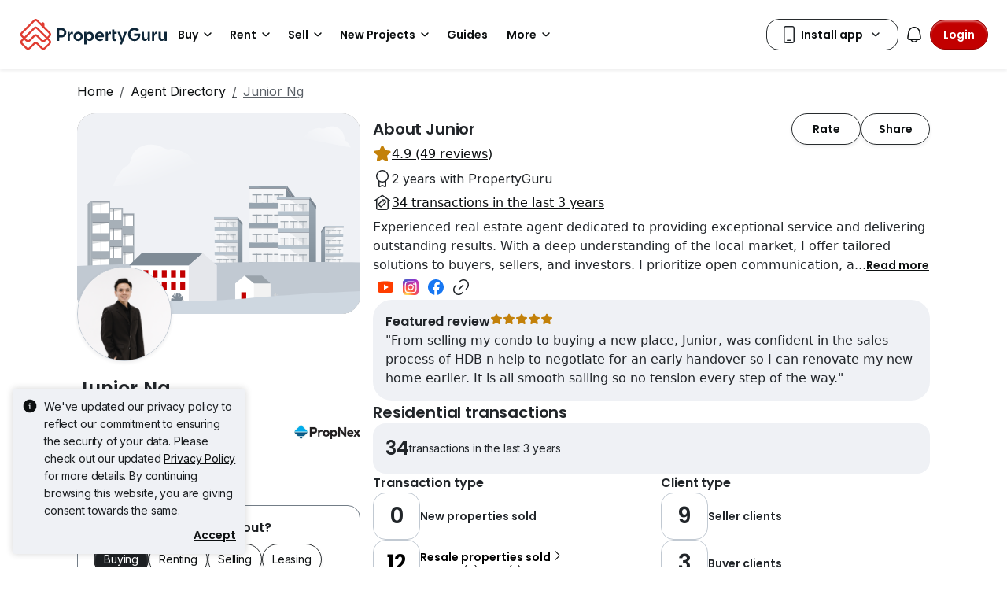

--- FILE ---
content_type: text/css
request_url: https://cdn.pgimgs.com/marketplace-web/_next/static/chunks/e9aee6a9a0012f22.css
body_size: 56724
content:
@import "https://fonts.googleapis.com/css2?family=Lexend:wght@300;400;500&family=Inter:wght@400;600&display=swap&family=Roboto:wght@400;500&display=swap";
.agent-map-view-root{flex-direction:column-reverse;gap:16px;display:flex}.agent-map-view-root .divider-root{width:100%;height:1px;margin:0}.agent-map-view-root .divider-root .line{background-color:#eff1f5;margin:0}.agent-map-view-root .hui-badges-root,.agent-map-view-root .hui-badges-root .badges-group{margin-bottom:0}.agent-map-view-root .hui-map-view-root .marker-popover{top:-50%;transform:translate(-50%,calc(-12px - 100%))}.agent-map-view-root .hui-map-view-root .marker-popover .popover-box{pointer-events:all;min-width:200px;min-height:94px;padding:4px 8px}.agent-map-view-root .hui-map-view-root .marker-popover .popover-pointer{transform:translate(-50%,-1px)}.agent-map-view-root .hui-map-view-root .marker-popover .close-btn{padding:unset;position:relative}.agent-map-view-root .hui-loader-root .spinner{justify-content:center;align-items:center;display:flex}.agent-map-view-regions-summary{flex-direction:column;flex:1 1 0;gap:16px;height:440px;padding-bottom:26px;display:flex}.agent-map-view-heading{font-family:"Poppins","Roboto","Helvetica Neue",Helvetica,Arial,sans-serif,var(--bs-font-sans-serif);color:var(--pg-font-color-heading);font-weight:500;font-size:var(--pg-font-size-heading-3-mobile);line-height:var(--pg-line-height-heading-3-mobile);margin-bottom:0}@media (min-width:768px){.agent-map-view-heading{font-size:var(--pg-font-size-heading-3);line-height:var(--pg-line-height-heading-3)}}.agent-map-view-regions-container{flex-direction:column;flex-grow:1;align-self:stretch;align-items:flex-start;gap:12px;display:flex;overflow-y:auto}.agent-map-view-regions-container::-webkit-scrollbar{background:0 0;width:8px;height:8px}.agent-map-view-regions-container::-webkit-scrollbar-thumb{background:var(--pg-grey-medium);box-shadow:none;border:none;border-radius:8px;min-height:40px}.agent-map-view-regions-container .agent-map-region-root:first-child .divider-root{display:none}.agent-map-view-show-more{font-family:"Roboto","Helvetica Neue",Helvetica,Arial,sans-serif,var(--bs-font-sans-serif);color:#c20000;font-size:14px;font-weight:500;line-height:22px}.agent-map-view-show-more .pgicon:before{margin-left:unset}.agent-map-view-show-all{font-family:"Roboto","Helvetica Neue",Helvetica,Arial,sans-serif,var(--bs-font-sans-serif);color:#5a6067;background-color:var(--pg-grey-neutral-40);width:100%;padding:4px 16px;font-size:12px;font-weight:400;line-height:18px}.agent-map-view-container{flex-direction:column;flex:2 1 0;gap:8px;min-height:320px;display:flex}.agent-map-view-disclaimer{font-family:"Roboto","Helvetica Neue",Helvetica,Arial,sans-serif,var(--bs-font-sans-serif);color:#5a6067;font-size:12px;font-weight:400;line-height:18px}.agent-map-view-cluster.poi{font-family:"Poppins","Roboto","Helvetica Neue",Helvetica,Arial,sans-serif,var(--bs-font-sans-serif);color:#fff;font-weight:500;font-size:var(--pg-font-size-label);line-height:var(--pg-line-height-label);background:#9c24ff;border:2px solid #fff;border-radius:50%;width:30px;height:30px;font-style:normal;box-shadow:0 0 8px #2c2c2c33}.agent-map-view-point.map-marker.poi{background-repeat:no-repeat;background-size:contain;background-color:unset;color:#fff;cursor:pointer;border:unset;justify-content:center;align-items:flex-start;width:20px;height:28px;padding-top:4px;display:flex}.agent-map-view-point.map-marker.poi.rent_listing{background-image:url(//cdn1.pgimgs.com/1707899920/sf2-agent/assets/images/pin-rent.cf01c5bc.svg)}.agent-map-view-point.map-marker.poi.sale_listing{background-image:url(//cdn1.pgimgs.com/1707899920/sf2-agent/assets/images/pin-sale.0df70515.svg)}@media (min-width:768px){.agent-map-view-root{flex-direction:row}}.agent-map-filter-root{flex-direction:column;align-self:stretch;align-items:flex-start;gap:8px;display:flex}.agent-map-filter-root .pgicon-circle:before,.agent-map-filter-root .pgicon-ok:before{margin-left:0}.agent-map-filter-root .hui-badges-root .badges-group .btn-dark{color:var(--pg-white)}.agent-map-filter-root .hui-badges-root .badges-group .btn-dark:hover,.agent-map-filter-root .hui-badges-root .badges-group .btn-dark.selected{color:var(--pg-white);background-color:var(--pg-black)}.agent-map-filter-heading{font-family:"Roboto","Helvetica Neue",Helvetica,Arial,sans-serif,var(--bs-font-sans-serif);color:var(--pg-grey-darker);font-size:12px;font-weight:400;line-height:18px}.agent-map-filter-items{align-self:stretch;align-items:flex-start;gap:8px;display:flex}.hui-badges-root{white-space:nowrap;margin-bottom:12px}.hui-badges-root .hui-badges-label{font-family:"Roboto","Helvetica Neue",Helvetica,Arial,sans-serif,var(--bs-font-sans-serif);color:var(--pg-black);margin-bottom:8px;font-size:12px;font-weight:400;line-height:18px}.hui-badges-root .badges-group{white-space:nowrap;gap:8px;margin-bottom:12px;display:flex;overflow-x:auto}.hui-badges-root .badges-group .actionable{font-family:"Poppins","Roboto","Helvetica Neue",Helvetica,Arial,sans-serif,var(--bs-font-sans-serif);color:var(--pg-font-color-heading);font-weight:500;font-size:var(--pg-font-size-heading-5-mobile);line-height:var(--pg-line-height-heading-5-mobile);border:1px solid var(--pg-grey-medium);padding:8px 16px}@media (min-width:768px){.hui-badges-root .badges-group .actionable{font-size:var(--pg-font-size-heading-5);line-height:var(--pg-line-height-heading-5)}}.hui-badges-root .badges-group .actionable:hover,.hui-badges-root .badges-group .actionable:active,.hui-badges-root .badges-group .actionable:focus{border-color:var(--pg-grey-dark);background:var(--pg-grey)}.hui-badges-root .badges-group .actionable.selected{background:var(--pg-black);border-color:var(--pg-black);color:var(--pg-white)}.agent-map-region-root{flex-direction:column;align-self:stretch;align-items:flex-start;gap:12px;display:flex}.agent-map-region-heading{font-family:"Poppins","Roboto","Helvetica Neue",Helvetica,Arial,sans-serif,var(--bs-font-sans-serif);color:var(--pg-font-color-heading);font-weight:500;font-size:var(--pg-font-size-heading-5-mobile);line-height:var(--pg-line-height-heading-5-mobile);margin-bottom:0}@media (min-width:768px){.agent-map-region-heading{font-size:var(--pg-font-size-heading-5);line-height:var(--pg-line-height-heading-5)}}.agent-map-region-info{font-family:"Roboto","Helvetica Neue",Helvetica,Arial,sans-serif,var(--bs-font-sans-serif);color:var(--pg-grey-dark);font-size:12px;font-weight:400;line-height:18px}.agent-map-sub-region-root{flex-direction:column;align-self:stretch;align-items:flex-start;gap:12px;display:flex}.agent-map-sub-region-heading{font-family:"Roboto","Helvetica Neue",Helvetica,Arial,sans-serif,var(--bs-font-sans-serif);color:var(--pg-black);font-size:14px;font-weight:400;line-height:22px}.agent-map-sub-region-info{font-family:"Roboto","Helvetica Neue",Helvetica,Arial,sans-serif,var(--bs-font-sans-serif);color:var(--pg-grey-dark);font-size:12px;font-weight:400;line-height:18px}.agent-map-popover-root{font-family:"Roboto","Helvetica Neue",Helvetica,Arial,sans-serif,var(--bs-font-sans-serif);color:var(--pg-grey-darker);flex-direction:column;gap:4px;font-size:14px;font-weight:400;line-height:22px;display:flex}.agent-map-popover-root a{text-decoration:none}.agent-map-popover-heading-container{justify-content:space-between;align-items:center;display:flex}.agent-map-popover-heading-content{text-overflow:ellipsis;overflow:hidden}.agent-map-popover-heading-content .actionable-link{color:var(--pg-brand-primary);display:unset}.agent-map-popover-content-container{color:var(--pg-grey-darker);gap:8px;display:flex}.agent-map-popover-content{flex-direction:column;display:flex}.agent-map-popover-img{width:80px;height:60px}.actionable-link{cursor:pointer;align-items:center;gap:8px;display:inline-block}.actionable-link>span{vertical-align:middle}.actionable-link .badge{font-family:"Roboto","Helvetica Neue",Helvetica,Arial,sans-serif,var(--bs-font-sans-serif);color:#fff;text-transform:uppercase;border-radius:4px;padding:2px 4px;font-size:12px;font-weight:500;line-height:18px}.hui-map-view-root{width:100%;height:100%;position:relative}.hui-map-view-root .google-map-markers-overlay>div{z-index:unset!important}.hui-map-view-root .google-map-markers-overlay>div .gm-style-iw-a{z-index:2!important}.hui-map-view-root .google-map .gm-style>div{border:none!important}.hui-map-view-root .google-map .gm-style .gm-ui-hover-effect{top:0!important;right:0!important}.hui-map-view-root .google-map .gm-style .gm-style-iw{min-width:236px!important}.hui-map-view-root .google-map .gm-style .gm-style-iw .transit-title{text-overflow:ellipsis;white-space:nowrap;max-width:96%;overflow:hidden}.hui-map-view-root .google-map .gm-style .gm-style-iw .transit-title span{font-family:"Poppins","Roboto","Helvetica Neue",Helvetica,Arial,sans-serif,var(--bs-font-sans-serif);color:var(--pg-font-color-heading);font-weight:500;font-size:var(--pg-font-size-label);line-height:var(--pg-line-height-label)}.hui-map-view-root .map-marker-container{height:20px;position:relative}.hui-map-view-root .map-marker-container .map-pin-label{font-family:"Poppins","Roboto","Helvetica Neue",Helvetica,Arial,sans-serif,var(--bs-font-sans-serif);color:var(--pg-font-color-heading);font-weight:500;font-size:var(--pg-font-size-label);line-height:var(--pg-line-height-label);text-align:center;width:50px;height:56px;position:relative;bottom:50%;right:50%}.hui-map-view-root .poi-location-icon-wrapper{font-family:Poppins,Roboto,Helvetica Neue,Helvetica,Arial,sans-serif,var(--bs-font-sans-serif);letter-spacing:-.4px;background-color:var(--poi-location-icon-background);border:2px solid var(--border-active-secondary);cursor:pointer;white-space:nowrap;border-radius:100px;flex-shrink:0;justify-content:center;align-items:center;width:32px;height:32px;margin-right:8px;font-size:1rem;font-weight:600;line-height:1.4;display:inline-flex;position:relative;box-shadow:0 2px 4px #282c2e33}.hui-map-view-root .poi-location-icon-wrapper:before{background-color:var(--poi-location-icon-background);border-color:var(--border-active-secondary);content:"";border-style:solid;border-width:0 2px 2px 0;width:8px;height:8px;position:absolute;bottom:-5px;transform:rotate(45deg)}.hui-map-view-root .poi-location-icon-wrapper .poi-location-icon{width:100%;height:100%}.hui-map-view-root .poi-location-icon-wrapper .poi-location-icon.svg-icon-wrapper,.hui-map-view-root .poi-location-icon-wrapper .poi-location-icon.svg-icon-wrapper path{fill:var(--icon-active-tertiary)}.hui-map-view-root .poi-location-icon-wrapper-cluster:before{content:none}.hui-map-view-root .poi-location-icon-wrapper-text{border-radius:24px;width:auto;height:auto;padding:4px 12px}.hui-map-view-root .poi-location-icon-wrapper--active{background:var(--fill-active-tertiary);color:var(--fill-static-primary)}.hui-map-view-root .poi-location-icon-wrapper--active path{fill:var(--pg-white)}.hui-map-view-root .poi-location-icon-wrapper--active:before{background-color:var(--fill-active-tertiary)}.hui-map-view-root .pin-container{font-family:Poppins,Roboto,Helvetica Neue,Helvetica,Arial,sans-serif,var(--bs-font-sans-serif);letter-spacing:-.4px;background-color:var(--poi-location-icon-background);border:2px solid var(--border-active-secondary);cursor:pointer;white-space:nowrap;background-color:var(--fill-active-tertiary);border-radius:100px;flex-shrink:0;justify-content:center;align-items:center;width:32px;height:32px;margin-right:8px;font-size:1rem;font-weight:600;line-height:1.4;display:inline-flex;position:relative;box-shadow:0 2px 4px #282c2e33}.hui-map-view-root .pin-container:before{background-color:var(--poi-location-icon-background);border-color:var(--border-active-secondary);content:"";background-color:var(--fill-active-tertiary);border-style:solid;border-width:0 2px 2px 0;width:8px;height:8px;position:absolute;bottom:-5px;transform:rotate(45deg)}.hui-map-view-root .pin-container .pin{width:100%;height:100%}.hui-map-view-root .pin-container .pin.svg-icon-wrapper,.hui-map-view-root .pin-container .pin.svg-icon-wrapper path{fill:var(--icon-active-tertiary)}.hui-map-view-root .pin-container--active{background:var(--fill-active-tertiary);color:var(--fill-static-primary)}.hui-map-view-root .pin-container--active path{fill:var(--pg-white)}.hui-map-view-root .pin-container--active:before{background-color:var(--fill-active-tertiary)}.hui-map-view-root .pin-container .pin-label{width:100%;height:100%;color:var(--pg-white);justify-content:center;align-items:center;display:flex;position:absolute;top:-18px}.hui-map-view-root .marker-popover,.hui-map-view-root .masked-center-popover{filter:drop-shadow(0 0 8px #2c2c2c33);z-index:1;display:none;position:absolute;top:0;transform:translate(-50%,calc(-600% - 96px))}.hui-map-view-root .marker-popover .popover-box,.hui-map-view-root .masked-center-popover .popover-box{font-family:"Poppins","Roboto","Helvetica Neue",Helvetica,Arial,sans-serif,var(--bs-font-sans-serif);color:var(--pg-font-color-heading);font-weight:500;font-size:var(--pg-font-size-label);line-height:var(--pg-line-height-label);background:var(--pg-white);text-align:left;white-space:nowrap;pointer-events:none;border-radius:5px;justify-content:space-between;gap:8px;min-width:288px;padding:12px 16px;display:flex}.hui-map-view-root .marker-popover .close-btn,.hui-map-view-root .masked-center-popover .close-btn{cursor:pointer;padding:8px;font-size:16px;line-height:16px;position:absolute;top:0;right:0}.hui-map-view-root .marker-popover .close-btn:before,.hui-map-view-root .masked-center-popover .close-btn:before{margin:0}.hui-map-view-root .marker-popover .popover-pointer,.hui-map-view-root .masked-center-popover .popover-pointer{border:9px solid #0000;border-bottom:8px solid var(--pg-white);border-top:8px solid var(--pg-white);width:0;height:0;position:absolute;left:50%;transform:translate(-50%,1px)}.hui-map-view-root .marker-popover.shouldShowPopover,.hui-map-view-root .masked-center-popover.shouldShowPopover{display:block}.hui-map-view-root .marker-popover .popover-title,.hui-map-view-root .masked-center-popover .popover-title{font-family:"Poppins","Roboto","Helvetica Neue",Helvetica,Arial,sans-serif,var(--bs-font-sans-serif);color:var(--pg-font-color-heading);font-weight:500;font-size:var(--pg-font-size-label);line-height:var(--pg-line-height-label);max-width:96%}.hui-map-view-root .marker-popover .popover-close,.hui-map-view-root .masked-center-popover .popover-close{cursor:pointer;width:24px;height:24px}.hui-map-view-root .marker-popover .popover-close .pgicon-cancel,.hui-map-view-root .masked-center-popover .popover-close .pgicon-cancel{color:var(--icon-active-primary);font-size:10px}.hui-map-view-root .marker-popover .popover-subtitle,.hui-map-view-root .masked-center-popover .popover-subtitle{text-overflow:ellipsis;flex-direction:row;justify-content:space-between;align-items:center;max-width:100%;display:flex;overflow:hidden}.hui-map-view-root .marker-popover .popover-marker-type,.hui-map-view-root .masked-center-popover .popover-marker-type{font-family:"Poppins","Roboto","Helvetica Neue",Helvetica,Arial,sans-serif,var(--bs-font-sans-serif);color:var(--pg-grey-dark);font-weight:500;font-size:var(--pg-font-size-label);line-height:var(--pg-line-height-label);text-overflow:ellipsis;text-align:left;min-width:16px;flex:16px;overflow:hidden}.hui-map-view-root .marker-popover .popover-distance-info,.hui-map-view-root .masked-center-popover .popover-distance-info{font-family:"Poppins","Roboto","Helvetica Neue",Helvetica,Arial,sans-serif,var(--bs-font-sans-serif);color:var(--pg-grey-dark);font-weight:500;font-size:var(--pg-font-size-label);line-height:var(--pg-line-height-label);text-align:right;min-width:0;flex-direction:row;flex:0 auto;justify-content:center;align-items:center;gap:4px;display:flex}.hui-map-view-root .marker-popover .popover-distance-info .popover-distance-icon,.hui-map-view-root .marker-popover .popover-distance-info .popover-distance-text,.hui-map-view-root .masked-center-popover .popover-distance-info .popover-distance-icon,.hui-map-view-root .masked-center-popover .popover-distance-info .popover-distance-text{text-overflow:ellipsis;overflow:hidden}.hui-map-view-root .marker-popover .popover-distance-info .popover-distance-icon,.hui-map-view-root .masked-center-popover .popover-distance-info .popover-distance-icon{flex:0 auto}.hui-map-view-root .marker-popover .popover-distance-info .popover-distance-icon.svg-icon-wrapper,.hui-map-view-root .marker-popover .popover-distance-info .popover-distance-icon.svg-icon-wrapper path,.hui-map-view-root .masked-center-popover .popover-distance-info .popover-distance-icon.svg-icon-wrapper,.hui-map-view-root .masked-center-popover .popover-distance-info .popover-distance-icon.svg-icon-wrapper path{fill:var(--pg-grey-dark)}.hui-map-view-root .marker-popover .popover-distance-info .popover-distance-text,.hui-map-view-root .masked-center-popover .popover-distance-info .popover-distance-text{flex:1 1 0}.hui-map-view-root .masked-center-popover{position:absolute;transform:translate(-50%)}.hui-map-view-root .masked-center-popover .popover-box{text-align:center;pointer-events:auto;cursor:pointer;border-radius:16px;align-items:center;width:180px;display:flex}.hui-map-view-root .masked-center-popover .popover-pointer{border:8px solid #0000;border-top:8px solid var(--pg-white);border-bottom:0;width:0;height:0;transform:translate(-50%,-10%)}.hui-map-view-root .listing-pin,.hui-map-view-root .listing-destination-pin{filter:drop-shadow(0 2px 3px #2c2c2c80);position:absolute;transform:translate(-40%,-80%)}.hui-map-view-root .listing-destination-pin .responsive-pin{color:var(--text-active-tertiary);background-color:var(--fill-active-tertiary)!important}.hui-map-view-root .listing-destination-pin .responsive-pin:before{background-color:var(--fill-active-tertiary)!important}.hui-map-view-root .map-marker{font-size:18px;position:absolute;transform:translate(-50%,-50%)}.hui-map-view-root .poi{width:20px;height:20px;color:var(--pg-white);border:1px solid var(--pg-white);cursor:pointer;border-radius:50%;justify-content:center;align-items:center;font-size:12px;display:flex}.hui-map-view-root .poi:hover,.hui-map-view-root .poi:active{box-shadow:0 0 8px #2c2c2c33}.hui-map-view-root .poi:active{border:2px solid var(--pg-black)}.hui-map-view-root .poi.isActive,.hui-map-view-root .poi:active{z-index:1}.hui-map-view-root .poi.icon-text{border:0}.hui-map-view-root .icon-text{width:50px;height:56px}.hui-map-view-root.small-zoom-level .poi{width:24px;height:24px;font-size:15px}.hui-map-view-root.small-zoom-level .icon-text{width:50px;height:56px}.hui-map-view-root.small-zoom-level .map-marker-container{height:24px}.hui-map-view-root>.btn-outline-secondary{border:none;border-radius:8px;justify-content:center;align-items:center;width:40px;height:40px;display:flex;box-shadow:0 0 8px #2c2c2c33}.hui-map-view-root .map-action-container{flex-direction:column;gap:10px;display:flex;position:absolute;bottom:12px;right:8px}.hui-map-view-root .map-action-container .recenter-pane{border:1px solid var(--border-active-primary);border-radius:100px;justify-content:center;align-items:center;width:40px;height:40px;display:flex;box-shadow:0 2px 4px #282c2e14}.hui-map-view-root .map-action-container .recenter-pane .svg-icon-wrapper{width:20px;height:20px;position:absolute}.hui-map-view-root .map-action-container .recenter-pane .svg-icon-wrapper path{fill:#0000!important}.hui-map-view-root .map-action-container .recenter-pane .pin-circled{display:none}.hui-map-view-root .map-action-container .toggle-view-btn{border:1px solid #c1c9d2;border-radius:100px;justify-content:center;align-items:center;width:40px;height:40px;font-size:20px;line-height:20px;display:flex;bottom:112px;right:8px;box-shadow:0 2px 4px #282c2e14}.hui-map-view-root .map-action-container .zoom-control-pane{display:block;bottom:8px;right:8px}.hui-map-view-root .map-action-container .zoom-control-pane .btn{--bs-btn-border-radius:8px;border-radius:100px;justify-content:center;width:40px;height:40px;display:flex;box-shadow:0 2px 4px #282c2e14}.hui-map-view-root .map-action-container .zoom-control-pane .btn:disabled{background-color:var(--pg-grey);opacity:1}.hui-map-view-root .map-action-container .zoom-control-pane .btn:disabled .icon{color:var(--pg-grey-medium)}.hui-map-view-root .map-action-container .zoom-control-pane .btn:first-child{margin-bottom:8px}.hui-map-view-root .map-details-btn{border:1px solid var(--border-active-primary);border-radius:100px;justify-content:center;align-items:center;width:40px;height:40px;display:flex;position:absolute;bottom:212px;right:8px;box-shadow:0 2px 4px #282c2e14}.hui-map-view-root .map-details-btn.active{border:1px solid var(--border-active-primary)}.hui-map-view-root .gmnoprint,.hui-map-view-root .gm-style-cc{display:none}@media (min-width:576px){.hui-map-view-root{border-radius:8px;overflow:hidden}}@media (min-width:768px){.hui-map-view-root .zoom-control-pane{display:block;bottom:8px;right:8px}.hui-map-view-root .zoom-control-pane .btn{--bs-btn-border-radius:8px;border:1px solid var(--border-active-primary);justify-content:center;width:40px;height:40px;display:flex}.hui-map-view-root .zoom-control-pane .btn:disabled{background-color:var(--pg-grey);opacity:1}.hui-map-view-root .zoom-control-pane .btn:disabled .icon{color:var(--pg-grey-medium)}}.popover.map-details-tooltip-popover{z-index:9999;border-radius:16px;min-width:193px;box-shadow:0 2px 4px #282c2e14;top:-160px!important}.popover.map-details-tooltip-popover .popover-arrow{display:none}.popover.map-details-tooltip-popover .popover-body{font-family:"Poppins","Roboto","Helvetica Neue",Helvetica,Arial,sans-serif,var(--bs-font-sans-serif);color:var(--pg-font-color-heading);font-weight:500;font-size:var(--pg-font-size-label);line-height:var(--pg-line-height-label);flex-direction:column;gap:20px;padding:12px;display:flex}.popover.map-details-tooltip-popover .popover-body .map-details-option{color:var(--text-active-primary);align-items:center;gap:8px;display:flex}.popover.map-details-tooltip-popover .popover-body .form-check{margin-top:8px}.popover.map-details-tooltip-popover .popover-body .form-check .form-check-input,.popover.map-details-tooltip-popover .popover-body .form-check .form-check-label{cursor:pointer}.popover.map-details-tooltip-popover .popover-body .form-check-input{width:28px;height:28px;padding:8px}.popover.map-details-tooltip-popover .popover-body .form-check-input:after{top:2.5px;left:1.5px}.responsive-pin{font-family:Poppins,Roboto,Helvetica Neue,Helvetica,Arial,sans-serif,var(--bs-font-sans-serif);letter-spacing:-.4px;background-color:var(--fill-static-primary);border:2px solid var(--border-active-tertiary);cursor:pointer;white-space:nowrap;border-radius:100px;justify-content:center;align-items:center;width:40px;height:40px;font-size:1rem;font-weight:600;line-height:1.4;display:inline-flex;position:relative;transform:translate(-50%,-50%);box-shadow:0 4px 8px #282c2e33}.responsive-pin:before{background-color:var(--fill-static-primary);border-color:var(--border-active-tertiary);content:"";border-style:solid;border-width:0 2px 2px 0;width:8px;height:8px;position:absolute;bottom:-5px;transform:rotate(45deg)}.responsive-pin-cluster:before{content:none}.responsive-pin-text{border-radius:24px;width:auto;height:auto;padding:4px 12px}.responsive-pin--active{background:var(--fill-active-tertiary);color:var(--fill-static-primary)}.responsive-pin--active:before{background-color:var(--fill-active-tertiary)}.typography-root{margin-bottom:0}.hui-map-loader-root{justify-content:center;align-items:center;width:100%;height:100%;display:flex;position:absolute;top:0;left:0}.hui-map-loader-root.backdrop{background-color:#0009}.hui-map-loader-root .loader-content .loader{aspect-ratio:1;border:4px solid var(--fill-pressed-primary);border-right-color:var(--fill-neutral-secondary);border-radius:50%;width:32px;animation:1s linear infinite map-loader-animation}@keyframes map-loader-animation{to{transform:rotate(1turn)}}.hui-loader-root{justify-content:center;align-items:center;width:100%;height:100%;display:flex;position:absolute;top:0;left:0}.hui-loader-root .loader-content{text-align:center}.hui-loader-root .loader-text{font-family:"Poppins","Roboto","Helvetica Neue",Helvetica,Arial,sans-serif,var(--bs-font-sans-serif);color:var(--pg-black);font-weight:500;font-size:var(--pg-font-size-label);line-height:var(--pg-line-height-label);margin:8px 0 0}.hui-loader-root .spinner{width:24px;height:24px}.hui-loader-root.light .spinner{color:var(--pg-grey-darker)}.hui-loader-root.light.backdrop{background-color:var(--pg-white-80)}.hui-loader-root.dark .spinner,.hui-loader-root.dark .loader-text{color:var(--pg-grey)}.hui-loader-root.dark.backdrop{background-color:var(--pg-grey-darker-80)}.card-group-container-root.container{max-width:100%}.card-group-container-root.container .card-group-root .horizontal.row{padding-bottom:16px}.card-group-container-root.container .card-group-root .section-header{flex-wrap:wrap;margin-bottom:8px;display:flex;position:relative}.card-group-container-root.container .card-group-root .section-header .section-title{font-family:"Poppins","Roboto","Helvetica Neue",Helvetica,Arial,sans-serif,var(--bs-font-sans-serif);color:var(--pg-font-color-heading);font-weight:500;font-size:var(--pg-font-size-heading-2-mobile);line-height:var(--pg-line-height-heading-2-mobile);margin-bottom:0;margin-right:16px}@media (min-width:768px){.card-group-container-root.container .card-group-root .section-header .section-title{font-size:var(--pg-font-size-heading-2);line-height:var(--pg-line-height-heading-2)}}.card-group-container-root.container .card-group-root .section-header .label{display:flex}.card-group-container-root.container .card-group-root .section-header .label__content{font-family:"Roboto","Helvetica Neue",Helvetica,Arial,sans-serif,var(--bs-font-sans-serif);color:#fff;border-radius:5px;height:20px;margin:auto;padding:0 10px;font-size:12px;font-weight:400;line-height:18px}.card-group-container-root.container .card-group-root .section-header .label .bg-label{background-color:var(--pg-orange-dark);border:1px solid var(--pg-orange-dark)}.card-group-container-root.container .card-group-root .section-header .action-section{height:100%;display:flex;position:absolute;right:0}.card-group-container-root.container .card-group-root .section-header .action-section .actionable-link{margin:auto;position:relative}.card-group-container-root.container .card-group-root .section-header .actionable-primary{font-size:14px;font-weight:500;line-height:22px}.card-group-container-root.container .card-group-root .actionable-secondary{width:max-content;margin:auto;display:none}@media (max-width:767.98px){.card-group-container-root.container .card-group-root .actionable-secondary{display:flex}.card-group-container-root.container .card-group-root .horizontal.row{flex-wrap:nowrap;padding-bottom:16px;overflow:scroll}.card-group-container-root.container .card-group-root .horizontal.row>*{min-width:225px;max-width:225px}.card-group-container-root.container .card-group-root .section-header .actionable-primary{display:none}.rlc.container{max-width:100%}}@media (max-width:575.98px){.card-group-container-root.container{max-width:100%}.card-group-container-root.container .card-group-root .horizontal-single.row{flex-wrap:nowrap;padding-bottom:16px;overflow:scroll}}.seo-card-root{text-align:center;margin-bottom:24px}.seo-card-root .section-description{font-family:"Roboto","Helvetica Neue",Helvetica,Arial,sans-serif,var(--bs-font-sans-serif);color:var(--pg-black);font-size:14px;font-weight:400;line-height:22px;overflow:hidden}.seo-card-root .section-description a{color:var(--pg-brand-primary);text-decoration:none}.seo-card-root .seo-card{background-color:#0000}.seo-card-root .seo-card-image-container{width:80px;height:70px;position:relative}.seo-card-root .seo-card-img{margin:auto}.seo-card-root .section-title{font-family:"Poppins","Roboto","Helvetica Neue",Helvetica,Arial,sans-serif,var(--bs-font-sans-serif);color:var(--pg-font-color-heading);font-weight:500;font-size:var(--pg-font-size-heading-4-mobile);line-height:var(--pg-line-height-heading-4-mobile);-webkit-line-clamp:1;-webkit-box-orient:vertical;margin-top:0;margin-bottom:4px;display:-webkit-box;overflow:hidden}@media (min-width:768px){.seo-card-root .section-title{font-size:var(--pg-font-size-heading-4);line-height:var(--pg-line-height-heading-4)}}.hui-image-root{width:100%;display:block;position:relative}.hui-image-root .hui-spinner-root{margin:auto;position:absolute;inset:0}.hui-image-root.hui-card-image{object-fit:cover;aspect-ratio:4/3;width:100%;height:auto;display:block}.seocard-group-root{margin-bottom:48px}@media (min-width:768px){.seocard-group-root{margin-bottom:56px}}@media (min-width:992px){.seocard-group-root{margin-bottom:48px;padding:24px 0}}.companion-ad-block-root .companion-description{margin-top:8px}.companion-ad-block-root.small{font-family:"Roboto","Helvetica Neue",Helvetica,Arial,sans-serif,var(--bs-font-sans-serif);color:var(--pg-font-color-body);text-align:center;z-index:2;background-color:var(--pg-white);width:100%;min-width:296px;max-width:336px;margin:0 auto;padding:8px;font-size:12px;font-weight:400;line-height:18px;transition:opacity .75s ease-in-out;position:relative;overflow:hidden;box-shadow:0 0 8px #2c2c2c33}.companion-ad-block-root.small a{color:var(--pg-black);font-weight:500;text-decoration:none;display:block}.companion-ad-block-root.small a:before{content:"";position:absolute;inset:0}.companion-ad-block-root.small .companion-logo{text-indent:-1000px;background-position:50%;background-repeat:no-repeat;background-size:contain;height:52px;margin:0 auto}.companion-ad-block-root.small .companion-description{font-family:"Roboto","Helvetica Neue",Helvetica,Arial,sans-serif,var(--bs-font-sans-serif);color:var(--pg-font-color-body);-webkit-line-clamp:2;-webkit-box-orient:vertical;font-size:12px;font-weight:400;line-height:18px;display:-webkit-box;overflow:hidden}.companion-ad-block-root.small .companion-description.visible-sm-block,.companion-ad-block-root.small .companion-description.visible-sm-block{display:none}.companion-ad-block-root.small .companion-description+a{margin-top:8px;font-size:14px;line-height:22px}.companion-ad-block-root.large{background-color:var(--pg-white);transition:opacity .75s ease-in-out;position:relative;overflow:hidden}.companion-ad-block-root.large .section-title{font-family:"Poppins","Roboto","Helvetica Neue",Helvetica,Arial,sans-serif,var(--bs-font-sans-serif);color:var(--pg-font-color-heading);font-weight:500;font-size:var(--pg-font-size-heading-2-mobile);line-height:var(--pg-line-height-heading-2-mobile)}@media (min-width:768px){.companion-ad-block-root.large .section-title{font-size:var(--pg-font-size-heading-2);line-height:var(--pg-line-height-heading-2)}}.companion-ad-block-root.large .companion-image{text-indent:-3000px;background-position:50%;background-repeat:no-repeat;background-size:auto 252px;border-radius:16px;width:100%;height:252px;margin:auto;display:block;overflow:hidden}@media (min-width:576px){.companion-ad-block-root.large .companion-image{background-size:auto 440px;height:440px}}@media (min-width:768px){.companion-ad-block-root.large .companion-image{background-size:auto 552px;height:552px}}@media (min-width:992px){.companion-ad-block-root.small{width:166px;min-width:unset}.companion-ad-block-root.small .companion-description{-webkit-line-clamp:3}.companion-ad-block-root.small .companion-description.visible-sm-block{display:none}.companion-ad-block-root.large .companion-image{background-size:auto 436px;height:436px}}.companion-ad-block-small-root{z-index:2;width:100%;position:absolute;top:50%;right:50%;transform:translate(50%,-50%)}@media (min-width:992px){.companion-ad-block-small-root{max-width:min-content;right:0;transform:translateY(-50%)}.companion-ad-block-small-root .companion-ad-block-box{width:auto}}.link-groups-segment-root{margin-bottom:48px}.link-groups-segment-root .list-item{font-family:"Roboto","Helvetica Neue",Helvetica,Arial,sans-serif,var(--bs-font-sans-serif);color:var(--pg-font-color-body);font-size:14px;font-weight:500;line-height:22px;text-decoration:none}.link-groups-segment-root .list-item:hover{color:var(--pg-font-color-body)}.link-groups-segment-root .list-row{background-color:var(--pg-grey);--bs-gutter-y:$pg-grid-space-unit-3x;padding:12px 24px 24px}.link-groups-segment-root .actionable-link.btn-secondary.actionable-secondary{margin-top:16px}.link-groups-segment-root .card-group-container-root.container .card-group-root .actionable-secondary{display:flex}.link-groups-segment-root .card-group-container-root.container .card-group-root .section-header{justify-content:space-between;align-items:center}.link-groups-segment-root .card-group-container-root.container .card-group-root .section-header .actionable-primary{display:none}.link-groups-segment-root .card-group-container-root.container .card-group-root .action-section{position:unset;flex-grow:2;justify-content:flex-end}.link-groups-segment-root .card-group-container-root.container .card-group-root .action-section .actionable-link{margin:0}@media (min-width:768px){.link-groups-segment-root{margin-bottom:56px;padding:24px 0}.link-groups-segment-root .actionable-link.btn-secondary.actionable-secondary{margin-top:0}.link-groups-segment-root .card-group-container-root.container .card-group-root .actionable-secondary{display:none}.link-groups-segment-root .card-group-container-root.container .card-group-root .section-header .actionable-primary{display:initial}}@media (min-width:992px){.link-groups-segment-root{margin-bottom:48px}}.masthead-video-root{background-color:var(--pg-grey)}.masthead-video-root .masthead-video-container{justify-content:center;max-width:414px;height:414px;margin:0 auto;display:flex;position:relative;overflow:hidden}.masthead-video-root .external-link{z-index:1;width:100%;height:414px;position:absolute}.masthead-video-root .video-container{height:414px}.masthead-video-root .video-container video{aspect-ratio:1.51;height:100%;transition:opacity 1s ease-in-out}.masthead-video-root .video-container video.loading{opacity:0}@media (min-width:768px){.masthead-video-root .masthead-video-container{max-width:768px;height:360px}.masthead-video-root .external-link,.masthead-video-root .video-container{height:360px}.masthead-video-root .video-container video{aspect-ratio:2.13;object-fit:cover}}@media (min-width:992px){.masthead-video-root .masthead-video-container{max-width:1350px;height:400px}.masthead-video-root .external-link{height:400px}.masthead-video-root .video-container{width:100%;height:auto}.masthead-video-root .video-container video{aspect-ratio:3.38;object-fit:cover;width:100%}}.callout-card-root{margin-bottom:24px}.callout-card-root .callout-card{border-radius:0;padding:24px 16px}.callout-card-root .callout-card.primary{background-color:var(--pg-brand-primary)}.callout-card-root .callout-card.primary .card-title{color:var(--pg-white)}.callout-card-root .callout-card.blue{background-color:var(--pg-blue)}.callout-card-root .callout-card.blue .card-title{color:var(--pg-white)}.callout-card-root .callout-card.grey{background-color:var(--pg-grey)}.callout-card-root .callout-card.primary-lighter{background-color:var(--pg-brand-primary-lighter)}.callout-card-root .callout-card.short{height:176px}.callout-card-root .callout-card.short .card-title{height:fit-content}.callout-card-root .callout-card.medium{height:236px}.callout-card-root .callout-card.medium .card-title{-webkit-line-clamp:5}.callout-card-root .callout-card .card-body{padding:0;display:flex}.callout-card-root .callout-card .card-content{flex-direction:column;flex:1;order:1;display:flex;overflow:hidden}.callout-card-root .callout-card .card-image{order:1;align-items:center;width:126px;margin:0 0 0 16px;display:flex}.callout-card-root .callout-card .card-image.left{order:0;margin-left:0;margin-right:16px}.callout-card-root .callout-card__image{border-top-left-radius:0;border-top-right-radius:0;width:100%}.callout-card-root .callout-card .card-title{font-family:"Poppins","Roboto","Helvetica Neue",Helvetica,Arial,sans-serif,var(--bs-font-sans-serif);color:var(--pg-font-color-heading);font-weight:500;font-size:var(--pg-font-size-heading-3-mobile);line-height:var(--pg-line-height-heading-3-mobile);-webkit-line-clamp:3;-webkit-box-orient:vertical;margin-top:0;margin-bottom:0;display:-webkit-box;overflow:hidden}@media (min-width:768px){.callout-card-root .callout-card .card-title{font-size:var(--pg-font-size-heading-3);line-height:var(--pg-line-height-heading-3)}}.callout-card-root .callout-card .card-cta{flex:none;align-items:flex-start;margin-top:12px;display:flex}.callout-card-root .callout-card .card-cta .btn{max-width:100%}.callout-card-root .callout-card .card-cta .btn .button-text{white-space:nowrap;text-overflow:ellipsis;display:block;overflow:hidden}@media (min-width:576px){.callout-card-root .callout-card{padding:24px}.callout-card-root .callout-card.medium{height:190px}.callout-card-root .callout-card.medium .card-title{-webkit-line-clamp:2}.callout-card-root .callout-card.short{height:222px}.callout-card-root .callout-card.short .card-title{height:fit-content}.callout-card-root .card-body .card-image{width:96px}}@media (min-width:768px){.callout-card-root .callout-card.short .card-title{font-family:"Poppins","Roboto","Helvetica Neue",Helvetica,Arial,sans-serif,var(--bs-font-sans-serif);color:var(--pg-font-color-heading);font-weight:500;font-size:var(--pg-font-size-heading-4-mobile);line-height:var(--pg-line-height-heading-4-mobile)}}@media (min-width:768px) and (min-width:768px){.callout-card-root .callout-card.short .card-title{font-size:var(--pg-font-size-heading-4);line-height:var(--pg-line-height-heading-4)}}@media (min-width:768px){.callout-card-root .callout-card.primary .card-title,.callout-card-root .callout-card.blue .card-title{color:var(--pg-white)}}:root{--pg-sendhelper-brand-yellow:#f9ba19;--pg-sendhelper-brand-yellow-light:#fc6;--pg-sendhelper-brand-yellow-lighter:#fbdeb2}.callout-card-v2-root{border:0;border-radius:16px;width:100%;height:210px;position:relative;overflow:hidden}.callout-card-v2-root:before{content:" ";z-index:1;border-radius:inherit;position:absolute;inset:0}.callout-card-v2-root:hover:before{background-color:var(--pg-black-10)}.callout-card-v2-root:active:before{background-color:var(--pg-black-40)}.callout-card-v2-root .card-illustrator{justify-content:flex-end;height:100%;display:flex;position:relative;overflow:hidden}.callout-card-v2-root .card-illustrator:before{content:" ";box-sizing:initial;border:140px solid #0000;width:448px;height:448px;position:absolute;top:0;right:0;transform:translate(38%,-42%)rotate(15deg)translate(30%,4%)}.callout-card-v2-root .card-illustrator .illustrator-image{object-fit:cover;width:134px;height:100%}.callout-card-v2-root .card-illustrator .placeholder{background-color:var(--pg-black-60);opacity:1;width:134px;height:100%}.callout-card-v2-root .card-illustrator .curve-line{box-sizing:initial;border:48px solid var(--pg-black-10);width:448px;height:448px;position:absolute;top:0;right:0;transform:translate(36%,-48%)rotate(15deg)translate(220px,29.5px)}.callout-card-v2-root .card-illustrator .curve-line:after{content:" ";border:24px solid var(--pg-black-10);width:448px;height:448px;box-sizing:initial;position:absolute;top:-24px;left:-24px}.callout-card-v2-root .card-content{flex-direction:column;justify-content:center;padding:24px 119px 24px 24px;display:flex;position:absolute;inset:0}.callout-card-v2-root .card-content .heading{font-family:"Roboto","Helvetica Neue",Helvetica,Arial,sans-serif,var(--bs-font-sans-serif);color:var(--pg-white);white-space:nowrap;text-overflow:ellipsis;margin:0;font-size:16px;font-weight:400;line-height:24px;overflow:hidden}@media (min-width:768px){.callout-card-v2-root .card-content .heading{line-height:26px}}.callout-card-v2-root .card-content .heading .heading-image{width:auto;height:24px}.callout-card-v2-root .card-content .subheading{font-family:"Poppins","Roboto","Helvetica Neue",Helvetica,Arial,sans-serif,var(--bs-font-sans-serif);color:var(--pg-white);-webkit-line-clamp:3;text-overflow:ellipsis;-webkit-box-orient:vertical;margin:16px 0 0;font-size:16px;font-weight:600;line-height:24px;display:-webkit-box;overflow:hidden}@media (min-width:768px){.callout-card-v2-root .card-content .subheading{font-size:16px;line-height:24px}}.callout-card-v2-root .card-content .card-action{white-space:nowrap;text-overflow:ellipsis;width:fit-content;max-width:168px;margin:16px 0 0;position:relative;overflow:hidden}.callout-card-v2-root.dark-teal .card-illustrator{background-color:var(--pg-teal-dark)}.callout-card-v2-root.dark-teal .card-illustrator:before{border-color:var(--pg-teal-dark)}.callout-card-v2-root.dark-red .card-illustrator{background-color:var(--pg-brand-primary-high)}.callout-card-v2-root.dark-red .card-illustrator:before{border-color:var(--pg-brand-primary-high)}.callout-card-v2-root.dark-blue .card-illustrator{background-color:var(--pg-blue)}.callout-card-v2-root.dark-blue .card-illustrator:before{border-color:var(--pg-blue)}.callout-card-v2-root.light-yellow .card-illustrator{background-color:var(--pg-sendhelper-brand-yellow)}.callout-card-v2-root.light-yellow .card-illustrator:before{border-color:var(--pg-sendhelper-brand-yellow)}.callout-card-v2-root.light-yellow .card-illustrator .curve-line{border-color:var(--pg-sendhelper-brand-yellow-light)}.callout-card-v2-root.light-yellow .card-illustrator .curve-line:after{border-color:var(--pg-sendhelper-brand-yellow-lighter)}.callout-card-v2-root.light-theme .card-content .heading,.callout-card-v2-root.light-theme .card-content .subheading{color:var(--pg-black)}.callout-card-v2-root.light-theme .card-content .card-action{background-color:var(--pg-black);color:var(--pg-white);border-color:#0000}@media (min-width:992px){.callout-card-v2-root .card-content{padding-right:135px}}.profile-banner-root{background-position:right 24px top 24px;background-repeat:no-repeat;background-size:80px;border-radius:16px;padding:24px 128px 24px 24px}.profile-banner-root .profile-banner-text-body .profile-banner-text-title{font-family:"Poppins","Roboto","Helvetica Neue",Helvetica,Arial,sans-serif,var(--bs-font-sans-serif);color:var(--text-active-primary);font-weight:500;font-size:var(--pg-font-size-heading-4-mobile);line-height:var(--pg-line-height-heading-4-mobile);margin-bottom:0}@media (min-width:768px){.profile-banner-root .profile-banner-text-body .profile-banner-text-title{font-size:var(--pg-font-size-heading-4);line-height:var(--pg-line-height-heading-4)}}.profile-banner-root .profile-banner-text-body .profile-banner-text-description{font-family:"Roboto","Helvetica Neue",Helvetica,Arial,sans-serif,var(--bs-font-sans-serif);color:var(--text-neutral-primary);margin-top:8px;margin-bottom:0;font-size:14px;font-weight:400;line-height:22px}.profile-banner-root .profile-banner-btn{margin-top:16px}.profile-banner-root.primary-lightest{background-color:var(--fill-error-secondary)}.profile-banner-root.white{background-color:var(--fill-inactive-primary)}.profile-banner-root.inactive{background-color:var(--fill-inactive-primary);border:1px solid var(--border-inactive-primary);background-position:right 24px top 24px}.profile-banner-root.inactive .profile-banner-text-title{font-family:Poppins,Roboto,Helvetica Neue,Helvetica,Arial,sans-serif,var(--bs-font-sans-serif);letter-spacing:-.4px;font-size:1.25rem;font-weight:600;line-height:1.4}.profile-banner-root.success{background-color:var(--fill-success-secondary);border:1px solid var(--border-success-primary);background-position:right 24px top 24px}.profile-banner-root.success .profile-banner-text-body .profile-banner-text-title{font-family:Poppins,Roboto,Helvetica Neue,Helvetica,Arial,sans-serif,var(--bs-font-sans-serif);letter-spacing:-.4px;font-size:1.25rem;font-weight:600;line-height:1.4}@media (max-width:575.98px){.profile-banner-root.success .profile-banner-text-body .profile-banner-text-title{font-family:Poppins,Roboto,Helvetica Neue,Helvetica,Arial,sans-serif,var(--bs-font-sans-serif);letter-spacing:-.4px;font-size:1rem;font-weight:600;line-height:1.4}}.profile-banner-root.success .profile-banner-text-body .profile-banner-text-description{font-family:Inter,Roboto,Helvetica Neue,Helvetica,Arial,sans-serif,var(--bs-font-sans-serif);letter-spacing:-.4px;margin-top:12px;font-size:1rem;font-weight:400;line-height:1.4}@media (max-width:575.98px){.profile-banner-root.success .profile-banner-text-body .profile-banner-text-description{font-family:Inter,Roboto,Helvetica Neue,Helvetica,Arial,sans-serif,var(--bs-font-sans-serif);letter-spacing:-.4px;font-size:.875rem;font-weight:400;line-height:1.4}}.profile-banner-root.cloud-white{border:1px solid var(--pg-grey-medium);background-color:#fff}.home-alert-card-root{width:calc(33.3333% - 10px);min-width:198px;text-decoration:none}.home-alert-card-root .home-alert-card{background:var(--pg-white);border:1px;border-radius:16px;gap:12px;padding:12px;box-shadow:0 0 8px #2c2c2c33}.home-alert-card-root .home-alert-card:hover{background:var(--pg-grey-lighter)}.home-alert-card-root .home-alert-card:active{background:var(--pg-grey-darker)}.home-alert-card-root .home-alert-card:active .property-area,.home-alert-card-root .home-alert-card:active .info{color:var(--pg-white)}.home-alert-card-root .home-alert-card .card-title{font-family:Poppins,Roboto,Helvetica Neue,Helvetica,Arial,sans-serif,var(--bs-font-sans-serif);letter-spacing:-.4px;background:var(--pg-green);text-transform:uppercase;color:var(--pg-white);border-radius:8px;align-self:flex-start;margin-bottom:0;padding:4px 8px;font-size:.75rem;font-weight:400;line-height:1.4}.home-alert-card-root .home-alert-card .property-area{font-family:Poppins,Roboto,Helvetica Neue,Helvetica,Arial,sans-serif,var(--bs-font-sans-serif);letter-spacing:-.4px;color:var(--pg-black);white-space:nowrap;text-overflow:ellipsis;margin-bottom:12px;font-size:1rem;font-weight:600;line-height:1.4;overflow:hidden}.home-alert-card-root .home-alert-card .property-area .pgicon:before{width:16px;height:16px;margin-left:0}.home-alert-card-root .home-alert-card .property-details .property-info{color:var(--pg-grey-dark);white-space:nowrap;text-overflow:ellipsis;margin:4px 0 0;overflow:hidden}.home-alert-card-root .home-alert-card .property-details .pgicon:before{width:16px;height:16px;margin-left:0}.home-alert-card-root .home-alert-card .property-details .info span{font-family:Inter,Roboto,Helvetica Neue,Helvetica,Arial,sans-serif,var(--bs-font-sans-serif);letter-spacing:-.4px;font-size:.875rem;font-weight:400;line-height:1.4}.home-alert-card-root .home-alert-card .property-details .info .info-item{gap:4px;display:inline-flex}.home-alert-card-root .home-alert-card .property-details .info+.info:before{content:"";vertical-align:middle;background-color:#eff1f5;width:1px;height:20px;margin:0 5px;display:inline-block}.home-alert-card-root .home-alert-card .property-details .info+.info>span:not(:first-child){margin-left:5px}@media (min-width:992px){.home-alert-card-root{min-width:250px}}.new-home-alert-card-group-root{transform:height .3s ease-in}.new-home-alert-card-group-root.rendered{height:154px}.new-home-alert-card-group-root .card-group-title{font-family:Poppins,Roboto,Helvetica Neue,Helvetica,Arial,sans-serif,var(--bs-font-sans-serif);letter-spacing:-.4px;margin-bottom:8px;font-size:1.25rem;font-weight:600;line-height:1.4}.new-home-alert-card-group-root .card-group-body{gap:16px;margin:-8px -16px 0;padding:8px 16px 16px;display:flex;overflow-x:auto}.priority-section-root{margin-bottom:48px}.priority-section-root .callout-cards-root{flex-direction:column;margin-bottom:24px;display:flex}.priority-section-root .callout-cards-root .callout-card-v2-root:not(:last-child){margin-bottom:16px}.priority-section-root .section-title{font-family:"Poppins","Roboto","Helvetica Neue",Helvetica,Arial,sans-serif,var(--bs-font-sans-serif)}.priority-section-root .home-seller-banner{margin-bottom:30px}.priority-section-root .home-seller-banner .banner-wrapper{text-decoration:none}.priority-section-root .new-home-alert-card-group-root.rendered{margin-bottom:45px}@media (min-width:768px){.priority-section-root{margin-bottom:56px}.priority-section-root .callout-cards-root{margin-bottom:32px}.priority-section-root .four-cards .callout-card-root{margin-bottom:20px}.priority-section-root .four-cards .callout-card-root .callout-card.short{height:208px}}@media (min-width:992px){.priority-section-root{margin-bottom:32px}.priority-section-root .callout-cards-root{margin-bottom:0}.priority-section-root .home-seller-banner{margin-bottom:36px}.priority-section-root .new-home-alert-card-group-root.rendered{margin-bottom:51px}}.project-card-root{margin-bottom:24px}.project-card-root a{text-decoration:none}.project-card-root .card-text-wrapper{flex-direction:column;display:flex}.project-card-root .card-text{font-family:"Roboto","Helvetica Neue",Helvetica,Arial,sans-serif,var(--bs-font-sans-serif);color:var(--pg-grey-dark);-webkit-line-clamp:2;-webkit-box-orient:vertical;font-size:14px;font-weight:400;line-height:22px;display:-webkit-box;overflow:hidden}.project-card-root .card-highlight,.project-card-root .card-highlight__container,.project-card-root .card-highlight:before,.project-card-root .card-highlight__container:before,.project-card-root .card-highlight.primary,.project-card-root .card-highlight.primary:before,.project-card-root .card-highlight__container.primary,.project-card-root .card-highlight__container.primary:before{background-color:var(--pg-brand-primary)}.project-card-root .card-highlight.orange,.project-card-root .card-highlight.orange:before,.project-card-root .card-highlight__container.orange,.project-card-root .card-highlight__container.orange:before{background-color:var(--pg-orange)}.project-card-root .card-highlight.purple,.project-card-root .card-highlight.purple:before,.project-card-root .card-highlight__container.purple,.project-card-root .card-highlight__container.purple:before{background-color:var(--pg-purple)}.project-card-root .card-highlight.gold,.project-card-root .card-highlight.gold:before,.project-card-root .card-highlight__container.gold,.project-card-root .card-highlight__container.gold:before{background-color:var(--pg-gold)}.project-card-root .card-highlight.teal,.project-card-root .card-highlight.teal:before,.project-card-root .card-highlight__container.teal,.project-card-root .card-highlight__container.teal:before{background-color:var(--pg-teal)}.project-card-root .project-card{cursor:pointer;background-color:#0000}.project-card-root .project-card .card-image{position:relative}.project-card-root .project-card .card-image .card-highlight{font-family:"Roboto","Helvetica Neue",Helvetica,Arial,sans-serif,var(--bs-font-sans-serif);color:var(--pg-white);text-transform:uppercase;white-space:nowrap;border-radius:var(--pg-border-radius-card-label);max-width:100%;z-index:1;padding:0 12px 0 7px;font-size:12px;font-style:normal;font-weight:500;line-height:18px;position:absolute;bottom:-8px;left:0;overflow:hidden}.project-card-root .project-card__image{border-top-left-radius:0;border-top-right-radius:0}.project-card-root .project-card .card-body{padding:8px 0 0}.project-card-root .project-card .card-image:hover:before{opacity:.2}.project-card-root .project-card .card-image:before{content:"";opacity:0;will-change:opacity;z-index:1;transition:opacity .5s;position:absolute;inset:0}.project-card-root .project-card .card-title{font-family:"Poppins","Roboto","Helvetica Neue",Helvetica,Arial,sans-serif,var(--bs-font-sans-serif);color:var(--pg-font-color-heading);font-weight:500;font-size:var(--pg-font-size-heading-4-mobile);line-height:var(--pg-line-height-heading-4-mobile);-webkit-line-clamp:2;-webkit-box-orient:vertical;margin-top:0;margin-bottom:0;display:-webkit-box;overflow:hidden}@media (min-width:768px){.project-card-root .project-card .card-title{font-size:var(--pg-font-size-heading-4);line-height:var(--pg-line-height-heading-4)}}.listing-group-root{margin-bottom:24px;display:block}.listing-group-root.listing-group-root--with-action{margin-bottom:48px}.listing-group-root.grey{background-color:var(--pg-grey);margin-bottom:48px}.listing-group-root.grey .card-group{padding:24px 0}.listing-group-root .card-group .card-group-container-root.container .card-group-root .card-image img{aspect-ratio:4/3}@media (min-width:768px){.listing-group-root,.listing-group-root.listing-group-root--with-action{margin-bottom:32px}.listing-group-root.grey{margin-bottom:56px}.listing-group-root.grey .card-group{padding:32px 0}}@media (min-width:992px){.listing-group-root,.listing-group-root.listing-group-root--with-action{margin-bottom:24px}.listing-group-root.grey{margin-bottom:48px}.listing-group-root.grey .card-group{padding:32px 0}}.badge.badge-root{padding-inline:var(--pg-grid-space-unit-2x);align-items:center}.badge.badge-root.badge-round{font-family:"Roboto","Helvetica Neue",Helvetica,Arial,sans-serif,var(--bs-font-sans-serif);color:var(--text-static-primary);aspect-ratio:1;background-color:var(--fill-active-primary);border-radius:50%;justify-content:center;font-size:14px;font-weight:500;line-height:22px;display:inline-flex;position:relative;line-height:0!important}.badge.badge-root.badge-round.action--count{height:var(--pg-grid-space-unit-4x);min-width:var(--pg-grid-space-unit-4x);border-radius:var(--pg-border-radius-small);font-family:Poppins,Roboto,Helvetica Neue,Helvetica,Arial,sans-serif,var(--bs-font-sans-serif);letter-spacing:-.4px;padding-inline:var(--pg-grid-space-unit);aspect-ratio:auto;font-size:.75rem;font-weight:600;line-height:1.4}.badge.badge-root.badge-round.action--count:before{display:none}.badge.badge-root.badge-round.action--indicator{min-width:8px}.badge.badge-root.badge-round:before{content:"";z-index:-1;position:absolute;inset:0}.badge.badge-root.badge-default{font-family:Inter,Roboto,Helvetica Neue,Helvetica,Arial,sans-serif,var(--bs-font-sans-serif);letter-spacing:-.4px;background-color:var(--fill-neutral-primary);color:var(--text-active-primary);border:1px solid var(--border-active-primary);border-radius:8px;height:36px;font-size:.875rem;font-weight:400;line-height:0;display:inline-flex}.badge.badge-root.badge-default .badge-icon path{fill:var(--icon-active-secondary)!important}.badge.badge-root.badge-default.bg-primary-neutral{background-color:var(--fill-neutral-primary);color:var(--text-active-primary)}.badge.badge-root.badge-default.bg-primary-neutral .badge-icon path{fill:var(--icon-active-secondary)!important}.badge.badge-root.badge-default.bg-primary-red{background-color:var(--fill-error-secondary);border-color:var(--border-error-primary);color:var(--text-error-tertiary)}.badge.badge-root.badge-default.bg-primary-red .badge-icon path{fill:var(--icon-error-primary)!important}.badge.badge-root.badge-default.bg-primary-orange{background-color:var(--fill-warning-secondary);border-color:var(--border-warning-primary);color:var(--text-warning-primary)}.badge.badge-root.badge-default.bg-primary-orange .badge-icon path{fill:var(--icon-warning-primary)!important}.badge.badge-root.badge-default.bg-primary-green{background-color:var(--fill-success-secondary);border-color:var(--border-success-primary);color:var(--text-success-tertiary)}.badge.badge-root.badge-default.bg-primary-green .badge-icon path{fill:var(--icon-success-primary)!important}.badge.badge-root.badge-default.bg-secondary-neutral,.badge.badge-root.badge-default.bg-secondary-red,.badge.badge-root.badge-default.bg-secondary-orange,.badge.badge-root.badge-default.bg-secondary-brand-orange,.badge.badge-root.badge-default.bg-secondary-brand-teal,.badge.badge-root.badge-default.bg-secondary-green{background:0 0}.badge.badge-root.badge-default.bg-secondary-neutral{border-color:var(--border-active-primary);color:var(--text-active-secondary)}.badge.badge-root.badge-default.bg-secondary-neutral .badge-icon path{fill:var(--icon-active-secondary)!important}.badge.badge-root.badge-default.bg-secondary-red{border-color:var(--border-error-secondary);color:var(--text-error-tertiary)}.badge.badge-root.badge-default.bg-secondary-red .badge-icon path{fill:var(--icon-error-primary)!important}.badge.badge-root.badge-default.bg-secondary-orange{border-color:var(--border-warning-secondary);color:var(--text-warning-primary)}.badge.badge-root.badge-default.bg-secondary-orange .badge-icon path{fill:var(--icon-warning-primary)!important}.badge.badge-root.badge-default.bg-secondary-green{border-color:var(--border-success-secondary);color:var(--text-success-tertiary)}.badge.badge-root.badge-default.bg-secondary-green .badge-icon path{fill:var(--icon-success-primary)!important}.badge.badge-root.badge-default--disabled[class*=bg-primary-]{background:var(--fill-inactive-primary)}.badge.badge-root.badge-default--disabled[class*=bg-secondary-]{background:0 0}.badge.badge-root.badge-default--disabled[class*=bg-primary-],.badge.badge-root.badge-default--disabled[class*=bg-secondary-]{border-color:var(--border-inactive-primary);cursor:not-allowed;color:var(--text-inactive-primary)}.badge.badge-root.badge-default--disabled[class*=bg-primary-] .badge-icon path,.badge.badge-root.badge-default--disabled[class*=bg-secondary-] .badge-icon path{fill:var(--icon-inactive-primary)!important}.badge.badge-root.badge-small{font-family:Poppins,Roboto,Helvetica Neue,Helvetica,Arial,sans-serif,var(--bs-font-sans-serif);letter-spacing:-.4px;background-color:var(--fill-neutral-tertiary);color:var(--text-active-secondary);border-radius:8px;font-size:.75rem;font-weight:400;line-height:1.4}.badge.badge-root.badge-small.bg-primary-neutral{background-color:var(--fill-neutral-tertiary);color:var(--text-active-secondary)}.badge.badge-root.badge-small.bg-primary-red{background-color:var(--fill-active-primary);color:var(--text-active-tertiary)}.badge.badge-root.badge-small.bg-primary-orange,.badge.badge-root.badge-small.bg-primary-brand-orange{background-color:var(--fill-brand-orange);color:var(--text-active-tertiary)}.badge.badge-root.badge-small.bg-primary-brand-teal{background-color:var(--fill-brand-teal);color:var(--text-active-tertiary)}.badge.badge-root.badge-small.bg-primary-green{background-color:var(--fill-success-primary);color:var(--text-active-tertiary)}.badge.badge-root.badge-small.bg-primary-light-neutral{background-color:var(--fill-neutral-primary);color:var(--text-inactive-primary)}.badge.badge-root.badge-small.bg-primary-light-red{background-color:var(--fill-active-secondary);color:var(--text-error-primary)}.badge.badge-root.badge-small.bg-primary-light-orange{background-color:var(--fill-warning-secondary);color:var(--text-warning-primary)}.badge.badge-root.badge-small.bg-primary-light-green{background-color:var(--fill-success-secondary);color:var(--text-success-primary)}.badge.badge-root.badge-small.bg-secondary-neutral,.badge.badge-root.badge-small.bg-secondary-red,.badge.badge-root.badge-small.bg-secondary-orange,.badge.badge-root.badge-small.bg-secondary-green,.badge.badge-root.badge-small.bg-secondary-light-neutral,.badge.badge-root.badge-small.bg-secondary-light-red,.badge.badge-root.badge-small.bg-secondary-light-orange,.badge.badge-root.badge-small.bg-secondary-light-green{background:0 0;border:1px solid}.badge.badge-root.badge-small.bg-secondary-neutral{border-color:var(--border-active-primary);color:var(--text-active-secondary)}.badge.badge-root.badge-small.bg-secondary-red{border-color:var(--border-error-tertiary);color:var(--text-error-tertiary)}.badge.badge-root.badge-small.bg-secondary-orange{border-color:var(--border-warning-tertiary);color:var(--text-warning-primary)}.badge.badge-root.badge-small.bg-secondary-green{border-color:var(--border-success-tertiary);color:var(--text-success-primary)}.badge.badge-root.badge-small--disabled[class*=bg-primary-]{background:var(--fill-inactive-primary)}.badge.badge-root.badge-small--disabled[class*=bg-secondary-]{background:0 0}.badge.badge-root.badge-small--disabled[class*=bg-primary-],.badge.badge-root.badge-small--disabled[class*=bg-secondary-]{border-color:var(--border-inactive-primary);cursor:not-allowed;color:var(--text-inactive-primary)}.reduced-listing-card-root{margin-bottom:12px}.reduced-listing-card-root a{width:100%;text-decoration:none}.reduced-listing-card-root .card-highlight,.reduced-listing-card-root .card-highlight__container,.reduced-listing-card-root .card-highlight__container:before,.reduced-listing-card-root .card-highlight:before{background-color:var(--fill-neutral-tertiary)}.reduced-listing-card-root .actionable-link .reduced-listing-card .badge{text-transform:initial}.reduced-listing-card-root .reduced-listing-card{cursor:pointer;border:none;min-height:280px;overflow:hidden;box-shadow:0 4px 8px #282c2e1f,inset 0 2px 2px #fff6}.reduced-listing-card-root .reduced-listing-card.card{border-radius:16px}.reduced-listing-card-root .reduced-listing-card .card-image{position:relative}.reduced-listing-card-root .reduced-listing-card .card-image .anchor-label-container{max-width:100%;padding:12px;position:absolute;top:0;left:0;overflow:hidden}.reduced-listing-card-root .reduced-listing-card .card-image .anchor-label-container .anchor-label{text-overflow:ellipsis;max-width:100%;overflow:hidden}.reduced-listing-card-root .reduced-listing-card .card-image .avatar-image{width:55px;height:55px;color:var(--pg-grey-medium);background:var(--pg-white);justify-content:center;align-items:center;font-size:24px;display:none;position:absolute;bottom:-28px;right:12px;overflow:hidden;box-shadow:0 0 8px #2c2c2c33}.reduced-listing-card-root .reduced-listing-card .card-image .avatar-image img{width:auto;height:100%}.reduced-listing-card-root .reduced-listing-card .card-image .avatar-image.circle{border-radius:50%}.reduced-listing-card-root .reduced-listing-card__image{border-top-left-radius:0;border-top-right-radius:0}.reduced-listing-card-root .reduced-listing-card__image--gradient{background:var(--pg-bg-linear-gradient-card);width:100%;height:100%;position:absolute;top:0;left:0}.reduced-listing-card-root .reduced-listing-card .card-body{flex-direction:column;justify-content:space-between;align-items:flex-start;gap:4px;min-height:136px;padding:8px;display:flex}.reduced-listing-card-root .reduced-listing-card .card-body .card-highlight{background-color:unset;flex-direction:column;align-items:flex-start;gap:4px;display:flex}.reduced-listing-card-root .reduced-listing-card .card-body .card-highlight .card-title-container{flex-direction:column;gap:2px;display:flex}.reduced-listing-card-root .reduced-listing-card .card-body .card-highlight .listing-price{justify-content:left;align-items:center;display:flex}.reduced-listing-card-root .reduced-listing-card .card-body .card-highlight .listing-price .price{font-family:Poppins,Roboto,Helvetica Neue,Helvetica,Arial,sans-serif,var(--bs-font-sans-serif);letter-spacing:-.4px;font-size:.875rem;font-weight:600;line-height:1.4}.reduced-listing-card-root .reduced-listing-card .card-body .card-highlight .rooms .bedroom,.reduced-listing-card-root .reduced-listing-card .card-body .card-highlight .rooms .bathroom{font-family:Inter,Roboto,Helvetica Neue,Helvetica,Arial,sans-serif,var(--bs-font-sans-serif);letter-spacing:-.4px;font-size:.875rem;font-weight:400;line-height:1.4}.reduced-listing-card-root .reduced-listing-card .card-body .card-highlight .rooms .bathroom{margin-left:12px}.reduced-listing-card-root .reduced-listing-card .card-body .card-highlight .rooms i{margin-right:2px;line-height:1}.reduced-listing-card-root .reduced-listing-card .card-body .card-highlight .rooms i:before{margin:0;font-size:16px;line-height:1}.reduced-listing-card-root .reduced-listing-card .card-body .card-highlight .card-title{font-family:Poppins,Roboto,Helvetica Neue,Helvetica,Arial,sans-serif,var(--bs-font-sans-serif);letter-spacing:-.4px;-webkit-line-clamp:1;text-overflow:ellipsis;-webkit-box-orient:vertical;margin-top:0;margin-bottom:0;font-size:.875rem;font-weight:600;line-height:1.4;display:-webkit-box;overflow:hidden}.reduced-listing-card-root .reduced-listing-card .card-body .card-highlight .card-subtitle{font-family:Inter,Roboto,Helvetica Neue,Helvetica,Arial,sans-serif,var(--bs-font-sans-serif);letter-spacing:-.4px;-webkit-line-clamp:1;-webkit-box-orient:vertical;font-size:.875rem;font-weight:400;line-height:1.4;display:-webkit-box;overflow:hidden}@media (min-width:576px){.reduced-listing-card-root .reduced-listing-card{min-height:280px}}@media (min-width:768px){.reduced-listing-card-root .reduced-listing-card{min-height:242px}}@media (min-width:992px){.reduced-listing-card-root .reduced-listing-card{min-height:280px}}@media (min-width:1200px){.reduced-listing-card-root .reduced-listing-card{min-height:320px}}.reduced-listing-group-root{margin-bottom:20px;display:block}.reduced-listing-group-root.grey{background-color:var(--pg-grey);margin-bottom:48px}.reduced-listing-group-root.grey .card-group{padding:24px 0}.reduced-listing-group-root.grey .card-group .horizontal.row{padding-bottom:4px}.reduced-listing-group-root .reduced-listing-card{min-height:280px}.reduced-listing-group-root .reduced-listing-card__image{aspect-ratio:4/3}@media (min-width:576px){.reduced-listing-group-root .reduced-listing-card{min-height:280px}}@media (min-width:768px){.reduced-listing-group-root,.reduced-listing-group-root.grey{margin-bottom:56px}.reduced-listing-group-root.grey .card-group{padding:24px 0 0}.reduced-listing-group-root.grey .card-group .horizontal.row{padding-bottom:12px}.reduced-listing-group-root .reduced-listing-card{min-height:241px}}@media (min-width:992px){.reduced-listing-group-root{margin-bottom:48px}.reduced-listing-group-root.grey .card-group{padding:32px 0 8px}.reduced-listing-group-root .reduced-listing-card{min-height:290px}}@media (min-width:1200px){.reduced-listing-group-root .reduced-listing-card{min-height:322px}}.search-with-filter-section-root{justify-content:center}.search-with-filter-section-learn-more-link-container{padding-top:var(--pg-grid-space-unit-4x);justify-content:center;align-items:center;display:flex}.search-with-filter-section-learn-more-link-container .actionable{font-family:"Roboto","Helvetica Neue",Helvetica,Arial,sans-serif,var(--bs-font-sans-serif);color:var(--pg-white);justify-content:center;align-items:center;gap:var(--pg-grid-space-unit);border:0;font-size:14px;font-weight:400;line-height:22px;display:inline-flex}.search-with-filter-section-learn-more-link-container .actionable:hover,.search-with-filter-section-learn-more-link-container .actionable:focus,.search-with-filter-section-learn-more-link-container .actionable:active{color:var(--pg-white)}.search-segment-root{justify-content:center;display:flex}.search-segment-root .search-segment-container{background:var(--pg-blue);border-radius:0;width:100%;min-height:158px;margin:auto}.search-segment-root .search-segment-nav{border-top-left-radius:8px;border-top-right-radius:8px;justify-content:center;margin:auto;padding:16px 0;display:flex}.search-segment-root .search-segment-nav .nav{background:var(--pg-white);border-radius:60px;display:flex;position:relative}.search-segment-root .search-segment-nav .nav .search-segment-nav-item{font-family:"Poppins","Roboto","Helvetica Neue",Helvetica,Arial,sans-serif,var(--bs-font-sans-serif);color:var(--pg-black);background:var(--pg-white);border:1px solid var(--pg-white);white-space:nowrap;border-radius:60px;padding:4px 24px;font-size:16px;font-weight:600;line-height:24px;transition:color .3s,background-color .3s;position:relative}@media (min-width:768px){.search-segment-root .search-segment-nav .nav .search-segment-nav-item{font-size:16px;line-height:24px}}@keyframes move{0%{transform:translate(var(--translate-x-value));width:var(--active-element-width)}to{width:100%;transform:translate(0)}}.search-segment-root .search-segment-nav .nav .search-segment-nav-item.active{color:var(--pg-white);z-index:1}.search-segment-root .search-segment-nav .nav .search-segment-nav-item.active:after{content:"";color:var(--pg-white);background-color:var(--pg-brand-primary);z-index:-1;border-radius:60px;width:100%;height:100%;transition:all .25s ease-out;animation-name:move;animation-duration:.3s;animation-fill-mode:forwards;display:inline-block;position:absolute;top:0;left:0}.search-segment-root .search-with-filter-root{border-top-left-radius:0;border-top-right-radius:0;padding-top:0}@media (min-width:576px){.search-segment-root .search-segment-nav{padding:24px 0 16px}.search-segment-root .search-segment-container{min-height:180px}}@media (min-width:768px){.search-segment-root .search-segment-container{min-height:190px}}@media (min-width:992px){.search-segment-root .search-segment-container{background:var(--pg-blue-80);border-radius:16px;width:546px}}.search-with-filter-root{margin:auto}.search-with-filter-root.vertical{border-radius:8px;padding-bottom:16px}.search-with-filter-root.horizontal{background:var(--pg-white);padding:12px;display:flex;box-shadow:0 2px 24px #2c2c2c1a}.search-with-filter-root.horizontal button{height:36px}.search-with-filter-root.horizontal .wrapper{flex-wrap:wrap;margin:auto;display:flex}@media (min-width:576px){.search-with-filter-root.vertical{padding:24px 36px}}.filter-panel-root{flex-wrap:wrap;justify-content:center;width:100%;height:48px;padding:8px 12px 0;display:flex}.filter-panel-root.ai-filter-included{white-space:nowrap;flex-wrap:nowrap;justify-content:flex-start}.filter-panel-root.horizontal{width:max-content}.filter-panel-root.vertical .btn-link.primary{color:var(--pg-white)}.filter-panel-root.vertical [class*=-filter-root]{align-items:center;display:flex}.filter-panel-root.vertical [class*=-filter-root]+[class*=-filter-root]{margin-left:24px}.filter-panel-root.vertical .scrollable-filters{flex-wrap:wrap;justify-content:center;display:flex}.filter-panel-root.vertical .scrollable-filters.ai-filter-included{scrollbar-width:none;-ms-overflow-style:none;white-space:nowrap;flex-wrap:nowrap;justify-content:space-around;margin-right:-36px;padding-right:36px;overflow:auto visible}.filter-panel-root.vertical .scrollable-filters.ai-filter-included .filter-root{position:unset}.filter-panel-root.horizontal>*{margin-top:12px;margin-right:9px}.filter-panel-root.horizontal .btn-link.primary{color:var(--pg-black)}@media (min-width:576px){.filter-panel-root{height:56px;padding:16px 0 0}.filter-panel-root .vertical [class*=-filter-root]+[class*=-filter-root]{margin-left:32px}}.hui-ticker-text-root{font-family:"Roboto","Helvetica Neue",Helvetica,Arial,sans-serif,var(--bs-font-sans-serif);color:var(--pg-grey-dark);pointer-events:none;z-index:1;align-items:center;width:100%;height:100%;font-size:14px;font-weight:400;line-height:22px;display:flex;position:absolute;top:0;left:0;overflow:hidden}.hui-ticker-text-root__container{height:22px;padding:0 16px;overflow:hidden}.hui-ticker-text-root__container__text{float:left;margin:0;padding:0;display:inline}.hui-ticker-text-root__container__list{text-align:left;margin-top:0;margin-left:4px;padding:0 0 0 4px;list-style:none;-webkit-animation-name:change;animation-name:change;-webkit-animation-duration:22s;animation-duration:22s;-webkit-animation-iteration-count:infinite;animation-iteration-count:infinite;overflow-y:hidden}.hui-ticker-text-root__container__list__item{margin:0;padding:0}@-webkit-keyframes opacity{0%,to{opacity:0}50%{opacity:1}}@-moz-keyframes opacity{0%,to{opacity:0}50%{opacity:1}}@-o-keyframes opacity{0%,to{opacity:0}50%{opacity:1}}@keyframes opacity{0%,to{opacity:0}50%{opacity:1}}@-webkit-keyframes change{0%,8.5%,to{transform:translateZ(0)}12.5%,21%{transform:translateY(-20%)}25%,33.5%{transform:translateY(-40%)}37.5%,46%{transform:translateY(-60%)}50%,58.5%{transform:translateY(-80%)}62.5%,71%{transform:translateY(-60%)}75%,83.5%{transform:translateY(-40%)}87.5%,96%{transform:translateY(-20%)}}@-moz-keyframes change{0%,8.5%,to{transform:translateZ(0)}12.5%,21%{transform:translateY(-20%)}25%,33.5%{transform:translateY(-40%)}37.5%,46%{transform:translateY(-60%)}50%,58.5%{transform:translateY(-80%)}62.5%,71%{transform:translateY(-60%)}75%,83.5%{transform:translateY(-40%)}87.5%,96%{transform:translateY(-20%)}}@-o-keyframes change{0%,8.5%,to{transform:translateZ(0)}12.5%,21%{transform:translateY(-20%)}25%,33.5%{transform:translateY(-40%)}37.5%,46%{transform:translateY(-60%)}50%,58.5%{transform:translateY(-80%)}62.5%,71%{transform:translateY(-60%)}75%,83.5%{transform:translateY(-40%)}87.5%,96%{transform:translateY(-20%)}}@keyframes change{0%,8.5%,to{transform:translateZ(0)}12.5%,21%{transform:translateY(-20%)}25%,33.5%{transform:translateY(-40%)}37.5%,46%{transform:translateY(-60%)}50%,58.5%{transform:translateY(-80%)}62.5%,71%{transform:translateY(-60%)}75%,83.5%{transform:translateY(-40%)}87.5%,96%{transform:translateY(-20%)}}.search-input-root .input-group{border:1px solid var(--pg-grey-medium);border-radius:8px;overflow:hidden}.search-input-root .input-group input{border:0;border-radius:7px}.search-input-root .input-group .input-group-text{cursor:pointer;background-color:#0000;border:0;border-radius:7px;padding:0}.search-input-root .input-group .input-group-text .btn{border-radius:0}.search-input-root .input-group .input-group-text i{padding:0 10px}.location-filter-modal-root .modal-dialog{width:100%;height:100%}.location-filter-modal-root .modal-dialog .modal-content{height:100%}.location-filter-modal-root .modal-dialog .modal-content .modal-header{justify-content:space-between}@media (min-width:768px){.location-filter-modal-root .modal-dialog{height:90%}.location-filter-modal-root.singleLevel .modal-dialog{max-width:926px}.location-filter-modal-root.multiLevel .modal-dialog{max-width:736px}}.location-filter-modal-header-root.modal-header{border-bottom:1px solid var(--pg-grey);align-items:center;height:76px;padding:0 24px;display:flex}.location-filter-modal-header-root.modal-header .secondary button{color:var(--pg-grey-darker);padding:0;display:flex;position:relative}.location-filter-modal-header-root.modal-header .secondary button .header-icon{position:absolute;top:30%}.location-filter-modal-header-root.modal-header .secondary button .header-icon i{margin-left:0}.location-filter-modal-header-root.modal-header .secondary button .header-text,.location-filter-modal-header-root.modal-header .secondary button .header-subtext{color:var(--text-active-tertiary)}.location-filter-modal-header-root.modal-header .secondary button .header-text{padding-left:32px;display:inline-grid}.location-filter-modal-header-root.modal-header .secondary button .header-text .header-subtext{margin-bottom:0;font-size:12px;display:flex}.location-filter-modal-header-root.modal-header .reset-button{color:var(--text-active-tertiary)}.location-filter-modal-header-root.modal-header .wrapper{align-items:center;display:flex}.location-filter-modal-header-root.modal-header .modal-title span,.location-filter-modal-header-root.modal-header .secondary-button span{font-family:"Roboto","Helvetica Neue",Helvetica,Arial,sans-serif,var(--bs-font-sans-serif);color:var(--pg-font-color-body);font-size:14px;font-weight:400;line-height:22px}.location-filter-modal-body-root.modal-body{border-top:1px solid var(--pg-grey);overflow-x:hidden}.location-filter-modal-body-root .form-check input,.location-filter-modal-body-root .form-check label{cursor:pointer}.location-filter-modal-body-root .filter-modal-search-section .clickable{border-bottom:1px solid var(--pg-grey);padding-bottom:24px}.location-filter-modal-body-root .filter-modal-search-section .clickable.hidden{display:none}.location-filter-modal-body-root .filter-modal-search-section .clickable label{font-family:"Roboto","Helvetica Neue",Helvetica,Arial,sans-serif,var(--bs-font-sans-serif);color:var(--pg-font-color-body);font-size:14px;font-weight:400;line-height:22px}.location-filter-modal-body-root .filter-modal-content div{flex-wrap:wrap;display:flex}.location-filter-modal-body-root .filter-modal-content div .clickable,.location-filter-modal-body-root .filter-modal-content div .form-check{width:100%}.location-filter-modal-body-root .filter-modal-content div .form-check{flex-wrap:nowrap;padding-top:12px;padding-bottom:12px}.location-filter-modal-body-root .filter-modal-content div .form-check label{font-family:"Roboto","Helvetica Neue",Helvetica,Arial,sans-serif,var(--bs-font-sans-serif);color:var(--pg-font-color-body);padding-left:10px;font-size:14px;font-weight:400;line-height:22px}.location-filter-modal-body-root .filter-modal-content div .form-check.hidden{display:none}.location-filter-modal-body-root .single-level-variant-root .clickable{margin:8px 0}@media (min-width:768px){.location-filter-modal-body-root .filter-modal-search-section .clickable{padding-bottom:28px}.location-filter-modal-body-root .single-level-variant-root .filter-modal-content div .clickable{width:50%}}.location-filter-modal-search-root{padding-bottom:28px}.location-filter-modal-search-root .input-group{border:1px solid var(--pg-grey-dark);align-content:center;height:36px;display:flex}.location-filter-modal-search-root .input-group input{font-family:"Roboto","Helvetica Neue",Helvetica,Arial,sans-serif,var(--bs-font-sans-serif);color:var(--pg-font-color-body);font-size:14px;font-weight:400;line-height:22px}.location-filter-modal-search-root .input-group ::placeholder,.location-filter-modal-search-root .input-group i{color:var(--pg-grey-dark)}.multi-level-variant-root .multi-level-body-section{width:100%;position:relative}.multi-level-variant-root .multi-level-body-section .filter-modal-content{width:100%;transition:transform .5s;position:absolute}.multi-level-variant-root .multi-level-body-section .filter-modal-content.move-right{left:600px;transform:translate(100%)}.multi-level-variant-root .multi-level-body-section .filter-modal-content.move-left{max-height:0;right:600px;overflow:hidden;transform:translate(-100%)}.multi-level-variant-root .form-check{margin:0 0 2px}.multi-level-variant-root .expandable-list{width:inherit;background:var(--pg-grey);max-height:0;transition:all .35s;overflow-y:auto}.multi-level-variant-root .expandable-list input{margin-left:0}.multi-level-variant-root .expandable-list .clickable{padding:var(--pg-grid-space-unit-3x)var(--pg-grid-space-unit-6x);margin:0 0 2px}.multi-level-variant-root .form-check{align-items:center;gap:var(--pg-grid-space-unit-2x);display:flex}.multi-level-variant-root .form-check .form-check-input{background:inherit;width:14px;height:14px;margin-top:0}.multi-level-variant-root .form-check input[type=radio]:before{left:-1px;top:-7px!important}.multi-level-variant-root .form-check input[type=radio]:checked:before{color:var(--pg-white)}.multi-level-variant-root .list-group-item{font-family:"Roboto","Helvetica Neue",Helvetica,Arial,sans-serif,var(--bs-font-sans-serif);color:var(--pg-font-color-body);cursor:pointer;border:none;justify-content:space-between;padding:14px 0;font-size:14px;font-weight:400;line-height:22px;display:flex}.multi-level-variant-root .list-group-item.hidden{display:none}@media (min-width:768px){.multi-level-variant-root .list-group-item{padding:14px 15px}}.location-filter-modal-footer-root.modal-footer{justify-content:space-between;padding-top:0;padding-bottom:0;display:flex}.location-filter-modal-footer-root.modal-footer .actionable{margin-top:23px;margin-bottom:24px}.recent-search-root{gap:12px;padding:0}.recent-search-root .recent-search-headline{font-family:Poppins,Roboto,Helvetica Neue,Helvetica,Arial,sans-serif,var(--bs-font-sans-serif);letter-spacing:-.4px;color:var(--text-active-primary);padding:0;font-size:.875rem;font-weight:600;line-height:1.4}.recent-search-root .recent-searches-item-root{gap:8px}.recent-search-root .recent-searches-item-root.dropdown-item{color:var(--pg-grey-dark);border-radius:var(--bs-border-radius);padding:0 8px;display:flex}.recent-search-root .recent-searches-item-root.dropdown-item:hover{background-color:var(--fill-hover-secondary)}.recent-search-root .recent-searches-item-root.dropdown-item i{margin-right:16px}.recent-search-root .recent-searches-item-root.dropdown-item+.dropdown-item{margin:0}.recent-search-root .recent-searches-item-root.dropdown-item .recent-searches-item__icon{flex-shrink:0;margin-block:2px}.recent-search-root .recent-searches-item-root.dropdown-item .recent-search-wrapper{flex-direction:column;gap:4px;display:flex;overflow:hidden}.recent-search-root .recent-searches-item-root.dropdown-item .recent-search-wrapper .primary-title{font-family:Poppins,Roboto,Helvetica Neue,Helvetica,Arial,sans-serif,var(--bs-font-sans-serif);letter-spacing:-.4px;color:var(--text-active-primary);text-overflow:ellipsis;font-size:1rem;font-weight:600;line-height:1.4;overflow:hidden}.recent-search-root .recent-searches-item-root.dropdown-item .recent-search-wrapper .secondary-title{font-family:Inter,Roboto,Helvetica Neue,Helvetica,Arial,sans-serif,var(--bs-font-sans-serif);letter-spacing:-.4px;color:var(--text-active-secondary);-webkit-line-clamp:1;white-space:normal;-webkit-box-orient:vertical;font-size:1rem;font-weight:400;line-height:1.4;display:-webkit-box;overflow:hidden}.recent-search-root .recent-searches-item-root.dropdown-item .recent-search-wrapper .secondary-title span:after{content:"";border-right:1px solid var(--border-active-primary);height:100%;margin:0 4px}.recent-search-root .recent-searches-item-root.dropdown-item .recent-search-wrapper .secondary-title span:last-child:after,.recent-search-root .recent-searches-item-root.dropdown-item .recent-search-wrapper .secondary-title:nth-child(n+5){display:none}.recent-search-root .recent-search__separator{border-top:1px solid var(--border-active-secondary);width:100%}.search-options-root{padding:0}.search-options-item-root.dropdown-item{font-family:Inter,Roboto,Helvetica Neue,Helvetica,Arial,sans-serif,var(--bs-font-sans-serif);letter-spacing:-.4px;border-radius:var(--bs-border-radius);flex-direction:row;align-items:center;gap:12px;padding:12px 8px;font-size:1rem;font-weight:400;line-height:1;display:flex}.search-options-item-root.dropdown-item:hover{background-color:var(--fill-hover-secondary)}.search-options-item-root.dropdown-item i{color:var(--icon-active-primary);font-size:24px}.search-options-item-root.dropdown-item i:before,.search-options-item-root.dropdown-item+.dropdown-item{margin:0}.search-options-item-root.dropdown-item .search-option-title{color:var(--pg-black)}.search-options-item-root.dropdown-item .search-option-label{border:1px solid var(--pg-orange-dark);background:var(--pg-orange-dark);color:var(--pg-white);border-radius:5px;align-items:center;margin-left:8px;padding:1px 10px}.search-accessory-root{flex-direction:column;gap:12px;padding:12px 8px;display:flex}.search-accessory-root.search-accessory--no-padding{padding:0}.search-accessory-root .search-accessory__separator{border-top:1px solid var(--border-active-secondary);width:100%}@media (min-width:576px){.search-accessory-root{padding-block:16px}}.found-locations-root{flex-direction:column;gap:12px;padding:0;display:flex}.found-locations-root .found-locations__separator{border-top:1px solid var(--border-active-secondary);width:100%}.found-locations-root .found-locations-view-item-root.dropdown-item{color:var(--pg-grey-dark);border-radius:var(--bs-border-radius);padding:4px 8px;display:flex}.found-locations-root .found-locations-view-item-root.dropdown-item i{margin-right:16px}.found-locations-root .found-locations-view-item-root.dropdown-item+.dropdown-item{margin:0}.found-locations-root .found-locations-view-item-root.dropdown-item:hover{background-color:var(--fill-hover-secondary)}.found-locations-root .found-locations-view-item-root .found-location-content{flex-grow:1;overflow-x:hidden}.found-locations-root .found-locations-view-item-root .found-location-header{justify-content:space-between;align-items:flex-start;gap:8px;display:flex}.found-locations-root .found-locations-view-item-root .found-location-view{flex-direction:column;flex:0 auto;gap:8px;min-width:0;display:flex}.found-locations-root .found-locations-view-item-root .found-location-view-title{font-family:Poppins,Roboto,Helvetica Neue,Helvetica,Arial,sans-serif,var(--bs-font-sans-serif);letter-spacing:-.4px;color:var(--text-active-primary);text-overflow:ellipsis;font-size:1rem;font-weight:600;line-height:1.4;overflow-x:hidden}.found-locations-root .found-locations-view-item-root .found-location-view-label{flex-direction:row;flex:80px;justify-content:flex-end;min-width:80px;display:flex}.found-locations-root .found-locations-view-item-root .found-location-view-label .badge-root{text-overflow:ellipsis;overflow-x:hidden}.found-locations-root .found-locations-view-item-root .found-location-view-meta{font-family:Inter,Roboto,Helvetica Neue,Helvetica,Arial,sans-serif,var(--bs-font-sans-serif);letter-spacing:-.4px;text-overflow:ellipsis;font-size:1rem;font-weight:400;line-height:1.4;display:block;overflow-x:hidden}.found-locations-root .found-locations-view-item-root .found-location-view-meta .pgicon-circle{color:var(--pg-grey-medium);font-size:8px}.found-locations-root .found-locations-view-item-root .found-location-view-meta .pgicon-circle.hide{display:none}.found-locations-root .found-locations-view-item-root .highlight-search{color:var(--pg-brand-primary)}.search-fullscreen-root .modal-dialog.modal-fullscreen{width:100%}.search-fullscreen-root .rbt-menu{display:none!important}.search-fullscreen-root .modal-header{border-bottom:none}.search-fullscreen-root .modal-body{padding:12px}.search-fullscreen-root .modal-body .search-accessory-root{border-top:1px solid var(--border-active-secondary);padding:12px 8px}.search-fullscreen-root .modal-body .input-wrap{flex-grow:1;align-items:center;display:flex}.search-fullscreen-root .modal-body .input-wrap i{cursor:pointer;margin-left:-5px}.search-fullscreen-root .modal-body form.search-input-root{width:100%}.search-fullscreen-root .modal-body form.search-input-root .input-group{width:100%;margin-bottom:12px;padding:0}.search-fullscreen-root .modal-body form.search-input-root .input-group .rbt.form-control{padding:0}.search-fullscreen-root .modal-body form.search-input-root .input-group input.form-control{padding-right:24px}.search-fullscreen-root .modal-body form.search-input-root .input-group .pgicon-cancel-circled{cursor:pointer;font-size:14px;line-height:14px;position:absolute;top:calc(50% - 7px);right:16px}.search-fullscreen-root .modal-body form.search-input-root .input-group .pgicon-cancel-circled:before{margin:0}.search-fullscreen-root .modal-body .items-container{margin:0 -12px}.search-fullscreen-root .modal-footer{padding:16px}.search-fullscreen-root .modal-footer button{width:100%}.search-fullscreen-root .button-wrap{border:1px solid var(--pg-grey-medium);width:100%;padding:16px 0}.hui-modal-root .hui-modal-header{justify-content:space-between}.hui-modal-root .hui-modal-header .hui-btn-back{margin-right:16px}.hui-modal-root .hui-modal-header .svg-icon-wrapper path{fill:#fff}.hui-modal-root .hui-modal-heading{font-family:Poppins,Roboto,Helvetica Neue,Helvetica,Arial,sans-serif,var(--bs-font-sans-serif);letter-spacing:-.4px;color:var(--text-active-tertiary);flex-grow:1;margin-bottom:0;font-size:1.25rem;font-weight:600;line-height:1.4;display:flex}.hui-modal-root [class*=modal-fullscreen] .hui-modal-header{border-bottom:1px solid var(--bs-border-color);background-color:#fff}.hui-modal-root [class*=modal-fullscreen] .hui-modal-heading{font-family:Poppins,Roboto,Helvetica Neue,Helvetica,Arial,sans-serif,var(--bs-font-sans-serif);letter-spacing:-.4px;color:#0d1011;order:2;font-size:1.5rem;font-weight:600;line-height:1.4}.hui-modal-root [class*=modal-fullscreen] .hui-modal-header-action-btn{border:1px solid #c1c9d2;order:1;justify-content:center;align-items:center;width:40px;height:40px;display:flex;box-shadow:0 2px 4px #282c2e14}.hui-modal-root [class*=modal-fullscreen] .hui-modal-header-action-btn .svg-icon-wrapper path{fill:#0d1011}.hui-modal-root [class*=modal-fullscreen] .hui-btn-close{margin-right:16px}@media (min-width:576px){.hui-modal-root .modal-fullscreen-sm-down .hui-modal-header{background-color:#1c1f22}.hui-modal-root .modal-fullscreen-sm-down .hui-modal-heading{font-family:Poppins,Roboto,Helvetica Neue,Helvetica,Arial,sans-serif,var(--bs-font-sans-serif);letter-spacing:-.4px;color:#fff;order:unset;font-size:1.25rem;font-weight:600;line-height:1.4}.hui-modal-root .modal-fullscreen-sm-down .hui-modal-header-action-btn{width:unset;height:unset;border:unset;box-shadow:unset;order:unset;display:inline-block}.hui-modal-root .modal-fullscreen-sm-down .hui-modal-header-action-btn .svg-icon-wrapper path{fill:#fff}.hui-modal-root .modal-fullscreen-sm-down .hui-btn-close{margin-right:unset}}@media (min-width:768px){.hui-modal-root .modal-fullscreen-md-down .hui-modal-header{background-color:#1c1f22}.hui-modal-root .modal-fullscreen-md-down .hui-modal-heading{font-family:Poppins,Roboto,Helvetica Neue,Helvetica,Arial,sans-serif,var(--bs-font-sans-serif);letter-spacing:-.4px;color:#fff;order:unset;font-size:1.25rem;font-weight:600;line-height:1.4}.hui-modal-root .modal-fullscreen-md-down .hui-modal-header-action-btn{width:unset;height:unset;border:unset;box-shadow:unset;order:unset;display:inline-block}.hui-modal-root .modal-fullscreen-md-down .hui-modal-header-action-btn .svg-icon-wrapper path{fill:#fff}.hui-modal-root .modal-fullscreen-md-down .hui-btn-close{margin-right:unset}}@media (min-width:992px){.hui-modal-root .modal-fullscreen-lg-down .hui-modal-header{background-color:#1c1f22}.hui-modal-root .modal-fullscreen-lg-down .hui-modal-heading{font-family:Poppins,Roboto,Helvetica Neue,Helvetica,Arial,sans-serif,var(--bs-font-sans-serif);letter-spacing:-.4px;color:#fff;order:unset;font-size:1.25rem;font-weight:600;line-height:1.4}.hui-modal-root .modal-fullscreen-lg-down .hui-modal-header-action-btn{width:unset;height:unset;border:unset;box-shadow:unset;order:unset;display:inline-block}.hui-modal-root .modal-fullscreen-lg-down .hui-modal-header-action-btn .svg-icon-wrapper path{fill:#fff}.hui-modal-root .modal-fullscreen-lg-down .hui-btn-close{margin-right:unset}}@media (min-width:1200px){.hui-modal-root .modal-fullscreen-xl-down .hui-modal-header{background-color:#1c1f22}.hui-modal-root .modal-fullscreen-xl-down .hui-modal-heading{font-family:Poppins,Roboto,Helvetica Neue,Helvetica,Arial,sans-serif,var(--bs-font-sans-serif);letter-spacing:-.4px;color:#fff;order:unset;font-size:1.25rem;font-weight:600;line-height:1.4}.hui-modal-root .modal-fullscreen-xl-down .hui-modal-header-action-btn{width:unset;height:unset;border:unset;box-shadow:unset;order:unset;display:inline-block}.hui-modal-root .modal-fullscreen-xl-down .hui-modal-header-action-btn .svg-icon-wrapper path{fill:#fff}.hui-modal-root .modal-fullscreen-xl-down .hui-btn-close{margin-right:unset}}.search-panel-root .typeahead,.search-fullscreen-root .typeahead{border:0;height:100%}.search-panel-root .typeahead input.rbt-input,.search-fullscreen-root .typeahead input.rbt-input{font-family:"Roboto","Helvetica Neue",Helvetica,Arial,sans-serif,var(--bs-font-sans-serif);color:var(--pg-font-color-body);border-radius:0;padding:0;font-size:14px;font-weight:400;line-height:22px;transition:border-radius .15s}.search-panel-root .typeahead:not(.typehead--no-result) .rbt-input.rbt-input-main.form-control[aria-expanded=true]:not(.ai-enabled),.search-fullscreen-root .typeahead:not(.typehead--no-result) .rbt-input.rbt-input-main.form-control[aria-expanded=true]:not(.ai-enabled){border-bottom-right-radius:0;border-bottom-left-radius:0}.search-panel-root .typeahead .rbt-input-hint,.search-fullscreen-root .typeahead .rbt-input-hint{font-family:"Roboto","Helvetica Neue",Helvetica,Arial,sans-serif,var(--bs-font-sans-serif);color:var(--pg-font-color-body);font-size:14px;font-weight:400;line-height:22px}.search-panel-root .search-panel-group-text .btn,.search-fullscreen-root .search-panel-group-text .btn{align-items:center;display:flex}.search-panel-root{margin-left:unset;flex-grow:1}.search-panel-root .input-group .search-panel-dropdown-filter{position:relative}.search-panel-root .input-group .search-panel-dropdown-filter-label{justify-content:center;gap:4px;display:flex}.search-panel-root .input-group .search-panel-dropdown-filter .btn-search-panel-dropdown{border:0}.search-panel-root .input-group .search-panel-dropdown-filter .dropdown-toggle{font-family:"Roboto","Helvetica Neue",Helvetica,Arial,sans-serif,var(--bs-font-sans-serif);color:var(--pg-black);border-radius:16px 0 0 16px;font-size:14px;font-weight:400;line-height:22px}.search-panel-root .input-group .search-panel-dropdown-filter .dropdown-menu{width:100%;min-width:auto;margin-top:-1.6px}.search-panel-root .input-group .search-panel-dropdown-filter .dropdown-menu .dropdown-item{font-family:"Roboto","Helvetica Neue",Helvetica,Arial,sans-serif,var(--bs-font-sans-serif);color:var(--pg-black);margin-top:unset;width:auto;padding:16px;font-size:14px;font-weight:400;line-height:22px}.search-panel-root .search-input-root .input-group{overflow:visible}.search-panel-root .search-input-root .input-group .input-group-text{margin-left:0!important}.search-panel-root .search-input-root .input-group .form-control{border-radius:16px;padding:0}.search-panel-root .search-input-root .input-group .form-control .rbt-input{padding:16px 40px 16px 16px}.search-panel-root .search-input-root .input-group .close-icon{cursor:pointer;width:24px;height:24px;padding:0;position:absolute;top:calc(50% - 14px);right:16px}.search-panel-root .search-input-root .input-group .close-icon:before{margin:0}.search-panel-root .rbt-menu{width:100%;top:100%;left:0}.search-panel-root .dropdown-menu{border-radius:0 0 8px 8px}.search-panel-root.vertical{padding:0 12px}.search-panel-root.vertical .input-group{border:none;height:54px}.search-panel-root.vertical .input-group>.form-control{font-family:"Roboto","Helvetica Neue",Helvetica,Arial,sans-serif,var(--bs-font-sans-serif);color:var(--pg-font-color-body);font-size:14px;font-weight:400;line-height:22px}.search-panel-root.vertical .input-group ::placeholder{color:var(--pg-grey-dark)}.search-panel-root.vertical .input-group .input-group-text .btn{border-radius:0 16px 16px 0}.search-panel-root.vertical .input-group button{height:54px;padding:16px 20px}.search-panel-root.vertical .input-group button .text{display:none}.search-panel-root.vertical .input-group button .pgicon-search{padding:0;font-size:24px;display:block}.search-panel-root.vertical .input-group>.form-control:focus{z-index:unset}.search-panel-root.vertical .input-group .form-control:disabled,.search-panel-root.vertical .input-group .form-control[readonly]{background-color:var(--pg-white)}.search-panel-root.vertical .input-group .search-panel-dropdown-filter .dropdown-toggle{min-width:95px;padding:16px 8px}.search-panel-root.vertical .input-group .search-panel-dropdown-filter .dropdown-toggle.show{border-bottom-left-radius:0}.search-panel-root.vertical .input-group .search-panel-dropdown-filter .btn-search-panel-dropdown,.search-panel-root.vertical .input-group .search-panel-dropdown-filter .btn-search-panel-dropdown:active{border-right:1px solid var(--pg-blue-lighter);background:var(--pg-blue-lightest);color:var(--pg-black)}.search-panel-root.horizontal{max-width:325px;margin-top:auto;margin-right:9px}.search-panel-root.horizontal .input-group{height:36px}.search-panel-root.horizontal .input-group>.form-control{font-family:"Roboto","Helvetica Neue",Helvetica,Arial,sans-serif,var(--bs-font-sans-serif);color:var(--pg-font-color-body);border-radius:inherit;font-size:14px;font-weight:400;line-height:22px}.search-panel-root.horizontal .input-group>.form-control .rbt-input{border-radius:8px;padding-top:8px;padding-bottom:8px}.search-panel-root.horizontal .input-group ::placeholder{color:var(--pg-grey-dark)}.search-panel-root.horizontal .input-group .form-control:disabled,.search-panel-root.horizontal .input-group .form-control[readonly]{background-color:var(--pg-white)}.search-panel-root.horizontal .input-group .search-panel-dropdown-filter-label{gap:8px}.search-panel-root.horizontal .input-group .search-panel-dropdown-filter .btn-search-panel-dropdown{border-right:1px solid var(--pg-grey-medium);background:var(--pg-grey-lighter);color:var(--pg-grey-darker);padding:var(--pg-grid-space-unit-2x)var(--pg-grid-space-unit-5x);height:34px}.search-panel-root.horizontal .input-group .search-panel-dropdown-filter .btn-search-panel-dropdown:active{border-right:1px solid var(--pg-grey-medium);background:var(--pg-grey-lighter);color:var(--pg-grey-darker)}.search-panel-root.horizontal .input-group .search-panel-dropdown-filter+.rbt.form-control .rbt-input{border-top-left-radius:0;border-bottom-left-radius:0}@media (min-width:576px){.search-panel-root.vertical{padding:0}.search-panel-root.vertical .input-group button .text{display:block}.search-panel-root.vertical .input-group button .pgicon-search{display:none}}@keyframes fadeOut1{0%{opacity:1}50%{opacity:0}to{opacity:0}}@keyframes fadeOut2{0%{opacity:1}50%{opacity:0}to{opacity:0}}@keyframes fadeIn1{0%{opacity:0}50%{opacity:0}to{opacity:1}}@keyframes fadeIn2{0%{opacity:0}50%{opacity:0}to{opacity:1}}.mrt-search-modal-root--second-level.mrt-search-modal-root{background:red}.mrt-search-modal-root--second-level.mrt-search-modal-root .mrt-search-modal-header{height:unset}.mrt-search-modal-root--second-level.mrt-search-modal-root .mrt-search-modal-header .hui-btn-back{flex-shrink:0;margin-top:-16px;transform:translateY(8px)}.mrt-search-modal-root--second-level.mrt-search-modal-root .mrt-search-modal-header .hui-modal-heading{margin-top:-16px;transform:translateY(8px)}.mrt-search-modal-root--second-level.mrt-search-modal-root .mrt-search-modal-header .hui-modal-heading .modal-title-current{animation:.3s ease-in-out forwards fadeIn2}.mrt-search-modal-root--second-level.mrt-search-modal-root .mrt-search-modal-header .hui-modal-heading .modal-title-prev{opacity:0;animation:.3s ease-in-out forwards fadeOut2;position:absolute;top:0;left:0}.mrt-search-modal-root--second-level.mrt-search-modal-root .mrt-search-modal-body{margin-top:-16px;transform:translateY(16px)}.mrt-search-modal-root .mrt-search-modal-header{border-bottom:none;height:58px;padding:16px}.mrt-search-modal-root .mrt-search-modal-header .modal-title{color:var(--text-active-tertiary)}.mrt-search-modal-root .mrt-search-modal-header .hui-modal-heading{transition:transform .3s;position:relative;overflow:visible}.mrt-search-modal-root .mrt-search-modal-header .hui-modal-heading .modal-title-current{animation:.3s ease-in-out forwards fadeIn1}.mrt-search-modal-root .mrt-search-modal-header .hui-modal-heading .modal-title-prev{animation:.3s ease-in-out forwards fadeOut1;position:absolute;top:0;left:0}.mrt-search-modal-root .mrt-search-modal-header .hui-btn-back{transition:transform .3s}.mrt-search-modal-root .mrt-search-modal-header .btn-close{width:18px;height:18px;margin:0;padding:0}.mrt-search-modal-root .mrt-search-modal-footer{background-color:var(--pg-white);z-index:1;height:72px;padding:12px 16px}.mrt-search-modal-root .modal-dialog-scrollable .mrt-search-modal-body{height:calc(100% - 130px);transition:transform .3s;overflow-y:hidden}.mrt-search-modal-root .panzoom-container{height:100%}.mrt-search-modal-root .modal-title{font-family:"Poppins","Roboto","Helvetica Neue",Helvetica,Arial,sans-serif,var(--bs-font-sans-serif);color:var(--pg-font-color-heading);font-weight:500;font-size:var(--pg-font-size-heading-4-mobile);line-height:var(--pg-line-height-heading-4-mobile)}@media (min-width:768px){.mrt-search-modal-root .modal-title{font-size:var(--pg-font-size-heading-4);line-height:var(--pg-line-height-heading-4)}}.mrt-search-modal-root .mrt-search-content{height:100%;max-height:100%;display:flex}.mrt-search-modal-root .mrt-search-content .sidebar{font-family:"Roboto","Helvetica Neue",Helvetica,Arial,sans-serif,var(--bs-font-sans-serif);color:var(--pg-font-color-body);flex:0 330px;width:330px;font-size:14px;font-weight:500;line-height:22px}.mrt-search-modal-root .mrt-search-content .vertical-divider{border-left:1px solid var(--pg-grey-medium);margin:0 16px}.mrt-search-modal-root .mrt-search-content .accordion{overflow:hidden auto}@media (min-width:768px){.mrt-search-modal-root .mrt-search-content .accordion{margin-right:-16px;padding-right:16px}}.mrt-search-modal-root .mrt-search-content .accordion-header{width:100%}.mrt-search-modal-root .mrt-search-content .accordion-button{font-family:Inter,Roboto,Helvetica Neue,Helvetica,Arial,sans-serif,var(--bs-font-sans-serif);letter-spacing:-.4px;color:var(--text-active-primary);border:none;align-items:center;padding:0;font-size:1rem;font-weight:400;line-height:1.4}.mrt-search-modal-root .mrt-search-content .accordion-button .badge{margin-right:8px}.mrt-search-modal-root .mrt-search-content .accordion-button:not(.collapsed):after{transform:unset;content:url(https://cdn.pgimgs.com/hive-ui/static/v0.1.249/pg-icons/font/v3/chevron-top-small.svg)}.mrt-search-modal-root .mrt-search-content .accordion-button.collapsed:after{content:url(https://cdn.pgimgs.com/hive-ui/static/v0.1.249/pg-icons/font/v3/chevron-down-small.svg)}.mrt-search-modal-root .mrt-search-content .accordion-button:after{top:unset;margin-left:unset;color:var(--text-active-primary)}.mrt-search-modal-root .mrt-search-content .accordion-body{padding:0}.mrt-search-modal-root .mrt-search-content .divider-root{height:auto}.mrt-search-modal-root .mrt-search-content .divider-root .line{background-color:var(--pg-grey-light);margin:0}.mrt-search-modal-root .mrt-search-content .station-row{cursor:pointer;justify-content:space-between;position:relative}.mrt-search-modal-root .mrt-search-content .station-row .station-name{font-family:Inter,Roboto,Helvetica Neue,Helvetica,Arial,sans-serif,var(--bs-font-sans-serif);letter-spacing:-.4px;font-size:1rem;font-weight:400;line-height:1.4}.mrt-search-modal-root .mrt-search-content .line-row,.mrt-search-modal-root .mrt-search-content .station-row{align-items:center;padding:12px 0;display:flex}.mrt-search-modal-root .mrt-search-content .line-badge{border-radius:6px;justify-content:center;align-items:center;min-width:32px;height:17px;margin-right:12px;padding:0 4px;display:flex}.mrt-search-modal-root .mrt-search-content .line-badge .line-name{font-family:Poppins,Roboto,Helvetica Neue,Helvetica,Arial,sans-serif,var(--bs-font-sans-serif);letter-spacing:-.4px;color:var(--pg-white);white-space:nowrap;font-size:.75rem;font-weight:400;line-height:1.4}.mrt-search-modal-root .mrt-search-content .station-badge{border-radius:4px;width:32px;height:15px}.mrt-search-modal-root .mrt-search-content .station-badge .color-badge-root{border-radius:6px;width:36px;height:17px}.mrt-search-modal-root .mrt-search-content .section-title{font-family:Poppins,Roboto,Helvetica Neue,Helvetica,Arial,sans-serif,var(--bs-font-sans-serif);letter-spacing:-.4px;font-size:.875rem;font-weight:600;line-height:1.4}.mrt-search-modal-root .mrt-search-content .search-bar{z-index:1;padding:16px;position:relative}.mrt-search-modal-root .mrt-search-content .search-bar .input-group{border-radius:var(--pg-border-radius-full);color:var(--text-inactive-primary);border:1px solid #c1c9d2;box-shadow:inset 0 2px 2px #fff6,0 2px 4px #282c2e1f}.mrt-search-modal-root .mrt-search-content .search-bar .input-group input{color:var(--text-inactive-secondary)}.mrt-search-modal-root .mrt-search-content .search-bar .input-group:focus-within{border-color:var(--border-active-tertiary)}.mrt-search-modal-root .mrt-search-content .search-bar .input-group .form-control{font-family:Inter,Roboto,Helvetica Neue,Helvetica,Arial,sans-serif,var(--bs-font-sans-serif);letter-spacing:-.4px;padding:8px;font-size:.875rem;font-weight:400;line-height:1.4}.mrt-search-modal-root .mrt-search-content .search-bar .input-group .form-control::placeholder{font-family:Inter,Roboto,Helvetica Neue,Helvetica,Arial,sans-serif,var(--bs-font-sans-serif);letter-spacing:-.4px;color:var(--text-inactive-primary);font-size:.875rem;font-weight:400;line-height:1.4}.mrt-search-modal-root .mrt-search-content .search-bar .input-group .input-group-text .icon-search{margin:8px 0 8px 16px}.mrt-search-modal-root .mrt-search-content .search-bar .input-group .input-group-text .icon-search:before{margin:0;font-size:24px}.mrt-search-modal-root .mrt-search-content .search-bar .input-group .input-group-text .hui-btn-close:before{margin:0}.mrt-search-modal-root .mrt-search-content .searched-station-group{border-bottom:1px solid var(--pg-grey)}.mrt-search-modal-root .mobile-map,.mrt-search-modal-root .mobile-list{width:100%}.mrt-search-modal-root .mobile-map{flex-direction:column;display:flex}.mrt-search-modal-root .elevated-notch{border-radius:var(--pg-border-radius-large)var(--pg-border-radius-large)0 0;box-shadow:var(--pg-soft-up-medium);position:relative}.mrt-search-modal-root .mobile-list{flex-direction:column;display:flex}.mrt-search-modal-root .mobile-lines-row{white-space:nowrap;padding-bottom:12px;overflow:auto hidden}.mrt-search-modal-root .mobile-line-btn{border-radius:var(--pg-border-radius-full);border:none;margin-right:8px;padding:8px 16px}.mrt-search-modal-root .mobile-line-btn:first-of-type{margin-left:16px}.mrt-search-modal-root .mobile-line-btn:last-of-type{margin-right:16px}.mrt-search-modal-root .mobile-line-btn .typography-root{color:var(--text-active-tertiary)}.mrt-search-modal-root .mobile-line-btn .badge{background-color:var(--fill-neutral-secondary);color:var(--text-static-secondary)}.mrt-search-modal-root .title-row{justify-content:space-between;padding:12px 16px 8px;display:flex}.mrt-search-modal-root .map{background:var(--pg-grey);touch-action:none;flex:1;position:relative;overflow:hidden}.mrt-search-modal-root .map tspan,.mrt-search-modal-root .map text{cursor:pointer}.mrt-search-modal-root .map .map-station{cursor:pointer;fill:var(--pg-white);stroke:var(--pg-black)}.mrt-search-modal-root .map .map-station.checked{fill:var(--pg-brand-primary);stroke:var(--pg-white)}.mrt-search-modal-root .map .map-station:hover,.mrt-search-modal-root .map .map-station.checked{filter:drop-shadow(0 2px 3px #2c2c2c80)}.mrt-search-modal-root .map.hide-future-lines g[id$=-future]{display:none}.mrt-search-modal-root .map .map-zoom-buttons{flex-direction:column;display:flex;position:absolute;bottom:16px;right:16px}.mrt-search-modal-root .map .map-zoom-buttons .btn{padding:12px;box-shadow:inset 0 2px 2px #fff6,0 2px 4px #282c2e1f}.mrt-search-modal-root .map .map-zoom-buttons .btn+.btn{margin-top:16px}@media (min-width:768px){.mrt-search-modal-root .modal-dialog{width:90%;max-width:none}.mrt-search-modal-root .mrt-search-modal-header{height:60px}.mrt-search-modal-root .mrt-search-modal-footer{height:72px}.mrt-search-modal-root .mrt-search-modal-footer .actionable{width:156px}.mrt-search-modal-root .modal-dialog-scrollable .mrt-search-modal-body{height:calc(100% - 132px)}.mrt-search-modal-root .title-row{padding:16px 0 8px}.mrt-search-modal-root .mrt-search-content{padding:16px}.mrt-search-modal-root .mrt-search-content .accordion-body{padding:0}.mrt-search-modal-root .mrt-search-content .search-bar{box-shadow:none;padding:0}.mrt-search-modal-root .mrt-search-content .station-row{flex-direction:row-reverse;justify-content:flex-end;gap:12px}.mrt-search-modal-root .map,.mrt-search-modal-root .panzoom-container{height:calc(100vh - 5.5rem - 132px)}.mrt-search-modal-root .mrt-search-content .sidebar{flex-direction:column;height:calc(100vh - 4.5rem - 132px);display:flex}}.color-badge-root{border-radius:3px;flex-shrink:0;width:32px;height:16px;margin-right:8px}.property-type-filter-root .dropdown-menu{min-width:320px}.property-type-filter-root .filter-root .dropdown-toggle:active{color:var(--pg-white)}.property-type-filter-root .types-container{flex-wrap:wrap;gap:8px;margin-bottom:16px;display:flex}.property-type-filter-root .types-container .type-item{background:var(--pg-grey);color:var(--pg-grey-darker);cursor:pointer;border-radius:16px;padding:5px 15px;font-size:14px}.property-type-filter-root .types-container .type-item.selected{background:var(--pg-blue);color:var(--pg-brand-primary-dark);background-color:var(--pg-brand-primary-lightest)}.property-type-filter-root .list-items-container{max-height:161px;margin:0 -16px;overflow:hidden auto}.property-type-filter-root .list-item{background-color:var(--pg-grey-lighter);font-family:"Roboto","Helvetica Neue",Helvetica,Arial,sans-serif,var(--bs-font-sans-serif);color:var(--pg-font-color-body);font-size:14px;font-weight:500;line-height:22px;position:relative}.property-type-filter-root .list-item .form-check{align-items:center;width:100%;margin-bottom:0;margin-left:16px;display:flex}.property-type-filter-root .list-item .form-check .form-check-label{cursor:pointer;width:100%;padding:11px 16px;font-size:14px}.property-type-filter-root .list-item .form-check .form-check-input{background:inherit;width:14px;height:14px;margin-top:0}.property-type-filter-root .list-item .radio input[type=radio]:before{left:-1px;top:-5px!important}.property-type-filter-root .list-item .radio input[type=radio]:checked:before{color:var(--pg-white)}.property-type-filter-root .list-item.selected{background-color:var(--pg-grey-darker);color:var(--pg-white);justify-content:space-between;align-items:center;display:flex}.property-type-filter-root .list-item.selected .mini-label{font-family:"Roboto","Helvetica Neue",Helvetica,Arial,sans-serif,var(--bs-font-sans-serif);color:var(--pg-white);margin-right:16px;font-size:12px;font-weight:400;line-height:18px}.property-type-filter-root .list-item .sub-types-options{background-color:var(--pg-grey);border-bottom:1px solid var(--pg-grey);display:flex}.property-type-filter-root .list-sub-types{display:none}.property-type-filter-root .list-sub-types.expanded{display:block}@media (min-width:576px){.property-type-filter-root .filter-root .dropdown-menu{max-width:320px}}.filter-root.horizontal .dropdown-toggle{color:var(--pg-black)}.filter-root.horizontal .dropdown-toggle.btn-outline-secondary:hover{background-color:var(--pg-grey)}.filter-root.horizontal .dropdown-toggle.btn-outline-secondary:active{color:var(--pg-black);background-color:#0000}.filter-root.horizontal .dropdown-toggle i{flex-grow:0;margin-left:6px}.filter-root.vertical .dropdown-toggle{font-family:var(--pg-font-button);font-size:14px;line-height:var(--pg-line-height-button);color:var(--pg-white);background:0 0;border:none;max-width:110px;padding:0;font-weight:500;display:flex}.filter-root.vertical .dropdown-toggle:hover,.filter-root.vertical .dropdown-toggle:focus,.filter-root.vertical .dropdown-toggle:active,.filter-root.vertical .dropdown-toggle:focus:active{background:0 0}.filter-root.vertical .dropdown-toggle span.toggle-btn-text{text-overflow:ellipsis;flex-grow:1;overflow:hidden}.filter-root.vertical .dropdown-toggle i{flex-grow:0;margin-left:4px}.filter-root.vertical .dropdown-toggle.btn-outline-secondary:hover{background-color:#0000}.filter-root.vertical .dropdown-menu{width:100vw}.filter-root .dropdown-menu{background-color:var(--pg-white);width:100%;box-shadow:none}.filter-root .dropdown-menu .dropdown-title{padding:16px 16px 0;font-size:14px;font-weight:500}.filter-root .dropdown-menu .dropdown-body{padding:16px 16px 0}.filter-root .dropdown-menu .dropdown-actions{border-top:1px solid var(--pg-grey);justify-content:space-between;padding:18px 16px;display:flex}@media (min-width:576px){.filter-root.vertical .dropdown-toggle{max-width:185px}.filter-root .dropdown-menu{width:calc(100% - 40px);box-shadow:0 0 8px #2c2c2c33}}.bedroom-filter-root{font-family:"Roboto","Helvetica Neue",Helvetica,Arial,sans-serif,var(--bs-font-sans-serif);color:var(--pg-font-color-body);font-size:14px;font-weight:500;line-height:22px}.bedroom-filter-root .filter-root .dropdown-menu{min-width:344px}.bedroom-filter-root .filter-root .dropdown-toggle:active{color:var(--pg-white)}.bedroom-filter-root .filter-root .bedroom-select-body{flex-wrap:wrap;width:auto;padding:0;list-style:none;display:flex}.bedroom-filter-root .filter-root .bedroom-select-body .bedroom-item{padding-right:5px}.bedroom-filter-root .filter-root .bedroom-type{color:var(--pg-grey-darker);border:1px solid var(--pg-grey-darker);background-color:var(--pg-white);border-radius:8px;margin-top:8px;padding:7px 20px}.bedroom-filter-root .filter-root .bedroom-type:hover{background-color:var(--pg-grey)}.bedroom-filter-root .filter-root .bedroom-type.checked{background-color:var(--pg-grey-darker);color:var(--pg-white)}.bedroom-filter-root .filter-root .entire-unit-checkbox.form-check .form-check-label,.bedroom-filter-root .filter-root .room-checkbox.form-check .form-check-label{font-family:"Roboto","Helvetica Neue",Helvetica,Arial,sans-serif,var(--bs-font-sans-serif);color:var(--pg-font-color-body);font-size:14px;font-weight:500;line-height:22px}@media (min-width:576px){.bedroom-filter-root .filter-root .dropdown-menu{max-width:344px}.bedroom-filter-root .filter-root .dropdown-menu .bedroom-select-body{justify-content:space-between}.bedroom-filter-root .filter-root .dropdown-menu .bedroom-select-body .bedroom-item{padding-right:0}}.room-type-filter-root{font-family:"Roboto","Helvetica Neue",Helvetica,Arial,sans-serif,var(--bs-font-sans-serif);color:var(--pg-font-color-body);font-size:14px;font-weight:500;line-height:22px}.room-type-filter-root .filter-root .dropdown-menu{min-width:344px}.room-type-filter-root .filter-root .dropdown-toggle:active{color:var(--pg-white)}.room-type-filter-root .filter-root .checkbox-label{font-family:Poppins,Roboto,Helvetica Neue,Helvetica,Arial,sans-serif,var(--bs-font-sans-serif);letter-spacing:-.4px;flex-direction:row-reverse;justify-content:flex-end;align-items:center;font-size:.875rem;font-weight:400;line-height:1.4;gap:var(--pg-grid-space-unit-3x)!important}@media (min-width:576px){.room-type-filter-root .filter-root .dropdown-menu{max-width:360px}.room-type-filter-root .filter-root .dropdown-menu .room-rental-select-body{justify-content:space-between}.room-type-filter-root .filter-root .dropdown-menu .room-rental-select-body .room-rental-item{padding-right:0}.room-type-filter-root .filter-root .checkbox-label{flex-direction:initial;justify-content:initial}}.hui-input-root .form-label.hui-input-title,.hui-input-root .form-label.hui-input-helptext{font-family:"Poppins","Roboto","Helvetica Neue",Helvetica,Arial,sans-serif,var(--bs-font-sans-serif);color:var(--text-active-primary);font-size:12px;font-weight:500;line-height:18px}.hui-input-root .form-label.hui-input-helptext{color:var(--text-active-secondary);font-weight:400}.hui-input-root .hui-input{border:1px solid var(--border-active-primary);border-radius:var(--pg-border-radius-full);background-color:var(--fill-neutral-secondary);justify-content:space-between;gap:4px;display:flex;overflow:hidden}.hui-input-root .hui-input.input-group{flex-wrap:unset}.hui-input-root .hui-input .form-control{font-family:Inter,Roboto,Helvetica Neue,Helvetica,Arial,sans-serif,var(--bs-font-sans-serif);letter-spacing:-.4px;color:var(--text-active-secondary);border-radius:unset;background-color:#0000;border:none;min-width:200px;margin:0;padding:12px 16px;font-size:.875rem;font-weight:400;line-height:1.4}.hui-input-root .hui-input .form-control:focus-within{caret-color:var(--border-focus-primary)}@media (min-width:576px){.hui-input-root .hui-input .form-control{min-width:296px}}.hui-input-root .hui-input textarea.form-control{resize:none;border-radius:0}.hui-input-root .hui-input:has(textarea){border-radius:var(--pg-border-radius-medium)}.hui-input-root .hui-input:has(.form-control:focus-within){border-color:var(--border-focus-teritary)}.hui-input-root .hui-input:hover{background-color:var(--fill-hover-primary)}.hui-input-root .hui-input:has(.form-control:focus-within):hover{background-color:#0000}.hui-input-root .hui-input:has(.form-control:disabled){border-color:var(--border-inactive-primary);background-color:var(--fill-inactive-primary)}.hui-input-root .hui-input:has(.form-control:disabled) .form-control{background-color:var(--fill-inactive-primary)}.hui-input-root .hui-input:has(.form-control:disabled) svg path,.hui-input-root .hui-input:has(.form-control:disabled) i{color:var(--icon-inactive-primary);fill:var(--icon-inactive-primary)!important}.hui-input-root .hui-input.error{border-color:var(--border-error-primary);background-color:var(--fill-error-secondary);color:var(--text-error-primary)}.hui-input-root .hui-input.error .form-control{background-color:var(--fill-error-secondary)}.hui-input-root .hui-input.error:has(.form-control:focus-within){border-color:var(--border-error-primary)}.hui-input-root .hui-input .hui-input-prefix,.hui-input-root .hui-input .hui-input-suffix{border-radius:var(--pg-border-radius-full);background-color:#0000;border:none;margin:0;transition:border-color .15s ease-in-out}.hui-input-root .hui-input.has-suggestions{cursor:pointer;height:48px}.hui-input-root .hui-input.has-suggestions .hover-events{cursor:pointer}.hui-input-root .hui-input.has-suggestions .hui-input-suffix{padding:0;display:flex}.hui-input-root .hui-input.has-suggestions .hui-input-suffix .pgicon-expand:before{margin:0;font-size:24px}.hui-input-root .hui-input.has-suggestions .hui-input-suffix .pgicon-expand.is-focused{transition:all .1s linear;transform:rotate(180deg)}.hui-input-root .hui-input__clear-button{cursor:pointer;min-width:24px}.hui-input-root .hui-input__clear-button:last-child{margin-right:12px}.hui-input-root .hui-input-suggestions{border:1px solid var(--border-active-primary);z-index:-1;border-radius:24px;width:100%;height:200px;margin-top:8px;padding:0;overflow:hidden;box-shadow:0 4px 8px #282c2e1f}.hui-input-root .hui-input-suggestions .hui-dropdown-inner{border-radius:unset;border:unset;width:100%;height:200px;margin-top:0;padding:16px 0;position:relative;overflow-y:auto}.hui-input-root .hui-input-suggestions.dropdown-menu .dropdown-item{font-family:"Roboto","Helvetica Neue",Helvetica,Arial,sans-serif,var(--bs-font-sans-serif);color:var(--pg-font-color-body);margin:0;padding:12px 16px;font-size:14px;font-weight:400;line-height:22px}.hui-input-root .hui-input-suggestions.dropdown-menu .dropdown-item .hui-radio-root .form-check{padding-left:unset}.hui-input-root .hui-input-suggestions.dropdown-menu .dropdown-item:hover{background-color:var(--pg-grey)}.hui-input-root .hui-input-caption{align-items:flex-start;gap:4px;display:flex}.hui-input-root .hui-input-caption .hui-input-helptext{float:left;color:#5a6067;margin-bottom:0}.hui-input-root .hui-input-caption .hui-input-character-count{color:#5a6067;margin-bottom:0;margin-left:auto}.checkbox-list-root{flex-direction:column;display:flex}.checkbox-list-root.hidden{display:none}.checkbox-list-root .no-filters-found{font-family:Inter,Roboto,Helvetica Neue,Helvetica,Arial,sans-serif,var(--bs-font-sans-serif);letter-spacing:-.4px;color:var(--pg-text-active-primary,#0d1011);margin-left:10px;padding:10px;font-size:.875rem;font-weight:400;line-height:1.4}.checkbox-list-root .hui-input-root i{font-size:24px}.checkbox-list-root .hui-input-root .form-control{font-family:Inter,Roboto,Helvetica Neue,Helvetica,Arial,sans-serif,var(--bs-font-sans-serif);letter-spacing:-.4px;font-size:.875rem;font-weight:400;line-height:1.4}.checkbox-list-root .checkbox-label{color:var(--pg-text-active-primary,#0d1011);cursor:pointer;justify-content:space-between;width:100%}.checkbox-list-root .checkbox-label .checkbox-wrapper{order:1}@media (min-width:576px){.checkbox-list-root .checkbox-label{justify-content:flex-start;width:auto}.checkbox-list-root .checkbox-label .checkbox-wrapper{order:0}}.ai-filter-root{align-items:center;display:flex}.ai-filter-root .title,.ai-filter-root .suggested-title{font-family:Poppins,Roboto,Helvetica Neue,Helvetica,Arial,sans-serif,var(--bs-font-sans-serif);letter-spacing:-.4px;color:var(--text-active-tertiary);font-size:.875rem;font-weight:400;line-height:1.4}.ai-filter-root:has(.suggested-container){margin-right:-36px;overflow:hidden}.ai-filter-root .ai-filter,.ai-filter-root .suggested-container{align-items:center;gap:12px;display:flex}.ai-filter-root .suggested-container{white-space:nowrap;scrollbar-width:none;-ms-overflow-style:none;padding-right:36px;overflow:auto visible}.ai-filter-root .suggested-container::-webkit-scrollbar{display:none}.ai-filter-root .toggle-switch-wrapper{display:flex}.ai-filter-root .vertical-line{content:" ";background-color:#c1c9d2;width:1px;height:32px;margin-right:12px;display:inline-block}.ai-filter-root .chip-group{background-color:#0000!important}.ai-filter-root .chip-group label{background-color:#fff}.ai-filter-root .chip-group .btn-check:not(:checked)+.btn:hover,.ai-filter-root label:hover{background-color:#eff1f5}.ai-filter-popover.popover{z-index:2;top:8px!important}.ai-filter-popover.bs-popover-bottom>.popover-arrow:before{border-bottom-color:unset}.ai-filter-popover .popover-header{font-family:Poppins,Roboto,Helvetica Neue,Helvetica,Arial,sans-serif,var(--bs-font-sans-serif);letter-spacing:-.4px;font-size:.875rem;font-weight:600;line-height:1.4}.ai-filter-popover .popover-body{font-family:Poppins,Roboto,Helvetica Neue,Helvetica,Arial,sans-serif,var(--bs-font-sans-serif);letter-spacing:-.4px;padding-top:8px;font-size:.875rem;font-weight:400;line-height:1.4}.chip-group{background:#eff1f5;gap:1px}.chip-group :last-child{margin-right:unset!important}.chip-group .btn{font-family:Inter,Roboto,Helvetica Neue,Helvetica,Arial,sans-serif,var(--bs-font-sans-serif);letter-spacing:-.4px;font-size:.875rem;font-weight:400;line-height:1.4;border-radius:100px!important}.chip-group .btn.btn-primary:active{background-color:unset}.chip-group .btn .highlight{top:0;left:4px}.chip-group .btn-check:checked+.btn{--bs-btn-color:#fff;--bs-btn-bg:#000;--bs-btn-border-color:#282c2e;--bs-btn-hover-color:#fff;--bs-btn-hover-bg:black;--bs-btn-hover-border-color:#202325;--bs-btn-focus-shadow-rgb:72,76,77;--bs-btn-active-color:#fff;--bs-btn-active-bg:black;--bs-btn-active-border-color:#1e2123;--bs-btn-active-shadow:inset 0 3px 5px #00000020;--bs-btn-disabled-color:#fff;--bs-btn-disabled-bg:#000;--bs-btn-disabled-border-color:#282c2e;box-shadow:0 2px 4px #282c2e1f,inset 0 2px 2px #fff6}.chip-group .btn-check:not(:checked)+.btn{color:#0d1011;--bs-btn-color:#0d1011;--bs-btn-bg:#fff0;--bs-btn-border-color:#c1c9d2;--bs-btn-hover-color:#eff1f5;--bs-btn-hover-bg:#ffffff26;--bs-btn-hover-border-color:#c7ced7;--bs-btn-focus-shadow-rgb:166,173,181;--bs-btn-active-color:#000;--bs-btn-active-bg:#fff3;--bs-btn-active-border-color:#c7ced7;--bs-btn-active-shadow:inset 0 3px 5px #00000020;--bs-btn-disabled-color:#000;--bs-btn-disabled-bg:#fff0;--bs-btn-disabled-border-color:#c1c9d2;box-shadow:unset!important}.chip-group .btn-check:not(:checked)+.btn.sticky{color:#737d87;--bs-btn-color:#0d1011;--bs-btn-bg:#fff0;--bs-btn-border-color:#fff0;--bs-btn-hover-color:#eff1f5;--bs-btn-hover-bg:#ffffff26;--bs-btn-hover-border-color:#ffffff1a;--bs-btn-focus-shadow-rgb:13,16,17;--bs-btn-active-color:#000;--bs-btn-active-bg:#fff3;--bs-btn-active-border-color:#ffffff1a;--bs-btn-active-shadow:inset 0 3px 5px #00000020;--bs-btn-disabled-color:#000;--bs-btn-disabled-bg:#fff0;--bs-btn-disabled-border-color:#fff0}@media (max-width:575.98px){.chip-group .btn-check:checked+.btn:hover{background-color:#000}.chip-group .btn-check:not(:checked)+.btn:hover,.chip-group.sticky{background-color:#fff0}}.toggle-switch-root{border-radius:var(--pg-border-radius-full);cursor:pointer;width:40px;height:16px;display:inline-block}.toggle-switch-root.primary .toggle-input:checked~.toggle-fill{background-color:#00cc70;border:1px solid #008549}.toggle-switch-root.primary .toggle-fill{background-color:#c1c9d2;border:1px solid #c1c9d2;width:40px}.toggle-switch-root.primary .toggle-fill .toggle-circle{background-color:#fff;border:1px solid #c1c9d2}.toggle-switch-root.primary .toggle-input:disabled~.toggle-fill,.toggle-switch-root.primary .toggle-input:disabled~.toggle-fill .toggle-circle{background-color:#eff1f5;border:1px solid #c1c9d2}.toggle-switch-root.primary .toggle-input:disabled:checked~.toggle-fill{background-color:#a7b0b8;border:1px solid #c1c9d2}.toggle-switch-root.primary .toggle-input:disabled:checked~.toggle-fill .toggle-circle{background-color:var(--pg-white)}.toggle-switch-root.primary .toggle-input:disabled:checked~.toggle-fill .toggle-circle .pgicon-cancel{opacity:1}.toggle-switch-root.primary .toggle-input:disabled:checked~.toggle-fill .toggle-circle .pgicon-ok{opacity:0}.toggle-switch-root .toggle-input,.toggle-switch-root .toggle-text{display:none}.toggle-switch-root .toggle-fill{border-radius:var(--pg-border-radius-full);background:var(--pg-white);width:40px;height:16px;transition:background .4s;position:relative}.toggle-switch-root .toggle-fill .toggle-circle{background:var(--pg-white);color:#008549;border-radius:100%;justify-content:center;align-items:center;width:24px;height:24px;margin-top:-5px;margin-left:-2px;transition:transform .4s;display:flex;position:absolute;top:0;left:0}.toggle-switch-root .toggle-fill .toggle-circle .pgicon-cancel{color:#c1c9d2;opacity:0}.toggle-switch-root .toggle-fill .toggle-circle .pgicon-ok{opacity:0}.toggle-switch-root .toggle-fill .toggle-circle .pgicon{position:absolute;top:-1px;left:0}.toggle-switch-root .toggle-input:checked~.toggle-fill .toggle-circle{transform:translate(18px)}.toggle-switch-root .toggle-input:checked~.toggle-fill .toggle-circle .pgicon-ok{opacity:1}.range-filter-root .search-input-root .input-group .input-group-text{background-color:var(--pg-grey);padding:5px 10px}.range-filter-root .search-input-root .input-group input{font-family:"Roboto","Helvetica Neue",Helvetica,Arial,sans-serif,var(--bs-font-sans-serif);color:var(--pg-font-color-body);border-right:1px solid var(--pg-grey-medium);padding:5px 10px;font-size:14px;font-weight:400;line-height:22px}.range-filter-root .search-input-root .input-group ::placeholder{color:var(--pg-grey-dark)}.range-filter-root .filter-root .dropdown-menu{width:max-content;max-width:384px}.range-filter-root .filter-root .dropdown-menu .dropdown-actions{margin-top:16px}.range-filter-root .filter-root.horizontal .dropdown-menu{margin-left:0}.range-filter-root .error .input-group{border:1px solid var(--pg-brand-primary)}.range-filter-root .range-item-root div.list-group{max-height:0;transition:all .35s ease-in-out;overflow-y:auto}.range-filter-root .range-item-root div.list-group.show{max-height:220px}.range-filter-root .range-item-root div.list-group button{font-family:"Roboto","Helvetica Neue",Helvetica,Arial,sans-serif,var(--bs-font-sans-serif);color:var(--pg-font-color-body);border:none;padding-left:0;font-size:14px;font-weight:400;line-height:22px}.range-filter-root .range-item-root div.list-group button.active{background-color:var(--pg-grey);color:var(--pg-black)}.range-filter-root .range-item-root .search-input-root{padding-bottom:10px}.range-filter-root .range-item-root .search-input-root .form-text{font-family:"Roboto","Helvetica Neue",Helvetica,Arial,sans-serif,var(--bs-font-sans-serif);color:var(--pg-font-color-body);font-size:12px;font-weight:400;line-height:18px}.range-filter-root .range-item-root .search-input-root.unit-in-front input{border-left:1px solid var(--pg-grey-medium);border-right:none}.floor-area-range-filter-root.range-filter-root .filter-root .dropdown-menu{max-width:100vw}@media (min-width:576px){.floor-area-range-filter-root.range-filter-root .filter-root .dropdown-menu{max-width:400px}}.price-range-filter-root .search-input-root .input-group .input-group-text{background-color:var(--pg-grey);border-right:1px solid var(--pg-grey-medium);padding:5px 10px}.price-range-filter-root .search-input-root .input-group input{font-family:"Roboto","Helvetica Neue",Helvetica,Arial,sans-serif,var(--bs-font-sans-serif);color:var(--pg-font-color-body);border-left:1px solid var(--pg-grey-medium);padding:5px 10px;font-size:14px;font-weight:400;line-height:22px}.price-range-filter-root .search-input-root .input-group ::placeholder{color:var(--pg-grey-dark)}.price-range-filter-root .filter-root .dropdown-toggle:active{color:var(--pg-white)}.price-range-filter-root .filter-root .dropdown-menu .dropdown-actions{margin-top:16px}.price-range-filter-root .filter-root.horizontal .dropdown-menu{margin-left:0}.price-range-filter-root .error .input-group{border:1px solid var(--pg-brand-primary)}.price-range-filter-root .price-range-item-root div.list-group{max-height:0;transition:all .35s ease-in-out;overflow-y:auto}.price-range-filter-root .price-range-item-root div.list-group.show{max-height:220px}.price-range-filter-root .price-range-item-root div.list-group button{font-family:"Roboto","Helvetica Neue",Helvetica,Arial,sans-serif,var(--bs-font-sans-serif);color:var(--pg-font-color-body);border:none;padding-left:0;font-size:14px;font-weight:400;line-height:22px}.price-range-filter-root .price-range-item-root div.list-group button.active{background-color:var(--pg-grey);color:var(--pg-black)}.price-range-filter-root .price-range-item-root .search-input-root{padding-bottom:10px}.price-range-filter-root .price-range-item-root .search-input-root .form-text{font-family:"Roboto","Helvetica Neue",Helvetica,Arial,sans-serif,var(--bs-font-sans-serif);color:var(--pg-font-color-body);font-size:12px;font-weight:400;line-height:18px}@media (min-width:576px){.price-range-filter-root .filter-root .dropdown-menu{max-width:384px}}.mortgage-calculator-root .mortgage-calculator__title{font-family:"Poppins","Roboto","Helvetica Neue",Helvetica,Arial,sans-serif,var(--bs-font-sans-serif);color:var(--pg-font-color-heading);font-weight:500;font-size:var(--pg-font-size-heading-2-mobile);line-height:var(--pg-line-height-heading-2-mobile);margin-bottom:24px}@media (min-width:768px){.mortgage-calculator-root .mortgage-calculator__title{font-size:var(--pg-font-size-heading-2);line-height:var(--pg-line-height-heading-2)}}.mortgage-calculator-root .mortgage-calculator__graph{border:1px solid var(--pg-grey-medium);border-radius:8px;min-height:318px;padding:24px}.mortgage-calculator-root .mortgage-calculator__graph .graph-item__title{font-family:"Poppins","Roboto","Helvetica Neue",Helvetica,Arial,sans-serif,var(--bs-font-sans-serif);color:var(--pg-font-color-heading);font-weight:500;font-size:var(--pg-font-size-heading-3-mobile);line-height:var(--pg-line-height-heading-3-mobile)}@media (min-width:768px){.mortgage-calculator-root .mortgage-calculator__graph .graph-item__title{font-size:var(--pg-font-size-heading-3);line-height:var(--pg-line-height-heading-3)}}.mortgage-calculator-root .mortgage-calculator__graph .graph-item__info{justify-content:space-between;align-items:center;margin-top:4px;margin-bottom:8px;display:flex}.mortgage-calculator-root .mortgage-calculator__graph .graph-item__info-label{font-family:"Roboto","Helvetica Neue",Helvetica,Arial,sans-serif,var(--bs-font-sans-serif);color:var(--pg-black);font-size:12px;font-weight:400;line-height:18px}.mortgage-calculator-root .mortgage-calculator__graph .graph-item__info-value{font-family:"Poppins","Roboto","Helvetica Neue",Helvetica,Arial,sans-serif,var(--bs-font-sans-serif);color:var(--pg-font-color-heading);font-weight:500;font-size:var(--pg-font-size-heading-3-mobile);line-height:var(--pg-line-height-heading-3-mobile)}@media (min-width:768px){.mortgage-calculator-root .mortgage-calculator__graph .graph-item__info-value{font-size:var(--pg-font-size-heading-3);line-height:var(--pg-line-height-heading-3)}}.mortgage-calculator-root .mortgage-calculator__graph .graph-item__bar.progress,.mortgage-calculator-root .mortgage-calculator__graph .graph-item__bar.progress-bar{height:22px}.mortgage-calculator-root .mortgage-calculator__graph .graph-item__bar.progress{border-radius:16px;column-gap:1px}.mortgage-calculator-root .mortgage-calculator__graph .graph-item__bar.progress-bar{font-family:"Roboto","Helvetica Neue",Helvetica,Arial,sans-serif,var(--bs-font-sans-serif);color:var(--pg-white);font-family:Poppins,Roboto,Helvetica Neue,Helvetica,Arial,sans-serif;font-size:12px;font-weight:500;line-height:18px}.mortgage-calculator-root .mortgage-calculator__graph .graph-item__bar.progress-bar.bg-teal-dark{background-color:var(--pg-teal-dark)}.mortgage-calculator-root .mortgage-calculator__graph .graph-item__bar.progress-bar.bg-teal{background-color:var(--pg-teal)}.mortgage-calculator-root .mortgage-calculator__graph .graph-item__legends{flex-wrap:wrap;align-self:flex-start;column-gap:16px;margin-top:8px;display:flex}@media (min-width:576px){.mortgage-calculator-root .mortgage-calculator__graph .graph-item__legends{flex-wrap:nowrap}}.mortgage-calculator-root .mortgage-calculator__graph .graph-item__legend{font-family:"Roboto","Helvetica Neue",Helvetica,Arial,sans-serif,var(--bs-font-sans-serif);color:var(--pg-font-color-body);font-size:12px;font-weight:400;line-height:18px;display:inline-flex}@media (min-width:576px){.mortgage-calculator-root .mortgage-calculator__graph .graph-item__legend{min-width:108px}}.mortgage-calculator-root .mortgage-calculator__graph .graph-item__legend-circle{border-radius:50%;flex-shrink:0;width:8px;height:8px;margin-top:4px;margin-right:4px}.mortgage-calculator-root .mortgage-calculator__graph .graph-item__legend.teal-dark .graph-item__legend-circle{background-color:var(--pg-teal-dark)}.mortgage-calculator-root .mortgage-calculator__graph .graph-item__legend.teal .graph-item__legend-circle{background-color:var(--pg-teal)}.mortgage-calculator-root .mortgage-calculator__graph .graph-item__legend.teal{width:60%}.mortgage-calculator-root .mortgage-calculator__form{flex-direction:column;row-gap:15px;margin-top:24px;display:flex}.mortgage-calculator-root .mortgage-calculator__form .input-group-text{padding:4px 10px}@media (min-width:768px){.mortgage-calculator-root .mortgage-calculator__form--compacted{margin-top:8px}}.mortgage-calculator-root .mortgage-calculator__form .form-label,.mortgage-calculator-root .mortgage-calculator__form .input-group-text{color:var(--pg-black)}.mortgage-calculator-root .mortgage-calculator__form .form-label{margin-bottom:4px}.mortgage-calculator-root .mortgage-calculator__form .input-group-text{font-size:16px;line-height:26px}.mortgage-calculator-root .mortgage-calculator__form .has-error .input-group-text{border-color:var(--pg-orange)}.mortgage-calculator-root .mortgage-calculator__form .invalid-feedback{color:var(--pg-orange)}.mortgage-calculator-root .mortgage-calculator__form .btn-link{user-select:none;font-family:Roboto,Helvetica Neue,Helvetica,Arial,sans-serif;display:block}.mortgage-calculator-root .mortgage-calculator__form .btn-link.disabled{pointer-events:none}.mortgage-calculator-root .mortgage-calculator__form .btn-link.error{color:var(--pg-orange)}.mortgage-calculator-root .mortgage-calculator__form .btn-primary{border-color:var(--pg-blue);background-color:var(--pg-blue);height:45px;color:var(--pg-white)}.mortgage-calculator-root .mortgage-calculator__form .btn-primary:active{border-color:var(--pg-blue-dark);background-color:var(--pg-blue-dark)}.mortgage-calculator-root .mortgage-calculator__form .btn-block{width:100%}.mortgage-calculator-root .mortgage-calculator__banner{margin-top:24px}.mortgage-calculator-root .mortgage-calculator__banner .banner-item{border:1px solid var(--pg-grey-medium);border-radius:8px;align-items:center;padding:24px;display:flex}.mortgage-calculator-root .mortgage-calculator__banner .banner-item__title{font-family:"Poppins","Roboto","Helvetica Neue",Helvetica,Arial,sans-serif,var(--bs-font-sans-serif);color:var(--pg-font-color-heading);font-weight:500;font-size:var(--pg-font-size-heading-3-mobile);line-height:var(--pg-line-height-heading-3-mobile);margin-bottom:4px}@media (min-width:768px){.mortgage-calculator-root .mortgage-calculator__banner .banner-item__title{font-size:var(--pg-font-size-heading-3);line-height:var(--pg-line-height-heading-3)}}.mortgage-calculator-root .mortgage-calculator__banner .banner-item__info{flex:1}.mortgage-calculator-root .mortgage-calculator__banner .banner-item__image{width:auto;height:27px}@media (min-width:768px){.mortgage-calculator-root .mortgage-calculator__banner .banner-item__image{height:32px}}.mortgage-calculator-root .mortgage-calculator__banner .banner-item .btn-link{font-family:Roboto,Helvetica Neue,Helvetica,Arial,sans-serif;display:inline-block}.mortgage-calculator-root .fade-enter{opacity:0}.mortgage-calculator-root .fade-exit,.mortgage-calculator-root .fade-enter-active{opacity:1}.mortgage-calculator-root .fade-exit-active{opacity:0}.mortgage-calculator-root .fade-enter-active,.mortgage-calculator-root .fade-exit-active{transition:opacity .4s}.hui-carousel-root a[role=button]{opacity:1;width:auto}.hui-carousel-root a[role=button] .pgicon-arrow-left,.hui-carousel-root a[role=button] .pgicon-arrow-right{color:var(--pg-grey-dark);background-color:var(--pg-white);width:20px;height:40px;margin:0;position:relative;box-shadow:0 0 8px #2c2c2c33}.hui-carousel-root a[role=button] .pgicon-arrow-left:hover,.hui-carousel-root a[role=button] .pgicon-arrow-right:hover{color:var(--pg-brand-primary-light)}.hui-carousel-root a[role=button] .disabled{opacity:.5;pointer-events:none;box-shadow:none}.hui-carousel-root a[role=button] .pgicon-arrow-left{border-radius:0 150px 150px 0}.hui-carousel-root a[role=button] .pgicon-arrow-left:before{position:absolute;top:13px;left:0}.hui-carousel-root a[role=button] .pgicon-arrow-right{border-radius:150px 0 0 150px}.hui-carousel-root a[role=button] .pgicon-arrow-right:before{position:absolute;top:13px;right:0}.hui-carousel-root a[role=button] i:before{margin:0}.hui-carousel-root .carousel-indicators{margin-bottom:0;position:absolute;bottom:13px}.hui-carousel-root .carousel-indicators [data-bs-target]{opacity:1;background-color:var(--pg-grey-medium);border-radius:50%;width:7px;height:7px}.hui-carousel-root .carousel-indicators [data-bs-target]:hover,.hui-carousel-root .carousel-indicators .active{background-color:var(--pg-brand-primary)}.dfp-slot{flex-direction:row;align-items:center;display:flex}.dfp-carousel-root{padding-top:48px}.dfp-carousel-root.dfp-carousel--hidden{padding-top:0}.dfp-carousel-root .hide-carousel.carousel{display:none}.dfp-carousel-root .dfp-slot{text-align:center;flex-direction:row;justify-content:center;display:flex}@media (min-width:768px){.dfp-carousel-root{padding-top:32px}.dfp-carousel-root.dfp-carousel--hidden{padding-top:0}}@media (min-width:992px){.dfp-carousel-root{padding-top:0}}.ask-guru-root{text-align:center;background:var(--pg-grey);flex-direction:column;max-width:100%;padding:24px;display:flex}.ask-guru-root .ask-guru-image{max-width:106px;max-height:80px;margin:auto auto 4px;position:relative}.ask-guru-root .ask-guru-image img{width:100%;height:100%;margin:auto;position:relative}.ask-guru-root .ask-guru-links{flex-wrap:wrap;justify-content:center;gap:8px 16px;max-width:90%;margin:auto;display:flex}.ask-guru-root .ask-guru-content{font-family:"Roboto","Helvetica Neue",Helvetica,Arial,sans-serif,var(--bs-font-sans-serif);color:var(--pg-font-color-body);max-width:300px;margin:8px auto;font-size:14px;font-weight:400;line-height:22px}.ask-guru-root .ask-guru-buttons{flex-flow:column wrap;flex:1;align-items:center;display:flex}.ask-guru-root .ask-guru-buttons .btn{min-width:135px;margin:8px}.ask-guru-root h5{font-family:"Poppins","Roboto","Helvetica Neue",Helvetica,Arial,sans-serif,var(--bs-font-sans-serif);color:var(--pg-font-color-heading);font-weight:500;font-size:var(--pg-font-size-heading-5-mobile);line-height:var(--pg-line-height-heading-5-mobile)}@media (min-width:768px){.ask-guru-root h5{font-size:var(--pg-font-size-heading-5);line-height:var(--pg-line-height-heading-5)}}.ask-guru-root h3{font-family:"Poppins","Roboto","Helvetica Neue",Helvetica,Arial,sans-serif,var(--bs-font-sans-serif);color:var(--pg-font-color-heading);font-weight:500;font-size:var(--pg-font-size-heading-3-mobile);line-height:var(--pg-line-height-heading-3-mobile);margin-bottom:0}@media (min-width:768px){.ask-guru-root h3{font-size:var(--pg-font-size-heading-3);line-height:var(--pg-line-height-heading-3)}.ask-guru-root .ask-guru-buttons{align-items:center}}@media (min-width:992px){.ask-guru-root{height:436px}.ask-guru-root .ask-guru-image{max-width:163px;max-height:123px}.ask-guru-root .ask-guru-buttons{flex-direction:row;justify-content:center}}.ask-guru-modal-root .modal-content{border-radius:0;min-height:100%;overflow-y:auto}.ask-guru-modal-root .modal-header{border-top-left-radius:0;border-top-right-radius:0;margin-bottom:16px}.ask-guru-modal-root .modal-body{font-family:"Roboto","Helvetica Neue",Helvetica,Arial,sans-serif,var(--bs-font-sans-serif);color:var(--pg-font-color-body);background-color:var(--pg-grey);flex-grow:1;padding:0;font-size:14px;font-weight:400;line-height:22px;overflow-y:hidden}.ask-guru-modal-root .modal-body .form-control{font-family:"Roboto","Helvetica Neue",Helvetica,Arial,sans-serif,var(--bs-font-sans-serif);color:var(--pg-font-color-body);font-size:16px;font-weight:400;line-height:24px}@media (min-width:768px){.ask-guru-modal-root .modal-body .form-control{line-height:26px}}.ask-guru-modal-root .modal-body .form-control:disabled{color:var(--pg-grey-dark)}.ask-guru-modal-root .modal-body .post-anonymous-toggle{align-items:center}.ask-guru-modal-root .modal-body .post-anonymous-toggle .ask-guru-anonymous-toggle-label{cursor:pointer}.ask-guru-modal-root .modal-content,.ask-guru-modal-root .modal-body,.ask-guru-modal-root .askguru-form{height:100%}.ask-guru-modal-root .askguru-content{background-color:var(--pg-white);border-radius:0 0 8px 8px;padding:0 25px 16px}.ask-guru-modal-root .askguru-content textarea{border-radius:0}.ask-guru-modal-root .askguru-content p{color:var(--pg-grey-darker)}.ask-guru-modal-root .askguru-content .label-optional,.ask-guru-modal-root .askguru-content .label-elaboration{color:var(--pg-grey-dark)}.ask-guru-modal-root .askguru-content .label-optional{font-style:italic}.ask-guru-modal-root .askguru-content .form-select{padding:7.5px 30px 7.5px 20px}.ask-guru-modal-root .askguru-content .project-text{border-right:none}.ask-guru-modal-root .askguru-content .project-text:focus{border-color:var(--pg-grey-medium)}.ask-guru-modal-root .askguru-content .project-cancel-btn{background:var(--pg-white);cursor:pointer}.ask-guru-modal-root .askguru-content .project-dropdown{width:92%;max-height:300px;overflow-y:auto}.ask-guru-modal-root .askguru-content .project-dropdown .dropdown-item{margin:0;padding:10px}.ask-guru-modal-root .askguru-content .project-dropdown .highlight-search{color:var(--pg-brand-primary);font-weight:500}.ask-guru-modal-root .advanced-btn{font-family:"Roboto","Helvetica Neue",Helvetica,Arial,sans-serif,var(--bs-font-sans-serif);color:var(--pg-brand-primary);cursor:pointer;width:fit-content;font-size:14px;font-weight:500;line-height:22px}.ask-guru-modal-root .advanced-btn i{margin-right:2px}.ask-guru-modal-root .advanced-btn[aria-expanded=true] .pgicon-arrow-down{display:inline-block;transform:rotate(180deg)}.ask-guru-modal-root .askguru-bottom{font-family:"Roboto","Helvetica Neue",Helvetica,Arial,sans-serif,var(--bs-font-sans-serif);color:var(--pg-font-color-body);padding:25px;font-size:14px;font-weight:400;line-height:22px}.ask-guru-modal-root .askguru-bottom p{margin:0}.ask-guru-modal-root .askguru-bottom .term-text,.ask-guru-modal-root .askguru-bottom .privacy-text{display:inline}.ask-guru-modal-root .askguru-bottom .disclaimer-line-break{margin:5px 0}.ask-guru-modal-root .askguru-bottom .disclaimer-wrapper,.ask-guru-modal-root .askguru-bottom .disclaimer-paragraph{color:var(--pg-grey-dark)}.ask-guru-modal-root .askguru-bottom .disclaimer-text{margin-top:1rem}.ask-guru-modal-root .askguru-bottom .primary-link,.ask-guru-modal-root .askguru-bottom .show-disclaimer-btn{color:var(--pg-brand-primary);cursor:pointer;text-decoration:none}.ask-guru-modal-root .askguru-submit .input-group-text{background-color:var(--pg-white);border-right:0}.ask-guru-modal-root .askguru-submit input[type=email]{border-left:0;padding-left:0}.ask-guru-modal-root .askguru-submit input[type=email]:focus{border-color:var(--pg-grey-medium)}.ask-guru-modal-root .askguru-submit .input-group-text{cursor:auto}.ask-guru-modal-root .askguru-submit .google-login-btn{background-color:var(--pg-btn-google-blue);border:1px solid var(--pg-btn-google-blue);border-radius:3px;align-items:center;width:100%;height:36px;padding:0 36px 0 0;display:flex}.ask-guru-modal-root .askguru-submit .google-login-btn:focus:active{border-color:var(--pg-btn-google-blue);background-color:var(--pg-btn-google-blue)}.ask-guru-modal-root .askguru-submit .google-login-btn .google-logo-image{background-color:var(--pg-white);border-radius:2px;width:34px;height:34px;padding:8px}.ask-guru-modal-root .askguru-submit .google-login-btn .google-text{flex-grow:1}.ask-guru-modal-root .askguru-submit .divider{text-align:center;border-bottom:1px solid var(--pg-grey-medium);width:30%;margin:27px auto;line-height:.1em}.ask-guru-modal-root .askguru-submit .divider>span{background-color:var(--pg-grey);padding:0 15px}.ask-guru-modal-root .askguru-submit .footer-text{margin-bottom:16px}.ask-guru-modal-root .askguru-submit .submit-btn{background-color:var(--pg-brand-primary);width:100%}@media (min-width:768px){.ask-guru-modal-root .modal-content{border-radius:8px;max-width:546px}}.ask-guru-success-modal-root{background-color:var(--pg-brand-white)}.ask-guru-success-modal-root .modal-header{border-bottom:none;justify-content:flex-end;padding:24px;display:flex}.ask-guru-success-modal-root .modal-body{font-family:"Roboto","Helvetica Neue",Helvetica,Arial,sans-serif,var(--bs-font-sans-serif);color:var(--pg-font-color-body);flex-direction:column;align-items:center;margin-top:119px;padding:24px;font-size:14px;font-weight:400;line-height:22px;display:flex}.ask-guru-success-modal-root .modal-body .title{font-family:"Poppins","Roboto","Helvetica Neue",Helvetica,Arial,sans-serif,var(--bs-font-sans-serif);color:var(--pg-font-color-heading);font-weight:500;font-size:var(--pg-font-size-heading-3-mobile);line-height:var(--pg-line-height-heading-3-mobile);margin-top:15px}@media (min-width:768px){.ask-guru-success-modal-root .modal-body .title{font-size:var(--pg-font-size-heading-3);line-height:var(--pg-line-height-heading-3)}}.ask-guru-success-modal-root .modal-body .description{margin-bottom:24px}.ask-guru-success-modal-root .ask-guru-description{flex-direction:column;align-items:center;display:flex}.ask-guru-success-modal-root .ask-guru-description .ask-guru-logo-image{width:unset}.ask-guru-success-modal-root .ask-guru-links{font-family:"Roboto","Helvetica Neue",Helvetica,Arial,sans-serif,var(--bs-font-sans-serif);color:var(--pg-font-color-body);flex-direction:column;font-size:14px;font-weight:500;line-height:22px;display:flex}.ask-guru-success-modal-root .ask-guru-links .past-questions-link{color:var(--pg-grey-darker);text-align:center;margin-top:8px;text-decoration:none}.ask-guru-success-modal-root .ask-guru-links .past-questions-link .total-questions{margin-left:2px}@media (min-width:768px){.ask-guru-success-modal-root .modal-body{margin-top:0}}.app-installation-nudge-root{border:1px solid var(--pg-grey-medium);background:var(--pg-white);border-radius:8px;justify-content:space-between;align-items:center;width:calc(100% - 32px);margin:0 16px;display:flex;position:relative}.app-installation-nudge-root .close{border:none;position:absolute;top:-17px;left:-27px}.app-installation-nudge-root .pgicon-cancel-circled{color:var(--pg-black)}.app-installation-nudge-root .body-wrapper{margin:14px 8px}.app-installation-nudge-root .title,.app-installation-nudge-root .description{margin:0}.app-installation-nudge-root .title{font-family:"Roboto","Helvetica Neue",Helvetica,Arial,sans-serif,var(--bs-font-sans-serif);color:var(--pg-black);font-size:14px;font-weight:500;line-height:22px}.app-installation-nudge-root .description{font-family:"Roboto","Helvetica Neue",Helvetica,Arial,sans-serif,var(--bs-font-sans-serif);color:var(--pg-grey-darker);font-size:12px;font-weight:400;line-height:18px}.app-installation-nudge-root .with-title,.app-installation-nudge-root .apply{margin:8px}.app-installation-nudge-section-root{z-index:5;width:100%;margin:0;position:fixed;bottom:15px}.cookie-banner-root{background:var(--pg-purple-lightest);border-radius:8px;box-shadow:0 0 8px #2c2c2c33}.cookie-banner-root .content{flex-direction:column;padding-top:16px;padding-bottom:16px;display:flex}.cookie-banner-root .text-block{font-family:"Roboto","Helvetica Neue",Helvetica,Arial,sans-serif,var(--bs-font-sans-serif);color:var(--pg-black);margin:0;font-size:14px;font-weight:400;line-height:22px}.cookie-banner-root .text-block a{color:var(--pg-brand-primary);text-decoration:none}.cookie-banner-root .cookie-banner-action{flex-direction:column;margin-top:8px;display:flex}.cookie-banner-section-root{z-index:9999;width:100%;padding:16px 16px 24px;position:fixed;bottom:0;left:0}@keyframes fade-in{0%{opacity:0}20%{opacity:0}to{opacity:1}}.cookie-banner-section-root .cookie-banner-root{animation:.5s ease-in-out fade-in}@media (min-width:992px){.cookie-banner-section-root{width:296px;padding:16px}}.hui-swiper-root,.swiper{height:100%}.hui-swiper-root .swiper-pagination,.swiper .swiper-pagination{bottom:0}.hui-swiper-root .swiper-pagination-bullet.swiper-pagination-bullet-active-main,.hui-swiper-root .swiper-pagination-bullet.swiper-pagination-bullet-active-next,.swiper .swiper-pagination-bullet.swiper-pagination-bullet-active-main,.swiper .swiper-pagination-bullet.swiper-pagination-bullet-active-next{opacity:1;background-color:var(--pg-grey-medium);width:7px;height:7px}.hui-swiper-root .swiper-pagination-bullet,.swiper .swiper-pagination-bullet{margin:0 3px}.hui-swiper-root .swiper-pagination-bullet.swiper-pagination-bullet-active-main.swiper-pagination-bullet-active,.swiper .swiper-pagination-bullet.swiper-pagination-bullet-active-main.swiper-pagination-bullet-active{background-color:var(--pg-brand-primary)}.media-carousel-root{height:289px}.media-carousel-root .media-carousel__navigation-button__next,.media-carousel-root .media-carousel__navigation-button__previous{z-index:10;background:var(--fill-neutral-secondary);border:0;border-radius:100px;justify-content:center;align-items:center;padding:8px;display:flex;position:absolute;top:45%}.media-carousel-root .media-carousel__navigation-button__next{right:12px}.media-carousel-root .media-carousel__navigation-button__next .chevron-right{padding:0;display:block}.media-carousel-root .media-carousel__navigation-button__disabled{opacity:1;cursor:not-allowed;background:#eff1f5}.media-carousel-root .media-carousel__navigation-button__disabled .chevron-right path{fill:#c1c9d2}.media-carousel-root .media-carousel__navigation-button__previous{left:12px}.media-carousel-root .media-carousel__navigation-button__previous .chevron-left{padding:8px;display:block}.media-carousel-root .media-video-root{pointer-events:none}.media-carousel-root .media-video-root video{width:100%;height:265px}.media-carousel-root .media-video-root iframe{object-fit:contain;height:265px}.media-carousel-root .media-overlay-container{pointer-events:none;width:100%;height:100%}.media-carousel-root .media-overlay-container .media-overlay{opacity:.6;z-index:9999;background:var(--pg-black);justify-content:center;align-items:center;width:100%;height:100%;display:flex;position:absolute;top:0;left:0}.media-carousel-root .media-overlay-container .overlay-icon{fill:var(--pg-white);z-index:9999;width:48px;height:48px;position:absolute;top:50%;left:50%;transform:translate(-50%,-50%)}.media-carousel-root .media-virtual-tour-root{pointer-events:none}.media-carousel-root .media-virtual-tour-root video{width:100%;height:265px}.media-carousel-root .media-virtual-tour-root .html-content-root iframe{object-fit:contain;height:265px}.media-carousel-root .swiper-slide{width:100%;height:auto;overflow:hidden}.media-carousel-root .blur-effect.swiper-slide{filter:blur(3px);transition:opacity .9s ease-in-out;opacity:0!important}.media-carousel-root .blur-effect.swiper-slide.swiper-slide-active{filter:blur();opacity:1!important}.html-content-root{flex-direction:row;justify-content:center;align-items:center;width:100%;height:100%;display:flex}.html-content-root iframe{object-fit:contain;max-width:100%;max-height:100%}.youtube-video-player-root{flex-direction:row;justify-content:center;align-items:center;width:100%;height:100%;display:flex}.youtube-video-player-root iframe{object-fit:contain;max-width:100%;max-height:100%}.video-element-root{object-fit:contain;max-width:100%;height:100%}.media-video-root{flex:1 1 0;width:100%}.media-video-root iframe{object-fit:contain;width:100%;max-width:800px;height:60%;max-height:100%}.media-virtual-tour-root{flex:1 1 0;width:100%}.media-virtual-tour-root .html-content-root iframe{width:100%;height:60%}.action-list-mobile-root{padding:0!important}.action-list-mobile-root .navbar-toggler{background-color:var(--pg-white);border:1px solid var(--border-active-primary);box-shadow:var(--elevation-down-small);width:max-content;height:max-content;padding:8px}.action-list-mobile-root .navbar-toggler:focus{box-shadow:none}.action-list-mobile-root .action-explorer{cursor:pointer;margin-right:0}.action-list-mobile-root .action-explorer:hover{color:var(--pg-grey-dark)}.bottom-sheet.offcanvas.offcanvas-bottom{z-index:9999;background:0 0;border:none;height:auto;padding:8px}.bottom-sheet .bottom-sheet-body{background:var(--pg-white);border-radius:8px;flex-direction:row;padding:0;display:flex;overflow:hidden}.bottom-sheet .sub-item{padding:16px}.bottom-sheet .sub-item .sub-item-header{font-family:"Poppins","Roboto","Helvetica Neue",Helvetica,Arial,sans-serif,var(--bs-font-sans-serif);color:var(--pg-font-color-heading);font-weight:500;font-size:var(--pg-font-size-heading-3-mobile);line-height:var(--pg-line-height-heading-3-mobile);margin:0;padding-bottom:24px}@media (min-width:768px){.bottom-sheet .sub-item .sub-item-header{font-size:var(--pg-font-size-heading-3);line-height:var(--pg-line-height-heading-3)}}.action-list-modal .action-list-modal-body{padding:0!important}.action-list-modal .action-list-modal-body .action-list-body{flex-grow:1;justify-content:flex-end}.action-list-modal .action-list-modal-body .action-list-body .action-list-item{font-family:Inter,Roboto,Helvetica Neue,Helvetica,Arial,sans-serif,var(--bs-font-sans-serif);letter-spacing:-.4px;color:var(--text-active-primary);border-bottom:1px solid var(--pg-grey);pointer-events:all;flex-flow:row;align-items:center;gap:12px;padding:12px 16px;font-size:1rem;font-weight:400;line-height:1.4;display:flex}.action-list-modal .action-list-modal-body .action-list-body .action-list-item--disabled.nav-link.disabled{color:var(--pg-grey-dark)}.action-list-modal .action-list-modal-body .action-list-body .action-list-item:last-child{border-bottom:none}.top-actions-root{flex-direction:row;justify-content:space-between;display:flex}.top-actions-root .action-list{flex-direction:row;align-items:center;gap:16px;display:flex}.top-actions-root .action-list .property-info{flex-direction:column;gap:4px;margin-right:16px;display:flex}.top-actions-root .action-list .property-info .property-info-title{font-family:Poppins,Roboto,Helvetica Neue,Helvetica,Arial,sans-serif,var(--bs-font-sans-serif);letter-spacing:-.4px;-webkit-line-clamp:1;text-overflow:ellipsis;color:var(--pg-text-active-primary);-webkit-box-orient:vertical;font-size:1.25rem;font-weight:600;line-height:1.4;display:-webkit-box;overflow:hidden}.top-actions-root .action-list .property-info .property-info-price{font-family:Poppins,Roboto,Helvetica Neue,Helvetica,Arial,sans-serif,var(--bs-font-sans-serif);letter-spacing:-.4px;color:var(--pg-text-active-primary);font-size:.75rem;font-weight:400;line-height:1.4}.top-actions-root .action-list .back-button,.top-actions-root .action-list .action-list-button{border:1px solid var(--border-active-primary);box-shadow:var(--elevation-down-small);width:max-content;height:max-content;padding:8px}.media-gallery-root{position:relative}.media-gallery-root .media-gallery-image-grid{display:none}.media-gallery-root .media-gallery-carousel .swiper-carousel-item .actionable-link{object-fit:cover;width:100%;height:auto}.media-gallery-root .media-gallery-carousel .swiper-carousel-item img{object-fit:cover;height:265px}.media-gallery-root .media-action-pane{z-index:1;width:100%;padding:12px;position:absolute;top:0;right:0}.media-gallery-root .media-breakdown{cursor:pointer;z-index:1;border-radius:4px;flex-direction:row;justify-content:space-between;height:37px;margin-bottom:12px;margin-left:16px;padding:0;line-height:36px;display:flex;position:absolute;bottom:24px}.media-gallery-root .media-breakdown .media-link{font-family:var(--pg-font-button);font-size:14px;line-height:var(--pg-line-height-button);color:var(--pg-white);background:var(--pg-black-80);width:auto;border-radius:0;flex-direction:row;justify-content:center;gap:4px;margin-right:1px;padding:8px;font-weight:500;display:flex}.media-gallery-root .media-breakdown .media-link .media-text{margin:0}.media-gallery-root .media-breakdown .media-link .media-icon{font-size:16px}.media-gallery-root .media-breakdown .media-link .media-icon:before{margin:0}.media-gallery-root .media-breakdown .media-link:hover{background:var(--pg-black)}.media-gallery-root .media-breakdown .media-link:first-child{border-top-left-radius:4px;border-bottom-left-radius:4px}.media-gallery-root .media-breakdown .media-link:last-child{border-top-right-radius:4px;border-bottom-right-radius:4px}.media-gallery-root video.media-gallery-cover-video{object-fit:cover}@media (min-width:576px){.media-gallery-root .media-gallery-image-grid{--num-cols:4;--row-height:203px;box-sizing:border-box;grid-template-columns:repeat(var(--num-cols),1fr);grid-auto-rows:var(--row-height);border-radius:16px;gap:4px;padding:0;display:grid;overflow:hidden}.media-gallery-root .media-gallery-image-grid>.image-container{border:0;width:100%;height:100%}.media-gallery-root .media-image{background-color:var(--pg-grey);width:inherit;height:inherit;object-fit:cover}.media-gallery-root .media-gallery-image-grid-col-4{grid-column:span 4}.media-gallery-root .media-gallery-image-grid-col-2{grid-column:span 2}.media-gallery-root .media-gallery-image-grid-row-2{grid-row:span 2}.media-gallery-root .media-gallery-carousel,.media-gallery-root .media-action-pane{display:none}.media-gallery-root .media-breakdown{margin-bottom:16px;bottom:0}}.media-gallery-section-root{padding-bottom:var(--pg-grid-space-unit-6x)}.media-gallery-section-root .media-gallery-column{padding-left:0;padding-right:0}@media (min-width:576px){.media-gallery-section-root{margin-top:var(--pg-grid-space-unit-6x);margin-bottom:var(--pg-grid-space-unit-8x);padding-bottom:0}.media-gallery-section-root .media-gallery-root{padding:0 var(--pg-grid-space-unit-3x)}}.card-group-carousel-root .actionable{width:auto;margin:16px auto auto;display:none}.card-group-carousel-root .container{padding:0}.card-group-carousel-root .section-header{flex-wrap:wrap;justify-content:space-between;align-items:center;margin-bottom:8px;display:flex;position:relative}.card-group-carousel-root .section-header .section-title{font-family:"Poppins","Roboto","Helvetica Neue",Helvetica,Arial,sans-serif,var(--bs-font-sans-serif);color:var(--pg-font-color-heading);font-weight:500;font-size:var(--pg-font-size-heading-2-mobile);line-height:var(--pg-line-height-heading-2-mobile);margin-bottom:0;margin-right:16px}@media (min-width:768px){.card-group-carousel-root .section-header .section-title{font-size:var(--pg-font-size-heading-2);line-height:var(--pg-line-height-heading-2)}}.card-group-carousel-root .section-header .label{display:flex}.card-group-carousel-root .section-header .label__content{font-family:"Roboto","Helvetica Neue",Helvetica,Arial,sans-serif,var(--bs-font-sans-serif);color:#fff;border-radius:5px;height:20px;margin:auto;padding:0 10px;font-size:12px;font-weight:400;line-height:18px}.card-group-carousel-root .section-header .label .bg-label{background-color:var(--pg-orange-dark);border:1px solid var(--pg-orange-dark)}.card-group-carousel-root .section-header .actionable{text-decoration:none;display:block}.card-group-carousel-root .section-title{margin-bottom:10px}.card-group-carousel-root a[role=button]{opacity:1;width:auto}.card-group-carousel-root a[role=button] .pgicon-arrow-left,.card-group-carousel-root a[role=button] .pgicon-arrow-right{color:var(--pg-grey-dark);width:20px;height:40px;margin:0;position:relative}.card-group-carousel-root a[role=button] .pgicon-arrow-left:hover,.card-group-carousel-root a[role=button] .pgicon-arrow-right:hover{color:var(--pg-brand-primary-light)}.card-group-carousel-root a[role=button] .pgicon-arrow-left:before,.card-group-carousel-root a[role=button] .pgicon-arrow-right:before{font-size:26px;position:absolute;top:13px;left:0}.card-group-carousel-root a[role=button] .disabled{opacity:.5;pointer-events:none;box-shadow:none;color:var(--pg-grey-medium)}.card-group-carousel-root a[role=button] .pgicon-arrow-left{left:-24px}.card-group-carousel-root a[role=button] .pgicon-arrow-right{right:-18px}.card-group-carousel-root a[role=button] .pgicon-arrow-right:before{position:absolute;top:13px;right:0}.card-group-carousel-root a[role=button] i:before{margin:0}.card-group-carousel-root .carousel-indicators{margin-bottom:0;position:absolute;bottom:-24px}.card-group-carousel-root .carousel-indicators [data-bs-target]{opacity:1;background-color:var(--pg-grey-medium);border-radius:50%;width:7px;height:7px}.card-group-carousel-root .carousel-indicators [data-bs-target]:hover,.card-group-carousel-root .carousel-indicators .active{background-color:var(--pg-brand-primary)}@media (max-width:991.98px){.card-group-carousel-root.container{max-width:none}.card-group-carousel-root a[role=button],.card-group-carousel-root .carousel-indicators{display:none}.card-group-carousel-root .horizontal{flex-wrap:nowrap;margin:auto;overflow:scroll}.card-group-carousel-root .horizontal.row>*{min-width:225px;max-width:225px}.card-group-carousel-root .actionable{display:flex}.card-group-carousel-root .section-header .actionable{display:none}.card-group-carousel-root .carousel-inner{flex-wrap:nowrap;display:flex;overflow:scroll}.card-group-carousel-root .carousel-inner::-webkit-scrollbar{display:none}.card-group-carousel-root .carousel-inner::-webkit-scrollbar-thumb{display:none}.card-group-carousel-root .carousel-item{width:unset;margin-right:0;display:block}}.hui-nav-tabs-root{-ms-overflow-style:none;scrollbar-width:none;flex-wrap:nowrap;overflow-x:auto}.hui-nav-tabs-root.navbar{padding:0}.hui-nav-tabs-root::-webkit-scrollbar{display:none}.hui-nav-tabs-root a{margin-right:16px}.hui-nav-tabs-root .nav-link:hover,.hui-nav-tabs-root .nav-link:focus{--bs-nav-link-hover-color:var(--text-inactive-primary)}.hui-nav-tabs-root .nav-list-item{font-family:Poppins,Roboto,Helvetica Neue,Helvetica,Arial,sans-serif,var(--bs-font-sans-serif);letter-spacing:-.4px;white-space:nowrap;color:var(--text-inactive-primary);align-items:center;gap:4px;padding:8px 0;font-size:1rem;font-weight:600;line-height:1.4;display:flex;position:relative}.hui-nav-tabs-root .nav-list-item:before{border-bottom:2px solid var(--pg-brand-primary);content:"";width:0;transition:width .25s ease-in-out;display:block;position:absolute;top:auto;bottom:0;left:0}.hui-nav-tabs-root .nav-list-item:hover:before{width:100%}.hui-nav-tabs-root .nav-list-item:before{border-bottom:none}.hui-nav-tabs-root .nav-list-item .pgicon{color:var(--pg-grey-medium)}.hui-nav-tabs-root .nav-list-item .pgicon:before{margin:0}.hui-nav-tabs-root .nav-list-item .pgicon.svg-icon-wrapper{width:14px}.hui-nav-tabs-root .nav-list-item span{color:var(--pg-grey-dark)}.hui-nav-tabs-root .nav-list-item.active{color:var(--text-active-primary)}.hui-nav-tabs-root .nav-list-item.active:before{border-bottom:3px solid var(--pg-brand-primary);border-top-left-radius:100px;border-top-right-radius:100px;width:100%;overflow:hidden}@media (min-width:992px){.hui-nav-tabs-root .nav-list-item.nav-list-item:hover{color:var(--text-active-primary)}.hui-nav-tabs-root .nav-list-item.nav-list-item:hover:before{border-bottom:3px solid var(--pg-brand-primary);border-top-left-radius:100px;border-top-right-radius:100px}}.reduced-listing-card-group-carousel-root{padding:30px 0 48px}.reduced-listing-card-group-carousel-root .carousel{padding-left:0;padding-right:0}.reduced-listing-card-group-carousel-root .card-group-carousel-root .actionable{display:block}.reduced-listing-card-group-carousel-root .card-group-carousel-root .actionable.card-group-carousel__action--bottom{margin:0 0 0 16px}.reduced-listing-card-group-carousel-root .card-group-carousel-root .actionable.card-group-carousel__action--top{white-space:nowrap;flex-wrap:nowrap;margin:0;display:flex}.reduced-listing-card-group-carousel-root .reduced-listing-card{min-height:280px}.reduced-listing-card-group-carousel-root .reduced-listing-card .card-body{min-height:146px;padding:12px}.reduced-listing-card-group-carousel-root .reduced-listing-card .card-body .card-highlight .card-title-container{gap:4px}.reduced-listing-card-group-carousel-root .reduced-listing-card--no-room{min-height:252px}.reduced-listing-card-group-carousel-root .section-header{flex-wrap:nowrap;gap:8px;margin-bottom:8px}.reduced-listing-card-group-carousel-root .section-header:nth-child(2),.reduced-listing-card-group-carousel-root .section-header:has(.card-group-carousel__action--top){margin-bottom:20px}.reduced-listing-card-group-carousel-root .section-header .show{display:block}.reduced-listing-card-group-carousel-root .section-header .section-title{font-family:Poppins,Roboto,Helvetica Neue,Helvetica,Arial,sans-serif,var(--bs-font-sans-serif);letter-spacing:-.4px;color:var(--text-active-primary);font-size:1.5rem;font-weight:600;line-height:1.4}.reduced-listing-card-group-carousel-root .section-header .section-header-left{flex-wrap:nowrap;display:flex}.reduced-listing-card-group-carousel-root .section-header .section-header-left .section-title{text-overflow:ellipsis;overflow:hidden}.reduced-listing-card-group-carousel-root .hui-nav-tabs-root{padding:0}.reduced-listing-card-group-carousel-root .hui-nav-tabs-root .spacer{display:none}.reduced-listing-card-group-carousel-root .hui-nav-tabs-root .nav-list-item{margin-right:16px;padding-bottom:12px;display:block}.reduced-listing-card-group-carousel-root .card-group-container-root.container .justify-content-center{margin-right:-16px}.reduced-listing-card-group-carousel-root .card-group-container-root.container .card-group-root.horizontal,.reduced-listing-card-group-carousel-root .card-group-container-root.container .card-group-root .horizontal{padding-bottom:0;padding-right:16px;overflow:auto}.reduced-listing-card-group-carousel-root .card-group-container-root.container .card-group-root.horizontal.col,.reduced-listing-card-group-carousel-root .card-group-container-root.container .card-group-root .horizontal.col{padding-right:0}.reduced-listing-card-group-carousel-root .card-group-container-root.container .card-group-root.horizontal.row>*,.reduced-listing-card-group-carousel-root .card-group-container-root.container .card-group-root .horizontal.row>*{padding-left:16px;padding-right:0}@media (min-width:576px){.reduced-listing-card-group-carousel-root .reduced-listing-card{min-height:280px}.reduced-listing-card-group-carousel-root .reduced-listing-card--no-room{min-height:252px}}@media (min-width:768px){.reduced-listing-card-group-carousel-root .reduced-listing-card{min-height:280px}.reduced-listing-card-group-carousel-root .reduced-listing-card--no-room{min-height:252px}}@media (min-width:992px){.reduced-listing-card-group-carousel-root .carousel{padding-left:8px}.reduced-listing-card-group-carousel-root .carousel-inner{overflow:clip}.reduced-listing-card-group-carousel-root .horizontal{flex-wrap:nowrap;overflow:unset!important;padding-right:20px!important}.reduced-listing-card-group-carousel-root .card-group-carousel-root .carousel-indicators{display:none}.reduced-listing-card-group-carousel-root .reduced-listing-card{min-height:287px}.reduced-listing-card-group-carousel-root .reduced-listing-card--no-room{min-height:259px}}@media (min-width:1200px){.reduced-listing-card-group-carousel-root .reduced-listing-card{min-height:287px}.reduced-listing-card-group-carousel-root .reduced-listing-card--no-room{min-height:259px}}.error-page-root{flex-direction:column;justify-content:center;min-height:90vh;display:flex}.error-page-root .error-page-image img{width:180px;height:auto}.error-page-root .error-page-body-wrapper .error-page-title{font-family:"Poppins","Roboto","Helvetica Neue",Helvetica,Arial,sans-serif,var(--bs-font-sans-serif);color:var(--pg-font-color-heading);font-weight:500;font-size:var(--pg-font-size-heading-2-mobile);line-height:var(--pg-line-height-heading-2-mobile);margin-top:20px}@media (min-width:768px){.error-page-root .error-page-body-wrapper .error-page-title{font-size:var(--pg-font-size-heading-2);line-height:var(--pg-line-height-heading-2)}}.error-page-root .error-page-body-wrapper .error-page-code{font-family:"Poppins","Roboto","Helvetica Neue",Helvetica,Arial,sans-serif,var(--bs-font-sans-serif);color:var(--pg-font-color-heading);font-weight:500;font-size:var(--pg-font-size-heading-4-mobile);line-height:var(--pg-line-height-heading-4-mobile)}@media (min-width:768px){.error-page-root .error-page-body-wrapper .error-page-code{font-size:var(--pg-font-size-heading-4);line-height:var(--pg-line-height-heading-4)}}.error-page-root .error-page-body-wrapper .error-page-description{font-family:"Poppins","Roboto","Helvetica Neue",Helvetica,Arial,sans-serif,var(--bs-font-sans-serif);color:var(--pg-font-color-heading);font-weight:500;font-size:var(--pg-font-size-heading-5-mobile);line-height:var(--pg-line-height-heading-5-mobile);margin:16px 0}@media (min-width:768px){.error-page-root .error-page-body-wrapper .error-page-description{font-size:var(--pg-font-size-heading-5);line-height:var(--pg-line-height-heading-5)}.error-page-root{flex-direction:row-reverse;justify-content:center;align-items:center}.error-page-root .error-page-image,.error-page-root .error-page-body-wrapper{width:auto}.error-page-root .error-page-body-wrapper{margin-right:44px}.error-page-root .error-page-body-wrapper .error-page-title{margin-top:0}.error-page-root .error-page-btn{width:auto}.error-page-root .error-page-title,.error-page-root .error-page-code,.error-page-root .error-page-description,.error-page-root .error-page-btn{text-align:left}}@media (min-width:992px){.error-page-root .error-page-image img{width:210px;height:auto}.error-page-root .error-page-body-wrapper{margin-right:84px}}.drill-down-menu{background-color:var(--pg-white);min-width:325px;color:var(--pg-black);border-radius:8px;transition:all .2s linear;overflow:hidden;box-shadow:0 0 8px #2c2c2c33}.drill-down-menu--header{align-items:center;padding:20px 24px;font-family:Poppins,Roboto,Helvetica Neue,Helvetica,Arial,sans-serif;font-weight:600;display:flex}.drill-down-menu--header-noback{margin-left:0}.drill-down-menu--header-title{flex:1;margin-left:0;transition:all .2s linear}.drill-down-menu--header .pgicon:before{margin:0}.drill-down-menu--error{padding:0 24px}.drill-down-menu--error-container{padding-bottom:16px}.drill-down-menu--error-content{background-color:var(--pg-gold-lightest);align-items:center;gap:8px;padding:16px;display:flex}.drill-down-menu--error-alert{font-size:var(--pg-font-size-heading-2);color:var(--pg-gold-dark)}.drill-down-menu--error-alert:before{margin-left:unset!important;margin-right:unset!important}.drill-down-menu--error-text{color:var(--pg-gold-dark);margin-bottom:unset;flex:1}.drill-down-menu--back,.drill-down-menu--close{font-size:var(--pg-font-size-heading-2);cursor:pointer;align-items:center;display:flex}.drill-down-menu--back+.drill-down-menu--header-title,.drill-down-menu--header-title+.drill-down-menu--close{margin-left:8px}.drill-down-menu--content{min-height:80px;font-family:Poppins,Roboto,Helvetica Neue,Helvetica,Arial,sans-serif;font-weight:500;font-size:var(--pg-font-size-heading-5);padding-top:16px}.drill-down-menu--item-container{flex-direction:column;display:flex}.drill-down-menu--item{padding:0 24px}.drill-down-menu--item:last-child{margin-bottom:24px}.drill-down-menu--item:hover .drill-down-menu--item-status-ok--hover{display:inline}.drill-down-menu--item:hover:not(.drill-down-menu--item-focus):not(.drill-down-menu--item-selected){background-color:var(--pg-grey-lighter);cursor:pointer}.drill-down-menu--item:hover:not(.drill-down-menu--item-focus):not(.drill-down-menu--item-selected) .drill-down-menu--item-content{border-bottom:1px solid var(--pg-grey-lighter)}.drill-down-menu--item-status-ok{display:none}.drill-down-menu--item-status-ok--visble{display:inline}.drill-down-menu--item-focus,.drill-down-menu--item-selected{color:var(--pg-white);background-color:var(--pg-black)}.drill-down-menu--item-focus .drill-down-menu--item-content,.drill-down-menu--item-selected .drill-down-menu--item-content{border-bottom:1px solid var(--pg-black)}.drill-down-menu--item-content{border-bottom:1px solid var(--pg-grey);align-items:center;padding:12px 0;display:flex}.drill-down-menu--item-title{flex:1}.drill-down-menu--item-status{height:24px;font-size:var(--pg-font-size-heading-2);justify-content:center;align-items:center;display:flex}.drill-down-menu--item-loader{margin-right:4px;font-size:16px}.input-component--content{flex-direction:column;gap:4px;padding:0 24px 24px;display:flex}.input-component--content-input{border-color:var(--pg-grey-medium);resize:none;border-radius:8px;width:100%;height:96px;padding:5px 12px;font-family:Roboto,Helvetica Neue,Helvetica,Arial,sans-serif;font-size:16px;font-weight:400}.input-component--content-input:focus{outline:unset}.input-component--content-text{font-family:Roboto,Helvetica Neue,Helvetica,Arial,sans-serif;font-size:12px}.input-component--footer{border-top:1px solid var(--pg-grey);padding:16px 24px}.input-component--footer-content{justify-content:flex-end;display:flex}.reasons-popover-modal-root .modal-content{padding:unset;border:unset;background-color:#0000}.reasons-bottomsheet-root.hui-bottom-sheet.offcanvas-bottom{background-color:#0000;height:auto;padding:0}.reasons-bottomsheet-root.hui-bottom-sheet.offcanvas-bottom .bottomsheet-drilldown-popup{border-radius:16px 16px 0 0}.offcanvas-backdrop:has(+.hui-bottom-sheet).show{opacity:.6}.hui-bottom-sheet.rounded-with-gutter{border-radius:8px;margin:12px}.hui-bottom-sheet.offcanvas .offcanvas-header{padding:16px}.hui-bottom-sheet.offcanvas .offcanvas-header .offcanvas-title{font-family:"Poppins","Roboto","Helvetica Neue",Helvetica,Arial,sans-serif,var(--bs-font-sans-serif);color:var(--pg-font-color-heading);font-weight:500;font-size:var(--pg-font-size-heading-4-mobile);line-height:var(--pg-line-height-heading-4-mobile)}@media (min-width:768px){.hui-bottom-sheet.offcanvas .offcanvas-header .offcanvas-title{font-size:var(--pg-font-size-heading-4);line-height:var(--pg-line-height-heading-4)}}.hui-bottom-sheet.offcanvas .offcanvas-header .hui-btn-close{color:var(--pg-grey-medium)}.hui-bottom-sheet.offcanvas .offcanvas-header .hui-btn-close i{font-size:14px}.hui-bottom-sheet.offcanvas .offcanvas-body{font-family:"Roboto","Helvetica Neue",Helvetica,Arial,sans-serif,var(--bs-font-sans-serif);color:var(--pg-grey-darker);padding:16px;font-size:14px;font-weight:400;line-height:22px}.feedback-submitted-view-root.hui-modal-root .modal-dialog{max-width:610px}.feedback-submitted-view-root .modal-dialog .modal-content{border-radius:8px;justify-content:flex-end;align-items:flex-end;min-height:264px;display:flex;box-shadow:0 0 8px #2c2c2c33}.feedback-submitted-view-root.feedback-submitted-view--bottomsheet.offcanvas.offcanvas-bottom{height:264px;padding:unset;border-radius:16px 16px 0 0;justify-content:flex-end;align-items:flex-end;display:flex;box-shadow:0 0 8px #2c2c2c33}.feedback-submitted-view-root .view__close{font-size:var(--pg-font-size-heading-2);color:var(--pg-grey-darker);cursor:pointer;position:absolute;top:16px;right:24px}.feedback-submitted-view-root .view__body{flex-direction:column;align-items:center;gap:8px;width:100%;padding:16px 24px 24px;display:flex}.feedback-submitted-view-root .view__checked-icon{color:var(--pg-green);font-size:calc(3*var(--pg-font-size-body));line-height:var(--pg-line-height-heading-1)}.feedback-submitted-view-root .view__content{flex-direction:column;align-items:center;gap:8px;display:flex}.feedback-submitted-view-root .view__content-heading{font-family:"Poppins","Roboto","Helvetica Neue",Helvetica,Arial,sans-serif,var(--bs-font-sans-serif);color:var(--pg-green);font-size:16px;font-weight:600;line-height:24px}@media (min-width:768px){.feedback-submitted-view-root .view__content-heading{font-size:16px;line-height:24px}}.feedback-submitted-view-root .view__content-description{font-family:"Roboto","Helvetica Neue",Helvetica,Arial,sans-serif,var(--bs-font-sans-serif);color:var(--pg-font-color-body);font-weight:400;font-size:var(--pg-font-size-body);line-height:var(--pg-line-height-body)}.feedback-submitted-view-root .view__footer{padding:16px 0 0}.feedback-submitted-view-root .view__actionable.btn.btn-outline-secondary{font-family:var(--pg-font-button);font-size:14px;line-height:var(--pg-line-height-button);color:var(--pg-black);border-color:var(--pg-grey-medium);padding:8px 16px;font-weight:500}.feedback-submitted-view-root.feedback-submitted-view--no-button .modal-dialog .modal-content{min-height:248px}.feedback-submitted-view-root.feedback-submitted-view--no-button.feedback-submitted-view--bottomsheet.offcanvas.offcanvas-bottom{height:248px}.feedback-submitted-view-root.feedback-submitted-view--no-button.feedback-submitted-view--bottomsheet.offcanvas.offcanvas-bottom .view__footer{padding-top:24px}.feedback-submitted-view-root.feedback-submitted-view--no-button .view__footer{padding-top:36px}.hide-listing-denial-root .modal-dialog{justify-content:center;align-items:center;display:flex}.hide-listing-denial-root .modal-dialog .modal-content{border-radius:8px;width:330px;min-height:254px}.hide-listing-denial-root .hide-listing-denial__close{font-size:var(--pg-font-size-heading-2);color:var(--pg-grey-darker);cursor:pointer;line-height:32px}.hide-listing-denial-root .hide-listing-denial__header{align-items:center;padding:16px 24px;display:flex}.hide-listing-denial-root .hide-listing-denial__header-title{font-family:"Poppins","Roboto","Helvetica Neue",Helvetica,Arial,sans-serif,var(--bs-font-sans-serif);color:var(--pg-font-color-heading);font-weight:500;font-size:var(--pg-font-size-heading-3-mobile);line-height:var(--pg-line-height-heading-3-mobile);flex:1}@media (min-width:768px){.hide-listing-denial-root .hide-listing-denial__header-title{font-size:var(--pg-font-size-heading-3);line-height:var(--pg-line-height-heading-3)}}.hide-listing-denial-root .hide-listing-denial__body{font-family:"Roboto","Helvetica Neue",Helvetica,Arial,sans-serif,var(--bs-font-sans-serif);color:var(--pg-font-color-body);font-weight:400;font-size:var(--pg-font-size-body);line-height:var(--pg-line-height-body);flex-direction:column;align-items:center;gap:24px;width:100%;padding:16px 24px 24px;display:flex}.hide-listing-denial-root .hide-listing-denial__actionable.btn.btn-outline-secondary{font-family:var(--pg-font-button);font-size:14px;line-height:var(--pg-line-height-button);color:var(--pg-black);border-color:var(--pg-grey-medium);align-self:flex-start;padding:8px 16px;font-weight:500}.hide-listing-denial-root.hide-listing-denial--bottomsheet.offcanvas.offcanvas-bottom{height:254px;padding:unset;border-radius:16px 16px 0 0}.map-poi-list-root{flex-direction:column;justify-content:left;gap:16px;display:flex}.map-poi-list-root:not(:first-child){border-top:1px solid var(--pg-grey)}.map-poi-list-root .map-poi-list-item{font-family:Poppins,Roboto,Helvetica Neue,Helvetica,Arial,sans-serif,var(--bs-font-sans-serif);letter-spacing:-.4px;font-size:.875rem;font-weight:600;line-height:1.4}.map-poi-list-root .map-poi-list-item .poi-item{color:var(--pg-black);cursor:pointer;grid-template-columns:repeat(12,1fr);gap:4px;padding:8px 0;display:grid}.map-poi-list-root .map-poi-list-item .poi-item:not(:first-child){border-top:1px solid var(--pg-grey)}.map-poi-list-root .map-poi-list-item .poi-location{grid-column:span 9;align-items:center;display:flex;position:relative}.map-poi-list-root .map-poi-list-item .poi-location-name{flex-direction:column;flex:1;width:100%;max-width:92%;display:flex}.map-poi-list-root .map-poi-list-item .poi-location-name .poi-text{white-space:nowrap;text-overflow:ellipsis;flex:1;min-width:0;overflow:hidden}.map-poi-list-root .map-poi-list-item .poi-location .poi-location-icon-wrapper{font-family:Poppins,Roboto,Helvetica Neue,Helvetica,Arial,sans-serif,var(--bs-font-sans-serif);letter-spacing:-.4px;background-color:var(--poi-location-icon-background);border:2px solid var(--border-active-secondary);cursor:pointer;white-space:nowrap;border-radius:100px;flex-shrink:0;justify-content:center;align-items:center;width:32px;height:32px;margin-right:8px;font-size:1rem;font-weight:600;line-height:1.4;display:inline-flex;position:relative;box-shadow:0 2px 4px #282c2e33}.map-poi-list-root .map-poi-list-item .poi-location .poi-location-icon-wrapper:before{background-color:var(--poi-location-icon-background);border-color:var(--border-active-secondary);content:"";border-style:solid;border-width:0 2px 2px 0;width:8px;height:8px;position:absolute;bottom:-5px;transform:rotate(45deg)}.map-poi-list-root .map-poi-list-item .poi-location .poi-location-icon-wrapper .poi-location-icon{width:100%;height:100%}.map-poi-list-root .map-poi-list-item .poi-location .poi-location-icon-wrapper .poi-location-icon.svg-icon-wrapper,.map-poi-list-root .map-poi-list-item .poi-location .poi-location-icon-wrapper .poi-location-icon.svg-icon-wrapper path{fill:var(--icon-active-tertiary)}.map-poi-list-root .map-poi-list-item .poi-location .poi-location-icon-wrapper-cluster:before{content:none}.map-poi-list-root .map-poi-list-item .poi-location .poi-location-icon-wrapper-text{border-radius:24px;width:auto;height:auto;padding:4px 12px}.map-poi-list-root .map-poi-list-item .poi-location .poi-location-icon-wrapper--active{background:var(--fill-active-tertiary);color:var(--fill-static-primary)}.map-poi-list-root .map-poi-list-item .poi-location .poi-location-icon-wrapper--active path{fill:var(--pg-white)}.map-poi-list-root .map-poi-list-item .poi-location .poi-location-icon-wrapper--active:before{background-color:var(--fill-active-tertiary)}.map-poi-list-root .map-poi-list-item:hover{background-color:var(--pg-grey)}.map-poi-list-root .map-poi-list-item .commute-details-container{text-align:right;grid-column:span 3;justify-content:right;align-items:start;margin-left:4px;display:flex}.map-poi-list-root .map-poi-list-item .poi-text{margin:unset}.map-poi-list-root .map-poi-list-item .commute-details.primary-text{font-family:Poppins,Roboto,Helvetica Neue,Helvetica,Arial,sans-serif,var(--bs-font-sans-serif);letter-spacing:-.4px;color:var(--text-active-primary);font-size:.875rem;font-weight:600;line-height:1.4}.map-poi-list-root .map-poi-list-item .commute-details.secondary-text{font-family:Inter,Roboto,Helvetica Neue,Helvetica,Arial,sans-serif,var(--bs-font-sans-serif);letter-spacing:-.4px;color:var(--pg-grey-dark);font-size:.875rem;font-weight:400;line-height:1.4}.map-poi-list-root:last-child .accordion-collapse:last-child{border-bottom:none}@media (min-width:576px){.map-poi-list-root .map-poi-list-item .poi-location{grid-column:span 8}.map-poi-list-root .map-poi-list-item .poi-location-name{max-width:80%}.map-poi-list-root .map-poi-list-item .commute-details-container{grid-column:span 4}}.mrt-badge-list{flex-wrap:wrap;gap:8px;padding:8px 0;display:flex}.mrt-badge-list .mrt-badge{font-family:Poppins,Roboto,Helvetica Neue,Helvetica,Arial,sans-serif,var(--bs-font-sans-serif);letter-spacing:-.4px;color:var(--text-active-tertiary);border-radius:8px;padding:0 8px;font-size:.75rem;font-weight:400;line-height:1.4}.pois-card-root .pois-card-content{flex-direction:column;justify-content:center;height:100%;display:flex;overflow-y:hidden}.pois-card-root .pois-card-content.error-state{justify-content:start}.pois-card-root .pois-card-header{border-bottom:1px solid var(--pg-grey-medium);flex-direction:column;padding-top:24px;padding-bottom:24px;display:flex}.pois-card-root .pois-card-header .pois-card-icon{margin:0 auto 12px}.pois-card-root .pois-card-header .pois-card-title{font-family:Poppins,Roboto,Helvetica Neue,Helvetica,Arial,sans-serif,var(--bs-font-sans-serif);letter-spacing:-.4px;text-align:center;justify-content:center;align-items:center;padding:0 16px;font-size:.875rem;font-weight:600;line-height:1.4;display:flex}.pois-card-root .pois-card-header .pois-card-title .pgicon-arrow-down{font-size:var(--pg-font-size-heading-1-mobile);line-height:var(--pg-font-size-heading-1-mobile);margin:0 4px}.pois-card-root .pois-card-header .pois-card-title .pgicon-arrow-down:before{margin:0}.pois-card-root .pois-card-header .destination-group{grid-gap:8px;grid-template-columns:1fr 1fr;margin-top:8px;padding:0 16px;display:grid}.pois-card-root .pois-card-header .destination-group .destination-toggle{border-radius:18px;padding:8px}.pois-card-root .pois-card-body{flex-grow:1;position:relative;overflow-y:auto}.pois-card-root.focused .pois-card-header .pois-card-title .pgicon-arrow-down{transform:rotate(180deg)}.hui-error-state-root{flex-direction:column;justify-content:center;align-items:center;margin-top:12px;display:flex}.hui-error-state-root .error-message{font-family:Poppins,Roboto,Helvetica Neue,Helvetica,Arial,sans-serif,var(--bs-font-sans-serif);letter-spacing:-.4px;text-align:center;margin-bottom:16px;font-size:1rem;font-weight:600;line-height:1.4}.hui-error-state-root .error-action-btn{font-family:Poppins,Roboto,Helvetica Neue,Helvetica,Arial,sans-serif,var(--bs-font-sans-serif);letter-spacing:-.4px;font-size:.875rem;font-weight:600;line-height:1.4}@media (min-width:576px){.hui-error-state-root{margin-top:24px}}.destination-card-group-root{background:var(--pg-white)}.destination-card-group__scroll::-webkit-scrollbar{-webkit-appearance:none;height:7px}.destination-card-group__scroll::-webkit-scrollbar-thumb{background-color:#0006;border-radius:4px;box-shadow:0 0 8px #2c2c2c33}.destination-card-group__scroll.hstack{align-items:stretch;gap:8px;padding:0 12px;overflow:auto}.destination-card-group__scroll__item{flex-direction:row;justify-content:center;align-items:stretch;min-width:240px;padding-bottom:12px;display:flex}.destination-card-group__scroll__item:not(:first-child):not(:nth-child(2)){border-top:1px solid var(--pg-grey)}@media (min-width:768px){.destination-card-group__scroll__item{width:100%}}.destination-card-insert-root.hstack{background-color:var(--pg-white);border:1px solid var(--border-active-secondary);border-radius:16px;justify-content:space-between;align-items:center;width:100%;margin:12px}.destination-card-insert__text{flex-direction:column;justify-content:left;align-items:flex-start;gap:4px;padding:12px;display:flex}.destination-card-insert__text__name,.destination-card-insert__text__location{text-align:left;font-family:Poppins,Roboto,Helvetica Neue,Helvetica,Arial,sans-serif}.destination-card-insert__text__name{font-family:Poppins,Roboto,Helvetica Neue,Helvetica,Arial,sans-serif,var(--bs-font-sans-serif);letter-spacing:-.4px;font-size:.875rem;font-weight:600;line-height:1.4}.destination-card-insert__text__location{font-family:Inter,Roboto,Helvetica Neue,Helvetica,Arial,sans-serif,var(--bs-font-sans-serif);letter-spacing:-.4px;color:var(--text-active-secondary);font-size:.875rem;font-weight:400;line-height:1.4}.destination-card-insert__icon-wrapper{padding-right:4px}@media (min-width:768px){.destination-card-insert-root.hstack{margin:unset}}.commute-loading-root .commute-item-root{border-top:1px solid var(--pg-grey);border-right:1px solid var(--pg-grey);align-items:center;padding:8px 4px}.commute-loading-root .commute-item-root:first-child{border-bottom-left-radius:8px}.commute-loading-root .commute-item-root:last-child{border-right:0;border-bottom-right-radius:8px}.commute-loading-root .commute-item-root .commute-item-icon{border-radius:16px;width:24px;height:24px}.commute-loading-root .commute-item-root .commute-item-text{border-radius:16px;width:35px;height:16px;margin-top:4px}.commute-tile-root{color:var(--text-active-secondary);justify-content:space-between;align-items:center;margin-left:56px;padding-bottom:8px;padding-right:12px;display:flex}.commute-tile:first-child{align-items:left;justify-content:left}.commute-tile__title{font-family:Inter,Roboto,Helvetica Neue,Helvetica,Arial,sans-serif,var(--bs-font-sans-serif);letter-spacing:-.4px;white-space:nowrap;text-overflow:ellipsis;font-size:.875rem;font-weight:400;line-height:1.4;overflow:hidden}.commute-tile__text{align-items:center;margin-top:4px}.commute-tile__text__distance,.commute-tile__text__duration{font-family:Inter,Roboto,Helvetica Neue,Helvetica,Arial,sans-serif,var(--bs-font-sans-serif);letter-spacing:-.4px;font-size:.875rem;font-weight:400;line-height:1.4}.commute-tile__text__duration{padding-right:4px}@media (min-width:768px){.commute-tile-root{margin-left:48px;padding-right:0}}.actionable-modal-root .hui-modal-heading{font-family:Poppins,Roboto,Helvetica Neue,Helvetica,Arial,sans-serif,var(--bs-font-sans-serif);letter-spacing:-.4px;font-size:1.25rem;font-weight:600;line-height:1.4}.actionable-modal-root .actionable-modal-body{font-family:Inter,Roboto,Helvetica Neue,Helvetica,Arial,sans-serif,var(--bs-font-sans-serif);letter-spacing:-.4px;color:var(--text-active-primary);cursor:pointer;font-size:1.125rem;font-weight:400;line-height:1.4}.actionable-modal-root .actionable-modal-body .actions{flex-direction:column;gap:12px;display:flex}.actionable-modal-root .actionable-modal-body .actionable-item:not(:last-child){border-bottom:1px solid var(--border-active-secondary);padding-bottom:12px}.actionable-modal-root .actionable-modal-body .actionable-text{margin-left:8px}.modal-backdrop.show{z-index:1055}@media (min-width:992px){.actionable-modal-root .modal-dialog{max-width:336px}}.removal-modal-root .hui-modal-heading{font-family:Poppins,Roboto,Helvetica Neue,Helvetica,Arial,sans-serif,var(--bs-font-sans-serif);letter-spacing:-.4px;font-size:1.25rem;font-weight:600;line-height:1.4}.removal-modal-root .subheading{font-family:Inter,Roboto,Helvetica Neue,Helvetica,Arial,sans-serif,var(--bs-font-sans-serif);letter-spacing:-.4px;color:var(--text-active-primary);font-size:1rem;font-weight:400;line-height:1.4}.removal-modal-root .modal-body{font-family:Inter,Roboto,Helvetica Neue,Helvetica,Arial,sans-serif,var(--bs-font-sans-serif);letter-spacing:-.4px;font-size:1rem;font-weight:400;line-height:1.4}.removal-modal-root .modal-body .destination-card__header{border:1px solid var(--border-active-secondary);border-radius:16px;margin-top:12px;padding:12px 8px}.removal-modal-root .modal-footer{font-family:Poppins,Roboto,Helvetica Neue,Helvetica,Arial,sans-serif,var(--bs-font-sans-serif);letter-spacing:-.4px;flex-wrap:nowrap;justify-content:space-between;gap:16px;padding:16px;font-size:1rem;font-weight:600;line-height:1.4;display:flex}.removal-modal-root .modal-footer .btn{width:100%}@media (min-width:576px){.removal-modal-root .modal-dialog{max-width:336px}.removal-modal-root .modal-body .destination-card__header{border-radius:24px;padding:12px}}.popover.destination-card-option-popover{border:1px solid var(--border-active-primary);z-index:1032;cursor:pointer;padding:8px;box-shadow:0 2px 4px #282c2e14;top:-7px!important;left:-61px!important}.popover.destination-card-option-popover .popover-arrow{display:none}.popover.destination-card-option-popover .popover-body{font-family:Inter,Roboto,Helvetica Neue,Helvetica,Arial,sans-serif,var(--bs-font-sans-serif);letter-spacing:-.4px;color:var(--text-active-primary);padding:unset;font-size:1.125rem;font-weight:400;line-height:1.4}.popover.destination-card-option-popover .popover-body .actionable-item{width:120px;padding:8px 4px}.popover.destination-card-option-popover .popover-body .actionable-item:hover{background-color:var(--fill-hover-secondary);border-radius:8px}.popover.destination-card-option-popover .popover-body .actionable-item:not(:last-child){margin-bottom:16px;position:relative}.popover.destination-card-option-popover .popover-body .actionable-item:not(:last-child):after{content:"";background-color:var(--border-active-secondary);width:100%;height:1px;display:block;position:absolute;top:calc(100% + 8px)}.popover.destination-card-option-popover .popover-body .actionable-text{margin-left:8px}.popover.destination-card-option-popover .popover-body .menu-button-primary{margin-bottom:16px}.popover.destination-card-option-popover .popover-body .actionable-link{font-family:Inter,Roboto,Helvetica Neue,Helvetica,Arial,sans-serif,var(--bs-font-sans-serif);letter-spacing:-.4px;color:var(--text-active-primary);margin-bottom:unset;width:100%;font-size:.875rem;font-weight:400;line-height:1.4}.destination-card-root.vstack{background-color:var(--pg-white);cursor:pointer;border-radius:8px;flex:1 1 0;gap:4px;min-width:0;transition-property:border;transition-duration:.2s;transition-timing-function:ease-out}.destination-card__header.hstack{align-items:center;gap:8px;padding:8px}.destination-card__letter-label{font-family:Poppins,Roboto,Helvetica Neue,Helvetica,Arial,sans-serif,var(--bs-font-sans-serif);letter-spacing:-.4px;background-color:var(--poi-location-icon-background);border:2px solid var(--border-active-secondary);cursor:pointer;white-space:nowrap;background-color:var(--fill-active-tertiary);width:32px;height:32px;color:var(--text-active-tertiary);filter:drop-shadow(0 2px 3px #2c2c2c80);border-radius:100px;flex-shrink:0;justify-content:center;align-items:center;margin-right:8px;font-size:1rem;font-weight:600;line-height:1.4;display:inline-flex;position:relative;box-shadow:0 2px 4px #282c2e33}.destination-card__letter-label:before{background-color:var(--poi-location-icon-background);border-color:var(--border-active-secondary);content:"";background-color:var(--fill-active-tertiary);border-style:solid;border-width:0 2px 2px 0;width:8px;height:8px;position:absolute;bottom:-5px;transform:rotate(45deg)}.destination-card__letter-label .poi-location-icon{width:100%;height:100%}.destination-card__letter-label .poi-location-icon.svg-icon-wrapper,.destination-card__letter-label .poi-location-icon.svg-icon-wrapper path{fill:var(--icon-active-tertiary)}.destination-card__letter-label-cluster:before{content:none}.destination-card__letter-label-text{border-radius:24px;width:auto;height:auto;padding:4px 12px}.destination-card__letter-label--active{background:var(--fill-active-tertiary);color:var(--fill-static-primary)}.destination-card__letter-label--active path{fill:var(--pg-white)}.destination-card__letter-label--active:before{background-color:var(--fill-active-tertiary)}.destination-card__text{flex-direction:column;flex:1 1 0;min-width:0;display:flex}.destination-card__text__name,.destination-card__text__location{white-space:nowrap;text-overflow:ellipsis;font-family:Poppins,Roboto,Helvetica Neue,Helvetica,Arial,sans-serif;overflow:hidden}.destination-card__text__name{font-family:Poppins,Roboto,Helvetica Neue,Helvetica,Arial,sans-serif,var(--bs-font-sans-serif);letter-spacing:-.4px;font-size:.875rem;font-weight:600;line-height:1.4}.destination-card__text__location{font-family:Inter,Roboto,Helvetica Neue,Helvetica,Arial,sans-serif,var(--bs-font-sans-serif);letter-spacing:-.4px;color:var(--text-active-secondary);font-size:.875rem;font-weight:400;line-height:1.4}.destination-card-root .options-btn{color:var(--pg-black);box-shadow:none;border:0;padding:0;font-size:14px;line-height:24px}.destination-card-root .options-btn:focus:not(:active){color:var(--pg-black)}.destination-card-root .options-btn:focus-visible{box-shadow:none}.destination-card-root.destination-card-root--active{border-color:var(--pg-dark)}.destination-card__view-routes{font-family:Poppins,Roboto,Helvetica Neue,Helvetica,Arial,sans-serif,var(--bs-font-sans-serif);letter-spacing:-.4px;color:var(--text-active-primary);margin-left:56px;font-size:.875rem;font-weight:600;line-height:1.4;text-decoration:underline}.offcanvas.hui-bottom-sheet.destination-card-option-sheet{background-color:#0000;height:auto}.offcanvas.hui-bottom-sheet.destination-card-option-sheet .menu-button-primary{margin-bottom:8px}.offcanvas.hui-bottom-sheet.destination-card-option-sheet .actionable{width:100%}.offcanvas.hui-bottom-sheet.destination-card-option-sheet .offcanvas-body{background-color:var(--pg-white);border-radius:8px;padding:16px}.option-menu .btn-outline-secondary{font-family:"Poppins","Roboto","Helvetica Neue",Helvetica,Arial,sans-serif,var(--bs-font-sans-serif);color:var(--pg-font-color-heading);font-weight:500;font-size:var(--pg-font-size-heading-4-mobile);line-height:var(--pg-line-height-heading-4-mobile);text-align:left;border:0;width:100%;padding:12px}@media (min-width:768px){.option-menu .btn-outline-secondary{font-size:var(--pg-font-size-heading-4);line-height:var(--pg-line-height-heading-4)}}.option-menu .btn-outline-secondary .pgicon{margin-right:4px}.option-menu .divider-root{border-top-color:var(--pg-grey);height:0;margin:0}@media (min-width:576px){.destination-card__header.hstack,.destination-card__header.hstack .actionable{padding:8px 0}.destination-card__view-routes{margin-left:48px}}@media (min-width:1200px){.destination-card-root.vstack.destination-card-root--active:hover{border-color:var(--pg-grey-dark)}}.location-search-input-root .input-icon{font-size:14px;line-height:14px;position:absolute;top:10px}.location-search-input-root .pgicon-search{left:12px}.location-search-input-root .pgicon-cancel{color:#505050;cursor:pointer;font-size:24px;line-height:24px;top:6px;right:12px}.location-search-input-root .pgicon-cancel:before{margin:0}.location-search-input-root .rbt-input-main,.location-search-input-root .rbt-input-hint{font-family:"Roboto","Helvetica Neue",Helvetica,Arial,sans-serif,var(--bs-font-sans-serif);color:var(--pg-font-color-body);caret-color:var(--pg-brand-primary);text-overflow:ellipsis;padding:5px 42px 5px 38px;font-size:14px;font-weight:400;line-height:22px}.location-search-input-root .rbt-input-main:focus,.location-search-input-root .rbt-input-hint:focus{border-color:var(--pg-grey-darker)}.location-search-input-menu{width:100%}.location-search-input-menu .recent-locations-title{font-family:"Roboto","Helvetica Neue",Helvetica,Arial,sans-serif,var(--bs-font-sans-serif);color:var(--pg-grey-dark);margin:16px 0 -4px;padding:0 16px;font-size:12px;font-weight:400;line-height:18px}.location-search-input-menu .found-locations-root{padding:16px 8px}.location-search-input-menu .found-locations-view-item-root.dropdown-item i{margin-right:10px}.location-search-input-menu .found-locations-view-item-root .found-location-view-meta{margin-top:0}.location-search-input-menu .not-found-prompt{font-family:"Roboto","Helvetica Neue",Helvetica,Arial,sans-serif,var(--bs-font-sans-serif);color:var(--pg-font-color-body);margin:0;padding:15px;font-size:14px;font-weight:400;line-height:22px}@media (min-width:576px){.location-search-input-menu{max-height:325px}}.destination-modal-root .modal-dialog{max-width:500px}.destination-modal-root .modal-header{border-bottom:0}.destination-modal-root .modal-header .modal-title{font-family:Poppins,Roboto,Helvetica Neue,Helvetica,Arial,sans-serif,var(--bs-font-sans-serif);letter-spacing:-.4px;color:var(--text-active-primary);font-size:1.75rem;font-weight:600;line-height:1.4}.destination-modal-root .modal-header .hui-btn-close svg path{fill:var(--text-active-tertiary)}.destination-modal-root .modal-body .destination-body{flex-direction:column;gap:12px;display:flex}.destination-modal-root .modal-body .destination-body .caption{font-family:Poppins,Roboto,Helvetica Neue,Helvetica,Arial,sans-serif,var(--bs-font-sans-serif);letter-spacing:-.4px;color:var(--text-active-secondary);margin-top:12px;font-size:.75rem;font-weight:400;line-height:1.4;display:block}.destination-modal-root .modal-body .alert{margin-bottom:24px;padding:16px}.destination-modal-root .modal-body .alert .alert-box{margin:0}.destination-modal-root .modal-body .alert-icon{margin-right:8px;font-size:14px}.destination-modal-root .modal-body .location-search-input-typeahead .form-control{font-family:Inter,Roboto,Helvetica Neue,Helvetica,Arial,sans-serif,var(--bs-font-sans-serif);letter-spacing:-.4px;margin-bottom:16px;padding:12px 40px 12px 12px;font-size:.875rem;font-weight:400;line-height:1.4}.destination-modal-root .modal-body .location-search-input-typeahead .input-icon.pgicon-search{display:none}.destination-modal-root .modal-body .location-search-input-typeahead .input-icon.pgicon-cancel{top:10px}.destination-modal-root .modal-body .location-search-input-typeahead .rbt-input-hint{font-family:Inter,Roboto,Helvetica Neue,Helvetica,Arial,sans-serif,var(--bs-font-sans-serif);letter-spacing:-.4px;border:1px solid #0000;font-size:.875rem;font-weight:400;line-height:1.4;padding:unset!important;padding-top:12px!important;padding-left:11.87px!important;padding-block:10.5px 12px!important;line-height:1.4!important}.destination-modal-root .modal-body .found-location-view-title{margin-right:4px}.destination-modal-root .modal-body .found-locations-view-item-root{font-family:Poppins,Roboto,Helvetica Neue,Helvetica,Arial,sans-serif,var(--bs-font-sans-serif);letter-spacing:-.4px;font-size:1rem;font-weight:600;line-height:1.4}.destination-modal-root .modal-body .found-locations-view-item-root:hover i:before{content:"";color:var(--pg-black)}.destination-modal-root .modal-body .location-search-input-root{margin-top:4px}.destination-modal-root .modal-body .location-search-input-root .not-found-icon{margin-bottom:12px}.destination-modal-root .modal-body .location-search-input-root .not-found-prompt{font-family:Poppins,Roboto,Helvetica Neue,Helvetica,Arial,sans-serif,var(--bs-font-sans-serif);letter-spacing:-.4px;color:var(--text-active-primary);text-align:center;margin-top:72px;font-size:.875rem;font-weight:600;line-height:1.4}.destination-modal-root .modal-body .dropdown-segment-title,.destination-modal-root .modal-body .label{font-family:Poppins,Roboto,Helvetica Neue,Helvetica,Arial,sans-serif,var(--bs-font-sans-serif);letter-spacing:-.4px;font-size:.875rem;font-weight:600;line-height:1.4}.destination-modal-root .modal-body .label{margin-bottom:12px}.destination-modal-root .modal-body .name .customisable-name{margin-top:12px}.destination-modal-root .modal-body .chip-group-input-root .chip-group{flex-wrap:wrap;display:flex}.destination-modal-root .modal-body .chip-group-input-root .chip-group label{flex-grow:0}.destination-modal-root .modal-footer{flex-wrap:nowrap;justify-content:space-between;gap:16px;margin:0;padding:12px 16px 16px;display:flex}.destination-modal-root .modal-footer .btn{width:100%}.destination-modal-root .modal-footer .btn-container{flex-direction:row;flex:1 1 0;justify-content:flex-end;display:flex}.destination-modal-root .modal-footer .submit{margin-left:8px}@media (min-width:576px){.destination-modal-root .modal-dialog{height:auto}.destination-modal-root .modal-header .modal-title{font-family:Poppins,Roboto,Helvetica Neue,Helvetica,Arial,sans-serif,var(--bs-font-sans-serif);letter-spacing:-.4px;color:var(--text-active-tertiary);font-size:1.25rem;font-weight:600;line-height:1.4}.destination-modal-root .modal-body .location-search-input-typeahead .form-control{margin-bottom:0}.destination-modal-root .modal-body .location-search-input-root .not-found-prompt{margin-top:0}.destination-modal-root .modal-footer{padding:12px 16px 16px}}.destination-card-group-wrapper-root .error-alert{font-family:"Poppins","Roboto","Helvetica Neue",Helvetica,Arial,sans-serif,var(--bs-font-sans-serif);color:var(--pg-font-color-heading);font-weight:500;font-size:var(--pg-font-size-heading-5-mobile);line-height:var(--pg-line-height-heading-5-mobile);align-items:center;padding:0 12px;display:flex}@media (min-width:768px){.destination-card-group-wrapper-root .error-alert{font-size:var(--pg-font-size-heading-5);line-height:var(--pg-line-height-heading-5)}}.destination-card-group-wrapper-root .error-alert .pgicon-warning:before{color:var(--pg-gold-dark);margin:0 4px 0 0;font-size:24px;line-height:24px}.destination-card-group-wrapper-root .error-alert .actionable-link{color:var(--pg-brand-primary);margin-left:4px}.listing-location-section-root .title{font-family:Poppins,Roboto,Helvetica Neue,Helvetica,Arial,sans-serif,var(--bs-font-sans-serif);letter-spacing:-.4px;margin-bottom:8px;font-size:1.5rem;font-weight:600;line-height:1.4}.listing-location-section-root .listing-location-section__destination-card-group{margin:0 -12px}.listing-location-section-root .listing-location-section__destination-card-group .destinations-card-group__empty-state-root{padding:16px 12px 8px}.listing-location-section-root .listing-location .listing-location-poi-tabs{margin:0 -12px;padding:0 12px 16px 0}.listing-location-section-root .listing-location .listing-location-poi-tabs .nav-list-item{padding-bottom:12px}.listing-location-section-root .map-wrapper{width:calc(100% + 24px);height:320px;margin:0 -12px;padding:12px;position:relative;overflow:hidden}@keyframes fullscreen-expand{0%{top:var(--poi-tab-height);width:var(--collapsed-map-width);height:var(--collapsed-map-height);transform:translate(var(--collapsed-map-left),var(--collapsed-map-top));position:absolute;left:0}to{top:var(--poi-tab-height);width:100%;height:var(--expanded-map-height);position:absolute;left:0;transform:translate(0)}}@keyframes fullscreen-shrink{0%{top:var(--poi-tab-height);width:100%;height:var(--expanded-map-height);position:absolute;left:0;transform:translate(0)}to{top:var(--poi-tab-height);width:var(--collapsed-map-width);height:var(--collapsed-map-height);transform:translate(var(--collapsed-map-left),var(--collapsed-map-top));position:absolute;left:0}}.listing-location-section-root .map-wrapper .map-explorer{border-radius:24px;flex-direction:column;height:100%;display:flex;overflow:hidden}.listing-location-section-root .map-wrapper .map-explorer .poi-tab-wrapper{background-color:var(--pg-white);opacity:0;z-index:-1;align-items:center;width:100%;padding:16px;transition:opacity .5s;display:flex;position:absolute}.listing-location-section-root .map-wrapper .map-explorer .poi-tab-wrapper .listing-location-poi-tabs{flex-grow:1;margin-right:0;padding:0}.listing-location-section-root .map-wrapper .map-explorer .listing-location-section__destination-card-group{margin:0}.listing-location-section-root .map-wrapper .map-explorer .pois-card-root{opacity:0;z-index:-1;border-top-left-radius:16px;border-top-right-radius:16px;width:100%;max-height:162px;transition:opacity .5s,height .5s;position:absolute;bottom:0;transform:translateY(-4px)}.listing-location-section-root .map-wrapper .map-explorer .pois-card-root.focused{max-height:40%}.listing-location-section-root .map-wrapper .map-explorer .pois-card-root .pois-card-content{background-color:var(--pg-white);width:100%;height:fit-content;min-height:calc(100% + 16px);max-height:calc(100% + 16px);box-shadow:0 0 8px #2c2c2c33}.listing-location-section-root .map-wrapper .map-explorer .pois-card-root .pois-card-content .pois-card-body{padding:0 12px}.listing-location-section-root .map-wrapper .map-explorer .pois-card-root .pois-card-content .poi-loading{height:123px}.listing-location-section-root .map-wrapper .map-explorer img[alt=Google]{transition:transform .5s}.listing-location-section-root .map-wrapper .map-explorer .responsive-pin{color:var(--text-active-tertiary);font-family:Poppins,Roboto,Helvetica Neue,Helvetica,Arial,sans-serif,var(--bs-font-sans-serif);letter-spacing:-.4px;background-color:var(--poi-location-icon-background);border:2px solid var(--border-active-secondary);cursor:pointer;white-space:nowrap;border-radius:100px;justify-content:center;align-items:center;width:32px;height:32px;font-size:1rem;font-weight:600;line-height:1.4;transition:all .5s;display:inline-flex;position:relative;box-shadow:0 2px 4px #282c2e33}.listing-location-section-root .map-wrapper .map-explorer .responsive-pin:before{background-color:var(--poi-location-icon-background);border-color:var(--border-active-secondary);content:"";border-style:solid;border-width:0 2px 2px 0;width:8px;height:8px;position:absolute;bottom:-5px;transform:rotate(45deg)}.listing-location-section-root .map-wrapper .map-explorer .responsive-pin--active{width:52px;height:52px}.listing-location-section-root .map-wrapper .map-explorer .responsive-pin--active path{fill:var(--pg-white)}.listing-location-section-root .map-wrapper .map-explorer .svg-icon-wrapper.isActive{width:24px!important;height:24px!important}.listing-location-section-root .map-wrapper .map-explorer .marker-popover .popover-box{pointer-events:all;width:260px;right:-143px;top:calc(-.96875*var(--popover-box-height) + 60px);border-radius:16px;gap:8px;padding:12px;position:absolute;box-shadow:0 0 8px #2c2c2c33}.listing-location-section-root .map-wrapper .map-explorer .marker-popover .popover-box:after{content:"";border-left:6px solid #0000;border-right:6px solid #0000;border-top:8px solid var(--pg-white);width:12px;height:8px;position:absolute;top:99%;left:50%;transform:translate(-50%)}.listing-location-section-root .map-wrapper .map-explorer .marker-popover .popover-pointer{display:none}.listing-location-section-root .map-wrapper .map-explorer.full-view{z-index:1026;border-radius:unset;justify-content:space-between;position:fixed;inset:0}.listing-location-section-root .map-wrapper .map-explorer.full-view:before{content:""}.listing-location-section-root .map-wrapper .map-explorer.full-view img[alt=Google]{transform:translateY(-15px)}.listing-location-section-root .map-wrapper .map-explorer.full-view .poi-back-btn{z-index:3;width:48px;height:48px;filter:0 2px 4px 0 #282c2e14;border:1px solid #c1c9d2;border-radius:100px;justify-content:center;align-items:center;font-size:20px;line-height:20px;display:flex;position:absolute;top:12px;left:12px}.listing-location-section-root .map-wrapper .map-explorer.full-view .poi-back-btn .svg-icon-wrapper{width:20px;height:20px;position:absolute}.listing-location-section-root .map-wrapper .map-explorer.full-view .poi-back-btn .svg-icon-wrapper path{fill:#0000!important}.listing-location-section-root .map-wrapper .map-explorer.full-view .poi-tab-wrapper{z-index:1;opacity:1;background:0 0;padding:0;position:absolute;top:72px;left:0}.listing-location-section-root .map-wrapper .map-explorer.full-view .poi-tab-wrapper .poi-categories-root{padding-top:0}.listing-location-section-root .map-wrapper .map-explorer.full-view .hui-map-view-root{border-radius:0;animation-name:fullscreen-expand;animation-duration:.5s}.listing-location-section-root .map-wrapper .map-explorer.full-view .hui-map-view-root.marker-popover{position:absolute}.listing-location-section-root .map-wrapper .map-explorer.full-view .hui-map-view-root.marker-popover.popover-box{pointer-events:all;gap:0;width:336px;min-height:98px;padding:12px;position:absolute}.listing-location-section-root .map-wrapper .map-explorer.full-view .accordion .accordion-header{font-family:Poppins,Roboto,Helvetica Neue,Helvetica,Arial,sans-serif,var(--bs-font-sans-serif);letter-spacing:-.4px;font-size:1rem;font-weight:600;line-height:1.4}.listing-location-section-root .map-wrapper .map-explorer.full-view .accordion .accordion-header .accordion-button{border-bottom:1px solid var(--border-active-secondary);border-top-left-radius:24px;border-top-right-radius:24px;padding-bottom:24px}.listing-location-section-root .map-wrapper .map-explorer.full-view .accordion .accordion-header .accordion-button[aria-expanded=true]{border-bottom:1px solid var(--border-active-secondary)}.listing-location-section-root .map-wrapper .map-explorer.full-view .accordion .accordion-header .accordion-button.collapsed{border-bottom:none}.listing-location-section-root .map-wrapper .map-explorer.full-view .accordion .accordion-header .accordion-button.collapsed:after{transform:rotate(180deg)}.listing-location-section-root .map-wrapper .map-explorer.full-view .accordion .accordion-header .accordion-button:after{margin-top:unset;color:var(--icon-active-primary);transform:rotate(360deg)}.listing-location-section-root .map-wrapper .map-explorer.full-view .accordion .accordion-body{height:200px;max-height:200px;padding:0 0 24px}.listing-location-section-root .map-wrapper .map-explorer.full-view .pois-card-root{z-index:unset;opacity:1;max-height:250px;position:relative}.listing-location-section-root .map-wrapper .map-explorer.full-view .pois-card-root .pois-card-content{box-shadow:none}.listing-location-section-root .map-wrapper .map-explorer.full-view.shrinking img[alt=Google]{transform:translateY(0)}.listing-location-section-root .map-wrapper .map-explorer.full-view.shrinking .hui-map-view-root{animation-name:fullscreen-shrink}.listing-location-section-root .map-wrapper .map-explorer.full-view.shrinking .poi-tab-wrapper,.listing-location-section-root .map-wrapper .map-explorer.full-view.shrinking .pois-card-root{opacity:0;position:absolute}.listing-location-section-root .map-wrapper .map-explorer.no-poi .pois-card-header{border-bottom:none}.distance-cards-row.row{flex-wrap:nowrap;row-gap:16px;overflow-x:auto}.distance-cards-row.row::-webkit-scrollbar{display:none}.distance-cards-row.row>.distance-card-root{max-width:246px}.distance-card-container{border:1px solid var(--pg-grey);height:82px;padding:var(--pg-grid-space-unit-4x);border-radius:8px;display:flex}.distance-card-container .info{overflow:hidden}.distance-card-container .color-badge-root{width:32px;height:20px}.distance-card-container .future-line{margin-right:var(--pg-grid-space-unit)}.distance-card-container .walk-icon{width:16px;fill:var(--pg-grey-dark);margin:0 4px 0 0}@media (min-width:576px){.listing-location-section-root .listing-location-section__destination-card-group{margin:0 -12px}.listing-location-section-root .map-wrapper{width:100%;height:598px;margin:0;padding:0}.listing-location-section-root .map-wrapper .map-explorer .hui-map-view-root{width:100%;margin:0}.listing-location-section-root .map-wrapper .map-explorer .pois-card-root{opacity:1;width:296px;height:calc(var(--collapsed-map-height) - 4px);max-height:unset;z-index:1;background:0 0;padding:12px;transition:all .5s cubic-bezier(.25,.46,.45,.94);position:absolute;top:0;left:0;transform:translateY(-4px)}.listing-location-section-root .map-wrapper .map-explorer .pois-card-root .pois-card-content{width:296px;min-height:calc(var(--collapsed-map-height) - 16px);max-height:calc(var(--collapsed-map-height) - 16px);height:calc(var(--collapsed-map-height) - 16px);position:initial;border-radius:24px}.listing-location-section-root .map-wrapper .map-explorer .pois-card-root .pois-card-content .pois-card-body{padding:12px}.listing-location-section-root .map-wrapper .map-explorer .pois-card-root .hide-btn{z-index:1;border:1px solid var(--border-active-primary);border-radius:100px;justify-content:center;align-items:center;width:40px;height:40px;transition:transform .5s cubic-bezier(.25,.46,.45,.94);display:flex;position:absolute;top:12px;right:-60px;box-shadow:0 2px 4px #282c2e14}.listing-location-section-root .map-wrapper .map-explorer .pois-card-root .hide-btn.active{border:1px solid var(--border-active-primary)}.listing-location-section-root .map-wrapper .map-explorer .pois-card-root.collapsed{left:-310px}.listing-location-section-root .map-wrapper .map-explorer .pois-card-root.collapsed img{transform:rotate(180deg)}.listing-location-section-root .map-wrapper .map-explorer.full-view{border-radius:unset}.listing-location-section-root .map-wrapper .map-explorer.full-view:before{content:""}.listing-location-section-root .map-wrapper .map-explorer.full-view .pois-card-root{position:absolute}.listing-location-section-root .map-wrapper .map-explorer.full-view .poi-back-btn{top:24px;left:32px}.listing-location-section-root .map-wrapper .map-explorer.full-view .poi-tab-wrapper{top:18px}.listing-location-section-root .map-wrapper .map-explorer.full-view .pois-card-content{height:calc(100vh - 12px);max-height:calc(100vh - 12px);position:initial;padding-top:72px}.listing-location-section-root .map-wrapper .map-explorer.full-view .poi-card-root:hover{pointer-events:none;background-color:initial}.listing-location-section-root .map-wrapper .map-explorer.full-view .pois-card-root{left:12px}.pois-card-content:hover .listing-location-section-root .map-wrapper .map-explorer.full-view .pois-card-root{left:none}.listing-location-section-root .map-wrapper .map-explorer.full-view>:nth-child(2){padding-bottom:8px}.listing-location-section-root .map-wrapper .map-explorer.full-view .poi-tab-wrapper{z-index:1;opacity:1;background:0 0;width:calc(100vw - 332px);position:absolute;left:320px}.listing-location-section-root .map-wrapper .map-explorer.full-view .poi-tab-wrapper .listing-location-poi-tabs{justify-content:center}.listing-location-section-root .map-wrapper .map-explorer.full-view .poi-tab-wrapper:after{display:none}.listing-location-section-root .map-wrapper .map-explorer.full-view .destination-card-group__scroll__item{width:100%}.distance-cards-row.row{flex-wrap:wrap}.distance-cards-row.row>.distance-card-root{max-width:100%}}.poi-categories-root{width:100%;padding:10px 0;position:relative}.poi-categories-root .poi-categories-swiper{overflow:hidden}.poi-categories-root .poi-categories-swiper .poi-category-wrapper{display:"inline-block";width:100%}.poi-categories-root .swiper-slide{flex-shrink:0;width:auto}.poi-categories-root .actionable{font-family:Inter,Roboto,Helvetica Neue,Helvetica,Arial,sans-serif,var(--bs-font-sans-serif);letter-spacing:-.4px;touch-action:none;pointer-events:auto;color:#000;height:40px;box-shadow:none;border-radius:50px;padding:8px 16px;font-size:.875rem;font-weight:400;line-height:1.4;background-color:var(--fill-neutral-secondary)!important;border:1px solid #c1c9d2!important}.poi-categories-root .actionable.selected{border-color:unset;box-shadow:0 2px 4px #282c2e1f,inset 0 2px 2px #fff6}.poi-categories-root .actionable:hover{background-color:var(--fill-neutral-secondary)}.poi-categories-root .actionable.btn-primary{background:0 0;color:var(--fill-neutral-secondary)!important;background-color:#1c1f22!important}.poi-categories-root .swiper-control{font-size:24px}.poi-categories-root .pgicon{color:var(--icon-active-primary);font-size:24px}.poi-categories-root .swiper-button-next:after,.poi-categories-root .swiper-button-prev:after{display:none}.poi-categories-root .swiper-button-disabled{display:none!important}.poi-categories-root .poi-categories-next,.poi-categories-root .poi-categories-prev{display:none}@media (min-width:576px){.poi-categories-root{padding:10px}.poi-categories-root .poi-categories-swiper{position:unset;margin-right:20px;overflow:hidden}.poi-categories-root .poi-categories-next{z-index:1;opacity:1;cursor:pointer;background:linear-gradient(90deg,#fff0 0%,#fff 104.4%);justify-content:center;align-items:center;width:40px;height:40px;padding-left:50px;display:flex;position:absolute;top:86%;right:26px;transform:translateY(-50%)}.poi-categories-root .poi-categories-next:before{content:"";opacity:1;background-color:var(--fill-neutral-secondary);z-index:-1;border:1px solid #c1c9d2;border-radius:50%;width:40px;height:40px;transition:background-color .3s;position:absolute;box-shadow:0 2px 4px #282c2e14}.poi-categories-root .poi-categories-prev{z-index:1;opacity:1;cursor:pointer;background:linear-gradient(270deg,#fff0 0%,#fff 104.4%);justify-content:center;align-items:center;width:40px;height:40px;padding-right:50px;display:flex;position:absolute;top:86%;left:14px;transform:translateY(-50%)}.poi-categories-root .poi-categories-prev:before{content:"";opacity:1;background-color:var(--fill-neutral-secondary);z-index:-1;border:1px solid #c1c9d2;border-radius:50%;width:40px;height:40px;transition:background-color .3s;position:absolute;box-shadow:0 2px 4px #282c2e14}}.poi-custom-popup{flex-direction:column;width:100%;display:flex}.poi-custom-popup-header{justify-content:space-between;align-items:center;display:flex}.poi-custom-popup .mrt-badge-list{padding-top:8px;padding-bottom:0}.poi-custom-popup-title{font-family:Poppins,Roboto,Helvetica Neue,Helvetica,Arial,sans-serif,var(--bs-font-sans-serif);letter-spacing:-.4px;-webkit-line-clamp:2;text-overflow:ellipsis;white-space:normal;-webkit-box-orient:vertical;max-width:90%;max-height:2.4em;font-size:.875rem;font-weight:600;line-height:1.2em;display:-webkit-box;overflow:hidden}.poi-custom-popup .pgicon-cancel{font-size:24px}.poi-custom-popup-custom-profile-wrapper{gap:8px;margin-top:8px;display:flex}.poi-custom-popup-custom-profile-wrapper .commute-profile{color:var(--text-active-primary);font-family:Inter,Roboto,Helvetica Neue,Helvetica,Arial,sans-serif,var(--bs-font-sans-serif);letter-spacing:-.4px;align-items:center;gap:4px;font-size:.875rem;font-weight:400;line-height:1.4;display:flex}.poi-custom-popup-custom-profile-wrapper .commute-profile .icon{width:16px;height:16px}.poi-custom-popup-custom-profile-wrapper .poi-popup-description{font-family:Inter,Roboto,Helvetica Neue,Helvetica,Arial,sans-serif,var(--bs-font-sans-serif);letter-spacing:-.4px;text-overflow:ellipsis;white-space:nowrap;max-width:100%;font-size:.875rem;font-weight:400;line-height:1.4;overflow:hidden}.poi-custom-popup .close-button{cursor:pointer;background:0 0;border:none;font-size:16px;position:absolute;top:12px;right:12px}.poi-custom-popup--empty{color:#999;text-align:center;margin-top:16px;font-size:14px}.poi-list-wrapper-root .pois-notfound-wrapper{flex-direction:column;justify-content:center;align-items:center;padding-top:24px;padding-bottom:60px;display:flex}.poi-list-wrapper-root .pois-notfound-wrapper .pois-notfound-icon{margin:0 auto 12px}.poi-list-wrapper-root .pois-notfound-wrapper .pois-notfound-text{font-family:Poppins,Roboto,Helvetica Neue,Helvetica,Arial,sans-serif,var(--bs-font-sans-serif);letter-spacing:-.4px;font-size:.875rem;font-weight:600;line-height:1.4}.poi-list-wrapper-root .map-poi-list-root .map-poi-list-item .poi-item{padding-top:12px;padding-bottom:12px;padding-left:unset;padding-right:unset}.poi-list-wrapper-root .map-poi-list-root:first-child .map-poi-list-item .poi-item{padding-top:0}.modal-dialog .pois-notfound-wrapper{flex-direction:column;justify-content:center;align-items:center;padding-top:64px;padding-bottom:60px;display:flex}.modal-dialog .pois-notfound-wrapper .pois-notfound-icon{margin:0 auto 12px}.modal-dialog .pois-notfound-wrapper .pois-notfound-text{font-family:Poppins,Roboto,Helvetica Neue,Helvetica,Arial,sans-serif,var(--bs-font-sans-serif);letter-spacing:-.4px;font-size:.875rem;font-weight:600;line-height:1.4}.poi-loading-root{border-radius:22px;justify-content:flex-end;margin-bottom:16px}.poi-loading-root .line-wrapper{flex-direction:column;padding:0 0 40px}.poi-loading-root .line-wrapper .md-line-loader,.poi-loading-root .line-wrapper .lg-line-loader{border-radius:16px;height:20px}.poi-loading-root .line-wrapper .lg-line-loader{width:100%;margin-bottom:16px}.poi-loading-root .line-wrapper .md-line-loader{width:152.5px}.see-more-modal-root .modal-dialog .pois-notfound-wrapper{flex-direction:column;justify-content:center;align-items:center;padding-top:64px;padding-bottom:60px;display:flex}.see-more-modal-root .modal-dialog .pois-notfound-wrapper .pois-notfound-icon{margin:0 auto 12px}.see-more-modal-root .modal-dialog .pois-notfound-wrapper .pois-notfound-text{font-family:Poppins,Roboto,Helvetica Neue,Helvetica,Arial,sans-serif,var(--bs-font-sans-serif);letter-spacing:-.4px;font-size:.875rem;font-weight:600;line-height:1.4}.see-more-modal-body .map-poi-list-root:nth-child(2){border-top:none}.see-more-modal-body .map-poi-list-root .map-poi-list-item .poi-item{padding-top:12px;padding-bottom:12px;padding-left:unset;padding-right:unset}.listing-hidden-card{border:1px solid var(--pg-grey-medium);background:var(--pg-white);border-radius:8px}.listing-hidden-card__alert-container{width:100%;padding:0 24px}.listing-hidden-card__alert-container--margin{margin-bottom:24px;padding:0 24px}.listing-hidden-card__alert{width:100%;margin-bottom:0;display:flex}.listing-hidden-card .pgicon{font-size:24px}.listing-hidden-card .pg-icon-cancel{color:var(--pg-grey-darker)}.listing-hidden-card__header{border-bottom:1px solid var(--pg-grey);justify-content:space-between;align-items:center;padding:24px 24px 16px;display:flex}.listing-hidden-card__header-title{font-family:"Poppins","Roboto","Helvetica Neue",Helvetica,Arial,sans-serif,var(--bs-font-sans-serif);color:var(--pg-font-color-heading);font-weight:500;font-size:var(--pg-font-size-heading-2-mobile);line-height:var(--pg-line-height-heading-2-mobile)}@media (min-width:768px){.listing-hidden-card__header-title{font-size:var(--pg-font-size-heading-2);line-height:var(--pg-line-height-heading-2)}}.listing-hidden-card__body{flex-direction:column;align-items:flex-start;padding:24px 0;display:flex}.listing-hidden-card__body-title{font-family:"Roboto","Helvetica Neue",Helvetica,Arial,sans-serif,var(--bs-font-sans-serif);color:var(--pg-font-color-body);font-weight:400;font-size:var(--pg-font-size-body);line-height:var(--pg-line-height-body);align-self:stretch;align-items:flex-start;margin-bottom:16px;padding:0 24px;display:flex}.listing-hidden-card__reasons{width:100%;margin-bottom:24px}.listing-hidden-card__reasons .pgicon{font-size:17px}.listing-hidden-card__reason{align-self:stretch;align-items:center;padding:0 24px;display:flex}.listing-hidden-card__reason__children{border-bottom:1px solid var(--pg-grey);align-self:stretch;align-items:center;width:100%;padding:4px 0;display:flex;position:relative}.listing-hidden-card__reason-text{font-family:var(--pg-font-button);font-size:14px;line-height:var(--pg-line-height-button);color:var(--pg-font-color-body);flex:1;height:24px;font-weight:500}.listing-hidden-card__reason-icon{visibility:hidden;padding:8px}.listing-hidden-card__reason--loading{background:var(--pg-black)}.listing-hidden-card__reason--loading .listing-hidden-card__reason-text{color:var(--pg-white)}.listing-hidden-card__reason--loading .listing-hidden-card__reason-icon{color:var(--pg-white);visibility:visible}.listing-hidden-card__reason--loading .listing-hidden-card__reason__children{border-bottom:1px solid var(--pg-black)}.listing-hidden-card__reason--loading:hover.listing-hidden-card__reason--loading{background:var(--pg-black)}.listing-hidden-card__reason-text--white{color:var(--pg-white,#fff);flex:1}.listing-hidden-card__reason:hover{background:var(--pg-grey-lighter)}.listing-hidden-card__reason:hover .listing-hidden-card__reason-icon{visibility:visible}.listing-hidden-card__reason:active{background:var(--pg-black)}.listing-hidden-card__reason:active .listing-hidden-card__reason-text{color:var(--pg-white)}.listing-hidden-card__reason:active .listing-hidden-card__reason-icon{color:var(--pg-white);visibility:visible}.listing-hidden-card__reason:active .listing-hidden-card__reason__children{border-bottom:1px solid var(--pg-black)}.listing-hidden-card__action-button.btn.btn-outline-secondary{font-family:var(--pg-font-button);font-size:14px;line-height:var(--pg-line-height-button);color:var(--pg-black);border-color:var(--pg-grey-medium);align-self:flex-start;padding:8px 16px;font-weight:500}.listing-hidden-card__action-button.btn.btn-secondary{font-family:var(--pg-font-button);font-size:14px;line-height:var(--pg-line-height-button);color:var(--pg-white);background:var(--pg-black);align-self:flex-start;padding:8px 16px;font-weight:500}.listing-hidden-card__action-button.btn.btn-secondary:hover{border-color:var(--pg-black)}.listing-hidden-card__footer{justify-content:space-between;align-self:stretch;align-items:center;padding:0 24px;display:flex}.listing-hidden-card .ghost-button{border:unset;padding:8px}.listing-hidden-card__undo:active path{fill:var(--pg-white)}.project-listing-card-root a.actionable-link{width:100%;height:100%;text-decoration:none}.project-listing-card-root .project-listing-card{color:var(--text-active-primary);cursor:pointer;border:1px solid var(--border-active-secondary);border-radius:16px;grid-template-rows:auto 1fr;grid-template-columns:1fr auto;display:grid;box-shadow:0 2px 4px #282c2e14}.project-listing-card-root .project-listing-card i[class*=pgicon-]:before{margin-left:0}.project-listing-card-root .project-listing-card__title,.project-listing-card-root .project-listing-card__mrt{-webkit-line-clamp:2;-webkit-box-orient:vertical;margin-bottom:0;display:-webkit-box;overflow:hidden}.project-listing-card-root .project-listing-card__mrt{font-family:"Roboto","Helvetica Neue",Helvetica,Arial,sans-serif,var(--bs-font-sans-serif);color:var(--pg-font-color-body);font-size:14px;font-weight:400;line-height:22px}.project-listing-card-root .project-listing-card__title{font-family:Poppins,Roboto,Helvetica Neue,Helvetica,Arial,sans-serif,var(--bs-font-sans-serif);letter-spacing:-.4px;font-size:.875rem;font-weight:600;line-height:1.4}.project-listing-card-root .project-listing-card__address{-webkit-line-clamp:1;font-family:Inter,Roboto,Helvetica Neue,Helvetica,Arial,sans-serif,var(--bs-font-sans-serif);letter-spacing:-.4px;-webkit-box-orient:vertical;font-size:.875rem;font-weight:400;line-height:1.4;display:-webkit-box;overflow:hidden}.project-listing-card-root .project-listing-card__price{font-family:Poppins,Roboto,Helvetica Neue,Helvetica,Arial,sans-serif,var(--bs-font-sans-serif);letter-spacing:-.4px;margin-bottom:0;font-size:.875rem;font-weight:600;line-height:1.4}.project-listing-card-root .project-listing-card__bedroom{font-family:Inter,Roboto,Helvetica Neue,Helvetica,Arial,sans-serif,var(--bs-font-sans-serif);letter-spacing:-.4px;margin:unset;gap:4px;font-size:.875rem;font-weight:400;line-height:1.4;display:flex}.project-listing-card-root .project-listing-card .price-label{background:var(--pg-grey);font-family:"Roboto","Helvetica Neue",Helvetica,Arial,sans-serif,var(--bs-font-sans-serif);color:var(--pg-font-color-body);border-radius:4px;margin-left:4px;padding:2px 8px;font-size:12px;font-weight:400;line-height:18px}.project-listing-card-root .project-listing-card__status{background:var(--pg-grey-lighter);border:1px solid var(--pg-grey);box-sizing:border-box;font-family:"Roboto","Helvetica Neue",Helvetica,Arial,sans-serif,var(--bs-font-sans-serif);color:var(--pg-font-color-body);border-radius:3px;padding:0 5px;font-size:12px;font-weight:500;line-height:22px;position:absolute;top:12px;left:12px}.project-listing-card-root .project-listing-card__labels{font-family:Poppins,Roboto,Helvetica Neue,Helvetica,Arial,sans-serif,var(--bs-font-sans-serif);letter-spacing:-.4px;flex-wrap:wrap;gap:4px;margin-top:auto;font-size:.75rem;font-weight:400;line-height:1.4;display:flex}.project-listing-card-root .project-listing-card__labels--pill{color:var(--text-active-secondary);border:1px solid var(--border-active-primary);border-radius:8px;padding:4px 8px}.project-listing-card-root .project-listing-card__image{background-color:var(--pg-grey);aspect-ratio:4/3;object-fit:cover;object-position:center;border-top-left-radius:16px;border-top-right-radius:16px;width:100%;min-height:252px;position:relative}.project-listing-card-root .project-listing-card__developer{border-top:1px solid var(--pg-grey-darker);font-family:"Roboto","Helvetica Neue",Helvetica,Arial,sans-serif,var(--bs-font-sans-serif);color:var(--pg-font-color-body);justify-content:space-between;align-items:center;margin-top:15px;padding:16px 0 0;font-size:12px;font-weight:400;line-height:18px;display:flex}.project-listing-card-root .project-listing-card__developer-logo{background:var(--pg-white);object-fit:contain;width:55px;height:55px}.project-listing-card-root .project-listing-card__developer-name{color:var(--pg-grey-lighter)}.project-listing-card-root .project-listing-card .card-body{grid-area:1/1/3/3;grid-template-rows:auto 1fr;padding:0;display:grid}.project-listing-card-root .project-listing-card .card-body .project-listing-card-details{flex-direction:column;gap:4px;padding:8px;display:flex}.project-listing-card-root .project-listing-card__checkbox{grid-area:1/2/2/3;padding:12px}.project-listing-card-root .project-listing-card__checkbox .form-check-input:not(:checked){background-color:var(--fill-neutral-secondary)}.project-listing-card-root .project-listing-card--spotlighted{background-color:var(--pg-blue);margin-bottom:0}.project-listing-card-root .project-listing-card--spotlighted :not(.price-label){color:var(--pg-white)}.project-listing-card-root .project-listing-card--spotlighted .project-listing-card__status{background-color:var(--pg-gold-dark);border:1px solid var(--pg-gold-dark)}.project-listing-card-root .project-listing-card--basic-info .project-listing-card__title{margin-right:32px}.project-listing-card-root .project-listing-card--selected{border:2px solid var(--border-active-tertiary)}.project-listing-card-root .project-listing-card-skeleton__image{background-color:var(--pg-grey);border-top-left-radius:24px;border-top-right-radius:24px;min-height:196px}@media (min-width:576px){.project-listing-card-root .project-listing-card__image{min-height:196px}.project-listing-card-root .project-listing-card .card-body{min-height:163px}}.spotlight-project-banner-root a.actionable-link{width:100%;text-decoration:none}.spotlight-project-banner-root .banner{cursor:pointer;border:1px solid var(--pg-grey);filter:drop-shadow(0 2px 24px #0000001a);display:flex}.spotlight-project-banner-root .banner__content{background-color:var(--pg-blue);flex-direction:column;flex-grow:1;justify-content:center;gap:8px;padding:16px 24px;display:flex}.spotlight-project-banner-root .banner__content :not(.price-label){color:var(--pg-white)}.spotlight-project-banner-root .banner i[class*=pgicon-]:before{margin-left:0}.spotlight-project-banner-root .banner__title,.spotlight-project-banner-root .banner__mrt{-webkit-line-clamp:2;-webkit-box-orient:vertical;margin-bottom:0;display:-webkit-box;overflow:hidden}.spotlight-project-banner-root .banner__mrt{font-family:"Roboto","Helvetica Neue",Helvetica,Arial,sans-serif,var(--bs-font-sans-serif);color:var(--pg-font-color-body);font-size:14px;font-weight:400;line-height:22px}.spotlight-project-banner-root .banner__title{font-family:"Poppins","Roboto","Helvetica Neue",Helvetica,Arial,sans-serif,var(--bs-font-sans-serif);color:var(--pg-font-color-heading);font-weight:500;font-size:var(--pg-font-size-heading-4-mobile);line-height:var(--pg-line-height-heading-4-mobile)}@media (min-width:768px){.spotlight-project-banner-root .banner__title{font-size:var(--pg-font-size-heading-4);line-height:var(--pg-line-height-heading-4)}}.spotlight-project-banner-root .banner__address{-webkit-line-clamp:1;font-family:"Roboto","Helvetica Neue",Helvetica,Arial,sans-serif,var(--bs-font-sans-serif);color:var(--pg-font-color-body);-webkit-box-orient:vertical;font-size:14px;font-weight:400;line-height:22px;display:-webkit-box;overflow:hidden}.spotlight-project-banner-root .banner__bedroom,.spotlight-project-banner-root .banner__price{font-family:"Poppins","Roboto","Helvetica Neue",Helvetica,Arial,sans-serif,var(--bs-font-sans-serif);color:var(--pg-font-color-heading);font-weight:500;font-size:var(--pg-font-size-heading-5-mobile);line-height:var(--pg-line-height-heading-5-mobile);margin-bottom:0}@media (min-width:768px){.spotlight-project-banner-root .banner__bedroom,.spotlight-project-banner-root .banner__price{font-size:var(--pg-font-size-heading-5);line-height:var(--pg-line-height-heading-5)}}.spotlight-project-banner-root .banner .price-label{font-family:"Roboto","Helvetica Neue",Helvetica,Arial,sans-serif,var(--bs-font-sans-serif);color:var(--pg-font-color-body);background:var(--pg-grey);border-radius:4px;margin-left:4px;padding:2px 8px;font-size:12px;font-weight:400;line-height:18px}.spotlight-project-banner-root .banner__status{font-family:"Roboto","Helvetica Neue",Helvetica,Arial,sans-serif,var(--bs-font-sans-serif);color:var(--pg-font-color-body);background-color:var(--pg-gold-dark);border:1px solid var(--pg-gold-dark);border-radius:3px;width:max-content;padding:3px 5px;font-size:12px;font-weight:500;line-height:22px}.spotlight-project-banner-root .banner__image{object-fit:cover;background-color:var(--pg-grey);border-top-right-radius:5px;width:643px;height:483px}.spotlight-project-banner-root .banner__developer{border-top:1px solid var(--pg-grey-darker);font-family:"Roboto","Helvetica Neue",Helvetica,Arial,sans-serif,var(--bs-font-sans-serif);color:var(--pg-font-color-body);justify-content:space-between;align-items:center;margin-top:15px;padding:16px 0 0;font-size:12px;font-weight:400;line-height:18px;display:flex}.spotlight-project-banner-root .banner__developer-logo{background:var(--pg-white);object-fit:contain;width:55px;height:55px}.spotlight-project-banner-root .banner__developer-name{color:var(--pg-grey-lighter)}.spotlight-project-section-root{background-color:var(--pg-grey-lighter);padding:32px 0 62px}.spotlight-project-section-root .section-header{font-family:"Poppins","Roboto","Helvetica Neue",Helvetica,Arial,sans-serif,var(--bs-font-sans-serif);color:var(--pg-font-color-heading);font-weight:500;font-size:var(--pg-font-size-heading-2-mobile);line-height:var(--pg-line-height-heading-2-mobile)}@media (min-width:768px){.spotlight-project-section-root .section-header{font-size:var(--pg-font-size-heading-2);line-height:var(--pg-line-height-heading-2)}}.spotlight-project-section-root .section-subheader{font-family:"Roboto","Helvetica Neue",Helvetica,Arial,sans-serif,var(--bs-font-sans-serif);color:var(--pg-font-color-body);font-size:16px;font-weight:500;line-height:24px}@media (min-width:768px){.spotlight-project-section-root .section-subheader{line-height:26px}}.spotlight-project-section-root a[role=button]{height:40px;top:120px}.spotlight-project-section-root a[role=button] .pgicon-arrow-left,.spotlight-project-section-root a[role=button] .pgicon-arrow-right{color:var(--pg-grey-dark);background-color:#0000;font-size:16px}.spotlight-project-section-root a[role=button] .pgicon-arrow-left:hover,.spotlight-project-section-root a[role=button] .pgicon-arrow-right:hover{color:var(--pg-brand-primary-light)}.spotlight-project-section-root a[role=button] .pgicon-arrow-left:before,.spotlight-project-section-root a[role=button] .pgicon-arrow-right:before{background-color:var(--pg-white);width:20px;height:40px;box-shadow:0 2px 3px #2c2c2c80}.spotlight-project-section-root a[role=button] .pgicon-arrow-left:before{border-radius:0 24px 24px 0;padding:12px 5px 0 0;top:0}.spotlight-project-section-root a[role=button] .pgicon-arrow-right:before{border-radius:24px 0 0 24px;padding:12px 5px;top:0}.spotlight-project-section-root a[role=button] i:before{margin:0}.spotlight-project-section-root .carousel-indicators{bottom:-40px}.spotlight-project-section-root .carousel-indicators [data-bs-target]{opacity:1;background-color:var(--pg-grey-medium);border-radius:50%;width:7px;height:7px}.spotlight-project-section-root .carousel-indicators [data-bs-target]:hover,.spotlight-project-section-root .carousel-indicators .active{background-color:var(--pg-brand-primary)}@media (min-width:576px){.spotlight-project-section-root a.carousel-control-prev{left:calc(100% - 115px)}.spotlight-project-section-root a.carousel-control-next{right:16px}.spotlight-project-section-root a[role=button]{top:calc(100% - 60px)}.spotlight-project-section-root a[role=button] .pgicon-arrow-left,.spotlight-project-section-root a[role=button] .pgicon-arrow-right{width:40px;font-size:20px}.spotlight-project-section-root a[role=button] .pgicon-arrow-left:before,.spotlight-project-section-root a[role=button] .pgicon-arrow-right:before{border-radius:50%;width:40px;padding:10px}}.hui-chip-group-root .chips{white-space:nowrap;gap:10px;display:flex;overflow:auto}.hui-chip-group-root .chips-item{background-color:var(--pg-grey);font-family:"Roboto","Helvetica Neue",Helvetica,Arial,sans-serif,var(--bs-font-sans-serif);color:var(--pg-grey-darker);cursor:pointer;padding:8px 16px;font-size:14px;font-weight:400;line-height:22px;text-decoration:none}.hui-chip-group-root .chips-item:hover{color:var(--pg-font-color-text-link-hover)}.hui-chip-group-root .chips-item--active{color:var(--pg-brand-primary-dark);background-color:var(--pg-brand-primary-lightest)}.loadable-card-group-root .load-more-button-container{justify-content:center;margin-top:12px;display:flex}.loadable-card-group-root .load-more-button-container .pgicon-loading{margin-right:8px;font-size:16px}.loadable-card-group-root .loadable-card-group{margin-top:24px}.loadable-card-group-root .heading{font-family:"Poppins","Roboto","Helvetica Neue",Helvetica,Arial,sans-serif,var(--bs-font-sans-serif);color:var(--pg-font-color-heading);font-weight:500;font-size:var(--pg-font-size-heading-3-mobile);line-height:var(--pg-line-height-heading-3-mobile);margin-bottom:8px}@media (min-width:768px){.loadable-card-group-root .heading{font-size:var(--pg-font-size-heading-3);line-height:var(--pg-line-height-heading-3)}}.loadable-card-group-root .subheading{font-family:"Roboto","Helvetica Neue",Helvetica,Arial,sans-serif,var(--bs-font-sans-serif);color:var(--pg-font-color-body);font-size:16px;font-weight:400;line-height:24px}@media (min-width:768px){.loadable-card-group-root .subheading{line-height:26px}}@media (min-width:576px){.loadable-card-group-root .load-more-button-container{margin-top:8px}}.loadable-projects-root .project-listing-card-root{margin-bottom:12px}.loadable-projects-root .empty-project-root .empty-project{background-color:var(--pg-grey-lighter);flex-direction:column-reverse;align-items:center;display:flex}.loadable-projects-root .empty-project-root .empty-project-text{padding:16px}.loadable-projects-root .empty-project-root .empty-project-text-heading{font-family:"Poppins","Roboto","Helvetica Neue",Helvetica,Arial,sans-serif,var(--bs-font-sans-serif);color:var(--pg-font-color-heading);font-weight:500;font-size:var(--pg-font-size-heading-4-mobile);line-height:var(--pg-line-height-heading-4-mobile)}@media (min-width:768px){.loadable-projects-root .empty-project-root .empty-project-text-heading{font-size:var(--pg-font-size-heading-4);line-height:var(--pg-line-height-heading-4)}}.loadable-projects-root .empty-project-root .empty-project-text-body{font-family:"Roboto","Helvetica Neue",Helvetica,Arial,sans-serif,var(--bs-font-sans-serif);color:var(--pg-grey-darker);font-size:14px;font-weight:400;line-height:22px}.loadable-projects-root .empty-project-root .empty-project-image{width:130px;height:220px}.loadable-projects-root .empty-project-root .empty-project-image img{object-fit:contain;width:100%;height:100%}@media (min-width:576px){.loadable-projects-root .project-listing-card-root{margin-bottom:24px}.loadable-projects-root .empty-project-root .empty-project{flex-direction:row;justify-content:space-around}.loadable-projects-root .empty-project-root .empty-project-image{width:130px;height:200px}}.upcoming-recent-projects-section-root .loadable-card-group-root{margin-bottom:48px}.upcoming-recent-projects-section-root .loadable-card-group-root .heading{margin-bottom:24px;padding-top:16px}.upcoming-recent-projects-section-root .project-filter{background-color:var(--pg-white);z-index:2;padding:16px 0;position:sticky;top:0}.upcoming-recent-projects-section-root .project-filter-heading{font-family:"Poppins","Roboto","Helvetica Neue",Helvetica,Arial,sans-serif,var(--bs-font-sans-serif);color:var(--pg-font-color-heading);font-weight:500;font-size:var(--pg-font-size-heading-3-mobile);line-height:var(--pg-line-height-heading-3-mobile);margin-bottom:8px}@media (min-width:768px){.upcoming-recent-projects-section-root .project-filter-heading{font-size:var(--pg-font-size-heading-3);line-height:var(--pg-line-height-heading-3)}}.upcoming-recent-projects-section-root .recent-projects .view-type-selection{background:var(--pg-white);z-index:1;margin:0 -16px;padding:16px 16px 0;position:sticky;top:-52px}.upcoming-recent-projects-section-root .recent-projects .view-type-selection.has-region-filters{top:44px}.upcoming-recent-projects-section-root .recent-projects .view-type-selection .heading{font-family:"Poppins","Roboto","Helvetica Neue",Helvetica,Arial,sans-serif,var(--bs-font-sans-serif);color:var(--pg-font-color-heading);font-weight:500;font-size:var(--pg-font-size-heading-3-mobile);line-height:var(--pg-line-height-heading-3-mobile);white-space:nowrap;margin-bottom:24px}@media (min-width:768px){.upcoming-recent-projects-section-root .recent-projects .view-type-selection .heading{font-size:var(--pg-font-size-heading-3);line-height:var(--pg-line-height-heading-3)}}.upcoming-recent-projects-section-root .recent-projects .view-type-selection .view-type-selection-tabs{width:100%}.upcoming-recent-projects-section-root .recent-projects .view-type-selection .view-type-selection-tabs .nav-item{flex-grow:1}@media (min-width:576px){.upcoming-recent-projects-section-root .project-listing-card-root{margin-bottom:24px}.upcoming-recent-projects-section-root .project-listing-card-root .project-listing-card{height:100%}.upcoming-recent-projects-section-root .loadable-card-group-root{margin-bottom:60px}.upcoming-recent-projects-section-root .project-filter{margin-bottom:36px}.upcoming-recent-projects-section-root .recent-projects .view-type-selection{position:unset;margin:0;padding:0}.upcoming-recent-projects-section-root .recent-projects .view-type-selection .heading{white-space:unset}.upcoming-recent-projects-section-root .recent-projects .view-type-selection .view-type-selection-tabs{width:auto}.upcoming-recent-projects-section-root .recent-projects .view-type-selection .view-type-selection-tabs .nav-item{flex-grow:auto}}.basic-info-projects-section-root .loadable-card-group-root{margin-bottom:48px}.basic-info-projects-section-root .project-filter{background-color:var(--pg-white);z-index:1;margin-bottom:4px;padding:32px 0;position:sticky;top:0}.basic-info-projects-section-root .project-filter-heading{font-family:"Roboto","Helvetica Neue",Helvetica,Arial,sans-serif,var(--bs-font-sans-serif);color:var(--pg-font-color-body);margin-bottom:8px;font-size:14px;font-weight:400;line-height:22px}@media (min-width:576px){.basic-info-projects-section-root .project-listing-card-root{margin-bottom:24px}.basic-info-projects-section-root .project-listing-card-root .project-listing-card{height:100%}.basic-info-projects-section-root .loadable-card-group-root{margin-bottom:60px}.basic-info-projects-section-root .project-filter{margin-bottom:36px}}.header-title{font-family:"Poppins","Roboto","Helvetica Neue",Helvetica,Arial,sans-serif,var(--bs-font-sans-serif);color:var(--pg-font-color-heading);font-weight:500;font-size:var(--pg-font-size-heading-2-mobile);line-height:var(--pg-line-height-heading-2-mobile);margin-bottom:0}@media (min-width:768px){.header-title{font-size:var(--pg-font-size-heading-2);line-height:var(--pg-line-height-heading-2)}}.header-subtitle{font-family:"Poppins","Roboto","Helvetica Neue",Helvetica,Arial,sans-serif,var(--bs-font-sans-serif);color:var(--pg-font-color-heading);font-weight:500;font-size:var(--pg-font-size-heading-3-mobile);line-height:var(--pg-line-height-heading-3-mobile);margin-bottom:unset;margin-bottom:16px}@media (min-width:768px){.header-subtitle{font-size:var(--pg-font-size-heading-3);line-height:var(--pg-line-height-heading-3)}}.header-description{font-family:"Poppins","Roboto","Helvetica Neue",Helvetica,Arial,sans-serif,var(--bs-font-sans-serif);color:var(--pg-black);font-weight:500;font-size:var(--pg-font-size-heading-4-mobile);line-height:var(--pg-line-height-heading-4-mobile);margin-bottom:16px}@media (min-width:768px){.header-description{font-size:var(--pg-font-size-heading-4);line-height:var(--pg-line-height-heading-4)}}.header-value-prop-item{font-family:"Roboto","Helvetica Neue",Helvetica,Arial,sans-serif,var(--bs-font-sans-serif);margin-bottom:16px;font-size:14px;font-weight:400;line-height:22px}.header-value-prop-item .pgicon{color:var(--pg-brand-primary-light)}.hui-alert-root{font-family:"Roboto","Helvetica Neue",Helvetica,Arial,sans-serif,var(--bs-font-sans-serif);color:var(--pg-font-color-body);font-size:14px;font-weight:400;line-height:22px;display:flex}.hui-alert-root.slide-left{animation:.5s ease-in-out slide-left}@keyframes slide-left{0%{transform:translate(100%)}to{transform:translate(0)}}.hui-alert-root.alert{margin-bottom:unset;border:none}.hui-alert-root.alert .alert-title{color:inherit}.hui-alert-root.alert-danger{background-color:var(--fill-error-secondary);color:var(--text-error-primary)}.hui-alert-root.alert-danger .alert-icon{color:var(--icon-error-primary)}.hui-alert-root.alert-danger .alert-icon.svg-icon-wrapper{width:24px;height:24px}.hui-alert-root.alert-danger .alert-icon.svg-icon-wrapper path{fill:var(--icon-error-primary)}.hui-alert-root.alert-info{background-color:var(--fill-neutral-tertiary);color:var(--text-active-primary)}.hui-alert-root.alert-info .alert-icon{color:var(--icon-active-primary)}.hui-alert-root.alert-info .alert-icon.svg-icon-wrapper{width:24px;height:24px}.hui-alert-root.alert-info .alert-icon.svg-icon-wrapper path{fill:var(--icon-active-primary)}.hui-alert-root.alert-success{background-color:var(--fill-success-secondary);color:var(--text-success-primary)}.hui-alert-root.alert-success .alert-icon{color:var(--icon-success-primary)}.hui-alert-root.alert-success .alert-icon.svg-icon-wrapper{width:24px;height:24px}.hui-alert-root.alert-success .alert-icon.svg-icon-wrapper path{fill:var(--icon-success-primary)}.hui-alert-root.alert-warning{background-color:var(--fill-warning-secondary);color:var(--text-warning-primary)}.hui-alert-root.alert-warning .alert-icon{color:var(--icon-warning-primary)}.hui-alert-root.alert-warning .alert-icon.svg-icon-wrapper{width:24px;height:24px}.hui-alert-root.alert-warning .alert-icon.svg-icon-wrapper path{fill:var(--icon-warning-primary)}.hui-alert-root.alert-teal{background-color:var(--pg-teal-lightest);border-color:var(--pg-teal-dark);color:var(--pg-teal-dark);border-radius:4px}.hui-alert-root .alert-icon{margin-right:8px;font-size:24px}.hui-alert-root .alert-icon:before{margin:0}.hui-alert-root .alert-icon.svg-icon-wrapper{width:24px;height:24px}.hui-alert-root .alert-icon.svg-icon-wrapper path{fill:var(--pg-teal-dark)}.hui-alert-root .btn-close{padding:16px}.hui-alert-root .btn-close:before{color:var(--icon-active-primary);font-size:24px;top:0;right:4px}.hui-alert-root .alert-close-btn{flex-shrink:0;width:24px;height:24px;margin-left:auto;display:flex}.hui-alert-root .alert-close-btn button.close-btn-icon{cursor:pointer;background:0 0;background-color:unset;border:unset;height:fit-content;margin-left:auto;padding:0 0 0 4px}.hui-alert-root.alert-education{color:#fff;background-color:#1c1f22;display:flex}.hui-alert-root.alert-education .alert-heading{font-family:"Poppins","Roboto","Helvetica Neue",Helvetica,Arial,sans-serif,var(--bs-font-sans-serif);color:#fff;margin-bottom:var(--pg-grid-space-unit-2x);font-size:16px;font-weight:600;line-height:24px}@media (min-width:768px){.hui-alert-root.alert-education .alert-heading{font-size:16px;line-height:24px}}.hui-alert-root.alert-education .alert-link,.hui-alert-root.alert-education .alert-link:hover{color:#fff;text-decoration:underline}.hui-alert-root.alert-education .alert-close-btn button.close-btn-icon svg path{fill:#fff!important}.home-unit-selector-root{flex-direction:column;display:flex}.home-unit-selector-root .unit-selector-alert{font-family:"Roboto","Helvetica Neue",Helvetica,Arial,sans-serif,var(--bs-font-sans-serif);color:var(--pg-gold-dark);background-color:var(--pg-gold-lightest);margin-bottom:10px;font-size:14px;font-weight:400;line-height:22px}.home-unit-selector-root .unit-selector-alert .pgicon-warning-o{margin-right:10px}.home-unit-selector-root .unit-selector-alert .alert-text{margin:0}.home-unit-selector-root .unit-selector-alert .actionable{color:var(--pg-brand-primary);margin-top:10px;font-weight:400}.home-unit-selector-dropdown{flex-direction:column;flex-grow:1;gap:26px;display:flex}.home-unit-selector-dropdown .dropdown-segment-root{border-top:1px solid var(--pg-grey);padding-top:26px}.home-unit-selector-divider{background-color:var(--pg-grey);width:100%;height:1px;margin:26px 0}.home-unit-selector-not-found-action{font-family:"Roboto","Helvetica Neue",Helvetica,Arial,sans-serif,var(--bs-font-sans-serif);color:var(--pg-font-color-body);align-self:flex-start;font-size:14px;font-weight:400;line-height:22px}.home-unit-selector-continue-wrapper{flex-direction:column;justify-self:baseline;margin:0 -12px;padding:0 12px;display:flex}.home-unit-selector-continue-button{margin-top:12px}.home-unit-selector-continue-hint{font-family:"Roboto","Helvetica Neue",Helvetica,Arial,sans-serif,var(--bs-font-sans-serif);color:var(--pg-grey-darker);text-align:center;margin-top:8px;font-size:12px;font-weight:400;line-height:18px}@media (min-width:576px){.home-unit-selector-root .unit-selector-alert{margin-bottom:20px}.home-unit-selector-dropdown{flex-direction:row;flex-grow:unset;gap:0}.home-unit-selector-dropdown .dropdown-segment-root{padding-top:24px}.home-unit-selector-dropdown .dropdown-segment-root:not(:first-child){padding-left:10px}.home-unit-selector-dropdown .dropdown-segment-root:not(:last-child){padding-right:10px}.home-unit-selector-continue-wrapper{margin:unset;padding:unset;margin-top:24px}.home-unit-selector-continue-button{margin-top:0}}.dropdown-segment-root{justify-content:center;width:100%}.dropdown-segment-root.disabled .dropdown-segment-title{opacity:.5}.dropdown-segment-root .dropdown,.dropdown-segment-root .dropup{margin-top:4px}.dropdown-segment-root .dropdown button,.dropdown-segment-root .dropup button{color:var(--pg-grey-dark);padding:5px 12px}.dropdown-segment-root .dropdown button.selected,.dropdown-segment-root .dropup button.selected{color:var(--pg-black)}.dropdown-segment-root .dropdown button.btn:hover,.dropdown-segment-root .dropup button.btn:hover{border-color:var(--pg-grey-medium)}.dropdown-segment-root .dropdown .dropdown-toggle:after,.dropdown-segment-root .dropup .dropdown-toggle:after{font-family:"pgicons",var(--bs-font-sans-serif);color:#1c1f22;content:"";border:0;align-self:center;font-size:14px;display:inline-block;position:relative}.dropdown-segment-root .dropdown .dropdown-toggle.collapsed:after,.dropdown-segment-root .dropup .dropdown-toggle.collapsed:after{transform:rotate(180deg)}.dropdown-segment-root .dropdown .dropdown-menu.show,.dropdown-segment-root .dropup .dropdown-menu.show{border-radius:var(--pg-border-radius-medium);width:100%;max-height:142px;margin-top:4px;overflow:auto}.dropdown-segment-root .dropdown .dropdown-menu.show .dropdown-item :hover,.dropdown-segment-root .dropup .dropdown-menu.show .dropdown-item :hover{background-color:var(--pg-grey-medium)}.dropdown-segment-title{text-align:center;width:100%;font-family:"Poppins","Roboto","Helvetica Neue",Helvetica,Arial,sans-serif,var(--bs-font-sans-serif);color:var(--pg-font-color-heading);font-weight:500;font-size:var(--pg-font-size-heading-4-mobile);line-height:var(--pg-line-height-heading-4-mobile)}@media (min-width:768px){.dropdown-segment-title{font-size:var(--pg-font-size-heading-4);line-height:var(--pg-line-height-heading-4)}}.dropdown-segment-placeholder{font-family:"Roboto","Helvetica Neue",Helvetica,Arial,sans-serif,var(--bs-font-sans-serif);color:var(--pg-black);border:1px solid var(--pg-grey-medium);width:100%;height:36px;border-radius:8px;font-size:16px;font-weight:400;line-height:24px}@media (min-width:768px){.dropdown-segment-placeholder{line-height:26px}}.dropdown-segment-icon{margin-right:8px}.dropdown-segment .dropdown-toggle:after{display:block}.single-dropdown .col{display:flex}.location-selector-root h4{font-family:"Poppins","Roboto","Helvetica Neue",Helvetica,Arial,sans-serif,var(--bs-font-sans-serif);color:var(--pg-font-color-heading);font-weight:500;font-size:var(--pg-font-size-heading-4-mobile);line-height:var(--pg-line-height-heading-4-mobile);margin-top:24px}@media (min-width:768px){.location-selector-root h4{font-size:var(--pg-font-size-heading-4);line-height:var(--pg-line-height-heading-4)}}.location-selector-root h4 .edit-location-btn{font-family:"Roboto","Helvetica Neue",Helvetica,Arial,sans-serif,var(--bs-font-sans-serif);color:var(--pg-brand-primary);margin-left:5px;font-size:14px;font-weight:400;line-height:22px}.location-selector-root h4 .edit-location-btn i{margin-right:5px}.location-selector-root .location-search-input-root:not(.focused){margin-top:5px}.location-selector-root .location-badge{font-family:"Roboto","Helvetica Neue",Helvetica,Arial,sans-serif,var(--bs-font-sans-serif);color:var(--pg-grey-darker);margin:7px 0 0;font-size:14px;font-weight:400;line-height:22px}@media (min-width:768px){.location-selector-root .location-search-input-root{margin-top:5px}}.location-selector-popup-root .popup-header{background-color:#1c1f22;border-top-left-radius:24px;border-top-right-radius:24px;justify-content:space-between;padding:16px;display:flex}.location-selector-popup-root .popup-header .popup-title{font-family:"Poppins","Roboto","Helvetica Neue",Helvetica,Arial,sans-serif,var(--bs-font-sans-serif);color:#fff;font-weight:500;font-size:var(--pg-font-size-heading-3-mobile);line-height:var(--pg-line-height-heading-3-mobile)}@media (min-width:768px){.location-selector-popup-root .popup-header .popup-title{font-size:var(--pg-font-size-heading-3);line-height:var(--pg-line-height-heading-3)}}.location-selector-popup-root .popup-header .btn-link{color:#fff;font-size:22px;line-height:24px}.location-selector-popup-root .location-selector-back-action{z-index:1;color:var(--pg-black);border:0;border-radius:0;padding:20px 6px 20px 12px;font-size:18px;line-height:18px;position:absolute;top:0;left:0}.location-selector-popup-root .location-search-input-root .location-search-input-typeahead{flex-direction:column;max-height:100vh;display:flex}.location-selector-popup-root .location-search-input-root .location-search-input-typeahead .rbt-input{margin:12px;padding:12px 36px 12px 12px}.location-selector-popup-root .location-search-input-root .location-search-input-typeahead .location-search-input-menu{box-shadow:none;position:initial;background-color:#0000;border-radius:0;flex-grow:1;margin-top:4px}.location-selector-popup-root .location-search-input-root .pgicon-search{display:none}.location-selector-popup-root .location-search-input-root .pgicon-cancel{top:24px;right:24px}.hui-progress-root{height:4px}.hui-progress-root .progress{border-radius:0;height:4px}.hui-progress-root .progress .progress-bar{transition:background-color .3s}.hui-progress-root.primary-light-lightest .progress{background-color:var(--pg-brand-primary-lightest)}.hui-progress-root.primary-light-lightest .progress .progress-bar{background-color:var(--pg-brand-primary-light);border-radius:8px}.hui-progress-root.success .progress{background-color:var(--fill-inactive-primary)!important}.hui-progress-root.success .progress .progress-bar{background:linear-gradient(90.62deg,var(--fill-brand-green)0%,var(--fill-brand-teal)100%);border-radius:8px}.unit-selector-popup-root .popup-header{align-items:center;display:flex}.unit-selector-popup-root .popup-header .actionable{color:var(--pg-black);border:0;border-radius:0;padding:20px 6px 20px 12px;font-size:18px;line-height:18px}.unit-selector-popup-root .popup-header .popup-title{font-family:"Poppins","Roboto","Helvetica Neue",Helvetica,Arial,sans-serif,var(--bs-font-sans-serif);color:var(--pg-font-color-heading);font-weight:500;font-size:var(--pg-font-size-heading-5-mobile);line-height:var(--pg-line-height-heading-5-mobile);flex-grow:1}@media (min-width:768px){.unit-selector-popup-root .popup-header .popup-title{font-size:var(--pg-font-size-heading-5);line-height:var(--pg-line-height-heading-5)}}.unit-selector-popup-root .progress{box-shadow:0 2px 24px #2c2c2c1a}.unit-selector-popup-root .popup-body{margin-top:15px;padding:12px}.unit-selector-popup-root .popup-body .location-title{font-family:"Poppins","Roboto","Helvetica Neue",Helvetica,Arial,sans-serif,var(--bs-font-sans-serif);color:var(--pg-font-color-heading);font-weight:500;font-size:var(--pg-font-size-heading-3-mobile);line-height:var(--pg-line-height-heading-3-mobile);margin:0}@media (min-width:768px){.unit-selector-popup-root .popup-body .location-title{font-size:var(--pg-font-size-heading-3);line-height:var(--pg-line-height-heading-3)}}.unit-selector-popup-root .popup-body .location-badge{margin:5px 0 0}.unit-selector-popup-root .popup-body .home-unit-selector-continue-wrapper{background-color:var(--pg-white);width:100%;margin:0;padding:12px;position:absolute;bottom:0;left:0;box-shadow:0 0 8px #2c2c2c33}.unit-selector-popup-root .popup-body .home-unit-selector-continue-wrapper .home-unit-selector-continue-button{margin:0}.home-seller-missing-information-modal-root .home-seller-missing-information-modal-header{text-align:center;flex-direction:column;align-items:center;gap:16px;margin-bottom:20px;display:flex}.home-seller-missing-information-modal-root .home-seller-missing-information-modal-header>div{flex-direction:column;align-items:center;gap:20px;display:flex}.home-seller-missing-information-modal-root .home-seller-missing-information-modal-img{width:32px}.home-seller-missing-information-modal-root .home-seller-missing-information-modal-title{font-family:"Poppins","Roboto","Helvetica Neue",Helvetica,Arial,sans-serif,var(--bs-font-sans-serif);color:var(--pg-font-color-heading);font-weight:500;font-size:var(--pg-font-size-heading-3-mobile);line-height:var(--pg-line-height-heading-3-mobile);margin-bottom:0}@media (min-width:768px){.home-seller-missing-information-modal-root .home-seller-missing-information-modal-title{font-size:var(--pg-font-size-heading-3);line-height:var(--pg-line-height-heading-3)}}.home-seller-missing-information-modal-root .home-seller-missing-information-modal-message{font-family:"Roboto","Helvetica Neue",Helvetica,Arial,sans-serif,var(--bs-font-sans-serif);color:var(--pg-font-color-body);margin-bottom:0;font-size:14px;font-weight:400;line-height:22px}.home-seller-missing-information-modal-root .home-seller-missing-information-modal-form{flex-direction:column;gap:20px;display:flex}.home-seller-missing-information-modal-root .home-seller-missing-information-modal-form input{height:36px}.home-seller-missing-information-modal-root .modal-header{border:none}.home-seller-missing-information-modal-root .modal-body{margin-bottom:20px}.home-seller-missing-information-modal-root .modal-footer{font-family:"Roboto","Helvetica Neue",Helvetica,Arial,sans-serif,var(--bs-font-sans-serif);color:var(--pg-font-color-body);border-color:var(--pg-grey);text-align:center;font-size:12px;font-weight:400;line-height:18px}@media (min-width:576px){.home-seller-missing-information-modal-root .modal-dialog{max-width:451px;height:auto}}.address-prompt-root .location-search-wrap{background-color:var(--pg-white);border-radius:8px;padding:32px;box-shadow:0 2px 24px #2c2c2c1a}.address-prompt-root .location-search-wrap h2{font-family:"Poppins","Roboto","Helvetica Neue",Helvetica,Arial,sans-serif,var(--bs-font-sans-serif);color:var(--pg-font-color-heading);font-weight:500;font-size:var(--pg-font-size-heading-3-mobile);line-height:var(--pg-line-height-heading-3-mobile);align-items:center;display:flex}@media (min-width:768px){.address-prompt-root .location-search-wrap h2{font-size:var(--pg-font-size-heading-3);line-height:var(--pg-line-height-heading-3)}}.address-prompt-root .location-search-wrap .header-beta-badge{font-family:"Roboto","Helvetica Neue",Helvetica,Arial,sans-serif,var(--bs-font-sans-serif);color:var(--pg-purple-dark);border:1px solid var(--pg-purple-dark);margin-left:8px;padding:1px 8px;font-size:12px;font-weight:400;line-height:18px}.address-prompt-root .location-selector-root{margin-top:8px}.address-prompt-root .home-unit-selector-root{margin-top:26px}.address-prompt-root .selector-popup{background-color:var(--pg-white);z-index:1;transition:transform .5s;position:fixed;inset:0;transform:translate(100%)}.address-prompt-root .selector-popup.showing{transform:translate(0)}.address-prompt-root .location-search-wrap.mini-view{padding:16px}.address-prompt-root .location-search-wrap.mini-view h3{font-family:"Poppins","Roboto","Helvetica Neue",Helvetica,Arial,sans-serif,var(--bs-font-sans-serif);color:var(--pg-font-color-heading);font-weight:500;font-size:var(--pg-font-size-heading-4-mobile);line-height:var(--pg-line-height-heading-4-mobile)}@media (min-width:768px){.address-prompt-root .location-search-wrap.mini-view h3{font-size:var(--pg-font-size-heading-4);line-height:var(--pg-line-height-heading-4)}.address-prompt-root .divider-root{height:unset;margin-top:21px}.address-prompt-root .progress{height:8px;margin-top:22px;margin-bottom:4px}.address-prompt-root .home-unit-selector-root{margin-top:20px}.address-prompt-root .mini-view .location-selector-root{margin-top:8px}.address-prompt-root .location-search-input-root .pgicon-cancel{top:4px;right:8px}.selector-popup{display:none}}@media (max-width:767.98px){.address-prompt-root .location-search-wrap{width:calc(100% - 1.5rem);position:absolute;top:341px}}.footer-root{flex-direction:row;gap:8px;width:314px;margin:32px auto 88px;display:flex}.footer-root .footer-text{font-family:"Roboto","Helvetica Neue",Helvetica,Arial,sans-serif,var(--bs-font-sans-serif);color:var(--pg-black);font-size:14px;font-weight:500;line-height:22px}.footer-root .footer-cta{font-family:"Roboto","Helvetica Neue",Helvetica,Arial,sans-serif,var(--bs-font-sans-serif);color:var(--pg-font-color-text-link);font-size:14px;font-weight:400;line-height:22px;text-decoration:none}.hui-toast-root{z-index:1}.hui-toast-root .hui-toast-body-root{font-family:"Roboto","Helvetica Neue",Helvetica,Arial,sans-serif,var(--bs-font-sans-serif);color:var(--pg-font-color-body);gap:12px;font-size:14px;font-weight:500;line-height:22px;display:flex}.hui-toast-root .hui-toast-body-root p{margin:0}.hui-toast-root .hui-toast-body-root .pgicon{font-size:24px}.hui-toast-root .hui-toast-body-root .pgicon:before{margin:0}.hui-toast-root .hui-toast-body-root .hui-btn-close{color:inherit;display:flex}.hui-toast-root .hui-toast-body-root .hui-toast-actions-root{gap:20px;display:flex}.hui-toast-root.hui-toast-info .hui-toast-body-root{color:var(--pg-purple-dark)}.hui-toast-root.hui-toast-info .toast{border-color:var(--pg-purple-light)}.hui-toast-root.hui-toast-success .hui-toast-body-root{color:var(--pg-green-dark)}.hui-toast-root.hui-toast-success .toast{border-color:var(--pg-green-light)}.hui-toast-root.hui-toast-warning .hui-toast-body-root{color:var(--pg-gold-dark)}.hui-toast-root.hui-toast-warning .toast{border-color:var(--pg-gold-light)}.hui-toast-root.hui-toast-danger .hui-toast-body-root{color:var(--pg-orange-dark)}.hui-toast-root.hui-toast-danger .toast{border-color:var(--pg-orange-light)}.home-seller-masthead-root{background-image:url(https://cdn.pgimgs.com/hive-ui/static/v0.1.0/images/home-seller-masthead-mobile.svg);background-position:bottom;background-repeat:no-repeat;background-size:auto;background-color:var(--pg-brand-primary-lightest);align-items:center;height:416px;margin-bottom:60px;display:flex;position:relative}.home-seller-address-prompt-wrapper{width:100%;position:absolute;top:24px}.home-seller-address-prompt-container{border-radius:8px}.home-seller-address-prompt-container .header-root{width:fit-content;margin:0 auto 34px}@media (min-width:768px){.home-seller-address-prompt-container{position:initial;top:unset;left:unset;right:unset;max-width:526px}.home-seller-address-prompt-container .header-root,.home-seller-address-prompt-container .footer-root{width:100%}.home-seller-address-prompt-wrapper{position:initial;top:unset}}@media (min-width:768px) and (max-width:1199.98px){.home-seller-masthead-root{background-image:url(https://cdn.pgimgs.com/hive-ui/static/v0.1.5/images/home-seller-masthead.svg);background-position:100%;background-size:50%;height:536px;min-height:536px;margin-bottom:0}}@media (min-width:1200px){.home-seller-masthead-root{background-image:url(https://cdn.pgimgs.com/hive-ui/static/v0.1.5/images/home-seller-masthead.svg);background-position:calc(50% + 350px) -100px;background-size:auto;height:536px;min-height:536px;margin-bottom:0}}.header-root{flex-direction:column;gap:16px;display:flex}.header-root .header-title{font-family:Poppins,Roboto,Helvetica Neue,Helvetica,Arial,sans-serif,var(--bs-font-sans-serif);letter-spacing:-.4px;margin:0;font-size:1.75rem;font-weight:600;line-height:1.4}.header-root .header-value-prop{flex-direction:column;gap:12px;display:flex}.header-root .header-value-prop__item{font-family:Inter,Roboto,Helvetica Neue,Helvetica,Arial,sans-serif,var(--bs-font-sans-serif);letter-spacing:-.4px;gap:12px;font-size:1rem;font-weight:400;line-height:1.4;display:flex}.footer-root{flex-direction:row;gap:4px;padding:0 16px;display:flex}.footer-root .footer-text{font-family:Inter,Roboto,Helvetica Neue,Helvetica,Arial,sans-serif,var(--bs-font-sans-serif);letter-spacing:-.4px;color:#5a6067;font-size:.875rem;font-weight:400;line-height:1.4}.footer-root .footer-cta{font-family:Poppins,Roboto,Helvetica Neue,Helvetica,Arial,sans-serif,var(--bs-font-sans-serif);letter-spacing:-.4px;color:#5a6067;font-size:.875rem;font-weight:600;line-height:1.4;text-decoration:underline}.footer-root .footer-cta:hover{color:var(--pg-brand-primary)}@media (min-width:992px){.footer-root{margin-bottom:0}}.main-section-root{flex-direction:column;gap:16px;display:flex}.main-section-root .hs-location-search-wrap{background-color:#c20000;border-radius:24px;max-width:360px;margin-top:24px;padding:20px;box-shadow:0 2px 24px #2c2c2c1a}.main-section-root .hs-location-search-wrap .hs-location-search__title{font-family:Poppins,Roboto,Helvetica Neue,Helvetica,Arial,sans-serif,var(--bs-font-sans-serif);letter-spacing:-.4px;color:#fff;align-items:center;margin:0;padding-bottom:20px;font-size:1rem;font-weight:600;line-height:1.4;display:flex}.main-section-root .hs-location-search-wrap .hs-location-search-root .hs-location-search{background-color:#fff;border-radius:24px;align-items:center;gap:4px;padding:8px 12px;display:flex}.main-section-root .hs-location-search-wrap .hs-location-search-root .hs-location-search__input{font-family:Inter,Roboto,Helvetica Neue,Helvetica,Arial,sans-serif,var(--bs-font-sans-serif);letter-spacing:-.4px;color:#737d87;border:none;outline:none;width:100%;font-size:.875rem;font-weight:400;line-height:1.4}.main-section-root .hs-location-search-wrap .hs-location-search-root .hs-location-search__icon{pointer-events:none}.main-section-root .existing-user-property-info{background-color:#eff1f5;border-radius:24px;flex-direction:column;gap:20px;max-width:360px;margin-top:24px;padding:20px;display:flex;box-shadow:0 2px 24px #2c2c2c1a}.main-section-root .existing-user-property-info-location-intent{flex-direction:column;gap:8px;display:flex}.main-section-root .existing-user-property-info-location-intent-goal-wrapper{flex-direction:row;justify-content:space-between;align-items:center;display:flex}.main-section-root .existing-user-property-info-location-intent__goal{font-family:Poppins,Roboto,Helvetica Neue,Helvetica,Arial,sans-serif,var(--bs-font-sans-serif);letter-spacing:-.4px;color:#5a6067;margin:0;font-size:.875rem;font-weight:600;line-height:1.4}.main-section-root .existing-user-property-info-location-intent__edit{box-shadow:none;cursor:pointer;border:none;align-self:flex-start;margin:0;padding:4px}.main-section-root .existing-user-property-info-location-intent__location{font-family:Poppins,Roboto,Helvetica Neue,Helvetica,Arial,sans-serif,var(--bs-font-sans-serif);letter-spacing:-.4px;color:#0d1011;margin:0;font-size:1rem;font-weight:600;line-height:1.4}.main-section-root .existing-user-property-info-cta-wrapper,.main-section-root .existing-user-property-info-cta{width:100%}.main-section-root .existing-user-property-info-cta-wrapper,.main-section-root .existing-user-property-info-location-intent{flex:1}.home-seller-hero-section-root .home-seller-hero-section{flex-direction:column;gap:40px;display:flex}.home-seller-hero-section-root .home-seller-hero-section__main-wrapper{border-radius:8px;padding:0 16px}.home-seller-hero-section-root .home-seller-hero-section__main-wrapper .header-root,.home-seller-hero-section-root .home-seller-hero-section__main-wrapper .footer-root{width:100%}.home-seller-hero-section-root .home-seller-hero-section__img-wrapper{display:none}@media (min-width:992px){.home-seller-hero-section-root .home-seller-hero-section{grid-template-rows:auto;grid-template-columns:45% 55%;gap:8px;display:grid}.home-seller-hero-section-root .home-seller-hero-section__main-wrapper{padding:0}.home-seller-hero-section-root .home-seller-hero-section__main-wrapper .header-root,.home-seller-hero-section-root .home-seller-hero-section__main-wrapper .footer-root{white-space:nowrap}.home-seller-hero-section-root .home-seller-hero-section__img-wrapper{width:auto;height:356px;padding-bottom:20px;display:block}.home-seller-hero-section-root .home-seller-hero-section__img-wrapper .hui-image-root{border-radius:16px}}.otp-verification-view-root .otp-verification-body{flex-direction:column;width:100%;padding:0 25px;display:flex}.otp-verification-view-root .receiving-email-prompt{font-family:"Roboto","Helvetica Neue",Helvetica,Arial,sans-serif,var(--bs-font-sans-serif);color:var(--pg-grey-darker);text-align:center;margin:20px 0 0;font-size:14px;font-weight:400;line-height:22px}.otp-verification-view-root .pglogin-resend-otp-btn{align-self:center}.otp-verification-view-root .hui-alert-root{margin-top:15px}@media (min-width:768px){.otp-verification-view-root .otp-verification-body{padding:unset}}.pg-login-masthead-root{text-align:center;flex-direction:column;align-items:center;display:flex}.pg-login-masthead-root .pg-login-masthead-icon{color:var(--pg-brand-primary);min-width:32px;min-height:32px;font-size:32px}.pg-login-masthead-root .pg-login-masthead-title{font-family:"Poppins","Roboto","Helvetica Neue",Helvetica,Arial,sans-serif,var(--bs-font-sans-serif);color:var(--pg-font-color-heading);font-weight:500;font-size:var(--pg-font-size-heading-2-mobile);line-height:var(--pg-line-height-heading-2-mobile);margin:15px 0 0}@media (min-width:768px){.pg-login-masthead-root .pg-login-masthead-title{font-size:var(--pg-font-size-heading-2);line-height:var(--pg-line-height-heading-2)}}.pg-login-masthead-root .pg-login-masthead-description{font-family:"Roboto","Helvetica Neue",Helvetica,Arial,sans-serif,var(--bs-font-sans-serif);color:var(--pg-font-color-body);margin:15px 0 0;font-size:14px;font-weight:400;line-height:22px}@media (min-width:768px){.pg-login-masthead-root .pg-login-masthead-title{font-size:var(--pg-font-size-heading-2-mobile);line-height:var(--pg-line-height-heading-2-mobile)}}.otp-input-group-root{flex-direction:column;align-items:center;margin-top:20px;display:flex}.otp-input-group-root .otp-input-group{grid-gap:10px;grid-auto-columns:minmax(0,1fr);grid-auto-flow:column;justify-content:center;width:100%;display:grid}.otp-input-group-root .otp-input-group .box-input{font-family:"Roboto","Helvetica Neue",Helvetica,Arial,sans-serif,var(--bs-font-sans-serif);color:var(--pg-black);border:1px solid var(--pg-grey-medium);text-align:center;-moz-appearance:textfield;border-radius:8px;outline:none;padding:4px 0;font-size:16px;font-weight:400;line-height:24px}@media (min-width:768px){.otp-input-group-root .otp-input-group .box-input{line-height:26px}}.otp-input-group-root .otp-input-group .box-input.not-empty{border-color:var(--pg-black)}.otp-input-group-root .otp-input-group .box-input:focus{caret-color:var(--pg-brand-primary)}.otp-input-group-root .otp-input-group .box-input::-webkit-outer-spin-button{-webkit-appearance:none;margin:0}.otp-input-group-root .otp-input-group .box-input::-webkit-inner-spin-button{-webkit-appearance:none;margin:0}.otp-input-group-root.error .otp-input-group .box-input{border-color:var(--pg-orange);background-color:var(--pg-orange-lightest)}.otp-input-group-root .error-message{font-family:"Roboto","Helvetica Neue",Helvetica,Arial,sans-serif,var(--bs-font-sans-serif);color:var(--pg-orange-dark);text-align:center;margin-top:5px;padding:0;font-size:12px;font-weight:400;line-height:18px}.hsv-root .divider-root{height:1px}.hsv-root .modal-dialog .modal-content .modal-body{flex-direction:column;width:100%;display:flex;overflow-x:hidden}.hsv-root .modal-dialog .modal-content .modal-body .hui-progress-root{margin-bottom:20px}.hsv-root .modal-dialog .modal-content .modal-body .slide-from-left{animation:.5s forwards slide-in;transform:translate(100%)}.hsv-root .modal-dialog .modal-content .modal-body .slide-from-right{animation:.5s forwards slide-in;transform:translate(-100%)}.hsv-root .modal-dialog .modal-content .modal-body .hsv-body{padding-bottom:20px}.hsv-root .modal-dialog .modal-content .modal-body .hsv-body .hsv-address-root .pg-login-masthead-title{margin-top:16px}.hsv-root .modal-dialog .modal-content .modal-body .hsv-body .hsv-address-root .pg-login-masthead-description{margin-top:4px}.hsv-root .modal-dialog .modal-content .modal-body .hsv-footer-root{flex-direction:column;flex-grow:1;justify-content:flex-end;display:flex}.hsv-root .modal-dialog .modal-content .modal-body .hsv-footer-desc{font-family:"Roboto","Helvetica Neue",Helvetica,Arial,sans-serif,var(--bs-font-sans-serif);color:var(--pg-grey-darker);padding:12px;font-size:12px;font-weight:400;line-height:18px}.hsv-root .hsv-form{gap:16px;margin-top:16px}.hsv-root .hsv-form .hsv-label{font-family:"Roboto","Helvetica Neue",Helvetica,Arial,sans-serif,var(--bs-font-sans-serif);color:var(--pg-font-color-body);font-size:12px;font-weight:400;line-height:18px}.hsv-root .hsv-form .hsv-label small{color:var(--pg-grey-dark);font-style:italic}.hsv-root .hsv-form .hsv-intent-root .badge{font-family:"Roboto","Helvetica Neue",Helvetica,Arial,sans-serif,var(--bs-font-sans-serif);color:var(--pg-black);background-color:var(--pg-white);border:1px solid var(--pg-grey-medium);font-size:14px;font-weight:400;line-height:22px}.hsv-root .hsv-form .hsv-intent-root .badge.selected{background-color:var(--pg-black);color:var(--pg-white);border:1px solid var(--pg-black)}.hsv-root .hsv-form .input-group .form-control{-moz-appearance:textfield}.hsv-root .hsv-form .input-group .form-control::-webkit-outer-spin-button{-webkit-appearance:none;margin:0}.hsv-root .hsv-form .input-group .form-control::-webkit-inner-spin-button{-webkit-appearance:none;margin:0}.hsv-root .hsv-form .hsv-verified-icon{z-index:6;width:20px;height:20px;color:var(--pg-green-dark);font-size:20px;position:absolute;top:calc(50% - 10px);right:8px}.hsv-root .hsv-form .hsv-verified-icon:before{margin:0}.hsv-root .resend-otp-btn{margin-top:15px}@media (min-width:576px){.hsv-root .modal-dialog{max-height:618px}}.hsv-address-root .hsv-property-address-textarea{height:114px}.hsv-lvv-root .hui-alert-root{margin-top:15px}.hsv-iv-root .hui-range-input-root .row{margin-left:-5px;margin-right:-5px}.hsv-iv-root .hui-range-input-root .row .col{padding-left:5px;padding-right:5px}.hsv-iv-root .hui-range-input-root .range-segment-input-root .list-group.show{max-height:170px}.hsv-iv-root .dropdown-segment-root .dropdown-segment-title{font-family:"Roboto","Helvetica Neue",Helvetica,Arial,sans-serif,var(--bs-font-sans-serif);color:var(--pg-font-color-body);font-size:12px;font-weight:400;line-height:18px}.hsv-iv-root .dropdown-segment-root .dropdown-segment-title small{color:var(--pg-grey-dark);font-style:italic}.hsv-iv-root .dropdown-segment-root .dropdown-toggle{justify-content:space-between;display:flex}.hui-range-input-root .input-group .input-group-text{background-color:var(--pg-grey);border-right:1px solid var(--pg-grey-medium);padding:5px 10px}.hui-range-input-root .input-group input{font-family:"Roboto","Helvetica Neue",Helvetica,Arial,sans-serif,var(--bs-font-sans-serif);color:var(--pg-font-color-body);border-left:1px solid var(--pg-grey-medium);padding:5px 10px;font-size:14px;font-weight:400;line-height:22px}.hui-range-input-root .input-group ::placeholder{color:var(--pg-grey-dark)}.hui-range-input-root .error.input-group .form-control{border-color:var(--pg-brand-primary)}.hui-range-input-root .range-segment-input-root .list-group{max-height:0;transition:all .35s ease-in-out;overflow-y:auto}.hui-range-input-root .range-segment-input-root .list-group.show{max-height:220px}.hui-range-input-root .range-segment-input-root .list-group button{font-family:"Roboto","Helvetica Neue",Helvetica,Arial,sans-serif,var(--bs-font-sans-serif);color:var(--pg-font-color-body);border:none;padding-left:0;font-size:14px;font-weight:400;line-height:22px}.hui-range-input-root .range-segment-input-root .list-group button.active{background-color:var(--pg-grey);color:var(--pg-black)}.hui-range-input-root .range-segment-input-root .search-input-root{padding-bottom:10px}.hui-range-input-root .range-segment-input-root .search-input-root .form-text{font-family:"Roboto","Helvetica Neue",Helvetica,Arial,sans-serif,var(--bs-font-sans-serif);color:var(--pg-font-color-body);font-size:12px;font-weight:400;line-height:18px}.hui-range-input-root .range-segment-input-root.focused .input-group .form-control{border-color:var(--pg-black)}.meta-table-root{flex-direction:column;gap:8px;display:flex}.meta-table-root .svg-icon-wrapper path{stroke-width:1px}.meta-table-root .meta-table__title{font-family:Poppins,Roboto,Helvetica Neue,Helvetica,Arial,sans-serif,var(--bs-font-sans-serif);letter-spacing:-.4px;color:var(--text-active-primary);margin:0;font-size:1.5rem;font-weight:600;line-height:1.4}.meta-table-root .meta-table__item{height:100%;padding-top:12px;padding-bottom:12px;display:flex}.meta-table-root .meta-table__item__wrapper{align-items:center;gap:12px;display:flex}.meta-table-root .meta-table__item__wrapper__icon{flex-shrink:0}.meta-table-root .meta-table__item__wrapper__value{font-family:Inter,Roboto,Helvetica Neue,Helvetica,Arial,sans-serif,var(--bs-font-sans-serif);letter-spacing:-.4px;-webkit-line-clamp:2;text-overflow:ellipsis;color:var(--text-active-primary);-webkit-box-orient:vertical;font-size:1rem;font-weight:400;line-height:1.4;display:-webkit-box;overflow:hidden}.meta-table-root .meta-table__item__wrapper__tooltip-icon{font-weight:inherit;cursor:pointer;margin-left:6px;font-size:20px}.meta-table-root .meta-table__button{font-family:Poppins,Roboto,Helvetica Neue,Helvetica,Arial,sans-serif,var(--bs-font-sans-serif);letter-spacing:-.4px;cursor:pointer;width:fit-content;font-size:.875rem;font-weight:600;line-height:1.4}.meta-table-root .meta-table__button:focus,.meta-table-root .meta-table__button:focus-visible{border-color:inherit;outline:none}.modal-open div.meta-table-bottomsheet{height:max-content}.modal-open div.meta-table-bottomsheet .pgicon-cancel{font-size:16px!important}@media (min-width:768px){.meta-table-root .meta-table__item__value{text-align:left}}.details-section-root{flex-direction:column;gap:24px;display:flex}.details-section-root .details__metadata{flex-direction:row;gap:16px;display:flex;overflow:auto hidden}.details-section-root .details__metadata::-webkit-scrollbar{display:none}.details-section-root .details__metadata__item{border:1px var(--pg-grey)solid;border-radius:8px;flex-direction:row;flex:1 0 255px;align-items:center;min-width:255px;max-width:33.3333%;padding:24px 16px;display:flex}.details-section-root .details__metadata__item__inner-wrapper{flex-direction:row;gap:8px;display:flex}.details-section-root .details__metadata__item__icon-wrapper{background:var(--pg-grey);border-radius:50%;flex-direction:row;justify-content:center;align-items:center;width:48px;height:48px;margin-top:5px;padding:4px 8px;font-size:24px;display:flex}.details-section-root .details__metadata__item__title-wrapper{flex-direction:row;align-items:center;display:flex}.details-section-root .details__metadata__item__title{font-family:"Poppins","Roboto","Helvetica Neue",Helvetica,Arial,sans-serif,var(--bs-font-sans-serif);color:var(--pg-font-color-heading);font-weight:500;font-size:var(--pg-font-size-heading-3-mobile);line-height:var(--pg-line-height-heading-3-mobile)}@media (min-width:768px){.details-section-root .details__metadata__item__title{font-size:var(--pg-font-size-heading-3);line-height:var(--pg-line-height-heading-3)}}.details-section-root .details__metadata__item__caption{font-family:"Roboto","Helvetica Neue",Helvetica,Arial,sans-serif,var(--bs-font-sans-serif);color:var(--pg-grey-dark);font-size:14px;font-weight:400;line-height:22px}.details-section-root .project-rating{font-family:"Poppins","Roboto","Helvetica Neue",Helvetica,Arial,sans-serif,var(--bs-font-sans-serif);color:var(--pg-font-color-heading);font-weight:500;font-size:var(--pg-font-size-heading-5-mobile);line-height:var(--pg-line-height-heading-5-mobile);border:1px solid var(--pg-grey-medium);white-space:nowrap;border-radius:16px;justify-content:center;align-items:center;gap:0;margin-top:8px;padding:4px 12px;text-decoration:none;display:inline-flex}@media (min-width:768px){.details-section-root .project-rating{font-size:var(--pg-font-size-heading-5);line-height:var(--pg-line-height-heading-5)}}.details-section-root .project-rating:hover{border:1px solid var(--pg-grey-dark)}.details-section-root .project-rating:active{border:1px solid var(--pg-grey-darker)}.details-section-root .project-rating.no-review,.details-section-root .project-rating.no-review .pgicon-star,.details-section-root .project-rating.no-review .rating-text{color:var(--pg-grey-dark)}.details-section-root .project-rating .pgicon-star{color:var(--pg-gold);margin-right:4px;font-size:11px;line-height:11px}.details-section-root .project-rating .rating-text{color:var(--pg-brand-primary);margin-left:8px}.details-section-root .project-rating .pgicon-arrow-right{color:var(--pg-brand-primary);margin-left:6px}.details-section-root .greenscore .greenscore__score .greenscore__score-caption{color:var(--fill-success-primary)}.details-section-root .greenscore .greenscore__score-caption{font-family:"Roboto","Helvetica Neue",Helvetica,Arial,sans-serif,var(--bs-font-sans-serif);color:var(--pg-font-color-body);font-size:12px;font-weight:400;line-height:18px}.details-section-root .greenscore .greenscore__tooltip-prompt-icon{color:var(--pg-grey-dark);cursor:pointer;font-size:20px}.details-section-root .greenscore .greenscore__score-unit{width:18px;height:18px}.details-section-root .greenscore .greenscore__score-unit.greenscore__score-unit--empty path,.details-section-root .greenscore .greenscore__score-unit.greenscore__score-unit--half-empty path:nth-child(2){fill:var(--pg-green-lighter)}.details-section-root .greenscore .greenscore__score__link{flex-direction:row;align-items:center;gap:4px;text-decoration:none;display:flex}.details-section-root .awards .awards__item{font-family:"Roboto","Helvetica Neue",Helvetica,Arial,sans-serif,var(--bs-font-sans-serif);color:var(--pg-font-color-body);font-size:14px;font-weight:400;line-height:22px}.details-section-root .awards .awards__count{font-family:"Roboto","Helvetica Neue",Helvetica,Arial,sans-serif,var(--bs-font-sans-serif);color:var(--pg-font-color-body);font-size:14px;font-weight:500;line-height:22px}.details-section-root .details__links{border-bottom:1px var(--pg-grey)solid;padding-bottom:16px}.details-section-root .details__links .details__link-prefix{font-family:"Roboto","Helvetica Neue",Helvetica,Arial,sans-serif,var(--bs-font-sans-serif);color:var(--pg-font-color-body);font-weight:400;font-size:var(--pg-font-size-body);line-height:var(--pg-line-height-body)}.details-section-root .details__links .details__link{font-family:"Roboto","Helvetica Neue",Helvetica,Arial,sans-serif,var(--bs-font-sans-serif);color:var(--pg-brand-primary);font-weight:400;font-size:var(--pg-font-size-body);line-height:var(--pg-line-height-body);font-weight:500;text-decoration:none}.details-section-root .details__links .details__links__others{border-top:1px var(--pg-grey)solid;margin-top:16px;padding-top:16px}@media (min-width:576px){.details-section-root .details__metadata__item{padding:24px 12px}}@media (min-width:992px){.details-section-root .details__metadata__item{padding:24px 16px}}.report-root{align-items:center;gap:8px;display:flex}.agent-badge-root{cursor:pointer;background-color:var(--fill-success-primary);border-radius:8px;flex-wrap:nowrap;justify-content:center;align-items:center;width:min-content;padding:4px 8px;display:inline-flex;position:relative}.agent-badge-root.no-text{border-radius:50%;padding:4px}.agent-badge-root .hui-image-root{z-index:1;width:21px;height:21px}.agent-badge-root .badge-text{font-family:Poppins,Roboto,Helvetica Neue,Helvetica,Arial,sans-serif,var(--bs-font-sans-serif);letter-spacing:-.4px;color:var(--pg-white);white-space:nowrap;padding-left:4px;font-size:.75rem;font-weight:400;line-height:1.4}.agent-info-root{align-items:center;display:flex}.agent-info-root.corporate .avatar-wrapper .avatar-link{border-radius:4px;height:fit-content;min-height:50px}.agent-info-root.corporate .avatar-wrapper .avatar-link.no-link{cursor:default}.agent-info-root.corporate .avatar-wrapper .avatar-link .avatar{border-radius:4px;height:auto}.agent-info-root .avatar-wrapper .avatar-link{justify-content:center;align-items:center;display:flex}.agent-info-root .avatar-wrapper .avatar-link.featured-agent{border:2px solid var(--fill-brand-orange)}.agent-info-root .avatar-wrapper .avatar-link.no-link{cursor:default}.agent-info-root .avatar-wrapper .crown-icon{background-color:var(--fill-brand-orange);border-radius:50%;justify-content:center;align-items:center;width:24px;height:24px;display:flex;position:absolute;top:-4px;left:30px}.agent-info-root .details-wrapper .agent-name-wrapper .no-link{cursor:default}.agent-info-root .avatar-wrapper{justify-content:center;align-items:center;width:50px;height:50px;margin-right:16px;display:flex;position:relative}.agent-info-root .avatar-wrapper .avatar-link{border:1px solid var(--pg-grey);border-radius:50%;width:100%;height:100%}.agent-info-root .avatar-wrapper .avatar-link .avatar{object-fit:cover;border-radius:50%;width:100%;height:100%;box-shadow:0 2px 4px #282c2e14}.agent-info-root .avatar-wrapper .avatar-link .pgicon-agent{color:var(--pg-grey-medium);font-size:20px;line-height:20px}.agent-info-root .details-wrapper{flex-direction:column;flex-grow:1;flex-basis:0;justify-content:center;align-items:flex-start;gap:4px;display:flex}.agent-info-root .details-wrapper .verification{width:fit-content}.agent-info-root .details-wrapper .agent-name-wrapper{display:grid}.agent-info-root .details-wrapper .agent-name-wrapper .agent-name{font-family:"Poppins","Roboto","Helvetica Neue",Helvetica,Arial,sans-serif,var(--bs-font-sans-serif);color:var(--pg-font-color-heading);font-weight:500;font-size:var(--pg-font-size-heading-4-mobile);line-height:var(--pg-line-height-heading-4-mobile);text-decoration:none}@media (min-width:768px){.agent-info-root .details-wrapper .agent-name-wrapper .agent-name{font-size:var(--pg-font-size-heading-4);line-height:var(--pg-line-height-heading-4)}}.agent-info-root .details-wrapper .agent-name-wrapper .agent-name.truncate-line{white-space:nowrap;text-overflow:ellipsis;overflow:hidden}.agent-info-root .details-wrapper .agent-name-wrapper .agent-name.no-pointer{cursor:default}.agent-info-root .details-wrapper .agent-description{font-family:"Roboto","Helvetica Neue",Helvetica,Arial,sans-serif,var(--bs-font-sans-serif);color:var(--pg-grey-dark);font-size:12px;font-weight:400;line-height:18px}.agent-info-root .details-wrapper .agent-rating{font-family:Poppins,Roboto,Helvetica Neue,Helvetica,Arial,sans-serif,var(--bs-font-sans-serif);letter-spacing:-.4px;color:var(--text-active-primary);white-space:nowrap;justify-content:center;align-items:center;gap:0;padding:0;font-size:.75rem;font-weight:400;line-height:1.4;text-decoration:none;display:inline-flex}.agent-info-root .details-wrapper .agent-rating.no-review,.agent-info-root .details-wrapper .agent-rating.no-review .pgicon-star,.agent-info-root .details-wrapper .agent-rating.no-review .rating-text{color:var(--pg-grey-dark)}.agent-info-root .details-wrapper .agent-rating .pgicon-star{color:var(--pg-gold);margin-right:4px;font-size:11px;line-height:11px}.agent-info-root .details-wrapper .agent-rating .pgicon-star:before{margin:0}.agent-info-root .details-wrapper .agent-rating .rating-text{color:var(--pg-brand-primary);margin-left:8px}.agent-info-root .details-wrapper .agent-rating .pgicon-arrow-right{color:var(--pg-brand-primary);margin-left:6px}.agent-info-root .details-wrapper .agent-certificate,.agent-info-root .details-wrapper .badge-text{font-family:"Poppins","Roboto","Helvetica Neue",Helvetica,Arial,sans-serif,var(--bs-font-sans-serif);color:var(--pg-gold-dark);font-size:var(--pg-font-size-label);line-height:var(--pg-line-height-label);cursor:pointer;background-color:unset;align-items:center;font-weight:500;display:flex}.agent-info-root .details-wrapper .agent-certificate .hui-image-root,.agent-info-root .details-wrapper .badge-text .hui-image-root{width:12px;height:12px;margin-right:4px}.contact-agent-card-root{border:1px solid var(--pg-grey-medium);background-color:var(--pg-white);border-radius:8px}.contact-agent-card-root .card-header{border-bottom:1px solid var(--pg-grey)}.contact-agent-card-root .card-header .agency{font-family:"Roboto","Helvetica Neue",Helvetica,Arial,sans-serif,var(--bs-font-sans-serif);color:var(--pg-grey-darker);background-color:var(--pg-grey-lighter);border-radius:8px 8px 0 0;justify-content:center;align-items:center;padding:12px 16px;font-size:12px;font-weight:400;line-height:18px;display:flex}.contact-agent-card-root .card-header .agency .agency-avatar{width:48px;margin-right:8px}.contact-agent-card-root .card-header .agent-info-root{padding:16px}.contact-agent-card-root .card-body{padding:16px 16px 0}.contact-agent-card-root .card-body .actionable-link,.contact-agent-card-root .card-body .actionable-text{font-family:"Poppins","Roboto","Helvetica Neue",Helvetica,Arial,sans-serif,var(--bs-font-sans-serif);color:var(--pg-font-color-heading);font-weight:500;font-size:var(--pg-font-size-heading-5-mobile);line-height:var(--pg-line-height-heading-5-mobile);border-color:var(--pg-grey-medium);justify-content:center;align-items:center;width:100%;margin-bottom:16px;display:flex}@media (min-width:768px){.contact-agent-card-root .card-body .actionable-link,.contact-agent-card-root .card-body .actionable-text{font-size:var(--pg-font-size-heading-5);line-height:var(--pg-line-height-heading-5)}}.contact-agent-card-root .card-body .actionable-link i,.contact-agent-card-root .card-body .actionable-link img,.contact-agent-card-root .card-body .actionable-text i,.contact-agent-card-root .card-body .actionable-text img{width:24px;height:auto;font-size:24px;line-height:24px}.contact-agent-card-root .card-body .share-profile-card{margin-bottom:16px}.contact-agent-card-root .card-body .terms-and-policy{font-family:"Roboto","Helvetica Neue",Helvetica,Arial,sans-serif,var(--bs-font-sans-serif);color:var(--pg-font-color-body);margin-bottom:16px;font-size:12px;font-weight:400;line-height:18px}.contact-agent-card-root .card-body .terms-and-policy a{color:var(--pg-brand-primary);text-decoration:none}.contact-agent-card-root .card-body .rich-contact-group{height:var(--element-height);margin-bottom:16px;transition:height .5s;position:relative}@keyframes fade-out{0%{opacity:1}60%{opacity:0}to{opacity:0}}.contact-agent-card-root .card-body .rich-contact-group.extended .button-group{opacity:0;pointer-events:none;animation-name:fade-out}.contact-agent-card-root .card-body .rich-contact-group.extended .extended-view-group{opacity:1;pointer-events:initial;animation-name:fade-in}.contact-agent-card-root .card-body .rich-contact-group .button-group{opacity:1;width:100%;margin-top:-8px;animation-name:fade-in;animation-duration:1s;position:absolute;top:0;left:0}.contact-agent-card-root .card-body .rich-contact-group .extended-view-group{opacity:0;pointer-events:none;width:100%;animation-name:fade-out;animation-duration:1s;position:absolute;top:0;left:0}.contact-agent-card-root .card-body .rich-contact-group .contact-button-root{font-family:"Roboto","Helvetica Neue",Helvetica,Arial,sans-serif,var(--bs-font-sans-serif);color:var(--pg-font-color-body);font-weight:400;font-size:var(--pg-font-size-body);line-height:var(--pg-line-height-body);grid-gap:12px;grid-template-columns:auto 1fr auto;align-items:center;width:calc(100% + 48px);margin:0 -24px;padding:20px 24px;text-decoration:none;transition:background-color .2s ease-in-out;display:grid;position:relative}.contact-agent-card-root .card-body .rich-contact-group .contact-button-root:hover{background-color:#ccc}.contact-agent-card-root .card-body .rich-contact-group .contact-button-root:not(:last-child):after{content:"";border-bottom:1px solid var(--pg-grey);width:calc(100% - 48px);position:absolute;bottom:-1px;left:24px}.contact-agent-card-root .card-body .rich-contact-group .contact-button-root .pgicon,.contact-agent-card-root .card-body .rich-contact-group .contact-button-root .pgicon:before{margin:0}.contact-agent-card-root .card-body .rich-contact-group .contact-button-root .hui-image-root{width:24px;height:24px;margin:0}.contact-agent-card-root .card-body .rich-contact-group .contact-button-root .action-text{flex-grow:1}.contact-agent-card-root .card-body .rich-contact-group .contact-button-root .icon-right{grid-column:3}.contact-agent-card-root .card-body .rich-contact-group .contact-button-root .action-description{font-family:"Roboto","Helvetica Neue",Helvetica,Arial,sans-serif,var(--bs-font-sans-serif);color:#505050;grid-column:1/4;width:100%;margin-top:4px;margin-bottom:-12px;font-size:12px;font-weight:400;line-height:18px}.contact-agent-card-root .card-body .rich-contact-group .extended-contact-view-root{border:1px solid #c1c9d2;border-radius:16px;padding:16px}.contact-agent-card-root .card-body .rich-contact-group .extended-contact-view-root .view-header{font-family:"Poppins","Roboto","Helvetica Neue",Helvetica,Arial,sans-serif,var(--bs-font-sans-serif);color:#0d1011;font-weight:500;font-size:var(--pg-font-size-heading-4-mobile);line-height:var(--pg-line-height-heading-4-mobile);justify-content:space-between;align-items:center;display:flex}@media (min-width:768px){.contact-agent-card-root .card-body .rich-contact-group .extended-contact-view-root .view-header{font-size:var(--pg-font-size-heading-4);line-height:var(--pg-line-height-heading-4)}}.contact-agent-card-root .card-body .rich-contact-group .extended-contact-view-root .view-header .btn-default{border:none;width:35px;height:35px;margin:0;padding:0;font-size:24px}.contact-agent-card-root .card-body .rich-contact-group .extended-contact-view-root .view-header .btn-default:active{border:none}.contact-agent-card-root .card-body .rich-contact-group .extended-contact-view-root .view-body .qr-code-description{font-family:"Roboto","Helvetica Neue",Helvetica,Arial,sans-serif,var(--bs-font-sans-serif);color:#0d1011;margin-top:8px;font-size:12px;font-weight:400;line-height:18px}.contact-agent-card-root .card-body .rich-contact-group .extended-contact-view-root .view-body .qr-code-group{justify-content:center;margin-top:20px;margin-bottom:4px;display:flex}.contact-agent-card-root .card-body .rich-contact-group .extended-contact-view-root .view-body .action-group-root{margin-top:8px}.contact-agent-card-root .card-body .rich-contact-group .extended-contact-view-root .view-body .action-group-root .contact-button-root{width:calc(100% + 32px);margin:0 -16px;padding:20px 16px}.contact-agent-card-root .card-body .rich-contact-group .extended-contact-view-root .view-body .action-group-root .contact-button-root:not(:last-child):after{width:calc(100% - 32px)}.contact-agent-card-root .card-body .contact-agent-actions i,.contact-agent-card-root .card-body .contact-agent-actions img{width:24px;height:24px}.contact-agent-card-root .card-body .contact-agent-actions.disabled .btn{opacity:.5;pointer-events:none}.contact-agent-card-root .card-body .intent-alert{margin-bottom:16px}.contact-agent-card-root .card-footer{border-top:1px solid var(--pg-grey);padding:16px}.contact-agent-card-root .card-footer .live-tour{font-family:"Roboto","Helvetica Neue",Helvetica,Arial,sans-serif,var(--bs-font-sans-serif);color:var(--pg-grey-darker);align-items:center;font-size:12px;font-weight:400;line-height:18px;display:flex}.contact-agent-card-root .card-footer .live-tour .live-tour-badge{font-family:"Poppins","Roboto","Helvetica Neue",Helvetica,Arial,sans-serif,var(--bs-font-sans-serif);color:var(--pg-blue);font-size:var(--pg-font-size-label);line-height:var(--pg-line-height-label);background-color:var(--pg-blue-lightest);border-radius:8px;align-items:center;margin-right:8px;padding:6px 10px;font-size:12px;font-weight:500;line-height:18px;display:inline-flex}@media (min-width:768px){.contact-agent-card-root .card-header .agent-info-root{padding:24px}.contact-agent-card-root .card-header .agency{padding:12px 24px}.contact-agent-card-root .card-body{padding:16px 24px 0}.contact-agent-card-root .card-body .actionable{margin-bottom:24px}.contact-agent-card-root .card-body .profile-edit-btn.actionable{margin:0}.contact-agent-card-root .card-footer{padding:24px}}.share-profile-card-root{background-color:#eff1f5;border-radius:16px;padding:16px}.share-profile-card-root .header-group{justify-content:space-between;display:flex}.share-profile-card-root .header-group .heading{font-family:Poppins,Roboto,Helvetica Neue,Helvetica,Arial,sans-serif,var(--bs-font-sans-serif);letter-spacing:-.4px;color:#0d1011;font-size:1rem;font-weight:600;line-height:1.4}.share-profile-card-root .header-group .profile-edit-btn{color:#0d1011}.share-profile-card-root .header-group .profile-edit-btn img{width:24px;height:24px}.share-profile-card-root .description{font-family:Inter,Roboto,Helvetica Neue,Helvetica,Arial,sans-serif,var(--bs-font-sans-serif);letter-spacing:-.4px;color:#3e4246;margin-top:12px;font-size:.875rem;font-weight:400;line-height:1.4}.share-profile-card-root .completion-progress{font-family:Poppins,Roboto,Helvetica Neue,Helvetica,Arial,sans-serif,var(--bs-font-sans-serif);letter-spacing:-.4px;margin:16px 0 12px;font-size:.75rem;font-weight:400;line-height:1.4;display:flex}.share-profile-card-root .completion-progress .hui-progress-root{flex:1 0 auto;align-self:center;margin-right:8px}.share-profile-card-root .completion-progress .hui-progress-root .progress{background-color:var(--fill-neutral-secondary)!important}.share-profile-card-root .divider-root{height:0;margin-top:8px}.share-profile-card-root .profile-sharing-toggle .toggle-group{justify-content:space-between;margin-top:20px;display:flex}.share-profile-card-root .profile-sharing-toggle .toggle-label{font-family:Inter,Roboto,Helvetica Neue,Helvetica,Arial,sans-serif,var(--bs-font-sans-serif);letter-spacing:-.4px;color:#0d1011;font-size:1rem;font-weight:400;line-height:1.4}.complete-preferences-nudge-root{background:#eff1f5;border-radius:16px;align-items:flex-start;gap:8px;margin-bottom:16px;padding:16px;display:flex}.complete-preferences-nudge-root .nudge-icon{background:#fff;border-radius:100%;padding:8px}.complete-preferences-nudge-root .nudge-icon svg{width:24px;height:24px}.complete-preferences-nudge-root .nudge-content{flex-direction:column;align-items:flex-start;display:flex}.complete-preferences-nudge-root .nudge-content .nudge-title{font-family:Poppins,Roboto,Helvetica Neue,Helvetica,Arial,sans-serif,var(--bs-font-sans-serif);letter-spacing:-.4px;font-size:1rem;font-weight:600;line-height:1.4}.complete-preferences-nudge-root .nudge-content .nudge-description{font-family:Inter,Roboto,Helvetica Neue,Helvetica,Arial,sans-serif,var(--bs-font-sans-serif);letter-spacing:-.4px;margin-bottom:0;font-size:.875rem;font-weight:400;line-height:1.4}.complete-preferences-nudge-root .nudge-content .btn-link{font-family:Inter,Roboto,Helvetica Neue,Helvetica,Arial,sans-serif,var(--bs-font-sans-serif);letter-spacing:-.4px;color:#0d1011;margin-top:8px;margin-bottom:0;font-size:.875rem;font-weight:400;line-height:1.4;text-decoration:underline}.complete-preferences-nudge-root .nudge-content .btn-primary{font-family:Poppins,Roboto,Helvetica Neue,Helvetica,Arial,sans-serif,var(--bs-font-sans-serif);letter-spacing:-.4px;color:#fff;background-color:#1c1f22;border:none;margin-top:12px;font-size:.875rem;font-weight:600;line-height:1.4}.complete-preferences-nudge-root .nudge-content .active{color:#fff;background-color:#1c1f22}@media (min-width:992px){.sticky-wrapper-root{height:100%;display:flex;position:relative}.sticky-wrapper-root .sticky-wrapper-content{z-index:1;transition:top .15s}.sticky-wrapper-root .sticky-wrapper-content.absolute-bottom{align-self:flex-end}.sticky-wrapper-root .sticky-wrapper-content.fixed-top{position:fixed}}.finance-agent__card-body{font-family:"Roboto","Helvetica Neue",Helvetica,Arial,sans-serif,var(--bs-font-sans-serif);color:var(--pg-font-color-body);background:var(--pg-teal-lightest);border:.5px solid var(--pg-teal-light);border-radius:10px;flex-direction:row;justify-content:center;align-items:center;gap:8px;padding:12px 16px;font-size:14px;font-weight:400;line-height:22px;display:flex}.finance-agent__card-body__image{width:55px;height:55px}.finance-agent__card-body__text{color:var(--pg-teal-dark)}.actions-popover-root{justify-content:space-between;margin:0;padding:0;display:flex}.actions-popover-root .action-list-item{font-family:Poppins,Roboto,Helvetica Neue,Helvetica,Arial,sans-serif,var(--bs-font-sans-serif);letter-spacing:-.4px;border:1px solid;flex-flow:row;flex:1 1 0;justify-content:center;align-items:center;gap:4px;padding:8px 16px;font-size:.875rem;font-weight:600;line-height:1.4;display:flex}.actions-popover-root .action-list-item .action-list-item__text{white-space:nowrap}.actions-popover-root .action-list-body{flex-direction:row;flex-grow:1;justify-content:flex-end;gap:12px}.actions-popover-root .action-list-body .options-btn{border:1px solid #c1c9d2;width:42px;height:42px;padding:0}.actions-popover-root .action-list-body .dropdown-menu{border-radius:16px;margin-top:4px;left:auto;right:0}.actions-popover-root .action-list-body .dropdown-item{font-family:Inter,Roboto,Helvetica Neue,Helvetica,Arial,sans-serif,var(--bs-font-sans-serif);letter-spacing:-.4px;box-shadow:none;border:none;align-items:center;gap:12px;margin:0;padding:12px;font-size:1rem;font-weight:400;line-height:1.4;display:flex}.actions-popover-root .action-list-body .dropdown-item:first-child{border-top-left-radius:16px;border-top-right-radius:16px}.actions-popover-root .action-list-body .dropdown-item:last-child{border-bottom-right-radius:16px;border-bottom-left-radius:16px}.actions-popover-root .action-list-body .dropdown-item:not(:last-child){border-bottom:1px solid var(--border-active-secondary)}.actions-popover-root .action-list-body .dropdown-item .action-list-item__text{color:var(--text-active-primary)}.actions-popover-root .action-list-body .dropdown-item:disabled .action-list-item__text{color:unset}.actions-popover-root .action-list-body .dropdown-item:hover,.actions-popover-root .action-list-body .dropdown-item:active{background-color:var(--fill-hover-primary)}.action-sheet-popover.popover{z-index:5;width:323px;max-width:323px;box-shadow:0 0 8px #2c2c2c33}.action-sheet-popover.popover .sub-item{padding:16px}.action-sheet-popover.popover .sub-item .sub-item-header{font-family:Poppins,Roboto,Helvetica Neue,Helvetica,Arial,sans-serif,var(--bs-font-sans-serif);letter-spacing:-.4px;align-items:center;margin:0;padding-bottom:24px;font-size:.875rem;font-weight:400;line-height:1.4}@media (min-width:576px){.actions-popover-root .action-list-item{max-width:146px}}.enquiry-card-wrapper-root .sticky-wrapper-content{flex-direction:column;gap:8px;display:flex}.enquiry-card-wrapper-root .contact-agent-card-root{margin-bottom:48px}.enquiry-card-wrapper-root .contact-agent-card-root .contact-agent-actions>:hover{background:var(--fill-hover-primary);border-radius:100px}.enquiry-card-wrapper-root .contact-agent-card-root .phone-reveal{height:50px;position:relative}.enquiry-card-wrapper-root .contact-agent-card-root .phone-reveal.phone-revealed{border-color:#0000}.enquiry-card-wrapper-root .contact-agent-card-root .phone-reveal.phone-revealed .reveal-animation-backgound{opacity:1;transform:scale(1)}.enquiry-card-wrapper-root .contact-agent-card-root .phone-reveal .reveal-animation-backgound{background-color:var(--pg-grey);opacity:0;border-radius:100px;transition:transform .5s ease-in-out;position:absolute;inset:0;transform:scaleX(.5)}.enquiry-card-wrapper-root .contact-agent-card-root .phone-reveal .phone-number{justify-content:center;align-items:center;gap:8px;display:flex;position:absolute;inset:0}.enquiry-card-wrapper-root .actions-popover-root{border-bottom:1px solid #eff1f5;margin-bottom:8px;padding-bottom:16px}.hui-intent-input-root .label{font-family:Poppins,Roboto,Helvetica Neue,Helvetica,Arial,sans-serif,var(--bs-font-sans-serif);letter-spacing:-.4px;color:var(--text-active-primary);font-size:1rem;font-weight:600;line-height:1.4}.hui-intent-input-root .intent{flex-wrap:wrap;gap:8px;display:flex}.hui-intent-input-root .intent-badge{font-family:Inter,Roboto,Helvetica Neue,Helvetica,Arial,sans-serif,var(--bs-font-sans-serif);letter-spacing:-.4px;border:1px solid var(--border-active-primary);background-color:var(--fill-neutral-secondary);color:var(--text-active-primary);border-radius:100px;padding:8px 16px;font-size:.875rem;font-weight:400;line-height:1.4}.hui-intent-input-root .intent-badge.selected{border-color:var(--border-active-tertiary);background-color:var(--fill-neutral-quaternary);color:var(--text-active-tertiary);gap:4px;display:inline-flex;box-shadow:0 2px 4px #282c2e1f,inset 0 2px 2px #fff6}.contact-developer-card-root{border:1px solid var(--border-active-primary);background-color:var(--fill-neutral-secondary);border-radius:24px;padding:16px}.contact-developer-card-root .card-header .developer{color:var(--text-active-primary);justify-content:flex-start;align-items:center;margin-bottom:24px;display:flex}.contact-developer-card-root .card-header .developer .developer-avatar{object-fit:contain;border-radius:8px;max-width:120px;height:64px;margin-right:16px}.contact-developer-card-root .card-body hr{border-color:var(--border-active-secondary);opacity:1;margin:24px 0}.contact-developer-card-root .card-body .actionable-link,.contact-developer-card-root .card-body .actionable-text{font-family:Poppins,Roboto,Helvetica Neue,Helvetica,Arial,sans-serif,var(--bs-font-sans-serif);letter-spacing:-.4px;justify-content:center;align-items:center;gap:4px;width:100%;height:48px;font-size:1rem;font-weight:600;line-height:1.4;display:flex}.contact-developer-card-root .card-body .actionable-link+.actionable-link,.contact-developer-card-root .card-body .actionable-link+.actionable-text,.contact-developer-card-root .card-body .actionable-text+.actionable-link,.contact-developer-card-root .card-body .actionable-text+.actionable-text{margin-top:12px}.contact-developer-card-root .card-body .actionable-link i,.contact-developer-card-root .card-body .actionable-link img,.contact-developer-card-root .card-body .actionable-text i,.contact-developer-card-root .card-body .actionable-text img{width:24px;height:24px}.contact-developer-card-root .card-body .terms-and-policy,.contact-developer-card-root .card-body .terms-and-policy a{color:var(--text-active-secondary)}.contact-developer-card-root .form-group{margin-bottom:24px}.contact-developer-card-root .form-group .label{font-family:Poppins,Roboto,Helvetica Neue,Helvetica,Arial,sans-serif,var(--bs-font-sans-serif);letter-spacing:-.4px;color:var(--text-active-primary);justify-content:space-between;font-size:1rem;font-weight:600;line-height:1.4;display:flex}.contact-developer-card-root .expandable-actionable-link-root{margin-bottom:16px}.contact-developer-card-root .expandable-actionable-link-root .actionable-link.btn{margin-bottom:0}.contact-developer-card-root .expandable-actionable-link-description{font-family:Poppins,Roboto,Helvetica Neue,Helvetica,Arial,sans-serif,var(--bs-font-sans-serif);letter-spacing:-.4px;color:var(--text-active-secondary);font-size:.875rem;font-weight:600;line-height:1.4}.contact-developer-card-root .qr-code-view-root{border:1px solid var(--border-active-primary);text-align:center;border-radius:24px;padding:16px}.contact-developer-card-root .qr-code-view-description{color:var(--text-active-secondary);text-align:left}.developer-contact-card-basic .image-container{width:100px;height:80px;margin:auto}.developer-contact-card-basic .image-container img{height:100%}.developer-contact-card-basic .info{text-align:center;flex-direction:column;align-items:center;margin:24px 0;display:flex}.developer-contact-card-basic .info-title,.developer-contact-card-basic .info-subtitle{color:var(--text-static-secondary)}.developer-enquiry-card-wrapper-root .sticky-wrapper-content{flex-direction:column;gap:8px;display:flex}.developer-enquiry-card-wrapper-root .contact-developer-card-root{margin-bottom:48px}.developer-enquiry-card-wrapper-root .contact-developer-card-root .card-body .actionable-text{height:40px}.developer-enquiry-card-wrapper-root .contact-developer-card-root .phone-reveal{height:38.5px;position:relative}.developer-enquiry-card-wrapper-root .contact-developer-card-root .phone-reveal.phone-revealed{border-color:#0000}.developer-enquiry-card-wrapper-root .contact-developer-card-root .phone-reveal.phone-revealed .reveal-animation-backgound{opacity:1;transform:scale(1)}.developer-enquiry-card-wrapper-root .contact-developer-card-root .phone-reveal .reveal-animation-backgound{background-color:var(--pg-grey);opacity:0;border-radius:8px;transition:transform .5s ease-in-out;position:absolute;inset:0;transform:scaleX(.5)}.developer-enquiry-card-wrapper-root .contact-developer-card-root .phone-reveal .phone-number{justify-content:center;align-items:center;display:flex;position:absolute;inset:0}.developer-enquiry-card-wrapper-root .actions-popover-root{border-bottom:1px solid #eff1f5;margin-bottom:8px;padding-bottom:16px}.contact-agent-sticky-bar-root{z-index:1;background:var(--fill-neutral-secondary);border-top:1px solid var(--pg-grey-medium);justify-content:space-between;align-items:center;padding:12px 16px;display:flex;position:fixed;bottom:0;left:0;right:0;box-shadow:0 -2px 14px #282c2e14}.contact-agent-sticky-bar-root .agent-info-root .avatar-wrapper{width:50px;height:50px;margin-right:8px}.contact-agent-sticky-bar-root .agent-info-root .agent-badge-root.verification.no-text{position:absolute;bottom:-4px;left:-4px}.contact-agent-sticky-bar-root .agent-info-root .details-wrapper .agent-name{font-family:Inter,Roboto,Helvetica Neue,Helvetica,Arial,sans-serif,var(--bs-font-sans-serif);letter-spacing:-.4px;color:var(--text-active-primary);font-size:.875rem;font-weight:400;line-height:1.4}.contact-agent-sticky-bar-root .agent-info-root .agent-rating{font-family:Poppins,Roboto,Helvetica Neue,Helvetica,Arial,sans-serif,var(--bs-font-sans-serif);letter-spacing:-.4px;color:var(--text-active-primary);font-size:.75rem;font-weight:400;line-height:1.4}.contact-agent-sticky-bar-root .agent-info-root .agent-certificate{font-family:Poppins,Roboto,Helvetica Neue,Helvetica,Arial,sans-serif,var(--bs-font-sans-serif);letter-spacing:-.4px;margin-top:0;font-size:.75rem;font-weight:600;line-height:1.4}.contact-agent-sticky-bar-root .actionable-links{align-items:center;display:flex}.contact-agent-sticky-bar-root .actionable-links .actionable-link,.contact-agent-sticky-bar-root .actionable-links .actionable-text{white-space:nowrap;justify-content:center;align-items:center;margin-left:8px;display:flex}.contact-agent-sticky-bar-root .actionable-links .actionable-link.btn-secondary,.contact-agent-sticky-bar-root .actionable-links .actionable-text.btn-secondary{border-color:var(--pg-grey-medium);padding:8px}.contact-agent-sticky-bar-root .actionable-links .actionable-link.btn-primary,.contact-agent-sticky-bar-root .actionable-links .actionable-text.btn-primary{font-family:Poppins,Roboto,Helvetica Neue,Helvetica,Arial,sans-serif,var(--bs-font-sans-serif);letter-spacing:-.4px;padding:8px 16px;font-size:.875rem;font-weight:600;line-height:1.4}.contact-agent-sticky-bar-root .actionable-links .actionable-link i,.contact-agent-sticky-bar-root .actionable-links .actionable-link img,.contact-agent-sticky-bar-root .actionable-links .actionable-text i,.contact-agent-sticky-bar-root .actionable-links .actionable-text img{width:24px;height:auto;font-size:24px;line-height:24px}.contact-agent-sticky-bar-root .actionable-links .actionable-link .label,.contact-agent-sticky-bar-root .actionable-links .actionable-text .label{display:none}.contact-agent-sticky-bar-root .actionable-links .actionable-link:active,.contact-agent-sticky-bar-root .actionable-links .actionable-text:active{color:var(--pg-white)}@media (min-width:768px){.contact-agent-sticky-bar-root .actionable-links .actionable-link,.contact-agent-sticky-bar-root .actionable-links .actionable-text{padding:8px 12px}.contact-agent-sticky-bar-root .actionable-links .actionable-link i,.contact-agent-sticky-bar-root .actionable-links .actionable-link img,.contact-agent-sticky-bar-root .actionable-links .actionable-text i,.contact-agent-sticky-bar-root .actionable-links .actionable-text img{margin-right:4px}.contact-agent-sticky-bar-root .actionable-links .actionable-link .label,.contact-agent-sticky-bar-root .actionable-links .actionable-text .label{display:block}}.sticky-enquiry-wrapper-root{transition:transform .5s}.sticky-enquiry-wrapper-root.hidden{transform:translateY(100%)}@media (min-width:992px){.sticky-enquiry-wrapper-root{display:none}}.contact-developer-sticky-bar-root{z-index:1;background:var(--pg-grey-lighter);border-top:1px solid var(--pg-grey-medium);justify-content:space-between;align-items:center;padding:12px 16px;display:flex;position:fixed;bottom:0;left:0;right:0;box-shadow:0 0 8px #2c2c2c33}.contact-developer-sticky-bar-root .developer{font-family:"Roboto","Helvetica Neue",Helvetica,Arial,sans-serif,var(--bs-font-sans-serif);color:var(--pg-grey-darker);background-color:var(--pg-grey-lighter);border-radius:8px 8px 0 0;justify-content:flex-start;align-items:center;min-width:0;font-size:12px;font-weight:400;line-height:18px;display:flex}.contact-developer-sticky-bar-root .developer .developer-avatar{object-fit:contain;max-width:120px;height:40px;margin-right:8px}.contact-developer-sticky-bar-root .developer .developer-name{font-weight:500}.contact-developer-sticky-bar-root .actionable-links{align-items:center;display:flex}.contact-developer-sticky-bar-root .actionable-links .actionable-link,.contact-developer-sticky-bar-root .actionable-links .actionable-text{justify-content:center;align-items:center;height:40px;margin-left:8px;display:flex}.contact-developer-sticky-bar-root .actionable-links .actionable-link.btn-secondary,.contact-developer-sticky-bar-root .actionable-links .actionable-text.btn-secondary{border-color:var(--pg-grey-medium);width:40px;padding:8px}.contact-developer-sticky-bar-root .actionable-links .actionable-link i,.contact-developer-sticky-bar-root .actionable-links .actionable-link img,.contact-developer-sticky-bar-root .actionable-links .actionable-text i,.contact-developer-sticky-bar-root .actionable-links .actionable-text img{width:24px;height:auto;font-size:24px;line-height:24px}.contact-developer-sticky-bar-root .actionable-links .actionable-link .label,.contact-developer-sticky-bar-root .actionable-links .actionable-text .label{display:none}.contact-developer-sticky-bar-root .actionable-links .actionable-link:active,.contact-developer-sticky-bar-root .actionable-links .actionable-text:active{color:var(--pg-white)}.contact-developer-sticky-bar-root .actionable-links .actionable-link{width:max-content}@media (min-width:768px){.contact-developer-sticky-bar-root .actionable-links .actionable-link,.contact-developer-sticky-bar-root .actionable-links .actionable-text{padding:8px 16px}.contact-developer-sticky-bar-root .actionable-links .actionable-link:not(.btn-secondary) i,.contact-developer-sticky-bar-root .actionable-links .actionable-link:not(.btn-secondary) img,.contact-developer-sticky-bar-root .actionable-links .actionable-text:not(.btn-secondary) i,.contact-developer-sticky-bar-root .actionable-links .actionable-text:not(.btn-secondary) img{margin-right:4px}}.sticky-developer-enquiry-wrapper-root{transition:transform .5s}.sticky-developer-enquiry-wrapper-root.hidden{transform:translateY(100%)}@media (min-width:992px){.contact-developer-sticky-bar-root.sticky-developer-enquiry-wrapper-root{display:none}}.home-seller-banner-root .banner-wrapper{text-decoration:none}.contact-agent-modal-root .contact-agent-card-root{border:none}.contact-agent-modal-root .contact-agent-card-root .agent-info-root{padding:0 16px 16px}.contact-agent-modal-root .contact-agent-card-root .terms-and-policy{padding-bottom:24px}.contact-agent-modal-root .contact-agent-card-root .card-body{border:0;padding:16px 0 0}.agent-info-v3-root.actionable-link{grid-template-columns:auto 1fr auto;gap:12px;text-decoration:none;display:grid}.agent-info-v3-root.corporate .avatar-wrapper{border-radius:4px;min-height:66px}.agent-info-v3-root.corporate .avatar-wrapper .avatar{border-radius:4px;height:auto}.agent-info-v3-root .avatar-wrapper{border:1px solid var(--fill-inactive-primary);border-radius:50%;justify-content:center;align-items:center;width:66px;height:66px;margin-right:16px;display:flex;position:relative}.agent-info-v3-root .avatar-wrapper.featured-agent{border:2px solid var(--fill-brand-orange)}.agent-info-v3-root .avatar-wrapper .crown-icon{background-color:var(--fill-brand-orange);border-radius:50%;justify-content:center;align-items:center;width:24px;height:24px;display:flex;position:absolute;top:-4px;left:40px}.agent-info-v3-root .avatar-wrapper .avatar{object-fit:cover;border-radius:50%;width:100%;height:100%}.agent-info-v3-root .avatar-wrapper .pgicon-agent{color:#ccc;font-size:20px;line-height:20px}.agent-info-v3-root .details-wrapper{gap:4px;display:grid}.agent-info-v3-root .details-wrapper .verification{text-transform:none;width:fit-content}.agent-info-v3-root .details-wrapper .agent-name{font-family:Poppins,Roboto,Helvetica Neue,Helvetica,Arial,sans-serif,var(--bs-font-sans-serif);letter-spacing:-.4px;color:var(--text-active-primary);font-size:1rem;font-weight:600;line-height:1.4;text-decoration:none}.agent-info-v3-root .details-wrapper .agent-name.truncate-line{white-space:nowrap;text-overflow:ellipsis;overflow:hidden}.agent-info-v3-root .details-wrapper .agent-name.no-pointer{cursor:default}.agent-info-v3-root .details-wrapper .agent-description{font-family:Poppins,Roboto,Helvetica Neue,Helvetica,Arial,sans-serif,var(--bs-font-sans-serif);letter-spacing:-.4px;color:#5a6067;font-size:.75rem;font-weight:400;line-height:1.4}.agent-info-v3-root .details-wrapper .agent-rating{font-family:Poppins,Roboto,Helvetica Neue,Helvetica,Arial,sans-serif,var(--bs-font-sans-serif);letter-spacing:-.4px;color:#0d1011;white-space:nowrap;border-radius:16px;justify-content:center;justify-self:flex-start;gap:4px;font-size:.75rem;font-weight:400;line-height:1.4;text-decoration:none;display:inline-flex}.agent-info-v3-root .details-wrapper .agent-rating.has-review .pgicon-star{color:#cc8100}.agent-info-v3-root .details-wrapper .agent-rating .pgicon-star{color:#c1c9d2;font-size:16px;line-height:11px}.agent-info-v3-root .details-wrapper .agent-rating .pgicon-star:before{margin:0}.agent-info-v3-root .details-wrapper .agent-rating .rating-text{color:#5a6067}.agent-info-v3-root .details-wrapper .agency{font-family:Poppins,Roboto,Helvetica Neue,Helvetica,Arial,sans-serif,var(--bs-font-sans-serif);letter-spacing:-.4px;color:#0d1011;justify-content:left;justify-self:flex-start;align-items:center;font-size:.75rem;font-weight:400;line-height:1.4;display:flex}.agent-info-v3-root .details-wrapper .agency .agency-avatar{width:16px;margin-right:4px}.agent-info-v3-root .details-wrapper .agent-certificate,.agent-info-v3-root .details-wrapper .badge-text{font-family:Poppins,Roboto,Helvetica Neue,Helvetica,Arial,sans-serif,var(--bs-font-sans-serif);letter-spacing:-.4px;color:#8f5a00;cursor:pointer;background-color:unset;justify-self:flex-start;align-items:center;font-size:.75rem;font-weight:500;line-height:1.4;display:flex}.agent-info-v3-root .details-wrapper .agent-certificate .hui-image-root,.agent-info-v3-root .details-wrapper .badge-text .hui-image-root{width:12px;height:12px;margin-right:4px}.agent-info-v3-root>.pgicon{color:#0d1011;margin-left:4px}.agent-info-popover .popover-header{font-family:"Poppins","Roboto","Helvetica Neue",Helvetica,Arial,sans-serif,var(--bs-font-sans-serif);color:var(--pg-font-color-heading);font-weight:500;font-size:var(--pg-font-size-heading-5-mobile);line-height:var(--pg-line-height-heading-5-mobile);background-color:#fafafa;padding:12px 16px}@media (min-width:768px){.agent-info-popover .popover-header{font-size:var(--pg-font-size-heading-5);line-height:var(--pg-line-height-heading-5)}}.agent-info-popover .popover-body{font-family:"Roboto","Helvetica Neue",Helvetica,Arial,sans-serif,var(--bs-font-sans-serif);color:var(--pg-font-color-body);padding:16px;font-size:14px;font-weight:400;line-height:22px}.agent-info-popover .popover-body .btn{margin-top:8px}.verified-badge{cursor:pointer;width:fit-content;text-align:inherit;font:inherit;z-index:10;pointer-events:auto;background:0 0;border:none;align-items:center;gap:4px;margin:0;padding:0;display:flex;position:relative}.verified-badge__button.badge.badge-root.badge-small.bg-primary-neutral{color:var(--text-active-tertiary);background-color:#1f5dff;gap:4px;display:flex}.verified-badge__button--listing.badge.badge-root.badge-small.bg-primary-neutral{background-color:#00cc70}.verified-badge__button--listing.badge.badge-root.badge-small.bg-primary-neutral.ipp{background-color:#1f5dff}.verified-badge-modal.hui-modal-root{overflow:hidden}.verified-badge-modal .modal-dialog{align-items:center;height:100vh;display:flex}.verified-badge-modal__badge .svg-icon-wrapper{background-color:#1f5dff;border-radius:100px;width:fit-content;margin-bottom:8px;padding:8px}.verified-badge-modal__badge .svg-icon-wrapper path{fill:#fff}.verified-badge-modal__badge--listing .svg-icon-wrapper path{fill:#198754}.verified-badge-modal__detail-wrapper{flex-direction:column;justify-content:center;align-items:flex-start;display:flex}.verified-badge-modal__body .verified-badge-modal__explanation-title{color:var(--pg-black);margin-bottom:8px}.verified-badge-modal__body .verified-badge-modal__explanation-description{color:var(--text-active-secondary);margin-bottom:12px}.verified-badge-modal__body .verified-badge-modal__details-subtitle{color:var(--text-active-primary);margin-bottom:12px}.verified-badge-modal__body .verified-badge-modal__details-list .verified-badge-modal__detail-item{flex-direction:row;gap:8px;margin-bottom:12px;display:flex}.verified-badge-modal__body .verified-badge-modal__note,.verified-badge-modal__body .verified-badge-modal__note a{color:var(--text-active-secondary)}@media (max-width:575.98px){.verified-badge-modal .modal-dialog{align-items:flex-end;margin:0;padding:0 8px 8px}}.contact-agent-card-v3-root{background-color:#fff;border:1px solid #ccc;border-radius:24px}.contact-agent-card-v3-root.scrollable{max-height:100%;overflow-y:scroll}.contact-agent-card-v3-root.scrollable::-webkit-scrollbar{width:16px}.contact-agent-card-v3-root.scrollable::-webkit-scrollbar-track{background:0 0;margin-top:24px;margin-bottom:24px}.contact-agent-card-v3-root.scrollable::-webkit-scrollbar-thumb{background:0 0}.contact-agent-card-v3-root.scrollable:hover::-webkit-scrollbar-thumb{background-color:#ccc;background-clip:padding-box;border:4px solid #fff;border-radius:8px}.contact-agent-card-v3-root.scrollable .card-header .agent-info-v3-root{padding:20px 4px 16px 20px}.contact-agent-card-v3-root.scrollable .card-body{padding:0 4px 20px 20px}.contact-agent-card-v3-root .card-header .agent-info-v3-root{padding:20px 20px 16px}.contact-agent-card-v3-root .card-header .agent-info-v3-root .avatar-wrapper{align-self:flex-start;margin-right:0}.contact-agent-card-v3-root .card-body{padding:0 20px 20px}.contact-agent-card-v3-root .card-body .contact-button-root.actionable-link{gap:4px}.contact-agent-card-v3-root .card-body .enquiry-status .content{font-family:Poppins,Roboto,Helvetica Neue,Helvetica,Arial,sans-serif,var(--bs-font-sans-serif);letter-spacing:-.4px;align-items:center;font-size:.875rem;font-weight:600;line-height:1.4;display:flex}.contact-agent-card-v3-root .card-body .enquiry-status .content .svg-icon-wrapper{margin-right:8px}.contact-agent-card-v3-root .card-body .enquiry-status .description{font-family:Inter,Roboto,Helvetica Neue,Helvetica,Arial,sans-serif,var(--bs-font-sans-serif);letter-spacing:-.4px;color:#5a6067;margin-top:8px;font-size:.875rem;font-weight:400;line-height:1.4}.contact-agent-card-v3-root .card-body .hui-badges-root .hui-badges-label{font-family:Poppins,Roboto,Helvetica Neue,Helvetica,Arial,sans-serif,var(--bs-font-sans-serif);letter-spacing:-.4px;margin:16px 0 0;font-size:1rem;font-weight:600;line-height:1.4}.contact-agent-card-v3-root .card-body .hui-badges-root .badges-group{font-family:Inter,Roboto,Helvetica Neue,Helvetica,Arial,sans-serif,var(--bs-font-sans-serif);letter-spacing:-.4px;white-space:initial;overflow-x:initial;flex-wrap:wrap;margin-top:8px;font-size:.875rem;font-weight:400;line-height:1.4}.contact-agent-card-v3-root .card-body .extended-view-root .extend-view-trigger-point{font-family:Inter,Roboto,Helvetica Neue,Helvetica,Arial,sans-serif,var(--bs-font-sans-serif);letter-spacing:-.4px;color:#0d1011;justify-content:space-between;margin-bottom:4px;padding:12px;font-size:1rem;font-weight:400;line-height:1.4}.contact-agent-card-v3-root .card-body .extended-view-root .extend-view-trigger-point.extended{border-bottom:1px solid #eff1f5}.contact-agent-card-v3-root .card-body .extended-view-root .contact-button-root{gap:4px;margin-top:12px;margin-bottom:0}.contact-agent-card-v3-root .card-body .extended-view{height:var(--element-height);transition:height .3s}.contact-agent-card-v3-root .card-body .extended-view .extended-content{opacity:0;transition:opacity .2s ease-in-out .1s}.contact-agent-card-v3-root .card-body .extended-view .extended-content.visible{opacity:1}.contact-agent-card-v3-root .card-body .share-profile-card{margin-top:16px}.contact-agent-card-v3-root .card-body .terms-and-policy{font-family:"Roboto","Helvetica Neue",Helvetica,Arial,sans-serif,var(--bs-font-sans-serif);color:var(--pg-font-color-body);margin-bottom:16px;font-size:12px;font-weight:400;line-height:18px}.contact-agent-card-v3-root .card-body .terms-and-policy a{color:#c20000;text-decoration:none}.contact-agent-card-v3-root .card-body .intent-alert{margin-bottom:16px}.contact-agent-card-v3-root .card-body .complete-preferences-nudge-root{margin-top:16px;margin-bottom:0}.contact-agent-card-v3-root .card-footer{border-top:1px solid #eff1f5;padding:16px}.contact-agent-card-v3-root .card-footer .live-tour{font-family:"Roboto","Helvetica Neue",Helvetica,Arial,sans-serif,var(--bs-font-sans-serif);color:#505050;align-items:center;font-size:12px;font-weight:400;line-height:18px;display:flex}.contact-agent-card-v3-root .card-footer .live-tour .live-tour-badge{font-family:"Poppins","Roboto","Helvetica Neue",Helvetica,Arial,sans-serif,var(--bs-font-sans-serif);color:#00113d;font-weight:500;font-size:var(--pg-font-size-label);line-height:var(--pg-line-height-label);background-color:#ecf7ff;border-radius:8px;align-items:center;margin-right:8px;padding:4px 8px;display:inline-flex}.contact-agent-card-v3-root .hui-alert-root a{color:inherit}@media (min-width:768px){.contact-agent-card-v3-root .card-body .profile-edit-btn.actionable{margin:0}.contact-agent-card-v3-root .card-footer{padding:24px}}.contact-button-root.actionable-link,.contact-button-root.actionable-text{justify-content:center;align-items:center;margin-bottom:8px;display:flex}.contact-button-root.actionable-link.btn-primary,.contact-button-root.actionable-text.btn-primary{color:#fff}.contact-button-root.actionable-link i,.contact-button-root.actionable-link img,.contact-button-root.actionable-text i,.contact-button-root.actionable-text img{width:24px;height:auto;font-size:20px;line-height:20px}.contact-card-root{border:1px solid #c1c9d2;border-radius:24px;margin-top:12px;padding:16px 16px 8px}.contact-card-root .title{font-family:Poppins,Roboto,Helvetica Neue,Helvetica,Arial,sans-serif,var(--bs-font-sans-serif);letter-spacing:-.4px;color:#0d1011;font-size:1rem;font-weight:600;line-height:1.4}.contact-card-root .content .qr-code-view-root{grid-gap:12px;grid-template-columns:160px 1fr;margin-top:16px;margin-bottom:8px;display:grid}.contact-card-root .content .qr-code-view-root .qr-code-group{justify-content:center;align-items:center;display:flex}.contact-card-root .content .qr-code-view-root .qr-code-group.loading{background-color:#eff1f5;border-radius:8px;height:160px}.contact-card-root .content .qr-code-view-root .qr-code-group.loading .spinner-border{width:32px;height:32px}.contact-card-root .content .qr-code-view-root .qr-code-description{font-family:Poppins,Roboto,Helvetica Neue,Helvetica,Arial,sans-serif,var(--bs-font-sans-serif);letter-spacing:-.4px;color:#5a6067;font-size:.75rem;font-weight:400;line-height:1.4}.contact-card-root .content .hui-alert-root{margin-top:16px;margin-bottom:8px}.contact-card-root .content .contact-button-root{font-family:Inter,Roboto,Helvetica Neue,Helvetica,Arial,sans-serif,var(--bs-font-sans-serif);letter-spacing:-.4px;color:#0d1011;justify-content:space-between;align-items:center;margin:0;padding:12px 0;font-size:18px;font-weight:400;line-height:1.4;text-decoration:none;display:flex}.contact-card-root .content .contact-button-root .action-text{flex-grow:1}.contact-card-root .content .contact-button-root .spinner-border{width:32px;height:32px}.contact-agent-modal-root .modal-dialog{width:100%;max-width:450px;height:auto;margin:auto}.contact-agent-modal-root .modal-title{font-family:"Poppins","Roboto","Helvetica Neue",Helvetica,Arial,sans-serif,var(--bs-font-sans-serif);color:var(--pg-white);font-weight:500;font-size:var(--pg-font-size-label-l-normal);line-height:var(--pg-line-height-label-l-normal)}.contact-agent-modal-root .contact-agent-card-v3-root{border:none}.contact-agent-modal-root .contact-agent-card-v3-root .agent-info-root{padding:0 16px 16px}.contact-agent-modal-root .contact-agent-card-v3-root .terms-and-policy{padding-bottom:24px}.contact-agent-modal-root .contact-agent-card-v3-root .card-body{border:0;padding:16px 0 0}.user-consent-wrapper-root .heading{font-family:"Poppins","Roboto","Helvetica Neue",Helvetica,Arial,sans-serif,var(--bs-font-sans-serif);color:var(--pg-font-color-heading);font-weight:500;font-size:var(--pg-font-size-heading-1-mobile);line-height:var(--pg-line-height-heading-1-mobile);margin-top:28px}@media (min-width:768px){.user-consent-wrapper-root .heading{font-size:var(--pg-font-size-heading-1);line-height:var(--pg-line-height-heading-1)}}.user-consent-wrapper-root .sub-heading{font-family:"Poppins","Roboto","Helvetica Neue",Helvetica,Arial,sans-serif,var(--bs-font-sans-serif);color:var(--pg-font-color-heading);font-weight:500;font-size:var(--pg-font-size-heading-3-mobile);line-height:var(--pg-line-height-heading-3-mobile);margin-top:36px}@media (min-width:768px){.user-consent-wrapper-root .sub-heading{font-size:var(--pg-font-size-heading-3);line-height:var(--pg-line-height-heading-3)}}.user-consent-wrapper-root .explanation{font-family:"Roboto","Helvetica Neue",Helvetica,Arial,sans-serif,var(--bs-font-sans-serif);color:var(--pg-font-color-body);max-width:446px;margin-top:8px;font-size:14px;font-weight:400;line-height:22px}.user-consent-wrapper-root .explanation a{color:var(--pg-brand-primary);cursor:pointer;text-decoration:none}.user-consent-wrapper-root .helper-question{font-family:"Roboto","Helvetica Neue",Helvetica,Arial,sans-serif,var(--bs-font-sans-serif);color:var(--pg-brand-primary);cursor:pointer;text-align:center;margin-top:16px;margin-bottom:56px;font-size:14px;font-weight:500;line-height:22px;text-decoration:none}.user-consent-wrapper-root .revoke-permissions-btn{width:100%;padding:7px 20px;position:relative}.user-consent-wrapper-root .revoke-permissions-btn .pgicon-loading{margin-right:5px}.user-consent-wrapper-root .refresh-cta{color:var(--pg-brand-primary);cursor:pointer;text-decoration:none}.user-consent-wrapper-root .helper-text{font-family:"Roboto","Helvetica Neue",Helvetica,Arial,sans-serif,var(--bs-font-sans-serif);color:var(--pg-font-color-body);max-width:446px;margin-top:8px;margin-bottom:56px;font-size:14px;font-weight:400;line-height:22px}.user-consent-wrapper-root .success-alert{background:var(--pg-green-lightest);border:1px solid var(--pg-green-lighter);max-width:451px;margin-top:36px}.user-consent-wrapper-root .warning-alert{border-color:var(--pg-gold-lighter);background-color:var(--pg-gold-lightest);gap:8px;max-width:451px;margin-top:36px;padding:16px}@media (min-width:576px){.user-consent-wrapper-root .revoke-permissions-btn{width:auto}.user-consent-wrapper-root .helper-question{text-align:start}}.home-owner-error-page-root .home-owner-error-page{flex-direction:column;align-items:center;gap:8px;display:flex}.home-owner-error-page-root .home-owner-error-page__image{object-fit:contain;width:340px;height:auto;margin-bottom:8px}.home-owner-error-page-root .home-owner-error-page__title{font-family:Poppins,Roboto,Helvetica Neue,Helvetica,Arial,sans-serif,var(--bs-font-sans-serif);letter-spacing:-.4px;color:var(--text-active-secondary);text-align:center;font-size:1.25rem;font-weight:600;line-height:1.4}.home-owner-error-page-root .home-owner-error-page__description{font-family:Inter,Roboto,Helvetica Neue,Helvetica,Arial,sans-serif,var(--bs-font-sans-serif);letter-spacing:-.4px;color:var(--text-active-secondary);text-align:center;font-size:.875rem;font-weight:400;line-height:1.4}.home-owner-error-page-root .home-owner-error-page__btn{font-family:Poppins,Roboto,Helvetica Neue,Helvetica,Arial,sans-serif,var(--bs-font-sans-serif);letter-spacing:-.4px;flex-direction:row;margin-top:24px;font-size:.875rem;font-weight:600;line-height:1.4;display:flex}.home-owner-error-page-root .home-owner-error-page__btn-text{line-height:var(--pg-line-height-body-big-mobile);flex-direction:column;justify-content:center;margin-right:4px;display:flex}.property-summary-card-root .property-summary-card{color:#0d1011;border:none;grid-template:"details""values"/1fr;padding:0;display:grid}.property-summary-card-root .property-summary-card__values-section{grid-template:"main""toggle"/1fr;grid-area:values;padding-bottom:24px;padding-left:16px;padding-right:16px;display:grid}.property-summary-card-root .property-summary-card__details-section{grid-area:details;padding-top:0}.property-summary-card-root .property-summary-card__header{flex-direction:column;grid-area:header;row-gap:4px;display:flex}.property-summary-card-root .property-summary-card__header-title{font-family:Poppins,Roboto,Helvetica Neue,Helvetica,Arial,sans-serif,var(--bs-font-sans-serif);letter-spacing:-.4px;white-space:nowrap;order:2;font-size:1.75rem;font-weight:600;line-height:1.4}.property-summary-card-root .property-summary-card__header-subtitle{font-family:Inter,Roboto,Helvetica Neue,Helvetica,Arial,sans-serif,var(--bs-font-sans-serif);letter-spacing:-.4px;order:1;font-size:1.125rem;font-weight:400;line-height:1.4}.property-summary-card-root .property-summary-card__main{grid-area:main;margin-top:24px}.property-summary-card-root .property-summary-card__toggle{flex-direction:row;grid-area:toggle;justify-content:space-between;align-items:flex-end;column-gap:16px;display:flex}.property-summary-card-root .property-summary-card__toggle-text{font-family:Poppins,Roboto,Helvetica Neue,Helvetica,Arial,sans-serif,var(--bs-font-sans-serif);letter-spacing:-.4px;margin-bottom:4px;font-size:.875rem;font-weight:600;line-height:1.4}.property-summary-card-root .property-summary-card__toggle .pgicon{margin-left:8px}.property-summary-card-root .property-summary-card__toggle .toggle-circle .pgicon{margin:0}.property-summary-card-root .property-summary-card .property-value-card-root .property-value-card__header{justify-content:unset}.property-summary-card-root .property-summary-card .property-value-card-root .property-value-card__info{row-gap:0}.property-summary-card-root .property-summary-card .property-value-card-root .property-value-card__info-value{height:fit-content}@media (max-width:575.98px){.property-summary-card-root .property-summary-card{border-radius:0}}@media (min-width:992px){.property-summary-card-root .property-summary-card{grid-template:"details values"/1fr 1fr;padding:0}.property-summary-card-root .property-summary-card__values-section{border-bottom:none;grid-template-areas:"main main""main main""toggle toggle";padding:16px 16px 16px 24px}.property-summary-card-root .property-summary-card__values-section--isSeller{padding:24px 16px 24px 24px}.property-summary-card-root .property-summary-card__details-section{padding-top:0;padding-left:0}.property-summary-card-root .property-summary-card__main{margin-top:0}.property-summary-card-root .property-summary-card__toggle{justify-self:start;justify-content:unset}}.property-details-accordion-root{border-radius:16px}.property-details-accordion-root .property-details-accordion{flex-direction:column;display:flex}.property-details-accordion-root .property-details-accordion .accordion{flex-grow:1}.property-details-accordion-root .property-details-accordion .accordion-body,.property-details-accordion-root .property-details-accordion .accordion-header{padding:0}.property-details-accordion-root .property-details-accordion .accordion-body{margin-top:16px}.property-details-accordion-root .property-details-accordion .accordion-button,.property-details-accordion-root .property-details-accordion button.accordion-button[aria-expanded=true]{border:none}.property-details-accordion-root .property-details-accordion .accordion-button{padding:20px 16px 0}.property-details-accordion-root .property-details-accordion .accordion-button:after{color:#0d1011}.property-details-accordion-root .property-details-accordion .accordion-button:not(.collapsed):after{margin-top:0}.property-details-accordion-root .property-details-accordion button.accordion-button{flex-direction:row;column-gap:12px;display:flex}.property-details-accordion-root .property-details-accordion button.accordion-button,.property-details-accordion-root .property-details-accordion__title{font-family:Poppins,Roboto,Helvetica Neue,Helvetica,Arial,sans-serif,var(--bs-font-sans-serif);letter-spacing:-.4px;font-size:1rem;font-weight:600;line-height:1.4}.property-details-accordion-root .property-details-accordion__icon{width:16px;height:16px;margin-top:-4px}.property-details-accordion-root .property-details-accordion__icon svg{vertical-align:middle!important}.property-details-accordion-root .property-details-accordion__icon path{fill:#5a6067}.property-details-accordion-root .property-details-accordion__item{flex-direction:row;column-gap:4px;display:flex}.property-details-accordion-root .property-details-accordion__group{flex-direction:row;column-gap:24px;display:flex}.property-details-accordion-root .property-details-accordion__text{font-family:Inter,Roboto,Helvetica Neue,Helvetica,Arial,sans-serif,var(--bs-font-sans-serif);letter-spacing:-.4px;color:#5a6067;text-overflow:ellipsis;white-space:break-spaces;max-width:25ch;font-size:.875rem;font-weight:400;line-height:1.4}.property-details-accordion-root .property-details-accordion__detail{flex-direction:column;row-gap:16px;padding-inline:16px;display:flex}.property-details-accordion-root .property-details-accordion__img{background-color:#eff1f5;border-top-left-radius:16px;border-top-right-radius:16px;width:100%;height:auto}.property-details-accordion-root .property-details-accordion__header{flex-direction:row;justify-content:space-between;display:flex}.property-details-accordion-root .property-details-accordion__header-title{font-family:Inter,Roboto,Helvetica Neue,Helvetica,Arial,sans-serif,var(--bs-font-sans-serif);letter-spacing:-.4px;padding-top:4px;font-size:.875rem;font-weight:400;line-height:1.4}.property-details-accordion-root .property-details-accordion__button{cursor:pointer}.property-details-accordion-root .property-details-accordion__button svg path{fill:#5a6067}@media (min-width:576px){.property-details-accordion-root{height:100%}.property-details-accordion-root .property-details-accordion{flex-direction:row;height:100%}.property-details-accordion-root .property-details-accordion button.accordion-button,.property-details-accordion-root .property-details-accordion__title{font-family:Poppins,Roboto,Helvetica Neue,Helvetica,Arial,sans-serif,var(--bs-font-sans-serif);letter-spacing:-.4px;font-size:1.25rem;font-weight:600;line-height:1.4}.property-details-accordion-root .property-details-accordion__img{background-position:100% 100%;background-repeat:no-repeat;background-size:cover;border-top-left-radius:16px;border-top-right-radius:0;border-bottom-left-radius:0;width:150px;height:100%}.property-details-accordion-root .property-details-accordion__header{gap:9px}.property-details-accordion-root .property-details-accordion__content{padding:16px}.property-details-accordion-root .property-details-accordion__content--isSeller{padding:24px 16px}.property-details-accordion-root .property-details-accordion__title{padding:16px;padding-inline:0}.property-details-accordion-root .property-details-accordion__detail{row-gap:8px;padding-inline:0}.property-details-accordion-root .property-details-accordion__group:last-child{padding-top:8px;padding-bottom:24px}}@media (min-width:992px){.property-details-accordion-root .property-details-accordion__img{border-bottom-left-radius:16px}}.property-value-card-root .property-value-card{border-radius:var(--pg-border-radius-medium);border:1px solid var(--border-active-secondary)}.property-value-card-root .property-value-card__header{font-family:Inter,Roboto,Helvetica Neue,Helvetica,Arial,sans-serif,var(--bs-font-sans-serif);letter-spacing:-.4px;color:#0d1011;font-size:.875rem;font-weight:400;line-height:1.4}.property-value-card-root .property-value-card__body{flex-direction:column;gap:16px;display:flex}.property-value-card-root .property-value-card .text-success{color:#005730!important}.property-value-card-root .property-value-card .text-primary{color:#942f00!important}.property-value-card-root .property-value-card__info-no-data-badge{width:fit-content;margin-block:24px}.property-value-card-root .property-value-card__info-value{font-family:Poppins,Roboto,Helvetica Neue,Helvetica,Arial,sans-serif,var(--bs-font-sans-serif);letter-spacing:-.4px;align-items:center;gap:8px;font-size:2.125rem;font-weight:600;line-height:1.4;display:flex}.property-value-card-root .property-value-card__info-value .pgicon{font-size:24px}.property-value-card-root .property-value-card__info-value .pgicon:before{margin:0}.property-value-card-root .property-value-card__info-value .badge.badge-root.badge-default.bg-primary-neutral{font-family:Inter,Roboto,Helvetica Neue,Helvetica,Arial,sans-serif,var(--bs-font-sans-serif);letter-spacing:-.4px;color:var(--text-inactive-primary);background-color:var(--fill-inactive-primary);border-color:var(--border-inactive-primary);margin-bottom:4px;padding:8px;font-size:.875rem;font-weight:400;line-height:1.4}.property-value-card-root .property-value-card__info-value .text-success{font-family:Poppins,Roboto,Helvetica Neue,Helvetica,Arial,sans-serif,var(--bs-font-sans-serif);letter-spacing:-.4px;font-size:.875rem;font-weight:600;line-height:1.4;color:#00cc70!important}.property-value-card-root .property-value-card__info-value .text-primary{font-family:Poppins,Roboto,Helvetica Neue,Helvetica,Arial,sans-serif,var(--bs-font-sans-serif);letter-spacing:-.4px;font-size:.875rem;font-weight:600;line-height:1.4;color:#ff0f0f!important}.property-value-card-root .property-value-card__info-value .text-neutral{font-family:Poppins,Roboto,Helvetica Neue,Helvetica,Arial,sans-serif,var(--bs-font-sans-serif);letter-spacing:-.4px;font-size:.875rem;font-weight:600;line-height:1.4}.property-value-card-root .property-value-card .valuation-insights{font-family:Poppins,Roboto,Helvetica Neue,Helvetica,Arial,sans-serif,var(--bs-font-sans-serif);letter-spacing:-.4px;flex-direction:column;align-items:flex-start;font-size:.875rem;font-weight:600;line-height:1.4}.property-value-card-root .property-value-card .valuation-insights>*{flex-direction:row;gap:4px;display:flex}.property-value-card-root .property-value-card__info-label{font-family:Inter,Roboto,Helvetica Neue,Helvetica,Arial,sans-serif,var(--bs-font-sans-serif);letter-spacing:-.4px;color:inherit;font-size:.875rem;font-weight:400;line-height:1.4}.property-value-card-root .property-value-card__info-label .pgicon:before{margin-left:8px}.property-value-card-root .property-value-card__info-psf{font-family:Inter,Roboto,Helvetica Neue,Helvetica,Arial,sans-serif,var(--bs-font-sans-serif);letter-spacing:-.4px;color:var(--text-neutral-primary);text-wrap:nowrap;flex-direction:row;align-items:center;gap:4px;font-size:.875rem;font-weight:400;line-height:1.4;display:flex}.property-value-card-root .property-value-card__info-psf .pgicon{color:var(--text-neutral-primary);font-size:16px}.property-value-card-root .property-value-card .card-body{flex-direction:column;gap:16px;display:flex}.property-value-card-root .property-value-card__footer{font-family:Poppins,Roboto,Helvetica Neue,Helvetica,Arial,sans-serif,var(--bs-font-sans-serif);letter-spacing:-.4px;color:var(--fill-inactive-tertiary);font-size:.75rem;font-weight:400;line-height:1.4}@media (min-width:768px){.property-value-card-root .property-value-card .valuation-insights{flex-direction:row;align-items:center;gap:16px}.property-value-card-root .property-value-card .card-body{grid-template-areas:"header header footer""body body body";display:grid}.property-value-card-root .property-value-card__header{grid-area:header;justify-content:space-between;display:flex}.property-value-card-root .property-value-card__body{flex-direction:column;grid-area:body;column-gap:44px}.property-value-card-root .property-value-card__info{flex-direction:column;row-gap:4px;margin-bottom:0;display:flex}.property-value-card-root .property-value-card__info-value{flex-direction:row;justify-content:flex-start;height:36px}.property-value-card-root .property-value-card__info-value .badge.badge-root.badge-default.bg-primary-neutral{margin-bottom:0}.property-value-card-root .property-value-card__footer{grid-area:footer;justify-content:end;display:grid}}@media (min-width:1200px){.property-value-card-root .property-value-card__body{column-gap:56px}}.property-value-card__tooltip-icon{background:0 0;border:none;margin-left:8px;padding:0}.property-value-card__tooltip-icon:before{width:16px;height:16px;margin:0}.property-value-card__modal .modal-content{max-width:328px;margin:0 auto}.property-value-card__modal .modal-content .modal-title{font-family:Poppins,Roboto,Helvetica Neue,Helvetica,Arial,sans-serif,var(--bs-font-sans-serif);letter-spacing:-.4px;font-size:1.25rem;font-weight:600;line-height:1.4}.property-value-card__modal-subtitle{color:var(--text-active-primary);justify-content:space-between;margin-bottom:12px;display:flex}.property-value-card__modal-text{color:var(--text-active-primary)}.property-value-card__modal-value{color:var(--text-active-primary);margin-top:32px}.property-value-card__modal-range{color:var(--text-active-secondary)}.property-value-card__modal-range-text{margin-right:8px;font-weight:400}.property-summary-wrapper-root .property-summary-wrapper{border:1px solid #eff1f5;border-radius:16px}.property-summary-wrapper-root .property-summary-wrapper .toast-container{padding:24px}.property-summary-wrapper-root .property-summary-wrapper__error-title{font-family:Poppins,Roboto,Helvetica Neue,Helvetica,Arial,sans-serif,var(--bs-font-sans-serif);letter-spacing:-.4px;font-size:1rem;font-weight:600;line-height:1.4}.property-summary-wrapper-root .property-summary-wrapper__error-subtitle{font-family:Inter,Roboto,Helvetica Neue,Helvetica,Arial,sans-serif,var(--bs-font-sans-serif);letter-spacing:-.4px;margin-top:8px;font-size:.875rem;font-weight:400;line-height:1.4}.property-summary-wrapper-root .property-summary-wrapper__toggle{flex-direction:row;justify-content:space-between;align-items:center;margin-top:16px;display:flex}.property-summary-wrapper-root .property-summary-wrapper__toggle-footer{font-family:Poppins,Roboto,Helvetica Neue,Helvetica,Arial,sans-serif,var(--bs-font-sans-serif);letter-spacing:-.4px;color:var(--text-inactive-primary);font-size:.75rem;font-weight:400;line-height:1.4;display:none}.property-summary-wrapper-root .property-summary-wrapper__toggle-wrapper{margin-top:20px;display:block}.property-summary-wrapper-root .property-summary-wrapper__updated-date{font-family:Poppins,Roboto,Helvetica Neue,Helvetica,Arial,sans-serif,var(--bs-font-sans-serif);letter-spacing:-.4px;color:var(--text-inactive-primary);margin-left:auto;padding-top:12px;font-size:.75rem;font-weight:400;line-height:1.4}.property-summary-wrapper-root .property-summary-wrapper-footer{font-family:Poppins,Roboto,Helvetica Neue,Helvetica,Arial,sans-serif,var(--bs-font-sans-serif);letter-spacing:-.4px;color:var(--text-inactive-primary);padding-top:16px;font-size:.75rem;font-weight:400;line-height:1.4;display:block}.popover-body .property-summary-wrapper__tooltip-button{margin-top:-16px}@media (max-width:575.98px){.property-summary-wrapper-root .property-summary-wrapper .toast-container{width:100%;padding:16px}.property-summary-wrapper-root .property-summary-wrapper .property-summary-card__main{margin-top:20px}}@media (min-width:576px){.property-summary-wrapper-root .property-summary-wrapper__toggle-wrapper{flex-direction:row;justify-content:space-between;align-items:center;margin-top:12px;display:flex}.property-summary-wrapper-root .property-summary-wrapper__toggle-footer{display:block}.property-summary-wrapper-root .property-summary-wrapper-footer{display:none}}.property-target-price-card-root .property-target-price-card{border:1px solid #eff1f5;border-radius:16px}.property-target-price-card-root .property-target-price-card__header{flex-direction:column;gap:12px;display:flex}.property-target-price-card-root .property-target-price-card__target-label{font-family:Inter,Roboto,Helvetica Neue,Helvetica,Arial,sans-serif,var(--bs-font-sans-serif);letter-spacing:-.4px;color:var(--text-active-primary);font-size:.875rem;font-weight:400;line-height:1.4}.property-target-price-card-root .property-target-price-card__target-value{font-family:Poppins,Roboto,Helvetica Neue,Helvetica,Arial,sans-serif,var(--bs-font-sans-serif);letter-spacing:-.4px;font-size:2.125rem;font-weight:600;line-height:1.4}.property-target-price-card-root .property-target-price-card__container{flex-direction:column;display:flex}.property-target-price-card-root .property-target-price-card__valuation{font-family:Poppins,Roboto,Helvetica Neue,Helvetica,Arial,sans-serif,var(--bs-font-sans-serif);letter-spacing:-.4px;font-size:1rem;font-weight:600;line-height:1.4}.property-target-price-card-root .property-target-price-card__valuation-label{font-family:Inter,Roboto,Helvetica Neue,Helvetica,Arial,sans-serif,var(--bs-font-sans-serif);letter-spacing:-.4px;color:var(--text-active-primary);gap:4px;margin-bottom:12px;font-size:.875rem;font-weight:400;line-height:1.4;display:flex}.property-target-price-card-root .property-target-price-card__valuation-container{justify-content:space-between;display:flex}.property-target-price-card-root .property-target-price-card__valuation-body,.property-target-price-card-root .property-target-price-card__change{flex-direction:column;gap:4px;display:flex}.property-target-price-card-root .property-target-price-card .text-success{color:#008549}.property-target-price-card-root .property-target-price-card .text-primary{color:#c20000}.property-target-price-card-root .property-target-price-card .text-neutral{color:var(--text-inactive-primary)}.property-target-price-card-root .property-target-price-card .text-neutral .pgicon-minus-circled{color:var(--text-active-primary)}.property-target-price-card-root .property-target-price-card .divider-root{height:24px}.property-target-price-card-root .property-target-price-card .divider-root .line{color:#c1c9d2}.property-target-price-card-root .property-target-price-card__info-no-data-badge{width:fit-content;margin-block:24px}.property-target-price-card-root .property-target-price-card__change{font-family:Poppins,Roboto,Helvetica Neue,Helvetica,Arial,sans-serif,var(--bs-font-sans-serif);letter-spacing:-.4px;text-align:end;font-size:.875rem;font-weight:600;line-height:1.4}.property-target-price-card-root .property-target-price-card__change .pgicon{margin-right:4px;font-size:14px}.property-target-price-card-root .property-target-price-card__change .pgicon:before{margin:0}.property-target-price-card-root .property-target-price-card__change .badge.badge-root.badge-default.bg-primary-neutral{font-family:Inter,Roboto,Helvetica Neue,Helvetica,Arial,sans-serif,var(--bs-font-sans-serif);letter-spacing:-.4px;color:#737d87;background-color:#eff1f5;border-color:#c1c9d2;margin-bottom:4px;padding:8px;font-size:.875rem;font-weight:400;line-height:1.4}.property-target-price-card-root .property-target-price-card__change-label,.property-target-price-card-root .property-target-price-card__psf{font-family:Poppins,Roboto,Helvetica Neue,Helvetica,Arial,sans-serif,var(--bs-font-sans-serif);letter-spacing:-.4px;color:var(--text-active-secondary);font-size:.75rem;font-weight:400;line-height:1.4}.property-target-price-card-root .property-target-price-card__tooltip-icon{background:0 0;border:none;padding:0}.property-target-price-card-root .property-target-price-card__tooltip-icon:before{width:16px;height:16px;margin:0}.property-target-price-card__modal .modal-content{max-width:328px;margin:0 auto}.property-target-price-card__modal .modal-content .modal-title{font-family:Poppins,Roboto,Helvetica Neue,Helvetica,Arial,sans-serif,var(--bs-font-sans-serif);letter-spacing:-.4px;font-size:1.25rem;font-weight:600;line-height:1.4}.property-target-price-card__modal-subtitle{color:var(--text-active-primary);justify-content:space-between;margin-bottom:12px;display:flex}.property-target-price-card__modal-text{color:var(--text-active-primary)}.property-target-price-card__modal-value{color:var(--text-active-primary);margin-top:32px}.property-target-price-card__modal-range{color:var(--text-active-secondary)}.property-target-price-card__modal-range-text{margin-right:8px;font-weight:400}@media (min-width:768px){.property-target-price-card-root .property-target-price-card{width:auto}.property-target-price-card-root .property-target-price-card__container{flex-direction:row;justify-content:space-between;gap:12px}.property-target-price-card-root .property-target-price-card__valuation-container{flex-direction:row;justify-content:space-between;align-items:flex-end;gap:12px}.property-target-price-card-root .property-target-price-card .divider-root{display:none}.property-target-price-card-root .property-target-price-card__info-section{flex:.6}}@media (min-width:992px){.property-target-price-card-root .property-target-price-card__info-section{flex:unset;width:247px}}.home-owner-loading-page-root .home-owner-loading-page{text-align:center}.home-owner-loading-page-root .home-owner-loading-page__title{font-family:Poppins,Roboto,Helvetica Neue,Helvetica,Arial,sans-serif,var(--bs-font-sans-serif);letter-spacing:-.4px;color:var(--pg-text-active-primary);margin-top:16px;font-size:1.25rem;font-weight:600;line-height:1.4}.home-owner-loading-page-root .home-owner-loading-page__description{font-family:Poppins,Roboto,Helvetica Neue,Helvetica,Arial,sans-serif,var(--bs-font-sans-serif);letter-spacing:-.4px;color:var(--pg-text-active-secondary);margin-top:8px;font-size:.875rem;font-weight:400;line-height:1.4}.home-owner-navigation-root .home-owner-navigation{background-color:var(--pg-white);padding-top:16px;position:relative;box-shadow:0 4px 8px #282c2e33}.home-owner-navigation-root .home-owner-navigation--sticky{z-index:1023;width:100%;padding-top:28px;transition:top .2s ease-in-out;position:fixed;top:0}.home-owner-navigation-root .home-owner-navigation--sticky.home-owner-navigation--global-navbar-shown{top:54px}.home-owner-navigation-root .home-owner-navigation--sticky.home-owner-navigation--mega-menu-navbar-shown{top:64px}@media (min-width:992px){.home-owner-navigation-root .home-owner-navigation--sticky.home-owner-navigation--global-navbar-shown{top:72px}.home-owner-navigation-root .home-owner-navigation--sticky.home-owner-navigation--mega-menu-navbar-shown{top:88px}}.home-owner-navigation-root .home-owner-navigation__links{column-gap:40px;display:flex}.home-owner-navigation-root .home-owner-navigation__links-item{font-family:Poppins,Roboto,Helvetica Neue,Helvetica,Arial,sans-serif,var(--bs-font-sans-serif);letter-spacing:-.4px;color:var(--text-inactive-primary);flex-direction:row;align-items:center;gap:8px;padding-top:8px;padding-bottom:12px;font-size:1rem;font-weight:600;line-height:1.4;text-decoration:none;transition:color .25s ease-in-out;display:flex;position:relative}.home-owner-navigation-root .home-owner-navigation__links-item:before{border-bottom:2px solid var(--pg-brand-primary);content:"";width:0;transition:width .25s ease-in-out;display:block;position:absolute;top:auto;bottom:0;left:0}.home-owner-navigation-root .home-owner-navigation__links-item:hover:before{width:100%}.home-owner-navigation-root .home-owner-navigation__links-item.has-dot:before{max-width:calc(100% - 16px)}.home-owner-navigation-root .home-owner-navigation__links-item:before{border-bottom-width:3px;border-top-left-radius:16px;border-top-right-radius:16px}.home-owner-navigation-root .home-owner-navigation__links-item:hover,.home-owner-navigation-root .home-owner-navigation__links-item--active{color:var(--text-active-primary)}.home-owner-navigation-root .home-owner-navigation__links-item:hover:before,.home-owner-navigation-root .home-owner-navigation__links-item--active:before{width:100%;overflow:hidden}.home-owner-navigation-root .home-owner-navigation__links-item--badge{position:absolute;top:-24px}.home-owner-navigation-root .home-owner-navigation__summary{font-family:Inter,Roboto,Helvetica Neue,Helvetica,Arial,sans-serif,var(--bs-font-sans-serif);letter-spacing:-.4px;background-color:var(--pg-grey-lighter);width:100%;color:var(--text-active-secondary);pointer-events:none;opacity:0;padding-top:12px;padding-bottom:12px;font-size:.875rem;font-weight:400;line-height:1.4;transition:opacity .25s ease-in-out;position:absolute;top:100%;left:0;box-shadow:0 4px 8px #282c2e33}.home-owner-navigation-root .home-owner-navigation__summary--shown{opacity:1;pointer-events:auto;cursor:pointer}.home-owner-navigation-root .home-owner-navigation__summary b{font-family:Poppins,Roboto,Helvetica Neue,Helvetica,Arial,sans-serif,var(--bs-font-sans-serif);letter-spacing:-.4px;font-size:.875rem;font-weight:600;line-height:1.4}.home-owner-navigation-root .home-owner-navigation__data{font-family:Poppins,Roboto,Helvetica Neue,Helvetica,Arial,sans-serif,var(--bs-font-sans-serif);letter-spacing:-.4px;column-gap:12px;margin-top:16px;font-size:.75rem;font-weight:400;line-height:1.4;display:flex}.home-owner-navigation-root .home-owner-navigation__data-item{font-family:Poppins,Roboto,Helvetica Neue,Helvetica,Arial,sans-serif,var(--bs-font-sans-serif);letter-spacing:-.4px;justify-content:center;align-items:center;column-gap:4px;font-size:.75rem;font-weight:400;line-height:1.4;display:flex}.home-owner-navigation-root .home-owner-navigation__data-item--black{color:#0d1011}.home-owner-navigation-root .home-owner-navigation__dot{background-color:var(--fill-active-primary);border-radius:100px;width:8px;height:8px}.property-transaction-root .property-transaction{background-color:var(--fill-neutral-primary);border-radius:8px;grid-template-areas:"address address""date header""area header";align-items:flex-start;row-gap:4px;width:100%;padding:12px;display:grid}.property-transaction-root .property-transaction__header{flex-direction:column;grid-area:header;display:flex}.property-transaction-root .property-transaction__header-title{font-family:Poppins,Roboto,Helvetica Neue,Helvetica,Arial,sans-serif,var(--bs-font-sans-serif);letter-spacing:-.4px;color:var(--pg-black);text-align:right;font-size:.875rem;font-weight:600;line-height:1.4}.property-transaction-root .property-transaction__header-subtitle{font-family:Poppins,Roboto,Helvetica Neue,Helvetica,Arial,sans-serif,var(--bs-font-sans-serif);letter-spacing:-.4px;color:var(--text-neutral-primary);text-align:right;font-size:.75rem;font-weight:400;line-height:1.4}.property-transaction-root .property-transaction__info{align-items:flex-start;display:flex}.property-transaction-root .property-transaction__info:nth-child(2){grid-area:date}.property-transaction-root .property-transaction__info:nth-child(2) .property-transaction__info-icon{margin-right:4px}.property-transaction-root .property-transaction__info:nth-child(3){grid-area:address;padding-bottom:12px}.property-transaction-root .property-transaction__info:nth-child(3) .property-transaction__info-icon{margin-right:8px}.property-transaction-root .property-transaction__info:nth-child(4){grid-area:area}.property-transaction-root .property-transaction__info:nth-child(4) .property-transaction__info-icon{margin-right:8px}.property-transaction-root .property-transaction__info-icon{justify-content:center;align-items:center;display:flex}.property-transaction-root .property-transaction__info-text{font-family:Poppins,Roboto,Helvetica Neue,Helvetica,Arial,sans-serif,var(--bs-font-sans-serif);letter-spacing:-.4px;-webkit-line-clamp:2;color:var(--text-neutral-primary);-webkit-box-orient:vertical;font-size:.75rem;font-weight:400;line-height:1.4;display:-webkit-box;overflow:hidden}@media (min-width:768px){.property-transaction-root .property-transaction{grid-template-columns:1fr 3fr 1fr 1fr;grid-template-areas:"date address area header";row-gap:0}.property-transaction-root .property-transaction__info:nth-child(3){padding-bottom:0}.property-transaction-root .property-transaction__info--2 .property-transaction__info-icon{margin-right:4px}}@media (min-width:992px){.property-transaction-root .property-transaction{grid-template-columns:1fr 2fr 1fr 1fr;grid-template-areas:"date address area header"}}.property-transactions-card-root .modal-body .property-transactions-card__footer{margin-top:16px}.property-transactions-card-root .modal-body .property-transactions-card__list-body{max-height:400px;overflow-y:auto}@media (min-width:576px){.property-transactions-card-wrapper-root .property-transactions-card-root .property-transactions-card__list-body{max-height:488px;overflow-y:auto}}.property-transactions-card-root .property-transactions-card{border-radius:16px;gap:24px;padding:24px 16px}.property-transactions-card-root .property-transactions-card__header-title{font-family:Poppins,Roboto,Helvetica Neue,Helvetica,Arial,sans-serif,var(--bs-font-sans-serif);letter-spacing:-.4px;color:var(--text-active-primary);font-size:1.25rem;font-weight:600;line-height:1.4}.property-transactions-card-root .property-transactions-card__list,.property-transactions-card-root .property-transactions-card__list-body{flex-direction:column;gap:16px;display:flex}.property-transactions-card-root .property-transactions-card__footer-text{font-family:Poppins,Roboto,Helvetica Neue,Helvetica,Arial,sans-serif,var(--bs-font-sans-serif);letter-spacing:-.4px;color:var(--text-inactive-primary);text-align:right;font-size:.75rem;font-weight:400;line-height:1.4}@media (min-width:768px){.property-transactions-card-root .property-transactions-card__list{gap:0}.property-transactions-card-root .property-transactions-card__footer-text{text-align:right;display:block}}.property-price-root .property-price{flex-direction:column;gap:12px;display:flex}.property-price-root .property-price__header{font-family:Poppins,Roboto,Helvetica Neue,Helvetica,Arial,sans-serif,var(--bs-font-sans-serif);letter-spacing:-.4px;color:#000;justify-content:space-between;font-size:.75rem;font-weight:400;line-height:1.4;display:flex}.property-price-root .property-price__header .pgicon-info-o{margin-left:8px}.property-price-root .property-price__body{flex-direction:row;gap:16px;display:flex}.property-price-root .property-price__body.vertical{flex-direction:column;gap:12px}.property-price-root .property-price__info{flex-direction:column;justify-content:flex-end;row-gap:12px;margin-bottom:0;display:flex}.property-price-root .property-price__info.vertical{flex-direction:row;justify-content:flex-start;align-items:center;gap:4px}.property-price-root .property-price__info-label{font-family:Poppins,Roboto,Helvetica Neue,Helvetica,Arial,sans-serif,var(--bs-font-sans-serif);letter-spacing:-.4px;color:var(--text-neutral-primary);font-size:.75rem;font-weight:400;line-height:1.4}.property-price-root .property-price__info-value{font-family:Poppins,Roboto,Helvetica Neue,Helvetica,Arial,sans-serif,var(--bs-font-sans-serif);letter-spacing:-.4px;color:#0d1011;align-items:center;gap:4px;max-width:fit-content;font-size:1.5rem;font-weight:600;line-height:1.4;display:flex}.property-price-root .property-price__info-value .pgicon{font-size:13px}.property-price-root .property-price__info-value .pgicon:before{margin:0}.property-price-root .property-price__info-value .badge.badge-root.badge-default.bg-primary-neutral{font-family:Inter,Roboto,Helvetica Neue,Helvetica,Arial,sans-serif,var(--bs-font-sans-serif);letter-spacing:-.4px;color:var(--text-inactive-primary);background-color:var(--fill-inactive-primary);border-color:var(--border-inactive-primary);padding:8px;font-size:.875rem;font-weight:400;line-height:1.4}.property-price-root .property-price__info-value .text-increase.pgicon{color:#00cc70}.property-price-root .property-price__info-value .text-decrease.pgicon{color:#ff5405}.property-price-root .property-price__info-value.text-increase{font-family:Poppins,Roboto,Helvetica Neue,Helvetica,Arial,sans-serif,var(--bs-font-sans-serif);letter-spacing:-.4px;color:#005730;border-radius:8px;width:auto;font-size:.75rem;font-weight:600;line-height:1.4}.property-price-root .property-price__info-value.text-decrease{font-family:Poppins,Roboto,Helvetica Neue,Helvetica,Arial,sans-serif,var(--bs-font-sans-serif);letter-spacing:-.4px;color:#942f00;border-radius:8px;width:auto;font-size:.75rem;font-weight:600;line-height:1.4}@media (min-width:768px){.property-price-root .property-price{background-color:#fff;grid-template-areas:"header header header""body body body";gap:16px;display:grid}.property-price-root .property-price__header{grid-area:header;gap:8px;display:flex}.property-price-root .property-price__body{flex-direction:row;grid-area:body;column-gap:56px}.property-price-root .property-price__info{row-gap:8px}.property-price-root .property-price__info.vertical{flex-direction:row;justify-content:flex-start;align-items:center;gap:8px}.property-price-root .property-price__info-value{font-family:Poppins,Roboto,Helvetica Neue,Helvetica,Arial,sans-serif,var(--bs-font-sans-serif);letter-spacing:-.4px;align-items:center;font-size:1.75rem;font-weight:600;line-height:1.4}.property-price-root .property-price__info-value .badge.badge-root.badge-default.bg-primary-neutral{margin-bottom:0}.property-price-root .property-price__info-value.text-increase,.property-price-root .property-price__info-value.text-decrease{margin:7px 0}}@media (min-width:992px){.property-price-root .property-price{border:1px solid #c1c9d2;border-radius:24px;padding:20px 16px}}.recent-transactions-card-root .recent-transactions-card{background-color:var(--pg-white);border-radius:16px;flex-direction:column;row-gap:12px;display:flex}.recent-transactions-card-root .recent-transactions-card__header{font-family:Poppins,Roboto,Helvetica Neue,Helvetica,Arial,sans-serif,var(--bs-font-sans-serif);letter-spacing:-.4px;color:var(--text-active-primary);font-size:1rem;font-weight:600;line-height:1.4}.recent-transactions-card-root .recent-transactions-card__body{border-radius:16px}.recent-transactions-card-root .recent-transactions-card__transactions{flex-direction:column;row-gap:8px;display:flex}.recent-transactions-card-root .recent-transactions-card__toggle{justify-content:space-between;align-items:flex-end;column-gap:16px;display:flex}.recent-transactions-card-root .recent-transactions-card__toggle-title{font-family:Poppins,Roboto,Helvetica Neue,Helvetica,Arial,sans-serif,var(--bs-font-sans-serif);letter-spacing:-.4px;color:var(--text-active-primary);font-size:.875rem;font-weight:600;line-height:1.4}.recent-transactions-card-root .recent-transactions-card__toggle-title .pgicon{margin-left:8px}.recent-transactions-card-root .recent-transactions-card__property-value-wrapper{border:1px solid #eff1f5;border-radius:24px;margin-top:8px;padding:20px 12px}.recent-transactions-card-root .recent-transactions-card__footer{flex-direction:column;row-gap:16px;margin-top:20px;display:flex}.recent-transactions-card-root .recent-transactions-card__footer-text{font-family:Poppins,Roboto,Helvetica Neue,Helvetica,Arial,sans-serif,var(--bs-font-sans-serif);letter-spacing:-.4px;color:var(--text-inactive-primary);font-size:.75rem;font-weight:400;line-height:1.4}.recent-transactions-card-root .recent-transactions-card__footer-btn{width:100%;margin-top:8px}.recent-transactions-card-root .recent-transactions-card__footer-btn .btn{width:100%;display:block}.recent-transactions-card-root .recent-transactions-card__error-title{font-family:Poppins,Roboto,Helvetica Neue,Helvetica,Arial,sans-serif,var(--bs-font-sans-serif);letter-spacing:-.4px;font-size:1rem;font-weight:600;line-height:1.4}.recent-transactions-card-root .recent-transactions-card__error-subtitle{font-family:Inter,Roboto,Helvetica Neue,Helvetica,Arial,sans-serif,var(--bs-font-sans-serif);letter-spacing:-.4px;margin-top:8px;font-size:.875rem;font-weight:400;line-height:1.4}.recent-transactions-card-root .recent-transactions-card .toast-container{pointer-events:auto;padding:16px}.recent-transactions-card-root .recent-transactions-card .property-summary-card__toggle-text{margin-bottom:4px}.recent-transactions-card-root.modal .modal-body{padding-bottom:0}.recent-transactions-card-root.modal .modal-body .recent-transactions-card__transactions{align-items:unset}.recent-transactions-card-root.modal .modal-footer{border:none}.recent-transactions-card-root.modal .recent-transactions-card__transactions{align-items:flex-start;row-gap:16px}.recent-transactions-card-root.modal .recent-transactions-card__footer{text-align:right}.recent-transactions-card-root .divider-root{color:#eff1f5}.recent-transactions-card-root .api-error-root{padding:16px}@media (min-width:992px){.recent-transactions-card-root .recent-transactions-card{grid-template-rows:repeat(4,auto);grid-template-columns:1fr auto;grid-template-areas:"header toggle""body body""transactions transactions""footer footer";display:grid}.recent-transactions-card-root .recent-transactions-card__header{font-family:Poppins,Roboto,Helvetica Neue,Helvetica,Arial,sans-serif,var(--bs-font-sans-serif);letter-spacing:-.4px;grid-area:header;margin-top:24px;font-size:1.5rem;font-weight:600;line-height:1.4}.recent-transactions-card-root .recent-transactions-card__body{grid-area:body;column-gap:56px}.recent-transactions-card-root .recent-transactions-card__transactions{grid-area:transactions}.recent-transactions-card-root .recent-transactions-card__toggle{grid-area:toggle;align-items:center}.recent-transactions-card-root .recent-transactions-card__property-value-wrapper{border:none;column-gap:24px;margin-top:4px;padding:0;display:flex}.recent-transactions-card-root .recent-transactions-card__property-value-wrapper .property-price-root{width:100%}.recent-transactions-card-root .recent-transactions-card__footer{flex-direction:row;grid-area:footer;justify-content:space-between;margin-top:0}.recent-transactions-card-root .recent-transactions-card__footer-btn{margin-top:4px}.recent-transactions-card-root .recent-transactions-card__footer-btn .btn{justify-self:flex-end;width:auto;display:flex}.recent-transactions-card-root.modal .modal-dialog{max-width:unset;justify-content:center}.recent-transactions-card-root.modal .modal-content{width:800px}.recent-transactions-card-root .divider-root{display:none}}.api-error-root .api-error{text-align:center;color:var(--pg-active-primary);flex-direction:column;align-items:center;gap:8px;display:flex}.api-error-root .api-error__img{width:80px;height:80px}.api-error-root .api-error__text{font-family:Inter,Roboto,Helvetica Neue,Helvetica,Arial,sans-serif,var(--bs-font-sans-serif);letter-spacing:-.4px;font-size:.875rem;font-weight:400;line-height:1.4}.api-error-root .api-error__btn{font-family:Poppins,Roboto,Helvetica Neue,Helvetica,Arial,sans-serif,var(--bs-font-sans-serif);letter-spacing:-.4px;align-items:center;column-gap:4px;font-size:.875rem;font-weight:600;line-height:1.4;display:flex}.api-error-root .api-error__btn-icon{font-size:24px}.property-details-modal-root .property-details-modal{flex-direction:column;height:100%;min-height:600px;display:flex}.property-details-modal-root .property-details-modal__desc{font-family:Inter,Roboto,Helvetica Neue,Helvetica,Arial,sans-serif,var(--bs-font-sans-serif);letter-spacing:-.4px;color:var(--text-active-primary);font-size:1.125rem;font-weight:400;line-height:1.4}.property-details-modal-root .property-details-modal__section{flex-direction:column;gap:16px;display:flex}.property-details-modal-root .property-details-modal__section-title{font-family:Poppins,Roboto,Helvetica Neue,Helvetica,Arial,sans-serif,var(--bs-font-sans-serif);letter-spacing:-.4px;color:var(--text-active-primary);font-size:1rem;font-weight:600;line-height:1.4}.property-details-modal-root .property-details-modal__section-desc{font-family:Inter,Roboto,Helvetica Neue,Helvetica,Arial,sans-serif,var(--bs-font-sans-serif);letter-spacing:-.4px;color:var(--text-inactive-primary);font-size:.875rem;font-weight:400;line-height:1.4}.property-details-modal-root .property-details-modal__body{flex-direction:column;gap:24px;display:flex}.property-details-modal-root .property-details-modal__footer{border-top:none;width:100%;margin-top:auto;padding:0;position:relative}.property-details-modal-root .property-details-modal__footer-img,.property-details-modal-root .property-details-modal__footer .svg-icon-wrapper{width:100%;height:auto}.property-details-modal-root .property-details-modal__footer-img{position:absolute;bottom:0;left:0}.property-details-modal-root .property-details-modal__footer-content{width:100%;padding:24px 16px}.property-details-modal-root .property-details-modal .location-search-input-root .rbt-input-main,.property-details-modal-root .property-details-modal .location-search-input-root .rbt-input-hint{height:48px;padding-left:48px}.property-details-modal-root .property-details-modal .location-search-input-root .input-icon{font-size:24px;line-height:24px;position:absolute;top:12px}.property-details-modal-root .property-details-modal .location-search-input-root .input-icon.pgicon-search{left:12px}.property-details-modal-root .property-details-modal .location-search-input-root .input-icon.pgicon-cancel{right:12px}.property-details-modal-root .property-details-modal .form-control{min-width:auto}.property-details-modal-root .property-details-modal .form-label{margin-bottom:0}.property-details-modal-root .property-details-modal .divider-root{height:1px}.property-details-modal-root .property-details-modal .divider-root .line{opacity:1;color:var(--border-active-secondary)}@media (min-width:768px){.property-details-modal-root .property-details-modal__footer{overflow:hidden}.property-details-modal-root .property-details-modal__footer-img{margin-top:174px;position:relative}}.edit-address-card-root .edit-address-card{font-family:Poppins,Roboto,Helvetica Neue,Helvetica,Arial,sans-serif,var(--bs-font-sans-serif);letter-spacing:-.4px;color:#3e4246;border-radius:var(--pg-border-radius-small);height:120px;padding:var(--pg-grid-space-unit-3x);background:#eff1f5;border:none;padding-bottom:0;font-size:.875rem;font-weight:600;line-height:1.4}.edit-address-card-root .edit-address-card__content{flex-direction:row;justify-content:space-between;display:flex}.edit-address-card-root .edit-address-card__btn{border-radius:var(--pg-border-radius-full);background:linear-gradient(#ffffff2b 0% 100%),#fff;border:1px solid #c1c9d2;justify-content:center;align-items:center;padding:8px;display:inline-flex;box-shadow:inset 0 2px 2px #fff6,0 2px 4px #282c2e1f}.edit-address-card-root .edit-address-card__btn:hover{background:linear-gradient(#0000002b 0% 100%),#fff;box-shadow:inset 0 2px 2px #fff6,0 2px 4px #282c2e1f}.edit-address-card-root .edit-address-card__btn:active{box-shadow:none;background:linear-gradient(#ffffff2b 0% 100%),#fff}.edit-address-card-root .edit-address-card__image{text-align:right;place-items:end;height:66px;display:grid}.edit-address-card-root .edit-address-card__image .svg-icon-wrapper{margin-right:var(--pg-grid-space-unit-3x);object-fit:contain;width:128px;height:62px}.radio-button-root .radio-button{border:1px solid var(--border-active-primary);background:var(--fill-neutral-secondary);-webkit-user-select:none;-moz-user-select:none;-ms-user-select:none;user-select:none;cursor:pointer;border-radius:100px;justify-content:space-between;align-items:center;gap:12px;width:100%;padding:12px 16px;display:flex}.radio-button-root .radio-button:hover{border:1px solid var(--border-active-tertiary)}.radio-button-root .radio-button.active{color:var(--text-active-primary);border:1px solid var(--border-active-tertiary)}.radio-button-root .radio-button.active .radio-button__input:checked~.radio-button__checkmark{border-color:var(--fill-active-tertiary)}.radio-button-root .radio-button.active .radio-button__input:checked~.radio-button__checkmark:before{content:"";background-color:var(--fill-active-tertiary);border-radius:100px;width:20px;height:20px;margin:auto;position:absolute;inset:0}.radio-button-root .radio-button.active .radio-button__label{color:var(--text-active-primary)}.radio-button-root .radio-button.disabled{border:1px solid var(--border-inactive-primary);background:var(--fill-inactive-primary);border-radius:100px}.radio-button-root .radio-button:focus .radio-button__checkmark{border:1px solid var(--border-focus-primary)}.radio-button-root .radio-button__label{font-family:Inter,Roboto,Helvetica Neue,Helvetica,Arial,sans-serif,var(--bs-font-sans-serif);letter-spacing:-.4px;color:var(--text-inactive-primary);flex:1;font-size:.875rem;font-weight:400;line-height:1.4}.radio-button-root .radio-button__input{cursor:pointer;opacity:0;width:0;height:0;position:absolute}.radio-button-root .radio-button__checkmark{border:1px solid var(--border-active-primary);border-radius:100px;width:24px;height:24px;padding:4px;display:inline-block;position:relative}.property-details__not-found{font-family:Poppins,Roboto,Helvetica Neue,Helvetica,Arial,sans-serif,var(--bs-font-sans-serif);letter-spacing:-.4px;align-self:flex-start;margin-top:12px;font-size:.875rem;font-weight:400;line-height:1.4}.property-details-root .dropdown-segment-root .dropdown-segment-title{font-family:Poppins,Roboto,Helvetica Neue,Helvetica,Arial,sans-serif,var(--bs-font-sans-serif);letter-spacing:-.4px;color:var(--text-active-primary);font-size:.75rem;font-weight:600;line-height:1.4}.property-details-root .dropdown-segment-root .dropdown{margin-top:12px}.property-details-root .dropdown-segment-root .dropdown .dropdown-toggle,.property-details-root .dropdown-segment-root .dropup .dropdown-toggle{font-family:Inter,Roboto,Helvetica Neue,Helvetica,Arial,sans-serif,var(--bs-font-sans-serif);letter-spacing:-.4px;color:var(--pg-black);border-radius:100px;align-items:center;height:48px;padding:12px 16px;font-size:.875rem;font-weight:400;line-height:1.4}.property-details__error{margin-top:16px}.property-details__error-title{font-family:Poppins,Roboto,Helvetica Neue,Helvetica,Arial,sans-serif,var(--bs-font-sans-serif);letter-spacing:-.4px;font-size:1rem;font-weight:600;line-height:1.4}.property-details__error-subtitle{font-family:Inter,Roboto,Helvetica Neue,Helvetica,Arial,sans-serif,var(--bs-font-sans-serif);letter-spacing:-.4px;margin-top:8px;font-size:.875rem;font-weight:400;line-height:1.4}.property-details__error-retry.btn-link{font-family:Inter,Roboto,Helvetica Neue,Helvetica,Arial,sans-serif,var(--bs-font-sans-serif);letter-spacing:-.4px;color:var(--text-active-primary);margin-top:8px;font-size:.875rem;font-weight:400;line-height:1.4;text-decoration:underline;display:inline-block}.single-dropdown .property-details__not-found{font-family:Poppins,Roboto,Helvetica Neue,Helvetica,Arial,sans-serif,var(--bs-font-sans-serif);letter-spacing:-.4px;white-space:nowrap;align-self:flex-start;width:100%;margin-top:48px;padding-left:12px;font-size:1rem;font-weight:700;line-height:1.4}.property-details-modal-wrapper__missing-info-modal .modal-dialog{min-width:100%;margin:0}.property-details-modal-wrapper__missing-info-modal .modal-dialog .modal-content{border-radius:0;height:100vh}.property-details-modal-wrapper__missing-info-modal .modal-dialog .modal-content .hui-modal-header{border-radius:0}.property-details-modal-wrapper__missing-info-modal .modal-dialog .modal-content .modal-footer{border-radius:0;justify-content:center}@media (min-width:768px){.property-details-modal-wrapper__modal .modal-dialog-scrollable .modal-body{min-height:524px}.property-details-modal-wrapper__missing-info-modal .modal-dialog{min-width:auto;margin:auto}.property-details-modal-wrapper__missing-info-modal .modal-dialog .modal-content{height:unset;border-radius:var(--bs-modal-border-radius)}.property-details-modal-wrapper__missing-info-modal .modal-dialog .modal-content .hui-modal-header{border-top-left-radius:var(--bs-modal-inner-border-radius);border-top-right-radius:var(--bs-modal-inner-border-radius)}.property-details-modal-wrapper__missing-info-modal .modal-dialog .modal-content .modal-footer{border-bottom-right-radius:var(--bs-modal-inner-border-radius);border-bottom-left-radius:var(--bs-modal-inner-border-radius)}}.property-details-page-wrapper .property-details-modal__section .form-control{height:48px;padding:5px 42px 5px 50px;box-shadow:0 2px 4px #282c2e1f}.property-details-page-wrapper .property-details-modal__section .input-icon{font-size:24px}.property-details-page-wrapper .property-details-modal__section .location-search-input-menu{margin-top:12px}.property-details-page-wrapper .property-details-modal__section form .pgicon-cancel{top:10px}.property-details-page-wrapper__missing-info-modal .modal-dialog{min-width:100%;margin:0}.property-details-page-wrapper__missing-info-modal .modal-dialog .modal-content{border-radius:0;height:100vh}.property-details-page-wrapper__missing-info-modal .modal-dialog .modal-content .hui-modal-header{border-radius:0}.property-details-page-wrapper__missing-info-modal .modal-dialog .modal-content .modal-footer{border-radius:0;justify-content:center}.property-details-page-wrapper .property-details-modal__desc{font-family:Poppins,Roboto,Helvetica Neue,Helvetica,Arial,sans-serif,var(--bs-font-sans-serif);letter-spacing:-.4px;margin-bottom:16px;font-size:.875rem;font-weight:600;line-height:1.4}@media (min-width:768px){.property-details-page-wrapper__missing-info-modal .modal-dialog{min-width:auto;margin:auto}.property-details-page-wrapper__missing-info-modal .modal-dialog .modal-content{height:unset;border-radius:24px}.property-details-page-wrapper__missing-info-modal .modal-dialog .modal-content .hui-modal-header{border-top-left-radius:24px;border-top-right-radius:24px}}.property-insights-section-root .property-insights-section__card{border:1px solid var(--border-active-secondary);border-radius:16px}.prequal-landing-masthead-root .prequal-landing-masthead{color:var(--text-active-primary)}.prequal-landing-masthead-root .prequal-landing-masthead__content-wrapper{display:grid}.prequal-landing-masthead-root .prequal-landing-masthead__content-wrapper>*{grid-area:1/1}.prequal-landing-masthead-root .prequal-landing-masthead__content{flex-direction:row;justify-content:center;display:flex}.prequal-landing-masthead-root .prequal-landing-masthead__copy{flex-direction:column;padding:20px 24px 36px;display:flex}.prequal-landing-masthead-root .prequal-landing-masthead__background-wrapper{background-color:var(--pg-teal-light);width:100%;height:100%;overflow:hidden}.prequal-landing-masthead-root .prequal-landing-masthead__background{object-fit:cover;object-position:right;width:auto;height:100%}.prequal-landing-masthead-root .prequal-landing-masthead__foreground-wrapper{flex-direction:column;justify-content:flex-end;display:none}.prequal-landing-masthead-root .prequal-landing-masthead__foreground{object-fit:contain;object-position:bottom;width:auto;height:100%}.prequal-landing-masthead-root .prequal-landing-masthead__title{font-family:Poppins,Roboto,Helvetica Neue,Helvetica,Arial,sans-serif,var(--bs-font-sans-serif);letter-spacing:-.4px;margin-bottom:16px;font-size:2.5rem;font-weight:600;line-height:1.4}.prequal-landing-masthead-root .prequal-landing-masthead__benefits{flex-direction:column;gap:12px;margin-bottom:72px;display:flex}.prequal-landing-masthead-root .prequal-landing-masthead__benefit-item{flex-direction:row;gap:8px;display:flex}.prequal-landing-masthead-root .prequal-landing-masthead__benefit-icon{filter:brightness(0)saturate()invert(45%)sepia(84%)saturate(3325%)hue-rotate(130deg)brightness(93%)contrast(94%)}.prequal-landing-masthead-root .prequal-landing-masthead__benefit-text{font-family:Poppins,Roboto,Helvetica Neue,Helvetica,Arial,sans-serif,var(--bs-font-sans-serif);letter-spacing:-.4px;font-size:.875rem;font-weight:600;line-height:1.4}.prequal-landing-masthead-root .prequal-landing-masthead__spacer{flex-grow:1}.prequal-landing-masthead-root .prequal-landing-masthead__cta{width:100%;margin-bottom:24px}.prequal-landing-masthead-root .prequal-landing-masthead__footer{font-family:Inter,Roboto,Helvetica Neue,Helvetica,Arial,sans-serif,var(--bs-font-sans-serif);letter-spacing:-.4px;flex-direction:row;justify-content:center;align-items:center;gap:8px;font-size:1rem;font-weight:400;line-height:1.4;display:flex}.prequal-landing-masthead-root .prequal-landing-masthead .desktop-only{display:none}@media (min-width:576px){.prequal-landing-masthead-root .prequal-landing-masthead__copy{padding-top:96px;padding-bottom:120px;padding-left:80px}.prequal-landing-masthead-root .prequal-landing-masthead__benefits{flex-direction:row;gap:16px}.prequal-landing-masthead-root .prequal-landing-masthead__cta,.prequal-landing-masthead-root .prequal-landing-masthead__footer{width:288px}}@media (min-width:992px){.prequal-landing-masthead-root .prequal-landing-masthead .desktop-only{display:block}.prequal-landing-masthead-root .prequal-landing-masthead__foreground-wrapper{display:flex}}.hui-radio-root .form-check-label{font-family:Inter,Roboto,Helvetica Neue,Helvetica,Arial,sans-serif,var(--bs-font-sans-serif);letter-spacing:-.4px;color:var(--text-active-secondary);cursor:pointer;align-items:center;gap:12px;font-size:1rem;font-weight:400;line-height:1.4;display:flex}.hui-radio-root .form-check-input[type=radio]{display:none}.hui-radio-root .badge{font-family:Poppins,Roboto,Helvetica Neue,Helvetica,Arial,sans-serif,var(--bs-font-sans-serif);letter-spacing:-.4px;color:var(--text-active-secondary);border:1px solid #c1c9d2;padding:4px 8px;font-size:.75rem;font-weight:400;line-height:1.4}.radio-list-root{flex-direction:column;gap:16px;display:flex}.radio-list-root .form-check-label{height:48px}.radio-list-root .items .form-check{padding:0}.mortgage-questions-root{padding-top:24px}.mortgage-questions-root .dropdown-segment-root .dropdown-segment-title{font-family:Poppins,Roboto,Helvetica Neue,Helvetica,Arial,sans-serif,var(--bs-font-sans-serif);letter-spacing:-.4px;color:var(--text-active-primary);font-size:.75rem;font-weight:600;line-height:1.4}.mortgage-questions-root .dropdown-segment-root .dropdown{margin-top:12px}.mortgage-questions-root .dropdown-segment-root .dropdown .dropdown-toggle,.mortgage-questions-root .dropdown-segment-root .dropup .dropdown-toggle{font-family:Inter,Roboto,Helvetica Neue,Helvetica,Arial,sans-serif,var(--bs-font-sans-serif);letter-spacing:-.4px;color:var(--pg-grey-dark);border-radius:100px;justify-content:space-between;align-items:center;height:48px;padding:12px 16px;font-size:.875rem;font-weight:400;line-height:1.4;display:flex}.mortgage-questions-root .dropdown-segment-root .dropdown .dropdown-toggle.selected,.mortgage-questions-root .dropdown-segment-root .dropup .dropdown-toggle.selected{color:var(--pg-black)}.mortgage-questions-root .property-details-modal__section-title{justify-content:space-between;display:flex}.mortgage-questions-root .enquiry-view__input-error{font-family:Poppins,Roboto,Helvetica Neue,Helvetica,Arial,sans-serif,var(--bs-font-sans-serif);letter-spacing:-.4px;color:var(--text-error-primary);margin-top:12px;font-size:.75rem;font-weight:400;line-height:1.4}.mortgage-questions__safety-info{font-family:Inter,Roboto,Helvetica Neue,Helvetica,Arial,sans-serif,var(--bs-font-sans-serif);letter-spacing:-.4px;color:var(--fill-active-tertiary);gap:8px;font-size:.875rem;font-weight:400;line-height:1.4;display:flex}.mortgage-questions__safety-info .pgicon-help-o{font-size:16px}.mortgage-questions__error-title{font-family:Poppins,Roboto,Helvetica Neue,Helvetica,Arial,sans-serif,var(--bs-font-sans-serif);letter-spacing:-.4px;font-size:1rem;font-weight:600;line-height:1.4}.mortgage-questions__error-subtitle{font-family:Inter,Roboto,Helvetica Neue,Helvetica,Arial,sans-serif,var(--bs-font-sans-serif);letter-spacing:-.4px;margin-top:8px;font-size:.875rem;font-weight:400;line-height:1.4}.mortgage-questions__interest-and-tenure{align-items:flex-start!important}.enquiry-modal-root.enquiry_view .modal-dialog{margin:0}.enquiry-modal-root.enquiry_view .modal-dialog .modal-content,.enquiry-modal-root.enquiry_view .modal-header{border-radius:0}.enquiry-modal-root.enquiry_view .modal-body{height:calc(100vh - 65px)}.enquiry-modal-root .modal-body{padding:24px}.enquiry-modal-root.success_view .modal-dialog{margin:auto}.enquiry-modal-root.success_view .modal-dialog .modal-body{padding:16px}.enquiry-modal-root .enquiry-view__title{font-family:Poppins,Roboto,Helvetica Neue,Helvetica,Arial,sans-serif,var(--bs-font-sans-serif);letter-spacing:-.4px;color:var(--pg-text-active-primary);margin-bottom:20px;font-size:1.25rem;font-weight:600;line-height:1.4}.enquiry-modal-root .enquiry-view__body{flex-direction:column;row-gap:16px;display:flex}.enquiry-modal-root .enquiry-view__input-error{font-family:Poppins,Roboto,Helvetica Neue,Helvetica,Arial,sans-serif,var(--bs-font-sans-serif);letter-spacing:-.4px;color:var(--text-error-primary);margin-top:12px;font-size:.75rem;font-weight:400;line-height:1.4}.enquiry-modal-root .enquiry-view__pdpa-text{font-family:Poppins,Roboto,Helvetica Neue,Helvetica,Arial,sans-serif,var(--bs-font-sans-serif);letter-spacing:-.4px;color:var(--text-inactive-primary);font-size:.75rem;font-weight:400;line-height:1.4}.enquiry-modal-root .enquiry-view__pdpa-text a{color:var(--pg-brand-primary);text-decoration:none}.enquiry-modal-root .enquiry-view__marketing-consent{color:var(--text-active-secondary)}.enquiry-modal-root .enquiry-view__footer-text{font-family:Poppins,Roboto,Helvetica Neue,Helvetica,Arial,sans-serif,var(--bs-font-sans-serif);letter-spacing:-.4px;color:var(--pg-text-active-primary);text-align:center;margin-top:8px;font-size:.75rem;font-weight:400;line-height:1.4}.enquiry-modal-root .enquiry-view__error{margin-top:16px}.enquiry-modal-root .enquiry-view__error-title{font-family:Poppins,Roboto,Helvetica Neue,Helvetica,Arial,sans-serif,var(--bs-font-sans-serif);letter-spacing:-.4px;font-size:1rem;font-weight:600;line-height:1.4}.enquiry-modal-root .enquiry-view__error-subtitle{font-family:Inter,Roboto,Helvetica Neue,Helvetica,Arial,sans-serif,var(--bs-font-sans-serif);letter-spacing:-.4px;margin-top:8px;font-size:.875rem;font-weight:400;line-height:1.4}.enquiry-modal-root .enquiry-success{flex-direction:column;justify-content:center;align-items:center;display:flex}.enquiry-modal-root .enquiry-success__logo{filter:brightness(0)saturate()invert(26%)sepia(67%)saturate(2127%)hue-rotate(137deg)brightness(98%)contrast(104%);margin-bottom:var(--pg-grid-space-unit-4x)}.enquiry-modal-root .enquiry-success__title{font-family:Poppins,Roboto,Helvetica Neue,Helvetica,Arial,sans-serif,var(--bs-font-sans-serif);letter-spacing:-.4px;color:var(--text-active-secondary);text-align:center;margin-bottom:4px;font-size:.875rem;font-weight:600;line-height:1.4}.enquiry-modal-root .enquiry-success__subtitle{font-family:Inter,Roboto,Helvetica Neue,Helvetica,Arial,sans-serif,var(--bs-font-sans-serif);letter-spacing:-.4px;color:var(--pg-text-active-primary);font-size:.875rem;font-weight:400;line-height:1.4}.enquiry-modal-root .modal-footer{justify-content:center}.enquiry-modal-root .modal-footer .success-btn{width:100%}@media (min-width:768px){.enquiry-modal-root.enquiry_view .modal-dialog{margin:auto}.enquiry-modal-root.enquiry_view .modal-dialog .modal-content{border-radius:var(--bs-modal-border-radius)}.enquiry-modal-root.enquiry_view .modal-header{border-top-left-radius:var(--bs-modal-inner-border-radius);border-top-right-radius:var(--bs-modal-inner-border-radius)}.enquiry-modal-root.enquiry_view .modal-body{height:unset}.enquiry-modal-root.success_view .modal-dialog{max-width:336px}}.mortgage-details-modal-wrapper__info-card{gap:8px;display:flex}.mortgage-details-modal-wrapper__info-card.alert{margin-bottom:unset;background-color:var(--fill-neutral-quaternary);color:var(--fill-static-primary);border:none;display:flex}.mortgage-details-modal-wrapper__info-card.alert .alert-title{color:inherit}.mortgage-details-modal-wrapper__info-card.alert .alert-heading{font-family:Poppins,Roboto,Helvetica Neue,Helvetica,Arial,sans-serif,var(--bs-font-sans-serif);letter-spacing:-.4px;margin-bottom:var(--pg-grid-space-unit-2x);color:var(--fill-static-primary);font-size:1rem;font-weight:600;line-height:1.4}.mortgage-details-modal-wrapper__info-card.alert-subtitle{font-family:Inter,Roboto,Helvetica Neue,Helvetica,Arial,sans-serif,var(--bs-font-sans-serif);letter-spacing:-.4px;font-size:.875rem;font-weight:400;line-height:1.4}.mortgage-details-modal-wrapper__info-card .alert-icon{font-size:var(--pg-font-size-heading-2-mobile);margin-right:8px}.mortgage-details-modal-wrapper__info-card .alert-icon:before{margin:0}.mortgage-details__radio-question .items{gap:40px;display:flex}.mortgage-details__radio-question .items .form-check-label{height:unset}.mortgage-details__radio-question .hui-radio-root{width:fit-content}.mortgage-details__remaining-loan-tenure,.mortgage-details__current-interest-rate{flex:1}.mortgage-details__remaining-loan-tenure .hui-input-root .hui-input .form-control,.mortgage-details__current-interest-rate .hui-input-root .hui-input .form-control{min-width:auto}.finance-seo-accordion-root{background-color:var(--pg-grey-lighter)}.finance-seo-accordion-root .finance-seo-accordion .accordion-body,.finance-seo-accordion-root .finance-seo-accordion .accordion-header{padding:16px 0}.finance-seo-accordion-root .finance-seo-accordion .accordion-body,.finance-seo-accordion-root .finance-seo-accordion .accordion-header,.finance-seo-accordion-root .finance-seo-accordion .accordion-button{background-color:var(--pg-grey-lighter)}.finance-seo-accordion-root .finance-seo-accordion .accordion-button,.finance-seo-accordion-root .finance-seo-accordion button.accordion-button[aria-expanded=true]{border:none}.finance-seo-accordion-root .finance-seo-accordion .accordion-button:after{color:var(--pg-grey-darker)}.finance-seo-accordion-root .finance-seo-accordion .accordion-button:not(.collapsed):after{margin-top:0}.finance-seo-accordion-root .finance-seo-accordion button.accordion-button,.finance-seo-accordion-root .finance-seo-accordion__title{font-family:Poppins,Roboto,Helvetica Neue,Helvetica,Arial,sans-serif,var(--bs-font-sans-serif);letter-spacing:-.4px;font-size:.75rem;font-weight:400;line-height:1.4}.finance-seo-accordion-root .finance-seo-accordion .accordion-button{color:#a7b0b8;padding:0}.finance-seo-accordion-root .finance-seo-accordion .accordion-body{font-family:Poppins,Roboto,Helvetica Neue,Helvetica,Arial,sans-serif,var(--bs-font-sans-serif);letter-spacing:-.4px;color:#737d87;font-size:.75rem;font-weight:400;line-height:1.4}.finance-seo-accordion-root .finance-seo-accordion .accordion-body a{color:var(--pg-brand-primary);text-decoration:none}.finance-seo-accordion-root .finance-seo-accordion .accordion-body table,.finance-seo-accordion-root .finance-seo-accordion .accordion-body thead,.finance-seo-accordion-root .finance-seo-accordion .accordion-body tbody,.finance-seo-accordion-root .finance-seo-accordion .accordion-body tfoot,.finance-seo-accordion-root .finance-seo-accordion .accordion-body tr,.finance-seo-accordion-root .finance-seo-accordion .accordion-body td,.finance-seo-accordion-root .finance-seo-accordion .accordion-body th{border-collapse:collapse;border:1px solid}@media (max-width:575.98px){.finance-seo-accordion-root .footer-container{max-width:unset}}.mortgage-details-card-root .mortgage-details-card{background-color:#eff1f5;border:1px solid #c1c9d2;border-radius:16px;grid-template:"header""input""btns""footer"/1fr;min-width:328px;padding:16px;display:grid}.mortgage-details-card-root .mortgage-details-card__not-sure{grid-template-areas:"header""desc""tooltip""btns"}.mortgage-details-card-root .mortgage-details-card__not-provided{grid-template-areas:"header1""header2""desc""btns"}.mortgage-details-card-root .mortgage-details-card__header{grid-area:header;margin-bottom:24px}.mortgage-details-card-root .mortgage-details-card__header-title{font-family:Poppins,Roboto,Helvetica Neue,Helvetica,Arial,sans-serif,var(--bs-font-sans-serif);letter-spacing:-.4px;color:var(--text-active-primary);font-size:1.5rem;font-weight:600;line-height:1.4}.mortgage-details-card-root .mortgage-details-card__header-offer-icon{grid-area:header1;margin-bottom:16px}.mortgage-details-card-root .mortgage-details-card__header-better-title{grid-area:header2;margin-bottom:16px}.mortgage-details-card-root .mortgage-details-card__body{flex-direction:column;gap:16px;margin-bottom:16px;display:flex}.mortgage-details-card-root .mortgage-details-card__body-input{margin-bottom:8px}.mortgage-details-card-root .mortgage-details-card__body-input .input-group .form-control{min-width:0}.mortgage-details-card-root .mortgage-details-card__body-input .hui-input-root .hui-input{cursor:pointer;gap:0}.mortgage-details-card-root .mortgage-details-card__body-input .hui-input-root .hui-input input{cursor:pointer}.mortgage-details-card-root .mortgage-details-card__body-description{font-family:Inter,Roboto,Helvetica Neue,Helvetica,Arial,sans-serif,var(--bs-font-sans-serif);letter-spacing:-.4px;color:var(--fill-static-secondary);font-size:1rem;font-weight:400;line-height:1.4}.mortgage-details-card-root .mortgage-details-card__body-description.text-color-grey-darker{color:var(--pg-grey-darker)}.mortgage-details-card-root .mortgage-details-card__body-description.text-color-active-primary{color:var(--text-active-primary)}.mortgage-details-card-root .mortgage-details-card__body-button .btn{justify-content:center;align-items:center;width:100%;display:flex}.mortgage-details-card-root .mortgage-details-card__body-input-label{grid-area:input}.mortgage-details-card-root .mortgage-details-card__body-desc{grid-area:desc;margin-bottom:24px}.mortgage-details-card-root .mortgage-details-card__body-track-desc{grid-area:desc}.mortgage-details-card-root .mortgage-details-card__body-refinance{margin-bottom:0}.mortgage-details-card-root .mortgage-details-card__body-btns{grid-area:btns}.mortgage-details-card-root .mortgage-details-card__body-track-btn,.mortgage-details-card-root .mortgage-details-card__body-lock-btns{grid-area:btns;margin-bottom:0}.mortgage-details-card-root .mortgage-details-card__tooltip{grid-area:tooltip;align-items:baseline;gap:8px;margin-bottom:16px;display:flex}.mortgage-details-card-root .mortgage-details-card__tooltip-text{font-family:Inter,Roboto,Helvetica Neue,Helvetica,Arial,sans-serif,var(--bs-font-sans-serif);letter-spacing:-.4px;color:var(--text-active-primary);font-size:.875rem;font-weight:400;line-height:1.4}.mortgage-details-card-root .mortgage-details-card__footer{grid-area:footer;gap:8px;display:flex}.mortgage-details-card-root .mortgage-details-card__footer-text{font-family:Inter,Roboto,Helvetica Neue,Helvetica,Arial,sans-serif,var(--bs-font-sans-serif);letter-spacing:-.4px;color:var(--text-success-primary);font-size:1rem;font-weight:400;line-height:1.4}.mortgage-details-card-root .mortgage-details-card__footer-icon{align-items:center;display:flex}.mortgage-details-card-root .mortgage-details-card__footer-icon path{fill:var(--text-success-primary)}@media (min-width:992px){.mortgage-details-card-root .mortgage-details-card{grid-template:"header tooltip""body1 body2""footer footer"/1fr 1fr;gap:16px 24px;padding-top:24px;padding-bottom:24px}.mortgage-details-card-root .mortgage-details-card__not-sure{grid-template:"header tooltip""body1 body2"/1fr 1fr;display:grid}.mortgage-details-card-root .mortgage-details-card__more-six{grid-template-areas:"header tooltip""body1 body2"}.mortgage-details-card-root .mortgage-details-card__not-provided{grid-template-columns:auto 1fr 1fr;grid-template-areas:"header1 header2 header2""header1 body1 body2";column-gap:16px}.mortgage-details-card-root .mortgage-details-card__header{flex-direction:row;margin-bottom:0;display:flex}.mortgage-details-card-root .mortgage-details-card__header-icon{margin-bottom:0}.mortgage-details-card-root .mortgage-details-card__header-offer-icon{grid-area:header1}.mortgage-details-card-root .mortgage-details-card__header-better-title{grid-area:header2}.mortgage-details-card-root .mortgage-details-card__body{flex-direction:row;margin-bottom:0}.mortgage-details-card-root .mortgage-details-card__body-input{width:460px;margin-bottom:0}.mortgage-details-card-root .mortgage-details-card__body-button{margin-bottom:0}.mortgage-details-card-root .mortgage-details-card__body-desc,.mortgage-details-card-root .mortgage-details-card__body-input-label,.mortgage-details-card-root .mortgage-details-card__body-track-desc{grid-area:body1}.mortgage-details-card-root .mortgage-details-card__body-refinance{grid-area:body2}.mortgage-details-card-root .mortgage-details-card__body-btns{grid-area:body2;justify-content:end;gap:16px}.mortgage-details-card-root .mortgage-details-card__body-track-btn,.mortgage-details-card-root .mortgage-details-card__body-lock-btns{grid-area:body2;justify-content:end}.mortgage-details-card-root .mortgage-details-card__body-btn-primary{flex:1;order:2;max-width:296px}.mortgage-details-card-root .mortgage-details-card__body-btn-secondary{flex:.5;order:1;max-width:134px}.mortgage-details-card-root .mortgage-details-card__body-description{max-width:444px}.mortgage-details-card-root .mortgage-details-card__body-refinance-desc{max-width:none}.mortgage-details-card-root .mortgage-details-card__tooltip{justify-content:end;margin-bottom:0}}.mortgage-details-card-wrapper-root .mortgage-details-card-wrapper__title-tooltip{flex-direction:column;gap:16px;margin-bottom:16px;display:flex}.mortgage-details-card-wrapper-root .mortgage-details-card-wrapper__title{font-family:Poppins,Roboto,Helvetica Neue,Helvetica,Arial,sans-serif,var(--bs-font-sans-serif);letter-spacing:-.4px;color:var(--text-active-primary);font-size:1.5rem;font-weight:600;line-height:1.4}.mortgage-details-card-wrapper-root .mortgage-details-card-wrapper__tooltip{align-items:baseline;gap:8px;display:flex}.mortgage-details-card-wrapper-root .mortgage-details-card-wrapper__tooltip-text{font-family:Inter,Roboto,Helvetica Neue,Helvetica,Arial,sans-serif,var(--bs-font-sans-serif);letter-spacing:-.4px;color:var(--text-active-primary);font-size:.875rem;font-weight:400;line-height:1.4}@media (min-width:992px){.mortgage-details-card-wrapper-root .mortgage-details-card-wrapper__title-tooltip{flex-direction:row;justify-content:space-between;margin-bottom:24px}}.popover-with-close .popover-header,.popover-with-close .popover-header+.mortgage-details-card-wrapper__popover-body.popover-body{color:var(--pg-grey-darker)}.sendhelper-promo-section-root .sendhelper-promo-section__title{font-family:Poppins,Roboto,Helvetica Neue,Helvetica,Arial,sans-serif,var(--bs-font-sans-serif);letter-spacing:-.4px;color:var(--pg-text-active-primary);font-size:1.5rem;font-weight:600;line-height:1.4}.sendhelper-promo-section-root .sendhelper-promo-section__card{margin-top:16px}.sendhelper-promo-section-root .sendhelper-promo-section__card .card{border-radius:16px;overflow:hidden}.sendhelper-promo-section-root .sendhelper-promo-section__card .card-img{border-radius:0}.sendhelper-promo-section-root .sendhelper-promo-section__card .card-body{padding:24px 16px}.sendhelper-promo-section-root .sendhelper-promo-section__card .card-body .card-img{width:auto;margin-bottom:16px}.sendhelper-promo-section-root .sendhelper-promo-section__card .card-title{font-family:Poppins,Roboto,Helvetica Neue,Helvetica,Arial,sans-serif,var(--bs-font-sans-serif);letter-spacing:-.4px;color:var(--pg-text-static-secondary);margin-bottom:0;font-size:1.5rem;font-weight:600;line-height:1.4}.sendhelper-promo-section-root .sendhelper-promo-section__card .card-text{font-family:Inter,Roboto,Helvetica Neue,Helvetica,Arial,sans-serif,var(--bs-font-sans-serif);letter-spacing:-.4px;color:var(--pg-text-static-secondary);margin-top:16px;margin-bottom:24px;font-size:1rem;font-weight:400;line-height:1.4}.sendhelper-promo-section-root .sendhelper-promo-section__card .card-footer{font-family:Poppins,Roboto,Helvetica Neue,Helvetica,Arial,sans-serif,var(--bs-font-sans-serif);letter-spacing:-.4px;color:var(--text-neutral-primary);background-color:#0000;border-top:none;margin-top:-8px;padding:0 16px 24px;font-size:.75rem;font-weight:400;line-height:1.4}.sendhelper-promo-section-root .sendhelper-promo-section__card .card__input{margin-top:24px;margin-bottom:16px;position:relative}.sendhelper-promo-section-root .sendhelper-promo-section__card .card__input .hui-input-root .hui-input .form-control{min-width:auto}.sendhelper-promo-section-root .sendhelper-promo-section__card .card__copy-btn{cursor:pointer;background-color:#0000;border:none;outline:none;width:48px;height:100%;position:absolute;top:0;right:0}.sendhelper-promo-section-root .sendhelper-promo-section__card .card__copy-icon{cursor:pointer}.sendhelper-promo-section-root .sendhelper-promo-section__card .card__copied-text{font-family:Poppins,Roboto,Helvetica Neue,Helvetica,Arial,sans-serif,var(--bs-font-sans-serif);letter-spacing:-.4px;background-color:var(--fill-neutral-secondary);border-radius:8px;padding:4px 8px;font-size:.75rem;font-weight:400;line-height:1.4}@media (min-width:768px){.sendhelper-promo-section-root .sendhelper-promo-section__card{margin-top:24px}.sendhelper-promo-section-root .sendhelper-promo-section__card .card{flex-direction:row}.sendhelper-promo-section-root .sendhelper-promo-section__card .card__banner,.sendhelper-promo-section-root .sendhelper-promo-section__card .card__info{width:50%}.sendhelper-promo-section-root .sendhelper-promo-section__card .card__banner{display:flex}.sendhelper-promo-section-root .sendhelper-promo-section__card .card__banner .card-img{object-fit:cover;width:auto;max-width:100%}.sendhelper-promo-section-root .sendhelper-promo-section__card .card__info{min-height:308px}.sendhelper-promo-section-root .sendhelper-promo-section__card .card-body{padding:24px}}.sendhelper-section-root .sendhelper-section{grid-template:"heading""services""all-services"/auto;display:grid}.sendhelper-section-root .sendhelper-section__heading{grid-area:heading}.sendhelper-section-root .sendhelper-section__heading-logo{width:100%;height:auto;margin-bottom:16px}.sendhelper-section-root .sendhelper-section__heading-title{font-family:Poppins,Roboto,Helvetica Neue,Helvetica,Arial,sans-serif,var(--bs-font-sans-serif);letter-spacing:-.4px;color:var(--text-active-primary);margin-bottom:24px;font-size:1.5rem;font-weight:600;line-height:1.4}.sendhelper-section-root .sendhelper-section__service-container{scrollbar-width:none;flex-wrap:nowrap;grid-area:services;gap:16px;display:flex;overflow-x:scroll}.sendhelper-section-root .sendhelper-section__service-container .service-item .actionable{border-radius:16px;width:118px;padding:8px 12px}.sendhelper-section-root .sendhelper-section__service-container .service-item .actionable .service-img{width:24px;height:24px;margin-bottom:4px}.sendhelper-section-root .sendhelper-section__service-container .service-item .actionable .service-text{font-family:Poppins,Roboto,Helvetica Neue,Helvetica,Arial,sans-serif,var(--bs-font-sans-serif);letter-spacing:-.4px;color:var(--text-active-primary);margin:0;font-size:.875rem;font-weight:600;line-height:1.4}.sendhelper-section-root .sendhelper-section__all-services{grid-area:all-services;margin-top:24px}.sendhelper-section-root .sendhelper-section__all-services .btn{width:100%}@media (min-width:992px){.sendhelper-section-root .sendhelper-section{grid-template:"heading all-services""services services"/auto auto}.sendhelper-section-root .sendhelper-section__service-container{justify-content:space-between}.sendhelper-section-root .sendhelper-section__service-container .service-item .actionable{width:156px;padding:16px 12px}.sendhelper-section-root .sendhelper-section__all-services{place-self:end;margin-block:24px}.sendhelper-section-root .sendhelper-section__all-services .btn{width:unset}}.coming-soon-modal-root .modal-dialog{max-width:336px;margin:auto}.coming-soon-modal-root .modal-body{padding:24px 16px}.coming-soon-modal-root .coming-soon-body{flex-direction:column;align-items:center;row-gap:32px;display:flex}.coming-soon-modal-root .coming-soon__img{opacity:.3;mix-blend-mode:luminosity;width:140px;height:130px}.coming-soon-modal-root .coming-soon__content-wrapper{width:100%}.coming-soon-modal-root .coming-soon__title{font-family:Poppins,Roboto,Helvetica Neue,Helvetica,Arial,sans-serif,var(--bs-font-sans-serif);letter-spacing:-.4px;color:var(--pg-text-active-primary);margin-bottom:16px;font-size:1.25rem;font-weight:600;line-height:1.4}.coming-soon-modal-root .coming-soon__subtitle{font-family:Inter,Roboto,Helvetica Neue,Helvetica,Arial,sans-serif,var(--bs-font-sans-serif);letter-spacing:-.4px;color:#2c2c2c;font-size:1rem;font-weight:400;line-height:1.4}.coming-soon-modal-root .coming-soon__notify-btn{width:100%;margin-top:24px}.coming-soon-modal-root .coming-soon__error{margin-top:16px}.coming-soon-modal-root .coming-soon__error-title{font-family:Poppins,Roboto,Helvetica Neue,Helvetica,Arial,sans-serif,var(--bs-font-sans-serif);letter-spacing:-.4px;font-size:1rem;font-weight:600;line-height:1.4}.coming-soon-modal-root .coming-soon__error-subtitle{font-family:Inter,Roboto,Helvetica Neue,Helvetica,Arial,sans-serif,var(--bs-font-sans-serif);letter-spacing:-.4px;margin-top:8px;font-size:.875rem;font-weight:400;line-height:1.4}@media (min-width:768px){.coming-soon-modal-root .modal-dialog{max-width:800px}.coming-soon-modal-root .modal-body{padding:24px}.coming-soon-modal-root .coming-soon-body{flex-direction:row;column-gap:32px}.coming-soon-modal-root .coming-soon__img{width:280px;height:260px}.coming-soon-modal-root .coming-soon__error{margin-top:24px}}.insights-filters-section-root .insights-filters-section{grid-template-areas:"title footer""body body";justify-content:space-between;gap:4px 16px;display:grid}.insights-filters-section-root .insights-filters-section__title-wrapper{color:var(--text-active-primary);grid-area:title}.insights-filters-section-root .insights-filters-section__title{font-family:Poppins,Roboto,Helvetica Neue,Helvetica,Arial,sans-serif,var(--bs-font-sans-serif);letter-spacing:-.4px;font-size:2.5rem;font-weight:600;line-height:1.4}.insights-filters-section-root .insights-filters-section__subtitle{font-family:Poppins,Roboto,Helvetica Neue,Helvetica,Arial,sans-serif,var(--bs-font-sans-serif);letter-spacing:-.4px;font-size:1.25rem;font-weight:600;line-height:1.4}.insights-filters-section-root .insights-filters-section__body{font-family:Inter,Roboto,Helvetica Neue,Helvetica,Arial,sans-serif,var(--bs-font-sans-serif);letter-spacing:-.4px;color:var(--text-active-secondary);grid-area:body;font-size:.875rem;font-weight:400;line-height:1.4}.insights-filters-section-root .insights-filters-section__body b{font-family:Poppins,Roboto,Helvetica Neue,Helvetica,Arial,sans-serif,var(--bs-font-sans-serif);letter-spacing:-.4px;font-size:.875rem;font-weight:600;line-height:1.4}.insights-filters-section-root .insights-filters-section__data{font-family:Poppins,Roboto,Helvetica Neue,Helvetica,Arial,sans-serif,var(--bs-font-sans-serif);letter-spacing:-.4px;column-gap:12px;margin-top:16px;font-size:.75rem;font-weight:400;line-height:1.4;display:flex}.insights-filters-section-root .insights-filters-section__data-item{font-family:Poppins,Roboto,Helvetica Neue,Helvetica,Arial,sans-serif,var(--bs-font-sans-serif);letter-spacing:-.4px;justify-content:center;align-items:center;column-gap:4px;font-size:.75rem;font-weight:400;line-height:1.4;display:flex}.insights-filters-section-root .insights-filters-section__data-item--black{color:#0d1011}.insights-filters-section-root .insights-filters-section__footer{grid-area:footer}.insights-filters-section-root .insights-filters-section__footer .icon{margin-left:4px}.insights-filters-section-root .insights-filters-section__footer .dropdown-toggle{font-family:Inter,Roboto,Helvetica Neue,Helvetica,Arial,sans-serif,var(--bs-font-sans-serif);letter-spacing:-.4px;color:#737d87;font-size:.875rem;font-weight:400;line-height:1.4}.insights-filters-section-root .insights-filters-section__footer .dropdown .dropdown-header{font-family:Poppins,Roboto,Helvetica Neue,Helvetica,Arial,sans-serif,var(--bs-font-sans-serif);letter-spacing:-.4px;color:var(--text-active-primary);padding:5px 0;font-size:1rem;font-weight:600;line-height:1.4}.insights-filters-section-root .insights-filters-section__footer .dropdown .dropdown-menu{font-family:Inter,Roboto,Helvetica Neue,Helvetica,Arial,sans-serif,var(--bs-font-sans-serif);letter-spacing:-.4px;color:var(--pg-black);width:100%;min-width:280px;padding:16px;font-size:1rem;font-weight:400;line-height:1.4}.insights-filters-section-root .insights-filters-section__footer .dropdown .items{flex-direction:column;display:flex}.insights-filters-section-root .insights-filters-section__footer .dropdown .items .hui-radio-root,.insights-filters-section-root .insights-filters-section__btn{width:100%}.insights-filters-section-root .insights-filters-section__loader-sm{border-radius:16px;width:70px;height:50px;margin-bottom:8px}.insights-filters-section-root .insights-filters-section__loader-md{border-radius:16px;width:145px;height:30px}@media (min-width:768px){.insights-filters-section-root .insights-filters-section{flex-direction:column;row-gap:4px;display:flex}.insights-filters-section-root .insights-filters-section__subtitle{font-family:Poppins,Roboto,Helvetica Neue,Helvetica,Arial,sans-serif,var(--bs-font-sans-serif);letter-spacing:-.4px;font-size:1.5rem;font-weight:600;line-height:1.4}.insights-filters-section-root .insights-filters-section__footer{margin-top:28px}.insights-filters-section-root .insights-filters-section__footer .dropdown-menu{min-width:328px}}.comparison-table-section-root .comparison-table-section__title{font-family:Poppins,Roboto,Helvetica Neue,Helvetica,Arial,sans-serif,var(--bs-font-sans-serif);letter-spacing:-.4px;color:var(--text-active-primary);text-align:center;font-size:2.125rem;font-weight:600;line-height:1.4}.comparison-table-section-root .comparison-table-section__header-columns,.comparison-table-section-root .comparison-table-section__info-columns{grid-template-rows:auto;grid-template-columns:1fr 1fr;display:grid}.comparison-table-section-root .comparison-table-section__header-columns{margin-top:48px}.comparison-table-section-root .comparison-table-section__cta-columns{text-align:center}.comparison-table-section-root .comparison-table-section__cta-columns .actionable{width:100%;display:block}.comparison-table-section-root .comparison-table-section__cta-columns .actionable-link{font-family:Inter,Roboto,Helvetica Neue,Helvetica,Arial,sans-serif,var(--bs-font-sans-serif);letter-spacing:-.4px;color:var(--text-brand-orange);margin-top:24px;font-size:1rem;font-weight:400;line-height:1.4}.comparison-table-section-root .comparison-table-section .comparison-column__header{border-radius:8px;flex-direction:column;justify-content:flex-start;row-gap:12px;padding:16px;display:flex}.comparison-table-section-root .comparison-table-section .comparison-column__header--primary{background-color:#e5ffff;border:1px solid #85fdff}.comparison-table-section-root .comparison-table-section .comparison-column__header--secondary{align-self:flex-end}.comparison-table-section-root .comparison-table-section .comparison-column__badge{min-height:28px}.comparison-table-section-root .comparison-table-section .comparison-column__title{font-family:Poppins,Roboto,Helvetica Neue,Helvetica,Arial,sans-serif,var(--bs-font-sans-serif);letter-spacing:-.4px;color:var(--text-neutral-primary);font-size:1rem;font-weight:600;line-height:1.4}.comparison-table-section-root .comparison-table-section .comparison-column__header--primary .comparison-column__title{color:var(--text-success-tertiary)}.comparison-table-section-root .comparison-table-section .comparison-column__desc{font-family:Inter,Roboto,Helvetica Neue,Helvetica,Arial,sans-serif,var(--bs-font-sans-serif);letter-spacing:-.4px;color:var(--pg-grey-500);font-size:1rem;font-weight:400;line-height:1.4}.comparison-table-section-root .comparison-table-section .comparison-column__header--primary .comparison-column__desc{color:var(--text-active-primary)}.comparison-table-section-root .comparison-table-section .comparison-column__info{padding-top:32px;padding-bottom:32px;position:relative}.comparison-table-section-root .comparison-table-section .comparison-column__info:not(:last-child):not(:nth-last-child(2)){border-bottom:1px solid var(--border-active-primary)}.comparison-table-section-root .comparison-table-section .comparison-column__info--secondary{padding-left:16px}.comparison-table-section-root .comparison-table-section .comparison-column__label{font-family:Poppins,Roboto,Helvetica Neue,Helvetica,Arial,sans-serif,var(--bs-font-sans-serif);letter-spacing:-.4px;color:#0000;user-select:none;font-size:.75rem;font-weight:600;line-height:1.4}.comparison-table-section-root .comparison-table-section .comparison-column__info--primary .comparison-column__label{color:var(--pg-black)}.comparison-table-section-root .comparison-table-section .comparison-column__value{font-family:Inter,Roboto,Helvetica Neue,Helvetica,Arial,sans-serif,var(--bs-font-sans-serif);letter-spacing:-.4px;color:var(--text-neutral-primary);margin-top:16px;font-size:1rem;font-weight:400;line-height:1.4}.comparison-table-section-root .comparison-table-section .comparison-column__value-tooltip{margin-left:8px}.comparison-table-section-root .comparison-table-section .comparison-column__value-tooltip [class*=\ pgicon-]:before{margin-left:0}.comparison-table-section-root .comparison-table-section .comparison-column__value-description{font-family:Inter,Roboto,Helvetica Neue,Helvetica,Arial,sans-serif,var(--bs-font-sans-serif);letter-spacing:-.4px;color:var(--text-inactive-primary);font-size:.875rem;font-weight:400;line-height:1.4}.comparison-table-section-root .comparison-table-section .comparison-column__info--primary .comparison-column__value{color:var(--text-active-primary)}@media (min-width:768px){.comparison-table-section-root .comparison-table-section__header-columns,.comparison-table-section-root .comparison-table-section__info-columns,.comparison-table-section-root .comparison-table-section__cta-columns{padding-left:152px}.comparison-table-section-root .comparison-table-section__cta-columns{text-align:left;grid-template-rows:auto;grid-template-columns:1fr 1fr;align-items:flex-end;display:grid}.comparison-table-section-root .comparison-table-section__cta-columns .actionable-link{margin-top:0;margin-bottom:8px}.comparison-table-section-root .comparison-table-section__cta-column{padding:32px}.comparison-table-section-root .comparison-table-section__cta-column--primary{background-color:#e5ffff;border-bottom:1px solid #85fdff;border-left:1px solid #85fdff;border-right:1px solid #85fdff;border-bottom-right-radius:24px;border-bottom-left-radius:24px}.comparison-table-section-root .comparison-table-section__cta-column--secondary{padding-left:48px}.comparison-table-section-root .comparison-table-section .comparison-column__header{border-bottom-color:#0000;border-radius:24px 24px 0 0;padding:32px 32px 0}.comparison-table-section-root .comparison-table-section .comparison-column__header--secondary{padding-left:48px}.comparison-table-section-root .comparison-table-section .comparison-column__divider{border-top:1px solid var(--border-active-primary);margin-top:12px}.comparison-table-section-root .comparison-table-section .comparison-column__info{padding:24px 32px 0}.comparison-table-section-root .comparison-table-section .comparison-column__info:not(:last-child):not(:nth-last-child(2)){border-bottom:none}.comparison-table-section-root .comparison-table-section .comparison-column__info--primary{background-color:#e5ffff;border-left:1px solid #85fdff;border-right:1px solid #85fdff}.comparison-table-section-root .comparison-table-section .comparison-column__info--secondary{padding-left:48px}.comparison-table-section-root .comparison-table-section .comparison-column__title{font-family:Poppins,Roboto,Helvetica Neue,Helvetica,Arial,sans-serif,var(--bs-font-sans-serif);letter-spacing:-.4px;font-size:1.25rem;font-weight:600;line-height:1.4}.comparison-table-section-root .comparison-table-section .comparison-column__label{position:absolute;left:-152px}.comparison-table-section-root .comparison-table-section .comparison-column__value{margin-top:0}}.step-explainer-card{border:1px solid var(--pg-brand-primary);background-color:var(--pg-white);border-radius:8px;height:100%;padding-bottom:56px;padding-left:16px;padding-right:16px}.step-explainer-card.step-explainer-card-teal{border-color:var(--border-brand-teal)}.step-explainer-card__header{font-family:Poppins,Roboto,Helvetica Neue,Helvetica,Arial,sans-serif,var(--bs-font-sans-serif);letter-spacing:-.4px;border:1px solid var(--pg-brand-primary);background-color:var(--pg-darker-pink);text-align:center;width:88px;height:88px;color:var(--pg-brand-primary);border-radius:50%;justify-content:center;align-items:center;margin-top:-44px;margin-left:auto;margin-right:auto;font-size:2.125rem;font-weight:600;line-height:1.4;display:flex}.step-explainer-card.step-explainer-card.step-explainer-card-teal .step-explainer-card__header{border-color:var(--border-brand-teal);color:var(--text-brand-teal);background-color:var(--pg-teal-light)}.step-explainer-card__title{font-family:Poppins,Roboto,Helvetica Neue,Helvetica,Arial,sans-serif,var(--bs-font-sans-serif);letter-spacing:-.4px;color:#2c2c2c;text-align:center;margin-top:16px;font-size:1rem;font-weight:600;line-height:1.4}.step-explainer-card__body{font-family:Inter,Roboto,Helvetica Neue,Helvetica,Arial,sans-serif,var(--bs-font-sans-serif);letter-spacing:-.4px;color:var(--pg-grey-darker);text-align:center;margin-top:16px;font-size:1rem;font-weight:400;line-height:1.4}.step-explainer-section-root .step-explainer-section{background-color:#eff1f5;flex-direction:column;align-items:center;gap:48px;padding:48px 28px;display:flex}.step-explainer-section-root .step-explainer-section__title{font-family:Poppins,Roboto,Helvetica Neue,Helvetica,Arial,sans-serif,var(--bs-font-sans-serif);letter-spacing:-.4px;font-size:2.125rem;font-weight:600;line-height:1.4}.step-explainer-section-root .step-explainer-section__steps{flex-direction:column;gap:68px;margin-top:44px;display:flex}.step-explainer-section-root .step-explainer-section__cta,.step-explainer-section-root .step-explainer-section__cta .btn{width:100%}@media (min-width:992px){.step-explainer-section-root .step-explainer-section__steps{flex-direction:row;gap:16px}.step-explainer-section-root .step-explainer-section__steps>*,.step-explainer-section-root .step-explainer-section__cta{width:300px}}.finance-footer-root{background-color:#1c1f22}.finance-footer-root .finance-footer{flex-direction:row;align-items:center;gap:12px;padding-top:12px;padding-bottom:12px;display:flex}.finance-footer-root .finance-footer__icon{filter:brightness(0)saturate()invert()sepia(0%)saturate(0%)hue-rotate(93deg)brightness(103%)contrast(103%);width:14px;height:14px}.finance-footer-root .finance-footer__copy{font-family:"Roboto","Helvetica Neue",Helvetica,Arial,sans-serif,var(--bs-font-sans-serif);color:#fff;font-size:14px;font-weight:400;line-height:22px}.finance-footer-root .finance-footer__phone a{font-family:"Roboto","Helvetica Neue",Helvetica,Arial,sans-serif,var(--bs-font-sans-serif);color:var(--pg-font-color-text-link);font-size:14px;font-weight:400;line-height:22px;text-decoration:none}.finance-footer-root .finance-footer__phone a:hover{color:var(--pg-font-color-text-link-hover)}.footer-container{max-width:336px;margin:0 auto;padding-inline:12px}@media (min-width:576px){.footer-container{max-width:540px}}@media (min-width:768px){.footer-container{max-width:720px}}@media (min-width:992px){.footer-container{max-width:960px}}@media (min-width:1200px){.footer-container{max-width:1140px}}@media (max-width:575.98px){.finance-footer-root .footer-container{max-width:unset}}.property-toolkit-card-root .property-toolkit-card{background:var(--fill-neutral-secondary);border-radius:var(--pg-border-radius-medium);flex-direction:column;gap:16px;height:100%;padding:24px 16px 16px;display:flex}.property-toolkit-card-root .property-toolkit-card__hero{margin:auto}.property-toolkit-card-root .property-toolkit-card__hero .svg-icon-wrapper{width:auto;height:168px}.property-toolkit-card-root .property-toolkit-card__title{font-family:Poppins,Roboto,Helvetica Neue,Helvetica,Arial,sans-serif,var(--bs-font-sans-serif);letter-spacing:-.4px;color:var(--text-active-primary);font-size:1.25rem;font-weight:600;line-height:1.4}.property-toolkit-card-root .property-toolkit-card__body{flex-grow:1}.property-toolkit-card-root .property-toolkit-card__body-list{flex-direction:column;gap:8px;display:flex}.property-toolkit-card-root .property-toolkit-card__body-list-item{flex-direction:row;gap:8px;display:flex}.property-toolkit-card-root .property-toolkit-card__body-list-item__icon{filter:brightness(0)saturate()invert(45%)sepia(84%)saturate(3325%)hue-rotate(130deg)brightness(93%)contrast(94%)}.property-toolkit-card-root .property-toolkit-card__body-list-item__text{font-family:Inter,Roboto,Helvetica Neue,Helvetica,Arial,sans-serif,var(--bs-font-sans-serif);letter-spacing:-.4px;font-size:.875rem;font-weight:400;line-height:1.4}.property-toolkit-card-root .property-toolkit-card__footer .actionable{width:100%}@media (min-width:768px){.property-toolkit-card-root .property-toolkit-card{grid-template:"hero.title""hero.body""hero.footer"/auto auto 1fr;padding:24px 16px;display:grid}.property-toolkit-card-root .property-toolkit-card__hero{grid-area:hero}.property-toolkit-card-root .property-toolkit-card__title{grid-area:title}.property-toolkit-card-root .property-toolkit-card__body{grid-area:body}.property-toolkit-card-root .property-toolkit-card__footer{grid-area:footer;align-self:self-end}}.property-toolkit-card-wrapper-root .property-toolkit-card-wrapper{background-color:var(--pg-grey-600);flex-direction:column;gap:16px;padding:40px 0;display:flex}.property-toolkit-card-wrapper-root .property-toolkit-card-wrapper__title{font-family:Poppins,Roboto,Helvetica Neue,Helvetica,Arial,sans-serif,var(--bs-font-sans-serif);letter-spacing:-.4px;font-size:1.5rem;font-weight:600;line-height:1.4}.property-toolkit-card-wrapper-root .property-toolkit-card-wrapper__list{flex-direction:row;align-items:stretch;gap:16px;display:flex;overflow:auto hidden}.property-toolkit-card-wrapper-root .property-toolkit-card-wrapper__list .property-toolkit-card-root{flex:1;min-width:300px}@media (min-width:768px){.property-toolkit-card-wrapper-root .property-toolkit-card-wrapper{gap:24px;padding:48px 0}.property-toolkit-card-wrapper-root .property-toolkit-card-wrapper__list{gap:24px}.property-toolkit-card-wrapper-root .property-toolkit-card-wrapper__list .property-toolkit-card-root{min-width:500px}}.hshiw-card-root .hshiw-card{min-width:260px;max-width:350px;height:100%;filter:drop-shadow(0 2px 4px 0 #282c2e14);background-color:#eff1f5;border-radius:24px;flex-direction:column;gap:4px;padding:16px;display:flex}.hshiw-card-root .hshiw-card__header{font-family:Poppins,Roboto,Helvetica Neue,Helvetica,Arial,sans-serif,var(--bs-font-sans-serif);letter-spacing:-.4px;margin-bottom:36px;font-size:1rem;font-weight:600;line-height:1.4}.hshiw-card-root .hshiw-card__title{font-family:Poppins,Roboto,Helvetica Neue,Helvetica,Arial,sans-serif,var(--bs-font-sans-serif);letter-spacing:-.4px;color:#0d1011;font-size:1.25rem;font-weight:600;line-height:1.4}.hshiw-card-root .hshiw-card__body{font-family:Inter,Roboto,Helvetica Neue,Helvetica,Arial,sans-serif,var(--bs-font-sans-serif);letter-spacing:-.4px;color:#5a6067;flex-grow:1;font-size:1rem;font-weight:400;line-height:1.4}.hshiw-card-wrapper-root .hshiw-card-wrapper{flex-direction:column;gap:20px;display:flex}.hshiw-card-wrapper-root .hshiw-card-wrapper__heading{font-family:Poppins,Roboto,Helvetica Neue,Helvetica,Arial,sans-serif,var(--bs-font-sans-serif);letter-spacing:-.4px;font-size:1.25rem;font-weight:600;line-height:1.4}.hshiw-card-wrapper-root .hshiw-card-wrapper__list{scrollbar-width:none;flex-direction:row;align-items:stretch;gap:16px;display:flex;overflow:auto hidden}.hshiw-card-wrapper-root .hshiw-card-wrapper__list::-webkit-scrollbar{display:none}.hshiw-card-wrapper-root .hshiw-card-wrapper__list .hshiw-card-root{flex:1}.hshiw-card-wrapper-root .hshiw-card-wrapper__pagination-wrapper{width:fit-content;filter:drop-shadow(0 2px 4px 0 #282c2e14);background-color:#eff1f5;border-radius:8px;justify-content:center;align-items:center;margin:0 auto;padding:4px 8px;display:flex}.hshiw-card-wrapper-root .hshiw-card-wrapper__pagination{justify-content:center;align-items:center;gap:4px;display:flex}.hshiw-card-wrapper-root .hshiw-card-wrapper .pagination-dot{background-color:#a7b0b8;border-radius:100%;width:6px;height:6px;transition:background-color .3s}.hshiw-card-wrapper-root .hshiw-card-wrapper .pagination-dot.active{background-color:#0d1011}.hshiw-card-wrapper-root .hshiw-card-wrapper .pagination-dot.smaller{background-color:#a7b0b8;width:4px;height:4px}.hshiw-card-wrapper-root .hshiw-card-wrapper__cta-wrapper{width:100%;margin-top:20px}.hshiw-card-wrapper-root .hshiw-card-wrapper__cta{justify-content:center;width:100%;display:flex}.hshiw-card-wrapper-root .hshiw-card-wrapper__cta-wrapper,.hshiw-card-wrapper-root .hshiw-card-wrapper__heading{flex:1}@media (min-width:992px){.hshiw-card-wrapper-root .hshiw-card-wrapper{gap:20px}.hshiw-card-wrapper-root .hshiw-card-wrapper__list{gap:40px}.hshiw-card-wrapper-root .hshiw-card-wrapper__cta-wrapper{width:328px;height:auto;margin:36px auto 0}.hshiw-card-wrapper-root .hshiw-card-wrapper__pagination-wrapper{display:none}}.project-listing-card-group-carousel-root{background-color:var(--pg-grey);width:100%;padding:30px 0 48px}.project-listing-card-group-carousel-root .section-header{flex-wrap:nowrap;gap:8px;margin-bottom:12px}.project-listing-card-group-carousel-root .section-header .actionable{margin:0}.project-listing-card-group-carousel-root .section-title{-webkit-line-clamp:1;text-overflow:ellipsis;-webkit-box-orient:vertical;display:-webkit-box;overflow:hidden}.project-listing-card-group-carousel-root .project-listing-card{height:100%}.project-listing-card-group-carousel-root .project-listing-card__checkbox{display:none}.project-listing-card-group-carousel-root .project-listing-card__title{-webkit-line-clamp:1;text-overflow:ellipsis;-webkit-box-orient:vertical;display:-webkit-box;overflow:hidden}@media (max-width:991.98px){.project-listing-card-group-carousel-root .carousel{padding-left:0;padding-right:0}.project-listing-card-group-carousel-root .carousel-indicators{display:none}}.track-home-banner-root .track-home-banner{border:1px solid var(--border-active-primary);background-color:var(--fill-neutral-primary);text-align:center;border-radius:16px;flex-direction:column;justify-content:space-between;align-items:center;padding:16px;display:flex}.track-home-banner-root .track-home-banner__icon{display:none}.track-home-banner-root .track-home-banner__title{font-family:Poppins,Roboto,Helvetica Neue,Helvetica,Arial,sans-serif,var(--bs-font-sans-serif);letter-spacing:-.4px;color:var(--text-active-primary);margin-bottom:16px;font-size:1.5rem;font-weight:600;line-height:1.4}.track-home-banner-root .track-home-banner__text{font-family:Inter,Roboto,Helvetica Neue,Helvetica,Arial,sans-serif,var(--bs-font-sans-serif);letter-spacing:-.4px;color:var(--text-active-primary);margin-bottom:24px;font-size:1rem;font-weight:400;line-height:1.4}.track-home-banner-root .track-home-banner__btn{background-color:var(--fill-static-primary);border-color:var(--border-active-primary);width:100%;max-width:296px}.track-home-banner-root .track-home-banner__btn:hover{border:1px solid var(--pg-grey-dark);color:var(--text-static-secondary);background-color:var(--text-static-primary)}.track-home-banner-root .track-home-banner__btn:active{border:1px solid var(--pg-grey-darker);color:var(--text-static-secondary)!important;background-color:var(--text-static-primary)!important}.track-home-banner-root .track-home-banner__btn-img{margin-right:4px}@media (min-width:992px){.track-home-banner-root .track-home-banner{text-align:left;flex-direction:row;display:flex}.track-home-banner-root .track-home-banner__container{flex-direction:row;flex:1;gap:16px;display:flex}.track-home-banner-root .track-home-banner__title{margin-bottom:12px}.track-home-banner-root .track-home-banner__text{max-width:315px;margin-bottom:0}.track-home-banner-root .track-home-banner__icon{display:flex}.track-home-banner-root .track-home-banner__btn{align-self:self-end;height:fit-content}}.price-insights-card-root .price-insights-card{background-color:#fff;border-radius:16px;flex-direction:column;justify-content:flex-start;row-gap:16px;padding:20px 12px;display:flex}.price-insights-card-root .price-insights-card__body{font-family:Inter,Roboto,Helvetica Neue,Helvetica,Arial,sans-serif,var(--bs-font-sans-serif);letter-spacing:-.4px;color:var(--text-active-secondary);flex-direction:column;font-size:.875rem;font-weight:400;line-height:1.4;display:flex}.price-insights-card-root .price-insights-card .line{color:#c1c9d2}@media (min-width:992px){.price-insights-card-root .price-insights-card{background-color:unset;border-radius:24px;padding:0}.price-insights-card-root .price-insights-card__body{flex-direction:row;gap:12px}.price-insights-card-root .price-insights-card .property-price-root{width:100%}.price-insights-card-root .price-insights-card .api-error{flex-direction:row;justify-content:center}.price-insights-card-root .price-insights-card .api-error__text{margin:0}}.price-insights-section-root .price-insights-section{background-color:#eff1f5;border-radius:24px;flex-direction:column;gap:24px;padding:16px;display:flex;position:relative;box-shadow:inset 0 2px 2px #fff6,0 2px 4px #282c2e1f}.price-insights-section-root .price-insights-section .tab-root{white-space:wrap;flex-wrap:wrap;align-self:center}.price-insights-section-root .price-insights-section .tab-root.nav.nav-pills{background:#fff}.price-insights-section-root .price-insights-section .tab-root.nav.nav-pills .nav-link.active{background-color:#c20000;border:1px solid #940000}.price-insights-section-root .price-insights-section .tab-root.nav.nav-pills .tab-title{font-family:Poppins,Roboto,Helvetica Neue,Helvetica,Arial,sans-serif,var(--bs-font-sans-serif);letter-spacing:-.4px;font-size:.875rem;font-weight:400;line-height:1.4}.price-insights-section-root .price-insights-section .tab-root.nav.nav-pills .tab-title .svg-icon-wrapper{margin-right:4px}.price-insights-section-root .price-insights-section__btn{width:100%}.price-insights-section-root .price-insights-section__footer{font-family:Poppins,Roboto,Helvetica Neue,Helvetica,Arial,sans-serif,var(--bs-font-sans-serif);letter-spacing:-.4px;color:#737d87;margin-top:8px;margin-bottom:24px;font-size:.75rem;font-weight:400;line-height:1.4}@media (min-width:768px){.price-insights-section-root .price-insights-section__btn{width:auto;position:absolute;top:16px;right:16px}.price-insights-section-root .price-insights-section .tab-root{align-self:flex-start}.price-insights-section-root .price-insights-section__footer{margin-top:16px;margin-bottom:0}}.project-details-section-root{flex-direction:column;align-items:start;gap:12px;display:flex}.project-details-section-root .project-details-section__title{font-family:Poppins,Roboto,Helvetica Neue,Helvetica,Arial,sans-serif,var(--bs-font-sans-serif);letter-spacing:-.4px;color:#0d1011;margin-bottom:unset;font-size:1.5rem;font-weight:600;line-height:1.4}.project-details-section-root .project-details-section__image{object-fit:cover;border-radius:24px;width:min(356px,100%);height:258px}.project-details-section-root .project-details-section__description-section{flex-direction:column;align-items:start;gap:8px;display:flex}.project-details-section-root .project-details-section__description{font-family:Inter,Roboto,Helvetica Neue,Helvetica,Arial,sans-serif,var(--bs-font-sans-serif);letter-spacing:-.4px;-webkit-line-clamp:4;text-overflow:ellipsis;color:#5a6067;margin:unset;-webkit-box-orient:vertical;font-size:1rem;font-weight:400;line-height:1.4;display:-webkit-box;overflow:hidden}.project-details-section-root .project-details-section__view-project-details{font-family:Inter,Roboto,Helvetica Neue,Helvetica,Arial,sans-serif,var(--bs-font-sans-serif);letter-spacing:-.4px;color:#0d1011;font-size:1rem;font-weight:400;line-height:1.4}.project-details-section-root .project-details-section__cards-section{align-self:stretch;gap:12px;display:flex}.project-details-section-root .project-details-section__card{width:calc(50% - 6px);height:120px;text-decoration:unset;border:1px solid #eff1f5;border-radius:16px;flex-direction:column;justify-content:center;gap:12px;display:flex}.project-details-section-root .project-details-section__card-value{font-family:Poppins,Roboto,Helvetica Neue,Helvetica,Arial,sans-serif,var(--bs-font-sans-serif);letter-spacing:-.4px;color:#0d1011;font-size:1.25rem;font-weight:600;line-height:1.4}.project-details-section-root .project-details-section__review-rating{flex-direction:column;align-items:center;gap:4px;display:flex}.project-details-section-root .project-details-section__stars{gap:4px;display:flex}.project-details-section-root .project-details-section__star--filled path,.project-details-section-root .project-details-section__star--half path{fill:#cc8100}.project-details-section-root .project-details-section__reviews-label{font-family:Inter,Roboto,Helvetica Neue,Helvetica,Arial,sans-serif,var(--bs-font-sans-serif);letter-spacing:-.4px;color:#5a6067;font-size:1rem;font-weight:400;line-height:1.4;text-decoration:underline}.project-details-section-root .project-details-section__green-score-rating{align-items:center;display:flex}.project-details-section-root .project-details-section__green-score-laurel-wrapper{width:32px;height:48px}.project-details-section-root .project-details-section__green-score-laurel{translate:-8px}.project-details-section-root .project-details-section__green-score-laurel path{fill:#00cc70}.project-details-section-root .project-details-section__green-score-label{font-family:Inter,Roboto,Helvetica Neue,Helvetica,Arial,sans-serif,var(--bs-font-sans-serif);letter-spacing:-.4px;color:#0d1011;align-items:center;gap:4px;font-size:1rem;font-weight:400;line-height:1.4;display:flex}.project-details-section-root .project-details-section__green-score-tooltip-trigger{border:unset;padding:unset;background:unset}.project-details-section-root .project-details-section__green-score-info-circle{display:block}@media (min-width:576px){.project-details-section-root .project-details-section__image{height:273px}.project-details-section-root .project-details-section__cards-section{align-self:unset}.project-details-section-root .project-details-section__card{flex:unset;width:166px}}@keyframes pulsate{0%{opacity:.9;-webkit-transform:scale(1)}to{opacity:0;-webkit-transform:scale(2.5)}}.mortgage-profile-root .mortgage-profile{flex-direction:column;gap:16px;width:auto;display:flex}.mortgage-profile-root .mortgage-profile__loan-profile{border:1px solid var(--border-active-secondary);border-radius:24px;flex-direction:column;gap:16px;padding:16px;display:flex}.mortgage-profile-root .mortgage-profile__loan-profile-header{justify-content:space-between;display:flex}.mortgage-profile-root .mortgage-profile__loan-profile-title{font-family:Poppins,Roboto,Helvetica Neue,Helvetica,Arial,sans-serif,var(--bs-font-sans-serif);letter-spacing:-.4px;margin-right:8px;font-size:1.25rem;font-weight:600;line-height:1.4;display:flex}.mortgage-profile-root .mortgage-profile__loan-profile-pill{border:1px solid #c1c9d2;border-radius:8px;align-items:center;gap:4px;margin-left:8px;padding:4px 8px;font-size:12px;display:flex}.mortgage-profile-root .mortgage-profile__loan-profile-circle{background-color:#c20000;border-radius:50%;width:12px;height:12px}.mortgage-profile-root .mortgage-profile__loan-profile-edit{cursor:pointer}.mortgage-profile-root .mortgage-profile__loan-profile-items{grid-template-columns:repeat(2,auto);gap:24px;display:grid}.mortgage-profile-root .mortgage-profile__loan-profile-item{flex-direction:column;gap:4px;display:flex}.mortgage-profile-root .mortgage-profile__loan-profile-item-label{font-family:Poppins,Roboto,Helvetica Neue,Helvetica,Arial,sans-serif,var(--bs-font-sans-serif);letter-spacing:-.4px;color:#3e4246;white-space:nowrap;font-size:.875rem;font-weight:400;line-height:1.4}.mortgage-profile-root .mortgage-profile__loan-profile-item-value{font-family:Poppins,Roboto,Helvetica Neue,Helvetica,Arial,sans-serif,var(--bs-font-sans-serif);letter-spacing:-.4px;color:#0d1011;font-size:.875rem;font-weight:600;line-height:1.4}.mortgage-profile-root .mortgage-profile__loan-health{border:1px solid var(--border-active-secondary);border-radius:16px}.mortgage-profile-root .mortgage-profile__loan-health-header{background-color:#eff1f5;justify-content:space-between;align-items:center;display:flex}.mortgage-profile-root .mortgage-profile__loan-health-header .pgiocn{cursor:pointer}.mortgage-profile-root .mortgage-profile__loan-health .card-header:first-child{border-radius:16px 16px 0 0}.mortgage-profile-root .mortgage-profile__loan-health-title{font-family:Poppins,Roboto,Helvetica Neue,Helvetica,Arial,sans-serif,var(--bs-font-sans-serif);letter-spacing:-.4px;color:#0d1011;gap:4px;font-size:.875rem;font-weight:600;line-height:1.4;display:flex}.mortgage-profile-root .mortgage-profile__loan-health-status{font-family:Poppins,Roboto,Helvetica Neue,Helvetica,Arial,sans-serif,var(--bs-font-sans-serif);letter-spacing:-.4px;border-radius:8px;align-items:center;gap:8px;padding:8px;font-size:.875rem;font-weight:600;line-height:1.4;display:flex}.mortgage-profile-root .mortgage-profile__loan-health-status--poor{color:#cc4100;background-color:#ffeee5}.mortgage-profile-root .mortgage-profile__loan-health-status--good{color:#008549;background-color:#e5fff4}.mortgage-profile-root .mortgage-profile__loan-health-icon--poor{filter:invert(28%)sepia(82%)saturate(5693%)hue-rotate(25deg)brightness(99%)contrast(101%)}.mortgage-profile-root .mortgage-profile__loan-health-icon--good{filter:invert(35%)sepia(12%)saturate(6385%)hue-rotate(122deg)brightness(94%)contrast(101%)}.mortgage-profile-root .mortgage-profile__loan-health-rec{flex-direction:column;gap:16px;padding:8px 16px;display:flex}.mortgage-profile-root .mortgage-profile__loan-health-rec-item{font-family:Inter,Roboto,Helvetica Neue,Helvetica,Arial,sans-serif,var(--bs-font-sans-serif);letter-spacing:-.4px;gap:4px;font-size:.875rem;font-weight:400;line-height:1.4;display:flex}.mortgage-profile-root .mortgage-profile__mortgage-snapshot{border:1px solid var(--border-active-secondary);border-radius:24px;flex-direction:column;gap:16px;padding:16px;display:flex}.mortgage-profile-root .mortgage-profile__mortgage-snapshot-title{font-family:Poppins,Roboto,Helvetica Neue,Helvetica,Arial,sans-serif,var(--bs-font-sans-serif);letter-spacing:-.4px;font-size:1.25rem;font-weight:600;line-height:1.4}.mortgage-profile-root .mortgage-profile__mortgage-snapshot-items{border:1px solid var(--border-active-secondary);border-radius:16px;flex-direction:row;justify-content:space-between;padding:8px 16px;display:flex}.mortgage-profile-root .mortgage-profile__mortgage-snapshot-item{flex-direction:column;gap:4px;display:flex}.mortgage-profile-root .mortgage-profile__mortgage-snapshot-header{font-family:Poppins,Roboto,Helvetica Neue,Helvetica,Arial,sans-serif,var(--bs-font-sans-serif);letter-spacing:-.4px;color:#3e4246;font-size:.75rem;font-weight:400;line-height:1.4}.mortgage-profile-root .mortgage-profile__mortgage-snapshot-value{font-family:Poppins,Roboto,Helvetica Neue,Helvetica,Arial,sans-serif,var(--bs-font-sans-serif);letter-spacing:-.4px;color:#0d1011;align-items:center;font-size:.875rem;font-weight:600;line-height:1.4;display:flex}.mortgage-profile-root .mortgage-profile__mortgage-snapshot-indicator{border-radius:8px;margin-left:4px;padding:4px 8px;font-size:10px;font-weight:400}.mortgage-profile-root .mortgage-profile__mortgage-snapshot-indicator--high{color:#942f00;background-color:#ffeee5}.mortgage-profile-root .mortgage-profile__mortgage-snapshot-indicator--low{color:#008549;background-color:#e5fff4}.mortgage-profile-root .mortgage-profile__mortgage-snapshot-footer{font-family:Poppins,Roboto,Helvetica Neue,Helvetica,Arial,sans-serif,var(--bs-font-sans-serif);letter-spacing:-.4px;color:#3e4246;font-size:.875rem;font-weight:400;line-height:1.4}@media (min-width:992px){.mortgage-profile-root .mortgage-profile{flex-direction:row;column-gap:24px}.mortgage-profile-root .mortgage-profile__loan-profile{gap:24px;width:480px;padding:24px}.mortgage-profile-root .mortgage-profile__loan-profile-items{gap:40px 16px}.mortgage-profile-root .mortgage-profile__loan-profile-item-value{font-family:Poppins,Roboto,Helvetica Neue,Helvetica,Arial,sans-serif,var(--bs-font-sans-serif);letter-spacing:-.4px;font-size:1.25rem;font-weight:600;line-height:1.4}.mortgage-profile-root .mortgage-profile__mortgage-snapshot{grid-template:"title title title""loan-health items items"1fr"loan-health btn footer"/1fr auto auto;display:grid}.mortgage-profile-root .mortgage-profile__mortgage-snapshot-title{grid-area:title}.mortgage-profile-root .mortgage-profile__mortgage-snapshot-value{font-family:Poppins,Roboto,Helvetica Neue,Helvetica,Arial,sans-serif,var(--bs-font-sans-serif);letter-spacing:-.4px;font-size:1.25rem;font-weight:600;line-height:1.4}.mortgage-profile-root .mortgage-profile__mortgage-snapshot-items{grid-area:items;grid-template-columns:repeat(2,1fr);gap:16px;height:fit-content;display:grid}.mortgage-profile-root .mortgage-profile__loan-health{grid-area:loan-health}}.bds-counter-root{align-items:flex-start;display:flex}.bds-counter-root .counter__title{font-family:Poppins,Roboto,Helvetica Neue,Helvetica,Arial,sans-serif,var(--bs-font-sans-serif);letter-spacing:-.4px;font-size:.75rem;font-weight:600;line-height:1.4}.bds-counter-root .counter__title--disabled{color:#737d87}.bds-counter-root .counter__count{font-family:Inter,Roboto,Helvetica Neue,Helvetica,Arial,sans-serif,var(--bs-font-sans-serif);letter-spacing:-.4px;text-align:center;width:12px;font-size:1rem;font-weight:400;line-height:1.4}.bds-counter-root .counter__count--disabled{color:#737d87}.btn-secondary:disabled{background-color:#eff1f5!important}.property-confirm-wrapper .property-details-modal__section-title{font-family:Poppins,Roboto,Helvetica Neue,Helvetica,Arial,sans-serif,var(--bs-font-sans-serif);letter-spacing:-.4px;color:#0d1011;padding-top:24px;padding-bottom:16px;font-size:1rem;font-weight:600;line-height:1.4}.property-confirm-wrapper .property-details-modal__section-desc{font-family:Inter,Roboto,Helvetica Neue,Helvetica,Arial,sans-serif,var(--bs-font-sans-serif);letter-spacing:-.4px;color:#737d87;padding-bottom:24px;font-size:.875rem;font-weight:400;line-height:1.4}.property-confirm-wrapper .property-details-modal__section .btn-link.primary{font-family:Poppins,Roboto,Helvetica Neue,Helvetica,Arial,sans-serif,var(--bs-font-sans-serif);letter-spacing:-.4px;color:#3e4246;margin-top:16px;font-size:.75rem;font-weight:400;line-height:1.4;text-decoration:underline}.property-confirm-wrapper .edit-address-card-root .card{border:1px solid #c1c9d2;padding:0}.property-confirm-wrapper .edit-address-card-root .edit-address-card{background:0 0;height:125px}.property-confirm-wrapper .edit-address-card-root .edit-address-card__text{color:#0d1011}.property-confirm-wrapper .edit-address-card-root .edit-address-card__content{padding:8px}.property-confirm-wrapper .edit-address-card-root .edit-address-card__btn{height:fit-content}.property-confirm-wrapper .edit-address-card-root .edit-address-card__image .svg-icon-wrapper{object-position:bottom;width:100%;margin-right:unset;object-fit:cover;border-radius:8px;height:66px}.property-confirm-wrapper .property-details-root.modal-body .dropdown-segment-root .dropdown-segment-title{font-family:Poppins,Roboto,Helvetica Neue,Helvetica,Arial,sans-serif,var(--bs-font-sans-serif);letter-spacing:-.4px;color:var(--text-active-primary);font-size:.875rem;font-weight:600;line-height:1.4}.property-confirm-wrapper .property-details-root.modal-body .dropdown-segment-root .dropdown{margin-top:12px}.property-confirm-wrapper .property-details-root.modal-body .dropdown-segment-root .dropdown .dropdown-toggle,.property-confirm-wrapper .property-details-root.modal-body .dropdown-segment-root .dropup .dropdown-toggle{font-family:Inter,Roboto,Helvetica Neue,Helvetica,Arial,sans-serif,var(--bs-font-sans-serif);letter-spacing:-.4px;color:var(--pg-black);border-radius:100px;align-items:center;height:48px;padding:12px 16px;font-size:.875rem;font-weight:400;line-height:1.4}.property-confirm-wrapper .property-details__title{font-family:Poppins,Roboto,Helvetica Neue,Helvetica,Arial,sans-serif,var(--bs-font-sans-serif);letter-spacing:-.4px;margin:16px 0;font-size:1.25rem;font-weight:600;line-height:1.4}.property-confirm-wrapper .property-details__title--disabled{color:#737d87}.property-confirm-wrapper .property-details__description{font-family:Inter,Roboto,Helvetica Neue,Helvetica,Arial,sans-serif,var(--bs-font-sans-serif);letter-spacing:-.4px;color:var(--text-active-primary);white-space:wrap;margin-bottom:24px;font-size:.875rem;font-weight:400;line-height:1.4}.property-confirm-wrapper .property-details__inputs{flex-direction:column;gap:24px;display:flex}.property-confirm-wrapper .property-details__counter{flex-direction:column;gap:12px;display:flex}.property-confirm-wrapper .property-details__counter-item{font-family:Inter,Roboto,Helvetica Neue,Helvetica,Arial,sans-serif,var(--bs-font-sans-serif);letter-spacing:-.4px;padding:8px 0;font-size:.875rem;font-weight:400;line-height:1.4}.property-confirm-wrapper .property-details__floor-size{margin-top:2px}.property-confirm-wrapper .property-details__floor-size-title{font-family:Poppins,Roboto,Helvetica Neue,Helvetica,Arial,sans-serif,var(--bs-font-sans-serif);letter-spacing:-.4px;padding-bottom:12px;font-size:.875rem;font-weight:600;line-height:1.4}.property-confirm-wrapper .property-details__floor-size-title--disabled{color:#737d87}.property-confirm-wrapper .property-details__floor-size-input-wrap{align-items:center;display:flex;position:relative}.property-confirm-wrapper .property-details__floor-size-input{font-family:Inter,Roboto,Helvetica Neue,Helvetica,Arial,sans-serif,var(--bs-font-sans-serif);letter-spacing:-.4px;border:1px solid #c1c9d2;border-radius:100px;width:100%;min-height:48px;padding:12px 16px;font-size:.875rem;font-weight:400;line-height:1.4}.property-confirm-wrapper .property-details__floor-size-input:focus,.property-confirm-wrapper .property-details__floor-size-input:focus-visible{border:1px solid #c1c9d2;outline:none}.property-confirm-wrapper .property-details__floor-size-input--error{color:#c20000;background:#fff0f0;border:1px solid #c20000}.property-confirm-wrapper .property-details__floor-size-input--error:focus,.property-confirm-wrapper .property-details__floor-size-input--error:focus-visible{border:1px solid #c20000;outline:none}.property-confirm-wrapper .property-details__floor-size-input--disabled{background-color:#eff1f5}.property-confirm-wrapper .property-details__floor-size-label-wrap{background:#00000012;border-radius:8px;align-items:center;min-width:40px;min-height:24px;padding:4px 8px;display:flex;position:absolute;top:50%;right:16px;transform:translateY(-50%)}.property-confirm-wrapper .property-details__floor-size-label-wrap--error{background:#c20000}.property-confirm-wrapper .property-details__floor-size-label{font-family:Poppins,Roboto,Helvetica Neue,Helvetica,Arial,sans-serif,var(--bs-font-sans-serif);letter-spacing:-.4px;color:#0d1011;font-size:.75rem;font-weight:400;line-height:1.4}.property-confirm-wrapper .property-details__floor-size-label--error{color:#fff0f0}.property-confirm-wrapper .property-details__floor-size-label--disabled{color:#a7b0b8}.property-confirm-wrapper .property-details__floor-size-error-message{font-family:Poppins,Roboto,Helvetica Neue,Helvetica,Arial,sans-serif,var(--bs-font-sans-serif);letter-spacing:-.4px;color:#c20000;margin-top:12px;font-size:.75rem;font-weight:400;line-height:1.4;display:block}.property-confirm-wrapper .property-details__error{order:1;margin-top:0;margin-bottom:24px}.property-confirm-wrapper .property-details__error-subtitle{margin-top:8px;margin-bottom:16px}.property-confirm-wrapper .property-details__header{width:unset}.property-confirm-wrapper .property-details__seller-dropdown{margin-top:24px}.property-confirm-wrapper .property-details__header-not-found.actionable.btn-link.primary{font-family:Poppins,Roboto,Helvetica Neue,Helvetica,Arial,sans-serif,var(--bs-font-sans-serif);letter-spacing:-.4px;color:var(--text-active-secondary);justify-content:flex-start;margin-top:16px;margin-bottom:0;padding-left:12px;font-size:.875rem;font-weight:400;line-height:1.4;display:flex}.property-confirm-wrapper .property-details__header-title{font-family:Poppins,Roboto,Helvetica Neue,Helvetica,Arial,sans-serif,var(--bs-font-sans-serif);letter-spacing:-.4px;margin-bottom:12px;padding-bottom:0;font-size:1.25rem;font-weight:600;line-height:1.4}.property-confirm-wrapper .property-details__header-desc{font-family:Inter,Roboto,Helvetica Neue,Helvetica,Arial,sans-serif,var(--bs-font-sans-serif);letter-spacing:-.4px;color:var(--text-active-primary);padding-bottom:0;font-size:.875rem;font-weight:400;line-height:1.4}.bds-counter-root .counter__title,.bds-counter-root .counter__count{font-size:14px!important}@media (min-width:768px){.property-confirm-wrapper .property-details-modal__body{flex-direction:column;column-gap:24px;display:flex}.property-confirm-wrapper .property-details-modal__section-title{padding-top:0}.property-confirm-wrapper .edit-address-card-root .card{justify-content:space-between;width:356px;height:490px;display:flex}.property-confirm-wrapper .edit-address-card-root .edit-address-card__text{font-family:Poppins,Roboto,Helvetica Neue,Helvetica,Arial,sans-serif,var(--bs-font-sans-serif);letter-spacing:-.4px;font-size:1.5rem;font-weight:600;line-height:1.4}.property-confirm-wrapper .edit-address-card-root .edit-address-card__image{height:148px;padding:0}.property-confirm-wrapper .edit-address-card-root .edit-address-card__image .svg-icon-wrapper{width:100%;height:148px;margin-bottom:-1px;margin-right:unset;border-radius:8px}.property-confirm-wrapper .property-details-root.modal-body{grid-template-rows:auto;grid-template-columns:1fr 1fr;column-gap:24px;display:grid}.property-confirm-wrapper .property-details__error{grid-area:1/1/auto/2}.property-confirm-wrapper .property-details__image{grid-area:1/2/auto/3}.property-confirm-wrapper .property-details__header{grid-area:1/1/auto/2}.property-confirm-wrapper .property-details__header-title{font-family:Poppins,Roboto,Helvetica Neue,Helvetica,Arial,sans-serif,var(--bs-font-sans-serif);letter-spacing:-.4px;font-size:1.5rem;font-weight:600;line-height:1.4}.property-confirm-wrapper .property-details__header-with-error{margin-top:160px}.property-confirm-wrapper .property-details__error-subtitle{margin-top:8px;margin-bottom:16px}}.property-confirm-wrapper__missing-info-modal .modal-dialog{min-width:100%;margin:0}.property-confirm-wrapper__missing-info-modal .modal-dialog .modal-content{border-radius:0;height:100vh}.property-confirm-wrapper__missing-info-modal .modal-dialog .modal-content .hui-modal-header{border-radius:0}.property-confirm-wrapper__missing-info-modal .modal-dialog .modal-content .modal-footer{border-radius:0;justify-content:center}@media (min-width:768px){.property-confirm-wrapper__modal .modal-dialog-scrollable .modal-body{min-height:524px}.property-confirm-wrapper__missing-info-modal .modal-dialog{min-width:auto;margin:auto}.property-confirm-wrapper__missing-info-modal .modal-dialog .modal-content{height:unset;border-radius:var(--bs-modal-border-radius)}.property-confirm-wrapper__missing-info-modal .modal-dialog .modal-content .hui-modal-header{border-top-left-radius:var(--bs-modal-inner-border-radius);border-top-right-radius:var(--bs-modal-inner-border-radius)}.property-confirm-wrapper__missing-info-modal .modal-dialog .modal-content .modal-footer{border-bottom-right-radius:var(--bs-modal-inner-border-radius);border-bottom-left-radius:var(--bs-modal-inner-border-radius)}}:root{--bds-font-size-heading-xxl:40px;--bds-line-height-heading-xxl:64px;--bds-font-size-heading-xl:32px;--bds-line-height-heading-xl:44px;--bds-font-size-heading-lg:24px;--bds-line-height-heading-lg:32px;--bds-font-size-heading-md:18px;--bds-line-height-heading-md:28px;--bds-font-size-heading-sm:16px;--bds-line-height-heading-sm:24px;--bds-font-size-heading-xs:14px;--bds-line-height-heading-xs:20px;--bds-font-size-body-lg:16px;--bds-line-height-body-lg:26px;--bds-font-size-body-md-short:14px;--bds-line-height-body-md-short:20px;--bds-font-size-body-md-long:14px;--bds-line-height-body-md-long:24px;--bds-font-size-body-sm:12px;--bds-line-height-body-sm:16px;--bds-font-size-expressive-xl:18px;--bds-line-height-expressive-xl:28px;--bds-font-size-expressive-lg:16px;--bds-line-height-expressive-lg:26px;--bds-font-size-expressive-md-short:14px;--bds-line-height-expressive-md-short:20px;--bds-font-size-expressive-md-long:14px;--bds-line-height-expressive-md-long:24px;--bds-font-size-expressive-sm:12px;--bds-line-height-expressive-sm:16px;--bds-font-size-expressive-xs:10px;--bds-line-height-expressive-xs:12px;--bds-font-size-btn-lg:16px;--bds-line-height-btn-lg:24px;--bds-font-size-btn-md:14px;--bds-line-height-btn-md:20px;--bds-font-color-body:var(--pg-black);--bds-font-color-heading:var(--pg-black);--bds-font-body:"Inter","Helvetica Neue",Helvetica,Arial,sans-serif;--bds-font-expressive:"Roboto","Helvetica Neue",Helvetica,Arial,sans-serif;--bds-font-heading:"Lexend","Helvetica Neue",Helvetica,Arial,sans-serif;--bds-font-weight-title:600;--bds-font-weight-body:400;--bds-font-size-title-s:28px;--bds-line-height-title-s:39.2px;--bds-font-size-label-l:20px;--bds-line-height-label-l:28px;--bds-font-size-label-m:16px;--bds-line-height-label-m:22.4px;--bds-font-size-body-xs:14px;--bds-line-height-body-xs:19.6px;--bds-font-size-display-l:18px;--bds-line-height-display-l:24px}@keyframes loading{0%{background-color:#eff1f5}to{background-color:#ccc}}.bds-avatar-root{cursor:pointer;background-color:#0000;flex-wrap:nowrap;justify-content:center;align-items:center;display:flex;position:relative}.bds-avatar-root .bds-avatar_content{background-color:#eff1f5;border-radius:50%;justify-content:center;align-items:center;width:100%;height:100%;display:flex}.bds-avatar-root .bds-avatar_content:hover{box-shadow:0 4px 8px #282c2e1f}.bds-avatar-root.size-large{width:64px;height:64px}.bds-avatar-root.size-large .bds-avatar-badge{width:12px;height:12px;bottom:2px;right:2px}.bds-avatar-root.size-large .loading-avatar{background-color:#eff1f5;border-radius:50%;width:64px;height:64px;animation:1s linear infinite alternate loading}.bds-avatar-root.size-medium{width:48px;height:48px}.bds-avatar-root.size-medium .bds-avatar-badge{width:12px;height:12px;bottom:0;right:0}.bds-avatar-root.size-medium .loading-avatar{background-color:#eff1f5;border-radius:50%;width:48px;height:48px;animation:1s linear infinite alternate loading}.bds-avatar-root.size-small{width:32px;height:32px}.bds-avatar-root.size-small .bds-avatar-badge{width:8px;height:8px;bottom:0;right:0}.bds-avatar-root.size-small .loading-avatar{background-color:#eff1f5;border-radius:50%;width:32px;height:32px;animation:1s linear infinite alternate loading}.bds-avatar-root.bds-avatar--disable{cursor:auto}.bds-avatar-root.bds-avatar--disable img{opacity:.3}.bds-avatar-root.bds-avatar--disable .bds-avatar-badge{background-color:#eff1f5}.bds-avatar-root.bds-avatar--disable .bds-avatar_content{box-shadow:none}.bds-avatar-root .bds-avatar-badge{background-color:green;border:1.5px solid #fff;border-radius:100%;position:absolute}.bds-avatar-root.bds-size-large .bds-avatar_content{font-family:var(--bds-font-heading);font-weight:var(--bds-font-weight-title);font-size:var(--bds-font-size-title-s);line-height:var(--bds-line-height-title-s)}.bds-avatar-root.bds-size-medium .bds-avatar_content{font-family:var(--bds-font-heading);font-weight:var(--bds-font-weight-title);font-size:var(--bds-font-size-label-l);line-height:var(--bds-line-height-label-l)}.bds-avatar-root.bds-size-small .bds-avatar_content{font-family:var(--bds-font-heading);font-weight:var(--bds-font-weight-title);font-size:var(--bds-font-size-label-m);line-height:var(--bds-line-height-label-m)}.agent-profile-modal-wrapper-root .header-section{justify-content:space-between;width:100%}.agent-profile-modal-wrapper-root .small-rating-section .icon{width:16px;height:16px}.agent-profile-modal-wrapper-root .small-rating-section .icon path{fill:#c3810a}.agent-profile-modal-wrapper-root .details-section{align-items:center;margin-bottom:32px}.agent-profile-modal-wrapper-root .details-section .avatar{width:140px;height:140px;margin-bottom:12px}.agent-profile-modal-wrapper-root .details-section .avatar .bds-avatar_content.rounded-circle{border:1px solid var(--border-active-secondary);object-fit:cover;box-shadow:0 2px 4px #282c2e14}.agent-profile-modal-wrapper-root .details-section .agent-name{color:var(--text-active-primary)}.agent-profile-modal-wrapper-root .details-section .rating-wrapper{align-self:unset}.agent-profile-modal-wrapper-root .details-section .rating-wrapper .icon{width:16px;height:16px}.agent-profile-modal-wrapper-root .details-section .rating-wrapper .icon path{fill:#c3810a}.agent-profile-modal-wrapper-root .details-section .rating-wrapper .rating{color:var(--text-active-primary);font-weight:600}.agent-profile-modal-wrapper-root .details-section .rating-wrapper .reviews{color:var(--text-active-primary)}.agent-profile-modal-wrapper-root .details-section .rating-wrapper .no-reviews{color:#5a6067}.agent-profile-modal-wrapper-root .details-section .designation{color:var(--text-active-primary)}.agent-profile-modal-wrapper-root .details-section .registration-number{color:var(--text-active-secondary)}.agent-profile-modal-wrapper-root .blurb-section{background-color:#eff1f5;margin-bottom:40px}.agent-profile-modal-wrapper-root .blurb-section .text{margin-top:8px}.agent-profile-modal-wrapper-root .blurb-section span{font-weight:700}.agent-profile-modal-wrapper-root .about-section{color:var(--text-active-primary)}.agent-profile-modal-wrapper-root .about-section .show-more-btn{font-family:Poppins,Roboto,Helvetica Neue,Helvetica,Arial,sans-serif,var(--bs-font-sans-serif);letter-spacing:-.4px;width:112px;font-size:.875rem;font-weight:600;line-height:1.4}.agent-profile-modal-wrapper-root .about-section .description-clamp{-webkit-line-clamp:3;-webkit-box-orient:vertical;display:-webkit-box;overflow:hidden}.agent-profile-modal-wrapper-root .divider{color:#eff1f5;height:1px;margin:40px 0}.agent-profile-modal-wrapper-root .divider hr{margin:0}.agent-profile-modal-wrapper-root .past-sale-transactions .title{color:var(--text-active-primary);margin-bottom:4px}.agent-profile-modal-wrapper-root .past-sale-transactions .subtitle{color:var(--text-active-secondary);margin-bottom:16px}.agent-profile-modal-wrapper-root .past-sale-transactions .info-card{border-color:var(--border-active-secondary);flex-direction:column;justify-content:flex-start;gap:12px;padding:16px;display:flex}.agent-profile-modal-wrapper-root .past-sale-transactions .info-card .subtle-text{color:var(--text-active-secondary)}.agent-profile-modal-wrapper-root .past-sale-transactions .info-card .location-primary{margin-bottom:16px}.agent-profile-modal-wrapper-root .past-sale-transactions .info-card .locations-secondary{padding-left:20px}.agent-profile-modal-wrapper-root .past-sale-transactions .info-card .locations-secondary--inline{padding-left:4px}.agent-profile-modal-wrapper-root .divider-last{color:#eff1f5;height:1px;margin:12px 0}.agent-profile-modal-wrapper-root .divider-last hr{margin:0}.agent-profile-modal-wrapper-root .distribution-section .title{margin-bottom:12px}.agent-profile-modal-wrapper-root .distribution-section .distribution-card{flex-direction:row;justify-content:space-between;align-items:center;gap:12px;display:flex}.agent-profile-modal-wrapper-root .distribution-section .type{width:80px;color:var(--text-active-primary)}.agent-profile-modal-wrapper-root .distribution-section .progress{flex:1}.agent-profile-modal-wrapper-root .distribution-section .count{width:32px;color:var(--text-active-primary)}.agent-profile-modal-wrapper-root .actions-section .whatsapp-button{justify-content:center;align-items:center;gap:4px;display:flex}.agent-profile-modal-wrapper-root .actions-section .whatsapp-icon{width:24px;height:24px}@media (min-width:992px){.agent-profile-modal-wrapper-root .modal-dialog{min-width:800px}.agent-profile-modal-wrapper-root .agent-content{padding-left:16px;padding-right:16px}.agent-profile-modal-wrapper-root .actions-section{justify-content:flex-end}.agent-profile-modal-wrapper-root .actions-section .actions{flex-direction:row-reverse;justify-content:flex-start}.agent-profile-modal-wrapper-root .actions-section .whatsapp-button{font-family:Poppins,Roboto,Helvetica Neue,Helvetica,Arial,sans-serif,var(--bs-font-sans-serif);letter-spacing:-.4px;width:210px;margin-left:auto;font-size:1rem;font-weight:600;line-height:1.4}.agent-profile-modal-wrapper-root .distribution-section .distribution-card{justify-content:unset;gap:12px}}.floating-alert-container{z-index:1050;width:328px;height:72px;position:fixed;top:0;right:0}
/*# sourceMappingURL=192efa27c471a483.css.map*/

--- FILE ---
content_type: text/css
request_url: https://cdn.pgimgs.com/marketplace-web/_next/static/chunks/f2d3b2a8f28e35a0.css
body_size: 41152
content:
.mega-menu-group .typography--strikethrough{text-decoration:line-through}.mega-menu-group .typography--underline{text-decoration:underline}.mega-menu-group .pg-font-display{letter-spacing:-.015rem;font-family:Poppins,sans-serif;font-size:4.25rem;font-weight:600;line-height:4.875rem}.mega-menu-group .pg-font-headline{letter-spacing:-.015rem;font-family:Poppins,sans-serif;font-size:3.5rem;font-weight:600;line-height:4rem}.mega-menu-group .pg-font-title-xl{letter-spacing:-.015rem;font-family:Poppins,sans-serif;font-size:3rem;font-weight:600;line-height:3.5rem}.mega-menu-group .pg-font-title-l{letter-spacing:-.01rem;font-family:Poppins,sans-serif;font-size:2.5rem;font-weight:600;line-height:3rem}.mega-menu-group .pg-font-title-m{letter-spacing:-.005rem;font-family:Poppins,sans-serif;font-size:2.125rem;font-weight:600;line-height:2.625rem}.mega-menu-group .pg-font-title-s{letter-spacing:0;font-family:Poppins,sans-serif;font-size:1.75rem;font-weight:600;line-height:2.25rem}.mega-menu-group .pg-font-title-xs{letter-spacing:.005rem;font-family:Poppins,sans-serif;font-size:1.5rem;font-weight:600;line-height:2rem}.mega-menu-group .pg-font-body-l{letter-spacing:-.01rem;font-family:Inter,sans-serif;font-size:1.5rem;font-weight:400;line-height:2rem}.mega-menu-group .pg-font-body-m{letter-spacing:-.005rem;font-family:Inter,sans-serif;font-size:1.125rem;font-weight:400;line-height:1.75rem}.mega-menu-group .pg-font-body-s{letter-spacing:0;font-family:Inter,sans-serif;font-size:1rem;font-weight:400;line-height:1.5rem}.mega-menu-group .pg-font-body-xs{letter-spacing:-.01rem;font-family:Inter,sans-serif;font-size:.875rem;font-weight:400;line-height:1.25rem}.mega-menu-group .pg-font-label-l{letter-spacing:-.01rem;font-family:Poppins,sans-serif;font-size:1.25rem;font-weight:600;line-height:1.75rem}.mega-menu-group .pg-font-label-m{letter-spacing:-.005rem;font-family:Poppins,sans-serif;font-size:1rem;font-weight:600;line-height:1.5rem}.mega-menu-group .pg-font-label-s{letter-spacing:0;font-family:Poppins,sans-serif;font-size:.875rem;font-weight:600;line-height:1.25rem}.mega-menu-group .pg-font-label-xs{letter-spacing:-.01rem;font-family:Poppins,sans-serif;font-size:.875rem;font-weight:400;line-height:1.25rem}.mega-menu-group .pg-font-caption-m{letter-spacing:0;font-family:Poppins,sans-serif;font-size:.875rem;font-weight:600;line-height:1.25rem}.mega-menu-group .pg-font-caption-s{letter-spacing:.02rem;font-family:Poppins,sans-serif;font-size:.75rem;font-weight:600;line-height:1rem}.mega-menu-group .pg-font-caption-xs{letter-spacing:.02rem;font-family:Poppins,sans-serif;font-size:.75rem;font-weight:400;line-height:1rem}.mega-menu-group :root{--pg-grid-space-unit:4px;--pg-grid-space-unit-2x:8px;--pg-grid-space-unit-3x:12px;--pg-grid-space-unit-4x:16px;--pg-grid-space-unit-5x:20px;--pg-grid-space-unit-6x:24px;--pg-grid-space-unit-8x:32px;--pg-grid-space-unit-10x:40px;--pg-grid-space-unit-12x:48px;--pg-grid-space-unit-16x:64px;--pg-border-radius-xsmall:4px;--pg-border-radius-small:8px;--pg-border-radius-small-medium:12px;--pg-border-radius-medium:16px;--pg-border-radius-large:24px;--pg-border-radius-full:100px;--pg-border-radius-circle:50%;--fill-active-primary:#c20000;--fill-active-secondary:#fff0f0;--fill-active-tertiary:#1c1f22;--fill-inactive-primary:#eff1f5;--fill-inactive-secondary:#282c2e;--fill-inactive-tertiary:#a7b0b8;--fill-pressed-primary:#ffffff2b;--fill-hover-primary:#0000002b;--fill-hover-secondary:#00000012;--fill-error-primary:#c20000;--fill-error-secondary:#fff0f0;--fill-error-tertiary:#600;--fill-warning-primary:#cc4100;--fill-warning-secondary:#ffeee5;--fill-warning-tertiary:#611f00;--fill-success-primary:#008549;--fill-success-secondary:#e5fff4;--fill-success-tertiary:#005730;--fill-neutral-primary:#eff1f5;--fill-neutral-secondary:#fff;--fill-neutral-tertiary:#c1c9d2;--fill-neutral-quaternary:#1c1f22;--fill-static-primary:#fff;--fill-static-secondary:#000;--fill-focus-primary:#0c59bc;--fill-brand-red:#c20000;--fill-brand-lightred:#fff0f0;--fill-brand-green:#008549;--fill-brand-lightgreen:#e5fff4;--fill-brand-blue:#0c59bc;--fill-brand-lightblue:#ddecff;--fill-brand-darkblue:#262839;--fill-brand-teal:#005f61;--fill-brand-lightteal:#e5ffff;--fill-brand-orange:#942f00;--fill-brand-lightorange:#ffeee5;--fill-brand-purple:#7e00e5;--fill-brand-lightpurple:#f8f0ff;--fill-brand-gold:#c3810a;--fill-brand-lightgold:#eee0d1;--fill-brand-ipp:#0c59bc;--fill-brand-yellow:#a16a00;--border-active-primary:#737d87;--border-active-secondary:#c1c9d2;--border-active-tertiary:#282c2e;--border-active-quaternary:#940000;--border-active-quinary:#eff1f5;--border-inactive-primary:#c1c9d2;--border-inactive-secondary:#282c2e;--border-inactive-tertiary:#a7b0b8;--border-pressed-primary:#ffffff2b;--border-hover-primary:#0000002b;--border-error-primary:#c20000;--border-error-secondary:#fff0f0;--border-error-tertiary:#940000;--border-warning-primary:#942f00;--border-warning-secondary:#ffeee5;--border-warning-tertiary:#611f00;--border-success-primary:#008549;--border-success-secondary:#e5fff4;--border-success-tertiary:#005730;--border-neutral-primary:#5a6067;--border-neutral-secondary:#ffb2b2;--border-static-primary:#fff;--border-static-secondary:#000;--border-focus-primary:#0071ea;--border-brand-red:#c20000;--border-brand-green:#008549;--border-brand-blue:#0c59bc;--border-brand-teal:#005f61;--border-brand-orange:#942f00;--border-brand-purple:#7e00e5;--border-brand-gold:#7f5404;--text-active-primary:#0d1011;--text-active-secondary:#5a6067;--text-active-tertiary:#fff;--text-active-quaternary:#940000;--text-inactive-primary:#737d87;--text-inactive-secondary:#282c2e;--text-inactive-tertiary:#c1c9d2;--text-pressed-primary:#ffffff2b;--text-hover-primary:#0000002b;--text-error-primary:#c20000;--text-error-secondary:#fff0f0;--text-error-tertiary:#940000;--text-warning-primary:#cc4100;--text-warning-secondary:#ffeee5;--text-warning-tertiary:#611f00;--text-success-primary:#008549;--text-success-secondary:#e5fff4;--text-success-tertiary:#005730;--text-neutral-primary:#5a6067;--text-static-primary:#fff;--text-static-secondary:#000;--text-focus-primary:#0c59bc;--text-brand-red:#940000;--text-brand-green:#005730;--text-brand-blue:#144386;--text-brand-teal:#004142;--text-brand-orange:#611f00;--text-brand-purple:#5a00a3;--text-brand-gold:#5d3f0b;--icon-active-primary:#0d1011;--icon-active-secondary:#5a6067;--icon-active-tertiary:#fff;--icon-inactive-primary:#c1c9d2;--icon-inactive-secondary:#282c2e;--icon-inactive-tertiary:#a7b0b8;--icon-pressed-primary:#ffffff2b;--icon-hover-primary:#0000002b;--icon-error-primary:#c20000;--icon-error-secondary:#fff0f0;--icon-error-tertiary:#600;--icon-warning-primary:#cc4100;--icon-warning-secondary:#ffeee5;--icon-warning-tertiary:#611f00;--icon-success-primary:#008549;--icon-success-secondary:#e5fff4;--icon-success-tertiary:#005730;--icon-neutral-primary:#5a6067;--icon-static-primary:#fff;--icon-static-secondary:#000;--icon-focus-primary:#0c59bc;--icon-brand-red:#c20000;--icon-brand-green:#008549;--icon-brand-blue:#0c59bc;--icon-brand-teal:#005f61;--icon-brand-orange:#942f00;--icon-brand-purple:#7e00e5;--icon-brand-gold:#c3810a;--shadow-color:40,44,46;--pg-soft-down-large:0 8px 16px rgba(var(--shadow-color),.12);--pg-soft-down-medium:0 4px 8px rgba(var(--shadow-color),.12);--pg-soft-down-small:0 2px 4px rgba(var(--shadow-color),.08);--pg-soft-up-large:0 -8px 16px rgba(var(--shadow-color),.12);--pg-soft-up-medium:0 -4px 8px rgba(var(--shadow-color),.12);--pg-soft-up-small:0 -2px 14px rgba(var(--shadow-color),.08);--pg-hard-down-large:0 8px 16px rgba(var(--shadow-color),.2);--pg-hard-down-medium:0 4px 8px rgba(var(--shadow-color),.2);--pg-hard-down-small:0 2px 4px rgba(var(--shadow-color),.2);--pg-hard-up-large:0 -8px 16px rgba(var(--shadow-color),.2);--pg-hard-up-medium:0 -4px 8px rgba(var(--shadow-color),.2);--pg-hard-up-small:0 -2px 14px rgba(var(--shadow-color),.2);--pg-elevation-down-large:0px 2px 2px 0px #fff6 inset,0px 16px 8px 0px #282c2e1f;--pg-elevation-down-medium:0px 2px 2px 0px #fff6 inset,0px 4px 8px 0px #282c2e1f;--pg-elevation-down-small:0px 2px 2px 0px #fff6 inset,0px 2px 4px 0px #282c2e1f;--pg-elevation-up-large:0px -2px 3px 0px #fff6 inset,0px -8px 16px 0px #282c2e1f;--pg-elevation-up-medium:0px -2px 2px 0px #fff6 inset,0px -4px 8px 0px #282c2e1f;--pg-elevation-up-small:0px -2px 2px 0px #fff6 inset,0px -2px 4px 0px #282c2e1f;--pg-z-index-neg-1:-1;--pg-z-index-1:1;--pg-z-index-global-nav:1024;--pg-z-index-max:9999;--pg-gradient-single-red:linear-gradient(91deg,#ff0f0f 0%,#940000 100%);--pg-gradient-single-green:linear-gradient(91deg,#00cc70 0%,#005730 100%);--pg-gradient-single-orange:linear-gradient(91deg,#cc4100 0%,#611f00 100%);--pg-gradient-single-blue:linear-gradient(91deg,#0071ea 0%,#144386 100%);--pg-gradient-single-purple:linear-gradient(91deg,#9c24ff 0%,#5a00a3 100%);--pg-gradient-single-teal:linear-gradient(91deg,#005f61 0%,#004142 100%);--pg-gradient-double-red-orange:linear-gradient(91deg,#ff0f0f 0%,#ff5405 100%);--pg-gradient-double-blue-teal:linear-gradient(91deg,#0071ea 0%,#005f61 100%);--pg-gradient-double-green-teal:linear-gradient(91deg,#00cc70 0%,#005f61 100%);--pg-gradient-double-gold-orange:linear-gradient(91deg,#f2a926 0%,#ff5405 100%);--pg-gradient-double-red-purple:linear-gradient(91deg,#ff0f0f 0%,#9c24ff 100%);--pg-gradient-double-green-blue:linear-gradient(91deg,#00cc70 0%,#0071ea 100%);--pg-gradient-transparency-black-down:linear-gradient(180deg,#0006 0%,#04050600 100%);--pg-gradient-transparency-black-up:linear-gradient(180deg,#04050600 0%,#0006 100%);--pg-gradient-transparency-white-down:linear-gradient(180deg,#fff6 0%,#fff0 100%);--pg-gradient-transparency-white-up:linear-gradient(180deg,#fff0 0%,#fff6 100%)}.mega-menu-group [data-bs-theme=dark]{--fill-active-primary:#ff0f0f;--fill-active-secondary:#ff8080;--fill-active-tertiary:#c1c9d2;--fill-inactive-primary:#1c1f22;--fill-inactive-secondary:#a7b0b8;--fill-inactive-tertiary:#282c2e;--fill-pressed-primary:#0000002b;--fill-hover-primary:#ffffff2b;--fill-hover-secondary:#ffffff12;--fill-error-primary:#ff0f0f;--fill-error-secondary:#600;--fill-error-tertiary:#ff8080;--fill-warning-primary:#ff5405;--fill-warning-secondary:#421500;--fill-warning-tertiary:#ff9361;--fill-success-primary:#00cc70;--fill-success-secondary:#003d22;--fill-success-tertiary:#57ffb3;--fill-neutral-primary:#040506;--fill-neutral-secondary:#0d1011;--fill-neutral-tertiary:#282c2e;--fill-neutral-quaternary:#c1c9d2;--fill-focus-primary:#0071ea;--border-active-primary:#5a6067;--border-active-secondary:#1c1f22;--border-active-tertiary:#a7b0b8;--border-inactive-primary:#1c1f22;--border-inactive-secondary:#a7b0b8;--border-inactive-tertiary:#282c2e;--border-pressed-primary:#0000002b;--border-hover-primary:#ffffff2b;--border-error-primary:#ff0f0f;--border-error-secondary:#600;--border-error-tertiary:#ff8080;--border-warning-primary:#cc4100;--border-warning-secondary:#421500;--border-warning-tertiary:#ff9361;--border-success-primary:#00cc70;--border-success-secondary:#003d22;--border-success-tertiary:#57ffb3;--border-neutral-primary:#a7b0b8;--border-neutral-secondary:#600;--border-focus-primary:#77aef7;--text-active-primary:#eff1f5;--text-active-secondary:#a7b0b8;--text-active-tertiary:#040506;--text-inactive-primary:#a7b0b8;--text-inactive-secondary:#c1c9d2;--text-inactive-tertiary:#282c2e;--text-pressed-primary:#0000002b;--text-hover-primary:#ffffff2b;--text-error-primary:#ff8080;--text-error-secondary:#600;--text-error-tertiary:#ff8080;--text-warning-primary:#cc4100;--text-warning-secondary:#421500;--text-warning-tertiary:#ff9361;--text-success-primary:#00cc70;--text-success-secondary:#003d22;--text-success-tertiary:#57ffb3;--text-neutral-primary:#a7b0b8;--text-focus-primary:#0071ea;--icon-active-primary:#eff1f5;--icon-active-secondary:#5a6067;--icon-active-tertiary:#040506;--icon-inactive-primary:#737d87;--icon-inactive-secondary:#a7b0b8;--icon-inactive-tertiary:#282c2e;--icon-pressed-primary:#0000002b;--icon-hover-primary:#ffffff2b;--icon-error-primary:#ff0f0f;--icon-error-secondary:#600;--icon-error-tertiary:#ffb2b2;--icon-warning-primary:#ff5405;--icon-warning-secondary:#421500;--icon-warning-tertiary:#ff9361;--icon-success-primary:#00cc70;--icon-success-secondary:#003d22;--icon-success-tertiary:#57ffb3;--icon-neutral-primary:#737d87;--icon-focus-primary:#0071ea;--shadow-color:167,176,184;--pg-soft-down-large:0 8px 16px rgba(var(--shadow-color),.12);--pg-soft-down-medium:0 4px 8px rgba(var(--shadow-color),.12);--pg-soft-down-small:0 2px 4px rgba(var(--shadow-color),.08);--pg-soft-up-large:0 -8px 16px rgba(var(--shadow-color),.12);--pg-soft-up-medium:0 -4px 8px rgba(var(--shadow-color),.12);--pg-soft-up-small:0 -2px 14px rgba(var(--shadow-color),.08);--pg-hard-down-large:0 8px 16px rgba(var(--shadow-color),.2);--pg-hard-down-medium:0 4px 8px rgba(var(--shadow-color),.2);--pg-hard-down-small:0 2px 4px rgba(var(--shadow-color),.2);--pg-hard-up-large:0 -8px 16px rgba(var(--shadow-color),.2);--pg-hard-up-medium:0 -4px 8px rgba(var(--shadow-color),.2);--pg-hard-up-small:0 -2px 14px rgba(var(--shadow-color),.2)}.mega-menu-group .hui-clip-1{-webkit-line-clamp:1;text-overflow:ellipsis;-webkit-box-orient:vertical;display:-webkit-box;overflow:hidden}.mega-menu-group .hui-clip-2{-webkit-line-clamp:2;text-overflow:ellipsis;-webkit-box-orient:vertical;display:-webkit-box;overflow:hidden}.mega-menu-group .hui-clip-3{-webkit-line-clamp:3;text-overflow:ellipsis;-webkit-box-orient:vertical;display:-webkit-box;overflow:hidden}.mega-menu-group .hui-clip-4{-webkit-line-clamp:4;text-overflow:ellipsis;-webkit-box-orient:vertical;display:-webkit-box;overflow:hidden}.mega-menu-group .border-active-primary{border-color:var(--border-active-primary)!important}.mega-menu-group .text-active-primary{color:var(--text-active-primary)!important}.mega-menu-group .fill-active-primary{background-color:var(--fill-active-primary)!important}.mega-menu-group .icon-active-primary{color:var(--icon-active-primary)!important}.mega-menu-group .border-active-quaternary{border-color:var(--border-active-quaternary)!important}.mega-menu-group .text-active-quaternary{color:var(--text-active-quaternary)!important}.mega-menu-group .fill-active-quaternary{background-color:var(--fill-active-quaternary)!important}.mega-menu-group .icon-active-quaternary{color:var(--icon-active-quaternary)!important}.mega-menu-group .border-active-secondary{border-color:var(--border-active-secondary)!important}.mega-menu-group .text-active-secondary{color:var(--text-active-secondary)!important}.mega-menu-group .fill-active-secondary{background-color:var(--fill-active-secondary)!important}.mega-menu-group .icon-active-secondary{color:var(--icon-active-secondary)!important}.mega-menu-group .border-active-tertiary{border-color:var(--border-active-tertiary)!important}.mega-menu-group .text-active-tertiary{color:var(--text-active-tertiary)!important}.mega-menu-group .fill-active-tertiary{background-color:var(--fill-active-tertiary)!important}.mega-menu-group .icon-active-tertiary{color:var(--icon-active-tertiary)!important}.mega-menu-group .border-brand-blue{border-color:var(--border-brand-blue)!important}.mega-menu-group .text-brand-blue{color:var(--text-brand-blue)!important}.mega-menu-group .fill-brand-blue{background-color:var(--fill-brand-blue)!important}.mega-menu-group .icon-brand-blue{color:var(--icon-brand-blue)!important}.mega-menu-group .border-brand-gold{border-color:var(--border-brand-gold)!important}.mega-menu-group .text-brand-gold{color:var(--text-brand-gold)!important}.mega-menu-group .fill-brand-gold{background-color:var(--fill-brand-gold)!important}.mega-menu-group .icon-brand-gold{color:var(--icon-brand-gold)!important}.mega-menu-group .border-brand-green{border-color:var(--border-brand-green)!important}.mega-menu-group .text-brand-green{color:var(--text-brand-green)!important}.mega-menu-group .fill-brand-green{background-color:var(--fill-brand-green)!important}.mega-menu-group .icon-brand-green{color:var(--icon-brand-green)!important}.mega-menu-group .border-brand-orange{border-color:var(--border-brand-orange)!important}.mega-menu-group .text-brand-orange{color:var(--text-brand-orange)!important}.mega-menu-group .fill-brand-orange{background-color:var(--fill-brand-orange)!important}.mega-menu-group .icon-brand-orange{color:var(--icon-brand-orange)!important}.mega-menu-group .border-brand-purple{border-color:var(--border-brand-purple)!important}.mega-menu-group .text-brand-purple{color:var(--text-brand-purple)!important}.mega-menu-group .fill-brand-purple{background-color:var(--fill-brand-purple)!important}.mega-menu-group .icon-brand-purple{color:var(--icon-brand-purple)!important}.mega-menu-group .border-brand-red{border-color:var(--border-brand-red)!important}.mega-menu-group .text-brand-red{color:var(--text-brand-red)!important}.mega-menu-group .fill-brand-red{background-color:var(--fill-brand-red)!important}.mega-menu-group .icon-brand-red{color:var(--icon-brand-red)!important}.mega-menu-group .border-brand-teal{border-color:var(--border-brand-teal)!important}.mega-menu-group .text-brand-teal{color:var(--text-brand-teal)!important}.mega-menu-group .fill-brand-teal{background-color:var(--fill-brand-teal)!important}.mega-menu-group .icon-brand-teal{color:var(--icon-brand-teal)!important}.mega-menu-group .border-error-primary{border-color:var(--border-error-primary)!important}.mega-menu-group .text-error-primary{color:var(--text-error-primary)!important}.mega-menu-group .fill-error-primary{background-color:var(--fill-error-primary)!important}.mega-menu-group .icon-error-primary{color:var(--icon-error-primary)!important}.mega-menu-group .border-error-secondary{border-color:var(--border-error-secondary)!important}.mega-menu-group .text-error-secondary{color:var(--text-error-secondary)!important}.mega-menu-group .fill-error-secondary{background-color:var(--fill-error-secondary)!important}.mega-menu-group .icon-error-secondary{color:var(--icon-error-secondary)!important}.mega-menu-group .border-error-tertiary{border-color:var(--border-error-tertiary)!important}.mega-menu-group .text-error-tertiary{color:var(--text-error-tertiary)!important}.mega-menu-group .fill-error-tertiary{background-color:var(--fill-error-tertiary)!important}.mega-menu-group .icon-error-tertiary{color:var(--icon-error-tertiary)!important}.mega-menu-group .border-focus-primary{border-color:var(--border-focus-primary)!important}.mega-menu-group .text-focus-primary{color:var(--text-focus-primary)!important}.mega-menu-group .fill-focus-primary{background-color:var(--fill-focus-primary)!important}.mega-menu-group .icon-focus-primary{color:var(--icon-focus-primary)!important}.mega-menu-group .border-hover-primary{border-color:var(--border-hover-primary)!important}.mega-menu-group .text-hover-primary{color:var(--text-hover-primary)!important}.mega-menu-group .fill-hover-primary{background-color:var(--fill-hover-primary)!important}.mega-menu-group .icon-hover-primary{color:var(--icon-hover-primary)!important}.mega-menu-group .border-inactive-primary{border-color:var(--border-inactive-primary)!important}.mega-menu-group .text-inactive-primary{color:var(--text-inactive-primary)!important}.mega-menu-group .fill-inactive-primary{background-color:var(--fill-inactive-primary)!important}.mega-menu-group .icon-inactive-primary{color:var(--icon-inactive-primary)!important}.mega-menu-group .border-inactive-secondary{border-color:var(--border-inactive-secondary)!important}.mega-menu-group .text-inactive-secondary{color:var(--text-inactive-secondary)!important}.mega-menu-group .fill-inactive-secondary{background-color:var(--fill-inactive-secondary)!important}.mega-menu-group .icon-inactive-secondary{color:var(--icon-inactive-secondary)!important}.mega-menu-group .border-inactive-tertiary{border-color:var(--border-inactive-tertiary)!important}.mega-menu-group .text-inactive-tertiary{color:var(--text-inactive-tertiary)!important}.mega-menu-group .fill-inactive-tertiary{background-color:var(--fill-inactive-tertiary)!important}.mega-menu-group .icon-inactive-tertiary{color:var(--icon-inactive-tertiary)!important}.mega-menu-group .border-neutral-primary{border-color:var(--border-neutral-primary)!important}.mega-menu-group .text-neutral-primary{color:var(--text-neutral-primary)!important}.mega-menu-group .fill-neutral-primary{background-color:var(--fill-neutral-primary)!important}.mega-menu-group .icon-neutral-primary{color:var(--icon-neutral-primary)!important}.mega-menu-group .border-neutral-secondary{border-color:var(--border-neutral-secondary)!important}.mega-menu-group .text-neutral-secondary{color:var(--text-neutral-secondary)!important}.mega-menu-group .fill-neutral-secondary{background-color:var(--fill-neutral-secondary)!important}.mega-menu-group .icon-neutral-secondary{color:var(--icon-neutral-secondary)!important}.mega-menu-group .border-pressed-primary{border-color:var(--border-pressed-primary)!important}.mega-menu-group .text-pressed-primary{color:var(--text-pressed-primary)!important}.mega-menu-group .fill-pressed-primary{background-color:var(--fill-pressed-primary)!important}.mega-menu-group .icon-pressed-primary{color:var(--icon-pressed-primary)!important}.mega-menu-group .border-static-primary{border-color:var(--border-static-primary)!important}.mega-menu-group .text-static-primary{color:var(--text-static-primary)!important}.mega-menu-group .fill-static-primary{background-color:var(--fill-static-primary)!important}.mega-menu-group .icon-static-primary{color:var(--icon-static-primary)!important}.mega-menu-group .border-static-secondary{border-color:var(--border-static-secondary)!important}.mega-menu-group .text-static-secondary{color:var(--text-static-secondary)!important}.mega-menu-group .fill-static-secondary{background-color:var(--fill-static-secondary)!important}.mega-menu-group .icon-static-secondary{color:var(--icon-static-secondary)!important}.mega-menu-group .border-success-primary{border-color:var(--border-success-primary)!important}.mega-menu-group .text-success-primary{color:var(--text-success-primary)!important}.mega-menu-group .fill-success-primary{background-color:var(--fill-success-primary)!important}.mega-menu-group .icon-success-primary{color:var(--icon-success-primary)!important}.mega-menu-group .border-success-secondary{border-color:var(--border-success-secondary)!important}.mega-menu-group .text-success-secondary{color:var(--text-success-secondary)!important}.mega-menu-group .fill-success-secondary{background-color:var(--fill-success-secondary)!important}.mega-menu-group .icon-success-secondary{color:var(--icon-success-secondary)!important}.mega-menu-group .border-success-tertiary{border-color:var(--border-success-tertiary)!important}.mega-menu-group .text-success-tertiary{color:var(--text-success-tertiary)!important}.mega-menu-group .fill-success-tertiary{background-color:var(--fill-success-tertiary)!important}.mega-menu-group .icon-success-tertiary{color:var(--icon-success-tertiary)!important}.mega-menu-group .border-warning-primary{border-color:var(--border-warning-primary)!important}.mega-menu-group .text-warning-primary{color:var(--text-warning-primary)!important}.mega-menu-group .fill-warning-primary{background-color:var(--fill-warning-primary)!important}.mega-menu-group .icon-warning-primary{color:var(--icon-warning-primary)!important}.mega-menu-group .border-warning-secondary{border-color:var(--border-warning-secondary)!important}.mega-menu-group .text-warning-secondary{color:var(--text-warning-secondary)!important}.mega-menu-group .fill-warning-secondary{background-color:var(--fill-warning-secondary)!important}.mega-menu-group .icon-warning-secondary{color:var(--icon-warning-secondary)!important}.mega-menu-group .border-warning-tertiary{border-color:var(--border-warning-tertiary)!important}.mega-menu-group .text-warning-tertiary{color:var(--text-warning-tertiary)!important}.mega-menu-group .fill-warning-tertiary{background-color:var(--fill-warning-tertiary)!important}.mega-menu-group .icon-warning-tertiary{color:var(--icon-warning-tertiary)!important}.mega-menu-group :root,.mega-menu-group [data-bs-theme=light]{--bs-blue:#0d6efd;--bs-indigo:#6610f2;--bs-purple:#6f42c1;--bs-pink:#d63384;--bs-red:#dc3545;--bs-orange:#fd7e14;--bs-yellow:#ffc107;--bs-green:#198754;--bs-teal:#20c997;--bs-cyan:#0dcaf0;--bs-black:#000;--bs-white:#fff;--bs-gray:#6c757d;--bs-gray-dark:#343a40;--bs-gray-100:#f8f9fa;--bs-gray-200:#e9ecef;--bs-gray-300:#dee2e6;--bs-gray-400:#ced4da;--bs-gray-500:#adb5bd;--bs-gray-600:#6c757d;--bs-gray-700:#495057;--bs-gray-800:#343a40;--bs-gray-900:#212529;--bs-primary:#c20000;--bs-secondary:#fff0f0;--bs-tertiary:#1c1f22;--bs-light:#fff;--bs-dark:#000;--bs-success:#008549;--bs-warning:#7f5404;--bs-info:#7e00e5;--bs-danger:#942f00;--bs-primary-rgb:194,0,0;--bs-secondary-rgb:255,240,240;--bs-tertiary-rgb:28,31,34;--bs-light-rgb:255,255,255;--bs-dark-rgb:0,0,0;--bs-success-rgb:0,133,73;--bs-warning-rgb:127,84,4;--bs-info-rgb:126,0,229;--bs-danger-rgb:148,47,0;--bs-primary-text-emphasis:#052c65;--bs-secondary-text-emphasis:#2b2f32;--bs-success-text-emphasis:#0a3622;--bs-info-text-emphasis:#055160;--bs-warning-text-emphasis:#664d03;--bs-danger-text-emphasis:#58151c;--bs-light-text-emphasis:#495057;--bs-dark-text-emphasis:#495057;--bs-primary-bg-subtle:#cfe2ff;--bs-secondary-bg-subtle:#e2e3e5;--bs-success-bg-subtle:#d1e7dd;--bs-info-bg-subtle:#cff4fc;--bs-warning-bg-subtle:#fff3cd;--bs-danger-bg-subtle:#f8d7da;--bs-light-bg-subtle:#fcfcfd;--bs-dark-bg-subtle:#ced4da;--bs-primary-border-subtle:#9ec5fe;--bs-secondary-border-subtle:#c4c8cb;--bs-success-border-subtle:#a3cfbb;--bs-info-border-subtle:#9eeaf9;--bs-warning-border-subtle:#ffe69c;--bs-danger-border-subtle:#f1aeb5;--bs-light-border-subtle:#e9ecef;--bs-dark-border-subtle:#adb5bd;--bs-white-rgb:255,255,255;--bs-black-rgb:0,0,0;--bs-font-sans-serif:system-ui,-apple-system,"Segoe UI",Roboto,"Helvetica Neue","Noto Sans","Liberation Sans",Arial,sans-serif,"Apple Color Emoji","Segoe UI Emoji","Segoe UI Symbol","Noto Color Emoji";--bs-font-monospace:SFMono-Regular,Menlo,Monaco,Consolas,"Liberation Mono","Courier New",monospace;--bs-gradient:linear-gradient(180deg,#ffffff26,#fff0);--bs-body-font-family:var(--bs-font-sans-serif);--bs-body-font-size:1rem;--bs-body-font-weight:400;--bs-body-line-height:1.5;--bs-body-color:#212529;--bs-body-color-rgb:33,37,41;--bs-body-bg:#fff;--bs-body-bg-rgb:255,255,255;--bs-emphasis-color:#000;--bs-emphasis-color-rgb:0,0,0;--bs-secondary-color:#212529bf;--bs-secondary-color-rgb:33,37,41;--bs-secondary-bg:#e9ecef;--bs-secondary-bg-rgb:233,236,239;--bs-tertiary-color:#21252980;--bs-tertiary-color-rgb:33,37,41;--bs-tertiary-bg:#f8f9fa;--bs-tertiary-bg-rgb:248,249,250;--bs-heading-color:inherit;--bs-link-color:#0d6efd;--bs-link-color-rgb:13,110,253;--bs-link-decoration:underline;--bs-link-hover-color:#0a58ca;--bs-link-hover-color-rgb:10,88,202;--bs-code-color:#d63384;--bs-highlight-color:#212529;--bs-highlight-bg:#fff3cd;--bs-border-width:1px;--bs-border-style:solid;--bs-border-color:#dee2e6;--bs-border-color-translucent:#0000002d;--bs-border-radius:.375rem;--bs-border-radius-sm:.25rem;--bs-border-radius-lg:.5rem;--bs-border-radius-xl:1rem;--bs-border-radius-xxl:2rem;--bs-border-radius-2xl:var(--bs-border-radius-xxl);--bs-border-radius-pill:50rem;--bs-box-shadow:0 .5rem 1rem #00000026;--bs-box-shadow-sm:0 .125rem .25rem #00000013;--bs-box-shadow-lg:0 1rem 3rem #0000002d;--bs-box-shadow-inset:inset 0 1px 2px #00000013;--bs-focus-ring-width:.25rem;--bs-focus-ring-opacity:.25;--bs-focus-ring-color:#0d6efd40;--bs-form-valid-color:#198754;--bs-form-valid-border-color:#198754;--bs-form-invalid-color:#dc3545;--bs-form-invalid-border-color:#dc3545}.mega-menu-group [data-bs-theme=dark]{color-scheme:dark;--bs-body-color:#dee2e6;--bs-body-color-rgb:222,226,230;--bs-body-bg:#212529;--bs-body-bg-rgb:33,37,41;--bs-emphasis-color:#fff;--bs-emphasis-color-rgb:255,255,255;--bs-secondary-color:#dee2e6bf;--bs-secondary-color-rgb:222,226,230;--bs-secondary-bg:#343a40;--bs-secondary-bg-rgb:52,58,64;--bs-tertiary-color:#dee2e680;--bs-tertiary-color-rgb:222,226,230;--bs-tertiary-bg:#2b3035;--bs-tertiary-bg-rgb:43,48,53;--bs-primary-text-emphasis:#6ea8fe;--bs-secondary-text-emphasis:#a7acb1;--bs-success-text-emphasis:#75b798;--bs-info-text-emphasis:#6edff6;--bs-warning-text-emphasis:#ffda6a;--bs-danger-text-emphasis:#ea868f;--bs-light-text-emphasis:#f8f9fa;--bs-dark-text-emphasis:#dee2e6;--bs-primary-bg-subtle:#031633;--bs-secondary-bg-subtle:#161719;--bs-success-bg-subtle:#051b11;--bs-info-bg-subtle:#032830;--bs-warning-bg-subtle:#332701;--bs-danger-bg-subtle:#2c0b0e;--bs-light-bg-subtle:#343a40;--bs-dark-bg-subtle:#1a1d20;--bs-primary-border-subtle:#084298;--bs-secondary-border-subtle:#41464b;--bs-success-border-subtle:#0f5132;--bs-info-border-subtle:#087990;--bs-warning-border-subtle:#997404;--bs-danger-border-subtle:#842029;--bs-light-border-subtle:#495057;--bs-dark-border-subtle:#343a40;--bs-heading-color:inherit;--bs-link-color:#6ea8fe;--bs-link-hover-color:#8bb9fe;--bs-link-color-rgb:110,168,254;--bs-link-hover-color-rgb:139,185,254;--bs-code-color:#e685b5;--bs-highlight-color:#dee2e6;--bs-highlight-bg:#664d03;--bs-border-color:#495057;--bs-border-color-translucent:#ffffff26;--bs-form-valid-color:#75b798;--bs-form-valid-border-color:#75b798;--bs-form-invalid-color:#ea868f;--bs-form-invalid-border-color:#ea868f}.mega-menu-group *,.mega-menu-group :before,.mega-menu-group :after{box-sizing:border-box}@media (prefers-reduced-motion:no-preference){.mega-menu-group :root{scroll-behavior:smooth}}.mega-menu-group body{font-family:var(--bs-body-font-family);font-size:var(--bs-body-font-size);font-weight:var(--bs-body-font-weight);line-height:var(--bs-body-line-height);color:var(--bs-body-color);text-align:var(--bs-body-text-align);background-color:var(--bs-body-bg);-webkit-text-size-adjust:100%;-webkit-tap-highlight-color:#0000;margin:0}.mega-menu-group hr{color:inherit;border:0;border-top:var(--bs-border-width)solid;opacity:.25;margin:1rem 0}.mega-menu-group h6,.mega-menu-group .h6,.mega-menu-group h5,.mega-menu-group .h5,.mega-menu-group h4,.mega-menu-group .h4,.mega-menu-group h3,.mega-menu-group .h3,.mega-menu-group h2,.mega-menu-group .h2,.mega-menu-group h1,.mega-menu-group .h1{color:var(--bs-heading-color);margin-top:0;margin-bottom:0;font-family:Poppins,sans-serif;font-weight:500;line-height:1.2}.mega-menu-group h1,.mega-menu-group .h1{font-size:calc(1.375rem + 1.5vw)}@media (min-width:1200px){.mega-menu-group h1,.mega-menu-group .h1{font-size:2.5rem}}.mega-menu-group h2,.mega-menu-group .h2{font-size:calc(1.325rem + .9vw)}@media (min-width:1200px){.mega-menu-group h2,.mega-menu-group .h2{font-size:2rem}}.mega-menu-group h3,.mega-menu-group .h3{font-size:calc(1.3rem + .6vw)}@media (min-width:1200px){.mega-menu-group h3,.mega-menu-group .h3{font-size:1.75rem}}.mega-menu-group h4,.mega-menu-group .h4{font-size:calc(1.275rem + .3vw)}@media (min-width:1200px){.mega-menu-group h4,.mega-menu-group .h4{font-size:1.5rem}}.mega-menu-group h5,.mega-menu-group .h5{font-size:1.25rem}.mega-menu-group h6,.mega-menu-group .h6{font-size:1rem}.mega-menu-group p{margin-top:0;margin-bottom:1rem}.mega-menu-group abbr[title]{cursor:help;text-decoration-skip-ink:none;text-decoration:underline dotted}.mega-menu-group address{font-style:normal;line-height:inherit;margin-bottom:1rem}.mega-menu-group ol,.mega-menu-group ul{padding-left:2rem}.mega-menu-group ol,.mega-menu-group ul,.mega-menu-group dl{margin-top:0;margin-bottom:1rem}.mega-menu-group ol ol,.mega-menu-group ul ul,.mega-menu-group ol ul,.mega-menu-group ul ol{margin-bottom:0}.mega-menu-group dt{font-weight:700}.mega-menu-group dd{margin-bottom:.5rem;margin-left:0}.mega-menu-group blockquote{margin:0 0 1rem}.mega-menu-group b,.mega-menu-group strong{font-weight:bolder}.mega-menu-group small,.mega-menu-group .small{font-size:.875em}.mega-menu-group mark,.mega-menu-group .mark{color:var(--bs-highlight-color);background-color:var(--bs-highlight-bg);padding:.1875em}.mega-menu-group sub,.mega-menu-group sup{vertical-align:baseline;font-size:.75em;line-height:0;position:relative}.mega-menu-group sub{bottom:-.25em}.mega-menu-group sup{top:-.5em}.mega-menu-group a{color:rgba(var(--bs-link-color-rgb),var(--bs-link-opacity,1));text-decoration:underline}.mega-menu-group a:hover{--bs-link-color-rgb:var(--bs-link-hover-color-rgb)}.mega-menu-group a:not([href]):not([class]),.mega-menu-group a:not([href]):not([class]):hover{color:inherit;text-decoration:none}.mega-menu-group pre,.mega-menu-group code,.mega-menu-group kbd,.mega-menu-group samp{font-family:var(--bs-font-monospace);font-size:1em}.mega-menu-group pre{margin-top:0;margin-bottom:1rem;font-size:.875em;display:block;overflow:auto}.mega-menu-group pre code{font-size:inherit;color:inherit;word-break:normal}.mega-menu-group code{color:var(--bs-code-color);word-wrap:break-word;font-size:.875em}a>.mega-menu-group code{color:inherit}.mega-menu-group kbd{color:var(--bs-body-bg);background-color:var(--bs-body-color);border-radius:.25rem;padding:.1875rem .375rem;font-size:.875em}.mega-menu-group kbd kbd{padding:0;font-size:1em}.mega-menu-group figure{margin:0 0 1rem}.mega-menu-group img,.mega-menu-group svg{vertical-align:middle}.mega-menu-group table{caption-side:bottom;border-collapse:collapse}.mega-menu-group caption{color:var(--bs-secondary-color);text-align:left;padding-top:.5rem;padding-bottom:.5rem}.mega-menu-group th{text-align:inherit;text-align:-webkit-match-parent}.mega-menu-group thead,.mega-menu-group tbody,.mega-menu-group tfoot,.mega-menu-group tr,.mega-menu-group td,.mega-menu-group th{border-color:inherit;border-style:solid;border-width:0}.mega-menu-group label{display:inline-block}.mega-menu-group button{border-radius:0}.mega-menu-group button:focus:not(:focus-visible){outline:0}.mega-menu-group input,.mega-menu-group button,.mega-menu-group select,.mega-menu-group optgroup,.mega-menu-group textarea{font-family:inherit;font-size:inherit;line-height:inherit;margin:0}.mega-menu-group button,.mega-menu-group select{text-transform:none}.mega-menu-group [role=button]{cursor:pointer}.mega-menu-group select{word-wrap:normal}.mega-menu-group select:disabled{opacity:1}.mega-menu-group [list]:not([type=date]):not([type=datetime-local]):not([type=month]):not([type=week]):not([type=time])::-webkit-calendar-picker-indicator{display:none!important}.mega-menu-group button,.mega-menu-group [type=button],.mega-menu-group [type=reset],.mega-menu-group [type=submit]{-webkit-appearance:button}.mega-menu-group button:not(:disabled),.mega-menu-group [type=button]:not(:disabled),.mega-menu-group [type=reset]:not(:disabled),.mega-menu-group [type=submit]:not(:disabled){cursor:pointer}.mega-menu-group ::-moz-focus-inner{border-style:none;padding:0}.mega-menu-group textarea{resize:vertical}.mega-menu-group fieldset{border:0;min-width:0;margin:0;padding:0}.mega-menu-group legend{float:left;width:100%;line-height:inherit;margin-bottom:.5rem;padding:0;font-size:calc(1.275rem + .3vw)}@media (min-width:1200px){.mega-menu-group legend{font-size:1.5rem}}.mega-menu-group legend+*{clear:left}.mega-menu-group ::-webkit-datetime-edit-fields-wrapper{padding:0}.mega-menu-group ::-webkit-datetime-edit-text{padding:0}.mega-menu-group ::-webkit-datetime-edit-minute{padding:0}.mega-menu-group ::-webkit-datetime-edit-hour-field{padding:0}.mega-menu-group ::-webkit-datetime-edit-day-field{padding:0}.mega-menu-group ::-webkit-datetime-edit-month-field{padding:0}.mega-menu-group ::-webkit-datetime-edit-year-field{padding:0}.mega-menu-group ::-webkit-inner-spin-button{height:auto}.mega-menu-group [type=search]{-webkit-appearance:textfield;outline-offset:-2px}.mega-menu-group [type=search]::-webkit-search-cancel-button{cursor:pointer;filter:grayscale()}.mega-menu-group ::-webkit-search-decoration{-webkit-appearance:none}.mega-menu-group ::-webkit-color-swatch-wrapper{padding:0}.mega-menu-group ::file-selector-button{font:inherit;-webkit-appearance:button}.mega-menu-group output{display:inline-block}.mega-menu-group iframe{border:0}.mega-menu-group summary{cursor:pointer;display:list-item}.mega-menu-group progress{vertical-align:baseline}.mega-menu-group [hidden]{display:none!important}.mega-menu-group .lead{font-size:1.25rem;font-weight:300}.mega-menu-group .display-1{font-size:calc(1.625rem + 4.5vw);font-weight:300;line-height:1.2}@media (min-width:1200px){.mega-menu-group .display-1{font-size:5rem}}.mega-menu-group .display-2{font-size:calc(1.575rem + 3.9vw);font-weight:300;line-height:1.2}@media (min-width:1200px){.mega-menu-group .display-2{font-size:4.5rem}}.mega-menu-group .display-3{font-size:calc(1.525rem + 3.3vw);font-weight:300;line-height:1.2}@media (min-width:1200px){.mega-menu-group .display-3{font-size:4rem}}.mega-menu-group .display-4{font-size:calc(1.475rem + 2.7vw);font-weight:300;line-height:1.2}@media (min-width:1200px){.mega-menu-group .display-4{font-size:3.5rem}}.mega-menu-group .display-5{font-size:calc(1.425rem + 2.1vw);font-weight:300;line-height:1.2}@media (min-width:1200px){.mega-menu-group .display-5{font-size:3rem}}.mega-menu-group .display-6{font-size:calc(1.375rem + 1.5vw);font-weight:300;line-height:1.2}@media (min-width:1200px){.mega-menu-group .display-6{font-size:2.5rem}}.mega-menu-group .list-unstyled,.mega-menu-group .list-inline{padding-left:0;list-style:none}.mega-menu-group .list-inline-item{display:inline-block}.mega-menu-group .list-inline-item:not(:last-child){margin-right:.5rem}.mega-menu-group .initialism{text-transform:uppercase;font-size:.875em}.mega-menu-group .blockquote{margin-bottom:1rem;font-size:1.25rem}.mega-menu-group .blockquote>:last-child{margin-bottom:0}.mega-menu-group .blockquote-footer{color:#6c757d;margin-top:-1rem;margin-bottom:1rem;font-size:.875em}.mega-menu-group .blockquote-footer:before{content:"— "}.mega-menu-group .img-fluid{max-width:100%;height:auto}.mega-menu-group .img-thumbnail{background-color:var(--bs-body-bg);border:var(--bs-border-width)solid var(--bs-border-color);border-radius:var(--bs-border-radius);max-width:100%;height:auto;padding:.25rem}.mega-menu-group .figure{display:inline-block}.mega-menu-group .figure-img{margin-bottom:.5rem;line-height:1}.mega-menu-group .figure-caption{color:var(--bs-secondary-color);font-size:.875em}.mega-menu-group .container,.mega-menu-group .container-fluid,.mega-menu-group .container-xxl,.mega-menu-group .container-xl,.mega-menu-group .container-lg,.mega-menu-group .container-md,.mega-menu-group .container-sm,.mega-menu-group .container-xs{--bs-gutter-x:1.5rem;--bs-gutter-y:0;width:100%;padding-right:calc(var(--bs-gutter-x)*.5);padding-left:calc(var(--bs-gutter-x)*.5);margin-left:auto;margin-right:auto}@media (min-width:360px){.mega-menu-group .container-xs,.mega-menu-group .container{max-width:328px}}@media (min-width:576px){.mega-menu-group .container-sm,.mega-menu-group .container-xs,.mega-menu-group .container{max-width:516px}}@media (min-width:768px){.mega-menu-group .container-md,.mega-menu-group .container-sm,.mega-menu-group .container-xs,.mega-menu-group .container{max-width:696px}}@media (min-width:992px){.mega-menu-group .container-lg,.mega-menu-group .container-md,.mega-menu-group .container-sm,.mega-menu-group .container-xs,.mega-menu-group .container{max-width:936px}}@media (min-width:1200px){.mega-menu-group .container-xl,.mega-menu-group .container-lg,.mega-menu-group .container-md,.mega-menu-group .container-sm,.mega-menu-group .container-xs,.mega-menu-group .container{max-width:1116px}}@media (min-width:1400px){.mega-menu-group .container-xxl,.mega-menu-group .container-xl,.mega-menu-group .container-lg,.mega-menu-group .container-md,.mega-menu-group .container-sm,.mega-menu-group .container-xs,.mega-menu-group .container{max-width:1176px}}.mega-menu-group :root{--bs-breakpoint-xxs:0;--bs-breakpoint-xs:360px;--bs-breakpoint-sm:576px;--bs-breakpoint-md:768px;--bs-breakpoint-lg:992px;--bs-breakpoint-xl:1200px;--bs-breakpoint-xxl:1400px}.mega-menu-group .row{--bs-gutter-x:1.5rem;--bs-gutter-y:0;margin-top:calc(-1*var(--bs-gutter-y));margin-right:calc(-.5*var(--bs-gutter-x));margin-left:calc(-.5*var(--bs-gutter-x));flex-wrap:wrap;display:flex}.mega-menu-group .row>*{width:100%;max-width:100%;padding-right:calc(var(--bs-gutter-x)*.5);padding-left:calc(var(--bs-gutter-x)*.5);margin-top:var(--bs-gutter-y);flex-shrink:0}.mega-menu-group .col{flex:1 0 0}.mega-menu-group .row-cols-auto>*{flex:none;width:auto}.mega-menu-group .row-cols-1>*{flex:none;width:100%}.mega-menu-group .row-cols-2>*{flex:none;width:50%}.mega-menu-group .row-cols-3>*{flex:none;width:33.3333%}.mega-menu-group .row-cols-4>*{flex:none;width:25%}.mega-menu-group .row-cols-5>*{flex:none;width:20%}.mega-menu-group .row-cols-6>*{flex:none;width:16.6667%}.mega-menu-group .col-auto{flex:none;width:auto}.mega-menu-group .col-1{flex:none;width:8.33333%}.mega-menu-group .col-2{flex:none;width:16.6667%}.mega-menu-group .col-3{flex:none;width:25%}.mega-menu-group .col-4{flex:none;width:33.3333%}.mega-menu-group .col-5{flex:none;width:41.6667%}.mega-menu-group .col-6{flex:none;width:50%}.mega-menu-group .col-7{flex:none;width:58.3333%}.mega-menu-group .col-8{flex:none;width:66.6667%}.mega-menu-group .col-9{flex:none;width:75%}.mega-menu-group .col-10{flex:none;width:83.3333%}.mega-menu-group .col-11{flex:none;width:91.6667%}.mega-menu-group .col-12{flex:none;width:100%}.mega-menu-group .offset-1{margin-left:8.33333%}.mega-menu-group .offset-2{margin-left:16.6667%}.mega-menu-group .offset-3{margin-left:25%}.mega-menu-group .offset-4{margin-left:33.3333%}.mega-menu-group .offset-5{margin-left:41.6667%}.mega-menu-group .offset-6{margin-left:50%}.mega-menu-group .offset-7{margin-left:58.3333%}.mega-menu-group .offset-8{margin-left:66.6667%}.mega-menu-group .offset-9{margin-left:75%}.mega-menu-group .offset-10{margin-left:83.3333%}.mega-menu-group .offset-11{margin-left:91.6667%}.mega-menu-group .g-0,.mega-menu-group .gx-0{--bs-gutter-x:0}.mega-menu-group .g-0,.mega-menu-group .gy-0{--bs-gutter-y:0}.mega-menu-group .g-1,.mega-menu-group .gx-1{--bs-gutter-x:4px}.mega-menu-group .g-1,.mega-menu-group .gy-1{--bs-gutter-y:4px}.mega-menu-group .g-2,.mega-menu-group .gx-2{--bs-gutter-x:8px}.mega-menu-group .g-2,.mega-menu-group .gy-2{--bs-gutter-y:8px}.mega-menu-group .g-3,.mega-menu-group .gx-3{--bs-gutter-x:12px}.mega-menu-group .g-3,.mega-menu-group .gy-3{--bs-gutter-y:12px}.mega-menu-group .g-4,.mega-menu-group .gx-4{--bs-gutter-x:16px}.mega-menu-group .g-4,.mega-menu-group .gy-4{--bs-gutter-y:16px}.mega-menu-group .g-5,.mega-menu-group .gx-5{--bs-gutter-x:20px}.mega-menu-group .g-5,.mega-menu-group .gy-5{--bs-gutter-y:20px}@media (min-width:360px){.mega-menu-group .col-xs{flex:1 0 0}.mega-menu-group .row-cols-xs-auto>*{flex:none;width:auto}.mega-menu-group .row-cols-xs-1>*{flex:none;width:100%}.mega-menu-group .row-cols-xs-2>*{flex:none;width:50%}.mega-menu-group .row-cols-xs-3>*{flex:none;width:33.3333%}.mega-menu-group .row-cols-xs-4>*{flex:none;width:25%}.mega-menu-group .row-cols-xs-5>*{flex:none;width:20%}.mega-menu-group .row-cols-xs-6>*{flex:none;width:16.6667%}.mega-menu-group .col-xs-auto{flex:none;width:auto}.mega-menu-group .col-xs-1{flex:none;width:8.33333%}.mega-menu-group .col-xs-2{flex:none;width:16.6667%}.mega-menu-group .col-xs-3{flex:none;width:25%}.mega-menu-group .col-xs-4{flex:none;width:33.3333%}.mega-menu-group .col-xs-5{flex:none;width:41.6667%}.mega-menu-group .col-xs-6{flex:none;width:50%}.mega-menu-group .col-xs-7{flex:none;width:58.3333%}.mega-menu-group .col-xs-8{flex:none;width:66.6667%}.mega-menu-group .col-xs-9{flex:none;width:75%}.mega-menu-group .col-xs-10{flex:none;width:83.3333%}.mega-menu-group .col-xs-11{flex:none;width:91.6667%}.mega-menu-group .col-xs-12{flex:none;width:100%}.mega-menu-group .offset-xs-0{margin-left:0}.mega-menu-group .offset-xs-1{margin-left:8.33333%}.mega-menu-group .offset-xs-2{margin-left:16.6667%}.mega-menu-group .offset-xs-3{margin-left:25%}.mega-menu-group .offset-xs-4{margin-left:33.3333%}.mega-menu-group .offset-xs-5{margin-left:41.6667%}.mega-menu-group .offset-xs-6{margin-left:50%}.mega-menu-group .offset-xs-7{margin-left:58.3333%}.mega-menu-group .offset-xs-8{margin-left:66.6667%}.mega-menu-group .offset-xs-9{margin-left:75%}.mega-menu-group .offset-xs-10{margin-left:83.3333%}.mega-menu-group .offset-xs-11{margin-left:91.6667%}.mega-menu-group .g-xs-0,.mega-menu-group .gx-xs-0{--bs-gutter-x:0}.mega-menu-group .g-xs-0,.mega-menu-group .gy-xs-0{--bs-gutter-y:0}.mega-menu-group .g-xs-1,.mega-menu-group .gx-xs-1{--bs-gutter-x:4px}.mega-menu-group .g-xs-1,.mega-menu-group .gy-xs-1{--bs-gutter-y:4px}.mega-menu-group .g-xs-2,.mega-menu-group .gx-xs-2{--bs-gutter-x:8px}.mega-menu-group .g-xs-2,.mega-menu-group .gy-xs-2{--bs-gutter-y:8px}.mega-menu-group .g-xs-3,.mega-menu-group .gx-xs-3{--bs-gutter-x:12px}.mega-menu-group .g-xs-3,.mega-menu-group .gy-xs-3{--bs-gutter-y:12px}.mega-menu-group .g-xs-4,.mega-menu-group .gx-xs-4{--bs-gutter-x:16px}.mega-menu-group .g-xs-4,.mega-menu-group .gy-xs-4{--bs-gutter-y:16px}.mega-menu-group .g-xs-5,.mega-menu-group .gx-xs-5{--bs-gutter-x:20px}.mega-menu-group .g-xs-5,.mega-menu-group .gy-xs-5{--bs-gutter-y:20px}}@media (min-width:576px){.mega-menu-group .col-sm{flex:1 0 0}.mega-menu-group .row-cols-sm-auto>*{flex:none;width:auto}.mega-menu-group .row-cols-sm-1>*{flex:none;width:100%}.mega-menu-group .row-cols-sm-2>*{flex:none;width:50%}.mega-menu-group .row-cols-sm-3>*{flex:none;width:33.3333%}.mega-menu-group .row-cols-sm-4>*{flex:none;width:25%}.mega-menu-group .row-cols-sm-5>*{flex:none;width:20%}.mega-menu-group .row-cols-sm-6>*{flex:none;width:16.6667%}.mega-menu-group .col-sm-auto{flex:none;width:auto}.mega-menu-group .col-sm-1{flex:none;width:8.33333%}.mega-menu-group .col-sm-2{flex:none;width:16.6667%}.mega-menu-group .col-sm-3{flex:none;width:25%}.mega-menu-group .col-sm-4{flex:none;width:33.3333%}.mega-menu-group .col-sm-5{flex:none;width:41.6667%}.mega-menu-group .col-sm-6{flex:none;width:50%}.mega-menu-group .col-sm-7{flex:none;width:58.3333%}.mega-menu-group .col-sm-8{flex:none;width:66.6667%}.mega-menu-group .col-sm-9{flex:none;width:75%}.mega-menu-group .col-sm-10{flex:none;width:83.3333%}.mega-menu-group .col-sm-11{flex:none;width:91.6667%}.mega-menu-group .col-sm-12{flex:none;width:100%}.mega-menu-group .offset-sm-0{margin-left:0}.mega-menu-group .offset-sm-1{margin-left:8.33333%}.mega-menu-group .offset-sm-2{margin-left:16.6667%}.mega-menu-group .offset-sm-3{margin-left:25%}.mega-menu-group .offset-sm-4{margin-left:33.3333%}.mega-menu-group .offset-sm-5{margin-left:41.6667%}.mega-menu-group .offset-sm-6{margin-left:50%}.mega-menu-group .offset-sm-7{margin-left:58.3333%}.mega-menu-group .offset-sm-8{margin-left:66.6667%}.mega-menu-group .offset-sm-9{margin-left:75%}.mega-menu-group .offset-sm-10{margin-left:83.3333%}.mega-menu-group .offset-sm-11{margin-left:91.6667%}.mega-menu-group .g-sm-0,.mega-menu-group .gx-sm-0{--bs-gutter-x:0}.mega-menu-group .g-sm-0,.mega-menu-group .gy-sm-0{--bs-gutter-y:0}.mega-menu-group .g-sm-1,.mega-menu-group .gx-sm-1{--bs-gutter-x:4px}.mega-menu-group .g-sm-1,.mega-menu-group .gy-sm-1{--bs-gutter-y:4px}.mega-menu-group .g-sm-2,.mega-menu-group .gx-sm-2{--bs-gutter-x:8px}.mega-menu-group .g-sm-2,.mega-menu-group .gy-sm-2{--bs-gutter-y:8px}.mega-menu-group .g-sm-3,.mega-menu-group .gx-sm-3{--bs-gutter-x:12px}.mega-menu-group .g-sm-3,.mega-menu-group .gy-sm-3{--bs-gutter-y:12px}.mega-menu-group .g-sm-4,.mega-menu-group .gx-sm-4{--bs-gutter-x:16px}.mega-menu-group .g-sm-4,.mega-menu-group .gy-sm-4{--bs-gutter-y:16px}.mega-menu-group .g-sm-5,.mega-menu-group .gx-sm-5{--bs-gutter-x:20px}.mega-menu-group .g-sm-5,.mega-menu-group .gy-sm-5{--bs-gutter-y:20px}}@media (min-width:768px){.mega-menu-group .col-md{flex:1 0 0}.mega-menu-group .row-cols-md-auto>*{flex:none;width:auto}.mega-menu-group .row-cols-md-1>*{flex:none;width:100%}.mega-menu-group .row-cols-md-2>*{flex:none;width:50%}.mega-menu-group .row-cols-md-3>*{flex:none;width:33.3333%}.mega-menu-group .row-cols-md-4>*{flex:none;width:25%}.mega-menu-group .row-cols-md-5>*{flex:none;width:20%}.mega-menu-group .row-cols-md-6>*{flex:none;width:16.6667%}.mega-menu-group .col-md-auto{flex:none;width:auto}.mega-menu-group .col-md-1{flex:none;width:8.33333%}.mega-menu-group .col-md-2{flex:none;width:16.6667%}.mega-menu-group .col-md-3{flex:none;width:25%}.mega-menu-group .col-md-4{flex:none;width:33.3333%}.mega-menu-group .col-md-5{flex:none;width:41.6667%}.mega-menu-group .col-md-6{flex:none;width:50%}.mega-menu-group .col-md-7{flex:none;width:58.3333%}.mega-menu-group .col-md-8{flex:none;width:66.6667%}.mega-menu-group .col-md-9{flex:none;width:75%}.mega-menu-group .col-md-10{flex:none;width:83.3333%}.mega-menu-group .col-md-11{flex:none;width:91.6667%}.mega-menu-group .col-md-12{flex:none;width:100%}.mega-menu-group .offset-md-0{margin-left:0}.mega-menu-group .offset-md-1{margin-left:8.33333%}.mega-menu-group .offset-md-2{margin-left:16.6667%}.mega-menu-group .offset-md-3{margin-left:25%}.mega-menu-group .offset-md-4{margin-left:33.3333%}.mega-menu-group .offset-md-5{margin-left:41.6667%}.mega-menu-group .offset-md-6{margin-left:50%}.mega-menu-group .offset-md-7{margin-left:58.3333%}.mega-menu-group .offset-md-8{margin-left:66.6667%}.mega-menu-group .offset-md-9{margin-left:75%}.mega-menu-group .offset-md-10{margin-left:83.3333%}.mega-menu-group .offset-md-11{margin-left:91.6667%}.mega-menu-group .g-md-0,.mega-menu-group .gx-md-0{--bs-gutter-x:0}.mega-menu-group .g-md-0,.mega-menu-group .gy-md-0{--bs-gutter-y:0}.mega-menu-group .g-md-1,.mega-menu-group .gx-md-1{--bs-gutter-x:4px}.mega-menu-group .g-md-1,.mega-menu-group .gy-md-1{--bs-gutter-y:4px}.mega-menu-group .g-md-2,.mega-menu-group .gx-md-2{--bs-gutter-x:8px}.mega-menu-group .g-md-2,.mega-menu-group .gy-md-2{--bs-gutter-y:8px}.mega-menu-group .g-md-3,.mega-menu-group .gx-md-3{--bs-gutter-x:12px}.mega-menu-group .g-md-3,.mega-menu-group .gy-md-3{--bs-gutter-y:12px}.mega-menu-group .g-md-4,.mega-menu-group .gx-md-4{--bs-gutter-x:16px}.mega-menu-group .g-md-4,.mega-menu-group .gy-md-4{--bs-gutter-y:16px}.mega-menu-group .g-md-5,.mega-menu-group .gx-md-5{--bs-gutter-x:20px}.mega-menu-group .g-md-5,.mega-menu-group .gy-md-5{--bs-gutter-y:20px}}@media (min-width:992px){.mega-menu-group .col-lg{flex:1 0 0}.mega-menu-group .row-cols-lg-auto>*{flex:none;width:auto}.mega-menu-group .row-cols-lg-1>*{flex:none;width:100%}.mega-menu-group .row-cols-lg-2>*{flex:none;width:50%}.mega-menu-group .row-cols-lg-3>*{flex:none;width:33.3333%}.mega-menu-group .row-cols-lg-4>*{flex:none;width:25%}.mega-menu-group .row-cols-lg-5>*{flex:none;width:20%}.mega-menu-group .row-cols-lg-6>*{flex:none;width:16.6667%}.mega-menu-group .col-lg-auto{flex:none;width:auto}.mega-menu-group .col-lg-1{flex:none;width:8.33333%}.mega-menu-group .col-lg-2{flex:none;width:16.6667%}.mega-menu-group .col-lg-3{flex:none;width:25%}.mega-menu-group .col-lg-4{flex:none;width:33.3333%}.mega-menu-group .col-lg-5{flex:none;width:41.6667%}.mega-menu-group .col-lg-6{flex:none;width:50%}.mega-menu-group .col-lg-7{flex:none;width:58.3333%}.mega-menu-group .col-lg-8{flex:none;width:66.6667%}.mega-menu-group .col-lg-9{flex:none;width:75%}.mega-menu-group .col-lg-10{flex:none;width:83.3333%}.mega-menu-group .col-lg-11{flex:none;width:91.6667%}.mega-menu-group .col-lg-12{flex:none;width:100%}.mega-menu-group .offset-lg-0{margin-left:0}.mega-menu-group .offset-lg-1{margin-left:8.33333%}.mega-menu-group .offset-lg-2{margin-left:16.6667%}.mega-menu-group .offset-lg-3{margin-left:25%}.mega-menu-group .offset-lg-4{margin-left:33.3333%}.mega-menu-group .offset-lg-5{margin-left:41.6667%}.mega-menu-group .offset-lg-6{margin-left:50%}.mega-menu-group .offset-lg-7{margin-left:58.3333%}.mega-menu-group .offset-lg-8{margin-left:66.6667%}.mega-menu-group .offset-lg-9{margin-left:75%}.mega-menu-group .offset-lg-10{margin-left:83.3333%}.mega-menu-group .offset-lg-11{margin-left:91.6667%}.mega-menu-group .g-lg-0,.mega-menu-group .gx-lg-0{--bs-gutter-x:0}.mega-menu-group .g-lg-0,.mega-menu-group .gy-lg-0{--bs-gutter-y:0}.mega-menu-group .g-lg-1,.mega-menu-group .gx-lg-1{--bs-gutter-x:4px}.mega-menu-group .g-lg-1,.mega-menu-group .gy-lg-1{--bs-gutter-y:4px}.mega-menu-group .g-lg-2,.mega-menu-group .gx-lg-2{--bs-gutter-x:8px}.mega-menu-group .g-lg-2,.mega-menu-group .gy-lg-2{--bs-gutter-y:8px}.mega-menu-group .g-lg-3,.mega-menu-group .gx-lg-3{--bs-gutter-x:12px}.mega-menu-group .g-lg-3,.mega-menu-group .gy-lg-3{--bs-gutter-y:12px}.mega-menu-group .g-lg-4,.mega-menu-group .gx-lg-4{--bs-gutter-x:16px}.mega-menu-group .g-lg-4,.mega-menu-group .gy-lg-4{--bs-gutter-y:16px}.mega-menu-group .g-lg-5,.mega-menu-group .gx-lg-5{--bs-gutter-x:20px}.mega-menu-group .g-lg-5,.mega-menu-group .gy-lg-5{--bs-gutter-y:20px}}@media (min-width:1200px){.mega-menu-group .col-xl{flex:1 0 0}.mega-menu-group .row-cols-xl-auto>*{flex:none;width:auto}.mega-menu-group .row-cols-xl-1>*{flex:none;width:100%}.mega-menu-group .row-cols-xl-2>*{flex:none;width:50%}.mega-menu-group .row-cols-xl-3>*{flex:none;width:33.3333%}.mega-menu-group .row-cols-xl-4>*{flex:none;width:25%}.mega-menu-group .row-cols-xl-5>*{flex:none;width:20%}.mega-menu-group .row-cols-xl-6>*{flex:none;width:16.6667%}.mega-menu-group .col-xl-auto{flex:none;width:auto}.mega-menu-group .col-xl-1{flex:none;width:8.33333%}.mega-menu-group .col-xl-2{flex:none;width:16.6667%}.mega-menu-group .col-xl-3{flex:none;width:25%}.mega-menu-group .col-xl-4{flex:none;width:33.3333%}.mega-menu-group .col-xl-5{flex:none;width:41.6667%}.mega-menu-group .col-xl-6{flex:none;width:50%}.mega-menu-group .col-xl-7{flex:none;width:58.3333%}.mega-menu-group .col-xl-8{flex:none;width:66.6667%}.mega-menu-group .col-xl-9{flex:none;width:75%}.mega-menu-group .col-xl-10{flex:none;width:83.3333%}.mega-menu-group .col-xl-11{flex:none;width:91.6667%}.mega-menu-group .col-xl-12{flex:none;width:100%}.mega-menu-group .offset-xl-0{margin-left:0}.mega-menu-group .offset-xl-1{margin-left:8.33333%}.mega-menu-group .offset-xl-2{margin-left:16.6667%}.mega-menu-group .offset-xl-3{margin-left:25%}.mega-menu-group .offset-xl-4{margin-left:33.3333%}.mega-menu-group .offset-xl-5{margin-left:41.6667%}.mega-menu-group .offset-xl-6{margin-left:50%}.mega-menu-group .offset-xl-7{margin-left:58.3333%}.mega-menu-group .offset-xl-8{margin-left:66.6667%}.mega-menu-group .offset-xl-9{margin-left:75%}.mega-menu-group .offset-xl-10{margin-left:83.3333%}.mega-menu-group .offset-xl-11{margin-left:91.6667%}.mega-menu-group .g-xl-0,.mega-menu-group .gx-xl-0{--bs-gutter-x:0}.mega-menu-group .g-xl-0,.mega-menu-group .gy-xl-0{--bs-gutter-y:0}.mega-menu-group .g-xl-1,.mega-menu-group .gx-xl-1{--bs-gutter-x:4px}.mega-menu-group .g-xl-1,.mega-menu-group .gy-xl-1{--bs-gutter-y:4px}.mega-menu-group .g-xl-2,.mega-menu-group .gx-xl-2{--bs-gutter-x:8px}.mega-menu-group .g-xl-2,.mega-menu-group .gy-xl-2{--bs-gutter-y:8px}.mega-menu-group .g-xl-3,.mega-menu-group .gx-xl-3{--bs-gutter-x:12px}.mega-menu-group .g-xl-3,.mega-menu-group .gy-xl-3{--bs-gutter-y:12px}.mega-menu-group .g-xl-4,.mega-menu-group .gx-xl-4{--bs-gutter-x:16px}.mega-menu-group .g-xl-4,.mega-menu-group .gy-xl-4{--bs-gutter-y:16px}.mega-menu-group .g-xl-5,.mega-menu-group .gx-xl-5{--bs-gutter-x:20px}.mega-menu-group .g-xl-5,.mega-menu-group .gy-xl-5{--bs-gutter-y:20px}}@media (min-width:1400px){.mega-menu-group .col-xxl{flex:1 0 0}.mega-menu-group .row-cols-xxl-auto>*{flex:none;width:auto}.mega-menu-group .row-cols-xxl-1>*{flex:none;width:100%}.mega-menu-group .row-cols-xxl-2>*{flex:none;width:50%}.mega-menu-group .row-cols-xxl-3>*{flex:none;width:33.3333%}.mega-menu-group .row-cols-xxl-4>*{flex:none;width:25%}.mega-menu-group .row-cols-xxl-5>*{flex:none;width:20%}.mega-menu-group .row-cols-xxl-6>*{flex:none;width:16.6667%}.mega-menu-group .col-xxl-auto{flex:none;width:auto}.mega-menu-group .col-xxl-1{flex:none;width:8.33333%}.mega-menu-group .col-xxl-2{flex:none;width:16.6667%}.mega-menu-group .col-xxl-3{flex:none;width:25%}.mega-menu-group .col-xxl-4{flex:none;width:33.3333%}.mega-menu-group .col-xxl-5{flex:none;width:41.6667%}.mega-menu-group .col-xxl-6{flex:none;width:50%}.mega-menu-group .col-xxl-7{flex:none;width:58.3333%}.mega-menu-group .col-xxl-8{flex:none;width:66.6667%}.mega-menu-group .col-xxl-9{flex:none;width:75%}.mega-menu-group .col-xxl-10{flex:none;width:83.3333%}.mega-menu-group .col-xxl-11{flex:none;width:91.6667%}.mega-menu-group .col-xxl-12{flex:none;width:100%}.mega-menu-group .offset-xxl-0{margin-left:0}.mega-menu-group .offset-xxl-1{margin-left:8.33333%}.mega-menu-group .offset-xxl-2{margin-left:16.6667%}.mega-menu-group .offset-xxl-3{margin-left:25%}.mega-menu-group .offset-xxl-4{margin-left:33.3333%}.mega-menu-group .offset-xxl-5{margin-left:41.6667%}.mega-menu-group .offset-xxl-6{margin-left:50%}.mega-menu-group .offset-xxl-7{margin-left:58.3333%}.mega-menu-group .offset-xxl-8{margin-left:66.6667%}.mega-menu-group .offset-xxl-9{margin-left:75%}.mega-menu-group .offset-xxl-10{margin-left:83.3333%}.mega-menu-group .offset-xxl-11{margin-left:91.6667%}.mega-menu-group .g-xxl-0,.mega-menu-group .gx-xxl-0{--bs-gutter-x:0}.mega-menu-group .g-xxl-0,.mega-menu-group .gy-xxl-0{--bs-gutter-y:0}.mega-menu-group .g-xxl-1,.mega-menu-group .gx-xxl-1{--bs-gutter-x:4px}.mega-menu-group .g-xxl-1,.mega-menu-group .gy-xxl-1{--bs-gutter-y:4px}.mega-menu-group .g-xxl-2,.mega-menu-group .gx-xxl-2{--bs-gutter-x:8px}.mega-menu-group .g-xxl-2,.mega-menu-group .gy-xxl-2{--bs-gutter-y:8px}.mega-menu-group .g-xxl-3,.mega-menu-group .gx-xxl-3{--bs-gutter-x:12px}.mega-menu-group .g-xxl-3,.mega-menu-group .gy-xxl-3{--bs-gutter-y:12px}.mega-menu-group .g-xxl-4,.mega-menu-group .gx-xxl-4{--bs-gutter-x:16px}.mega-menu-group .g-xxl-4,.mega-menu-group .gy-xxl-4{--bs-gutter-y:16px}.mega-menu-group .g-xxl-5,.mega-menu-group .gx-xxl-5{--bs-gutter-x:20px}.mega-menu-group .g-xxl-5,.mega-menu-group .gy-xxl-5{--bs-gutter-y:20px}}.mega-menu-group .table{--bs-table-color-type:initial;--bs-table-bg-type:initial;--bs-table-color-state:initial;--bs-table-bg-state:initial;--bs-table-color:var(--bs-emphasis-color);--bs-table-bg:var(--bs-body-bg);--bs-table-border-color:var(--bs-border-color);--bs-table-accent-bg:transparent;--bs-table-striped-color:var(--bs-emphasis-color);--bs-table-striped-bg:rgba(var(--bs-emphasis-color-rgb),.05);--bs-table-active-color:var(--bs-emphasis-color);--bs-table-active-bg:rgba(var(--bs-emphasis-color-rgb),.1);--bs-table-hover-color:var(--bs-emphasis-color);--bs-table-hover-bg:rgba(var(--bs-emphasis-color-rgb),.075);vertical-align:top;border-color:var(--bs-table-border-color);width:100%;margin-bottom:1rem}.mega-menu-group .table>:not(caption)>*>*{color:var(--bs-table-color-state,var(--bs-table-color-type,var(--bs-table-color)));background-color:var(--bs-table-bg);border-bottom-width:var(--bs-border-width);box-shadow:inset 0 0 0 9999px var(--bs-table-bg-state,var(--bs-table-bg-type,var(--bs-table-accent-bg)));padding:.5rem}.mega-menu-group .table>tbody{vertical-align:inherit}.mega-menu-group .table>thead{vertical-align:bottom}.mega-menu-group .table-group-divider{border-top:calc(var(--bs-border-width)*2)solid currentcolor}.mega-menu-group .caption-top{caption-side:top}.mega-menu-group .table-sm>:not(caption)>*>*{padding:.25rem}.mega-menu-group .table-bordered>:not(caption)>*{border-width:var(--bs-border-width)0}.mega-menu-group .table-bordered>:not(caption)>*>*{border-width:0 var(--bs-border-width)}.mega-menu-group .table-borderless>:not(caption)>*>*{border-bottom-width:0}.mega-menu-group .table-borderless>:not(:first-child){border-top-width:0}.mega-menu-group .table-striped>tbody>tr:nth-of-type(odd)>*,.mega-menu-group .table-striped-columns>:not(caption)>tr>:nth-child(2n){--bs-table-color-type:var(--bs-table-striped-color);--bs-table-bg-type:var(--bs-table-striped-bg)}.mega-menu-group .table-active{--bs-table-color-state:var(--bs-table-active-color);--bs-table-bg-state:var(--bs-table-active-bg)}.mega-menu-group .table-hover>tbody>tr:hover>*{--bs-table-color-state:var(--bs-table-hover-color);--bs-table-bg-state:var(--bs-table-hover-bg)}.mega-menu-group .table-primary{--bs-table-color:#000;--bs-table-bg:#cfe2ff;--bs-table-border-color:#a5b5cc;--bs-table-striped-bg:#c4d7f2;--bs-table-striped-color:#000;--bs-table-active-bg:#bacbe5;--bs-table-active-color:#000;--bs-table-hover-bg:#bfd1ec;--bs-table-hover-color:#000;color:var(--bs-table-color);border-color:var(--bs-table-border-color)}.mega-menu-group .table-secondary{--bs-table-color:#000;--bs-table-bg:#e2e3e5;--bs-table-border-color:#b4b6b7;--bs-table-striped-bg:#d6d8da;--bs-table-striped-color:#000;--bs-table-active-bg:#cbcdce;--bs-table-active-color:#000;--bs-table-hover-bg:#d1d2d4;--bs-table-hover-color:#000;color:var(--bs-table-color);border-color:var(--bs-table-border-color)}.mega-menu-group .table-success{--bs-table-color:#000;--bs-table-bg:#d1e7dd;--bs-table-border-color:#a7b9b1;--bs-table-striped-bg:#c7dbd2;--bs-table-striped-color:#000;--bs-table-active-bg:#bcd0c7;--bs-table-active-color:#000;--bs-table-hover-bg:#c1d6cc;--bs-table-hover-color:#000;color:var(--bs-table-color);border-color:var(--bs-table-border-color)}.mega-menu-group .table-info{--bs-table-color:#000;--bs-table-bg:#cff4fc;--bs-table-border-color:#a5c4ca;--bs-table-striped-bg:#c4e8ef;--bs-table-striped-color:#000;--bs-table-active-bg:#badce3;--bs-table-active-color:#000;--bs-table-hover-bg:#bfe2e9;--bs-table-hover-color:#000;color:var(--bs-table-color);border-color:var(--bs-table-border-color)}.mega-menu-group .table-warning{--bs-table-color:#000;--bs-table-bg:#fff3cd;--bs-table-border-color:#ccc2a4;--bs-table-striped-bg:#f2e6c3;--bs-table-striped-color:#000;--bs-table-active-bg:#e6dab9;--bs-table-active-color:#000;--bs-table-hover-bg:#ece0be;--bs-table-hover-color:#000;color:var(--bs-table-color);border-color:var(--bs-table-border-color)}.mega-menu-group .table-danger{--bs-table-color:#000;--bs-table-bg:#f8d7da;--bs-table-border-color:#c6acae;--bs-table-striped-bg:#eccccf;--bs-table-striped-color:#000;--bs-table-active-bg:#dfc1c4;--bs-table-active-color:#000;--bs-table-hover-bg:#e5c7c9;--bs-table-hover-color:#000;color:var(--bs-table-color);border-color:var(--bs-table-border-color)}.mega-menu-group .table-light{--bs-table-color:#000;--bs-table-bg:#f8f9fa;--bs-table-border-color:#c6c7c8;--bs-table-striped-bg:#ecedee;--bs-table-striped-color:#000;--bs-table-active-bg:#dfe0e1;--bs-table-active-color:#000;--bs-table-hover-bg:#e5e6e7;--bs-table-hover-color:#000;color:var(--bs-table-color);border-color:var(--bs-table-border-color)}.mega-menu-group .table-dark{--bs-table-color:#fff;--bs-table-bg:#212529;--bs-table-border-color:#4d5154;--bs-table-striped-bg:#2c3034;--bs-table-striped-color:#fff;--bs-table-active-bg:#373b3e;--bs-table-active-color:#fff;--bs-table-hover-bg:#323539;--bs-table-hover-color:#fff;color:var(--bs-table-color);border-color:var(--bs-table-border-color)}.mega-menu-group .table-responsive{-webkit-overflow-scrolling:touch;overflow-x:auto}@media (max-width:359.98px){.mega-menu-group .table-responsive-xs{-webkit-overflow-scrolling:touch;overflow-x:auto}}@media (max-width:575.98px){.mega-menu-group .table-responsive-sm{-webkit-overflow-scrolling:touch;overflow-x:auto}}@media (max-width:767.98px){.mega-menu-group .table-responsive-md{-webkit-overflow-scrolling:touch;overflow-x:auto}}@media (max-width:991.98px){.mega-menu-group .table-responsive-lg{-webkit-overflow-scrolling:touch;overflow-x:auto}}@media (max-width:1199.98px){.mega-menu-group .table-responsive-xl{-webkit-overflow-scrolling:touch;overflow-x:auto}}@media (max-width:1399.98px){.mega-menu-group .table-responsive-xxl{-webkit-overflow-scrolling:touch;overflow-x:auto}}.mega-menu-group .form-label{margin-bottom:.5rem}.mega-menu-group .col-form-label{padding-top:calc(12px + var(--bs-border-width));padding-bottom:calc(12px + var(--bs-border-width));font-size:inherit;margin-bottom:0;line-height:1.5}.mega-menu-group .col-form-label-lg{padding-top:calc(12px + var(--bs-border-width));padding-bottom:calc(12px + var(--bs-border-width));font-size:1rem}.mega-menu-group .col-form-label-sm{padding-top:calc(12px + var(--bs-border-width));padding-bottom:calc(12px + var(--bs-border-width));font-size:.875rem}.mega-menu-group .form-text{color:#5a6067;margin-top:0;font-size:.875em}.mega-menu-group .form-control{width:100%;color:var(--bs-body-color);appearance:none;background-color:var(--bs-body-bg);border:var(--bs-border-width)solid var(--bs-border-color);background-clip:padding-box;border-radius:16px;padding:12px;font-size:1rem;font-weight:400;line-height:1.5;transition:border-color .15s ease-in-out,box-shadow .15s ease-in-out;display:block}@media (prefers-reduced-motion:reduce){.mega-menu-group .form-control{transition:none}}.mega-menu-group .form-control[type=file]{overflow:hidden}.mega-menu-group .form-control[type=file]:not(:disabled):not([readonly]){cursor:pointer}.mega-menu-group .form-control:focus{color:var(--bs-body-color);background-color:var(--bs-body-bg);box-shadow:none;border-color:#1c1f22;outline:0}.mega-menu-group .form-control::-webkit-date-and-time-value{min-width:85px;height:1.5em;margin:0}.mega-menu-group .form-control::-webkit-datetime-edit{padding:0;display:block}.mega-menu-group .form-control::placeholder{color:#737d87;opacity:1}.mega-menu-group .form-control:disabled{background-color:var(--bs-secondary-bg);opacity:1}.mega-menu-group .form-control::file-selector-button{margin:-12px;color:var(--bs-body-color);background-color:var(--bs-tertiary-bg);pointer-events:none;border-color:inherit;border-style:solid;border-width:0;border-inline-end-width:var(--bs-border-width);border-radius:0;margin-inline-end:12px;padding:12px;transition:color .15s ease-in-out,background-color .15s ease-in-out,border-color .15s ease-in-out}@media (prefers-reduced-motion:reduce){.mega-menu-group .form-control::file-selector-button{transition:none}}.mega-menu-group .form-control:hover:not(:disabled):not([readonly])::file-selector-button{background-color:var(--bs-secondary-bg)}.mega-menu-group .form-control-plaintext{width:100%;color:var(--bs-body-color);border:solid #0000;border-width:var(--bs-border-width)0;background-color:#0000;margin-bottom:0;padding:12px 0;line-height:1.5;display:block}.mega-menu-group .form-control-plaintext:focus{outline:0}.mega-menu-group .form-control-plaintext.form-control-sm,.mega-menu-group .form-control-plaintext.form-control-lg{padding-left:0;padding-right:0}.mega-menu-group .form-control-sm{min-height:calc(1.5em + 24px + calc(var(--bs-border-width)*2));border-radius:16px;padding:12px;font-size:.875rem}.mega-menu-group .form-control-sm::file-selector-button{margin:-12px;margin-inline-end:12px;padding:12px}.mega-menu-group .form-control-lg{min-height:calc(1.5em + 24px + calc(var(--bs-border-width)*2));border-radius:16px;padding:12px;font-size:1rem}.mega-menu-group .form-control-lg::file-selector-button{margin:-12px;margin-inline-end:12px;padding:12px}.mega-menu-group textarea.form-control,.mega-menu-group textarea.form-control-sm,.mega-menu-group textarea.form-control-lg{min-height:calc(1.5em + 24px + calc(var(--bs-border-width)*2))}.mega-menu-group .form-control-color{width:3rem;height:calc(1.5em + 24px + calc(var(--bs-border-width)*2));padding:12px}.mega-menu-group .form-control-color:not(:disabled):not([readonly]){cursor:pointer}.mega-menu-group .form-control-color::-moz-color-swatch{border-radius:16px;border:0!important}.mega-menu-group .form-control-color::-webkit-color-swatch{border-radius:16px;border:0!important}.mega-menu-group .form-control-color.form-control-sm,.mega-menu-group .form-control-color.form-control-lg{height:calc(1.5em + 24px + calc(var(--bs-border-width)*2))}.mega-menu-group .form-select{--bs-form-select-bg-img:url("data:image/svg+xml,%3csvg xmlns='http://www.w3.org/2000/svg' viewBox='0 0 16 16'%3e%3cpath fill='none' stroke='%23343a40' stroke-linecap='round' stroke-linejoin='round' stroke-width='2' d='m2 5 6 6 6-6'/%3e%3c/svg%3e");width:100%;color:var(--bs-body-color);appearance:none;background-color:var(--bs-body-bg);background-image:var(--bs-form-select-bg-img),var(--bs-form-select-bg-icon,none);border:var(--bs-border-width)solid var(--bs-border-color);background-position:right 12px center;background-repeat:no-repeat;background-size:16px 12px;border-radius:16px;padding:12px 36px 12px 12px;font-size:1rem;font-weight:400;line-height:1.5;transition:border-color .15s ease-in-out,box-shadow .15s ease-in-out;display:block}@media (prefers-reduced-motion:reduce){.mega-menu-group .form-select{transition:none}}.mega-menu-group .form-select:focus{border-color:#1c1f22;outline:0;box-shadow:0 0 #0d6efd40}.mega-menu-group .form-select[multiple],.mega-menu-group .form-select[size]:not([size="1"]){background-image:none;padding-right:12px}.mega-menu-group .form-select:disabled{background-color:var(--bs-secondary-bg)}.mega-menu-group .form-select:-moz-focusring{color:#0000;text-shadow:0 0 0 var(--bs-body-color)}.mega-menu-group .form-select-sm{border-radius:16px;padding-top:12px;padding-bottom:12px;padding-left:12px;font-size:.875rem}.mega-menu-group .form-select-lg{border-radius:16px;padding-top:12px;padding-bottom:12px;padding-left:12px;font-size:1rem}.mega-menu-group [data-bs-theme=dark] .form-select{--bs-form-select-bg-img:url("data:image/svg+xml,%3csvg xmlns='http://www.w3.org/2000/svg' viewBox='0 0 16 16'%3e%3cpath fill='none' stroke='%23dee2e6' stroke-linecap='round' stroke-linejoin='round' stroke-width='2' d='m2 5 6 6 6-6'/%3e%3c/svg%3e")}.mega-menu-group .form-check{min-height:1.5rem;margin-bottom:.125rem;padding-left:24px;display:block}.mega-menu-group .form-check .form-check-input{float:left;margin-left:-24px}.mega-menu-group .form-check-reverse{text-align:right;padding-left:0;padding-right:24px}.mega-menu-group .form-check-reverse .form-check-input{float:right;margin-left:0;margin-right:-24px}.mega-menu-group .form-check-input{--bs-form-check-bg:var(--bs-body-bg);vertical-align:top;appearance:none;background-color:var(--bs-form-check-bg);background-image:var(--bs-form-check-bg-image);border:var(--bs-border-width)solid var(--border-active-primary);print-color-adjust:exact;background-position:50%;background-repeat:no-repeat;background-size:contain;flex-shrink:0;width:24px;height:24px;margin-top:-11.25px;transition:all}@media (prefers-reduced-motion:reduce){.mega-menu-group .form-check-input{transition:none}}.mega-menu-group .form-check-input[type=checkbox]{border-radius:var(--pg-border-radius-xsmall)}.mega-menu-group .form-check-input[type=radio]{border-radius:50%}.mega-menu-group .form-check-input:active{filter:none}.mega-menu-group .form-check-input:focus{border-color:var(--border-active-primary);box-shadow:none;outline:0}.mega-menu-group .form-check-input:checked{background-color:var(--fill-active-tertiary);border-color:var(--border-active-primary)}.mega-menu-group .form-check-input:checked[type=checkbox]{--bs-form-check-bg-image:url("data:image/svg+xml,%3csvg xmlns='http://www.w3.org/2000/svg' viewBox='0 0 20 20'%3e%3cpath fill='none' stroke='%23ffffff' stroke-linecap='round' stroke-linejoin='round' stroke-width='1' d='M6 10l3 3l6-6'/%3e%3c/svg%3e")}.mega-menu-group .form-check-input:checked[type=radio]{--bs-form-check-bg-image:url("data:image/svg+xml,%3csvg xmlns='http://www.w3.org/2000/svg' viewBox='-4 -4 8 8'%3e%3ccircle r='3' fill='%231c1f22'/%3e%3c/svg%3e")}.mega-menu-group .form-check-input[type=checkbox]:indeterminate{background-color:var(--fill-active-tertiary);border-color:var(--border-active-primary);--bs-form-check-bg-image:url("data:image/svg+xml,%3csvg xmlns='http://www.w3.org/2000/svg' viewBox='0 0 20 20'%3e%3cpath fill='none' stroke='%23ffffff' stroke-linecap='round' stroke-linejoin='round' stroke-width='1' d='M6 10h8'/%3e%3c/svg%3e")}.mega-menu-group .form-check-input:disabled{pointer-events:none;filter:none;opacity:.5}.mega-menu-group .form-check-input[disabled]~.form-check-label,.mega-menu-group .form-check-input:disabled~.form-check-label{cursor:default;opacity:.5}.mega-menu-group .form-switch{padding-left:2.5em}.mega-menu-group .form-switch .form-check-input{--bs-form-switch-bg:url("data:image/svg+xml,%3csvg xmlns='http://www.w3.org/2000/svg' viewBox='-4 -4 8 8'%3e%3ccircle r='3' fill='rgba%280, 0, 0, 0.25%29'/%3e%3c/svg%3e");background-image:var(--bs-form-switch-bg);background-position:0;border-radius:2em;width:2em;margin-left:-2.5em;transition:background-position .15s ease-in-out}@media (prefers-reduced-motion:reduce){.mega-menu-group .form-switch .form-check-input{transition:none}}.mega-menu-group .form-switch .form-check-input:focus{--bs-form-switch-bg:url("data:image/svg+xml,%3csvg xmlns='http://www.w3.org/2000/svg' viewBox='-4 -4 8 8'%3e%3ccircle r='3' fill='%231c1f22'/%3e%3c/svg%3e")}.mega-menu-group .form-switch .form-check-input:checked{--bs-form-switch-bg:url("data:image/svg+xml,%3csvg xmlns='http://www.w3.org/2000/svg' viewBox='-4 -4 8 8'%3e%3ccircle r='3' fill='%23fff'/%3e%3c/svg%3e");background-position:100%}.mega-menu-group .form-switch.form-check-reverse{padding-left:0;padding-right:2.5em}.mega-menu-group .form-switch.form-check-reverse .form-check-input{margin-left:0;margin-right:-2.5em}.mega-menu-group .form-check-inline{margin-right:1rem;display:inline-block}.mega-menu-group .btn-check{clip:rect(0,0,0,0);pointer-events:none;position:absolute}.mega-menu-group .btn-check[disabled]+.btn,.mega-menu-group .btn-check:disabled+.btn{pointer-events:none;filter:none;opacity:.65}.mega-menu-group [data-bs-theme=dark] .form-switch .form-check-input:not(:checked):not(:focus){--bs-form-switch-bg:url("data:image/svg+xml,%3csvg xmlns='http://www.w3.org/2000/svg' viewBox='-4 -4 8 8'%3e%3ccircle r='3' fill='rgba%28255, 255, 255, 0.25%29'/%3e%3c/svg%3e")}.mega-menu-group .form-range{appearance:none;background-color:#0000;width:100%;height:1rem;padding:0}.mega-menu-group .form-range:focus{outline:0}.mega-menu-group .form-range:focus::-webkit-slider-thumb{box-shadow:0 0 0 1px #fff,none}.mega-menu-group .form-range:focus::-moz-range-thumb{box-shadow:0 0 0 1px #fff,none}.mega-menu-group .form-range::-moz-focus-outer{border:0}.mega-menu-group .form-range::-webkit-slider-thumb{appearance:none;background-color:#0d6efd;border:0;border-radius:1rem;width:1rem;height:1rem;margin-top:-.25rem;transition:background-color .15s ease-in-out,border-color .15s ease-in-out,box-shadow .15s ease-in-out}@media (prefers-reduced-motion:reduce){.mega-menu-group .form-range::-webkit-slider-thumb{transition:none}}.mega-menu-group .form-range::-webkit-slider-thumb:active{background-color:#b6d4fe}.mega-menu-group .form-range::-webkit-slider-runnable-track{color:#0000;cursor:pointer;background-color:var(--bs-secondary-bg);border-color:#0000;border-radius:1rem;width:100%;height:.5rem}.mega-menu-group .form-range::-moz-range-thumb{appearance:none;background-color:#0d6efd;border:0;border-radius:1rem;width:1rem;height:1rem;transition:background-color .15s ease-in-out,border-color .15s ease-in-out,box-shadow .15s ease-in-out}@media (prefers-reduced-motion:reduce){.mega-menu-group .form-range::-moz-range-thumb{transition:none}}.mega-menu-group .form-range::-moz-range-thumb:active{background-color:#b6d4fe}.mega-menu-group .form-range::-moz-range-track{color:#0000;cursor:pointer;background-color:var(--bs-secondary-bg);border-color:#0000;border-radius:1rem;width:100%;height:.5rem}.mega-menu-group .form-range:disabled{pointer-events:none}.mega-menu-group .form-range:disabled::-webkit-slider-thumb{background-color:var(--bs-secondary-color)}.mega-menu-group .form-range:disabled::-moz-range-thumb{background-color:var(--bs-secondary-color)}.mega-menu-group .form-floating{position:relative}.mega-menu-group .form-floating>.form-control,.mega-menu-group .form-floating>.form-control-plaintext,.mega-menu-group .form-floating>.form-select{height:calc(3.5rem + calc(var(--bs-border-width)*2));min-height:calc(3.5rem + calc(var(--bs-border-width)*2));line-height:1.25}.mega-menu-group .form-floating>label{z-index:2;max-width:100%;height:100%;color:rgba(var(--bs-body-color-rgb),.65);text-align:start;text-overflow:ellipsis;white-space:nowrap;pointer-events:none;border:var(--bs-border-width)solid #0000;transform-origin:0 0;padding:1rem 12px;transition:opacity .1s ease-in-out,transform .1s ease-in-out;position:absolute;top:0;left:0;overflow:hidden}@media (prefers-reduced-motion:reduce){.mega-menu-group .form-floating>label{transition:none}}.mega-menu-group .form-floating>.form-control,.mega-menu-group .form-floating>.form-control-plaintext{padding:1rem 12px}.mega-menu-group .form-floating>.form-control::placeholder,.mega-menu-group .form-floating>.form-control-plaintext::placeholder{color:#0000}.mega-menu-group .form-floating>.form-control:focus,.mega-menu-group .form-floating>.form-control:not(:placeholder-shown),.mega-menu-group .form-floating>.form-control-plaintext:focus,.mega-menu-group .form-floating>.form-control-plaintext:not(:placeholder-shown),:-webkit-any(.mega-menu-group .form-floating>.form-control:-webkit-autofill,.mega-menu-group .form-floating>.form-control-plaintext:-webkit-autofill){padding-top:1.625rem;padding-bottom:.625rem}.mega-menu-group .form-floating>.form-control:focus,.mega-menu-group .form-floating>.form-control:not(:placeholder-shown),.mega-menu-group .form-floating>.form-control-plaintext:focus,.mega-menu-group .form-floating>.form-control-plaintext:not(:placeholder-shown),:is(.mega-menu-group .form-floating>.form-control:autofill,.mega-menu-group .form-floating>.form-control-plaintext:autofill){padding-top:1.625rem;padding-bottom:.625rem}.mega-menu-group .form-floating>.form-select{padding-top:1.625rem;padding-bottom:.625rem;padding-left:12px}.mega-menu-group .form-floating>.form-control:focus~label,.mega-menu-group .form-floating>.form-control:not(:placeholder-shown)~label,.mega-menu-group .form-floating>.form-control-plaintext~label,.mega-menu-group .form-floating>.form-select~label{transform:scale(.85)translateY(-.5rem)translate(.15rem)}.mega-menu-group .form-floating>.form-control:-webkit-autofill~label{transform:scale(.85)translateY(-.5rem)translate(.15rem)}.mega-menu-group .form-floating>textarea:focus~label:after,.mega-menu-group .form-floating>textarea:not(:placeholder-shown)~label:after{z-index:-1;content:"";background-color:var(--bs-body-bg);border-radius:16px;height:1.5em;position:absolute;inset:1rem 6px}.mega-menu-group .form-floating>textarea:disabled~label:after{background-color:var(--bs-secondary-bg)}.mega-menu-group .form-floating>.form-control-plaintext~label{border-width:var(--bs-border-width)0}.mega-menu-group .form-floating>:disabled~label,.mega-menu-group .form-floating>.form-control:disabled~label{color:#6c757d}.mega-menu-group .input-group{flex-wrap:wrap;align-items:stretch;width:100%;display:flex;position:relative}.mega-menu-group .input-group>.form-control,.mega-menu-group .input-group>.form-select,.mega-menu-group .input-group>.form-floating{flex:auto;width:1%;min-width:0;position:relative}.mega-menu-group .input-group>.form-control:focus,.mega-menu-group .input-group>.form-select:focus,.mega-menu-group .input-group>.form-floating:focus-within{z-index:5}.mega-menu-group .input-group .btn{z-index:2;position:relative}.mega-menu-group .input-group .btn:focus{z-index:5}.mega-menu-group .input-group-text{color:var(--bs-body-color);text-align:center;white-space:nowrap;background-color:var(--bs-tertiary-bg);border:var(--bs-border-width)solid var(--bs-border-color);border-radius:16px;align-items:center;padding:12px;font-size:1rem;font-weight:400;line-height:1.5;display:flex}.mega-menu-group .input-group-lg>.form-control,.mega-menu-group .input-group-lg>.form-select,.mega-menu-group .input-group-lg>.input-group-text,.mega-menu-group .input-group-lg>.btn{border-radius:16px;padding:12px;font-size:1rem}.mega-menu-group .input-group-sm>.form-control,.mega-menu-group .input-group-sm>.form-select,.mega-menu-group .input-group-sm>.input-group-text,.mega-menu-group .input-group-sm>.btn{border-radius:16px;padding:12px;font-size:.875rem}.mega-menu-group .input-group-lg>.form-select,.mega-menu-group .input-group-sm>.form-select{padding-right:48px}.mega-menu-group .input-group:not(.has-validation)>:not(:last-child):not(.dropdown-toggle):not(.dropdown-menu):not(.form-floating),.mega-menu-group .input-group:not(.has-validation)>.dropdown-toggle:nth-last-child(n+3),.mega-menu-group .input-group:not(.has-validation)>.form-floating:not(:last-child)>.form-control,.mega-menu-group .input-group:not(.has-validation)>.form-floating:not(:last-child)>.form-select,.mega-menu-group .input-group.has-validation>:nth-last-child(n+3):not(.dropdown-toggle):not(.dropdown-menu):not(.form-floating),.mega-menu-group .input-group.has-validation>.dropdown-toggle:nth-last-child(n+4),.mega-menu-group .input-group.has-validation>.form-floating:nth-last-child(n+3)>.form-control,.mega-menu-group .input-group.has-validation>.form-floating:nth-last-child(n+3)>.form-select{border-top-right-radius:0;border-bottom-right-radius:0}.mega-menu-group .input-group>:not(:first-child):not(.dropdown-menu):not(.valid-tooltip):not(.valid-feedback):not(.invalid-tooltip):not(.invalid-feedback){margin-left:calc(-1*var(--bs-border-width));border-top-left-radius:0;border-bottom-left-radius:0}.mega-menu-group .input-group>.form-floating:not(:first-child)>.form-control,.mega-menu-group .input-group>.form-floating:not(:first-child)>.form-select{border-top-left-radius:0;border-bottom-left-radius:0}.mega-menu-group .valid-feedback{width:100%;color:var(--bs-form-valid-color);margin-top:0;font-size:.875em;display:none}.mega-menu-group .valid-tooltip{z-index:5;color:#fff;background-color:var(--bs-success);border-radius:6px;max-width:100%;margin-top:.1rem;padding:7px 10px;font-size:.6875rem;display:none;position:absolute;top:100%}.was-validated .mega-menu-group:valid~.valid-feedback,.was-validated .mega-menu-group:valid~.valid-tooltip,.mega-menu-group.is-valid~.valid-feedback,.mega-menu-group.is-valid~.valid-tooltip{display:block}.was-validated .mega-menu-group .form-control:valid,.mega-menu-group .form-control.is-valid{border-color:var(--bs-form-valid-border-color);background-image:url("data:image/svg+xml,%3csvg width=\"18\" height=\"15\" fill=\"none\" xmlns=\"http://www.w3.org/2000/svg\"%3e%3cpath d=\"M15.528 1.238c.168-.192.378-.288.63-.288.264 0 .486.09.666.27.18.168.27.384.27.648.012.252-.072.474-.252.666L6.25798 13.784c-.18.192-.396.288-.648.288-.252.012-.468-.072-.648-.252L.875976 9.788c-.18-.18-.276-.396-.288-.648 0-.264.09-.486.27-.666.180004-.192.396004-.288.648004-.288.252-.012.468.072.648.252l3.42 3.366L15.528 1.238Z\" fill=\"%23008549\"/%3e%3c/svg%3e");background-position:right calc(.375em + 6px) center;background-repeat:no-repeat;background-size:calc(.75em + 12px) calc(.75em + 12px);padding-right:calc(1.5em + 24px)}.was-validated .mega-menu-group .form-control:valid:focus,.mega-menu-group .form-control.is-valid:focus{border-color:var(--bs-form-valid-border-color);box-shadow:0 0 0 0 rgba(var(--bs-success-rgb),.25)}.was-validated .mega-menu-group textarea.form-control:valid,.mega-menu-group textarea.form-control.is-valid{background-position:right calc(.375em + 6px) top calc(.375em + 6px);padding-right:calc(1.5em + 24px)}.was-validated .mega-menu-group .form-select:valid,.mega-menu-group .form-select.is-valid{border-color:var(--bs-form-valid-border-color)}.was-validated .mega-menu-group .form-select:valid:not([multiple]):not([size]),.was-validated .mega-menu-group .form-select:valid:not([multiple])[size="1"],.mega-menu-group .form-select.is-valid:not([multiple]):not([size]),.mega-menu-group .form-select.is-valid:not([multiple])[size="1"]{--bs-form-select-bg-icon:url("data:image/svg+xml,%3csvg width=\"18\" height=\"15\" fill=\"none\" xmlns=\"http://www.w3.org/2000/svg\"%3e%3cpath d=\"M15.528 1.238c.168-.192.378-.288.63-.288.264 0 .486.09.666.27.18.168.27.384.27.648.012.252-.072.474-.252.666L6.25798 13.784c-.18.192-.396.288-.648.288-.252.012-.468-.072-.648-.252L.875976 9.788c-.18-.18-.276-.396-.288-.648 0-.264.09-.486.27-.666.180004-.192.396004-.288.648004-.288.252-.012.468.072.648.252l3.42 3.366L15.528 1.238Z\" fill=\"%23008549\"/%3e%3c/svg%3e");background-position:right 12px center,right 36px center;background-size:16px 12px,calc(.75em + 12px) calc(.75em + 12px);padding-right:66px}.was-validated .mega-menu-group .form-select:valid:focus,.mega-menu-group .form-select.is-valid:focus{border-color:var(--bs-form-valid-border-color);box-shadow:0 0 0 0 rgba(var(--bs-success-rgb),.25)}.was-validated .mega-menu-group .form-control-color:valid,.mega-menu-group .form-control-color.is-valid{width:calc(3rem + 1.5em + 24px)}.was-validated .mega-menu-group .form-check-input:valid,.mega-menu-group .form-check-input.is-valid{border-color:var(--bs-form-valid-border-color)}.was-validated .mega-menu-group .form-check-input:valid:checked,.mega-menu-group .form-check-input.is-valid:checked{background-color:var(--bs-form-valid-color)}.was-validated .mega-menu-group .form-check-input:valid:focus,.mega-menu-group .form-check-input.is-valid:focus{box-shadow:0 0 0 0 rgba(var(--bs-success-rgb),.25)}.was-validated .mega-menu-group .form-check-input:valid~.form-check-label,.mega-menu-group .form-check-input.is-valid~.form-check-label{color:var(--bs-form-valid-color)}.mega-menu-group .form-check-inline .form-check-input~.valid-feedback{margin-left:.5em}.was-validated .mega-menu-group .input-group>.form-control:not(:focus):valid,.mega-menu-group .input-group>.form-control:not(:focus).is-valid,.was-validated .mega-menu-group .input-group>.form-select:not(:focus):valid,.mega-menu-group .input-group>.form-select:not(:focus).is-valid,.was-validated .mega-menu-group .input-group>.form-floating:not(:focus-within):valid,.mega-menu-group .input-group>.form-floating:not(:focus-within).is-valid{z-index:3}.mega-menu-group .invalid-feedback{width:100%;color:var(--bs-form-invalid-color);margin-top:0;font-size:.875em;display:none}.mega-menu-group .invalid-tooltip{z-index:5;color:#fff;background-color:var(--bs-danger);border-radius:6px;max-width:100%;margin-top:.1rem;padding:7px 10px;font-size:.6875rem;display:none;position:absolute;top:100%}.was-validated .mega-menu-group:invalid~.invalid-feedback,.was-validated .mega-menu-group:invalid~.invalid-tooltip,.mega-menu-group.is-invalid~.invalid-feedback,.mega-menu-group.is-invalid~.invalid-tooltip{display:block}.was-validated .mega-menu-group .form-control:invalid,.mega-menu-group .form-control.is-invalid{border-color:var(--bs-form-invalid-border-color);background-image:url("data:img/svg+xml,<svg width=\"19\" height=\"17\" fill=\"none\" xmlns=\"http://www.w3.org/2000/svg\"><path d=\"M8.01 1.032c.156-.276.384-.456001.684-.540001.3-.084.582-.047999.846.108001.192.108.342.252.45.432l7.866 14.256c.156.264.192.546.108.846-.084.3-.264.528-.54.684-.168.084-.354.126-.558.126H1.134c-.312 0-.582-.108-.81-.324-.216-.216-.324-.48-.324-.792 0-.192.048-.372.144-.54L8.01 1.032Zm8.226 14.418L9 2.364 1.764 15.45h14.472ZM9 14.316c-.3 0-.564-.108-.792-.324-.216-.228-.324-.492-.324-.792 0-.312.108-.576.324-.792.216-.228.48-.342.792-.342.312 0 .576.114.792.342.228.216.342.48.342.792 0 .312-.114.576-.342.792-.216.216-.48.324-.792.324Zm1.134-3.924c0 .252-.114.474-.342.666-.216.18-.48.27-.792.27-.3 0-.564-.09-.792-.27-.216-.192-.324-.414-.324-.666V6.63c0-.252.108-.468.324-.648.228-.192.492-.288.792-.288.312 0 .576.096.792.288.228.18.342.396.342.648v3.762Z\" fill=\"#008549\"/></svg>");background-position:right calc(.375em + 6px) center;background-repeat:no-repeat;background-size:calc(.75em + 12px) calc(.75em + 12px);padding-right:calc(1.5em + 24px)}.was-validated .mega-menu-group .form-control:invalid:focus,.mega-menu-group .form-control.is-invalid:focus{border-color:var(--bs-form-invalid-border-color);box-shadow:0 0 0 0 rgba(var(--bs-danger-rgb),.25)}.was-validated .mega-menu-group textarea.form-control:invalid,.mega-menu-group textarea.form-control.is-invalid{background-position:right calc(.375em + 6px) top calc(.375em + 6px);padding-right:calc(1.5em + 24px)}.was-validated .mega-menu-group .form-select:invalid,.mega-menu-group .form-select.is-invalid{border-color:var(--bs-form-invalid-border-color)}.was-validated .mega-menu-group .form-select:invalid:not([multiple]):not([size]),.was-validated .mega-menu-group .form-select:invalid:not([multiple])[size="1"],.mega-menu-group .form-select.is-invalid:not([multiple]):not([size]),.mega-menu-group .form-select.is-invalid:not([multiple])[size="1"]{--bs-form-select-bg-icon:url("data:img/svg+xml,<svg width=\"19\" height=\"17\" fill=\"none\" xmlns=\"http://www.w3.org/2000/svg\"><path d=\"M8.01 1.032c.156-.276.384-.456001.684-.540001.3-.084.582-.047999.846.108001.192.108.342.252.45.432l7.866 14.256c.156.264.192.546.108.846-.084.3-.264.528-.54.684-.168.084-.354.126-.558.126H1.134c-.312 0-.582-.108-.81-.324-.216-.216-.324-.48-.324-.792 0-.192.048-.372.144-.54L8.01 1.032Zm8.226 14.418L9 2.364 1.764 15.45h14.472ZM9 14.316c-.3 0-.564-.108-.792-.324-.216-.228-.324-.492-.324-.792 0-.312.108-.576.324-.792.216-.228.48-.342.792-.342.312 0 .576.114.792.342.228.216.342.48.342.792 0 .312-.114.576-.342.792-.216.216-.48.324-.792.324Zm1.134-3.924c0 .252-.114.474-.342.666-.216.18-.48.27-.792.27-.3 0-.564-.09-.792-.27-.216-.192-.324-.414-.324-.666V6.63c0-.252.108-.468.324-.648.228-.192.492-.288.792-.288.312 0 .576.096.792.288.228.18.342.396.342.648v3.762Z\" fill=\"#008549\"/></svg>");background-position:right 12px center,right 36px center;background-size:16px 12px,calc(.75em + 12px) calc(.75em + 12px);padding-right:66px}.was-validated .mega-menu-group .form-select:invalid:focus,.mega-menu-group .form-select.is-invalid:focus{border-color:var(--bs-form-invalid-border-color);box-shadow:0 0 0 0 rgba(var(--bs-danger-rgb),.25)}.was-validated .mega-menu-group .form-control-color:invalid,.mega-menu-group .form-control-color.is-invalid{width:calc(3rem + 1.5em + 24px)}.was-validated .mega-menu-group .form-check-input:invalid,.mega-menu-group .form-check-input.is-invalid{border-color:var(--bs-form-invalid-border-color)}.was-validated .mega-menu-group .form-check-input:invalid:checked,.mega-menu-group .form-check-input.is-invalid:checked{background-color:var(--bs-form-invalid-color)}.was-validated .mega-menu-group .form-check-input:invalid:focus,.mega-menu-group .form-check-input.is-invalid:focus{box-shadow:0 0 0 0 rgba(var(--bs-danger-rgb),.25)}.was-validated .mega-menu-group .form-check-input:invalid~.form-check-label,.mega-menu-group .form-check-input.is-invalid~.form-check-label{color:var(--bs-form-invalid-color)}.mega-menu-group .form-check-inline .form-check-input~.invalid-feedback{margin-left:.5em}.was-validated .mega-menu-group .input-group>.form-control:not(:focus):invalid,.mega-menu-group .input-group>.form-control:not(:focus).is-invalid,.was-validated .mega-menu-group .input-group>.form-select:not(:focus):invalid,.mega-menu-group .input-group>.form-select:not(:focus).is-invalid,.was-validated .mega-menu-group .input-group>.form-floating:not(:focus-within):invalid,.mega-menu-group .input-group>.form-floating:not(:focus-within).is-invalid{z-index:4}.mega-menu-group .btn{--bs-btn-padding-x:16px;--bs-btn-padding-y:12px;--bs-btn-font-family:Poppins,sans-serif;--bs-btn-font-size:1rem;--bs-btn-font-weight:600;--bs-btn-line-height:1.4;--bs-btn-color:var(--bs-body-color);--bs-btn-bg:transparent;--bs-btn-border-width:var(--bs-border-width);--bs-btn-border-color:transparent;--bs-btn-border-radius:100px;--bs-btn-hover-border-color:transparent;--bs-btn-box-shadow:0 4px 8px rgba(var(--shadow-color),.12);--bs-btn-disabled-opacity:.65;--bs-btn-focus-box-shadow:0 0 0 .25rem rgba(var(--bs-btn-focus-shadow-rgb),.5);padding:var(--bs-btn-padding-y)var(--bs-btn-padding-x);font-family:var(--bs-btn-font-family);font-size:var(--bs-btn-font-size);font-weight:var(--bs-btn-font-weight);line-height:var(--bs-btn-line-height);color:var(--bs-btn-color);text-align:center;vertical-align:middle;cursor:pointer;user-select:none;border:var(--bs-btn-border-width)solid var(--bs-btn-border-color);border-radius:var(--bs-btn-border-radius);background-color:var(--bs-btn-bg);text-decoration:none;transition:color .15s ease-in-out,background-color .15s ease-in-out,border-color .15s ease-in-out;display:inline-block}@media (prefers-reduced-motion:reduce){.mega-menu-group .btn{transition:none}}.mega-menu-group .btn:hover{color:var(--bs-btn-hover-color);background-color:var(--bs-btn-hover-bg);border-color:var(--bs-btn-hover-border-color)}.btn-check+.mega-menu-group .btn:hover{color:var(--bs-btn-color);background-color:var(--bs-btn-bg);border-color:var(--bs-btn-border-color)}.mega-menu-group .btn:focus-visible{color:var(--bs-btn-hover-color);background-color:var(--bs-btn-hover-bg);border-color:var(--bs-btn-hover-border-color);box-shadow:var(--bs-btn-focus-box-shadow);outline:0}.btn-check:focus-visible+.mega-menu-group .btn{border-color:var(--bs-btn-hover-border-color);box-shadow:var(--bs-btn-focus-box-shadow);outline:0}.btn-check:checked+.mega-menu-group .btn,:not(.btn-check)+.mega-menu-group .btn:active,.mega-menu-group .btn:first-child:active,.mega-menu-group .btn.active,.mega-menu-group .btn.show{color:var(--bs-btn-active-color);background-color:var(--bs-btn-active-bg);border-color:var(--bs-btn-active-border-color)}.btn-check:checked+.mega-menu-group .btn:focus-visible,:not(.btn-check)+.mega-menu-group .btn:active:focus-visible,.mega-menu-group .btn:first-child:active:focus-visible,.mega-menu-group .btn.active:focus-visible,.mega-menu-group .btn.show:focus-visible,.btn-check:checked:focus-visible+.mega-menu-group .btn{box-shadow:var(--bs-btn-focus-box-shadow)}.mega-menu-group .btn:disabled,.mega-menu-group .btn.disabled,fieldset:disabled .mega-menu-group .btn{color:var(--bs-btn-disabled-color);pointer-events:none;background-color:var(--bs-btn-disabled-bg);border-color:var(--bs-btn-disabled-border-color);opacity:var(--bs-btn-disabled-opacity)}.mega-menu-group .btn-success{--bs-btn-color:#fff;--bs-btn-bg:#008549;--bs-btn-border-color:#008549;--bs-btn-hover-color:#fff;--bs-btn-hover-bg:#00713e;--bs-btn-hover-border-color:#006a3a;--bs-btn-focus-shadow-rgb:38,151,100;--bs-btn-active-color:#fff;--bs-btn-active-bg:#006a3a;--bs-btn-active-border-color:#006437;--bs-btn-active-shadow:inset 0 3px 5px #00000020;--bs-btn-disabled-color:#fff;--bs-btn-disabled-bg:#008549;--bs-btn-disabled-border-color:#008549}.mega-menu-group .btn-warning{--bs-btn-color:#fff;--bs-btn-bg:#7f5404;--bs-btn-border-color:#7f5404;--bs-btn-hover-color:#fff;--bs-btn-hover-bg:#6c4703;--bs-btn-hover-border-color:#664303;--bs-btn-focus-shadow-rgb:146,110,42;--bs-btn-active-color:#fff;--bs-btn-active-bg:#664303;--bs-btn-active-border-color:#5f3f03;--bs-btn-active-shadow:inset 0 3px 5px #00000020;--bs-btn-disabled-color:#fff;--bs-btn-disabled-bg:#7f5404;--bs-btn-disabled-border-color:#7f5404}.mega-menu-group .btn-info{--bs-btn-color:#fff;--bs-btn-bg:#7e00e5;--bs-btn-border-color:#7e00e5;--bs-btn-hover-color:#fff;--bs-btn-hover-bg:#6b00c3;--bs-btn-hover-border-color:#6500b7;--bs-btn-focus-shadow-rgb:145,38,233;--bs-btn-active-color:#fff;--bs-btn-active-bg:#6500b7;--bs-btn-active-border-color:#5f00ac;--bs-btn-active-shadow:inset 0 3px 5px #00000020;--bs-btn-disabled-color:#fff;--bs-btn-disabled-bg:#7e00e5;--bs-btn-disabled-border-color:#7e00e5}.mega-menu-group .btn-danger{--bs-btn-color:#fff;--bs-btn-bg:#942f00;--bs-btn-border-color:#942f00;--bs-btn-hover-color:#fff;--bs-btn-hover-bg:#7e2800;--bs-btn-hover-border-color:#762600;--bs-btn-focus-shadow-rgb:164,78,38;--bs-btn-active-color:#fff;--bs-btn-active-bg:#762600;--bs-btn-active-border-color:#6f2300;--bs-btn-active-shadow:inset 0 3px 5px #00000020;--bs-btn-disabled-color:#fff;--bs-btn-disabled-bg:#942f00;--bs-btn-disabled-border-color:#942f00}.mega-menu-group .btn-outline-primary{--bs-btn-color:#c20000;--bs-btn-border-color:#c20000;--bs-btn-hover-color:#fff;--bs-btn-hover-bg:#c20000;--bs-btn-hover-border-color:#c20000;--bs-btn-focus-shadow-rgb:194,0,0;--bs-btn-active-color:#fff;--bs-btn-active-bg:#c20000;--bs-btn-active-border-color:#c20000;--bs-btn-active-shadow:inset 0 3px 5px #00000020;--bs-btn-disabled-color:#c20000;--bs-btn-disabled-bg:transparent;--bs-btn-disabled-border-color:#c20000;--bs-gradient:none}.mega-menu-group .btn-outline-secondary{--bs-btn-color:#fff0f0;--bs-btn-border-color:#fff0f0;--bs-btn-hover-color:#000;--bs-btn-hover-bg:#fff0f0;--bs-btn-hover-border-color:#fff0f0;--bs-btn-focus-shadow-rgb:255,240,240;--bs-btn-active-color:#000;--bs-btn-active-bg:#fff0f0;--bs-btn-active-border-color:#fff0f0;--bs-btn-active-shadow:inset 0 3px 5px #00000020;--bs-btn-disabled-color:#fff0f0;--bs-btn-disabled-bg:transparent;--bs-btn-disabled-border-color:#fff0f0;--bs-gradient:none}.mega-menu-group .btn-outline-tertiary{--bs-btn-color:#1c1f22;--bs-btn-border-color:#1c1f22;--bs-btn-hover-color:#fff;--bs-btn-hover-bg:#1c1f22;--bs-btn-hover-border-color:#1c1f22;--bs-btn-focus-shadow-rgb:28,31,34;--bs-btn-active-color:#fff;--bs-btn-active-bg:#1c1f22;--bs-btn-active-border-color:#1c1f22;--bs-btn-active-shadow:inset 0 3px 5px #00000020;--bs-btn-disabled-color:#1c1f22;--bs-btn-disabled-bg:transparent;--bs-btn-disabled-border-color:#1c1f22;--bs-gradient:none}.mega-menu-group .btn-outline-light{--bs-btn-color:#fff;--bs-btn-border-color:#fff;--bs-btn-hover-color:#000;--bs-btn-hover-bg:#fff;--bs-btn-hover-border-color:#fff;--bs-btn-focus-shadow-rgb:255,255,255;--bs-btn-active-color:#000;--bs-btn-active-bg:#fff;--bs-btn-active-border-color:#fff;--bs-btn-active-shadow:inset 0 3px 5px #00000020;--bs-btn-disabled-color:#fff;--bs-btn-disabled-bg:transparent;--bs-btn-disabled-border-color:#fff;--bs-gradient:none}.mega-menu-group .btn-outline-dark{--bs-btn-color:#000;--bs-btn-border-color:#000;--bs-btn-hover-color:#fff;--bs-btn-hover-bg:#000;--bs-btn-hover-border-color:#000;--bs-btn-focus-shadow-rgb:0,0,0;--bs-btn-active-color:#fff;--bs-btn-active-bg:#000;--bs-btn-active-border-color:#000;--bs-btn-active-shadow:inset 0 3px 5px #00000020;--bs-btn-disabled-color:#000;--bs-btn-disabled-bg:transparent;--bs-btn-disabled-border-color:#000;--bs-gradient:none}.mega-menu-group .btn-outline-success{--bs-btn-color:#008549;--bs-btn-border-color:#008549;--bs-btn-hover-color:#fff;--bs-btn-hover-bg:#008549;--bs-btn-hover-border-color:#008549;--bs-btn-focus-shadow-rgb:0,133,73;--bs-btn-active-color:#fff;--bs-btn-active-bg:#008549;--bs-btn-active-border-color:#008549;--bs-btn-active-shadow:inset 0 3px 5px #00000020;--bs-btn-disabled-color:#008549;--bs-btn-disabled-bg:transparent;--bs-btn-disabled-border-color:#008549;--bs-gradient:none}.mega-menu-group .btn-outline-warning{--bs-btn-color:#7f5404;--bs-btn-border-color:#7f5404;--bs-btn-hover-color:#fff;--bs-btn-hover-bg:#7f5404;--bs-btn-hover-border-color:#7f5404;--bs-btn-focus-shadow-rgb:127,84,4;--bs-btn-active-color:#fff;--bs-btn-active-bg:#7f5404;--bs-btn-active-border-color:#7f5404;--bs-btn-active-shadow:inset 0 3px 5px #00000020;--bs-btn-disabled-color:#7f5404;--bs-btn-disabled-bg:transparent;--bs-btn-disabled-border-color:#7f5404;--bs-gradient:none}.mega-menu-group .btn-outline-info{--bs-btn-color:#7e00e5;--bs-btn-border-color:#7e00e5;--bs-btn-hover-color:#fff;--bs-btn-hover-bg:#7e00e5;--bs-btn-hover-border-color:#7e00e5;--bs-btn-focus-shadow-rgb:126,0,229;--bs-btn-active-color:#fff;--bs-btn-active-bg:#7e00e5;--bs-btn-active-border-color:#7e00e5;--bs-btn-active-shadow:inset 0 3px 5px #00000020;--bs-btn-disabled-color:#7e00e5;--bs-btn-disabled-bg:transparent;--bs-btn-disabled-border-color:#7e00e5;--bs-gradient:none}.mega-menu-group .btn-outline-danger{--bs-btn-color:#942f00;--bs-btn-border-color:#942f00;--bs-btn-hover-color:#fff;--bs-btn-hover-bg:#942f00;--bs-btn-hover-border-color:#942f00;--bs-btn-focus-shadow-rgb:148,47,0;--bs-btn-active-color:#fff;--bs-btn-active-bg:#942f00;--bs-btn-active-border-color:#942f00;--bs-btn-active-shadow:inset 0 3px 5px #00000020;--bs-btn-disabled-color:#942f00;--bs-btn-disabled-bg:transparent;--bs-btn-disabled-border-color:#942f00;--bs-gradient:none}.mega-menu-group .btn-link{--bs-btn-font-weight:400;--bs-btn-color:var(--bs-link-color);--bs-btn-bg:transparent;--bs-btn-border-color:transparent;--bs-btn-hover-color:var(--bs-link-hover-color);--bs-btn-hover-border-color:transparent;--bs-btn-active-color:var(--bs-link-hover-color);--bs-btn-active-border-color:transparent;--bs-btn-disabled-color:#6c757d;--bs-btn-disabled-border-color:transparent;--bs-btn-box-shadow:0 0 0 #000;--bs-btn-focus-shadow-rgb:49,132,253;text-decoration:underline}.mega-menu-group .btn-link:focus-visible{color:var(--bs-btn-color)}.mega-menu-group .btn-link:hover{color:var(--bs-btn-hover-color)}.mega-menu-group .btn-lg,.mega-menu-group .btn-group-lg>.btn{--bs-btn-padding-y:12px;--bs-btn-padding-x:16px;--bs-btn-font-size:1rem;--bs-btn-border-radius:100px}.mega-menu-group .btn-sm,.mega-menu-group .btn-group-sm>.btn{--bs-btn-padding-y:8px;--bs-btn-padding-x:16px;--bs-btn-font-size:.875rem;--bs-btn-border-radius:100px}.mega-menu-group .fade{transition:opacity .15s linear}@media (prefers-reduced-motion:reduce){.mega-menu-group .fade{transition:none}}.mega-menu-group .fade:not(.show){opacity:0}.mega-menu-group .collapse:not(.show){display:none}.mega-menu-group .collapsing{height:0;transition:height .35s;overflow:hidden}@media (prefers-reduced-motion:reduce){.mega-menu-group .collapsing{transition:none}}.mega-menu-group .collapsing.collapse-horizontal{width:0;height:auto;transition:width .35s}@media (prefers-reduced-motion:reduce){.mega-menu-group .collapsing.collapse-horizontal{transition:none}}.mega-menu-group .dropup,.mega-menu-group .dropend,.mega-menu-group .dropdown,.mega-menu-group .dropstart,.mega-menu-group .dropup-center,.mega-menu-group .dropdown-center{position:relative}.mega-menu-group .dropdown-toggle{white-space:nowrap}.mega-menu-group .dropdown-toggle:after{vertical-align:.255em;content:"";border:.3em solid #0000;border-top-color:currentColor;border-bottom:0;margin-left:.255em;display:inline-block}.mega-menu-group .dropdown-toggle:empty:after{margin-left:0}.mega-menu-group .dropdown-menu{--bs-dropdown-zindex:1000;--bs-dropdown-min-width:10rem;--bs-dropdown-padding-x:0;--bs-dropdown-padding-y:0;--bs-dropdown-spacer:.125rem;--bs-dropdown-font-size:1rem;--bs-dropdown-color:var(--bs-body-color);--bs-dropdown-bg:var(--bs-body-bg);--bs-dropdown-border-color:var(--bs-border-color-translucent);--bs-dropdown-border-radius:var(--bs-border-radius);--bs-dropdown-border-width:var(--bs-border-width);--bs-dropdown-inner-border-radius:calc(var(--bs-border-radius) - var(--bs-border-width));--bs-dropdown-divider-bg:var(--bs-border-color-translucent);--bs-dropdown-divider-margin-y:10px;--bs-dropdown-box-shadow:var(--bs-box-shadow);--bs-dropdown-link-color:#1c1f22;--bs-dropdown-link-hover-color:#1c1f22;--bs-dropdown-link-hover-bg:#eff1f5;--bs-dropdown-link-active-color:#1c1f22;--bs-dropdown-link-active-bg:#eff1f5;--bs-dropdown-link-disabled-color:var(--bs-tertiary-color);--bs-dropdown-item-padding-x:10px;--bs-dropdown-item-padding-y:5px;--bs-dropdown-header-color:#6c757d;--bs-dropdown-header-padding-x:10px;--bs-dropdown-header-padding-y:0;z-index:var(--bs-dropdown-zindex);min-width:var(--bs-dropdown-min-width);padding:var(--bs-dropdown-padding-y)var(--bs-dropdown-padding-x);font-size:var(--bs-dropdown-font-size);color:var(--bs-dropdown-color);text-align:left;background-color:var(--bs-dropdown-bg);border:var(--bs-dropdown-border-width)solid var(--bs-dropdown-border-color);border-radius:var(--bs-dropdown-border-radius);background-clip:padding-box;margin:0;list-style:none;display:none;position:absolute}.mega-menu-group .dropdown-menu[data-bs-popper]{margin-top:var(--bs-dropdown-spacer);top:100%;left:0}.mega-menu-group .dropdown-menu>.dropdown-item:first-child,.mega-menu-group .dropdown-menu>li:first-child .dropdown-item{border-top-left-radius:var(--bs-dropdown-inner-border-radius);border-top-right-radius:var(--bs-dropdown-inner-border-radius)}.mega-menu-group .dropdown-menu>.dropdown-item:last-child,.mega-menu-group .dropdown-menu>li:last-child .dropdown-item{border-bottom-right-radius:var(--bs-dropdown-inner-border-radius);border-bottom-left-radius:var(--bs-dropdown-inner-border-radius)}.mega-menu-group .dropdown-menu-start{--bs-position:start}.mega-menu-group .dropdown-menu-start[data-bs-popper]{left:0;right:auto}.mega-menu-group .dropdown-menu-end{--bs-position:end}.mega-menu-group .dropdown-menu-end[data-bs-popper]{left:auto;right:0}@media (min-width:360px){.mega-menu-group .dropdown-menu-xs-start{--bs-position:start}.mega-menu-group .dropdown-menu-xs-start[data-bs-popper]{left:0;right:auto}.mega-menu-group .dropdown-menu-xs-end{--bs-position:end}.mega-menu-group .dropdown-menu-xs-end[data-bs-popper]{left:auto;right:0}}@media (min-width:576px){.mega-menu-group .dropdown-menu-sm-start{--bs-position:start}.mega-menu-group .dropdown-menu-sm-start[data-bs-popper]{left:0;right:auto}.mega-menu-group .dropdown-menu-sm-end{--bs-position:end}.mega-menu-group .dropdown-menu-sm-end[data-bs-popper]{left:auto;right:0}}@media (min-width:768px){.mega-menu-group .dropdown-menu-md-start{--bs-position:start}.mega-menu-group .dropdown-menu-md-start[data-bs-popper]{left:0;right:auto}.mega-menu-group .dropdown-menu-md-end{--bs-position:end}.mega-menu-group .dropdown-menu-md-end[data-bs-popper]{left:auto;right:0}}@media (min-width:992px){.mega-menu-group .dropdown-menu-lg-start{--bs-position:start}.mega-menu-group .dropdown-menu-lg-start[data-bs-popper]{left:0;right:auto}.mega-menu-group .dropdown-menu-lg-end{--bs-position:end}.mega-menu-group .dropdown-menu-lg-end[data-bs-popper]{left:auto;right:0}}@media (min-width:1200px){.mega-menu-group .dropdown-menu-xl-start{--bs-position:start}.mega-menu-group .dropdown-menu-xl-start[data-bs-popper]{left:0;right:auto}.mega-menu-group .dropdown-menu-xl-end{--bs-position:end}.mega-menu-group .dropdown-menu-xl-end[data-bs-popper]{left:auto;right:0}}@media (min-width:1400px){.mega-menu-group .dropdown-menu-xxl-start{--bs-position:start}.mega-menu-group .dropdown-menu-xxl-start[data-bs-popper]{left:0;right:auto}.mega-menu-group .dropdown-menu-xxl-end{--bs-position:end}.mega-menu-group .dropdown-menu-xxl-end[data-bs-popper]{left:auto;right:0}}.mega-menu-group .dropup .dropdown-menu[data-bs-popper]{margin-top:0;margin-bottom:var(--bs-dropdown-spacer);top:auto;bottom:100%}.mega-menu-group .dropup .dropdown-toggle:after{vertical-align:.255em;content:"";border:.3em solid #0000;border-top:0;border-bottom-color:currentColor;margin-left:.255em;display:inline-block}.mega-menu-group .dropup .dropdown-toggle:empty:after{margin-left:0}.mega-menu-group .dropend .dropdown-menu[data-bs-popper]{margin-top:0;margin-left:var(--bs-dropdown-spacer);top:0;left:100%;right:auto}.mega-menu-group .dropend .dropdown-toggle:after{vertical-align:.255em;content:"";border:.3em solid #0000;border-left-color:currentColor;border-right:0;margin-left:.255em;display:inline-block}.mega-menu-group .dropend .dropdown-toggle:empty:after{margin-left:0}.mega-menu-group .dropend .dropdown-toggle:after{vertical-align:0}.mega-menu-group .dropstart .dropdown-menu[data-bs-popper]{margin-top:0;margin-right:var(--bs-dropdown-spacer);top:0;left:auto;right:100%}.mega-menu-group .dropstart .dropdown-toggle:after{vertical-align:.255em;content:"";margin-left:.255em;display:none}.mega-menu-group .dropstart .dropdown-toggle:before{vertical-align:.255em;content:"";border-top:.3em solid #0000;border-bottom:.3em solid #0000;border-right:.3em solid;margin-right:.255em;display:inline-block}.mega-menu-group .dropstart .dropdown-toggle:empty:after{margin-left:0}.mega-menu-group .dropstart .dropdown-toggle:before{vertical-align:0}.mega-menu-group .dropdown-divider{height:0;margin:var(--bs-dropdown-divider-margin-y)0;border-top:1px solid var(--bs-dropdown-divider-bg);opacity:1;overflow:hidden}.mega-menu-group .dropdown-item{width:100%;padding:var(--bs-dropdown-item-padding-y)var(--bs-dropdown-item-padding-x);clear:both;color:var(--bs-dropdown-link-color);text-align:inherit;white-space:nowrap;border-radius:var(--bs-dropdown-item-border-radius,0);background-color:#0000;border:0;font-weight:400;text-decoration:none;display:block}.mega-menu-group .dropdown-item:hover,.mega-menu-group .dropdown-item:focus{color:var(--bs-dropdown-link-hover-color);background-color:var(--bs-dropdown-link-hover-bg)}.mega-menu-group .dropdown-item.active,.mega-menu-group .dropdown-item:active{color:var(--bs-dropdown-link-active-color);background-color:var(--bs-dropdown-link-active-bg);text-decoration:none}.mega-menu-group .dropdown-item.disabled,.mega-menu-group .dropdown-item:disabled{color:var(--bs-dropdown-link-disabled-color);pointer-events:none;background-color:#0000}.mega-menu-group .dropdown-menu.show{display:block}.mega-menu-group .dropdown-header{padding:var(--bs-dropdown-header-padding-y)var(--bs-dropdown-header-padding-x);color:var(--bs-dropdown-header-color);white-space:nowrap;margin-bottom:0;font-size:.875rem;display:block}.mega-menu-group .dropdown-item-text{padding:var(--bs-dropdown-item-padding-y)var(--bs-dropdown-item-padding-x);color:var(--bs-dropdown-link-color);display:block}.mega-menu-group .dropdown-menu-dark{--bs-dropdown-color:#dee2e6;--bs-dropdown-bg:#343a40;--bs-dropdown-border-color:var(--bs-border-color-translucent);--bs-dropdown-box-shadow: ;--bs-dropdown-link-color:#dee2e6;--bs-dropdown-link-hover-color:#fff;--bs-dropdown-divider-bg:var(--bs-border-color-translucent);--bs-dropdown-link-hover-bg:#ffffff26;--bs-dropdown-link-active-color:#1c1f22;--bs-dropdown-link-active-bg:#eff1f5;--bs-dropdown-link-disabled-color:#adb5bd;--bs-dropdown-header-color:#adb5bd}.mega-menu-group .btn-group,.mega-menu-group .btn-group-vertical{vertical-align:middle;display:inline-flex;position:relative}.mega-menu-group .btn-group>.btn,.mega-menu-group .btn-group-vertical>.btn{flex:auto;position:relative}.mega-menu-group .btn-group>.btn-check:checked+.btn,.mega-menu-group .btn-group>.btn-check:focus+.btn,.mega-menu-group .btn-group>.btn:hover,.mega-menu-group .btn-group>.btn:focus,.mega-menu-group .btn-group>.btn:active,.mega-menu-group .btn-group>.btn.active,.mega-menu-group .btn-group-vertical>.btn-check:checked+.btn,.mega-menu-group .btn-group-vertical>.btn-check:focus+.btn,.mega-menu-group .btn-group-vertical>.btn:hover,.mega-menu-group .btn-group-vertical>.btn:focus,.mega-menu-group .btn-group-vertical>.btn:active,.mega-menu-group .btn-group-vertical>.btn.active{z-index:1}.mega-menu-group .btn-toolbar{flex-wrap:wrap;justify-content:flex-start;display:flex}.mega-menu-group .btn-toolbar .input-group{width:auto}.mega-menu-group .btn-group{border-radius:100px}.mega-menu-group .btn-group>:not(.btn-check:first-child)+.btn,.mega-menu-group .btn-group>.btn-group:not(:first-child){margin-left:calc(-1*var(--bs-border-width))}.mega-menu-group .btn-group>.btn:not(:last-child):not(.dropdown-toggle),.mega-menu-group .btn-group>.btn.dropdown-toggle-split:first-child,.mega-menu-group .btn-group>.btn-group:not(:last-child)>.btn{border-top-right-radius:0;border-bottom-right-radius:0}.mega-menu-group .btn-group>.btn:nth-child(n+3),.mega-menu-group .btn-group>:not(.btn-check)+.btn,.mega-menu-group .btn-group>.btn-group:not(:first-child)>.btn{border-top-left-radius:0;border-bottom-left-radius:0}.mega-menu-group .dropdown-toggle-split{padding-left:12px;padding-right:12px}.mega-menu-group .dropdown-toggle-split:after,.dropup .mega-menu-group .dropdown-toggle-split:after,.dropend .mega-menu-group .dropdown-toggle-split:after{margin-left:0}.dropstart .mega-menu-group .dropdown-toggle-split:before{margin-right:0}.mega-menu-group .btn-sm+.dropdown-toggle-split,.mega-menu-group .btn-group-sm>.btn+.dropdown-toggle-split,.mega-menu-group .btn-lg+.dropdown-toggle-split,.mega-menu-group .btn-group-lg>.btn+.dropdown-toggle-split{padding-left:12px;padding-right:12px}.mega-menu-group .btn-group-vertical{flex-direction:column;justify-content:center;align-items:flex-start}.mega-menu-group .btn-group-vertical>.btn,.mega-menu-group .btn-group-vertical>.btn-group{width:100%}.mega-menu-group .btn-group-vertical>.btn:not(:first-child),.mega-menu-group .btn-group-vertical>.btn-group:not(:first-child){margin-top:calc(-1*var(--bs-border-width))}.mega-menu-group .btn-group-vertical>.btn:not(:last-child):not(.dropdown-toggle),.mega-menu-group .btn-group-vertical>.btn-group:not(:last-child)>.btn{border-bottom-right-radius:0;border-bottom-left-radius:0}.mega-menu-group .btn-group-vertical>.btn:nth-child(n+3),.mega-menu-group .btn-group-vertical>:not(.btn-check)+.btn,.mega-menu-group .btn-group-vertical>.btn-group:not(:first-child)>.btn{border-top-left-radius:0;border-top-right-radius:0}.mega-menu-group .nav{--bs-nav-link-padding-x:3rem;--bs-nav-link-padding-y:.5rem;--bs-nav-link-font-size:1.125rem;--bs-nav-link-font-weight:600;--bs-nav-link-color:var(--text-neutral-primary);--bs-nav-link-hover-color:var(--fill-active-tertiary);--bs-nav-link-disabled-color:var(--bs-secondary-color);flex-wrap:wrap;margin-bottom:0;padding-left:0;list-style:none;display:flex}.mega-menu-group .nav-link{padding:var(--bs-nav-link-padding-y)var(--bs-nav-link-padding-x);font-size:var(--bs-nav-link-font-size);font-weight:var(--bs-nav-link-font-weight);color:var(--bs-nav-link-color);background:0 0;border:0;text-decoration:none;transition:color .15s ease-in-out,background-color .15s ease-in-out,border-color .15s ease-in-out;display:block}@media (prefers-reduced-motion:reduce){.mega-menu-group .nav-link{transition:none}}.mega-menu-group .nav-link:hover,.mega-menu-group .nav-link:focus{color:var(--bs-nav-link-hover-color)}.mega-menu-group .nav-link:focus-visible{outline:0;box-shadow:0 0 0 .25rem #0d6efd40}.mega-menu-group .nav-link.disabled,.mega-menu-group .nav-link:disabled{color:var(--bs-nav-link-disabled-color);pointer-events:none;cursor:default}.mega-menu-group .nav-tabs{--bs-nav-tabs-border-width:1px;--bs-nav-tabs-border-color:var(--fill-inactive-tertiary);--bs-nav-tabs-border-radius:var(--bs-border-radius);--bs-nav-tabs-link-hover-border-color:var(--fill-active-primary);--bs-nav-tabs-link-active-color:var(--fill-active-tertiary);--bs-nav-tabs-link-active-bg:transparent;--bs-nav-tabs-link-active-border-color:var(--fill-active-primary);border-bottom:var(--bs-nav-tabs-border-width)solid var(--bs-nav-tabs-border-color)}.mega-menu-group .nav-tabs .nav-link{margin-bottom:calc(-1*var(--bs-nav-tabs-border-width));border:var(--bs-nav-tabs-border-width)solid #0000;border-top-left-radius:var(--bs-nav-tabs-border-radius);border-top-right-radius:var(--bs-nav-tabs-border-radius)}.mega-menu-group .nav-tabs .nav-link:hover,.mega-menu-group .nav-tabs .nav-link:focus{isolation:isolate;border-color:var(--bs-nav-tabs-link-hover-border-color)}.mega-menu-group .nav-tabs .nav-link.active,.mega-menu-group .nav-tabs .nav-item.show .nav-link{color:var(--bs-nav-tabs-link-active-color);background-color:var(--bs-nav-tabs-link-active-bg);border-color:var(--bs-nav-tabs-link-active-border-color)}.mega-menu-group .nav-tabs .dropdown-menu{margin-top:calc(-1*var(--bs-nav-tabs-border-width));border-top-left-radius:0;border-top-right-radius:0}.mega-menu-group .nav-pills{--bs-nav-pills-border-radius:16px;--bs-nav-pills-link-active-color:#fff;--bs-nav-pills-link-active-bg:var(--fill-active-tertiary)}.mega-menu-group .nav-pills .nav-link{border-radius:var(--bs-nav-pills-border-radius)}.mega-menu-group .nav-pills .nav-link.active,.mega-menu-group .nav-pills .show>.nav-link{color:var(--bs-nav-pills-link-active-color);background-color:var(--bs-nav-pills-link-active-bg)}.mega-menu-group .nav-underline{--bs-nav-underline-gap:1rem;--bs-nav-underline-border-width:.125rem;--bs-nav-underline-link-active-color:var(--bs-emphasis-color);gap:var(--bs-nav-underline-gap)}.mega-menu-group .nav-underline .nav-link{border-bottom:var(--bs-nav-underline-border-width)solid #0000;padding-left:0;padding-right:0}.mega-menu-group .nav-underline .nav-link:hover,.mega-menu-group .nav-underline .nav-link:focus{border-bottom-color:currentColor}.mega-menu-group .nav-underline .nav-link.active,.mega-menu-group .nav-underline .show>.nav-link{color:var(--bs-nav-underline-link-active-color);border-bottom-color:currentColor;font-weight:700}.mega-menu-group .nav-fill>.nav-link,.mega-menu-group .nav-fill .nav-item{text-align:center;flex:auto}.mega-menu-group .nav-justified>.nav-link,.mega-menu-group .nav-justified .nav-item{text-align:center;flex-grow:1;flex-basis:0}.mega-menu-group .nav-fill .nav-item .nav-link,.mega-menu-group .nav-justified .nav-item .nav-link{width:100%}.mega-menu-group .tab-content>.tab-pane{display:none}.mega-menu-group .tab-content>.active{display:block}.mega-menu-group .navbar{--bs-navbar-padding-x:0;--bs-navbar-padding-y:.5rem;--bs-navbar-color:rgba(var(--bs-emphasis-color-rgb),.65);--bs-navbar-hover-color:rgba(var(--bs-emphasis-color-rgb),.8);--bs-navbar-disabled-color:rgba(var(--bs-emphasis-color-rgb),.3);--bs-navbar-active-color:rgba(var(--bs-emphasis-color-rgb),1);--bs-navbar-brand-padding-y:.3125rem;--bs-navbar-brand-margin-end:1rem;--bs-navbar-brand-font-size:1.25rem;--bs-navbar-brand-color:rgba(var(--bs-emphasis-color-rgb),1);--bs-navbar-brand-hover-color:rgba(var(--bs-emphasis-color-rgb),1);--bs-navbar-nav-link-padding-x:.5rem;--bs-navbar-toggler-padding-y:.25rem;--bs-navbar-toggler-padding-x:.75rem;--bs-navbar-toggler-font-size:1.25rem;--bs-navbar-toggler-icon-bg:url("data:image/svg+xml,%3csvg xmlns='http://www.w3.org/2000/svg' viewBox='0 0 30 30'%3e%3cpath stroke='rgba%2833, 37, 41, 0.75%29' stroke-linecap='round' stroke-miterlimit='10' stroke-width='2' d='M4 7h22M4 15h22M4 23h22'/%3e%3c/svg%3e");--bs-navbar-toggler-border-color:rgba(var(--bs-emphasis-color-rgb),.15);--bs-navbar-toggler-border-radius:100px;--bs-navbar-toggler-focus-width:.25rem;--bs-navbar-toggler-transition:box-shadow .15s ease-in-out;padding:var(--bs-navbar-padding-y)var(--bs-navbar-padding-x);flex-wrap:wrap;justify-content:space-between;align-items:center;display:flex;position:relative}.mega-menu-group .navbar>.container,.mega-menu-group .navbar>.container-fluid,.mega-menu-group .navbar>.container-xs,.mega-menu-group .navbar>.container-sm,.mega-menu-group .navbar>.container-md,.mega-menu-group .navbar>.container-lg,.mega-menu-group .navbar>.container-xl,.mega-menu-group .navbar>.container-xxl{flex-wrap:inherit;justify-content:space-between;align-items:center;display:flex}.mega-menu-group .navbar-brand{padding-top:var(--bs-navbar-brand-padding-y);padding-bottom:var(--bs-navbar-brand-padding-y);margin-right:var(--bs-navbar-brand-margin-end);font-size:var(--bs-navbar-brand-font-size);color:var(--bs-navbar-brand-color);white-space:nowrap;text-decoration:none}.mega-menu-group .navbar-brand:hover,.mega-menu-group .navbar-brand:focus{color:var(--bs-navbar-brand-hover-color)}.mega-menu-group .navbar-nav{--bs-nav-link-padding-x:0;--bs-nav-link-padding-y:.5rem;--bs-nav-link-font-size:1.125rem;--bs-nav-link-font-weight:600;--bs-nav-link-color:var(--bs-navbar-color);--bs-nav-link-hover-color:var(--bs-navbar-hover-color);--bs-nav-link-disabled-color:var(--bs-navbar-disabled-color);flex-direction:column;margin-bottom:0;padding-left:0;list-style:none;display:flex}.mega-menu-group .navbar-nav .nav-link.active,.mega-menu-group .navbar-nav .nav-link.show{color:var(--bs-navbar-active-color)}.mega-menu-group .navbar-nav .dropdown-menu{position:static}.mega-menu-group .navbar-text{color:var(--bs-navbar-color);padding-top:.5rem;padding-bottom:.5rem}.mega-menu-group .navbar-text a,.mega-menu-group .navbar-text a:hover,.mega-menu-group .navbar-text a:focus{color:var(--bs-navbar-active-color)}.mega-menu-group .navbar-collapse{flex-grow:1;flex-basis:100%;align-items:center}.mega-menu-group .navbar-toggler{padding:var(--bs-navbar-toggler-padding-y)var(--bs-navbar-toggler-padding-x);font-size:var(--bs-navbar-toggler-font-size);color:var(--bs-navbar-color);border:var(--bs-border-width)solid var(--bs-navbar-toggler-border-color);border-radius:var(--bs-navbar-toggler-border-radius);transition:var(--bs-navbar-toggler-transition);background-color:#0000;line-height:1}@media (prefers-reduced-motion:reduce){.mega-menu-group .navbar-toggler{transition:none}}.mega-menu-group .navbar-toggler:hover{text-decoration:none}.mega-menu-group .navbar-toggler:focus{box-shadow:0 0 0 var(--bs-navbar-toggler-focus-width);outline:0;text-decoration:none}.mega-menu-group .navbar-toggler-icon{vertical-align:middle;background-image:var(--bs-navbar-toggler-icon-bg);background-position:50%;background-repeat:no-repeat;background-size:100%;width:1.5em;height:1.5em;display:inline-block}.mega-menu-group .navbar-nav-scroll{max-height:var(--bs-scroll-height,75vh);overflow-y:auto}@media (min-width:360px){.mega-menu-group .navbar-expand-xs{flex-wrap:nowrap;justify-content:flex-start}.mega-menu-group .navbar-expand-xs .navbar-nav{flex-direction:row}.mega-menu-group .navbar-expand-xs .navbar-nav .dropdown-menu{position:absolute}.mega-menu-group .navbar-expand-xs .navbar-nav .nav-link{padding-right:var(--bs-navbar-nav-link-padding-x);padding-left:var(--bs-navbar-nav-link-padding-x)}.mega-menu-group .navbar-expand-xs .navbar-nav-scroll{overflow:visible}.mega-menu-group .navbar-expand-xs .navbar-collapse{flex-basis:auto;display:flex!important}.mega-menu-group .navbar-expand-xs .navbar-toggler{display:none}.mega-menu-group .navbar-expand-xs .offcanvas{z-index:auto;flex-grow:1;transition:none;position:static;visibility:visible!important;background-color:#0000!important;border:0!important;width:auto!important;height:auto!important;transform:none!important}.mega-menu-group .navbar-expand-xs .offcanvas .offcanvas-header{display:none}.mega-menu-group .navbar-expand-xs .offcanvas .offcanvas-body{flex-grow:0;padding:0;display:flex;overflow-y:visible}}@media (min-width:576px){.mega-menu-group .navbar-expand-sm{flex-wrap:nowrap;justify-content:flex-start}.mega-menu-group .navbar-expand-sm .navbar-nav{flex-direction:row}.mega-menu-group .navbar-expand-sm .navbar-nav .dropdown-menu{position:absolute}.mega-menu-group .navbar-expand-sm .navbar-nav .nav-link{padding-right:var(--bs-navbar-nav-link-padding-x);padding-left:var(--bs-navbar-nav-link-padding-x)}.mega-menu-group .navbar-expand-sm .navbar-nav-scroll{overflow:visible}.mega-menu-group .navbar-expand-sm .navbar-collapse{flex-basis:auto;display:flex!important}.mega-menu-group .navbar-expand-sm .navbar-toggler{display:none}.mega-menu-group .navbar-expand-sm .offcanvas{z-index:auto;flex-grow:1;transition:none;position:static;visibility:visible!important;background-color:#0000!important;border:0!important;width:auto!important;height:auto!important;transform:none!important}.mega-menu-group .navbar-expand-sm .offcanvas .offcanvas-header{display:none}.mega-menu-group .navbar-expand-sm .offcanvas .offcanvas-body{flex-grow:0;padding:0;display:flex;overflow-y:visible}}@media (min-width:768px){.mega-menu-group .navbar-expand-md{flex-wrap:nowrap;justify-content:flex-start}.mega-menu-group .navbar-expand-md .navbar-nav{flex-direction:row}.mega-menu-group .navbar-expand-md .navbar-nav .dropdown-menu{position:absolute}.mega-menu-group .navbar-expand-md .navbar-nav .nav-link{padding-right:var(--bs-navbar-nav-link-padding-x);padding-left:var(--bs-navbar-nav-link-padding-x)}.mega-menu-group .navbar-expand-md .navbar-nav-scroll{overflow:visible}.mega-menu-group .navbar-expand-md .navbar-collapse{flex-basis:auto;display:flex!important}.mega-menu-group .navbar-expand-md .navbar-toggler{display:none}.mega-menu-group .navbar-expand-md .offcanvas{z-index:auto;flex-grow:1;transition:none;position:static;visibility:visible!important;background-color:#0000!important;border:0!important;width:auto!important;height:auto!important;transform:none!important}.mega-menu-group .navbar-expand-md .offcanvas .offcanvas-header{display:none}.mega-menu-group .navbar-expand-md .offcanvas .offcanvas-body{flex-grow:0;padding:0;display:flex;overflow-y:visible}}@media (min-width:992px){.mega-menu-group .navbar-expand-lg{flex-wrap:nowrap;justify-content:flex-start}.mega-menu-group .navbar-expand-lg .navbar-nav{flex-direction:row}.mega-menu-group .navbar-expand-lg .navbar-nav .dropdown-menu{position:absolute}.mega-menu-group .navbar-expand-lg .navbar-nav .nav-link{padding-right:var(--bs-navbar-nav-link-padding-x);padding-left:var(--bs-navbar-nav-link-padding-x)}.mega-menu-group .navbar-expand-lg .navbar-nav-scroll{overflow:visible}.mega-menu-group .navbar-expand-lg .navbar-collapse{flex-basis:auto;display:flex!important}.mega-menu-group .navbar-expand-lg .navbar-toggler{display:none}.mega-menu-group .navbar-expand-lg .offcanvas{z-index:auto;flex-grow:1;transition:none;position:static;visibility:visible!important;background-color:#0000!important;border:0!important;width:auto!important;height:auto!important;transform:none!important}.mega-menu-group .navbar-expand-lg .offcanvas .offcanvas-header{display:none}.mega-menu-group .navbar-expand-lg .offcanvas .offcanvas-body{flex-grow:0;padding:0;display:flex;overflow-y:visible}}@media (min-width:1200px){.mega-menu-group .navbar-expand-xl{flex-wrap:nowrap;justify-content:flex-start}.mega-menu-group .navbar-expand-xl .navbar-nav{flex-direction:row}.mega-menu-group .navbar-expand-xl .navbar-nav .dropdown-menu{position:absolute}.mega-menu-group .navbar-expand-xl .navbar-nav .nav-link{padding-right:var(--bs-navbar-nav-link-padding-x);padding-left:var(--bs-navbar-nav-link-padding-x)}.mega-menu-group .navbar-expand-xl .navbar-nav-scroll{overflow:visible}.mega-menu-group .navbar-expand-xl .navbar-collapse{flex-basis:auto;display:flex!important}.mega-menu-group .navbar-expand-xl .navbar-toggler{display:none}.mega-menu-group .navbar-expand-xl .offcanvas{z-index:auto;flex-grow:1;transition:none;position:static;visibility:visible!important;background-color:#0000!important;border:0!important;width:auto!important;height:auto!important;transform:none!important}.mega-menu-group .navbar-expand-xl .offcanvas .offcanvas-header{display:none}.mega-menu-group .navbar-expand-xl .offcanvas .offcanvas-body{flex-grow:0;padding:0;display:flex;overflow-y:visible}}@media (min-width:1400px){.mega-menu-group .navbar-expand-xxl{flex-wrap:nowrap;justify-content:flex-start}.mega-menu-group .navbar-expand-xxl .navbar-nav{flex-direction:row}.mega-menu-group .navbar-expand-xxl .navbar-nav .dropdown-menu{position:absolute}.mega-menu-group .navbar-expand-xxl .navbar-nav .nav-link{padding-right:var(--bs-navbar-nav-link-padding-x);padding-left:var(--bs-navbar-nav-link-padding-x)}.mega-menu-group .navbar-expand-xxl .navbar-nav-scroll{overflow:visible}.mega-menu-group .navbar-expand-xxl .navbar-collapse{flex-basis:auto;display:flex!important}.mega-menu-group .navbar-expand-xxl .navbar-toggler{display:none}.mega-menu-group .navbar-expand-xxl .offcanvas{z-index:auto;flex-grow:1;transition:none;position:static;visibility:visible!important;background-color:#0000!important;border:0!important;width:auto!important;height:auto!important;transform:none!important}.mega-menu-group .navbar-expand-xxl .offcanvas .offcanvas-header{display:none}.mega-menu-group .navbar-expand-xxl .offcanvas .offcanvas-body{flex-grow:0;padding:0;display:flex;overflow-y:visible}}.mega-menu-group .navbar-expand{flex-wrap:nowrap;justify-content:flex-start}.mega-menu-group .navbar-expand .navbar-nav{flex-direction:row}.mega-menu-group .navbar-expand .navbar-nav .dropdown-menu{position:absolute}.mega-menu-group .navbar-expand .navbar-nav .nav-link{padding-right:var(--bs-navbar-nav-link-padding-x);padding-left:var(--bs-navbar-nav-link-padding-x)}.mega-menu-group .navbar-expand .navbar-nav-scroll{overflow:visible}.mega-menu-group .navbar-expand .navbar-collapse{flex-basis:auto;display:flex!important}.mega-menu-group .navbar-expand .navbar-toggler{display:none}.mega-menu-group .navbar-expand .offcanvas{z-index:auto;flex-grow:1;transition:none;position:static;visibility:visible!important;background-color:#0000!important;border:0!important;width:auto!important;height:auto!important;transform:none!important}.mega-menu-group .navbar-expand .offcanvas .offcanvas-header{display:none}.mega-menu-group .navbar-expand .offcanvas .offcanvas-body{flex-grow:0;padding:0;display:flex;overflow-y:visible}.mega-menu-group .navbar-dark,.mega-menu-group .navbar[data-bs-theme=dark]{--bs-navbar-color:#ffffff8c;--bs-navbar-hover-color:#ffffffbf;--bs-navbar-disabled-color:#ffffff40;--bs-navbar-active-color:#fff;--bs-navbar-brand-color:#fff;--bs-navbar-brand-hover-color:#fff;--bs-navbar-toggler-border-color:#ffffff1a;--bs-navbar-toggler-icon-bg:url("data:image/svg+xml,%3csvg xmlns='http://www.w3.org/2000/svg' viewBox='0 0 30 30'%3e%3cpath stroke='rgba%28255, 255, 255, 0.55%29' stroke-linecap='round' stroke-miterlimit='10' stroke-width='2' d='M4 7h22M4 15h22M4 23h22'/%3e%3c/svg%3e")}.mega-menu-group [data-bs-theme=dark] .navbar-toggler-icon{--bs-navbar-toggler-icon-bg:url("data:image/svg+xml,%3csvg xmlns='http://www.w3.org/2000/svg' viewBox='0 0 30 30'%3e%3cpath stroke='rgba%28255, 255, 255, 0.55%29' stroke-linecap='round' stroke-miterlimit='10' stroke-width='2' d='M4 7h22M4 15h22M4 23h22'/%3e%3c/svg%3e")}.mega-menu-group .card{--bs-card-spacer-y:1rem;--bs-card-spacer-x:1rem;--bs-card-title-spacer-y:.5rem;--bs-card-title-color: ;--bs-card-subtitle-color: ;--bs-card-border-width:1px;--bs-card-border-color:var(--bs-border-color-translucent);--bs-card-border-radius:16px;--bs-card-box-shadow: ;--bs-card-inner-border-radius:15px;--bs-card-cap-padding-y:.5rem;--bs-card-cap-padding-x:1rem;--bs-card-cap-bg:rgba(var(--bs-body-color-rgb),.03);--bs-card-cap-color: ;--bs-card-height: ;--bs-card-color: ;--bs-card-bg:var(--bs-body-bg);--bs-card-img-overlay-padding:1rem;--bs-card-group-margin:.75rem;min-width:0;height:var(--bs-card-height);color:var(--bs-body-color);word-wrap:break-word;background-color:var(--bs-card-bg);border:var(--bs-card-border-width)solid var(--bs-card-border-color);border-radius:var(--bs-card-border-radius);background-clip:border-box;flex-direction:column;display:flex;position:relative}.mega-menu-group .card>hr{margin-left:0;margin-right:0}.mega-menu-group .card>.list-group{border-top:inherit;border-bottom:inherit}.mega-menu-group .card>.list-group:first-child{border-top-left-radius:var(--bs-card-inner-border-radius);border-top-right-radius:var(--bs-card-inner-border-radius);border-top-width:0}.mega-menu-group .card>.list-group:last-child{border-bottom-right-radius:var(--bs-card-inner-border-radius);border-bottom-left-radius:var(--bs-card-inner-border-radius);border-bottom-width:0}.mega-menu-group .card>.card-header+.list-group,.mega-menu-group .card>.list-group+.card-footer{border-top:0}.mega-menu-group .card-body{padding:var(--bs-card-spacer-y)var(--bs-card-spacer-x);color:var(--bs-card-color);flex:auto}.mega-menu-group .card-title{margin-bottom:var(--bs-card-title-spacer-y);color:var(--bs-card-title-color)}.mega-menu-group .card-subtitle{margin-top:calc(-.5*var(--bs-card-title-spacer-y));color:var(--bs-card-subtitle-color);margin-bottom:0}.mega-menu-group .card-text:last-child{margin-bottom:0}.mega-menu-group .card-link+.card-link{margin-left:var(--bs-card-spacer-x)}.mega-menu-group .card-header{padding:var(--bs-card-cap-padding-y)var(--bs-card-cap-padding-x);color:var(--bs-card-cap-color);background-color:var(--bs-card-cap-bg);border-bottom:var(--bs-card-border-width)solid var(--bs-card-border-color);margin-bottom:0}.mega-menu-group .card-header:first-child{border-radius:var(--bs-card-inner-border-radius)var(--bs-card-inner-border-radius)0 0}.mega-menu-group .card-footer{padding:var(--bs-card-cap-padding-y)var(--bs-card-cap-padding-x);color:var(--bs-card-cap-color);background-color:var(--bs-card-cap-bg);border-top:var(--bs-card-border-width)solid var(--bs-card-border-color)}.mega-menu-group .card-footer:last-child{border-radius:0 0 var(--bs-card-inner-border-radius)var(--bs-card-inner-border-radius)}.mega-menu-group .card-header-tabs{margin-right:calc(-.5*var(--bs-card-cap-padding-x));margin-bottom:calc(-1*var(--bs-card-cap-padding-y));margin-left:calc(-.5*var(--bs-card-cap-padding-x));border-bottom:0}.mega-menu-group .card-header-tabs .nav-link.active{background-color:var(--bs-card-bg);border-bottom-color:var(--bs-card-bg)}.mega-menu-group .card-header-pills{margin-right:calc(-.5*var(--bs-card-cap-padding-x));margin-left:calc(-.5*var(--bs-card-cap-padding-x))}.mega-menu-group .card-img-overlay{padding:var(--bs-card-img-overlay-padding);border-radius:var(--bs-card-inner-border-radius);position:absolute;inset:0}.mega-menu-group .card-img,.mega-menu-group .card-img-top,.mega-menu-group .card-img-bottom{width:100%}.mega-menu-group .card-img,.mega-menu-group .card-img-top{border-top-left-radius:var(--bs-card-inner-border-radius);border-top-right-radius:var(--bs-card-inner-border-radius)}.mega-menu-group .card-img,.mega-menu-group .card-img-bottom{border-bottom-right-radius:var(--bs-card-inner-border-radius);border-bottom-left-radius:var(--bs-card-inner-border-radius)}.mega-menu-group .card-group>.card{margin-bottom:var(--bs-card-group-margin)}@media (min-width:576px){.mega-menu-group .card-group{flex-flow:wrap;display:flex}.mega-menu-group .card-group>.card{flex:1 0 0;margin-bottom:0}.mega-menu-group .card-group>.card+.card{border-left:0;margin-left:0}.mega-menu-group .card-group>.card:not(:last-child){border-top-right-radius:0;border-bottom-right-radius:0}.mega-menu-group .card-group>.card:not(:last-child)>.card-img-top,.mega-menu-group .card-group>.card:not(:last-child)>.card-header{border-top-right-radius:0}.mega-menu-group .card-group>.card:not(:last-child)>.card-img-bottom,.mega-menu-group .card-group>.card:not(:last-child)>.card-footer{border-bottom-right-radius:0}.mega-menu-group .card-group>.card:not(:first-child){border-top-left-radius:0;border-bottom-left-radius:0}.mega-menu-group .card-group>.card:not(:first-child)>.card-img-top,.mega-menu-group .card-group>.card:not(:first-child)>.card-header{border-top-left-radius:0}.mega-menu-group .card-group>.card:not(:first-child)>.card-img-bottom,.mega-menu-group .card-group>.card:not(:first-child)>.card-footer{border-bottom-left-radius:0}}.mega-menu-group .accordion{--bs-accordion-color:var(--text-active-primary);--bs-accordion-bg:var(--bs-body-bg);--bs-accordion-transition:color .15s ease-in-out,background-color .15s ease-in-out,border-color .15s ease-in-out,border-radius .15s ease;--bs-accordion-border-color:var(--bs-border-color);--bs-accordion-border-width:0;--bs-accordion-border-radius:var(--bs-border-radius);--bs-accordion-inner-border-radius:calc(var(--bs-border-radius) - 0);--bs-accordion-btn-padding-x:16px;--bs-accordion-btn-padding-y:12px;--bs-accordion-btn-color:var(--bs-body-color);--bs-accordion-btn-bg:var(--bs-accordion-bg);--bs-accordion-btn-icon:url("data:image/svg+xml,%3csvg xmlns='http://www.w3.org/2000/svg' viewBox='0 0 16 16' fill='none' stroke='%230d1011' stroke-linecap='round' stroke-linejoin='round'%3e%3cpath d='m2 5 6 6 6-6'/%3e%3c/svg%3e");--bs-accordion-btn-icon-width:1.5rem;--bs-accordion-btn-icon-transform:rotate(-180deg);--bs-accordion-btn-icon-transition:transform .2s ease-in-out;--bs-accordion-btn-active-icon:url("data:image/svg+xml,%3csvg xmlns='http://www.w3.org/2000/svg' viewBox='0 0 16 16' fill='none' stroke='rgb%285.2, 44, 101.2%29' stroke-linecap='round' stroke-linejoin='round'%3e%3cpath d='m2 5 6 6 6-6'/%3e%3c/svg%3e");--bs-accordion-btn-focus-box-shadow:none;--bs-accordion-body-padding-x:16px;--bs-accordion-body-padding-y:12px;--bs-accordion-active-color:var(--bs-primary-text-emphasis);--bs-accordion-active-bg:none}.mega-menu-group .accordion-button{width:100%;padding:var(--bs-accordion-btn-padding-y)var(--bs-accordion-btn-padding-x);color:var(--bs-accordion-btn-color);text-align:left;background-color:var(--bs-accordion-btn-bg);overflow-anchor:none;transition:var(--bs-accordion-transition);border:0;border-radius:0;align-items:center;font-size:1rem;display:flex;position:relative}@media (prefers-reduced-motion:reduce){.mega-menu-group .accordion-button{transition:none}}.mega-menu-group .accordion-button:not(.collapsed){color:var(--bs-accordion-active-color);background-color:var(--bs-accordion-active-bg);box-shadow:inset 0 calc(-1*var(--bs-accordion-border-width))0 var(--bs-accordion-border-color)}.mega-menu-group .accordion-button:not(.collapsed):after{background-image:var(--bs-accordion-btn-active-icon);transform:var(--bs-accordion-btn-icon-transform)}.mega-menu-group .accordion-button:after{width:var(--bs-accordion-btn-icon-width);height:var(--bs-accordion-btn-icon-width);content:"";background-image:var(--bs-accordion-btn-icon);background-repeat:no-repeat;background-size:var(--bs-accordion-btn-icon-width);transition:var(--bs-accordion-btn-icon-transition);flex-shrink:0;margin-left:auto}@media (prefers-reduced-motion:reduce){.mega-menu-group .accordion-button:after{transition:none}}.mega-menu-group .accordion-button:hover{z-index:2}.mega-menu-group .accordion-button:focus{z-index:3;box-shadow:var(--bs-accordion-btn-focus-box-shadow);outline:0}.mega-menu-group .accordion-header{margin-bottom:0}.mega-menu-group .accordion-item{color:var(--bs-accordion-color);background-color:var(--bs-accordion-bg);border:var(--bs-accordion-border-width)solid var(--bs-accordion-border-color)}.mega-menu-group .accordion-item:first-of-type{border-top-left-radius:var(--bs-accordion-border-radius);border-top-right-radius:var(--bs-accordion-border-radius)}.mega-menu-group .accordion-item:first-of-type>.accordion-header .accordion-button{border-top-left-radius:var(--bs-accordion-inner-border-radius);border-top-right-radius:var(--bs-accordion-inner-border-radius)}.mega-menu-group .accordion-item:not(:first-of-type){border-top:0}.mega-menu-group .accordion-item:last-of-type{border-bottom-right-radius:var(--bs-accordion-border-radius);border-bottom-left-radius:var(--bs-accordion-border-radius)}.mega-menu-group .accordion-item:last-of-type>.accordion-header .accordion-button.collapsed{border-bottom-right-radius:var(--bs-accordion-inner-border-radius);border-bottom-left-radius:var(--bs-accordion-inner-border-radius)}.mega-menu-group .accordion-item:last-of-type>.accordion-collapse{border-bottom-right-radius:var(--bs-accordion-border-radius);border-bottom-left-radius:var(--bs-accordion-border-radius)}.mega-menu-group .accordion-body{padding:var(--bs-accordion-body-padding-y)var(--bs-accordion-body-padding-x)}.mega-menu-group .accordion-flush>.accordion-item{border-left:0;border-right:0;border-radius:0}.mega-menu-group .accordion-flush>.accordion-item:first-child{border-top:0}.mega-menu-group .accordion-flush>.accordion-item:last-child{border-bottom:0}.mega-menu-group .accordion-flush>.accordion-item>.accordion-collapse,.mega-menu-group .accordion-flush>.accordion-item>.accordion-header .accordion-button,.mega-menu-group .accordion-flush>.accordion-item>.accordion-header .accordion-button.collapsed{border-radius:0}.mega-menu-group [data-bs-theme=dark] .accordion-button:after{--bs-accordion-btn-icon:url("data:image/svg+xml,%3csvg xmlns='http://www.w3.org/2000/svg' viewBox='0 0 16 16' fill='rgb%28109.8, 168, 253.8%29'%3e%3cpath fill-rule='evenodd' d='M1.646 4.646a.5.5 0 0 1 .708 0L8 10.293l5.646-5.647a.5.5 0 0 1 .708.708l-6 6a.5.5 0 0 1-.708 0l-6-6a.5.5 0 0 1 0-.708'/%3e%3c/svg%3e");--bs-accordion-btn-active-icon:url("data:image/svg+xml,%3csvg xmlns='http://www.w3.org/2000/svg' viewBox='0 0 16 16' fill='rgb%28109.8, 168, 253.8%29'%3e%3cpath fill-rule='evenodd' d='M1.646 4.646a.5.5 0 0 1 .708 0L8 10.293l5.646-5.647a.5.5 0 0 1 .708.708l-6 6a.5.5 0 0 1-.708 0l-6-6a.5.5 0 0 1 0-.708'/%3e%3c/svg%3e")}.mega-menu-group .breadcrumb{--bs-breadcrumb-padding-x:0;--bs-breadcrumb-padding-y:0;--bs-breadcrumb-margin-bottom:1rem;--bs-breadcrumb-bg: ;--bs-breadcrumb-border-radius: ;--bs-breadcrumb-divider-color:var(--bs-secondary-color);--bs-breadcrumb-item-padding-x:.5rem;--bs-breadcrumb-item-active-color:var(--bs-secondary-color);padding:var(--bs-breadcrumb-padding-y)var(--bs-breadcrumb-padding-x);margin-bottom:var(--bs-breadcrumb-margin-bottom);font-size:var(--bs-breadcrumb-font-size);background-color:var(--bs-breadcrumb-bg);border-radius:var(--bs-breadcrumb-border-radius);flex-wrap:wrap;list-style:none;display:flex}.mega-menu-group .breadcrumb-item+.breadcrumb-item{padding-left:var(--bs-breadcrumb-item-padding-x)}.mega-menu-group .breadcrumb-item+.breadcrumb-item:before{float:left;padding-right:var(--bs-breadcrumb-item-padding-x);color:var(--bs-breadcrumb-divider-color);content:var(--bs-breadcrumb-divider,"/")}.mega-menu-group .breadcrumb-item.active{color:var(--bs-breadcrumb-item-active-color)}.mega-menu-group .pagination{--bs-pagination-padding-x:.75rem;--bs-pagination-padding-y:.375rem;--bs-pagination-font-size:1rem;--bs-pagination-color:#5a6067;--bs-pagination-bg:var(--bs-body-bg);--bs-pagination-border-width:0;--bs-pagination-border-color:var(--bs-border-color);--bs-pagination-border-radius:var(--bs-border-radius);--bs-pagination-hover-color:#5a6067;--bs-pagination-hover-bg:#eff1f5;--bs-pagination-hover-border-color:var(--bs-border-color);--bs-pagination-focus-color:#fff;--bs-pagination-focus-bg:#5a6067;--bs-pagination-focus-box-shadow:none;--bs-pagination-active-color:#fff;--bs-pagination-active-bg:#5a6067;--bs-pagination-active-border-color:#0d6efd;--bs-pagination-disabled-color:var(--bs-secondary-color);--bs-pagination-disabled-bg:var(--bs-secondary-bg);--bs-pagination-disabled-border-color:var(--bs-border-color);padding-left:0;list-style:none;display:flex}.mega-menu-group .page-link{padding:var(--bs-pagination-padding-y)var(--bs-pagination-padding-x);font-size:var(--bs-pagination-font-size);color:var(--bs-pagination-color);background-color:var(--bs-pagination-bg);border:var(--bs-pagination-border-width)solid var(--bs-pagination-border-color);text-decoration:none;transition:color .15s ease-in-out,background-color .15s ease-in-out,border-color .15s ease-in-out,box-shadow .15s ease-in-out;display:block;position:relative}@media (prefers-reduced-motion:reduce){.mega-menu-group .page-link{transition:none}}.mega-menu-group .page-link:hover{z-index:2;color:var(--bs-pagination-hover-color);background-color:var(--bs-pagination-hover-bg);border-color:var(--bs-pagination-hover-border-color)}.mega-menu-group .page-link:focus{z-index:3;color:var(--bs-pagination-focus-color);background-color:var(--bs-pagination-focus-bg);box-shadow:var(--bs-pagination-focus-box-shadow);outline:0}.mega-menu-group .page-link.active,.active>.mega-menu-group .page-link{z-index:3;color:var(--bs-pagination-active-color);background-color:var(--bs-pagination-active-bg);border-color:var(--bs-pagination-active-border-color)}.mega-menu-group .page-link.disabled,.disabled>.mega-menu-group .page-link{color:var(--bs-pagination-disabled-color);pointer-events:none;background-color:var(--bs-pagination-disabled-bg);border-color:var(--bs-pagination-disabled-border-color)}.mega-menu-group .page-item:not(:first-child) .page-link{margin-left:0}.mega-menu-group .page-item:first-child .page-link{border-top-left-radius:var(--bs-pagination-border-radius);border-bottom-left-radius:var(--bs-pagination-border-radius)}.mega-menu-group .page-item:last-child .page-link{border-top-right-radius:var(--bs-pagination-border-radius);border-bottom-right-radius:var(--bs-pagination-border-radius)}.mega-menu-group .pagination-lg{--bs-pagination-padding-x:1.5rem;--bs-pagination-padding-y:.75rem;--bs-pagination-font-size:1.25rem;--bs-pagination-border-radius:var(--bs-border-radius-lg)}.mega-menu-group .pagination-sm{--bs-pagination-padding-x:.5rem;--bs-pagination-padding-y:.25rem;--bs-pagination-font-size:.875rem;--bs-pagination-border-radius:var(--bs-border-radius-sm)}.mega-menu-group .badge{--bs-badge-padding-x:8px;--bs-badge-padding-y:8px;--bs-badge-font-size:.875rem;--bs-badge-font-weight:700;--bs-badge-color:#fff;--bs-badge-border-radius:8px;padding:var(--bs-badge-padding-y)var(--bs-badge-padding-x);font-size:var(--bs-badge-font-size);font-weight:var(--bs-badge-font-weight);color:var(--bs-badge-color);text-align:center;white-space:nowrap;vertical-align:baseline;border-radius:var(--bs-badge-border-radius);line-height:1;display:inline-block}.mega-menu-group .badge:empty{display:none}.mega-menu-group .btn .badge{position:relative;top:-1px}.mega-menu-group .alert{--bs-alert-bg:transparent;--bs-alert-padding-x:16px;--bs-alert-padding-y:16px;--bs-alert-margin-bottom:1rem;--bs-alert-color:inherit;--bs-alert-border-color:transparent;--bs-alert-border:var(--bs-border-width)solid var(--bs-alert-border-color);--bs-alert-border-radius:16px;--bs-alert-link-color:inherit;padding:var(--bs-alert-padding-y)var(--bs-alert-padding-x);margin-bottom:var(--bs-alert-margin-bottom);color:var(--bs-alert-color);background-color:var(--bs-alert-bg);border:var(--bs-alert-border);border-radius:var(--bs-alert-border-radius);position:relative}.mega-menu-group .alert-heading{color:inherit}.mega-menu-group .alert-link{color:var(--bs-alert-link-color);font-weight:700}.mega-menu-group .alert-dismissible{padding-right:48px}.mega-menu-group .alert-dismissible .btn-close{z-index:2;padding:20px 16px;position:absolute;top:0;right:0}.mega-menu-group .alert-primary{--bs-alert-color:var(--bs-primary-text-emphasis);--bs-alert-bg:var(--bs-primary-bg-subtle);--bs-alert-border-color:var(--bs-primary-border-subtle);--bs-alert-link-color:var(--bs-primary-text-emphasis)}.mega-menu-group .alert-secondary{--bs-alert-color:var(--bs-secondary-text-emphasis);--bs-alert-bg:var(--bs-secondary-bg-subtle);--bs-alert-border-color:var(--bs-secondary-border-subtle);--bs-alert-link-color:var(--bs-secondary-text-emphasis)}.mega-menu-group .alert-tertiary{--bs-alert-color:var(--bs-tertiary-text-emphasis);--bs-alert-bg:var(--bs-tertiary-bg-subtle);--bs-alert-border-color:var(--bs-tertiary-border-subtle);--bs-alert-link-color:var(--bs-tertiary-text-emphasis)}.mega-menu-group .alert-light{--bs-alert-color:var(--bs-light-text-emphasis);--bs-alert-bg:var(--bs-light-bg-subtle);--bs-alert-border-color:var(--bs-light-border-subtle);--bs-alert-link-color:var(--bs-light-text-emphasis)}.mega-menu-group .alert-dark{--bs-alert-color:var(--bs-dark-text-emphasis);--bs-alert-bg:var(--bs-dark-bg-subtle);--bs-alert-border-color:var(--bs-dark-border-subtle);--bs-alert-link-color:var(--bs-dark-text-emphasis)}.mega-menu-group .alert-success{--bs-alert-color:var(--bs-success-text-emphasis);--bs-alert-bg:var(--bs-success-bg-subtle);--bs-alert-border-color:var(--bs-success-border-subtle);--bs-alert-link-color:var(--bs-success-text-emphasis)}.mega-menu-group .alert-warning{--bs-alert-color:var(--bs-warning-text-emphasis);--bs-alert-bg:var(--bs-warning-bg-subtle);--bs-alert-border-color:var(--bs-warning-border-subtle);--bs-alert-link-color:var(--bs-warning-text-emphasis)}.mega-menu-group .alert-info{--bs-alert-color:var(--bs-info-text-emphasis);--bs-alert-bg:var(--bs-info-bg-subtle);--bs-alert-border-color:var(--bs-info-border-subtle);--bs-alert-link-color:var(--bs-info-text-emphasis)}.mega-menu-group .alert-danger{--bs-alert-color:var(--bs-danger-text-emphasis);--bs-alert-bg:var(--bs-danger-bg-subtle);--bs-alert-border-color:var(--bs-danger-border-subtle);--bs-alert-link-color:var(--bs-danger-text-emphasis)}@keyframes progress-bar-stripes{0%{background-position-x:var(--bs-progress-height)}}.mega-menu-group .progress,.mega-menu-group .progress-stacked{--bs-progress-height:4px;--bs-progress-font-size:.75rem;--bs-progress-bg:var(--fill-inactive-primary);--bs-progress-border-radius:0;--bs-progress-box-shadow:var(--bs-box-shadow-inset);--bs-progress-bar-color:#fff;--bs-progress-bar-bg:var(--fill-success-primary);--bs-progress-bar-transition:width .6s ease;height:var(--bs-progress-height);font-size:var(--bs-progress-font-size);background-color:var(--bs-progress-bg);border-radius:var(--bs-progress-border-radius);display:flex;overflow:hidden}.mega-menu-group .progress-bar{color:var(--bs-progress-bar-color);text-align:center;white-space:nowrap;background-color:var(--bs-progress-bar-bg);transition:var(--bs-progress-bar-transition);flex-direction:column;justify-content:center;display:flex;overflow:hidden}@media (prefers-reduced-motion:reduce){.mega-menu-group .progress-bar{transition:none}}.mega-menu-group .progress-bar-striped{background-image:linear-gradient(45deg,#ffffff26 25%,#0000 25% 50%,#ffffff26 50% 75%,#0000 75%,#0000);background-size:var(--bs-progress-height)var(--bs-progress-height)}.mega-menu-group .progress-stacked>.progress{overflow:visible}.mega-menu-group .progress-stacked>.progress>.progress-bar{width:100%}.mega-menu-group .progress-bar-animated{animation:1s linear infinite progress-bar-stripes}@media (prefers-reduced-motion:reduce){.mega-menu-group .progress-bar-animated{animation:none}}.mega-menu-group .list-group{--bs-list-group-color:var(--bs-body-color);--bs-list-group-bg:var(--bs-body-bg);--bs-list-group-border-color:var(--bs-border-color);--bs-list-group-border-width:0;--bs-list-group-border-radius:var(--bs-border-radius);--bs-list-group-item-padding-x:12px;--bs-list-group-item-padding-y:12px;--bs-list-group-action-color:var(--bs-secondary-color);--bs-list-group-action-hover-color:var(--bs-emphasis-color);--bs-list-group-action-hover-bg:var(--bs-tertiary-bg);--bs-list-group-action-active-color:var(--bs-body-color);--bs-list-group-action-active-bg:var(--bs-secondary-bg);--bs-list-group-disabled-color:var(--bs-secondary-color);--bs-list-group-disabled-bg:var(--bs-body-bg);--bs-list-group-active-color:#fff;--bs-list-group-active-bg:#0d6efd;--bs-list-group-active-border-color:#0d6efd;border-radius:var(--bs-list-group-border-radius);flex-direction:column;margin-bottom:0;padding-left:0;display:flex}.mega-menu-group .list-group-numbered{counter-reset:section;list-style-type:none}.mega-menu-group .list-group-numbered>.list-group-item:before{content:counters(section,".")". ";counter-increment:section}.mega-menu-group .list-group-item{padding:var(--bs-list-group-item-padding-y)var(--bs-list-group-item-padding-x);color:var(--bs-list-group-color);background-color:var(--bs-list-group-bg);border:var(--bs-list-group-border-width)solid var(--bs-list-group-border-color);text-decoration:none;display:block;position:relative}.mega-menu-group .list-group-item:first-child{border-top-left-radius:inherit;border-top-right-radius:inherit}.mega-menu-group .list-group-item:last-child{border-bottom-right-radius:inherit;border-bottom-left-radius:inherit}.mega-menu-group .list-group-item.disabled,.mega-menu-group .list-group-item:disabled{color:var(--bs-list-group-disabled-color);pointer-events:none;background-color:var(--bs-list-group-disabled-bg)}.mega-menu-group .list-group-item.active{z-index:2;color:var(--bs-list-group-active-color);background-color:var(--bs-list-group-active-bg);border-color:var(--bs-list-group-active-border-color)}.mega-menu-group .list-group-item+.list-group-item{border-top-width:0}.mega-menu-group .list-group-item+.list-group-item.active{margin-top:calc(-1*var(--bs-list-group-border-width));border-top-width:var(--bs-list-group-border-width)}.mega-menu-group .list-group-item-action{width:100%;color:var(--bs-list-group-action-color);text-align:inherit}.mega-menu-group .list-group-item-action:not(.active):hover,.mega-menu-group .list-group-item-action:not(.active):focus{z-index:1;color:var(--bs-list-group-action-hover-color);background-color:var(--bs-list-group-action-hover-bg);text-decoration:none}.mega-menu-group .list-group-item-action:not(.active):active{color:var(--bs-list-group-action-active-color);background-color:var(--bs-list-group-action-active-bg)}.mega-menu-group .list-group-horizontal{flex-direction:row}.mega-menu-group .list-group-horizontal>.list-group-item:first-child:not(:last-child){border-bottom-left-radius:var(--bs-list-group-border-radius);border-top-right-radius:0}.mega-menu-group .list-group-horizontal>.list-group-item:last-child:not(:first-child){border-top-right-radius:var(--bs-list-group-border-radius);border-bottom-left-radius:0}.mega-menu-group .list-group-horizontal>.list-group-item.active{margin-top:0}.mega-menu-group .list-group-horizontal>.list-group-item+.list-group-item{border-top-width:var(--bs-list-group-border-width);border-left-width:0}.mega-menu-group .list-group-horizontal>.list-group-item+.list-group-item.active{margin-left:calc(-1*var(--bs-list-group-border-width));border-left-width:var(--bs-list-group-border-width)}@media (min-width:360px){.mega-menu-group .list-group-horizontal-xs{flex-direction:row}.mega-menu-group .list-group-horizontal-xs>.list-group-item:first-child:not(:last-child){border-bottom-left-radius:var(--bs-list-group-border-radius);border-top-right-radius:0}.mega-menu-group .list-group-horizontal-xs>.list-group-item:last-child:not(:first-child){border-top-right-radius:var(--bs-list-group-border-radius);border-bottom-left-radius:0}.mega-menu-group .list-group-horizontal-xs>.list-group-item.active{margin-top:0}.mega-menu-group .list-group-horizontal-xs>.list-group-item+.list-group-item{border-top-width:var(--bs-list-group-border-width);border-left-width:0}.mega-menu-group .list-group-horizontal-xs>.list-group-item+.list-group-item.active{margin-left:calc(-1*var(--bs-list-group-border-width));border-left-width:var(--bs-list-group-border-width)}}@media (min-width:576px){.mega-menu-group .list-group-horizontal-sm{flex-direction:row}.mega-menu-group .list-group-horizontal-sm>.list-group-item:first-child:not(:last-child){border-bottom-left-radius:var(--bs-list-group-border-radius);border-top-right-radius:0}.mega-menu-group .list-group-horizontal-sm>.list-group-item:last-child:not(:first-child){border-top-right-radius:var(--bs-list-group-border-radius);border-bottom-left-radius:0}.mega-menu-group .list-group-horizontal-sm>.list-group-item.active{margin-top:0}.mega-menu-group .list-group-horizontal-sm>.list-group-item+.list-group-item{border-top-width:var(--bs-list-group-border-width);border-left-width:0}.mega-menu-group .list-group-horizontal-sm>.list-group-item+.list-group-item.active{margin-left:calc(-1*var(--bs-list-group-border-width));border-left-width:var(--bs-list-group-border-width)}}@media (min-width:768px){.mega-menu-group .list-group-horizontal-md{flex-direction:row}.mega-menu-group .list-group-horizontal-md>.list-group-item:first-child:not(:last-child){border-bottom-left-radius:var(--bs-list-group-border-radius);border-top-right-radius:0}.mega-menu-group .list-group-horizontal-md>.list-group-item:last-child:not(:first-child){border-top-right-radius:var(--bs-list-group-border-radius);border-bottom-left-radius:0}.mega-menu-group .list-group-horizontal-md>.list-group-item.active{margin-top:0}.mega-menu-group .list-group-horizontal-md>.list-group-item+.list-group-item{border-top-width:var(--bs-list-group-border-width);border-left-width:0}.mega-menu-group .list-group-horizontal-md>.list-group-item+.list-group-item.active{margin-left:calc(-1*var(--bs-list-group-border-width));border-left-width:var(--bs-list-group-border-width)}}@media (min-width:992px){.mega-menu-group .list-group-horizontal-lg{flex-direction:row}.mega-menu-group .list-group-horizontal-lg>.list-group-item:first-child:not(:last-child){border-bottom-left-radius:var(--bs-list-group-border-radius);border-top-right-radius:0}.mega-menu-group .list-group-horizontal-lg>.list-group-item:last-child:not(:first-child){border-top-right-radius:var(--bs-list-group-border-radius);border-bottom-left-radius:0}.mega-menu-group .list-group-horizontal-lg>.list-group-item.active{margin-top:0}.mega-menu-group .list-group-horizontal-lg>.list-group-item+.list-group-item{border-top-width:var(--bs-list-group-border-width);border-left-width:0}.mega-menu-group .list-group-horizontal-lg>.list-group-item+.list-group-item.active{margin-left:calc(-1*var(--bs-list-group-border-width));border-left-width:var(--bs-list-group-border-width)}}@media (min-width:1200px){.mega-menu-group .list-group-horizontal-xl{flex-direction:row}.mega-menu-group .list-group-horizontal-xl>.list-group-item:first-child:not(:last-child){border-bottom-left-radius:var(--bs-list-group-border-radius);border-top-right-radius:0}.mega-menu-group .list-group-horizontal-xl>.list-group-item:last-child:not(:first-child){border-top-right-radius:var(--bs-list-group-border-radius);border-bottom-left-radius:0}.mega-menu-group .list-group-horizontal-xl>.list-group-item.active{margin-top:0}.mega-menu-group .list-group-horizontal-xl>.list-group-item+.list-group-item{border-top-width:var(--bs-list-group-border-width);border-left-width:0}.mega-menu-group .list-group-horizontal-xl>.list-group-item+.list-group-item.active{margin-left:calc(-1*var(--bs-list-group-border-width));border-left-width:var(--bs-list-group-border-width)}}@media (min-width:1400px){.mega-menu-group .list-group-horizontal-xxl{flex-direction:row}.mega-menu-group .list-group-horizontal-xxl>.list-group-item:first-child:not(:last-child){border-bottom-left-radius:var(--bs-list-group-border-radius);border-top-right-radius:0}.mega-menu-group .list-group-horizontal-xxl>.list-group-item:last-child:not(:first-child){border-top-right-radius:var(--bs-list-group-border-radius);border-bottom-left-radius:0}.mega-menu-group .list-group-horizontal-xxl>.list-group-item.active{margin-top:0}.mega-menu-group .list-group-horizontal-xxl>.list-group-item+.list-group-item{border-top-width:var(--bs-list-group-border-width);border-left-width:0}.mega-menu-group .list-group-horizontal-xxl>.list-group-item+.list-group-item.active{margin-left:calc(-1*var(--bs-list-group-border-width));border-left-width:var(--bs-list-group-border-width)}}.mega-menu-group .list-group-flush{border-radius:0}.mega-menu-group .list-group-flush>.list-group-item{border-width:0 0 var(--bs-list-group-border-width)}.mega-menu-group .list-group-flush>.list-group-item:last-child{border-bottom-width:0}.mega-menu-group .list-group-item-primary{--bs-list-group-color:var(--bs-primary-text-emphasis);--bs-list-group-bg:var(--bs-primary-bg-subtle);--bs-list-group-border-color:var(--bs-primary-border-subtle);--bs-list-group-action-hover-color:var(--bs-emphasis-color);--bs-list-group-action-hover-bg:var(--bs-primary-border-subtle);--bs-list-group-action-active-color:var(--bs-emphasis-color);--bs-list-group-action-active-bg:var(--bs-primary-border-subtle);--bs-list-group-active-color:var(--bs-primary-bg-subtle);--bs-list-group-active-bg:var(--bs-primary-text-emphasis);--bs-list-group-active-border-color:var(--bs-primary-text-emphasis)}.mega-menu-group .list-group-item-secondary{--bs-list-group-color:var(--bs-secondary-text-emphasis);--bs-list-group-bg:var(--bs-secondary-bg-subtle);--bs-list-group-border-color:var(--bs-secondary-border-subtle);--bs-list-group-action-hover-color:var(--bs-emphasis-color);--bs-list-group-action-hover-bg:var(--bs-secondary-border-subtle);--bs-list-group-action-active-color:var(--bs-emphasis-color);--bs-list-group-action-active-bg:var(--bs-secondary-border-subtle);--bs-list-group-active-color:var(--bs-secondary-bg-subtle);--bs-list-group-active-bg:var(--bs-secondary-text-emphasis);--bs-list-group-active-border-color:var(--bs-secondary-text-emphasis)}.mega-menu-group .list-group-item-tertiary{--bs-list-group-color:var(--bs-tertiary-text-emphasis);--bs-list-group-bg:var(--bs-tertiary-bg-subtle);--bs-list-group-border-color:var(--bs-tertiary-border-subtle);--bs-list-group-action-hover-color:var(--bs-emphasis-color);--bs-list-group-action-hover-bg:var(--bs-tertiary-border-subtle);--bs-list-group-action-active-color:var(--bs-emphasis-color);--bs-list-group-action-active-bg:var(--bs-tertiary-border-subtle);--bs-list-group-active-color:var(--bs-tertiary-bg-subtle);--bs-list-group-active-bg:var(--bs-tertiary-text-emphasis);--bs-list-group-active-border-color:var(--bs-tertiary-text-emphasis)}.mega-menu-group .list-group-item-light{--bs-list-group-color:var(--bs-light-text-emphasis);--bs-list-group-bg:var(--bs-light-bg-subtle);--bs-list-group-border-color:var(--bs-light-border-subtle);--bs-list-group-action-hover-color:var(--bs-emphasis-color);--bs-list-group-action-hover-bg:var(--bs-light-border-subtle);--bs-list-group-action-active-color:var(--bs-emphasis-color);--bs-list-group-action-active-bg:var(--bs-light-border-subtle);--bs-list-group-active-color:var(--bs-light-bg-subtle);--bs-list-group-active-bg:var(--bs-light-text-emphasis);--bs-list-group-active-border-color:var(--bs-light-text-emphasis)}.mega-menu-group .list-group-item-dark{--bs-list-group-color:var(--bs-dark-text-emphasis);--bs-list-group-bg:var(--bs-dark-bg-subtle);--bs-list-group-border-color:var(--bs-dark-border-subtle);--bs-list-group-action-hover-color:var(--bs-emphasis-color);--bs-list-group-action-hover-bg:var(--bs-dark-border-subtle);--bs-list-group-action-active-color:var(--bs-emphasis-color);--bs-list-group-action-active-bg:var(--bs-dark-border-subtle);--bs-list-group-active-color:var(--bs-dark-bg-subtle);--bs-list-group-active-bg:var(--bs-dark-text-emphasis);--bs-list-group-active-border-color:var(--bs-dark-text-emphasis)}.mega-menu-group .list-group-item-success{--bs-list-group-color:var(--bs-success-text-emphasis);--bs-list-group-bg:var(--bs-success-bg-subtle);--bs-list-group-border-color:var(--bs-success-border-subtle);--bs-list-group-action-hover-color:var(--bs-emphasis-color);--bs-list-group-action-hover-bg:var(--bs-success-border-subtle);--bs-list-group-action-active-color:var(--bs-emphasis-color);--bs-list-group-action-active-bg:var(--bs-success-border-subtle);--bs-list-group-active-color:var(--bs-success-bg-subtle);--bs-list-group-active-bg:var(--bs-success-text-emphasis);--bs-list-group-active-border-color:var(--bs-success-text-emphasis)}.mega-menu-group .list-group-item-warning{--bs-list-group-color:var(--bs-warning-text-emphasis);--bs-list-group-bg:var(--bs-warning-bg-subtle);--bs-list-group-border-color:var(--bs-warning-border-subtle);--bs-list-group-action-hover-color:var(--bs-emphasis-color);--bs-list-group-action-hover-bg:var(--bs-warning-border-subtle);--bs-list-group-action-active-color:var(--bs-emphasis-color);--bs-list-group-action-active-bg:var(--bs-warning-border-subtle);--bs-list-group-active-color:var(--bs-warning-bg-subtle);--bs-list-group-active-bg:var(--bs-warning-text-emphasis);--bs-list-group-active-border-color:var(--bs-warning-text-emphasis)}.mega-menu-group .list-group-item-info{--bs-list-group-color:var(--bs-info-text-emphasis);--bs-list-group-bg:var(--bs-info-bg-subtle);--bs-list-group-border-color:var(--bs-info-border-subtle);--bs-list-group-action-hover-color:var(--bs-emphasis-color);--bs-list-group-action-hover-bg:var(--bs-info-border-subtle);--bs-list-group-action-active-color:var(--bs-emphasis-color);--bs-list-group-action-active-bg:var(--bs-info-border-subtle);--bs-list-group-active-color:var(--bs-info-bg-subtle);--bs-list-group-active-bg:var(--bs-info-text-emphasis);--bs-list-group-active-border-color:var(--bs-info-text-emphasis)}.mega-menu-group .list-group-item-danger{--bs-list-group-color:var(--bs-danger-text-emphasis);--bs-list-group-bg:var(--bs-danger-bg-subtle);--bs-list-group-border-color:var(--bs-danger-border-subtle);--bs-list-group-action-hover-color:var(--bs-emphasis-color);--bs-list-group-action-hover-bg:var(--bs-danger-border-subtle);--bs-list-group-action-active-color:var(--bs-emphasis-color);--bs-list-group-action-active-bg:var(--bs-danger-border-subtle);--bs-list-group-active-color:var(--bs-danger-bg-subtle);--bs-list-group-active-bg:var(--bs-danger-text-emphasis);--bs-list-group-active-border-color:var(--bs-danger-text-emphasis)}.mega-menu-group .btn-close{--bs-btn-close-color:#000;--bs-btn-close-bg:url("data:image/svg+xml,%3csvg xmlns='http://www.w3.org/2000/svg' viewBox='0 0 16 16' fill='%23000'%3e%3cpath d='M.293.293a1 1 0 0 1 1.414 0L8 6.586 14.293.293a1 1 0 1 1 1.414 1.414L9.414 8l6.293 6.293a1 1 0 0 1-1.414 1.414L8 9.414l-6.293 6.293a1 1 0 0 1-1.414-1.414L6.586 8 .293 1.707a1 1 0 0 1 0-1.414'/%3e%3c/svg%3e");--bs-btn-close-opacity:.5;--bs-btn-close-hover-opacity:.75;--bs-btn-close-focus-shadow:0 0 0 .25rem #0d6efd40;--bs-btn-close-focus-opacity:1;--bs-btn-close-disabled-opacity:.25;box-sizing:content-box;width:1em;height:1em;color:var(--bs-btn-close-color);background:#0000 var(--bs-btn-close-bg)center/1em auto no-repeat;filter:var(--bs-btn-close-filter);opacity:var(--bs-btn-close-opacity);border:0;border-radius:.375rem;padding:.25em}.mega-menu-group .btn-close:hover{color:var(--bs-btn-close-color);opacity:var(--bs-btn-close-hover-opacity);text-decoration:none}.mega-menu-group .btn-close:focus{box-shadow:var(--bs-btn-close-focus-shadow);opacity:var(--bs-btn-close-focus-opacity);outline:0}.mega-menu-group .btn-close:disabled,.mega-menu-group .btn-close.disabled{pointer-events:none;user-select:none;opacity:var(--bs-btn-close-disabled-opacity)}.mega-menu-group .btn-close-white{--bs-btn-close-filter:invert(1)grayscale(100%)brightness(200%)}.mega-menu-group :root,.mega-menu-group [data-bs-theme=light]{--bs-btn-close-filter: }.mega-menu-group [data-bs-theme=dark]{--bs-btn-close-filter:invert(1)grayscale(100%)brightness(200%)}.mega-menu-group .toast{--bs-toast-zindex:1090;--bs-toast-padding-x:16px;--bs-toast-padding-y:16px;--bs-toast-spacing:1.5rem;--bs-toast-max-width:336px;--bs-toast-font-size:.875rem;--bs-toast-color: ;--bs-toast-bg:rgba(var(--bs-body-bg-rgb),.85);--bs-toast-border-width:var(--bs-border-width);--bs-toast-border-color:var(--bs-border-color-translucent);--bs-toast-border-radius:16px;--bs-toast-box-shadow:none;--bs-toast-header-color:var(--bs-secondary-color);--bs-toast-header-bg:rgba(var(--bs-body-bg-rgb),.85);--bs-toast-header-border-color:var(--bs-border-color-translucent);width:var(--bs-toast-max-width);max-width:100%;font-size:var(--bs-toast-font-size);color:var(--bs-toast-color);pointer-events:auto;background-color:var(--bs-toast-bg);border:var(--bs-toast-border-width)solid var(--bs-toast-border-color);box-shadow:var(--bs-toast-box-shadow);border-radius:var(--bs-toast-border-radius);background-clip:padding-box}.mega-menu-group .toast.showing{opacity:0}.mega-menu-group .toast:not(.show){display:none}.mega-menu-group .toast-container{--bs-toast-zindex:1090;z-index:var(--bs-toast-zindex);pointer-events:none;width:max-content;max-width:100%;position:absolute}.mega-menu-group .toast-container>:not(:last-child){margin-bottom:var(--bs-toast-spacing)}.mega-menu-group .toast-header{padding:var(--bs-toast-padding-y)var(--bs-toast-padding-x);color:var(--bs-toast-header-color);background-color:var(--bs-toast-header-bg);border-bottom:var(--bs-toast-border-width)solid var(--bs-toast-header-border-color);border-top-left-radius:calc(var(--bs-toast-border-radius) - var(--bs-toast-border-width));border-top-right-radius:calc(var(--bs-toast-border-radius) - var(--bs-toast-border-width));background-clip:padding-box;align-items:center;display:flex}.mega-menu-group .toast-header .btn-close{margin-right:calc(-.5*var(--bs-toast-padding-x));margin-left:var(--bs-toast-padding-x)}.mega-menu-group .toast-body{padding:var(--bs-toast-padding-x);word-wrap:break-word}.mega-menu-group .modal{--bs-modal-zindex:1055;--bs-modal-width:500px;--bs-modal-padding:16px;--bs-modal-margin:.5rem;--bs-modal-color:var(--bs-body-color);--bs-modal-bg:var(--bs-body-bg);--bs-modal-border-color:var(--bs-border-color-translucent);--bs-modal-border-width:0;--bs-modal-border-radius:24px;--bs-modal-box-shadow:0 4px 8px rgba(var(--shadow-color),.12);--bs-modal-inner-border-radius:24px;--bs-modal-header-padding-x:16px;--bs-modal-header-padding-y:16px;--bs-modal-header-padding:16px;--bs-modal-header-border-color:var(--bs-border-color);--bs-modal-header-border-width:0;--bs-modal-title-line-height:1.5;--bs-modal-footer-gap:0;--bs-modal-footer-bg: ;--bs-modal-footer-border-color:var(--bs-border-color);--bs-modal-footer-border-width:1px;z-index:var(--bs-modal-zindex);outline:0;width:100%;height:100%;display:none;position:fixed;top:0;left:0;overflow:hidden auto}.mega-menu-group .modal-dialog{width:auto;margin:var(--bs-modal-margin);pointer-events:none;position:relative}.modal.fade .mega-menu-group .modal-dialog{transition:transform .3s ease-out;transform:translateY(-50px)}@media (prefers-reduced-motion:reduce){.modal.fade .mega-menu-group .modal-dialog{transition:none}}.modal.show .mega-menu-group .modal-dialog{transform:none}.modal.modal-static .mega-menu-group .modal-dialog{transform:scale(1.02)}.mega-menu-group .modal-dialog-scrollable{height:calc(100% - var(--bs-modal-margin)*2)}.mega-menu-group .modal-dialog-scrollable .modal-content{max-height:100%;overflow:hidden}.mega-menu-group .modal-dialog-scrollable .modal-body{overflow-y:auto}.mega-menu-group .modal-dialog-centered{min-height:calc(100% - var(--bs-modal-margin)*2);align-items:center;display:flex}.mega-menu-group .modal-content{width:100%;color:var(--bs-modal-color);pointer-events:auto;background-color:var(--bs-modal-bg);border:var(--bs-modal-border-width)solid var(--bs-modal-border-color);border-radius:var(--bs-modal-border-radius);background-clip:padding-box;outline:0;flex-direction:column;display:flex;position:relative}.mega-menu-group .modal-backdrop{--bs-backdrop-zindex:1050;--bs-backdrop-bg:#1c1f22;--bs-backdrop-opacity:.6;z-index:var(--bs-backdrop-zindex);background-color:var(--bs-backdrop-bg);width:100vw;height:100vh;position:fixed;top:0;left:0}.mega-menu-group .modal-backdrop.fade{opacity:0}.mega-menu-group .modal-backdrop.show{opacity:var(--bs-backdrop-opacity)}.mega-menu-group .modal-header{padding:var(--bs-modal-header-padding);border-bottom:var(--bs-modal-header-border-width)solid var(--bs-modal-header-border-color);border-top-left-radius:var(--bs-modal-inner-border-radius);border-top-right-radius:var(--bs-modal-inner-border-radius);flex-shrink:0;align-items:center;display:flex}.mega-menu-group .modal-header .btn-close{padding:calc(var(--bs-modal-header-padding-y)*.5)calc(var(--bs-modal-header-padding-x)*.5);margin-top:calc(-.5*var(--bs-modal-header-padding-y));margin-right:calc(-.5*var(--bs-modal-header-padding-x));margin-bottom:calc(-.5*var(--bs-modal-header-padding-y));margin-left:auto}.mega-menu-group .modal-title{line-height:var(--bs-modal-title-line-height);margin-bottom:0}.mega-menu-group .modal-body{padding:var(--bs-modal-padding);flex:auto;position:relative}.mega-menu-group .modal-footer{padding:calc(var(--bs-modal-padding) - var(--bs-modal-footer-gap)*.5);background-color:var(--bs-modal-footer-bg);border-top:var(--bs-modal-footer-border-width)solid var(--bs-modal-footer-border-color);border-bottom-right-radius:var(--bs-modal-inner-border-radius);border-bottom-left-radius:var(--bs-modal-inner-border-radius);flex-wrap:wrap;flex-shrink:0;justify-content:flex-end;align-items:center;display:flex}.mega-menu-group .modal-footer>*{margin:calc(var(--bs-modal-footer-gap)*.5)}@media (min-width:576px){.mega-menu-group .modal{--bs-modal-margin:1.75rem;--bs-modal-box-shadow:0 4px 8px rgba(var(--shadow-color),.12)}.mega-menu-group .modal-dialog{max-width:var(--bs-modal-width);margin-left:auto;margin-right:auto}.mega-menu-group .modal-sm{--bs-modal-width:336px}}@media (min-width:992px){.mega-menu-group .modal-lg,.mega-menu-group .modal-xl{--bs-modal-width:800px}}@media (min-width:1200px){.mega-menu-group .modal-xl{--bs-modal-width:1140px}}.mega-menu-group .modal-fullscreen{width:100vw;max-width:none;height:100%;margin:0}.mega-menu-group .modal-fullscreen .modal-content{border:0;border-radius:0;height:100%}.mega-menu-group .modal-fullscreen .modal-header,.mega-menu-group .modal-fullscreen .modal-footer{border-radius:0}.mega-menu-group .modal-fullscreen .modal-body{overflow-y:auto}@media (max-width:359.98px){.mega-menu-group .modal-fullscreen-xs-down{width:100vw;max-width:none;height:100%;margin:0}.mega-menu-group .modal-fullscreen-xs-down .modal-content{border:0;border-radius:0;height:100%}.mega-menu-group .modal-fullscreen-xs-down .modal-header,.mega-menu-group .modal-fullscreen-xs-down .modal-footer{border-radius:0}.mega-menu-group .modal-fullscreen-xs-down .modal-body{overflow-y:auto}}@media (max-width:575.98px){.mega-menu-group .modal-fullscreen-sm-down{width:100vw;max-width:none;height:100%;margin:0}.mega-menu-group .modal-fullscreen-sm-down .modal-content{border:0;border-radius:0;height:100%}.mega-menu-group .modal-fullscreen-sm-down .modal-header,.mega-menu-group .modal-fullscreen-sm-down .modal-footer{border-radius:0}.mega-menu-group .modal-fullscreen-sm-down .modal-body{overflow-y:auto}}@media (max-width:767.98px){.mega-menu-group .modal-fullscreen-md-down{width:100vw;max-width:none;height:100%;margin:0}.mega-menu-group .modal-fullscreen-md-down .modal-content{border:0;border-radius:0;height:100%}.mega-menu-group .modal-fullscreen-md-down .modal-header,.mega-menu-group .modal-fullscreen-md-down .modal-footer{border-radius:0}.mega-menu-group .modal-fullscreen-md-down .modal-body{overflow-y:auto}}@media (max-width:991.98px){.mega-menu-group .modal-fullscreen-lg-down{width:100vw;max-width:none;height:100%;margin:0}.mega-menu-group .modal-fullscreen-lg-down .modal-content{border:0;border-radius:0;height:100%}.mega-menu-group .modal-fullscreen-lg-down .modal-header,.mega-menu-group .modal-fullscreen-lg-down .modal-footer{border-radius:0}.mega-menu-group .modal-fullscreen-lg-down .modal-body{overflow-y:auto}}@media (max-width:1199.98px){.mega-menu-group .modal-fullscreen-xl-down{width:100vw;max-width:none;height:100%;margin:0}.mega-menu-group .modal-fullscreen-xl-down .modal-content{border:0;border-radius:0;height:100%}.mega-menu-group .modal-fullscreen-xl-down .modal-header,.mega-menu-group .modal-fullscreen-xl-down .modal-footer{border-radius:0}.mega-menu-group .modal-fullscreen-xl-down .modal-body{overflow-y:auto}}@media (max-width:1399.98px){.mega-menu-group .modal-fullscreen-xxl-down{width:100vw;max-width:none;height:100%;margin:0}.mega-menu-group .modal-fullscreen-xxl-down .modal-content{border:0;border-radius:0;height:100%}.mega-menu-group .modal-fullscreen-xxl-down .modal-header,.mega-menu-group .modal-fullscreen-xxl-down .modal-footer{border-radius:0}.mega-menu-group .modal-fullscreen-xxl-down .modal-body{overflow-y:auto}}.mega-menu-group .tooltip{--bs-tooltip-zindex:1080;--bs-tooltip-max-width:200px;--bs-tooltip-padding-x:10px;--bs-tooltip-padding-y:7px;--bs-tooltip-margin: ;--bs-tooltip-font-size:.6875rem;--bs-tooltip-color:var(--bs-body-bg);--bs-tooltip-bg:#1c1f22;--bs-tooltip-border-radius:6px;--bs-tooltip-opacity:.8;--bs-tooltip-arrow-width:.8rem;--bs-tooltip-arrow-height:.4rem;z-index:var(--bs-tooltip-zindex);margin:var(--bs-tooltip-margin);font-family:var(--bs-font-sans-serif);text-align:left;text-align:start;text-shadow:none;text-transform:none;letter-spacing:normal;word-break:normal;white-space:normal;word-spacing:normal;line-break:auto;font-style:normal;font-weight:400;line-height:1.5;font-size:var(--bs-tooltip-font-size);word-wrap:break-word;opacity:0;text-decoration:none;display:block}.mega-menu-group .tooltip.show{opacity:var(--bs-tooltip-opacity)}.mega-menu-group .tooltip .tooltip-arrow{width:var(--bs-tooltip-arrow-width);height:var(--bs-tooltip-arrow-height);display:block}.mega-menu-group .tooltip .tooltip-arrow:before{content:"";border-style:solid;border-color:#0000;position:absolute}.mega-menu-group .bs-tooltip-top .tooltip-arrow,.mega-menu-group .bs-tooltip-auto[data-popper-placement^=top] .tooltip-arrow{bottom:calc(-1*var(--bs-tooltip-arrow-height))}.mega-menu-group .bs-tooltip-top .tooltip-arrow:before,.mega-menu-group .bs-tooltip-auto[data-popper-placement^=top] .tooltip-arrow:before{border-width:var(--bs-tooltip-arrow-height)calc(var(--bs-tooltip-arrow-width)*.5)0;border-top-color:var(--bs-tooltip-bg);top:-1px}.mega-menu-group .bs-tooltip-end .tooltip-arrow,.mega-menu-group .bs-tooltip-auto[data-popper-placement^=right] .tooltip-arrow{left:calc(-1*var(--bs-tooltip-arrow-height));width:var(--bs-tooltip-arrow-height);height:var(--bs-tooltip-arrow-width)}.mega-menu-group .bs-tooltip-end .tooltip-arrow:before,.mega-menu-group .bs-tooltip-auto[data-popper-placement^=right] .tooltip-arrow:before{border-width:calc(var(--bs-tooltip-arrow-width)*.5)var(--bs-tooltip-arrow-height)calc(var(--bs-tooltip-arrow-width)*.5)0;border-right-color:var(--bs-tooltip-bg);right:-1px}.mega-menu-group .bs-tooltip-bottom .tooltip-arrow,.mega-menu-group .bs-tooltip-auto[data-popper-placement^=bottom] .tooltip-arrow{top:calc(-1*var(--bs-tooltip-arrow-height))}.mega-menu-group .bs-tooltip-bottom .tooltip-arrow:before,.mega-menu-group .bs-tooltip-auto[data-popper-placement^=bottom] .tooltip-arrow:before{border-width:0 calc(var(--bs-tooltip-arrow-width)*.5)var(--bs-tooltip-arrow-height);border-bottom-color:var(--bs-tooltip-bg);bottom:-1px}.mega-menu-group .bs-tooltip-start .tooltip-arrow,.mega-menu-group .bs-tooltip-auto[data-popper-placement^=left] .tooltip-arrow{right:calc(-1*var(--bs-tooltip-arrow-height));width:var(--bs-tooltip-arrow-height);height:var(--bs-tooltip-arrow-width)}.mega-menu-group .bs-tooltip-start .tooltip-arrow:before,.mega-menu-group .bs-tooltip-auto[data-popper-placement^=left] .tooltip-arrow:before{border-width:calc(var(--bs-tooltip-arrow-width)*.5)0 calc(var(--bs-tooltip-arrow-width)*.5)var(--bs-tooltip-arrow-height);border-left-color:var(--bs-tooltip-bg);left:-1px}.mega-menu-group .tooltip-inner{max-width:var(--bs-tooltip-max-width);padding:var(--bs-tooltip-padding-y)var(--bs-tooltip-padding-x);color:var(--bs-tooltip-color);text-align:center;background-color:var(--bs-tooltip-bg);border-radius:var(--bs-tooltip-border-radius)}.mega-menu-group .popover{--bs-popover-zindex:1070;--bs-popover-max-width:276px;--bs-popover-font-size:.875rem;--bs-popover-bg:#fff;--bs-popover-border-width:var(--bs-border-width);--bs-popover-border-color:#737d87;--bs-popover-border-radius:16px;--bs-popover-inner-border-radius:16px;--bs-popover-box-shadow:var(--bs-box-shadow);--bs-popover-header-padding-x:1rem;--bs-popover-header-padding-y:.5rem;--bs-popover-header-font-size:1rem;--bs-popover-header-color:#0d1011;--bs-popover-header-bg:#fff;--bs-popover-body-padding-x:1rem;--bs-popover-body-padding-y:1rem;--bs-popover-body-color:#0d1011;--bs-popover-arrow-width:1rem;--bs-popover-arrow-height:.5rem;--bs-popover-arrow-border:var(--bs-popover-border-color);z-index:var(--bs-popover-zindex);max-width:var(--bs-popover-max-width);font-family:var(--bs-font-sans-serif);text-align:left;text-align:start;text-shadow:none;text-transform:none;letter-spacing:normal;word-break:normal;white-space:normal;word-spacing:normal;line-break:auto;font-style:normal;font-weight:400;line-height:1.5;font-size:var(--bs-popover-font-size);word-wrap:break-word;background-color:var(--bs-popover-bg);border:var(--bs-popover-border-width)solid var(--bs-popover-border-color);border-radius:var(--bs-popover-border-radius);background-clip:padding-box;text-decoration:none;display:block}.mega-menu-group .popover .popover-arrow{width:var(--bs-popover-arrow-width);height:var(--bs-popover-arrow-height);display:block}.mega-menu-group .popover .popover-arrow:before,.mega-menu-group .popover .popover-arrow:after{content:"";border:0 solid #0000;display:block;position:absolute}.mega-menu-group .bs-popover-top>.popover-arrow,.mega-menu-group .bs-popover-auto[data-popper-placement^=top]>.popover-arrow{bottom:calc(-1*(var(--bs-popover-arrow-height)) - var(--bs-popover-border-width))}.mega-menu-group .bs-popover-top>.popover-arrow:before,.mega-menu-group .bs-popover-auto[data-popper-placement^=top]>.popover-arrow:before,.mega-menu-group .bs-popover-top>.popover-arrow:after,.mega-menu-group .bs-popover-auto[data-popper-placement^=top]>.popover-arrow:after{border-width:var(--bs-popover-arrow-height)calc(var(--bs-popover-arrow-width)*.5)0}.mega-menu-group .bs-popover-top>.popover-arrow:before,.mega-menu-group .bs-popover-auto[data-popper-placement^=top]>.popover-arrow:before{border-top-color:var(--bs-popover-arrow-border);bottom:0}.mega-menu-group .bs-popover-top>.popover-arrow:after,.mega-menu-group .bs-popover-auto[data-popper-placement^=top]>.popover-arrow:after{bottom:var(--bs-popover-border-width);border-top-color:var(--bs-popover-bg)}.mega-menu-group .bs-popover-end>.popover-arrow,.mega-menu-group .bs-popover-auto[data-popper-placement^=right]>.popover-arrow{left:calc(-1*(var(--bs-popover-arrow-height)) - var(--bs-popover-border-width));width:var(--bs-popover-arrow-height);height:var(--bs-popover-arrow-width)}.mega-menu-group .bs-popover-end>.popover-arrow:before,.mega-menu-group .bs-popover-auto[data-popper-placement^=right]>.popover-arrow:before,.mega-menu-group .bs-popover-end>.popover-arrow:after,.mega-menu-group .bs-popover-auto[data-popper-placement^=right]>.popover-arrow:after{border-width:calc(var(--bs-popover-arrow-width)*.5)var(--bs-popover-arrow-height)calc(var(--bs-popover-arrow-width)*.5)0}.mega-menu-group .bs-popover-end>.popover-arrow:before,.mega-menu-group .bs-popover-auto[data-popper-placement^=right]>.popover-arrow:before{border-right-color:var(--bs-popover-arrow-border);left:0}.mega-menu-group .bs-popover-end>.popover-arrow:after,.mega-menu-group .bs-popover-auto[data-popper-placement^=right]>.popover-arrow:after{left:var(--bs-popover-border-width);border-right-color:var(--bs-popover-bg)}.mega-menu-group .bs-popover-bottom>.popover-arrow,.mega-menu-group .bs-popover-auto[data-popper-placement^=bottom]>.popover-arrow{top:calc(-1*(var(--bs-popover-arrow-height)) - var(--bs-popover-border-width))}.mega-menu-group .bs-popover-bottom>.popover-arrow:before,.mega-menu-group .bs-popover-auto[data-popper-placement^=bottom]>.popover-arrow:before,.mega-menu-group .bs-popover-bottom>.popover-arrow:after,.mega-menu-group .bs-popover-auto[data-popper-placement^=bottom]>.popover-arrow:after{border-width:0 calc(var(--bs-popover-arrow-width)*.5)var(--bs-popover-arrow-height)}.mega-menu-group .bs-popover-bottom>.popover-arrow:before,.mega-menu-group .bs-popover-auto[data-popper-placement^=bottom]>.popover-arrow:before{border-bottom-color:var(--bs-popover-arrow-border);top:0}.mega-menu-group .bs-popover-bottom>.popover-arrow:after,.mega-menu-group .bs-popover-auto[data-popper-placement^=bottom]>.popover-arrow:after{top:var(--bs-popover-border-width);border-bottom-color:var(--bs-popover-bg)}.mega-menu-group .bs-popover-bottom .popover-header:before,.mega-menu-group .bs-popover-auto[data-popper-placement^=bottom] .popover-header:before{width:var(--bs-popover-arrow-width);margin-left:calc(-.5*var(--bs-popover-arrow-width));content:"";border-bottom:var(--bs-popover-border-width)solid var(--bs-popover-header-bg);display:block;position:absolute;top:0;left:50%}.mega-menu-group .bs-popover-start>.popover-arrow,.mega-menu-group .bs-popover-auto[data-popper-placement^=left]>.popover-arrow{right:calc(-1*(var(--bs-popover-arrow-height)) - var(--bs-popover-border-width));width:var(--bs-popover-arrow-height);height:var(--bs-popover-arrow-width)}.mega-menu-group .bs-popover-start>.popover-arrow:before,.mega-menu-group .bs-popover-auto[data-popper-placement^=left]>.popover-arrow:before,.mega-menu-group .bs-popover-start>.popover-arrow:after,.mega-menu-group .bs-popover-auto[data-popper-placement^=left]>.popover-arrow:after{border-width:calc(var(--bs-popover-arrow-width)*.5)0 calc(var(--bs-popover-arrow-width)*.5)var(--bs-popover-arrow-height)}.mega-menu-group .bs-popover-start>.popover-arrow:before,.mega-menu-group .bs-popover-auto[data-popper-placement^=left]>.popover-arrow:before{border-left-color:var(--bs-popover-arrow-border);right:0}.mega-menu-group .bs-popover-start>.popover-arrow:after,.mega-menu-group .bs-popover-auto[data-popper-placement^=left]>.popover-arrow:after{right:var(--bs-popover-border-width);border-left-color:var(--bs-popover-bg)}.mega-menu-group .popover-header{padding:var(--bs-popover-header-padding-y)var(--bs-popover-header-padding-x);font-size:var(--bs-popover-header-font-size);color:var(--bs-popover-header-color);background-color:var(--bs-popover-header-bg);border-bottom:var(--bs-popover-border-width)solid var(--bs-popover-border-color);border-top-left-radius:var(--bs-popover-inner-border-radius);border-top-right-radius:var(--bs-popover-inner-border-radius);margin-bottom:0}.mega-menu-group .popover-header:empty{display:none}.mega-menu-group .popover-body{padding:var(--bs-popover-body-padding-y)var(--bs-popover-body-padding-x);color:var(--bs-popover-body-color)}.mega-menu-group .carousel{position:relative}.mega-menu-group .carousel.pointer-event{touch-action:pan-y}.mega-menu-group .carousel-inner{width:100%;position:relative;overflow:hidden}.mega-menu-group .carousel-inner:after{clear:both;content:"";display:block}.mega-menu-group .carousel-item{float:left;backface-visibility:hidden;width:100%;margin-right:-100%;transition:transform .3s ease-in-out;display:none;position:relative}@media (prefers-reduced-motion:reduce){.mega-menu-group .carousel-item{transition:none}}.mega-menu-group .carousel-item.active,.mega-menu-group .carousel-item-next,.mega-menu-group .carousel-item-prev{display:block}.mega-menu-group .carousel-item-next:not(.carousel-item-start),.mega-menu-group .active.carousel-item-end{transform:translate(100%)}.mega-menu-group .carousel-item-prev:not(.carousel-item-end),.mega-menu-group .active.carousel-item-start{transform:translate(-100%)}.mega-menu-group .carousel-fade .carousel-item{opacity:0;transition-property:opacity;transform:none}.mega-menu-group .carousel-fade .carousel-item.active,.mega-menu-group .carousel-fade .carousel-item-next.carousel-item-start,.mega-menu-group .carousel-fade .carousel-item-prev.carousel-item-end{z-index:1;opacity:1}.mega-menu-group .carousel-fade .active.carousel-item-start,.mega-menu-group .carousel-fade .active.carousel-item-end{z-index:0;opacity:0;transition:opacity 0s .3s}@media (prefers-reduced-motion:reduce){.mega-menu-group .carousel-fade .active.carousel-item-start,.mega-menu-group .carousel-fade .active.carousel-item-end{transition:none}}.mega-menu-group .carousel-control-prev,.mega-menu-group .carousel-control-next{z-index:1;color:#fff;text-align:center;width:15%;filter:var(--bs-carousel-control-icon-filter);opacity:.5;background:0 0;border:0;justify-content:center;align-items:center;padding:0;transition:opacity .15s;display:flex;position:absolute;top:0;bottom:0}@media (prefers-reduced-motion:reduce){.mega-menu-group .carousel-control-prev,.mega-menu-group .carousel-control-next{transition:none}}.mega-menu-group .carousel-control-prev:hover,.mega-menu-group .carousel-control-prev:focus,.mega-menu-group .carousel-control-next:hover,.mega-menu-group .carousel-control-next:focus{color:#fff;opacity:.9;outline:0;text-decoration:none}.mega-menu-group .carousel-control-prev{left:0}.mega-menu-group .carousel-control-next{right:0}.mega-menu-group .carousel-control-prev-icon,.mega-menu-group .carousel-control-next-icon{background-position:50%;background-repeat:no-repeat;background-size:100% 100%;width:2rem;height:2rem;display:inline-block}.mega-menu-group .carousel-control-prev-icon{background-image:url("data:image/svg+xml,%3csvg xmlns='http://www.w3.org/2000/svg' viewBox='0 0 16 16' fill='%23fff'%3e%3cpath d='M11.354 1.646a.5.5 0 0 1 0 .708L5.707 8l5.647 5.646a.5.5 0 0 1-.708.708l-6-6a.5.5 0 0 1 0-.708l6-6a.5.5 0 0 1 .708 0'/%3e%3c/svg%3e")}.mega-menu-group .carousel-control-next-icon{background-image:url("data:image/svg+xml,%3csvg xmlns='http://www.w3.org/2000/svg' viewBox='0 0 16 16' fill='%23fff'%3e%3cpath d='M4.646 1.646a.5.5 0 0 1 .708 0l6 6a.5.5 0 0 1 0 .708l-6 6a.5.5 0 0 1-.708-.708L10.293 8 4.646 2.354a.5.5 0 0 1 0-.708'/%3e%3c/svg%3e")}.mega-menu-group .carousel-indicators{z-index:2;justify-content:center;margin-bottom:1rem;margin-left:15%;margin-right:15%;padding:0;display:flex;position:absolute;bottom:0;left:0;right:0}.mega-menu-group .carousel-indicators [data-bs-target]{box-sizing:content-box;text-indent:-999px;cursor:pointer;background-color:var(--bs-carousel-indicator-active-bg);opacity:.5;background-clip:padding-box;border:10px solid #0000;border-left:0;border-right:0;flex:0 auto;width:6px;height:6px;margin-left:4px;margin-right:4px;padding:0;transition:opacity .6s}@media (prefers-reduced-motion:reduce){.mega-menu-group .carousel-indicators [data-bs-target]{transition:none}}.mega-menu-group .carousel-indicators .active{opacity:1}.mega-menu-group .carousel-caption{color:var(--bs-carousel-caption-color);text-align:center;padding-top:1.25rem;padding-bottom:1.25rem;position:absolute;bottom:1.25rem;left:15%;right:15%}.mega-menu-group .carousel-dark{--bs-carousel-indicator-active-bg:#000;--bs-carousel-caption-color:#000;--bs-carousel-control-icon-filter:invert(1)grayscale(100)}.mega-menu-group :root,.mega-menu-group [data-bs-theme=light]{--bs-carousel-indicator-active-bg:#fff;--bs-carousel-caption-color:#fff;--bs-carousel-control-icon-filter: }.mega-menu-group [data-bs-theme=dark]{--bs-carousel-indicator-active-bg:#000;--bs-carousel-caption-color:#000;--bs-carousel-control-icon-filter:invert(1)grayscale(100)}.mega-menu-group .spinner-grow,.mega-menu-group .spinner-border{width:var(--bs-spinner-width);height:var(--bs-spinner-height);vertical-align:var(--bs-spinner-vertical-align);animation:var(--bs-spinner-animation-speed)linear infinite var(--bs-spinner-animation-name);border-radius:50%;flex-shrink:0;display:inline-block}@keyframes spinner-border{to{transform:rotate(360deg)}}.mega-menu-group .spinner-border{--bs-spinner-width:2rem;--bs-spinner-height:2rem;--bs-spinner-vertical-align:-.125em;--bs-spinner-border-width:.25em;--bs-spinner-animation-speed:.75s;--bs-spinner-animation-name:spinner-border;border:var(--bs-spinner-border-width)solid currentcolor;border-right-color:#0000}.mega-menu-group .spinner-border-sm{--bs-spinner-width:1rem;--bs-spinner-height:1rem;--bs-spinner-border-width:.2em}@keyframes spinner-grow{0%{transform:scale(0)}50%{opacity:1;transform:none}}.mega-menu-group .spinner-grow{--bs-spinner-width:2rem;--bs-spinner-height:2rem;--bs-spinner-vertical-align:-.125em;--bs-spinner-animation-speed:.75s;--bs-spinner-animation-name:spinner-grow;opacity:0;background-color:currentColor}.mega-menu-group .spinner-grow-sm{--bs-spinner-width:1rem;--bs-spinner-height:1rem}@media (prefers-reduced-motion:reduce){.mega-menu-group .spinner-border,.mega-menu-group .spinner-grow{--bs-spinner-animation-speed:1.5s}}.mega-menu-group .offcanvas,.mega-menu-group .offcanvas-xxl,.mega-menu-group .offcanvas-xl,.mega-menu-group .offcanvas-lg,.mega-menu-group .offcanvas-md,.mega-menu-group .offcanvas-sm,.mega-menu-group .offcanvas-xs{--bs-offcanvas-zindex:1045;--bs-offcanvas-width:400px;--bs-offcanvas-height:30vh;--bs-offcanvas-padding-x:16px;--bs-offcanvas-padding-y:16px;--bs-offcanvas-color:var(--bs-body-color);--bs-offcanvas-bg:var(--bs-body-bg);--bs-offcanvas-border-width:0;--bs-offcanvas-border-color:var(--bs-border-color-translucent);--bs-offcanvas-box-shadow:0 4px 8px rgba(var(--shadow-color),.12);--bs-offcanvas-transition:transform .3s ease-in-out;--bs-offcanvas-title-line-height:1.5}@media (max-width:359.98px){.mega-menu-group .offcanvas-xs{z-index:var(--bs-offcanvas-zindex);max-width:100%;color:var(--bs-offcanvas-color);visibility:hidden;background-color:var(--bs-offcanvas-bg);transition:var(--bs-offcanvas-transition);background-clip:padding-box;outline:0;flex-direction:column;display:flex;position:fixed;bottom:0}}@media (max-width:359.98px) and (prefers-reduced-motion:reduce){.mega-menu-group .offcanvas-xs{transition:none}}@media (max-width:359.98px){.mega-menu-group .offcanvas-xs.offcanvas-start{width:var(--bs-offcanvas-width);border-right:var(--bs-offcanvas-border-width)solid var(--bs-offcanvas-border-color);top:0;left:0;transform:translate(-100%)}.mega-menu-group .offcanvas-xs.offcanvas-end{width:var(--bs-offcanvas-width);border-left:var(--bs-offcanvas-border-width)solid var(--bs-offcanvas-border-color);top:0;right:0;transform:translate(100%)}.mega-menu-group .offcanvas-xs.offcanvas-top{height:var(--bs-offcanvas-height);border-bottom:var(--bs-offcanvas-border-width)solid var(--bs-offcanvas-border-color);max-height:100%;top:0;left:0;right:0;transform:translateY(-100%)}.mega-menu-group .offcanvas-xs.offcanvas-bottom{height:var(--bs-offcanvas-height);border-top:var(--bs-offcanvas-border-width)solid var(--bs-offcanvas-border-color);max-height:100%;left:0;right:0;transform:translateY(100%)}.mega-menu-group .offcanvas-xs.showing,.mega-menu-group .offcanvas-xs.show:not(.hiding){transform:none}.mega-menu-group .offcanvas-xs.showing,.mega-menu-group .offcanvas-xs.hiding,.mega-menu-group .offcanvas-xs.show{visibility:visible}}@media (min-width:360px){.mega-menu-group .offcanvas-xs{--bs-offcanvas-height:auto;--bs-offcanvas-border-width:0;background-color:#0000!important}.mega-menu-group .offcanvas-xs .offcanvas-header{display:none}.mega-menu-group .offcanvas-xs .offcanvas-body{flex-grow:0;padding:0;display:flex;overflow-y:visible;background-color:#0000!important}}@media (max-width:575.98px){.mega-menu-group .offcanvas-sm{z-index:var(--bs-offcanvas-zindex);max-width:100%;color:var(--bs-offcanvas-color);visibility:hidden;background-color:var(--bs-offcanvas-bg);transition:var(--bs-offcanvas-transition);background-clip:padding-box;outline:0;flex-direction:column;display:flex;position:fixed;bottom:0}}@media (max-width:575.98px) and (prefers-reduced-motion:reduce){.mega-menu-group .offcanvas-sm{transition:none}}@media (max-width:575.98px){.mega-menu-group .offcanvas-sm.offcanvas-start{width:var(--bs-offcanvas-width);border-right:var(--bs-offcanvas-border-width)solid var(--bs-offcanvas-border-color);top:0;left:0;transform:translate(-100%)}.mega-menu-group .offcanvas-sm.offcanvas-end{width:var(--bs-offcanvas-width);border-left:var(--bs-offcanvas-border-width)solid var(--bs-offcanvas-border-color);top:0;right:0;transform:translate(100%)}.mega-menu-group .offcanvas-sm.offcanvas-top{height:var(--bs-offcanvas-height);border-bottom:var(--bs-offcanvas-border-width)solid var(--bs-offcanvas-border-color);max-height:100%;top:0;left:0;right:0;transform:translateY(-100%)}.mega-menu-group .offcanvas-sm.offcanvas-bottom{height:var(--bs-offcanvas-height);border-top:var(--bs-offcanvas-border-width)solid var(--bs-offcanvas-border-color);max-height:100%;left:0;right:0;transform:translateY(100%)}.mega-menu-group .offcanvas-sm.showing,.mega-menu-group .offcanvas-sm.show:not(.hiding){transform:none}.mega-menu-group .offcanvas-sm.showing,.mega-menu-group .offcanvas-sm.hiding,.mega-menu-group .offcanvas-sm.show{visibility:visible}}@media (min-width:576px){.mega-menu-group .offcanvas-sm{--bs-offcanvas-height:auto;--bs-offcanvas-border-width:0;background-color:#0000!important}.mega-menu-group .offcanvas-sm .offcanvas-header{display:none}.mega-menu-group .offcanvas-sm .offcanvas-body{flex-grow:0;padding:0;display:flex;overflow-y:visible;background-color:#0000!important}}@media (max-width:767.98px){.mega-menu-group .offcanvas-md{z-index:var(--bs-offcanvas-zindex);max-width:100%;color:var(--bs-offcanvas-color);visibility:hidden;background-color:var(--bs-offcanvas-bg);transition:var(--bs-offcanvas-transition);background-clip:padding-box;outline:0;flex-direction:column;display:flex;position:fixed;bottom:0}}@media (max-width:767.98px) and (prefers-reduced-motion:reduce){.mega-menu-group .offcanvas-md{transition:none}}@media (max-width:767.98px){.mega-menu-group .offcanvas-md.offcanvas-start{width:var(--bs-offcanvas-width);border-right:var(--bs-offcanvas-border-width)solid var(--bs-offcanvas-border-color);top:0;left:0;transform:translate(-100%)}.mega-menu-group .offcanvas-md.offcanvas-end{width:var(--bs-offcanvas-width);border-left:var(--bs-offcanvas-border-width)solid var(--bs-offcanvas-border-color);top:0;right:0;transform:translate(100%)}.mega-menu-group .offcanvas-md.offcanvas-top{height:var(--bs-offcanvas-height);border-bottom:var(--bs-offcanvas-border-width)solid var(--bs-offcanvas-border-color);max-height:100%;top:0;left:0;right:0;transform:translateY(-100%)}.mega-menu-group .offcanvas-md.offcanvas-bottom{height:var(--bs-offcanvas-height);border-top:var(--bs-offcanvas-border-width)solid var(--bs-offcanvas-border-color);max-height:100%;left:0;right:0;transform:translateY(100%)}.mega-menu-group .offcanvas-md.showing,.mega-menu-group .offcanvas-md.show:not(.hiding){transform:none}.mega-menu-group .offcanvas-md.showing,.mega-menu-group .offcanvas-md.hiding,.mega-menu-group .offcanvas-md.show{visibility:visible}}@media (min-width:768px){.mega-menu-group .offcanvas-md{--bs-offcanvas-height:auto;--bs-offcanvas-border-width:0;background-color:#0000!important}.mega-menu-group .offcanvas-md .offcanvas-header{display:none}.mega-menu-group .offcanvas-md .offcanvas-body{flex-grow:0;padding:0;display:flex;overflow-y:visible;background-color:#0000!important}}@media (max-width:991.98px){.mega-menu-group .offcanvas-lg{z-index:var(--bs-offcanvas-zindex);max-width:100%;color:var(--bs-offcanvas-color);visibility:hidden;background-color:var(--bs-offcanvas-bg);transition:var(--bs-offcanvas-transition);background-clip:padding-box;outline:0;flex-direction:column;display:flex;position:fixed;bottom:0}}@media (max-width:991.98px) and (prefers-reduced-motion:reduce){.mega-menu-group .offcanvas-lg{transition:none}}@media (max-width:991.98px){.mega-menu-group .offcanvas-lg.offcanvas-start{width:var(--bs-offcanvas-width);border-right:var(--bs-offcanvas-border-width)solid var(--bs-offcanvas-border-color);top:0;left:0;transform:translate(-100%)}.mega-menu-group .offcanvas-lg.offcanvas-end{width:var(--bs-offcanvas-width);border-left:var(--bs-offcanvas-border-width)solid var(--bs-offcanvas-border-color);top:0;right:0;transform:translate(100%)}.mega-menu-group .offcanvas-lg.offcanvas-top{height:var(--bs-offcanvas-height);border-bottom:var(--bs-offcanvas-border-width)solid var(--bs-offcanvas-border-color);max-height:100%;top:0;left:0;right:0;transform:translateY(-100%)}.mega-menu-group .offcanvas-lg.offcanvas-bottom{height:var(--bs-offcanvas-height);border-top:var(--bs-offcanvas-border-width)solid var(--bs-offcanvas-border-color);max-height:100%;left:0;right:0;transform:translateY(100%)}.mega-menu-group .offcanvas-lg.showing,.mega-menu-group .offcanvas-lg.show:not(.hiding){transform:none}.mega-menu-group .offcanvas-lg.showing,.mega-menu-group .offcanvas-lg.hiding,.mega-menu-group .offcanvas-lg.show{visibility:visible}}@media (min-width:992px){.mega-menu-group .offcanvas-lg{--bs-offcanvas-height:auto;--bs-offcanvas-border-width:0;background-color:#0000!important}.mega-menu-group .offcanvas-lg .offcanvas-header{display:none}.mega-menu-group .offcanvas-lg .offcanvas-body{flex-grow:0;padding:0;display:flex;overflow-y:visible;background-color:#0000!important}}@media (max-width:1199.98px){.mega-menu-group .offcanvas-xl{z-index:var(--bs-offcanvas-zindex);max-width:100%;color:var(--bs-offcanvas-color);visibility:hidden;background-color:var(--bs-offcanvas-bg);transition:var(--bs-offcanvas-transition);background-clip:padding-box;outline:0;flex-direction:column;display:flex;position:fixed;bottom:0}}@media (max-width:1199.98px) and (prefers-reduced-motion:reduce){.mega-menu-group .offcanvas-xl{transition:none}}@media (max-width:1199.98px){.mega-menu-group .offcanvas-xl.offcanvas-start{width:var(--bs-offcanvas-width);border-right:var(--bs-offcanvas-border-width)solid var(--bs-offcanvas-border-color);top:0;left:0;transform:translate(-100%)}.mega-menu-group .offcanvas-xl.offcanvas-end{width:var(--bs-offcanvas-width);border-left:var(--bs-offcanvas-border-width)solid var(--bs-offcanvas-border-color);top:0;right:0;transform:translate(100%)}.mega-menu-group .offcanvas-xl.offcanvas-top{height:var(--bs-offcanvas-height);border-bottom:var(--bs-offcanvas-border-width)solid var(--bs-offcanvas-border-color);max-height:100%;top:0;left:0;right:0;transform:translateY(-100%)}.mega-menu-group .offcanvas-xl.offcanvas-bottom{height:var(--bs-offcanvas-height);border-top:var(--bs-offcanvas-border-width)solid var(--bs-offcanvas-border-color);max-height:100%;left:0;right:0;transform:translateY(100%)}.mega-menu-group .offcanvas-xl.showing,.mega-menu-group .offcanvas-xl.show:not(.hiding){transform:none}.mega-menu-group .offcanvas-xl.showing,.mega-menu-group .offcanvas-xl.hiding,.mega-menu-group .offcanvas-xl.show{visibility:visible}}@media (min-width:1200px){.mega-menu-group .offcanvas-xl{--bs-offcanvas-height:auto;--bs-offcanvas-border-width:0;background-color:#0000!important}.mega-menu-group .offcanvas-xl .offcanvas-header{display:none}.mega-menu-group .offcanvas-xl .offcanvas-body{flex-grow:0;padding:0;display:flex;overflow-y:visible;background-color:#0000!important}}@media (max-width:1399.98px){.mega-menu-group .offcanvas-xxl{z-index:var(--bs-offcanvas-zindex);max-width:100%;color:var(--bs-offcanvas-color);visibility:hidden;background-color:var(--bs-offcanvas-bg);transition:var(--bs-offcanvas-transition);background-clip:padding-box;outline:0;flex-direction:column;display:flex;position:fixed;bottom:0}}@media (max-width:1399.98px) and (prefers-reduced-motion:reduce){.mega-menu-group .offcanvas-xxl{transition:none}}@media (max-width:1399.98px){.mega-menu-group .offcanvas-xxl.offcanvas-start{width:var(--bs-offcanvas-width);border-right:var(--bs-offcanvas-border-width)solid var(--bs-offcanvas-border-color);top:0;left:0;transform:translate(-100%)}.mega-menu-group .offcanvas-xxl.offcanvas-end{width:var(--bs-offcanvas-width);border-left:var(--bs-offcanvas-border-width)solid var(--bs-offcanvas-border-color);top:0;right:0;transform:translate(100%)}.mega-menu-group .offcanvas-xxl.offcanvas-top{height:var(--bs-offcanvas-height);border-bottom:var(--bs-offcanvas-border-width)solid var(--bs-offcanvas-border-color);max-height:100%;top:0;left:0;right:0;transform:translateY(-100%)}.mega-menu-group .offcanvas-xxl.offcanvas-bottom{height:var(--bs-offcanvas-height);border-top:var(--bs-offcanvas-border-width)solid var(--bs-offcanvas-border-color);max-height:100%;left:0;right:0;transform:translateY(100%)}.mega-menu-group .offcanvas-xxl.showing,.mega-menu-group .offcanvas-xxl.show:not(.hiding){transform:none}.mega-menu-group .offcanvas-xxl.showing,.mega-menu-group .offcanvas-xxl.hiding,.mega-menu-group .offcanvas-xxl.show{visibility:visible}}@media (min-width:1400px){.mega-menu-group .offcanvas-xxl{--bs-offcanvas-height:auto;--bs-offcanvas-border-width:0;background-color:#0000!important}.mega-menu-group .offcanvas-xxl .offcanvas-header{display:none}.mega-menu-group .offcanvas-xxl .offcanvas-body{flex-grow:0;padding:0;display:flex;overflow-y:visible;background-color:#0000!important}}.mega-menu-group .offcanvas{z-index:var(--bs-offcanvas-zindex);max-width:100%;color:var(--bs-offcanvas-color);visibility:hidden;background-color:var(--bs-offcanvas-bg);transition:var(--bs-offcanvas-transition);background-clip:padding-box;outline:0;flex-direction:column;display:flex;position:fixed;bottom:0}@media (prefers-reduced-motion:reduce){.mega-menu-group .offcanvas{transition:none}}.mega-menu-group .offcanvas.offcanvas-start{width:var(--bs-offcanvas-width);border-right:var(--bs-offcanvas-border-width)solid var(--bs-offcanvas-border-color);top:0;left:0;transform:translate(-100%)}.mega-menu-group .offcanvas.offcanvas-end{width:var(--bs-offcanvas-width);border-left:var(--bs-offcanvas-border-width)solid var(--bs-offcanvas-border-color);top:0;right:0;transform:translate(100%)}.mega-menu-group .offcanvas.offcanvas-top{height:var(--bs-offcanvas-height);border-bottom:var(--bs-offcanvas-border-width)solid var(--bs-offcanvas-border-color);max-height:100%;top:0;left:0;right:0;transform:translateY(-100%)}.mega-menu-group .offcanvas.offcanvas-bottom{height:var(--bs-offcanvas-height);border-top:var(--bs-offcanvas-border-width)solid var(--bs-offcanvas-border-color);max-height:100%;left:0;right:0;transform:translateY(100%)}.mega-menu-group .offcanvas.showing,.mega-menu-group .offcanvas.show:not(.hiding){transform:none}.mega-menu-group .offcanvas.showing,.mega-menu-group .offcanvas.hiding,.mega-menu-group .offcanvas.show{visibility:visible}.mega-menu-group .offcanvas-backdrop{z-index:1040;background-color:#1c1f22;width:100vw;height:100vh;position:fixed;top:0;left:0}.mega-menu-group .offcanvas-backdrop.fade{opacity:0}.mega-menu-group .offcanvas-backdrop.show{opacity:.6}.mega-menu-group .offcanvas-header{padding:var(--bs-offcanvas-padding-y)var(--bs-offcanvas-padding-x);align-items:center;display:flex}.mega-menu-group .offcanvas-header .btn-close{padding:calc(var(--bs-offcanvas-padding-y)*.5)calc(var(--bs-offcanvas-padding-x)*.5);margin-top:calc(-.5*var(--bs-offcanvas-padding-y));margin-right:calc(-.5*var(--bs-offcanvas-padding-x));margin-bottom:calc(-.5*var(--bs-offcanvas-padding-y));margin-left:auto}.mega-menu-group .offcanvas-title{line-height:var(--bs-offcanvas-title-line-height);margin-bottom:0}.mega-menu-group .offcanvas-body{padding:var(--bs-offcanvas-padding-y)var(--bs-offcanvas-padding-x);flex-grow:1;overflow-y:auto}.mega-menu-group .placeholder{vertical-align:middle;cursor:wait;opacity:.5;background-color:currentColor;min-height:1em;display:inline-block}.mega-menu-group .placeholder.btn:before{content:"";display:inline-block}.mega-menu-group .placeholder-xs{min-height:.6em}.mega-menu-group .placeholder-sm{min-height:.8em}.mega-menu-group .placeholder-lg{min-height:1.2em}.mega-menu-group .placeholder-glow .placeholder{animation:2s ease-in-out infinite placeholder-glow}@keyframes placeholder-glow{50%{opacity:.2}}.mega-menu-group .placeholder-wave{animation:2s linear infinite placeholder-wave;mask-image:linear-gradient(130deg,#000 55%,#000c 75%,#000 95%);mask-size:200% 100%}@keyframes placeholder-wave{to{mask-position:-200% 0}}.mega-menu-group .clearfix:after{clear:both;content:"";display:block}.mega-menu-group .text-bg-primary{color:#fff!important;background-color:RGBA(var(--bs-primary-rgb),var(--bs-bg-opacity,1))!important}.mega-menu-group .text-bg-secondary{color:#000!important;background-color:RGBA(var(--bs-secondary-rgb),var(--bs-bg-opacity,1))!important}.mega-menu-group .text-bg-tertiary{color:#fff!important;background-color:RGBA(var(--bs-tertiary-rgb),var(--bs-bg-opacity,1))!important}.mega-menu-group .text-bg-light{color:#000!important;background-color:RGBA(var(--bs-light-rgb),var(--bs-bg-opacity,1))!important}.mega-menu-group .text-bg-dark{color:#fff!important;background-color:RGBA(var(--bs-dark-rgb),var(--bs-bg-opacity,1))!important}.mega-menu-group .text-bg-success{color:#fff!important;background-color:RGBA(var(--bs-success-rgb),var(--bs-bg-opacity,1))!important}.mega-menu-group .text-bg-warning{color:#fff!important;background-color:RGBA(var(--bs-warning-rgb),var(--bs-bg-opacity,1))!important}.mega-menu-group .text-bg-info{color:#fff!important;background-color:RGBA(var(--bs-info-rgb),var(--bs-bg-opacity,1))!important}.mega-menu-group .text-bg-danger{color:#fff!important;background-color:RGBA(var(--bs-danger-rgb),var(--bs-bg-opacity,1))!important}.mega-menu-group .link-primary{color:RGBA(var(--bs-primary-rgb),var(--bs-link-opacity,1))!important;text-decoration-color:RGBA(var(--bs-primary-rgb),var(--bs-link-underline-opacity,1))!important}.mega-menu-group .link-primary:hover,.mega-menu-group .link-primary:focus{color:RGBA(155,0,0,var(--bs-link-opacity,1))!important;text-decoration-color:RGBA(155,0,0,var(--bs-link-underline-opacity,1))!important}.mega-menu-group .link-secondary{color:RGBA(var(--bs-secondary-rgb),var(--bs-link-opacity,1))!important;text-decoration-color:RGBA(var(--bs-secondary-rgb),var(--bs-link-underline-opacity,1))!important}.mega-menu-group .link-secondary:hover,.mega-menu-group .link-secondary:focus{color:RGBA(255,243,243,var(--bs-link-opacity,1))!important;text-decoration-color:RGBA(255,243,243,var(--bs-link-underline-opacity,1))!important}.mega-menu-group .link-tertiary{color:RGBA(var(--bs-tertiary-rgb),var(--bs-link-opacity,1))!important;text-decoration-color:RGBA(var(--bs-tertiary-rgb),var(--bs-link-underline-opacity,1))!important}.mega-menu-group .link-tertiary:hover,.mega-menu-group .link-tertiary:focus{color:RGBA(22,25,27,var(--bs-link-opacity,1))!important;text-decoration-color:RGBA(22,25,27,var(--bs-link-underline-opacity,1))!important}.mega-menu-group .link-light{color:RGBA(var(--bs-light-rgb),var(--bs-link-opacity,1))!important;text-decoration-color:RGBA(var(--bs-light-rgb),var(--bs-link-underline-opacity,1))!important}.mega-menu-group .link-light:hover,.mega-menu-group .link-light:focus{color:RGBA(255,255,255,var(--bs-link-opacity,1))!important;text-decoration-color:RGBA(255,255,255,var(--bs-link-underline-opacity,1))!important}.mega-menu-group .link-dark{color:RGBA(var(--bs-dark-rgb),var(--bs-link-opacity,1))!important;text-decoration-color:RGBA(var(--bs-dark-rgb),var(--bs-link-underline-opacity,1))!important}.mega-menu-group .link-dark:hover,.mega-menu-group .link-dark:focus{color:RGBA(0,0,0,var(--bs-link-opacity,1))!important;text-decoration-color:RGBA(0,0,0,var(--bs-link-underline-opacity,1))!important}.mega-menu-group .link-success{color:RGBA(var(--bs-success-rgb),var(--bs-link-opacity,1))!important;text-decoration-color:RGBA(var(--bs-success-rgb),var(--bs-link-underline-opacity,1))!important}.mega-menu-group .link-success:hover,.mega-menu-group .link-success:focus{color:RGBA(0,106,58,var(--bs-link-opacity,1))!important;text-decoration-color:RGBA(0,106,58,var(--bs-link-underline-opacity,1))!important}.mega-menu-group .link-warning{color:RGBA(var(--bs-warning-rgb),var(--bs-link-opacity,1))!important;text-decoration-color:RGBA(var(--bs-warning-rgb),var(--bs-link-underline-opacity,1))!important}.mega-menu-group .link-warning:hover,.mega-menu-group .link-warning:focus{color:RGBA(102,67,3,var(--bs-link-opacity,1))!important;text-decoration-color:RGBA(102,67,3,var(--bs-link-underline-opacity,1))!important}.mega-menu-group .link-info{color:RGBA(var(--bs-info-rgb),var(--bs-link-opacity,1))!important;text-decoration-color:RGBA(var(--bs-info-rgb),var(--bs-link-underline-opacity,1))!important}.mega-menu-group .link-info:hover,.mega-menu-group .link-info:focus{color:RGBA(101,0,183,var(--bs-link-opacity,1))!important;text-decoration-color:RGBA(101,0,183,var(--bs-link-underline-opacity,1))!important}.mega-menu-group .link-danger{color:RGBA(var(--bs-danger-rgb),var(--bs-link-opacity,1))!important;text-decoration-color:RGBA(var(--bs-danger-rgb),var(--bs-link-underline-opacity,1))!important}.mega-menu-group .link-danger:hover,.mega-menu-group .link-danger:focus{color:RGBA(118,38,0,var(--bs-link-opacity,1))!important;text-decoration-color:RGBA(118,38,0,var(--bs-link-underline-opacity,1))!important}.mega-menu-group .link-body-emphasis{color:RGBA(var(--bs-emphasis-color-rgb),var(--bs-link-opacity,1))!important;text-decoration-color:RGBA(var(--bs-emphasis-color-rgb),var(--bs-link-underline-opacity,1))!important}.mega-menu-group .link-body-emphasis:hover,.mega-menu-group .link-body-emphasis:focus{color:RGBA(var(--bs-emphasis-color-rgb),var(--bs-link-opacity,.75))!important;text-decoration-color:RGBA(var(--bs-emphasis-color-rgb),var(--bs-link-underline-opacity,.75))!important}.mega-menu-group .focus-ring:focus{box-shadow:var(--bs-focus-ring-x,0)var(--bs-focus-ring-y,0)var(--bs-focus-ring-blur,0)var(--bs-focus-ring-width)var(--bs-focus-ring-color);outline:0}.mega-menu-group .icon-link{text-decoration-color:rgba(var(--bs-link-color-rgb),var(--bs-link-opacity,.5));text-underline-offset:.25em;backface-visibility:hidden;align-items:center;gap:.375rem;display:inline-flex}.mega-menu-group .icon-link>.bi{fill:currentColor;flex-shrink:0;width:1em;height:1em;transition:transform .2s ease-in-out}@media (prefers-reduced-motion:reduce){.mega-menu-group .icon-link>.bi{transition:none}}.mega-menu-group .icon-link-hover:hover>.bi,.mega-menu-group .icon-link-hover:focus-visible>.bi{transform:var(--bs-icon-link-transform,translate3d(.25em,0,0))}.mega-menu-group .ratio{width:100%;position:relative}.mega-menu-group .ratio:before{padding-top:var(--bs-aspect-ratio);content:"";display:block}.mega-menu-group .ratio>*{width:100%;height:100%;position:absolute;top:0;left:0}.mega-menu-group .ratio-1x1{--bs-aspect-ratio:100%}.mega-menu-group .ratio-4x3{--bs-aspect-ratio:75%}.mega-menu-group .ratio-16x9{--bs-aspect-ratio:56.25%}.mega-menu-group .ratio-21x9{--bs-aspect-ratio:42.8571%}.mega-menu-group .fixed-top{z-index:1030;position:fixed;top:0;left:0;right:0}.mega-menu-group .fixed-bottom{z-index:1030;position:fixed;bottom:0;left:0;right:0}.mega-menu-group .sticky-top{z-index:1020;position:sticky;top:0}.mega-menu-group .sticky-bottom{z-index:1020;position:sticky;bottom:0}@media (min-width:360px){.mega-menu-group .sticky-xs-top{z-index:1020;position:sticky;top:0}.mega-menu-group .sticky-xs-bottom{z-index:1020;position:sticky;bottom:0}}@media (min-width:576px){.mega-menu-group .sticky-sm-top{z-index:1020;position:sticky;top:0}.mega-menu-group .sticky-sm-bottom{z-index:1020;position:sticky;bottom:0}}@media (min-width:768px){.mega-menu-group .sticky-md-top{z-index:1020;position:sticky;top:0}.mega-menu-group .sticky-md-bottom{z-index:1020;position:sticky;bottom:0}}@media (min-width:992px){.mega-menu-group .sticky-lg-top{z-index:1020;position:sticky;top:0}.mega-menu-group .sticky-lg-bottom{z-index:1020;position:sticky;bottom:0}}@media (min-width:1200px){.mega-menu-group .sticky-xl-top{z-index:1020;position:sticky;top:0}.mega-menu-group .sticky-xl-bottom{z-index:1020;position:sticky;bottom:0}}@media (min-width:1400px){.mega-menu-group .sticky-xxl-top{z-index:1020;position:sticky;top:0}.mega-menu-group .sticky-xxl-bottom{z-index:1020;position:sticky;bottom:0}}.mega-menu-group .hstack{flex-direction:row;align-self:stretch;align-items:center;display:flex}.mega-menu-group .vstack{flex-direction:column;flex:auto;align-self:stretch;display:flex}.mega-menu-group .visually-hidden,.mega-menu-group .visually-hidden-focusable:not(:focus):not(:focus-within){clip:rect(0,0,0,0)!important;white-space:nowrap!important;border:0!important;width:1px!important;height:1px!important;margin:-1px!important;padding:0!important;overflow:hidden!important}.mega-menu-group .visually-hidden:not(caption),.mega-menu-group .visually-hidden-focusable:not(:focus):not(:focus-within):not(caption){position:absolute!important}.mega-menu-group .visually-hidden *,.mega-menu-group .visually-hidden-focusable:not(:focus):not(:focus-within) *{overflow:hidden!important}.mega-menu-group .stretched-link:after{z-index:1;content:"";position:absolute;inset:0}.mega-menu-group .text-truncate{text-overflow:ellipsis;white-space:nowrap;overflow:hidden}.mega-menu-group .vr{width:var(--bs-border-width);opacity:.25;background-color:currentColor;align-self:stretch;min-height:1em;display:inline-block}.mega-menu-group .align-baseline{vertical-align:baseline!important}.mega-menu-group .align-top{vertical-align:top!important}.mega-menu-group .align-middle{vertical-align:middle!important}.mega-menu-group .align-bottom{vertical-align:bottom!important}.mega-menu-group .align-text-bottom{vertical-align:text-bottom!important}.mega-menu-group .align-text-top{vertical-align:text-top!important}.mega-menu-group .float-start{float:left!important}.mega-menu-group .float-end{float:right!important}.mega-menu-group .float-none{float:none!important}.mega-menu-group .object-fit-contain{object-fit:contain!important}.mega-menu-group .object-fit-cover{object-fit:cover!important}.mega-menu-group .object-fit-fill{object-fit:fill!important}.mega-menu-group .object-fit-scale{object-fit:scale-down!important}.mega-menu-group .object-fit-none{object-fit:none!important}.mega-menu-group .opacity-0{opacity:0!important}.mega-menu-group .opacity-25{opacity:.25!important}.mega-menu-group .opacity-50{opacity:.5!important}.mega-menu-group .opacity-75{opacity:.75!important}.mega-menu-group .opacity-100{opacity:1!important}.mega-menu-group .overflow-auto{overflow:auto!important}.mega-menu-group .overflow-hidden{overflow:hidden!important}.mega-menu-group .overflow-visible{overflow:visible!important}.mega-menu-group .overflow-scroll{overflow:scroll!important}.mega-menu-group .overflow-x-auto{overflow-x:auto!important}.mega-menu-group .overflow-x-hidden{overflow-x:hidden!important}.mega-menu-group .overflow-x-visible{overflow-x:visible!important}.mega-menu-group .overflow-x-scroll{overflow-x:scroll!important}.mega-menu-group .overflow-y-auto{overflow-y:auto!important}.mega-menu-group .overflow-y-hidden{overflow-y:hidden!important}.mega-menu-group .overflow-y-visible{overflow-y:visible!important}.mega-menu-group .overflow-y-scroll{overflow-y:scroll!important}.mega-menu-group .d-inline{display:inline!important}.mega-menu-group .d-inline-block{display:inline-block!important}.mega-menu-group .d-block{display:block!important}.mega-menu-group .d-grid{display:grid!important}.mega-menu-group .d-inline-grid{display:inline-grid!important}.mega-menu-group .d-table{display:table!important}.mega-menu-group .d-table-row{display:table-row!important}.mega-menu-group .d-table-cell{display:table-cell!important}.mega-menu-group .d-flex{display:flex!important}.mega-menu-group .d-inline-flex{display:inline-flex!important}.mega-menu-group .d-none{display:none!important}.mega-menu-group .shadow{box-shadow:var(--bs-box-shadow)!important}.mega-menu-group .shadow-sm{box-shadow:var(--bs-box-shadow-sm)!important}.mega-menu-group .shadow-lg{box-shadow:var(--bs-box-shadow-lg)!important}.mega-menu-group .shadow-none{box-shadow:none!important}.mega-menu-group .focus-ring-primary{--bs-focus-ring-color:rgba(var(--bs-primary-rgb),var(--bs-focus-ring-opacity))}.mega-menu-group .focus-ring-secondary{--bs-focus-ring-color:rgba(var(--bs-secondary-rgb),var(--bs-focus-ring-opacity))}.mega-menu-group .focus-ring-tertiary{--bs-focus-ring-color:rgba(var(--bs-tertiary-rgb),var(--bs-focus-ring-opacity))}.mega-menu-group .focus-ring-light{--bs-focus-ring-color:rgba(var(--bs-light-rgb),var(--bs-focus-ring-opacity))}.mega-menu-group .focus-ring-dark{--bs-focus-ring-color:rgba(var(--bs-dark-rgb),var(--bs-focus-ring-opacity))}.mega-menu-group .focus-ring-success{--bs-focus-ring-color:rgba(var(--bs-success-rgb),var(--bs-focus-ring-opacity))}.mega-menu-group .focus-ring-warning{--bs-focus-ring-color:rgba(var(--bs-warning-rgb),var(--bs-focus-ring-opacity))}.mega-menu-group .focus-ring-info{--bs-focus-ring-color:rgba(var(--bs-info-rgb),var(--bs-focus-ring-opacity))}.mega-menu-group .focus-ring-danger{--bs-focus-ring-color:rgba(var(--bs-danger-rgb),var(--bs-focus-ring-opacity))}.mega-menu-group .position-static{position:static!important}.mega-menu-group .position-relative{position:relative!important}.mega-menu-group .position-absolute{position:absolute!important}.mega-menu-group .position-fixed{position:fixed!important}.mega-menu-group .position-sticky{position:sticky!important}.mega-menu-group .top-0{top:0!important}.mega-menu-group .top-50{top:50%!important}.mega-menu-group .top-100{top:100%!important}.mega-menu-group .bottom-0{bottom:0!important}.mega-menu-group .bottom-50{bottom:50%!important}.mega-menu-group .bottom-100{bottom:100%!important}.mega-menu-group .start-0{left:0!important}.mega-menu-group .start-50{left:50%!important}.mega-menu-group .start-100{left:100%!important}.mega-menu-group .end-0{right:0!important}.mega-menu-group .end-50{right:50%!important}.mega-menu-group .end-100{right:100%!important}.mega-menu-group .translate-middle{transform:translate(-50%,-50%)!important}.mega-menu-group .translate-middle-x{transform:translate(-50%)!important}.mega-menu-group .translate-middle-y{transform:translateY(-50%)!important}.mega-menu-group .border{border:var(--bs-border-width)var(--bs-border-style)var(--bs-border-color)!important}.mega-menu-group .border-0{border:0!important}.mega-menu-group .border-top{border-top:var(--bs-border-width)var(--bs-border-style)var(--bs-border-color)!important}.mega-menu-group .border-top-0{border-top:0!important}.mega-menu-group .border-end{border-right:var(--bs-border-width)var(--bs-border-style)var(--bs-border-color)!important}.mega-menu-group .border-end-0{border-right:0!important}.mega-menu-group .border-bottom{border-bottom:var(--bs-border-width)var(--bs-border-style)var(--bs-border-color)!important}.mega-menu-group .border-bottom-0{border-bottom:0!important}.mega-menu-group .border-start{border-left:var(--bs-border-width)var(--bs-border-style)var(--bs-border-color)!important}.mega-menu-group .border-start-0{border-left:0!important}.mega-menu-group .border-primary{--bs-border-opacity:1;border-color:rgba(var(--bs-primary-rgb),var(--bs-border-opacity))!important}.mega-menu-group .border-secondary{--bs-border-opacity:1;border-color:rgba(var(--bs-secondary-rgb),var(--bs-border-opacity))!important}.mega-menu-group .border-tertiary{--bs-border-opacity:1;border-color:rgba(var(--bs-tertiary-rgb),var(--bs-border-opacity))!important}.mega-menu-group .border-light{--bs-border-opacity:1;border-color:rgba(var(--bs-light-rgb),var(--bs-border-opacity))!important}.mega-menu-group .border-dark{--bs-border-opacity:1;border-color:rgba(var(--bs-dark-rgb),var(--bs-border-opacity))!important}.mega-menu-group .border-success{--bs-border-opacity:1;border-color:rgba(var(--bs-success-rgb),var(--bs-border-opacity))!important}.mega-menu-group .border-warning{--bs-border-opacity:1;border-color:rgba(var(--bs-warning-rgb),var(--bs-border-opacity))!important}.mega-menu-group .border-info{--bs-border-opacity:1;border-color:rgba(var(--bs-info-rgb),var(--bs-border-opacity))!important}.mega-menu-group .border-danger{--bs-border-opacity:1;border-color:rgba(var(--bs-danger-rgb),var(--bs-border-opacity))!important}.mega-menu-group .border-black{--bs-border-opacity:1;border-color:rgba(var(--bs-black-rgb),var(--bs-border-opacity))!important}.mega-menu-group .border-white{--bs-border-opacity:1;border-color:rgba(var(--bs-white-rgb),var(--bs-border-opacity))!important}.mega-menu-group .border-primary-subtle{border-color:var(--bs-primary-border-subtle)!important}.mega-menu-group .border-secondary-subtle{border-color:var(--bs-secondary-border-subtle)!important}.mega-menu-group .border-success-subtle{border-color:var(--bs-success-border-subtle)!important}.mega-menu-group .border-info-subtle{border-color:var(--bs-info-border-subtle)!important}.mega-menu-group .border-warning-subtle{border-color:var(--bs-warning-border-subtle)!important}.mega-menu-group .border-danger-subtle{border-color:var(--bs-danger-border-subtle)!important}.mega-menu-group .border-light-subtle{border-color:var(--bs-light-border-subtle)!important}.mega-menu-group .border-dark-subtle{border-color:var(--bs-dark-border-subtle)!important}.mega-menu-group .border-1{border-width:1px!important}.mega-menu-group .border-2{border-width:2px!important}.mega-menu-group .border-3{border-width:3px!important}.mega-menu-group .border-4{border-width:4px!important}.mega-menu-group .border-5{border-width:5px!important}.mega-menu-group .border-opacity-10{--bs-border-opacity:.1}.mega-menu-group .border-opacity-25{--bs-border-opacity:.25}.mega-menu-group .border-opacity-50{--bs-border-opacity:.5}.mega-menu-group .border-opacity-75{--bs-border-opacity:.75}.mega-menu-group .border-opacity-100{--bs-border-opacity:1}.mega-menu-group .w-25{width:25%!important}.mega-menu-group .w-50{width:50%!important}.mega-menu-group .w-75{width:75%!important}.mega-menu-group .w-100{width:100%!important}.mega-menu-group .w-auto{width:auto!important}.mega-menu-group .mw-100{max-width:100%!important}.mega-menu-group .vw-100{width:100vw!important}.mega-menu-group .min-vw-100{min-width:100vw!important}.mega-menu-group .h-25{height:25%!important}.mega-menu-group .h-50{height:50%!important}.mega-menu-group .h-75{height:75%!important}.mega-menu-group .h-100{height:100%!important}.mega-menu-group .h-auto{height:auto!important}.mega-menu-group .mh-100{max-height:100%!important}.mega-menu-group .vh-100{height:100vh!important}.mega-menu-group .min-vh-100{min-height:100vh!important}.mega-menu-group .flex-fill{flex:auto!important}.mega-menu-group .flex-row{flex-direction:row!important}.mega-menu-group .flex-column{flex-direction:column!important}.mega-menu-group .flex-row-reverse{flex-direction:row-reverse!important}.mega-menu-group .flex-column-reverse{flex-direction:column-reverse!important}.mega-menu-group .flex-grow-0{flex-grow:0!important}.mega-menu-group .flex-grow-1{flex-grow:1!important}.mega-menu-group .flex-shrink-0{flex-shrink:0!important}.mega-menu-group .flex-shrink-1{flex-shrink:1!important}.mega-menu-group .flex-wrap{flex-wrap:wrap!important}.mega-menu-group .flex-nowrap{flex-wrap:nowrap!important}.mega-menu-group .flex-wrap-reverse{flex-wrap:wrap-reverse!important}.mega-menu-group .justify-content-start{justify-content:flex-start!important}.mega-menu-group .justify-content-end{justify-content:flex-end!important}.mega-menu-group .justify-content-center{justify-content:center!important}.mega-menu-group .justify-content-between{justify-content:space-between!important}.mega-menu-group .justify-content-around{justify-content:space-around!important}.mega-menu-group .justify-content-evenly{justify-content:space-evenly!important}.mega-menu-group .align-items-start{align-items:flex-start!important}.mega-menu-group .align-items-end{align-items:flex-end!important}.mega-menu-group .align-items-center{align-items:center!important}.mega-menu-group .align-items-baseline{align-items:baseline!important}.mega-menu-group .align-items-stretch{align-items:stretch!important}.mega-menu-group .align-content-start{align-content:flex-start!important}.mega-menu-group .align-content-end{align-content:flex-end!important}.mega-menu-group .align-content-center{align-content:center!important}.mega-menu-group .align-content-between{align-content:space-between!important}.mega-menu-group .align-content-around{align-content:space-around!important}.mega-menu-group .align-content-stretch{align-content:stretch!important}.mega-menu-group .align-self-auto{align-self:auto!important}.mega-menu-group .align-self-start{align-self:flex-start!important}.mega-menu-group .align-self-end{align-self:flex-end!important}.mega-menu-group .align-self-center{align-self:center!important}.mega-menu-group .align-self-baseline{align-self:baseline!important}.mega-menu-group .align-self-stretch{align-self:stretch!important}.mega-menu-group .order-first{order:-1!important}.mega-menu-group .order-0{order:0!important}.mega-menu-group .order-1{order:1!important}.mega-menu-group .order-2{order:2!important}.mega-menu-group .order-3{order:3!important}.mega-menu-group .order-4{order:4!important}.mega-menu-group .order-5{order:5!important}.mega-menu-group .order-last{order:6!important}.mega-menu-group .m-0{margin:0!important}.mega-menu-group .m-1{margin:4px!important}.mega-menu-group .m-2{margin:8px!important}.mega-menu-group .m-3{margin:12px!important}.mega-menu-group .m-4{margin:16px!important}.mega-menu-group .m-5{margin:20px!important}.mega-menu-group .m-auto{margin:auto!important}.mega-menu-group .mx-0{margin-left:0!important;margin-right:0!important}.mega-menu-group .mx-1{margin-left:4px!important;margin-right:4px!important}.mega-menu-group .mx-2{margin-left:8px!important;margin-right:8px!important}.mega-menu-group .mx-3{margin-left:12px!important;margin-right:12px!important}.mega-menu-group .mx-4{margin-left:16px!important;margin-right:16px!important}.mega-menu-group .mx-5{margin-left:20px!important;margin-right:20px!important}.mega-menu-group .mx-auto{margin-left:auto!important;margin-right:auto!important}.mega-menu-group .my-0{margin-top:0!important;margin-bottom:0!important}.mega-menu-group .my-1{margin-top:4px!important;margin-bottom:4px!important}.mega-menu-group .my-2{margin-top:8px!important;margin-bottom:8px!important}.mega-menu-group .my-3{margin-top:12px!important;margin-bottom:12px!important}.mega-menu-group .my-4{margin-top:16px!important;margin-bottom:16px!important}.mega-menu-group .my-5{margin-top:20px!important;margin-bottom:20px!important}.mega-menu-group .my-auto{margin-top:auto!important;margin-bottom:auto!important}.mega-menu-group .mt-0{margin-top:0!important}.mega-menu-group .mt-1{margin-top:4px!important}.mega-menu-group .mt-2{margin-top:8px!important}.mega-menu-group .mt-3{margin-top:12px!important}.mega-menu-group .mt-4{margin-top:16px!important}.mega-menu-group .mt-5{margin-top:20px!important}.mega-menu-group .mt-auto{margin-top:auto!important}.mega-menu-group .me-0{margin-right:0!important}.mega-menu-group .me-1{margin-right:4px!important}.mega-menu-group .me-2{margin-right:8px!important}.mega-menu-group .me-3{margin-right:12px!important}.mega-menu-group .me-4{margin-right:16px!important}.mega-menu-group .me-5{margin-right:20px!important}.mega-menu-group .me-auto{margin-right:auto!important}.mega-menu-group .mb-0{margin-bottom:0!important}.mega-menu-group .mb-1{margin-bottom:4px!important}.mega-menu-group .mb-2{margin-bottom:8px!important}.mega-menu-group .mb-3{margin-bottom:12px!important}.mega-menu-group .mb-4{margin-bottom:16px!important}.mega-menu-group .mb-5{margin-bottom:20px!important}.mega-menu-group .mb-auto{margin-bottom:auto!important}.mega-menu-group .ms-0{margin-left:0!important}.mega-menu-group .ms-1{margin-left:4px!important}.mega-menu-group .ms-2{margin-left:8px!important}.mega-menu-group .ms-3{margin-left:12px!important}.mega-menu-group .ms-4{margin-left:16px!important}.mega-menu-group .ms-5{margin-left:20px!important}.mega-menu-group .ms-auto{margin-left:auto!important}.mega-menu-group .p-0{padding:0!important}.mega-menu-group .p-1{padding:4px!important}.mega-menu-group .p-2{padding:8px!important}.mega-menu-group .p-3{padding:12px!important}.mega-menu-group .p-4{padding:16px!important}.mega-menu-group .p-5{padding:20px!important}.mega-menu-group .px-0{padding-left:0!important;padding-right:0!important}.mega-menu-group .px-1{padding-left:4px!important;padding-right:4px!important}.mega-menu-group .px-2{padding-left:8px!important;padding-right:8px!important}.mega-menu-group .px-3{padding-left:12px!important;padding-right:12px!important}.mega-menu-group .px-4{padding-left:16px!important;padding-right:16px!important}.mega-menu-group .px-5{padding-left:20px!important;padding-right:20px!important}.mega-menu-group .py-0{padding-top:0!important;padding-bottom:0!important}.mega-menu-group .py-1{padding-top:4px!important;padding-bottom:4px!important}.mega-menu-group .py-2{padding-top:8px!important;padding-bottom:8px!important}.mega-menu-group .py-3{padding-top:12px!important;padding-bottom:12px!important}.mega-menu-group .py-4{padding-top:16px!important;padding-bottom:16px!important}.mega-menu-group .py-5{padding-top:20px!important;padding-bottom:20px!important}.mega-menu-group .pt-0{padding-top:0!important}.mega-menu-group .pt-1{padding-top:4px!important}.mega-menu-group .pt-2{padding-top:8px!important}.mega-menu-group .pt-3{padding-top:12px!important}.mega-menu-group .pt-4{padding-top:16px!important}.mega-menu-group .pt-5{padding-top:20px!important}.mega-menu-group .pe-0{padding-right:0!important}.mega-menu-group .pe-1{padding-right:4px!important}.mega-menu-group .pe-2{padding-right:8px!important}.mega-menu-group .pe-3{padding-right:12px!important}.mega-menu-group .pe-4{padding-right:16px!important}.mega-menu-group .pe-5{padding-right:20px!important}.mega-menu-group .pb-0{padding-bottom:0!important}.mega-menu-group .pb-1{padding-bottom:4px!important}.mega-menu-group .pb-2{padding-bottom:8px!important}.mega-menu-group .pb-3{padding-bottom:12px!important}.mega-menu-group .pb-4{padding-bottom:16px!important}.mega-menu-group .pb-5{padding-bottom:20px!important}.mega-menu-group .ps-0{padding-left:0!important}.mega-menu-group .ps-1{padding-left:4px!important}.mega-menu-group .ps-2{padding-left:8px!important}.mega-menu-group .ps-3{padding-left:12px!important}.mega-menu-group .ps-4{padding-left:16px!important}.mega-menu-group .ps-5{padding-left:20px!important}.mega-menu-group .gap-0{gap:0!important}.mega-menu-group .gap-1{gap:4px!important}.mega-menu-group .gap-2{gap:8px!important}.mega-menu-group .gap-3{gap:12px!important}.mega-menu-group .gap-4{gap:16px!important}.mega-menu-group .gap-5{gap:20px!important}.mega-menu-group .row-gap-0{row-gap:0!important}.mega-menu-group .row-gap-1{row-gap:4px!important}.mega-menu-group .row-gap-2{row-gap:8px!important}.mega-menu-group .row-gap-3{row-gap:12px!important}.mega-menu-group .row-gap-4{row-gap:16px!important}.mega-menu-group .row-gap-5{row-gap:20px!important}.mega-menu-group .column-gap-0{column-gap:0!important}.mega-menu-group .column-gap-1{column-gap:4px!important}.mega-menu-group .column-gap-2{column-gap:8px!important}.mega-menu-group .column-gap-3{column-gap:12px!important}.mega-menu-group .column-gap-4{column-gap:16px!important}.mega-menu-group .column-gap-5{column-gap:20px!important}.mega-menu-group .font-monospace{font-family:var(--bs-font-monospace)!important}.mega-menu-group .fs-1{font-size:calc(1.375rem + 1.5vw)!important}.mega-menu-group .fs-2{font-size:calc(1.325rem + .9vw)!important}.mega-menu-group .fs-3{font-size:calc(1.3rem + .6vw)!important}.mega-menu-group .fs-4{font-size:calc(1.275rem + .3vw)!important}.mega-menu-group .fs-5{font-size:1.25rem!important}.mega-menu-group .fs-6{font-size:1rem!important}.mega-menu-group .fst-italic{font-style:italic!important}.mega-menu-group .fst-normal{font-style:normal!important}.mega-menu-group .fw-lighter{font-weight:lighter!important}.mega-menu-group .fw-light{font-weight:300!important}.mega-menu-group .fw-normal{font-weight:400!important}.mega-menu-group .fw-medium{font-weight:500!important}.mega-menu-group .fw-semibold{font-weight:600!important}.mega-menu-group .fw-bold{font-weight:700!important}.mega-menu-group .fw-bolder{font-weight:bolder!important}.mega-menu-group .lh-1{line-height:1!important}.mega-menu-group .lh-sm{line-height:1.25!important}.mega-menu-group .lh-base{line-height:1.5!important}.mega-menu-group .lh-lg{line-height:2!important}.mega-menu-group .text-start{text-align:left!important}.mega-menu-group .text-end{text-align:right!important}.mega-menu-group .text-center{text-align:center!important}.mega-menu-group .text-decoration-none{text-decoration:none!important}.mega-menu-group .text-decoration-underline{text-decoration:underline!important}.mega-menu-group .text-decoration-line-through{text-decoration:line-through!important}.mega-menu-group .text-lowercase{text-transform:lowercase!important}.mega-menu-group .text-uppercase{text-transform:uppercase!important}.mega-menu-group .text-capitalize{text-transform:capitalize!important}.mega-menu-group .text-wrap{white-space:normal!important}.mega-menu-group .text-nowrap{white-space:nowrap!important}.mega-menu-group .text-break{word-wrap:break-word!important;word-break:break-word!important}.mega-menu-group .text-primary{--bs-text-opacity:1;color:rgba(var(--bs-primary-rgb),var(--bs-text-opacity))!important}.mega-menu-group .text-secondary{--bs-text-opacity:1;color:rgba(var(--bs-secondary-rgb),var(--bs-text-opacity))!important}.mega-menu-group .text-tertiary{--bs-text-opacity:1;color:rgba(var(--bs-tertiary-rgb),var(--bs-text-opacity))!important}.mega-menu-group .text-light{--bs-text-opacity:1;color:rgba(var(--bs-light-rgb),var(--bs-text-opacity))!important}.mega-menu-group .text-dark{--bs-text-opacity:1;color:rgba(var(--bs-dark-rgb),var(--bs-text-opacity))!important}.mega-menu-group .text-success{--bs-text-opacity:1;color:rgba(var(--bs-success-rgb),var(--bs-text-opacity))!important}.mega-menu-group .text-warning{--bs-text-opacity:1;color:rgba(var(--bs-warning-rgb),var(--bs-text-opacity))!important}.mega-menu-group .text-info{--bs-text-opacity:1;color:rgba(var(--bs-info-rgb),var(--bs-text-opacity))!important}.mega-menu-group .text-danger{--bs-text-opacity:1;color:rgba(var(--bs-danger-rgb),var(--bs-text-opacity))!important}.mega-menu-group .text-black{--bs-text-opacity:1;color:rgba(var(--bs-black-rgb),var(--bs-text-opacity))!important}.mega-menu-group .text-white{--bs-text-opacity:1;color:rgba(var(--bs-white-rgb),var(--bs-text-opacity))!important}.mega-menu-group .text-body{--bs-text-opacity:1;color:rgba(var(--bs-body-color-rgb),var(--bs-text-opacity))!important}.mega-menu-group .text-muted{--bs-text-opacity:1;color:var(--bs-secondary-color)!important}.mega-menu-group .text-black-50{--bs-text-opacity:1;color:#00000080!important}.mega-menu-group .text-white-50{--bs-text-opacity:1;color:#ffffff80!important}.mega-menu-group .text-body-secondary{--bs-text-opacity:1;color:var(--bs-secondary-color)!important}.mega-menu-group .text-body-tertiary{--bs-text-opacity:1;color:var(--bs-tertiary-color)!important}.mega-menu-group .text-body-emphasis{--bs-text-opacity:1;color:var(--bs-emphasis-color)!important}.mega-menu-group .text-reset{--bs-text-opacity:1;color:inherit!important}.mega-menu-group .text-opacity-25{--bs-text-opacity:.25}.mega-menu-group .text-opacity-50{--bs-text-opacity:.5}.mega-menu-group .text-opacity-75{--bs-text-opacity:.75}.mega-menu-group .text-opacity-100{--bs-text-opacity:1}.mega-menu-group .text-primary-emphasis{color:var(--bs-primary-text-emphasis)!important}.mega-menu-group .text-secondary-emphasis{color:var(--bs-secondary-text-emphasis)!important}.mega-menu-group .text-success-emphasis{color:var(--bs-success-text-emphasis)!important}.mega-menu-group .text-info-emphasis{color:var(--bs-info-text-emphasis)!important}.mega-menu-group .text-warning-emphasis{color:var(--bs-warning-text-emphasis)!important}.mega-menu-group .text-danger-emphasis{color:var(--bs-danger-text-emphasis)!important}.mega-menu-group .text-light-emphasis{color:var(--bs-light-text-emphasis)!important}.mega-menu-group .text-dark-emphasis{color:var(--bs-dark-text-emphasis)!important}.mega-menu-group .link-opacity-10,.mega-menu-group .link-opacity-10-hover:hover{--bs-link-opacity:.1}.mega-menu-group .link-opacity-25,.mega-menu-group .link-opacity-25-hover:hover{--bs-link-opacity:.25}.mega-menu-group .link-opacity-50,.mega-menu-group .link-opacity-50-hover:hover{--bs-link-opacity:.5}.mega-menu-group .link-opacity-75,.mega-menu-group .link-opacity-75-hover:hover{--bs-link-opacity:.75}.mega-menu-group .link-opacity-100,.mega-menu-group .link-opacity-100-hover:hover{--bs-link-opacity:1}.mega-menu-group .link-offset-1,.mega-menu-group .link-offset-1-hover:hover{text-underline-offset:.125em!important}.mega-menu-group .link-offset-2,.mega-menu-group .link-offset-2-hover:hover{text-underline-offset:.25em!important}.mega-menu-group .link-offset-3,.mega-menu-group .link-offset-3-hover:hover{text-underline-offset:.375em!important}.mega-menu-group .link-underline-primary{--bs-link-underline-opacity:1;text-decoration-color:rgba(var(--bs-primary-rgb),var(--bs-link-underline-opacity))!important}.mega-menu-group .link-underline-secondary{--bs-link-underline-opacity:1;text-decoration-color:rgba(var(--bs-secondary-rgb),var(--bs-link-underline-opacity))!important}.mega-menu-group .link-underline-tertiary{--bs-link-underline-opacity:1;text-decoration-color:rgba(var(--bs-tertiary-rgb),var(--bs-link-underline-opacity))!important}.mega-menu-group .link-underline-light{--bs-link-underline-opacity:1;text-decoration-color:rgba(var(--bs-light-rgb),var(--bs-link-underline-opacity))!important}.mega-menu-group .link-underline-dark{--bs-link-underline-opacity:1;text-decoration-color:rgba(var(--bs-dark-rgb),var(--bs-link-underline-opacity))!important}.mega-menu-group .link-underline-success{--bs-link-underline-opacity:1;text-decoration-color:rgba(var(--bs-success-rgb),var(--bs-link-underline-opacity))!important}.mega-menu-group .link-underline-warning{--bs-link-underline-opacity:1;text-decoration-color:rgba(var(--bs-warning-rgb),var(--bs-link-underline-opacity))!important}.mega-menu-group .link-underline-info{--bs-link-underline-opacity:1;text-decoration-color:rgba(var(--bs-info-rgb),var(--bs-link-underline-opacity))!important}.mega-menu-group .link-underline-danger{--bs-link-underline-opacity:1;text-decoration-color:rgba(var(--bs-danger-rgb),var(--bs-link-underline-opacity))!important}.mega-menu-group .link-underline{--bs-link-underline-opacity:1;text-decoration-color:rgba(var(--bs-link-color-rgb),var(--bs-link-underline-opacity,1))!important}.mega-menu-group .link-underline-opacity-0,.mega-menu-group .link-underline-opacity-0-hover:hover{--bs-link-underline-opacity:0}.mega-menu-group .link-underline-opacity-10,.mega-menu-group .link-underline-opacity-10-hover:hover{--bs-link-underline-opacity:.1}.mega-menu-group .link-underline-opacity-25,.mega-menu-group .link-underline-opacity-25-hover:hover{--bs-link-underline-opacity:.25}.mega-menu-group .link-underline-opacity-50,.mega-menu-group .link-underline-opacity-50-hover:hover{--bs-link-underline-opacity:.5}.mega-menu-group .link-underline-opacity-75,.mega-menu-group .link-underline-opacity-75-hover:hover{--bs-link-underline-opacity:.75}.mega-menu-group .link-underline-opacity-100,.mega-menu-group .link-underline-opacity-100-hover:hover{--bs-link-underline-opacity:1}.mega-menu-group .bg-primary{--bs-bg-opacity:1;background-color:rgba(var(--bs-primary-rgb),var(--bs-bg-opacity))!important}.mega-menu-group .bg-secondary{--bs-bg-opacity:1;background-color:rgba(var(--bs-secondary-rgb),var(--bs-bg-opacity))!important}.mega-menu-group .bg-tertiary{--bs-bg-opacity:1;background-color:rgba(var(--bs-tertiary-rgb),var(--bs-bg-opacity))!important}.mega-menu-group .bg-light{--bs-bg-opacity:1;background-color:rgba(var(--bs-light-rgb),var(--bs-bg-opacity))!important}.mega-menu-group .bg-dark{--bs-bg-opacity:1;background-color:rgba(var(--bs-dark-rgb),var(--bs-bg-opacity))!important}.mega-menu-group .bg-success{--bs-bg-opacity:1;background-color:rgba(var(--bs-success-rgb),var(--bs-bg-opacity))!important}.mega-menu-group .bg-warning{--bs-bg-opacity:1;background-color:rgba(var(--bs-warning-rgb),var(--bs-bg-opacity))!important}.mega-menu-group .bg-info{--bs-bg-opacity:1;background-color:rgba(var(--bs-info-rgb),var(--bs-bg-opacity))!important}.mega-menu-group .bg-danger{--bs-bg-opacity:1;background-color:rgba(var(--bs-danger-rgb),var(--bs-bg-opacity))!important}.mega-menu-group .bg-black{--bs-bg-opacity:1;background-color:rgba(var(--bs-black-rgb),var(--bs-bg-opacity))!important}.mega-menu-group .bg-white{--bs-bg-opacity:1;background-color:rgba(var(--bs-white-rgb),var(--bs-bg-opacity))!important}.mega-menu-group .bg-body{--bs-bg-opacity:1;background-color:rgba(var(--bs-body-bg-rgb),var(--bs-bg-opacity))!important}.mega-menu-group .bg-transparent{--bs-bg-opacity:1;background-color:#0000!important}.mega-menu-group .bg-body-secondary{--bs-bg-opacity:1;background-color:rgba(var(--bs-secondary-bg-rgb),var(--bs-bg-opacity))!important}.mega-menu-group .bg-body-tertiary{--bs-bg-opacity:1;background-color:rgba(var(--bs-tertiary-bg-rgb),var(--bs-bg-opacity))!important}.mega-menu-group .bg-opacity-10{--bs-bg-opacity:.1}.mega-menu-group .bg-opacity-25{--bs-bg-opacity:.25}.mega-menu-group .bg-opacity-50{--bs-bg-opacity:.5}.mega-menu-group .bg-opacity-75{--bs-bg-opacity:.75}.mega-menu-group .bg-opacity-100{--bs-bg-opacity:1}.mega-menu-group .bg-primary-subtle{background-color:var(--bs-primary-bg-subtle)!important}.mega-menu-group .bg-secondary-subtle{background-color:var(--bs-secondary-bg-subtle)!important}.mega-menu-group .bg-success-subtle{background-color:var(--bs-success-bg-subtle)!important}.mega-menu-group .bg-info-subtle{background-color:var(--bs-info-bg-subtle)!important}.mega-menu-group .bg-warning-subtle{background-color:var(--bs-warning-bg-subtle)!important}.mega-menu-group .bg-danger-subtle{background-color:var(--bs-danger-bg-subtle)!important}.mega-menu-group .bg-light-subtle{background-color:var(--bs-light-bg-subtle)!important}.mega-menu-group .bg-dark-subtle{background-color:var(--bs-dark-bg-subtle)!important}.mega-menu-group .bg-gradient{background-image:var(--bs-gradient)!important}.mega-menu-group .user-select-all{user-select:all!important}.mega-menu-group .user-select-auto{user-select:auto!important}.mega-menu-group .user-select-none{user-select:none!important}.mega-menu-group .pe-none{pointer-events:none!important}.mega-menu-group .pe-auto{pointer-events:auto!important}.mega-menu-group .rounded{border-radius:var(--bs-border-radius)!important}.mega-menu-group .rounded-0{border-radius:0!important}.mega-menu-group .rounded-1{border-radius:var(--bs-border-radius-sm)!important}.mega-menu-group .rounded-2{border-radius:var(--bs-border-radius)!important}.mega-menu-group .rounded-3{border-radius:var(--bs-border-radius-lg)!important}.mega-menu-group .rounded-4{border-radius:var(--bs-border-radius-xl)!important}.mega-menu-group .rounded-5{border-radius:var(--bs-border-radius-xxl)!important}.mega-menu-group .rounded-circle{border-radius:50%!important}.mega-menu-group .rounded-pill{border-radius:var(--bs-border-radius-pill)!important}.mega-menu-group .rounded-top{border-top-left-radius:var(--bs-border-radius)!important;border-top-right-radius:var(--bs-border-radius)!important}.mega-menu-group .rounded-top-0{border-top-left-radius:0!important;border-top-right-radius:0!important}.mega-menu-group .rounded-top-1{border-top-left-radius:var(--bs-border-radius-sm)!important;border-top-right-radius:var(--bs-border-radius-sm)!important}.mega-menu-group .rounded-top-2{border-top-left-radius:var(--bs-border-radius)!important;border-top-right-radius:var(--bs-border-radius)!important}.mega-menu-group .rounded-top-3{border-top-left-radius:var(--bs-border-radius-lg)!important;border-top-right-radius:var(--bs-border-radius-lg)!important}.mega-menu-group .rounded-top-4{border-top-left-radius:var(--bs-border-radius-xl)!important;border-top-right-radius:var(--bs-border-radius-xl)!important}.mega-menu-group .rounded-top-5{border-top-left-radius:var(--bs-border-radius-xxl)!important;border-top-right-radius:var(--bs-border-radius-xxl)!important}.mega-menu-group .rounded-top-circle{border-top-left-radius:50%!important;border-top-right-radius:50%!important}.mega-menu-group .rounded-top-pill{border-top-left-radius:var(--bs-border-radius-pill)!important;border-top-right-radius:var(--bs-border-radius-pill)!important}.mega-menu-group .rounded-end{border-top-right-radius:var(--bs-border-radius)!important;border-bottom-right-radius:var(--bs-border-radius)!important}.mega-menu-group .rounded-end-0{border-top-right-radius:0!important;border-bottom-right-radius:0!important}.mega-menu-group .rounded-end-1{border-top-right-radius:var(--bs-border-radius-sm)!important;border-bottom-right-radius:var(--bs-border-radius-sm)!important}.mega-menu-group .rounded-end-2{border-top-right-radius:var(--bs-border-radius)!important;border-bottom-right-radius:var(--bs-border-radius)!important}.mega-menu-group .rounded-end-3{border-top-right-radius:var(--bs-border-radius-lg)!important;border-bottom-right-radius:var(--bs-border-radius-lg)!important}.mega-menu-group .rounded-end-4{border-top-right-radius:var(--bs-border-radius-xl)!important;border-bottom-right-radius:var(--bs-border-radius-xl)!important}.mega-menu-group .rounded-end-5{border-top-right-radius:var(--bs-border-radius-xxl)!important;border-bottom-right-radius:var(--bs-border-radius-xxl)!important}.mega-menu-group .rounded-end-circle{border-top-right-radius:50%!important;border-bottom-right-radius:50%!important}.mega-menu-group .rounded-end-pill{border-top-right-radius:var(--bs-border-radius-pill)!important;border-bottom-right-radius:var(--bs-border-radius-pill)!important}.mega-menu-group .rounded-bottom{border-bottom-right-radius:var(--bs-border-radius)!important;border-bottom-left-radius:var(--bs-border-radius)!important}.mega-menu-group .rounded-bottom-0{border-bottom-right-radius:0!important;border-bottom-left-radius:0!important}.mega-menu-group .rounded-bottom-1{border-bottom-right-radius:var(--bs-border-radius-sm)!important;border-bottom-left-radius:var(--bs-border-radius-sm)!important}.mega-menu-group .rounded-bottom-2{border-bottom-right-radius:var(--bs-border-radius)!important;border-bottom-left-radius:var(--bs-border-radius)!important}.mega-menu-group .rounded-bottom-3{border-bottom-right-radius:var(--bs-border-radius-lg)!important;border-bottom-left-radius:var(--bs-border-radius-lg)!important}.mega-menu-group .rounded-bottom-4{border-bottom-right-radius:var(--bs-border-radius-xl)!important;border-bottom-left-radius:var(--bs-border-radius-xl)!important}.mega-menu-group .rounded-bottom-5{border-bottom-right-radius:var(--bs-border-radius-xxl)!important;border-bottom-left-radius:var(--bs-border-radius-xxl)!important}.mega-menu-group .rounded-bottom-circle{border-bottom-right-radius:50%!important;border-bottom-left-radius:50%!important}.mega-menu-group .rounded-bottom-pill{border-bottom-right-radius:var(--bs-border-radius-pill)!important;border-bottom-left-radius:var(--bs-border-radius-pill)!important}.mega-menu-group .rounded-start{border-bottom-left-radius:var(--bs-border-radius)!important;border-top-left-radius:var(--bs-border-radius)!important}.mega-menu-group .rounded-start-0{border-top-left-radius:0!important;border-bottom-left-radius:0!important}.mega-menu-group .rounded-start-1{border-bottom-left-radius:var(--bs-border-radius-sm)!important;border-top-left-radius:var(--bs-border-radius-sm)!important}.mega-menu-group .rounded-start-2{border-bottom-left-radius:var(--bs-border-radius)!important;border-top-left-radius:var(--bs-border-radius)!important}.mega-menu-group .rounded-start-3{border-bottom-left-radius:var(--bs-border-radius-lg)!important;border-top-left-radius:var(--bs-border-radius-lg)!important}.mega-menu-group .rounded-start-4{border-bottom-left-radius:var(--bs-border-radius-xl)!important;border-top-left-radius:var(--bs-border-radius-xl)!important}.mega-menu-group .rounded-start-5{border-bottom-left-radius:var(--bs-border-radius-xxl)!important;border-top-left-radius:var(--bs-border-radius-xxl)!important}.mega-menu-group .rounded-start-circle{border-top-left-radius:50%!important;border-bottom-left-radius:50%!important}.mega-menu-group .rounded-start-pill{border-bottom-left-radius:var(--bs-border-radius-pill)!important;border-top-left-radius:var(--bs-border-radius-pill)!important}.mega-menu-group .visible{visibility:visible!important}.mega-menu-group .invisible{visibility:hidden!important}.mega-menu-group .z-n1{z-index:-1!important}.mega-menu-group .z-0{z-index:0!important}.mega-menu-group .z-1{z-index:1!important}.mega-menu-group .z-2{z-index:2!important}.mega-menu-group .z-3{z-index:3!important}@media (min-width:360px){.mega-menu-group .float-xs-start{float:left!important}.mega-menu-group .float-xs-end{float:right!important}.mega-menu-group .float-xs-none{float:none!important}.mega-menu-group .object-fit-xs-contain{object-fit:contain!important}.mega-menu-group .object-fit-xs-cover{object-fit:cover!important}.mega-menu-group .object-fit-xs-fill{object-fit:fill!important}.mega-menu-group .object-fit-xs-scale{object-fit:scale-down!important}.mega-menu-group .object-fit-xs-none{object-fit:none!important}.mega-menu-group .d-xs-inline{display:inline!important}.mega-menu-group .d-xs-inline-block{display:inline-block!important}.mega-menu-group .d-xs-block{display:block!important}.mega-menu-group .d-xs-grid{display:grid!important}.mega-menu-group .d-xs-inline-grid{display:inline-grid!important}.mega-menu-group .d-xs-table{display:table!important}.mega-menu-group .d-xs-table-row{display:table-row!important}.mega-menu-group .d-xs-table-cell{display:table-cell!important}.mega-menu-group .d-xs-flex{display:flex!important}.mega-menu-group .d-xs-inline-flex{display:inline-flex!important}.mega-menu-group .d-xs-none{display:none!important}.mega-menu-group .flex-xs-fill{flex:auto!important}.mega-menu-group .flex-xs-row{flex-direction:row!important}.mega-menu-group .flex-xs-column{flex-direction:column!important}.mega-menu-group .flex-xs-row-reverse{flex-direction:row-reverse!important}.mega-menu-group .flex-xs-column-reverse{flex-direction:column-reverse!important}.mega-menu-group .flex-xs-grow-0{flex-grow:0!important}.mega-menu-group .flex-xs-grow-1{flex-grow:1!important}.mega-menu-group .flex-xs-shrink-0{flex-shrink:0!important}.mega-menu-group .flex-xs-shrink-1{flex-shrink:1!important}.mega-menu-group .flex-xs-wrap{flex-wrap:wrap!important}.mega-menu-group .flex-xs-nowrap{flex-wrap:nowrap!important}.mega-menu-group .flex-xs-wrap-reverse{flex-wrap:wrap-reverse!important}.mega-menu-group .justify-content-xs-start{justify-content:flex-start!important}.mega-menu-group .justify-content-xs-end{justify-content:flex-end!important}.mega-menu-group .justify-content-xs-center{justify-content:center!important}.mega-menu-group .justify-content-xs-between{justify-content:space-between!important}.mega-menu-group .justify-content-xs-around{justify-content:space-around!important}.mega-menu-group .justify-content-xs-evenly{justify-content:space-evenly!important}.mega-menu-group .align-items-xs-start{align-items:flex-start!important}.mega-menu-group .align-items-xs-end{align-items:flex-end!important}.mega-menu-group .align-items-xs-center{align-items:center!important}.mega-menu-group .align-items-xs-baseline{align-items:baseline!important}.mega-menu-group .align-items-xs-stretch{align-items:stretch!important}.mega-menu-group .align-content-xs-start{align-content:flex-start!important}.mega-menu-group .align-content-xs-end{align-content:flex-end!important}.mega-menu-group .align-content-xs-center{align-content:center!important}.mega-menu-group .align-content-xs-between{align-content:space-between!important}.mega-menu-group .align-content-xs-around{align-content:space-around!important}.mega-menu-group .align-content-xs-stretch{align-content:stretch!important}.mega-menu-group .align-self-xs-auto{align-self:auto!important}.mega-menu-group .align-self-xs-start{align-self:flex-start!important}.mega-menu-group .align-self-xs-end{align-self:flex-end!important}.mega-menu-group .align-self-xs-center{align-self:center!important}.mega-menu-group .align-self-xs-baseline{align-self:baseline!important}.mega-menu-group .align-self-xs-stretch{align-self:stretch!important}.mega-menu-group .order-xs-first{order:-1!important}.mega-menu-group .order-xs-0{order:0!important}.mega-menu-group .order-xs-1{order:1!important}.mega-menu-group .order-xs-2{order:2!important}.mega-menu-group .order-xs-3{order:3!important}.mega-menu-group .order-xs-4{order:4!important}.mega-menu-group .order-xs-5{order:5!important}.mega-menu-group .order-xs-last{order:6!important}.mega-menu-group .m-xs-0{margin:0!important}.mega-menu-group .m-xs-1{margin:4px!important}.mega-menu-group .m-xs-2{margin:8px!important}.mega-menu-group .m-xs-3{margin:12px!important}.mega-menu-group .m-xs-4{margin:16px!important}.mega-menu-group .m-xs-5{margin:20px!important}.mega-menu-group .m-xs-auto{margin:auto!important}.mega-menu-group .mx-xs-0{margin-left:0!important;margin-right:0!important}.mega-menu-group .mx-xs-1{margin-left:4px!important;margin-right:4px!important}.mega-menu-group .mx-xs-2{margin-left:8px!important;margin-right:8px!important}.mega-menu-group .mx-xs-3{margin-left:12px!important;margin-right:12px!important}.mega-menu-group .mx-xs-4{margin-left:16px!important;margin-right:16px!important}.mega-menu-group .mx-xs-5{margin-left:20px!important;margin-right:20px!important}.mega-menu-group .mx-xs-auto{margin-left:auto!important;margin-right:auto!important}.mega-menu-group .my-xs-0{margin-top:0!important;margin-bottom:0!important}.mega-menu-group .my-xs-1{margin-top:4px!important;margin-bottom:4px!important}.mega-menu-group .my-xs-2{margin-top:8px!important;margin-bottom:8px!important}.mega-menu-group .my-xs-3{margin-top:12px!important;margin-bottom:12px!important}.mega-menu-group .my-xs-4{margin-top:16px!important;margin-bottom:16px!important}.mega-menu-group .my-xs-5{margin-top:20px!important;margin-bottom:20px!important}.mega-menu-group .my-xs-auto{margin-top:auto!important;margin-bottom:auto!important}.mega-menu-group .mt-xs-0{margin-top:0!important}.mega-menu-group .mt-xs-1{margin-top:4px!important}.mega-menu-group .mt-xs-2{margin-top:8px!important}.mega-menu-group .mt-xs-3{margin-top:12px!important}.mega-menu-group .mt-xs-4{margin-top:16px!important}.mega-menu-group .mt-xs-5{margin-top:20px!important}.mega-menu-group .mt-xs-auto{margin-top:auto!important}.mega-menu-group .me-xs-0{margin-right:0!important}.mega-menu-group .me-xs-1{margin-right:4px!important}.mega-menu-group .me-xs-2{margin-right:8px!important}.mega-menu-group .me-xs-3{margin-right:12px!important}.mega-menu-group .me-xs-4{margin-right:16px!important}.mega-menu-group .me-xs-5{margin-right:20px!important}.mega-menu-group .me-xs-auto{margin-right:auto!important}.mega-menu-group .mb-xs-0{margin-bottom:0!important}.mega-menu-group .mb-xs-1{margin-bottom:4px!important}.mega-menu-group .mb-xs-2{margin-bottom:8px!important}.mega-menu-group .mb-xs-3{margin-bottom:12px!important}.mega-menu-group .mb-xs-4{margin-bottom:16px!important}.mega-menu-group .mb-xs-5{margin-bottom:20px!important}.mega-menu-group .mb-xs-auto{margin-bottom:auto!important}.mega-menu-group .ms-xs-0{margin-left:0!important}.mega-menu-group .ms-xs-1{margin-left:4px!important}.mega-menu-group .ms-xs-2{margin-left:8px!important}.mega-menu-group .ms-xs-3{margin-left:12px!important}.mega-menu-group .ms-xs-4{margin-left:16px!important}.mega-menu-group .ms-xs-5{margin-left:20px!important}.mega-menu-group .ms-xs-auto{margin-left:auto!important}.mega-menu-group .p-xs-0{padding:0!important}.mega-menu-group .p-xs-1{padding:4px!important}.mega-menu-group .p-xs-2{padding:8px!important}.mega-menu-group .p-xs-3{padding:12px!important}.mega-menu-group .p-xs-4{padding:16px!important}.mega-menu-group .p-xs-5{padding:20px!important}.mega-menu-group .px-xs-0{padding-left:0!important;padding-right:0!important}.mega-menu-group .px-xs-1{padding-left:4px!important;padding-right:4px!important}.mega-menu-group .px-xs-2{padding-left:8px!important;padding-right:8px!important}.mega-menu-group .px-xs-3{padding-left:12px!important;padding-right:12px!important}.mega-menu-group .px-xs-4{padding-left:16px!important;padding-right:16px!important}.mega-menu-group .px-xs-5{padding-left:20px!important;padding-right:20px!important}.mega-menu-group .py-xs-0{padding-top:0!important;padding-bottom:0!important}.mega-menu-group .py-xs-1{padding-top:4px!important;padding-bottom:4px!important}.mega-menu-group .py-xs-2{padding-top:8px!important;padding-bottom:8px!important}.mega-menu-group .py-xs-3{padding-top:12px!important;padding-bottom:12px!important}.mega-menu-group .py-xs-4{padding-top:16px!important;padding-bottom:16px!important}.mega-menu-group .py-xs-5{padding-top:20px!important;padding-bottom:20px!important}.mega-menu-group .pt-xs-0{padding-top:0!important}.mega-menu-group .pt-xs-1{padding-top:4px!important}.mega-menu-group .pt-xs-2{padding-top:8px!important}.mega-menu-group .pt-xs-3{padding-top:12px!important}.mega-menu-group .pt-xs-4{padding-top:16px!important}.mega-menu-group .pt-xs-5{padding-top:20px!important}.mega-menu-group .pe-xs-0{padding-right:0!important}.mega-menu-group .pe-xs-1{padding-right:4px!important}.mega-menu-group .pe-xs-2{padding-right:8px!important}.mega-menu-group .pe-xs-3{padding-right:12px!important}.mega-menu-group .pe-xs-4{padding-right:16px!important}.mega-menu-group .pe-xs-5{padding-right:20px!important}.mega-menu-group .pb-xs-0{padding-bottom:0!important}.mega-menu-group .pb-xs-1{padding-bottom:4px!important}.mega-menu-group .pb-xs-2{padding-bottom:8px!important}.mega-menu-group .pb-xs-3{padding-bottom:12px!important}.mega-menu-group .pb-xs-4{padding-bottom:16px!important}.mega-menu-group .pb-xs-5{padding-bottom:20px!important}.mega-menu-group .ps-xs-0{padding-left:0!important}.mega-menu-group .ps-xs-1{padding-left:4px!important}.mega-menu-group .ps-xs-2{padding-left:8px!important}.mega-menu-group .ps-xs-3{padding-left:12px!important}.mega-menu-group .ps-xs-4{padding-left:16px!important}.mega-menu-group .ps-xs-5{padding-left:20px!important}.mega-menu-group .gap-xs-0{gap:0!important}.mega-menu-group .gap-xs-1{gap:4px!important}.mega-menu-group .gap-xs-2{gap:8px!important}.mega-menu-group .gap-xs-3{gap:12px!important}.mega-menu-group .gap-xs-4{gap:16px!important}.mega-menu-group .gap-xs-5{gap:20px!important}.mega-menu-group .row-gap-xs-0{row-gap:0!important}.mega-menu-group .row-gap-xs-1{row-gap:4px!important}.mega-menu-group .row-gap-xs-2{row-gap:8px!important}.mega-menu-group .row-gap-xs-3{row-gap:12px!important}.mega-menu-group .row-gap-xs-4{row-gap:16px!important}.mega-menu-group .row-gap-xs-5{row-gap:20px!important}.mega-menu-group .column-gap-xs-0{column-gap:0!important}.mega-menu-group .column-gap-xs-1{column-gap:4px!important}.mega-menu-group .column-gap-xs-2{column-gap:8px!important}.mega-menu-group .column-gap-xs-3{column-gap:12px!important}.mega-menu-group .column-gap-xs-4{column-gap:16px!important}.mega-menu-group .column-gap-xs-5{column-gap:20px!important}.mega-menu-group .text-xs-start{text-align:left!important}.mega-menu-group .text-xs-end{text-align:right!important}.mega-menu-group .text-xs-center{text-align:center!important}}@media (min-width:576px){.mega-menu-group .float-sm-start{float:left!important}.mega-menu-group .float-sm-end{float:right!important}.mega-menu-group .float-sm-none{float:none!important}.mega-menu-group .object-fit-sm-contain{object-fit:contain!important}.mega-menu-group .object-fit-sm-cover{object-fit:cover!important}.mega-menu-group .object-fit-sm-fill{object-fit:fill!important}.mega-menu-group .object-fit-sm-scale{object-fit:scale-down!important}.mega-menu-group .object-fit-sm-none{object-fit:none!important}.mega-menu-group .d-sm-inline{display:inline!important}.mega-menu-group .d-sm-inline-block{display:inline-block!important}.mega-menu-group .d-sm-block{display:block!important}.mega-menu-group .d-sm-grid{display:grid!important}.mega-menu-group .d-sm-inline-grid{display:inline-grid!important}.mega-menu-group .d-sm-table{display:table!important}.mega-menu-group .d-sm-table-row{display:table-row!important}.mega-menu-group .d-sm-table-cell{display:table-cell!important}.mega-menu-group .d-sm-flex{display:flex!important}.mega-menu-group .d-sm-inline-flex{display:inline-flex!important}.mega-menu-group .d-sm-none{display:none!important}.mega-menu-group .flex-sm-fill{flex:auto!important}.mega-menu-group .flex-sm-row{flex-direction:row!important}.mega-menu-group .flex-sm-column{flex-direction:column!important}.mega-menu-group .flex-sm-row-reverse{flex-direction:row-reverse!important}.mega-menu-group .flex-sm-column-reverse{flex-direction:column-reverse!important}.mega-menu-group .flex-sm-grow-0{flex-grow:0!important}.mega-menu-group .flex-sm-grow-1{flex-grow:1!important}.mega-menu-group .flex-sm-shrink-0{flex-shrink:0!important}.mega-menu-group .flex-sm-shrink-1{flex-shrink:1!important}.mega-menu-group .flex-sm-wrap{flex-wrap:wrap!important}.mega-menu-group .flex-sm-nowrap{flex-wrap:nowrap!important}.mega-menu-group .flex-sm-wrap-reverse{flex-wrap:wrap-reverse!important}.mega-menu-group .justify-content-sm-start{justify-content:flex-start!important}.mega-menu-group .justify-content-sm-end{justify-content:flex-end!important}.mega-menu-group .justify-content-sm-center{justify-content:center!important}.mega-menu-group .justify-content-sm-between{justify-content:space-between!important}.mega-menu-group .justify-content-sm-around{justify-content:space-around!important}.mega-menu-group .justify-content-sm-evenly{justify-content:space-evenly!important}.mega-menu-group .align-items-sm-start{align-items:flex-start!important}.mega-menu-group .align-items-sm-end{align-items:flex-end!important}.mega-menu-group .align-items-sm-center{align-items:center!important}.mega-menu-group .align-items-sm-baseline{align-items:baseline!important}.mega-menu-group .align-items-sm-stretch{align-items:stretch!important}.mega-menu-group .align-content-sm-start{align-content:flex-start!important}.mega-menu-group .align-content-sm-end{align-content:flex-end!important}.mega-menu-group .align-content-sm-center{align-content:center!important}.mega-menu-group .align-content-sm-between{align-content:space-between!important}.mega-menu-group .align-content-sm-around{align-content:space-around!important}.mega-menu-group .align-content-sm-stretch{align-content:stretch!important}.mega-menu-group .align-self-sm-auto{align-self:auto!important}.mega-menu-group .align-self-sm-start{align-self:flex-start!important}.mega-menu-group .align-self-sm-end{align-self:flex-end!important}.mega-menu-group .align-self-sm-center{align-self:center!important}.mega-menu-group .align-self-sm-baseline{align-self:baseline!important}.mega-menu-group .align-self-sm-stretch{align-self:stretch!important}.mega-menu-group .order-sm-first{order:-1!important}.mega-menu-group .order-sm-0{order:0!important}.mega-menu-group .order-sm-1{order:1!important}.mega-menu-group .order-sm-2{order:2!important}.mega-menu-group .order-sm-3{order:3!important}.mega-menu-group .order-sm-4{order:4!important}.mega-menu-group .order-sm-5{order:5!important}.mega-menu-group .order-sm-last{order:6!important}.mega-menu-group .m-sm-0{margin:0!important}.mega-menu-group .m-sm-1{margin:4px!important}.mega-menu-group .m-sm-2{margin:8px!important}.mega-menu-group .m-sm-3{margin:12px!important}.mega-menu-group .m-sm-4{margin:16px!important}.mega-menu-group .m-sm-5{margin:20px!important}.mega-menu-group .m-sm-auto{margin:auto!important}.mega-menu-group .mx-sm-0{margin-left:0!important;margin-right:0!important}.mega-menu-group .mx-sm-1{margin-left:4px!important;margin-right:4px!important}.mega-menu-group .mx-sm-2{margin-left:8px!important;margin-right:8px!important}.mega-menu-group .mx-sm-3{margin-left:12px!important;margin-right:12px!important}.mega-menu-group .mx-sm-4{margin-left:16px!important;margin-right:16px!important}.mega-menu-group .mx-sm-5{margin-left:20px!important;margin-right:20px!important}.mega-menu-group .mx-sm-auto{margin-left:auto!important;margin-right:auto!important}.mega-menu-group .my-sm-0{margin-top:0!important;margin-bottom:0!important}.mega-menu-group .my-sm-1{margin-top:4px!important;margin-bottom:4px!important}.mega-menu-group .my-sm-2{margin-top:8px!important;margin-bottom:8px!important}.mega-menu-group .my-sm-3{margin-top:12px!important;margin-bottom:12px!important}.mega-menu-group .my-sm-4{margin-top:16px!important;margin-bottom:16px!important}.mega-menu-group .my-sm-5{margin-top:20px!important;margin-bottom:20px!important}.mega-menu-group .my-sm-auto{margin-top:auto!important;margin-bottom:auto!important}.mega-menu-group .mt-sm-0{margin-top:0!important}.mega-menu-group .mt-sm-1{margin-top:4px!important}.mega-menu-group .mt-sm-2{margin-top:8px!important}.mega-menu-group .mt-sm-3{margin-top:12px!important}.mega-menu-group .mt-sm-4{margin-top:16px!important}.mega-menu-group .mt-sm-5{margin-top:20px!important}.mega-menu-group .mt-sm-auto{margin-top:auto!important}.mega-menu-group .me-sm-0{margin-right:0!important}.mega-menu-group .me-sm-1{margin-right:4px!important}.mega-menu-group .me-sm-2{margin-right:8px!important}.mega-menu-group .me-sm-3{margin-right:12px!important}.mega-menu-group .me-sm-4{margin-right:16px!important}.mega-menu-group .me-sm-5{margin-right:20px!important}.mega-menu-group .me-sm-auto{margin-right:auto!important}.mega-menu-group .mb-sm-0{margin-bottom:0!important}.mega-menu-group .mb-sm-1{margin-bottom:4px!important}.mega-menu-group .mb-sm-2{margin-bottom:8px!important}.mega-menu-group .mb-sm-3{margin-bottom:12px!important}.mega-menu-group .mb-sm-4{margin-bottom:16px!important}.mega-menu-group .mb-sm-5{margin-bottom:20px!important}.mega-menu-group .mb-sm-auto{margin-bottom:auto!important}.mega-menu-group .ms-sm-0{margin-left:0!important}.mega-menu-group .ms-sm-1{margin-left:4px!important}.mega-menu-group .ms-sm-2{margin-left:8px!important}.mega-menu-group .ms-sm-3{margin-left:12px!important}.mega-menu-group .ms-sm-4{margin-left:16px!important}.mega-menu-group .ms-sm-5{margin-left:20px!important}.mega-menu-group .ms-sm-auto{margin-left:auto!important}.mega-menu-group .p-sm-0{padding:0!important}.mega-menu-group .p-sm-1{padding:4px!important}.mega-menu-group .p-sm-2{padding:8px!important}.mega-menu-group .p-sm-3{padding:12px!important}.mega-menu-group .p-sm-4{padding:16px!important}.mega-menu-group .p-sm-5{padding:20px!important}.mega-menu-group .px-sm-0{padding-left:0!important;padding-right:0!important}.mega-menu-group .px-sm-1{padding-left:4px!important;padding-right:4px!important}.mega-menu-group .px-sm-2{padding-left:8px!important;padding-right:8px!important}.mega-menu-group .px-sm-3{padding-left:12px!important;padding-right:12px!important}.mega-menu-group .px-sm-4{padding-left:16px!important;padding-right:16px!important}.mega-menu-group .px-sm-5{padding-left:20px!important;padding-right:20px!important}.mega-menu-group .py-sm-0{padding-top:0!important;padding-bottom:0!important}.mega-menu-group .py-sm-1{padding-top:4px!important;padding-bottom:4px!important}.mega-menu-group .py-sm-2{padding-top:8px!important;padding-bottom:8px!important}.mega-menu-group .py-sm-3{padding-top:12px!important;padding-bottom:12px!important}.mega-menu-group .py-sm-4{padding-top:16px!important;padding-bottom:16px!important}.mega-menu-group .py-sm-5{padding-top:20px!important;padding-bottom:20px!important}.mega-menu-group .pt-sm-0{padding-top:0!important}.mega-menu-group .pt-sm-1{padding-top:4px!important}.mega-menu-group .pt-sm-2{padding-top:8px!important}.mega-menu-group .pt-sm-3{padding-top:12px!important}.mega-menu-group .pt-sm-4{padding-top:16px!important}.mega-menu-group .pt-sm-5{padding-top:20px!important}.mega-menu-group .pe-sm-0{padding-right:0!important}.mega-menu-group .pe-sm-1{padding-right:4px!important}.mega-menu-group .pe-sm-2{padding-right:8px!important}.mega-menu-group .pe-sm-3{padding-right:12px!important}.mega-menu-group .pe-sm-4{padding-right:16px!important}.mega-menu-group .pe-sm-5{padding-right:20px!important}.mega-menu-group .pb-sm-0{padding-bottom:0!important}.mega-menu-group .pb-sm-1{padding-bottom:4px!important}.mega-menu-group .pb-sm-2{padding-bottom:8px!important}.mega-menu-group .pb-sm-3{padding-bottom:12px!important}.mega-menu-group .pb-sm-4{padding-bottom:16px!important}.mega-menu-group .pb-sm-5{padding-bottom:20px!important}.mega-menu-group .ps-sm-0{padding-left:0!important}.mega-menu-group .ps-sm-1{padding-left:4px!important}.mega-menu-group .ps-sm-2{padding-left:8px!important}.mega-menu-group .ps-sm-3{padding-left:12px!important}.mega-menu-group .ps-sm-4{padding-left:16px!important}.mega-menu-group .ps-sm-5{padding-left:20px!important}.mega-menu-group .gap-sm-0{gap:0!important}.mega-menu-group .gap-sm-1{gap:4px!important}.mega-menu-group .gap-sm-2{gap:8px!important}.mega-menu-group .gap-sm-3{gap:12px!important}.mega-menu-group .gap-sm-4{gap:16px!important}.mega-menu-group .gap-sm-5{gap:20px!important}.mega-menu-group .row-gap-sm-0{row-gap:0!important}.mega-menu-group .row-gap-sm-1{row-gap:4px!important}.mega-menu-group .row-gap-sm-2{row-gap:8px!important}.mega-menu-group .row-gap-sm-3{row-gap:12px!important}.mega-menu-group .row-gap-sm-4{row-gap:16px!important}.mega-menu-group .row-gap-sm-5{row-gap:20px!important}.mega-menu-group .column-gap-sm-0{column-gap:0!important}.mega-menu-group .column-gap-sm-1{column-gap:4px!important}.mega-menu-group .column-gap-sm-2{column-gap:8px!important}.mega-menu-group .column-gap-sm-3{column-gap:12px!important}.mega-menu-group .column-gap-sm-4{column-gap:16px!important}.mega-menu-group .column-gap-sm-5{column-gap:20px!important}.mega-menu-group .text-sm-start{text-align:left!important}.mega-menu-group .text-sm-end{text-align:right!important}.mega-menu-group .text-sm-center{text-align:center!important}}@media (min-width:768px){.mega-menu-group .float-md-start{float:left!important}.mega-menu-group .float-md-end{float:right!important}.mega-menu-group .float-md-none{float:none!important}.mega-menu-group .object-fit-md-contain{object-fit:contain!important}.mega-menu-group .object-fit-md-cover{object-fit:cover!important}.mega-menu-group .object-fit-md-fill{object-fit:fill!important}.mega-menu-group .object-fit-md-scale{object-fit:scale-down!important}.mega-menu-group .object-fit-md-none{object-fit:none!important}.mega-menu-group .d-md-inline{display:inline!important}.mega-menu-group .d-md-inline-block{display:inline-block!important}.mega-menu-group .d-md-block{display:block!important}.mega-menu-group .d-md-grid{display:grid!important}.mega-menu-group .d-md-inline-grid{display:inline-grid!important}.mega-menu-group .d-md-table{display:table!important}.mega-menu-group .d-md-table-row{display:table-row!important}.mega-menu-group .d-md-table-cell{display:table-cell!important}.mega-menu-group .d-md-flex{display:flex!important}.mega-menu-group .d-md-inline-flex{display:inline-flex!important}.mega-menu-group .d-md-none{display:none!important}.mega-menu-group .flex-md-fill{flex:auto!important}.mega-menu-group .flex-md-row{flex-direction:row!important}.mega-menu-group .flex-md-column{flex-direction:column!important}.mega-menu-group .flex-md-row-reverse{flex-direction:row-reverse!important}.mega-menu-group .flex-md-column-reverse{flex-direction:column-reverse!important}.mega-menu-group .flex-md-grow-0{flex-grow:0!important}.mega-menu-group .flex-md-grow-1{flex-grow:1!important}.mega-menu-group .flex-md-shrink-0{flex-shrink:0!important}.mega-menu-group .flex-md-shrink-1{flex-shrink:1!important}.mega-menu-group .flex-md-wrap{flex-wrap:wrap!important}.mega-menu-group .flex-md-nowrap{flex-wrap:nowrap!important}.mega-menu-group .flex-md-wrap-reverse{flex-wrap:wrap-reverse!important}.mega-menu-group .justify-content-md-start{justify-content:flex-start!important}.mega-menu-group .justify-content-md-end{justify-content:flex-end!important}.mega-menu-group .justify-content-md-center{justify-content:center!important}.mega-menu-group .justify-content-md-between{justify-content:space-between!important}.mega-menu-group .justify-content-md-around{justify-content:space-around!important}.mega-menu-group .justify-content-md-evenly{justify-content:space-evenly!important}.mega-menu-group .align-items-md-start{align-items:flex-start!important}.mega-menu-group .align-items-md-end{align-items:flex-end!important}.mega-menu-group .align-items-md-center{align-items:center!important}.mega-menu-group .align-items-md-baseline{align-items:baseline!important}.mega-menu-group .align-items-md-stretch{align-items:stretch!important}.mega-menu-group .align-content-md-start{align-content:flex-start!important}.mega-menu-group .align-content-md-end{align-content:flex-end!important}.mega-menu-group .align-content-md-center{align-content:center!important}.mega-menu-group .align-content-md-between{align-content:space-between!important}.mega-menu-group .align-content-md-around{align-content:space-around!important}.mega-menu-group .align-content-md-stretch{align-content:stretch!important}.mega-menu-group .align-self-md-auto{align-self:auto!important}.mega-menu-group .align-self-md-start{align-self:flex-start!important}.mega-menu-group .align-self-md-end{align-self:flex-end!important}.mega-menu-group .align-self-md-center{align-self:center!important}.mega-menu-group .align-self-md-baseline{align-self:baseline!important}.mega-menu-group .align-self-md-stretch{align-self:stretch!important}.mega-menu-group .order-md-first{order:-1!important}.mega-menu-group .order-md-0{order:0!important}.mega-menu-group .order-md-1{order:1!important}.mega-menu-group .order-md-2{order:2!important}.mega-menu-group .order-md-3{order:3!important}.mega-menu-group .order-md-4{order:4!important}.mega-menu-group .order-md-5{order:5!important}.mega-menu-group .order-md-last{order:6!important}.mega-menu-group .m-md-0{margin:0!important}.mega-menu-group .m-md-1{margin:4px!important}.mega-menu-group .m-md-2{margin:8px!important}.mega-menu-group .m-md-3{margin:12px!important}.mega-menu-group .m-md-4{margin:16px!important}.mega-menu-group .m-md-5{margin:20px!important}.mega-menu-group .m-md-auto{margin:auto!important}.mega-menu-group .mx-md-0{margin-left:0!important;margin-right:0!important}.mega-menu-group .mx-md-1{margin-left:4px!important;margin-right:4px!important}.mega-menu-group .mx-md-2{margin-left:8px!important;margin-right:8px!important}.mega-menu-group .mx-md-3{margin-left:12px!important;margin-right:12px!important}.mega-menu-group .mx-md-4{margin-left:16px!important;margin-right:16px!important}.mega-menu-group .mx-md-5{margin-left:20px!important;margin-right:20px!important}.mega-menu-group .mx-md-auto{margin-left:auto!important;margin-right:auto!important}.mega-menu-group .my-md-0{margin-top:0!important;margin-bottom:0!important}.mega-menu-group .my-md-1{margin-top:4px!important;margin-bottom:4px!important}.mega-menu-group .my-md-2{margin-top:8px!important;margin-bottom:8px!important}.mega-menu-group .my-md-3{margin-top:12px!important;margin-bottom:12px!important}.mega-menu-group .my-md-4{margin-top:16px!important;margin-bottom:16px!important}.mega-menu-group .my-md-5{margin-top:20px!important;margin-bottom:20px!important}.mega-menu-group .my-md-auto{margin-top:auto!important;margin-bottom:auto!important}.mega-menu-group .mt-md-0{margin-top:0!important}.mega-menu-group .mt-md-1{margin-top:4px!important}.mega-menu-group .mt-md-2{margin-top:8px!important}.mega-menu-group .mt-md-3{margin-top:12px!important}.mega-menu-group .mt-md-4{margin-top:16px!important}.mega-menu-group .mt-md-5{margin-top:20px!important}.mega-menu-group .mt-md-auto{margin-top:auto!important}.mega-menu-group .me-md-0{margin-right:0!important}.mega-menu-group .me-md-1{margin-right:4px!important}.mega-menu-group .me-md-2{margin-right:8px!important}.mega-menu-group .me-md-3{margin-right:12px!important}.mega-menu-group .me-md-4{margin-right:16px!important}.mega-menu-group .me-md-5{margin-right:20px!important}.mega-menu-group .me-md-auto{margin-right:auto!important}.mega-menu-group .mb-md-0{margin-bottom:0!important}.mega-menu-group .mb-md-1{margin-bottom:4px!important}.mega-menu-group .mb-md-2{margin-bottom:8px!important}.mega-menu-group .mb-md-3{margin-bottom:12px!important}.mega-menu-group .mb-md-4{margin-bottom:16px!important}.mega-menu-group .mb-md-5{margin-bottom:20px!important}.mega-menu-group .mb-md-auto{margin-bottom:auto!important}.mega-menu-group .ms-md-0{margin-left:0!important}.mega-menu-group .ms-md-1{margin-left:4px!important}.mega-menu-group .ms-md-2{margin-left:8px!important}.mega-menu-group .ms-md-3{margin-left:12px!important}.mega-menu-group .ms-md-4{margin-left:16px!important}.mega-menu-group .ms-md-5{margin-left:20px!important}.mega-menu-group .ms-md-auto{margin-left:auto!important}.mega-menu-group .p-md-0{padding:0!important}.mega-menu-group .p-md-1{padding:4px!important}.mega-menu-group .p-md-2{padding:8px!important}.mega-menu-group .p-md-3{padding:12px!important}.mega-menu-group .p-md-4{padding:16px!important}.mega-menu-group .p-md-5{padding:20px!important}.mega-menu-group .px-md-0{padding-left:0!important;padding-right:0!important}.mega-menu-group .px-md-1{padding-left:4px!important;padding-right:4px!important}.mega-menu-group .px-md-2{padding-left:8px!important;padding-right:8px!important}.mega-menu-group .px-md-3{padding-left:12px!important;padding-right:12px!important}.mega-menu-group .px-md-4{padding-left:16px!important;padding-right:16px!important}.mega-menu-group .px-md-5{padding-left:20px!important;padding-right:20px!important}.mega-menu-group .py-md-0{padding-top:0!important;padding-bottom:0!important}.mega-menu-group .py-md-1{padding-top:4px!important;padding-bottom:4px!important}.mega-menu-group .py-md-2{padding-top:8px!important;padding-bottom:8px!important}.mega-menu-group .py-md-3{padding-top:12px!important;padding-bottom:12px!important}.mega-menu-group .py-md-4{padding-top:16px!important;padding-bottom:16px!important}.mega-menu-group .py-md-5{padding-top:20px!important;padding-bottom:20px!important}.mega-menu-group .pt-md-0{padding-top:0!important}.mega-menu-group .pt-md-1{padding-top:4px!important}.mega-menu-group .pt-md-2{padding-top:8px!important}.mega-menu-group .pt-md-3{padding-top:12px!important}.mega-menu-group .pt-md-4{padding-top:16px!important}.mega-menu-group .pt-md-5{padding-top:20px!important}.mega-menu-group .pe-md-0{padding-right:0!important}.mega-menu-group .pe-md-1{padding-right:4px!important}.mega-menu-group .pe-md-2{padding-right:8px!important}.mega-menu-group .pe-md-3{padding-right:12px!important}.mega-menu-group .pe-md-4{padding-right:16px!important}.mega-menu-group .pe-md-5{padding-right:20px!important}.mega-menu-group .pb-md-0{padding-bottom:0!important}.mega-menu-group .pb-md-1{padding-bottom:4px!important}.mega-menu-group .pb-md-2{padding-bottom:8px!important}.mega-menu-group .pb-md-3{padding-bottom:12px!important}.mega-menu-group .pb-md-4{padding-bottom:16px!important}.mega-menu-group .pb-md-5{padding-bottom:20px!important}.mega-menu-group .ps-md-0{padding-left:0!important}.mega-menu-group .ps-md-1{padding-left:4px!important}.mega-menu-group .ps-md-2{padding-left:8px!important}.mega-menu-group .ps-md-3{padding-left:12px!important}.mega-menu-group .ps-md-4{padding-left:16px!important}.mega-menu-group .ps-md-5{padding-left:20px!important}.mega-menu-group .gap-md-0{gap:0!important}.mega-menu-group .gap-md-1{gap:4px!important}.mega-menu-group .gap-md-2{gap:8px!important}.mega-menu-group .gap-md-3{gap:12px!important}.mega-menu-group .gap-md-4{gap:16px!important}.mega-menu-group .gap-md-5{gap:20px!important}.mega-menu-group .row-gap-md-0{row-gap:0!important}.mega-menu-group .row-gap-md-1{row-gap:4px!important}.mega-menu-group .row-gap-md-2{row-gap:8px!important}.mega-menu-group .row-gap-md-3{row-gap:12px!important}.mega-menu-group .row-gap-md-4{row-gap:16px!important}.mega-menu-group .row-gap-md-5{row-gap:20px!important}.mega-menu-group .column-gap-md-0{column-gap:0!important}.mega-menu-group .column-gap-md-1{column-gap:4px!important}.mega-menu-group .column-gap-md-2{column-gap:8px!important}.mega-menu-group .column-gap-md-3{column-gap:12px!important}.mega-menu-group .column-gap-md-4{column-gap:16px!important}.mega-menu-group .column-gap-md-5{column-gap:20px!important}.mega-menu-group .text-md-start{text-align:left!important}.mega-menu-group .text-md-end{text-align:right!important}.mega-menu-group .text-md-center{text-align:center!important}}@media (min-width:992px){.mega-menu-group .float-lg-start{float:left!important}.mega-menu-group .float-lg-end{float:right!important}.mega-menu-group .float-lg-none{float:none!important}.mega-menu-group .object-fit-lg-contain{object-fit:contain!important}.mega-menu-group .object-fit-lg-cover{object-fit:cover!important}.mega-menu-group .object-fit-lg-fill{object-fit:fill!important}.mega-menu-group .object-fit-lg-scale{object-fit:scale-down!important}.mega-menu-group .object-fit-lg-none{object-fit:none!important}.mega-menu-group .d-lg-inline{display:inline!important}.mega-menu-group .d-lg-inline-block{display:inline-block!important}.mega-menu-group .d-lg-block{display:block!important}.mega-menu-group .d-lg-grid{display:grid!important}.mega-menu-group .d-lg-inline-grid{display:inline-grid!important}.mega-menu-group .d-lg-table{display:table!important}.mega-menu-group .d-lg-table-row{display:table-row!important}.mega-menu-group .d-lg-table-cell{display:table-cell!important}.mega-menu-group .d-lg-flex{display:flex!important}.mega-menu-group .d-lg-inline-flex{display:inline-flex!important}.mega-menu-group .d-lg-none{display:none!important}.mega-menu-group .flex-lg-fill{flex:auto!important}.mega-menu-group .flex-lg-row{flex-direction:row!important}.mega-menu-group .flex-lg-column{flex-direction:column!important}.mega-menu-group .flex-lg-row-reverse{flex-direction:row-reverse!important}.mega-menu-group .flex-lg-column-reverse{flex-direction:column-reverse!important}.mega-menu-group .flex-lg-grow-0{flex-grow:0!important}.mega-menu-group .flex-lg-grow-1{flex-grow:1!important}.mega-menu-group .flex-lg-shrink-0{flex-shrink:0!important}.mega-menu-group .flex-lg-shrink-1{flex-shrink:1!important}.mega-menu-group .flex-lg-wrap{flex-wrap:wrap!important}.mega-menu-group .flex-lg-nowrap{flex-wrap:nowrap!important}.mega-menu-group .flex-lg-wrap-reverse{flex-wrap:wrap-reverse!important}.mega-menu-group .justify-content-lg-start{justify-content:flex-start!important}.mega-menu-group .justify-content-lg-end{justify-content:flex-end!important}.mega-menu-group .justify-content-lg-center{justify-content:center!important}.mega-menu-group .justify-content-lg-between{justify-content:space-between!important}.mega-menu-group .justify-content-lg-around{justify-content:space-around!important}.mega-menu-group .justify-content-lg-evenly{justify-content:space-evenly!important}.mega-menu-group .align-items-lg-start{align-items:flex-start!important}.mega-menu-group .align-items-lg-end{align-items:flex-end!important}.mega-menu-group .align-items-lg-center{align-items:center!important}.mega-menu-group .align-items-lg-baseline{align-items:baseline!important}.mega-menu-group .align-items-lg-stretch{align-items:stretch!important}.mega-menu-group .align-content-lg-start{align-content:flex-start!important}.mega-menu-group .align-content-lg-end{align-content:flex-end!important}.mega-menu-group .align-content-lg-center{align-content:center!important}.mega-menu-group .align-content-lg-between{align-content:space-between!important}.mega-menu-group .align-content-lg-around{align-content:space-around!important}.mega-menu-group .align-content-lg-stretch{align-content:stretch!important}.mega-menu-group .align-self-lg-auto{align-self:auto!important}.mega-menu-group .align-self-lg-start{align-self:flex-start!important}.mega-menu-group .align-self-lg-end{align-self:flex-end!important}.mega-menu-group .align-self-lg-center{align-self:center!important}.mega-menu-group .align-self-lg-baseline{align-self:baseline!important}.mega-menu-group .align-self-lg-stretch{align-self:stretch!important}.mega-menu-group .order-lg-first{order:-1!important}.mega-menu-group .order-lg-0{order:0!important}.mega-menu-group .order-lg-1{order:1!important}.mega-menu-group .order-lg-2{order:2!important}.mega-menu-group .order-lg-3{order:3!important}.mega-menu-group .order-lg-4{order:4!important}.mega-menu-group .order-lg-5{order:5!important}.mega-menu-group .order-lg-last{order:6!important}.mega-menu-group .m-lg-0{margin:0!important}.mega-menu-group .m-lg-1{margin:4px!important}.mega-menu-group .m-lg-2{margin:8px!important}.mega-menu-group .m-lg-3{margin:12px!important}.mega-menu-group .m-lg-4{margin:16px!important}.mega-menu-group .m-lg-5{margin:20px!important}.mega-menu-group .m-lg-auto{margin:auto!important}.mega-menu-group .mx-lg-0{margin-left:0!important;margin-right:0!important}.mega-menu-group .mx-lg-1{margin-left:4px!important;margin-right:4px!important}.mega-menu-group .mx-lg-2{margin-left:8px!important;margin-right:8px!important}.mega-menu-group .mx-lg-3{margin-left:12px!important;margin-right:12px!important}.mega-menu-group .mx-lg-4{margin-left:16px!important;margin-right:16px!important}.mega-menu-group .mx-lg-5{margin-left:20px!important;margin-right:20px!important}.mega-menu-group .mx-lg-auto{margin-left:auto!important;margin-right:auto!important}.mega-menu-group .my-lg-0{margin-top:0!important;margin-bottom:0!important}.mega-menu-group .my-lg-1{margin-top:4px!important;margin-bottom:4px!important}.mega-menu-group .my-lg-2{margin-top:8px!important;margin-bottom:8px!important}.mega-menu-group .my-lg-3{margin-top:12px!important;margin-bottom:12px!important}.mega-menu-group .my-lg-4{margin-top:16px!important;margin-bottom:16px!important}.mega-menu-group .my-lg-5{margin-top:20px!important;margin-bottom:20px!important}.mega-menu-group .my-lg-auto{margin-top:auto!important;margin-bottom:auto!important}.mega-menu-group .mt-lg-0{margin-top:0!important}.mega-menu-group .mt-lg-1{margin-top:4px!important}.mega-menu-group .mt-lg-2{margin-top:8px!important}.mega-menu-group .mt-lg-3{margin-top:12px!important}.mega-menu-group .mt-lg-4{margin-top:16px!important}.mega-menu-group .mt-lg-5{margin-top:20px!important}.mega-menu-group .mt-lg-auto{margin-top:auto!important}.mega-menu-group .me-lg-0{margin-right:0!important}.mega-menu-group .me-lg-1{margin-right:4px!important}.mega-menu-group .me-lg-2{margin-right:8px!important}.mega-menu-group .me-lg-3{margin-right:12px!important}.mega-menu-group .me-lg-4{margin-right:16px!important}.mega-menu-group .me-lg-5{margin-right:20px!important}.mega-menu-group .me-lg-auto{margin-right:auto!important}.mega-menu-group .mb-lg-0{margin-bottom:0!important}.mega-menu-group .mb-lg-1{margin-bottom:4px!important}.mega-menu-group .mb-lg-2{margin-bottom:8px!important}.mega-menu-group .mb-lg-3{margin-bottom:12px!important}.mega-menu-group .mb-lg-4{margin-bottom:16px!important}.mega-menu-group .mb-lg-5{margin-bottom:20px!important}.mega-menu-group .mb-lg-auto{margin-bottom:auto!important}.mega-menu-group .ms-lg-0{margin-left:0!important}.mega-menu-group .ms-lg-1{margin-left:4px!important}.mega-menu-group .ms-lg-2{margin-left:8px!important}.mega-menu-group .ms-lg-3{margin-left:12px!important}.mega-menu-group .ms-lg-4{margin-left:16px!important}.mega-menu-group .ms-lg-5{margin-left:20px!important}.mega-menu-group .ms-lg-auto{margin-left:auto!important}.mega-menu-group .p-lg-0{padding:0!important}.mega-menu-group .p-lg-1{padding:4px!important}.mega-menu-group .p-lg-2{padding:8px!important}.mega-menu-group .p-lg-3{padding:12px!important}.mega-menu-group .p-lg-4{padding:16px!important}.mega-menu-group .p-lg-5{padding:20px!important}.mega-menu-group .px-lg-0{padding-left:0!important;padding-right:0!important}.mega-menu-group .px-lg-1{padding-left:4px!important;padding-right:4px!important}.mega-menu-group .px-lg-2{padding-left:8px!important;padding-right:8px!important}.mega-menu-group .px-lg-3{padding-left:12px!important;padding-right:12px!important}.mega-menu-group .px-lg-4{padding-left:16px!important;padding-right:16px!important}.mega-menu-group .px-lg-5{padding-left:20px!important;padding-right:20px!important}.mega-menu-group .py-lg-0{padding-top:0!important;padding-bottom:0!important}.mega-menu-group .py-lg-1{padding-top:4px!important;padding-bottom:4px!important}.mega-menu-group .py-lg-2{padding-top:8px!important;padding-bottom:8px!important}.mega-menu-group .py-lg-3{padding-top:12px!important;padding-bottom:12px!important}.mega-menu-group .py-lg-4{padding-top:16px!important;padding-bottom:16px!important}.mega-menu-group .py-lg-5{padding-top:20px!important;padding-bottom:20px!important}.mega-menu-group .pt-lg-0{padding-top:0!important}.mega-menu-group .pt-lg-1{padding-top:4px!important}.mega-menu-group .pt-lg-2{padding-top:8px!important}.mega-menu-group .pt-lg-3{padding-top:12px!important}.mega-menu-group .pt-lg-4{padding-top:16px!important}.mega-menu-group .pt-lg-5{padding-top:20px!important}.mega-menu-group .pe-lg-0{padding-right:0!important}.mega-menu-group .pe-lg-1{padding-right:4px!important}.mega-menu-group .pe-lg-2{padding-right:8px!important}.mega-menu-group .pe-lg-3{padding-right:12px!important}.mega-menu-group .pe-lg-4{padding-right:16px!important}.mega-menu-group .pe-lg-5{padding-right:20px!important}.mega-menu-group .pb-lg-0{padding-bottom:0!important}.mega-menu-group .pb-lg-1{padding-bottom:4px!important}.mega-menu-group .pb-lg-2{padding-bottom:8px!important}.mega-menu-group .pb-lg-3{padding-bottom:12px!important}.mega-menu-group .pb-lg-4{padding-bottom:16px!important}.mega-menu-group .pb-lg-5{padding-bottom:20px!important}.mega-menu-group .ps-lg-0{padding-left:0!important}.mega-menu-group .ps-lg-1{padding-left:4px!important}.mega-menu-group .ps-lg-2{padding-left:8px!important}.mega-menu-group .ps-lg-3{padding-left:12px!important}.mega-menu-group .ps-lg-4{padding-left:16px!important}.mega-menu-group .ps-lg-5{padding-left:20px!important}.mega-menu-group .gap-lg-0{gap:0!important}.mega-menu-group .gap-lg-1{gap:4px!important}.mega-menu-group .gap-lg-2{gap:8px!important}.mega-menu-group .gap-lg-3{gap:12px!important}.mega-menu-group .gap-lg-4{gap:16px!important}.mega-menu-group .gap-lg-5{gap:20px!important}.mega-menu-group .row-gap-lg-0{row-gap:0!important}.mega-menu-group .row-gap-lg-1{row-gap:4px!important}.mega-menu-group .row-gap-lg-2{row-gap:8px!important}.mega-menu-group .row-gap-lg-3{row-gap:12px!important}.mega-menu-group .row-gap-lg-4{row-gap:16px!important}.mega-menu-group .row-gap-lg-5{row-gap:20px!important}.mega-menu-group .column-gap-lg-0{column-gap:0!important}.mega-menu-group .column-gap-lg-1{column-gap:4px!important}.mega-menu-group .column-gap-lg-2{column-gap:8px!important}.mega-menu-group .column-gap-lg-3{column-gap:12px!important}.mega-menu-group .column-gap-lg-4{column-gap:16px!important}.mega-menu-group .column-gap-lg-5{column-gap:20px!important}.mega-menu-group .text-lg-start{text-align:left!important}.mega-menu-group .text-lg-end{text-align:right!important}.mega-menu-group .text-lg-center{text-align:center!important}}@media (min-width:1200px){.mega-menu-group .float-xl-start{float:left!important}.mega-menu-group .float-xl-end{float:right!important}.mega-menu-group .float-xl-none{float:none!important}.mega-menu-group .object-fit-xl-contain{object-fit:contain!important}.mega-menu-group .object-fit-xl-cover{object-fit:cover!important}.mega-menu-group .object-fit-xl-fill{object-fit:fill!important}.mega-menu-group .object-fit-xl-scale{object-fit:scale-down!important}.mega-menu-group .object-fit-xl-none{object-fit:none!important}.mega-menu-group .d-xl-inline{display:inline!important}.mega-menu-group .d-xl-inline-block{display:inline-block!important}.mega-menu-group .d-xl-block{display:block!important}.mega-menu-group .d-xl-grid{display:grid!important}.mega-menu-group .d-xl-inline-grid{display:inline-grid!important}.mega-menu-group .d-xl-table{display:table!important}.mega-menu-group .d-xl-table-row{display:table-row!important}.mega-menu-group .d-xl-table-cell{display:table-cell!important}.mega-menu-group .d-xl-flex{display:flex!important}.mega-menu-group .d-xl-inline-flex{display:inline-flex!important}.mega-menu-group .d-xl-none{display:none!important}.mega-menu-group .flex-xl-fill{flex:auto!important}.mega-menu-group .flex-xl-row{flex-direction:row!important}.mega-menu-group .flex-xl-column{flex-direction:column!important}.mega-menu-group .flex-xl-row-reverse{flex-direction:row-reverse!important}.mega-menu-group .flex-xl-column-reverse{flex-direction:column-reverse!important}.mega-menu-group .flex-xl-grow-0{flex-grow:0!important}.mega-menu-group .flex-xl-grow-1{flex-grow:1!important}.mega-menu-group .flex-xl-shrink-0{flex-shrink:0!important}.mega-menu-group .flex-xl-shrink-1{flex-shrink:1!important}.mega-menu-group .flex-xl-wrap{flex-wrap:wrap!important}.mega-menu-group .flex-xl-nowrap{flex-wrap:nowrap!important}.mega-menu-group .flex-xl-wrap-reverse{flex-wrap:wrap-reverse!important}.mega-menu-group .justify-content-xl-start{justify-content:flex-start!important}.mega-menu-group .justify-content-xl-end{justify-content:flex-end!important}.mega-menu-group .justify-content-xl-center{justify-content:center!important}.mega-menu-group .justify-content-xl-between{justify-content:space-between!important}.mega-menu-group .justify-content-xl-around{justify-content:space-around!important}.mega-menu-group .justify-content-xl-evenly{justify-content:space-evenly!important}.mega-menu-group .align-items-xl-start{align-items:flex-start!important}.mega-menu-group .align-items-xl-end{align-items:flex-end!important}.mega-menu-group .align-items-xl-center{align-items:center!important}.mega-menu-group .align-items-xl-baseline{align-items:baseline!important}.mega-menu-group .align-items-xl-stretch{align-items:stretch!important}.mega-menu-group .align-content-xl-start{align-content:flex-start!important}.mega-menu-group .align-content-xl-end{align-content:flex-end!important}.mega-menu-group .align-content-xl-center{align-content:center!important}.mega-menu-group .align-content-xl-between{align-content:space-between!important}.mega-menu-group .align-content-xl-around{align-content:space-around!important}.mega-menu-group .align-content-xl-stretch{align-content:stretch!important}.mega-menu-group .align-self-xl-auto{align-self:auto!important}.mega-menu-group .align-self-xl-start{align-self:flex-start!important}.mega-menu-group .align-self-xl-end{align-self:flex-end!important}.mega-menu-group .align-self-xl-center{align-self:center!important}.mega-menu-group .align-self-xl-baseline{align-self:baseline!important}.mega-menu-group .align-self-xl-stretch{align-self:stretch!important}.mega-menu-group .order-xl-first{order:-1!important}.mega-menu-group .order-xl-0{order:0!important}.mega-menu-group .order-xl-1{order:1!important}.mega-menu-group .order-xl-2{order:2!important}.mega-menu-group .order-xl-3{order:3!important}.mega-menu-group .order-xl-4{order:4!important}.mega-menu-group .order-xl-5{order:5!important}.mega-menu-group .order-xl-last{order:6!important}.mega-menu-group .m-xl-0{margin:0!important}.mega-menu-group .m-xl-1{margin:4px!important}.mega-menu-group .m-xl-2{margin:8px!important}.mega-menu-group .m-xl-3{margin:12px!important}.mega-menu-group .m-xl-4{margin:16px!important}.mega-menu-group .m-xl-5{margin:20px!important}.mega-menu-group .m-xl-auto{margin:auto!important}.mega-menu-group .mx-xl-0{margin-left:0!important;margin-right:0!important}.mega-menu-group .mx-xl-1{margin-left:4px!important;margin-right:4px!important}.mega-menu-group .mx-xl-2{margin-left:8px!important;margin-right:8px!important}.mega-menu-group .mx-xl-3{margin-left:12px!important;margin-right:12px!important}.mega-menu-group .mx-xl-4{margin-left:16px!important;margin-right:16px!important}.mega-menu-group .mx-xl-5{margin-left:20px!important;margin-right:20px!important}.mega-menu-group .mx-xl-auto{margin-left:auto!important;margin-right:auto!important}.mega-menu-group .my-xl-0{margin-top:0!important;margin-bottom:0!important}.mega-menu-group .my-xl-1{margin-top:4px!important;margin-bottom:4px!important}.mega-menu-group .my-xl-2{margin-top:8px!important;margin-bottom:8px!important}.mega-menu-group .my-xl-3{margin-top:12px!important;margin-bottom:12px!important}.mega-menu-group .my-xl-4{margin-top:16px!important;margin-bottom:16px!important}.mega-menu-group .my-xl-5{margin-top:20px!important;margin-bottom:20px!important}.mega-menu-group .my-xl-auto{margin-top:auto!important;margin-bottom:auto!important}.mega-menu-group .mt-xl-0{margin-top:0!important}.mega-menu-group .mt-xl-1{margin-top:4px!important}.mega-menu-group .mt-xl-2{margin-top:8px!important}.mega-menu-group .mt-xl-3{margin-top:12px!important}.mega-menu-group .mt-xl-4{margin-top:16px!important}.mega-menu-group .mt-xl-5{margin-top:20px!important}.mega-menu-group .mt-xl-auto{margin-top:auto!important}.mega-menu-group .me-xl-0{margin-right:0!important}.mega-menu-group .me-xl-1{margin-right:4px!important}.mega-menu-group .me-xl-2{margin-right:8px!important}.mega-menu-group .me-xl-3{margin-right:12px!important}.mega-menu-group .me-xl-4{margin-right:16px!important}.mega-menu-group .me-xl-5{margin-right:20px!important}.mega-menu-group .me-xl-auto{margin-right:auto!important}.mega-menu-group .mb-xl-0{margin-bottom:0!important}.mega-menu-group .mb-xl-1{margin-bottom:4px!important}.mega-menu-group .mb-xl-2{margin-bottom:8px!important}.mega-menu-group .mb-xl-3{margin-bottom:12px!important}.mega-menu-group .mb-xl-4{margin-bottom:16px!important}.mega-menu-group .mb-xl-5{margin-bottom:20px!important}.mega-menu-group .mb-xl-auto{margin-bottom:auto!important}.mega-menu-group .ms-xl-0{margin-left:0!important}.mega-menu-group .ms-xl-1{margin-left:4px!important}.mega-menu-group .ms-xl-2{margin-left:8px!important}.mega-menu-group .ms-xl-3{margin-left:12px!important}.mega-menu-group .ms-xl-4{margin-left:16px!important}.mega-menu-group .ms-xl-5{margin-left:20px!important}.mega-menu-group .ms-xl-auto{margin-left:auto!important}.mega-menu-group .p-xl-0{padding:0!important}.mega-menu-group .p-xl-1{padding:4px!important}.mega-menu-group .p-xl-2{padding:8px!important}.mega-menu-group .p-xl-3{padding:12px!important}.mega-menu-group .p-xl-4{padding:16px!important}.mega-menu-group .p-xl-5{padding:20px!important}.mega-menu-group .px-xl-0{padding-left:0!important;padding-right:0!important}.mega-menu-group .px-xl-1{padding-left:4px!important;padding-right:4px!important}.mega-menu-group .px-xl-2{padding-left:8px!important;padding-right:8px!important}.mega-menu-group .px-xl-3{padding-left:12px!important;padding-right:12px!important}.mega-menu-group .px-xl-4{padding-left:16px!important;padding-right:16px!important}.mega-menu-group .px-xl-5{padding-left:20px!important;padding-right:20px!important}.mega-menu-group .py-xl-0{padding-top:0!important;padding-bottom:0!important}.mega-menu-group .py-xl-1{padding-top:4px!important;padding-bottom:4px!important}.mega-menu-group .py-xl-2{padding-top:8px!important;padding-bottom:8px!important}.mega-menu-group .py-xl-3{padding-top:12px!important;padding-bottom:12px!important}.mega-menu-group .py-xl-4{padding-top:16px!important;padding-bottom:16px!important}.mega-menu-group .py-xl-5{padding-top:20px!important;padding-bottom:20px!important}.mega-menu-group .pt-xl-0{padding-top:0!important}.mega-menu-group .pt-xl-1{padding-top:4px!important}.mega-menu-group .pt-xl-2{padding-top:8px!important}.mega-menu-group .pt-xl-3{padding-top:12px!important}.mega-menu-group .pt-xl-4{padding-top:16px!important}.mega-menu-group .pt-xl-5{padding-top:20px!important}.mega-menu-group .pe-xl-0{padding-right:0!important}.mega-menu-group .pe-xl-1{padding-right:4px!important}.mega-menu-group .pe-xl-2{padding-right:8px!important}.mega-menu-group .pe-xl-3{padding-right:12px!important}.mega-menu-group .pe-xl-4{padding-right:16px!important}.mega-menu-group .pe-xl-5{padding-right:20px!important}.mega-menu-group .pb-xl-0{padding-bottom:0!important}.mega-menu-group .pb-xl-1{padding-bottom:4px!important}.mega-menu-group .pb-xl-2{padding-bottom:8px!important}.mega-menu-group .pb-xl-3{padding-bottom:12px!important}.mega-menu-group .pb-xl-4{padding-bottom:16px!important}.mega-menu-group .pb-xl-5{padding-bottom:20px!important}.mega-menu-group .ps-xl-0{padding-left:0!important}.mega-menu-group .ps-xl-1{padding-left:4px!important}.mega-menu-group .ps-xl-2{padding-left:8px!important}.mega-menu-group .ps-xl-3{padding-left:12px!important}.mega-menu-group .ps-xl-4{padding-left:16px!important}.mega-menu-group .ps-xl-5{padding-left:20px!important}.mega-menu-group .gap-xl-0{gap:0!important}.mega-menu-group .gap-xl-1{gap:4px!important}.mega-menu-group .gap-xl-2{gap:8px!important}.mega-menu-group .gap-xl-3{gap:12px!important}.mega-menu-group .gap-xl-4{gap:16px!important}.mega-menu-group .gap-xl-5{gap:20px!important}.mega-menu-group .row-gap-xl-0{row-gap:0!important}.mega-menu-group .row-gap-xl-1{row-gap:4px!important}.mega-menu-group .row-gap-xl-2{row-gap:8px!important}.mega-menu-group .row-gap-xl-3{row-gap:12px!important}.mega-menu-group .row-gap-xl-4{row-gap:16px!important}.mega-menu-group .row-gap-xl-5{row-gap:20px!important}.mega-menu-group .column-gap-xl-0{column-gap:0!important}.mega-menu-group .column-gap-xl-1{column-gap:4px!important}.mega-menu-group .column-gap-xl-2{column-gap:8px!important}.mega-menu-group .column-gap-xl-3{column-gap:12px!important}.mega-menu-group .column-gap-xl-4{column-gap:16px!important}.mega-menu-group .column-gap-xl-5{column-gap:20px!important}.mega-menu-group .text-xl-start{text-align:left!important}.mega-menu-group .text-xl-end{text-align:right!important}.mega-menu-group .text-xl-center{text-align:center!important}}@media (min-width:1400px){.mega-menu-group .float-xxl-start{float:left!important}.mega-menu-group .float-xxl-end{float:right!important}.mega-menu-group .float-xxl-none{float:none!important}.mega-menu-group .object-fit-xxl-contain{object-fit:contain!important}.mega-menu-group .object-fit-xxl-cover{object-fit:cover!important}.mega-menu-group .object-fit-xxl-fill{object-fit:fill!important}.mega-menu-group .object-fit-xxl-scale{object-fit:scale-down!important}.mega-menu-group .object-fit-xxl-none{object-fit:none!important}.mega-menu-group .d-xxl-inline{display:inline!important}.mega-menu-group .d-xxl-inline-block{display:inline-block!important}.mega-menu-group .d-xxl-block{display:block!important}.mega-menu-group .d-xxl-grid{display:grid!important}.mega-menu-group .d-xxl-inline-grid{display:inline-grid!important}.mega-menu-group .d-xxl-table{display:table!important}.mega-menu-group .d-xxl-table-row{display:table-row!important}.mega-menu-group .d-xxl-table-cell{display:table-cell!important}.mega-menu-group .d-xxl-flex{display:flex!important}.mega-menu-group .d-xxl-inline-flex{display:inline-flex!important}.mega-menu-group .d-xxl-none{display:none!important}.mega-menu-group .flex-xxl-fill{flex:auto!important}.mega-menu-group .flex-xxl-row{flex-direction:row!important}.mega-menu-group .flex-xxl-column{flex-direction:column!important}.mega-menu-group .flex-xxl-row-reverse{flex-direction:row-reverse!important}.mega-menu-group .flex-xxl-column-reverse{flex-direction:column-reverse!important}.mega-menu-group .flex-xxl-grow-0{flex-grow:0!important}.mega-menu-group .flex-xxl-grow-1{flex-grow:1!important}.mega-menu-group .flex-xxl-shrink-0{flex-shrink:0!important}.mega-menu-group .flex-xxl-shrink-1{flex-shrink:1!important}.mega-menu-group .flex-xxl-wrap{flex-wrap:wrap!important}.mega-menu-group .flex-xxl-nowrap{flex-wrap:nowrap!important}.mega-menu-group .flex-xxl-wrap-reverse{flex-wrap:wrap-reverse!important}.mega-menu-group .justify-content-xxl-start{justify-content:flex-start!important}.mega-menu-group .justify-content-xxl-end{justify-content:flex-end!important}.mega-menu-group .justify-content-xxl-center{justify-content:center!important}.mega-menu-group .justify-content-xxl-between{justify-content:space-between!important}.mega-menu-group .justify-content-xxl-around{justify-content:space-around!important}.mega-menu-group .justify-content-xxl-evenly{justify-content:space-evenly!important}.mega-menu-group .align-items-xxl-start{align-items:flex-start!important}.mega-menu-group .align-items-xxl-end{align-items:flex-end!important}.mega-menu-group .align-items-xxl-center{align-items:center!important}.mega-menu-group .align-items-xxl-baseline{align-items:baseline!important}.mega-menu-group .align-items-xxl-stretch{align-items:stretch!important}.mega-menu-group .align-content-xxl-start{align-content:flex-start!important}.mega-menu-group .align-content-xxl-end{align-content:flex-end!important}.mega-menu-group .align-content-xxl-center{align-content:center!important}.mega-menu-group .align-content-xxl-between{align-content:space-between!important}.mega-menu-group .align-content-xxl-around{align-content:space-around!important}.mega-menu-group .align-content-xxl-stretch{align-content:stretch!important}.mega-menu-group .align-self-xxl-auto{align-self:auto!important}.mega-menu-group .align-self-xxl-start{align-self:flex-start!important}.mega-menu-group .align-self-xxl-end{align-self:flex-end!important}.mega-menu-group .align-self-xxl-center{align-self:center!important}.mega-menu-group .align-self-xxl-baseline{align-self:baseline!important}.mega-menu-group .align-self-xxl-stretch{align-self:stretch!important}.mega-menu-group .order-xxl-first{order:-1!important}.mega-menu-group .order-xxl-0{order:0!important}.mega-menu-group .order-xxl-1{order:1!important}.mega-menu-group .order-xxl-2{order:2!important}.mega-menu-group .order-xxl-3{order:3!important}.mega-menu-group .order-xxl-4{order:4!important}.mega-menu-group .order-xxl-5{order:5!important}.mega-menu-group .order-xxl-last{order:6!important}.mega-menu-group .m-xxl-0{margin:0!important}.mega-menu-group .m-xxl-1{margin:4px!important}.mega-menu-group .m-xxl-2{margin:8px!important}.mega-menu-group .m-xxl-3{margin:12px!important}.mega-menu-group .m-xxl-4{margin:16px!important}.mega-menu-group .m-xxl-5{margin:20px!important}.mega-menu-group .m-xxl-auto{margin:auto!important}.mega-menu-group .mx-xxl-0{margin-left:0!important;margin-right:0!important}.mega-menu-group .mx-xxl-1{margin-left:4px!important;margin-right:4px!important}.mega-menu-group .mx-xxl-2{margin-left:8px!important;margin-right:8px!important}.mega-menu-group .mx-xxl-3{margin-left:12px!important;margin-right:12px!important}.mega-menu-group .mx-xxl-4{margin-left:16px!important;margin-right:16px!important}.mega-menu-group .mx-xxl-5{margin-left:20px!important;margin-right:20px!important}.mega-menu-group .mx-xxl-auto{margin-left:auto!important;margin-right:auto!important}.mega-menu-group .my-xxl-0{margin-top:0!important;margin-bottom:0!important}.mega-menu-group .my-xxl-1{margin-top:4px!important;margin-bottom:4px!important}.mega-menu-group .my-xxl-2{margin-top:8px!important;margin-bottom:8px!important}.mega-menu-group .my-xxl-3{margin-top:12px!important;margin-bottom:12px!important}.mega-menu-group .my-xxl-4{margin-top:16px!important;margin-bottom:16px!important}.mega-menu-group .my-xxl-5{margin-top:20px!important;margin-bottom:20px!important}.mega-menu-group .my-xxl-auto{margin-top:auto!important;margin-bottom:auto!important}.mega-menu-group .mt-xxl-0{margin-top:0!important}.mega-menu-group .mt-xxl-1{margin-top:4px!important}.mega-menu-group .mt-xxl-2{margin-top:8px!important}.mega-menu-group .mt-xxl-3{margin-top:12px!important}.mega-menu-group .mt-xxl-4{margin-top:16px!important}.mega-menu-group .mt-xxl-5{margin-top:20px!important}.mega-menu-group .mt-xxl-auto{margin-top:auto!important}.mega-menu-group .me-xxl-0{margin-right:0!important}.mega-menu-group .me-xxl-1{margin-right:4px!important}.mega-menu-group .me-xxl-2{margin-right:8px!important}.mega-menu-group .me-xxl-3{margin-right:12px!important}.mega-menu-group .me-xxl-4{margin-right:16px!important}.mega-menu-group .me-xxl-5{margin-right:20px!important}.mega-menu-group .me-xxl-auto{margin-right:auto!important}.mega-menu-group .mb-xxl-0{margin-bottom:0!important}.mega-menu-group .mb-xxl-1{margin-bottom:4px!important}.mega-menu-group .mb-xxl-2{margin-bottom:8px!important}.mega-menu-group .mb-xxl-3{margin-bottom:12px!important}.mega-menu-group .mb-xxl-4{margin-bottom:16px!important}.mega-menu-group .mb-xxl-5{margin-bottom:20px!important}.mega-menu-group .mb-xxl-auto{margin-bottom:auto!important}.mega-menu-group .ms-xxl-0{margin-left:0!important}.mega-menu-group .ms-xxl-1{margin-left:4px!important}.mega-menu-group .ms-xxl-2{margin-left:8px!important}.mega-menu-group .ms-xxl-3{margin-left:12px!important}.mega-menu-group .ms-xxl-4{margin-left:16px!important}.mega-menu-group .ms-xxl-5{margin-left:20px!important}.mega-menu-group .ms-xxl-auto{margin-left:auto!important}.mega-menu-group .p-xxl-0{padding:0!important}.mega-menu-group .p-xxl-1{padding:4px!important}.mega-menu-group .p-xxl-2{padding:8px!important}.mega-menu-group .p-xxl-3{padding:12px!important}.mega-menu-group .p-xxl-4{padding:16px!important}.mega-menu-group .p-xxl-5{padding:20px!important}.mega-menu-group .px-xxl-0{padding-left:0!important;padding-right:0!important}.mega-menu-group .px-xxl-1{padding-left:4px!important;padding-right:4px!important}.mega-menu-group .px-xxl-2{padding-left:8px!important;padding-right:8px!important}.mega-menu-group .px-xxl-3{padding-left:12px!important;padding-right:12px!important}.mega-menu-group .px-xxl-4{padding-left:16px!important;padding-right:16px!important}.mega-menu-group .px-xxl-5{padding-left:20px!important;padding-right:20px!important}.mega-menu-group .py-xxl-0{padding-top:0!important;padding-bottom:0!important}.mega-menu-group .py-xxl-1{padding-top:4px!important;padding-bottom:4px!important}.mega-menu-group .py-xxl-2{padding-top:8px!important;padding-bottom:8px!important}.mega-menu-group .py-xxl-3{padding-top:12px!important;padding-bottom:12px!important}.mega-menu-group .py-xxl-4{padding-top:16px!important;padding-bottom:16px!important}.mega-menu-group .py-xxl-5{padding-top:20px!important;padding-bottom:20px!important}.mega-menu-group .pt-xxl-0{padding-top:0!important}.mega-menu-group .pt-xxl-1{padding-top:4px!important}.mega-menu-group .pt-xxl-2{padding-top:8px!important}.mega-menu-group .pt-xxl-3{padding-top:12px!important}.mega-menu-group .pt-xxl-4{padding-top:16px!important}.mega-menu-group .pt-xxl-5{padding-top:20px!important}.mega-menu-group .pe-xxl-0{padding-right:0!important}.mega-menu-group .pe-xxl-1{padding-right:4px!important}.mega-menu-group .pe-xxl-2{padding-right:8px!important}.mega-menu-group .pe-xxl-3{padding-right:12px!important}.mega-menu-group .pe-xxl-4{padding-right:16px!important}.mega-menu-group .pe-xxl-5{padding-right:20px!important}.mega-menu-group .pb-xxl-0{padding-bottom:0!important}.mega-menu-group .pb-xxl-1{padding-bottom:4px!important}.mega-menu-group .pb-xxl-2{padding-bottom:8px!important}.mega-menu-group .pb-xxl-3{padding-bottom:12px!important}.mega-menu-group .pb-xxl-4{padding-bottom:16px!important}.mega-menu-group .pb-xxl-5{padding-bottom:20px!important}.mega-menu-group .ps-xxl-0{padding-left:0!important}.mega-menu-group .ps-xxl-1{padding-left:4px!important}.mega-menu-group .ps-xxl-2{padding-left:8px!important}.mega-menu-group .ps-xxl-3{padding-left:12px!important}.mega-menu-group .ps-xxl-4{padding-left:16px!important}.mega-menu-group .ps-xxl-5{padding-left:20px!important}.mega-menu-group .gap-xxl-0{gap:0!important}.mega-menu-group .gap-xxl-1{gap:4px!important}.mega-menu-group .gap-xxl-2{gap:8px!important}.mega-menu-group .gap-xxl-3{gap:12px!important}.mega-menu-group .gap-xxl-4{gap:16px!important}.mega-menu-group .gap-xxl-5{gap:20px!important}.mega-menu-group .row-gap-xxl-0{row-gap:0!important}.mega-menu-group .row-gap-xxl-1{row-gap:4px!important}.mega-menu-group .row-gap-xxl-2{row-gap:8px!important}.mega-menu-group .row-gap-xxl-3{row-gap:12px!important}.mega-menu-group .row-gap-xxl-4{row-gap:16px!important}.mega-menu-group .row-gap-xxl-5{row-gap:20px!important}.mega-menu-group .column-gap-xxl-0{column-gap:0!important}.mega-menu-group .column-gap-xxl-1{column-gap:4px!important}.mega-menu-group .column-gap-xxl-2{column-gap:8px!important}.mega-menu-group .column-gap-xxl-3{column-gap:12px!important}.mega-menu-group .column-gap-xxl-4{column-gap:16px!important}.mega-menu-group .column-gap-xxl-5{column-gap:20px!important}.mega-menu-group .text-xxl-start{text-align:left!important}.mega-menu-group .text-xxl-end{text-align:right!important}.mega-menu-group .text-xxl-center{text-align:center!important}}@media (min-width:1200px){.mega-menu-group .fs-1{font-size:2.5rem!important}.mega-menu-group .fs-2{font-size:2rem!important}.mega-menu-group .fs-3{font-size:1.75rem!important}.mega-menu-group .fs-4{font-size:1.5rem!important}}@media print{.mega-menu-group .d-print-inline{display:inline!important}.mega-menu-group .d-print-inline-block{display:inline-block!important}.mega-menu-group .d-print-block{display:block!important}.mega-menu-group .d-print-grid{display:grid!important}.mega-menu-group .d-print-inline-grid{display:inline-grid!important}.mega-menu-group .d-print-table{display:table!important}.mega-menu-group .d-print-table-row{display:table-row!important}.mega-menu-group .d-print-table-cell{display:table-cell!important}.mega-menu-group .d-print-flex{display:flex!important}.mega-menu-group .d-print-inline-flex{display:inline-flex!important}.mega-menu-group .d-print-none{display:none!important}}.mega-menu-group .hui-divider{background-color:var(--border-active-quinary);height:1px}.mega-menu-group .hui-divider [data-bs-theme=dark]{background-color:var(--border-active-secondary)}.mega-menu-group .hui-image{width:100%;height:auto}.mega-menu-group .hui-image.hui-image-cover{object-fit:cover}.mega-menu-group .hui-image.hui-image--1_1{aspect-ratio:1}.mega-menu-group .hui-image.hui-image--4_3{aspect-ratio:1.33333}.mega-menu-group .hui-image.hui-image--3_4{aspect-ratio:.75}.mega-menu-group .hui-image.hui-image--16_9{aspect-ratio:1.77778}.mega-menu-group .hui-image.hui-image--9_16{aspect-ratio:.5625}.mega-menu-group .hui-image.hui-image--auto{aspect-ratio:auto}.mega-menu-group .hui-image.hui-image--unset{aspect-ratio:unset}.mega-menu-group .hui-list{width:100%}.mega-menu-group .hui-list-item{cursor:pointer;letter-spacing:0;color:var(--text-active-primary);flex-wrap:wrap;align-items:center;gap:8px;font-family:Inter,sans-serif;font-size:1rem;font-weight:400;line-height:1.5rem;display:flex}.mega-menu-group .hui-list-item:hover{background-color:var(--fill-hover-secondary)}.mega-menu-group .hui-list-item:focus{box-shadow:0 0 0 4px #0071ea40}.mega-menu-group .hui-list-header{flex-direction:column;flex:0 0 100%;gap:8px;display:flex}.mega-menu-group .hui-list-middle-slot{flex:1}.mega-menu-group .hui-list-right-slot{align-items:center;gap:8px;display:flex}.mega-menu-group .hui-button .btn-content{justify-content:center;align-items:center;gap:4px;display:flex}.mega-menu-group .hui-button.btn.btn-lg,.mega-menu-group .btn-group-lg>.hui-button.btn{height:3rem}.mega-menu-group .hui-button.btn.btn-sm,.mega-menu-group .btn-group-sm>.hui-button.btn{height:2.5rem}.mega-menu-group .hui-button.btn i,.mega-menu-group .hui-button.btn i:before{margin:0}.mega-menu-group .hui-button.btn.icon-prefix .hui-svgicon{margin-right:4px}.mega-menu-group .hui-button.btn.icon-suffix .hui-svgicon{margin-left:4px}.mega-menu-group .hui-button.btn.icon-square{padding:11px;line-height:14px}.mega-menu-group .hui-button.btn.icon-square.btn-lg,.mega-menu-group .btn-group-lg>.hui-button.btn.icon-square{padding:13px}.mega-menu-group .hui-button.btn.icon-square.btn-sm,.mega-menu-group .btn-group-sm>.hui-button.btn.icon-square{padding:8px}.mega-menu-group .hui-button.btn.btn-round{border:1px solid var(--border-inactive-primary);justify-content:center;align-items:center;width:3rem;height:3rem;padding:12px;display:flex}.mega-menu-group .hui-button.btn.btn-round.btn-sm,.mega-menu-group .btn-group-sm>.hui-button.btn.btn-round{width:2.5rem;height:2.5rem;padding:8px}@media (hover:hover){.mega-menu-group .hui-button.btn.btn-round:hover{background-color:var(--fill-hover-secondary)}}.mega-menu-group .hui-button.btn.btn-icon{border:none;justify-content:center;align-items:center;width:2.5rem;height:2.5rem;display:flex;position:relative}.mega-menu-group .hui-button.btn.btn-icon.btn-sm,.mega-menu-group .btn-group-sm>.hui-button.btn.btn-icon{width:2rem;height:2rem}@media (hover:hover){.mega-menu-group .hui-button.btn.btn-icon:hover{background-color:var(--fill-hover-secondary)}}.mega-menu-group .hui-button.btn.btn-icon .badge{margin-left:4px}.mega-menu-group .hui-button.btn.btn-icon .badge.badge-round{margin:0;position:absolute;top:6px}.mega-menu-group .hui-button.btn.btn-icon .badge.badge-round.action--indicator{left:24px}.mega-menu-group .hui-button.btn.btn-icon .badge.badge-round.action--count{left:20px}.mega-menu-group .hui-button.btn-link{letter-spacing:-.005rem;font-family:Poppins,sans-serif;font-size:1rem;font-weight:600;line-height:1.5rem}.mega-menu-group .hui-button.btn-link.btn-sm,.mega-menu-group .btn-group-sm>.hui-button.btn-link.btn{letter-spacing:0;font-family:Poppins,sans-serif;font-size:.875rem;font-weight:600;line-height:1.25rem}.mega-menu-group .hui-button.btn-link{color:#0d1011}.mega-menu-group .hui-button.btn-link:active{color:#0d1011;background-color:var(--fill-transparency-secondary)}.mega-menu-group .hui-button.btn-link:disabled{color:var(--text-inactive-primary)}.mega-menu-group .hui-button.btn-link:focus-visible{background-color:var(--fill-hover-secondary);outline:none;box-shadow:0 0 0 4px #1c1f2240}@media (hover:hover){.mega-menu-group .hui-button.btn-link:hover{background-color:var(--fill-hover-secondary)}}.mega-menu-group .hui-button .btn-link.white{color:#fff}.mega-menu-group .hui-button--block{width:100%}.mega-menu-group .btn-primary{box-shadow:var(--pg-elevation-down-small)}.mega-menu-group .btn-primary:disabled{color:#737d87;box-shadow:none;background-color:#eff1f5;border:none}.mega-menu-group .btn-primary:focus-visible{box-shadow:0 2px 4px rgba(var(--shadow-color),.08);border-color:#0071ea}@media (hover:hover){.mega-menu-group .btn-primary:hover{background:linear-gradient(#00000012,#00000012),#c20000}}.mega-menu-group .btn-primary:active{background:linear-gradient(#ffffff2b,#ffffff2b),#c20000}.mega-menu-group .btn-primary{--bs-btn-color:#fff;--bs-btn-bg:#c20000;--bs-btn-border-color:#940000;--bs-btn-hover-color:#fff;--bs-btn-hover-bg:#a50000;--bs-btn-hover-border-color:#760000;--bs-btn-focus-shadow-rgb:164,38,38;--bs-btn-active-color:#fff;--bs-btn-active-bg:#9b0000;--bs-btn-active-border-color:#6f0000;--bs-btn-active-shadow:inset 0 3px 5px #00000020;--bs-btn-disabled-color:#fff;--bs-btn-disabled-bg:#c20000;--bs-btn-disabled-border-color:#940000;background-color:var(--fill-active-primary);border-color:var(--border-active-quaternary);color:var(--text-static-primary)}@media (hover:hover){.mega-menu-group .btn-primary:hover{background-color:var(--fill-active-primary)}}.mega-menu-group .btn-primary:active{background-color:var(--fill-active-primary,var(--fill-pressed-primary));box-shadow:none}.mega-menu-group .btn-link.primary,.mega-menu-group .btn-link.primary:focus:not(:focus-visible){color:#c20000}@media (hover:hover){.mega-menu-group .btn-link.primary:hover{color:#c20000}}.mega-menu-group .btn-link.primary:focus:active{color:#1c1f22}.mega-menu-group .btn-secondary{box-shadow:var(--pg-elevation-down-small)}.mega-menu-group .btn-secondary:disabled{color:#737d87;box-shadow:none;background-color:#eff1f5;border:none}.mega-menu-group .btn-secondary:focus-visible{box-shadow:0 2px 4px rgba(var(--shadow-color),.08);border-color:#0071ea}@media (hover:hover){.mega-menu-group .btn-secondary:hover{background:linear-gradient(#00000012,#00000012),#fff0f0}}.mega-menu-group .btn-secondary:active{background:linear-gradient(#ffffff2b,#ffffff2b),#fff0f0}.mega-menu-group .btn-secondary{--bs-btn-color:#0d1011;--bs-btn-bg:#fff0f0;--bs-btn-border-color:#282c2e;--bs-btn-hover-color:#000;--bs-btn-hover-bg:#fff2f2;--bs-btn-hover-border-color:#3e4143;--bs-btn-focus-shadow-rgb:36,40,42;--bs-btn-active-color:#000;--bs-btn-active-bg:#fff3f3;--bs-btn-active-border-color:#3e4143;--bs-btn-active-shadow:inset 0 3px 5px #00000020;--bs-btn-disabled-color:#000;--bs-btn-disabled-bg:#fff0f0;--bs-btn-disabled-border-color:#282c2e;border-color:var(--border-active-tertiary);color:var(--text-active-primary);box-shadow:var(--pg-soft-down-small);background-color:#0000}@media (hover:hover){.mega-menu-group .btn-secondary:hover{background-color:var(--fill-hover-secondary);color:var(--text-active-primary)}}.mega-menu-group .btn-secondary:active{color:var(--text-active-primary)!important}.mega-menu-group .btn-secondary:disabled{background-color:unset;border:1px solid var(--border-inactive-primary)}.mega-menu-group .btn-link.secondary,.mega-menu-group .btn-link.secondary:focus:not(:focus-visible){color:#fff0f0}@media (hover:hover){.mega-menu-group .btn-link.secondary:hover{color:#fff0f0}}.mega-menu-group .btn-link.secondary:focus:active{color:#1c1f22}.mega-menu-group .btn-tertiary{box-shadow:var(--pg-elevation-down-small)}.mega-menu-group .btn-tertiary:disabled{color:#737d87;box-shadow:none;background-color:#eff1f5;border:none}.mega-menu-group .btn-tertiary:focus-visible{box-shadow:0 2px 4px rgba(var(--shadow-color),.08);border-color:#0071ea}@media (hover:hover){.mega-menu-group .btn-tertiary:hover{background:linear-gradient(#00000012,#00000012),#1c1f22}}.mega-menu-group .btn-tertiary:active{background:linear-gradient(#ffffff2b,#ffffff2b),#1c1f22}.mega-menu-group .btn-tertiary{--bs-btn-color:#000;--bs-btn-bg:#1c1f22;--bs-btn-border-color:#ffb2b2;--bs-btn-hover-color:#fff;--bs-btn-hover-bg:#3e4143;--bs-btn-hover-border-color:#ffbaba;--bs-btn-focus-shadow-rgb:217,151,151;--bs-btn-active-color:#fff;--bs-btn-active-bg:#494c4e;--bs-btn-active-border-color:#ffbaba;--bs-btn-active-shadow:inset 0 3px 5px #00000020;--bs-btn-disabled-color:#fff;--bs-btn-disabled-bg:#1c1f22;--bs-btn-disabled-border-color:#ffb2b2;background-color:var(--fill-active-secondary);border-color:var(--border-neutral-secondary);color:var(--text-active-primary);box-shadow:var(--pg-soft-down-small)}@media (hover:hover){.mega-menu-group .btn-tertiary:hover{background-color:var(--fill-active-secondary);color:var(--text-active-primary)}}.mega-menu-group .btn-tertiary:active{background-color:var(--fill-active-primary,var(--fill-pressed-primary));box-shadow:none}.mega-menu-group .btn-link.tertiary,.mega-menu-group .btn-link.tertiary:focus:not(:focus-visible){color:#1c1f22}@media (hover:hover){.mega-menu-group .btn-link.tertiary:hover{color:#1c1f22}}.mega-menu-group .btn-light{box-shadow:var(--pg-elevation-down-small)}.mega-menu-group .btn-light:disabled{color:#737d87;box-shadow:none;background-color:#eff1f5;border:none}.mega-menu-group .btn-light:focus-visible{box-shadow:0 2px 4px rgba(var(--shadow-color),.08);border-color:#0071ea}@media (hover:hover){.mega-menu-group .btn-light:hover{background:linear-gradient(#00000012,#00000012),#fff}}.mega-menu-group .btn-light:active{background:linear-gradient(#ffffff2b,#ffffff2b),#fff}.mega-menu-group .btn-light{--bs-btn-color:#000;--bs-btn-bg:#fff;--bs-btn-border-color:#737d87;--bs-btn-hover-color:#000;--bs-btn-hover-bg:white;--bs-btn-hover-border-color:#818a93;--bs-btn-focus-shadow-rgb:98,106,115;--bs-btn-active-color:#000;--bs-btn-active-bg:white;--bs-btn-active-border-color:#818a93;--bs-btn-active-shadow:inset 0 3px 5px #00000020;--bs-btn-disabled-color:#000;--bs-btn-disabled-bg:#fff;--bs-btn-disabled-border-color:#737d87;background-color:var(--fill-static-primary);border-color:var(--border-active-secondary);color:var(--text-static-secondary)}@media (hover:hover){.mega-menu-group .btn-light:hover{background-color:var(--fill-static-primary,var(--fill-hover-secondary));color:var(--text-static-secondary)}}.mega-menu-group .btn-light:active{box-shadow:none}.mega-menu-group .btn-link.light,.mega-menu-group .btn-link.light:focus:not(:focus-visible){color:#fff}@media (hover:hover){.mega-menu-group .btn-link.light:hover{color:#fff}}.mega-menu-group .btn-dark{box-shadow:var(--pg-elevation-down-small)}.mega-menu-group .btn-dark:disabled{color:#737d87;box-shadow:none;background-color:#eff1f5;border:none}.mega-menu-group .btn-dark:focus-visible{box-shadow:0 2px 4px rgba(var(--shadow-color),.08);border-color:#0071ea}@media (hover:hover){.mega-menu-group .btn-dark:hover{background:linear-gradient(#00000012,#00000012),#000}}.mega-menu-group .btn-dark:active{background:linear-gradient(#ffffff2b,#ffffff2b),#000}.mega-menu-group .btn-dark{--bs-btn-color:#fff;--bs-btn-bg:#000;--bs-btn-border-color:#282c2e;--bs-btn-hover-color:#fff;--bs-btn-hover-bg:black;--bs-btn-hover-border-color:#202325;--bs-btn-focus-shadow-rgb:72,76,77;--bs-btn-active-color:#fff;--bs-btn-active-bg:black;--bs-btn-active-border-color:#1e2123;--bs-btn-active-shadow:inset 0 3px 5px #00000020;--bs-btn-disabled-color:#fff;--bs-btn-disabled-bg:#000;--bs-btn-disabled-border-color:#282c2e;background-color:var(--fill-static-secondary);border-color:var(--border-active-tertiary);color:var(--text-static-primary)}.mega-menu-group .btn-dark:active{box-shadow:var(--pg-soft-down-small)}.mega-menu-group .btn-link.dark,.mega-menu-group .btn-link.dark:focus:not(:focus-visible){color:#000}@media (hover:hover){.mega-menu-group .btn-link.dark:hover{color:#000}}.mega-menu-group .btn-success{box-shadow:var(--pg-elevation-down-small)}.mega-menu-group .btn-success:disabled{color:#737d87;box-shadow:none;background-color:#eff1f5;border:none}.mega-menu-group .btn-success:focus-visible{box-shadow:0 2px 4px rgba(var(--shadow-color),.08);border-color:#0071ea}@media (hover:hover){.mega-menu-group .btn-success:hover{background:linear-gradient(#00000012,#00000012),#008549}}.mega-menu-group .btn-success:active{background:linear-gradient(#ffffff2b,#ffffff2b),#008549}.mega-menu-group .btn-link.success,.mega-menu-group .btn-link.success:focus:not(:focus-visible){color:#008549}@media (hover:hover){.mega-menu-group .btn-link.success:hover{color:#008549}}.mega-menu-group .btn-link.success:focus:active{color:#005730}.mega-menu-group .btn-warning{box-shadow:var(--pg-elevation-down-small)}.mega-menu-group .btn-warning:disabled{color:#737d87;box-shadow:none;background-color:#eff1f5;border:none}.mega-menu-group .btn-warning:focus-visible{box-shadow:0 2px 4px rgba(var(--shadow-color),.08);border-color:#0071ea}@media (hover:hover){.mega-menu-group .btn-warning:hover{background:linear-gradient(#00000012,#00000012),#7f5404}}.mega-menu-group .btn-warning:active{background:linear-gradient(#ffffff2b,#ffffff2b),#7f5404}.mega-menu-group .btn-link.warning,.mega-menu-group .btn-link.warning:focus:not(:focus-visible){color:#7f5404}@media (hover:hover){.mega-menu-group .btn-link.warning:hover{color:#7f5404}}.mega-menu-group .btn-link.warning:focus:active{color:#7f5404}.mega-menu-group .btn-info{box-shadow:var(--pg-elevation-down-small)}.mega-menu-group .btn-info:disabled{color:#737d87;box-shadow:none;background-color:#eff1f5;border:none}.mega-menu-group .btn-info:focus-visible{box-shadow:0 2px 4px rgba(var(--shadow-color),.08);border-color:#0071ea}@media (hover:hover){.mega-menu-group .btn-info:hover{background:linear-gradient(#00000012,#00000012),#7e00e5}}.mega-menu-group .btn-info:active{background:linear-gradient(#ffffff2b,#ffffff2b),#7e00e5}.mega-menu-group .btn-link.info,.mega-menu-group .btn-link.info:focus:not(:focus-visible){color:#7e00e5}@media (hover:hover){.mega-menu-group .btn-link.info:hover{color:#7e00e5}}.mega-menu-group .btn-link.info:focus:active{color:#7e00e5}.mega-menu-group .btn-danger{box-shadow:var(--pg-elevation-down-small)}.mega-menu-group .btn-danger:disabled{color:#737d87;box-shadow:none;background-color:#eff1f5;border:none}.mega-menu-group .btn-danger:focus-visible{box-shadow:0 2px 4px rgba(var(--shadow-color),.08);border-color:#0071ea}@media (hover:hover){.mega-menu-group .btn-danger:hover{background:linear-gradient(#00000012,#00000012),#942f00}}.mega-menu-group .btn-danger:active{background:linear-gradient(#ffffff2b,#ffffff2b),#942f00}.mega-menu-group .btn-link.danger,.mega-menu-group .btn-link.danger:focus:not(:focus-visible){color:#942f00}@media (hover:hover){.mega-menu-group .btn-link.danger:hover{color:#942f00}}.mega-menu-group .btn-link.danger:focus:active{color:#942f00}.mega-menu-group .hui-buttonlink{color:var(--text-active-primary);text-decoration:underline}.mega-menu-group .hui-buttonlink:hover{color:var(--text-active-secondary)}.mega-menu-group .hui-buttonlink:active{color:var(--text-active-primary)}.mega-menu-group .hui-buttonlink:focus{color:var(--text-focus-primary)}.mega-menu-group .hui-buttonlink.disabled{color:var(--text-inactive-primary);cursor:not-allowed}.mega-menu-group body{-webkit-font-smoothing:antialiased;-moz-osx-font-smoothing:grayscale}.mega-menu-group .hui-typography{margin-bottom:0}.mega-menu-group .hui-accordion .accordion-button{letter-spacing:0;color:var(--text-active-primary);align-items:flex-start;font-family:Inter,sans-serif;font-size:1rem;font-weight:400;line-height:1.5rem;display:flex}.mega-menu-group .hui-accordion .accordion-button:hover{background-color:var(--fill-hover-secondary);color:var(--text-active-primary)}.mega-menu-group .hui-accordion .accordion-button:active{box-shadow:none}.mega-menu-group .hui-accordion .accordion-button:focus-visible{background-color:var(--fill-hover-primary);box-shadow:0 0 0 4px #1c1f2240}.mega-menu-group .hui-accordion .accordion-body{letter-spacing:0;font-family:Inter,sans-serif;font-size:1rem;font-weight:400;line-height:1.5rem}.mega-menu-group .hui-accordion.bold .accordion-button{letter-spacing:-.005rem;font-family:Poppins,sans-serif;font-size:1rem;font-weight:600;line-height:1.5rem}.mega-menu-group .hui-accordion.disabled .accordion-button{color:var(--text-inactive-primary);border-color:var(--border-inactive-primary);cursor:not-allowed;pointer-events:none}.mega-menu-group .hui-accordion.disabled .accordion-button:after{color:var(--text-inactive-primary);opacity:.5}.mega-menu-group .hui-accordion.disabled .accordion-body{color:var(--text-inactive-primary)}.mega-menu-group .hui-accordion.variant--box-accordion{flex-direction:column;gap:12px;display:flex}.mega-menu-group .hui-accordion.variant--box-accordion .accordion-item{border:1px solid var(--border-active-secondary);border-radius:8px}.mega-menu-group .hui-accordion.variant--box-accordion .accordion-button{letter-spacing:-.005rem;border-radius:8px;font-family:Poppins,sans-serif;font-size:1rem;font-weight:600;line-height:1.5rem}.mega-menu-group .hui-accordion.variant--box-accordion .accordion-body{letter-spacing:-.01rem;font-family:Inter,sans-serif;font-size:.875rem;font-weight:400;line-height:1.25rem}.mega-menu-group .hui-accordion.variant--box-accordion .accordion-item:first-of-type .accordion-header .accordion-button.collapsed{border-top-left-radius:8px;border-top-right-radius:8px}.mega-menu-group .hui-accordion.variant--box-accordion .accordion-item:last-of-type .accordion-header .accordion-button.collapsed{border-bottom-right-radius:8px;border-bottom-left-radius:8px}.mega-menu-group .hui-accordion.variant--box-accordion .accordion-item:has(.accordion-collapse.show) .accordion-item{border:1px solid var(--border-active-secondary)}.mega-menu-group .hui-accordion.variant--box-accordion .accordion-item:has(.accordion-collapse.show) .accordion-header{border:none}.mega-menu-group .hui-accordion.variant--box-accordion .accordion-item:has(.accordion-collapse.show) .accordion-header .accordion-button{border-radius:8px 8px 0 0}.mega-menu-group .hui-textinput__wrapper{box-sizing:border-box;background-color:var(--fill-neutral-secondary);border:1px solid var(--border-active-primary);border-radius:16px;flex-wrap:nowrap;justify-content:space-between;align-items:center;gap:0;min-width:0;max-width:100%;height:48px;display:flex;overflow:hidden}.mega-menu-group .hui-textinput__wrapper.sm{height:40px}.mega-menu-group .hui-textinput__wrapper .input-group-text{background-color:#0000;border:none}.mega-menu-group .hui-textinput__wrapper .mega-menu-group .hui-textinput__leading{padding-left:16px;padding-right:4px}.mega-menu-group .hui-textinput__wrapper .mega-menu-group .hui-textinput__trailing{padding-left:4px;padding-right:16px}.mega-menu-group .hui-textinput__wrapper .leading__text,.mega-menu-group .hui-textinput__wrapper .trailing__text{letter-spacing:.02rem;background-color:var(--fill-hover-secondary);border-radius:8px;padding:4px 8px;font-family:Poppins,sans-serif;font-size:.75rem;font-weight:400;line-height:1rem}.mega-menu-group .hui-textinput__wrapper .trailing__clear-button{cursor:pointer;align-items:center;display:flex}.mega-menu-group .hui-textinput__wrapper .form-control{letter-spacing:-.01rem;color:var(--text-active-secondary);border-radius:unset;background-color:#0000;border:none;margin:0;padding:12px 16px;font-family:Inter,sans-serif;font-size:.875rem;font-weight:400;line-height:1.25rem}.mega-menu-group .hui-textinput__wrapper .form-control:focus-within{caret-color:var(--border-focus-primary)}.mega-menu-group .hui-textinput__wrapper .form-control--leading{padding-left:0}.mega-menu-group .hui-textinput__wrapper .form-control--trailing{padding-right:0}.mega-menu-group .hui-textinput__wrapper.error{border-color:var(--border-error-primary);background-color:var(--fill-error-secondary);color:var(--text-error-primary)}.mega-menu-group .hui-textinput__wrapper.error.input-group{gap:0}.mega-menu-group .hui-textinput__wrapper.error .input-group-text,.mega-menu-group .hui-textinput__wrapper.error:focus{background-color:var(--fill-error-secondary)}.mega-menu-group .hui-textinput__wrapper.error .hui-svgicon{color:var(--fill-error-primary)}.mega-menu-group .hui-textinput__wrapper.error .leading__text,.mega-menu-group .hui-textinput__wrapper.error .trailing__text{background-color:var(--fill-error-primary);color:var(--text-error-secondary)}.mega-menu-group .hui-textinput__wrapper.error .form-control{background-color:var(--fill-error-secondary);color:var(--text-error-primary)}.mega-menu-group .hui-textinput__wrapper.error:has(.form-control:focus-within){border-color:var(--border-error-primary)}.mega-menu-group .hui-textinput__wrapper textarea.form-control{resize:vertical;border-radius:0}.mega-menu-group .hui-textinput__wrapper textarea.no-resize{resize:none}.mega-menu-group .hui-textinput__wrapper:has(textarea){height:unset;border-radius:16px}.mega-menu-group .hui-textinput__wrapper:has(input:autofill){background-color:var(--fill-brand-lightblue)}.mega-menu-group .hui-textinput__wrapper input[data-autocompleted]{background-color:#0000!important}.mega-menu-group .hui-textinput__wrapper input:-webkit-autofill{transition:background-color 0s 3.40282e38s,color 0s 3.40282e38s}.mega-menu-group .hui-textinput__wrapper input:-webkit-autofill:focus{transition:background-color 0s 3.40282e38s,color 0s 3.40282e38s}.mega-menu-group .hui-textinput__wrapper:has(.form-control:focus-within){border-color:var(--border-focus-teritary)}.mega-menu-group .hui-textinput__wrapper:has(.form-control:disabled){border-color:var(--border-inactive-primary);background-color:var(--fill-inactive-primary)}.mega-menu-group .hui-textinput__wrapper:has(.form-control:disabled) .form-control{background-color:var(--fill-inactive-primary)}.mega-menu-group .hui-textinput__wrapper:has(.form-control:focus-within):hover,.mega-menu-group .hui-textinput__wrapper:not(:has(.form-control:disabled)):hover{background:linear-gradient(var(--fill-hover-secondary),var(--fill-hover-secondary)),var(--fill-neutral-secondary)}.mega-menu-group .hui-textinput__footer{color:var(--text-active-primary)}.mega-menu-group .hui-textinput__footer .mega-menu-group .hui-textinput__counter{text-align:right;letter-spacing:.02rem;flex-grow:1;font-family:Poppins,sans-serif;font-size:.75rem;font-weight:400;line-height:1rem}.mega-menu-group .hui-textinput__footer .mega-menu-group .hui-textinput__counter.error{color:var(--text-error-primary)}.mega-menu-group .hui-svgicon{background-color:currentColor;flex-shrink:0;display:inline-block;-webkit-mask-position:50%;mask-position:50%;-webkit-mask-size:contain;mask-size:contain;-webkit-mask-repeat:no-repeat;mask-repeat:no-repeat}.mega-menu-group .hui-svgicon--s{width:16px;height:16px}.mega-menu-group .hui-svgicon--sm{width:20px;height:20px}.mega-menu-group .hui-svgicon--m{width:24px;height:24px}.mega-menu-group .hui-svgicon--l{width:32px;height:32px}.mega-menu-group .hui-svgicon--xl{width:40px;height:40px}.mega-menu-group .hui-svgicon--xxl{width:48px;height:48px}.mega-menu-group img.hui-svgicon{background-color:unset}.mega-menu-group .hui-svgicon--chevron-down-small-f{-webkit-mask-image:url(https://cdn.pgimgs.com/hive-ui-core/static/v1.6/icons/svgs/chevron-down-small-f.svg);mask-image:url(https://cdn.pgimgs.com/hive-ui-core/static/v1.6/icons/svgs/chevron-down-small-f.svg)}.mega-menu-group .hui-svgicon--chevron-top-small-f{-webkit-mask-image:url(https://cdn.pgimgs.com/hive-ui-core/static/v1.6/icons/svgs/chevron-top-small-f.svg);mask-image:url(https://cdn.pgimgs.com/hive-ui-core/static/v1.6/icons/svgs/chevron-top-small-f.svg)}.mega-menu-group .hui-svgicon--chevron-down-small-o{-webkit-mask-image:url(https://cdn.pgimgs.com/hive-ui-core/static/v1.6/icons/svgs/chevron-down-small-o.svg);mask-image:url(https://cdn.pgimgs.com/hive-ui-core/static/v1.6/icons/svgs/chevron-down-small-o.svg)}.mega-menu-group .hui-svgicon--chevron-right-small-o{-webkit-mask-image:url(https://cdn.pgimgs.com/hive-ui-core/static/v1.6/icons/svgs/chevron-right-small-o.svg);mask-image:url(https://cdn.pgimgs.com/hive-ui-core/static/v1.6/icons/svgs/chevron-right-small-o.svg)}.mega-menu-group .hui-svgicon--phone-o{-webkit-mask-image:url(https://cdn.pgimgs.com/hive-ui-core/static/v1.6/icons/svgs/phone-o.svg);mask-image:url(https://cdn.pgimgs.com/hive-ui-core/static/v1.6/icons/svgs/phone-o.svg)}.mega-menu-group .hui-svgicon--notification-o{-webkit-mask-image:url(https://cdn.pgimgs.com/hive-ui-core/static/v1.6/icons/svgs/notification-o.svg);mask-image:url(https://cdn.pgimgs.com/hive-ui-core/static/v1.6/icons/svgs/notification-o.svg)}.mega-menu-group .hui-svgicon--menu-1-2-o{-webkit-mask-image:url(https://cdn.pgimgs.com/hive-ui-core/static/v1.6/icons/svgs/menu-1-2-o.svg);mask-image:url(https://cdn.pgimgs.com/hive-ui-core/static/v1.6/icons/svgs/menu-1-2-o.svg)}.mega-menu-group .hui-svgicon--crossed-large-o{-webkit-mask-image:url(https://cdn.pgimgs.com/hive-ui-core/static/v1.6/icons/svgs/crossed-large-o.svg);mask-image:url(https://cdn.pgimgs.com/hive-ui-core/static/v1.6/icons/svgs/crossed-large-o.svg)}.mega-menu-group .hui-svgicon--checklist-box-3-o{-webkit-mask-image:url(https://cdn.pgimgs.com/hive-ui-core/static/v1.6/icons/svgs/checklist-box-3-o.svg);mask-image:url(https://cdn.pgimgs.com/hive-ui-core/static/v1.6/icons/svgs/checklist-box-3-o.svg)}.mega-menu-group .hui-svgicon--people-circle-o{-webkit-mask-image:url(https://cdn.pgimgs.com/hive-ui-core/static/v1.6/icons/svgs/people-circle-o.svg);mask-image:url(https://cdn.pgimgs.com/hive-ui-core/static/v1.6/icons/svgs/people-circle-o.svg)}.mega-menu-group .hui-svgicon--binocular-o{-webkit-mask-image:url(https://cdn.pgimgs.com/hive-ui-core/static/v1.6/icons/svgs/binocular-o.svg);mask-image:url(https://cdn.pgimgs.com/hive-ui-core/static/v1.6/icons/svgs/binocular-o.svg)}
/*# sourceMappingURL=168ad5d2e2fdb79e.css.map*/

--- FILE ---
content_type: text/css
request_url: https://cdn.pgimgs.com/marketplace-web/_next/static/chunks/72ffd577718c1591.css
body_size: 137
content:
.agent-profile .page-header-container{border-bottom:1px solid var(--border-active-secondary)}@media (max-width:991.98px){.agent-profile .page-header-container{z-index:3;position:fixed;top:0;left:0;right:0}.agent-profile .page-header-container+.page-body-container{padding-top:81px}}.agent-profile .page-body-container .body-section-gap{gap:32px}.agent-profile .page-body-container .divider-gap{margin-top:32px;margin-bottom:32px}@media (min-width:992px){.agent-profile .page-body-container .page-body__wrapper .page-body__left-slot{width:376px;min-width:376px}}.agent-profile .page-body-container__left-slot-footer{display:none}@media (min-width:992px){.agent-profile .page-body-container__left-slot-footer{display:block}}.agent-profile .page-footer-container{background-color:var(--fill-neutral-secondary);border-top:1px solid var(--border-active-secondary);z-index:1;position:fixed;bottom:0;left:0;right:0}@media (min-width:992px){.agent-profile .page-footer-container{display:none}}@media (max-width:991.98px){html body{padding-bottom:83px}}.modal.show+.modal-backdrop,.native-modal.show+.modal-backdrop{z-index:1056}.modal.show+.modal-backdrop+.hui-modal,.native-modal.show+.modal-backdrop+.hui-modal{z-index:1057}.action-feedback-wrapper{z-index:1058}:not(.gallery-preview-modal,.edit-profile-picture-modal,.edit-profile-picture-frames-modal,.edit-profile-picture-modal,.media-crop-modal).modal.show .modal-dialog .hui-modal-footer{border-top:1px solid var(--border-active-secondary);margin-bottom:4px}.multi-feature-lock .hui-svgicon{flex-shrink:0}
.page-body{display:flex}.page-body--default{gap:24px}@media (min-width:992px){.page-body{align-items:self-start}}.page-body--flat-on-mobile{flex-direction:column;gap:32px}@media (min-width:992px){.page-body--flat-on-mobile{flex-direction:row;gap:24px}}.page-body .page-body--sticky{position:sticky;top:16px}.page-body .page-body--scrollable{overflow-y:auto}.page-body .min-w-0{min-width:0}
.about-details-wrapper .bg-gold .hui-svgicon{background-color:var(--icon-brand-gold)}
/*# sourceMappingURL=fcd5f76dac92fd30.css.map*/

--- FILE ---
content_type: text/css
request_url: https://cdn.pgimgs.com/marketplace-web/_next/static/chunks/54261a655e5804d0.css
body_size: 6167
content:
.contact-agent-card-v3-root{margin-top:16px}.contact-agent-card-v3-root .card-wrapper .card-body{flex-direction:column;gap:16px;display:flex}.contact-agent-card-v3-root .card-wrapper .card-body .hui-badges-root .badges-group{gap:8px;display:flex;overflow-y:hidden}.contact-agent-card-v3-root .card-wrapper .card-body .hui-badges-root .badges-group .hui-button{letter-spacing:-.01rem;white-space:nowrap;padding:8px 12px;font-family:Inter,sans-serif;font-size:.875rem;font-weight:400;line-height:1.25rem}.contact-agent-card-v3-root .card-wrapper .card-body .hui-badges-root .badges-group .btn.selected{background:var(--pg-black);border-color:var(--pg-black);color:var(--pg-white)}.contact-agent-card-v3-root .card-wrapper .card-body .extended-view-root>.contact-button-root{border:none;border-bottom:1px solid var(--border-active-quinary);justify-content:space-between}.contact-agent-card-v3-root .card-wrapper .card-body .contact-card-root:not(.actionable-link){border:1px solid var(--border-active-secondary);border-radius:24px;width:100%;margin-top:12px;padding:16px 16px 8px}.contact-agent-card-v3-root .card-wrapper .card-body .extended-view-root>.actionable-link>.action-text{letter-spacing:0;font-family:Inter,sans-serif;font-size:1rem;font-weight:400;line-height:1.5rem}.contact-agent-card-v3-root .card-wrapper .card-body .extended-view .extended-content.visible{flex-direction:column;display:flex}.contact-agent-card-v3-root .card-wrapper .card-body .extended-view .extended-content.visible .title{letter-spacing:-.005rem;font-family:Poppins,sans-serif;font-size:1rem;font-weight:600;line-height:1.5rem}.contact-agent-card-v3-root .card-wrapper .card-body .extended-view .extended-content.visible .content{display:flex}.contact-agent-card-v3-root .card-wrapper .card-body .extended-view .extended-content.visible .content .qr-code-view-root{flex-direction:row;gap:16px;margin-top:16px;margin-bottom:8px;display:flex}.contact-agent-card-v3-root .card-wrapper .card-body .extended-view .extended-content.visible .content .qr-code-view-root .qr-code-group{min-width:150px}.contact-agent-card-v3-root .card-wrapper .card-body .extended-view .extended-content.visible .content .qr-code-view-root .qr-code-description{letter-spacing:-.01rem;font-family:Inter,sans-serif;font-size:.875rem;font-weight:400;line-height:1.25rem}.contact-agent-card-v3-root .card-wrapper .card-body .extended-view .extended-content.visible .content>a.actionable-link{letter-spacing:-.005rem;color:var(--text-active-primary);flex-grow:1;padding:12px 0;font-family:Inter,sans-serif;font-size:1.125rem;font-weight:400;line-height:1.75rem;text-decoration:none}.contact-agent-card-v3-root .card-wrapper .card-body .extended-view .extended-content.visible .content>a.actionable-link .action-text{flex-grow:1}.contact-agent-card-v3-root .card-wrapper .card-body .actionable-link{justify-content:center;display:flex}.contact-agent-card-v3-root .card-wrapper .card-body .actionable-link.mobile-btn{display:none}
.event-card.base-card{min-height:314px}.event-card__image-wrapper{border-radius:16px 16px 0 0;overflow:hidden}.event-card__image-wrapper__overlay{background-color:#0009;justify-content:center;align-items:center;padding:24px;inset:0}.event-card__image-wrapper__overlay .hui-svgicon{background-color:#c20000}.event-card__image-wrapper__overlay__text{color:#fff;text-align:center}.event-card .clip-one-line{text-overflow:ellipsis;white-space:nowrap;width:100%;display:inline-block;overflow:hidden}
.event-card-list{position:relative}.event-card-list .hui-carousel .swiper{border-radius:0}.event-card-list .hui-carousel .swiper .swiper-slide{width:auto!important}.event-card-list--extra-padding .hui-carousel .swiper{padding:var(--pg-grid-space-unit-3x)0}
.bottom-sheet-select .hui-bottom-sheet-body{padding-top:0;padding-left:0;padding-right:0}
.select-wrapper{display:block}.select-wrapper--no-options .hui-select .hui-select__menu{display:none}
.highlighted-listing-modal{isolation:isolate}.highlighted-listing-modal .modal-body{position:relative;overflow-y:auto;padding:0!important}.highlighted-listing-modal__header{z-index:10;background-color:#fff;margin-bottom:8px;padding:16px 16px 12px;position:sticky;top:0}.highlighted-listing-modal__header:after{content:"";opacity:0;pointer-events:none;height:1px;transition:opacity .2s;position:absolute;bottom:-8px;left:0;right:0;box-shadow:0 2px 8px #00000014}.highlighted-listing-modal__header.is-scrolled:after{opacity:1}.highlighted-listing-modal__header__search-input .trailing__clear-button{display:inline-flex}.highlighted-listing-modal__content{padding:0}.highlighted-listing-modal__loading{flex-direction:column;gap:16px;display:flex}.highlighted-listing-modal .loading-more-container{flex-direction:column;gap:16px;width:100%;display:flex}.highlighted-listing-modal .text-primary{color:var(--pg-brand-primary)}@media (min-width:768px){.highlighted-listing-modal-for-higlihted-listing-details-page.highlighted-listing-modal .modal-body{height:60vh}}
.highlighted-listing-item-placeholder{position:relative}
.event-creation-custom-modal{z-index:1061;align-items:flex-end;display:none;position:fixed;inset:0}.event-creation-custom-modal .calendar-modal-dialog .datepicker-input-calendar.standalone{width:100%}.event-creation-custom-modal.show{visibility:visible;opacity:1;pointer-events:auto;background-color:#1c1f2299;display:flex}.event-creation-custom-modal.show .calendar-modal-dialog{animation:.3s ease-out slideUpFromBottom}.event-creation-custom-modal.show .calendar-modal-dialog .datepicker-input-calendar.standalone{display:block}.event-creation-custom-modal.hide{pointer-events:none;animation:.3s ease-in forwards fadeOutAndHide}.event-creation-custom-modal.hide .calendar-modal-dialog{animation:.3s ease-in slideDownToBottom}@keyframes fadeOutAndHide{0%{visibility:visible;opacity:1}to{visibility:hidden;opacity:0}}@keyframes slideUpFromBottom{0%{opacity:0;transform:translateY(100%)}to{opacity:1;transform:translateY(0%)}}@keyframes slideDownToBottom{0%{opacity:1;transform:translateY(0%)}to{opacity:0;transform:translateY(100%)}}.event-creation-modal__thumbnail-wrapper{border-radius:.5rem;position:relative;overflow:hidden}.event-creation-modal__thumbnail-overlay{z-index:10;background-color:#000000b3;justify-content:center;align-items:center;display:flex;position:absolute;inset:0}.event-creation-modal__thumbnail-overlay .event-creation-modal__overlay-content{text-align:center;flex-direction:column;justify-content:center;align-items:center;gap:.5rem;display:flex}@media (min-width:768px){.highlighted-listing-modal-for-events .highlighted-listing-modal__body{height:60vh}}.hui-bottom-sheet,.hui-bottom-sheet-overlay{z-index:9999}
.profile-feedback-widget__body{justify-content:space-between}.profile-feedback-widget__body-actions>.hui-button{background:var(--fill-neutral-secondary)}

.highlighted-listings.has-listings{width:min-content;max-width:100%}.highlighted-listings .page-section__content-wrapper__header__title{white-space:nowrap;text-overflow:ellipsis;overflow:hidden}
.hdb-estate-details-wrapper .hui-list-item{padding-left:0}.hdb-estate-details-wrapper .page-section__content-wrapper__header{padding-top:0;padding-bottom:0}
.region-details-wrapper .hui-list-item{padding-left:0}.region-details-wrapper .page-section__content-wrapper__header{padding-top:0;padding-bottom:0}
.media-item .media-item__embed,.media-item .media-item__image,.media-item .media-item__video-file,.media-item .media-item__video-url{width:inherit;height:inherit;background-color:var(--fill-active-tertiary);object-fit:cover}.media-item .media-item__video .hui-media-video{height:100%}
.edit-card{background-color:var(--fill-active-tertiary);width:100%;color:var(--icon-active-tertiary);cursor:pointer;border:none;border-radius:16px;flex-direction:column;justify-content:end;align-items:center;padding:16px 4px 0;transition:color .15s ease-in-out;display:flex}.edit-card--hovered{color:var(--text-active-secondary)}.edit-card:disabled{color:var(--text-neutral-primary);cursor:default}.edit-card--selected{color:var(--fill-brand-gold)}.edit-card--selected.edit-card--hovered{color:var(--text-brand-gold)}.edit-card__title{letter-spacing:0;text-align:center;justify-content:center;align-items:center;width:100%;min-height:44px;padding-bottom:4px;display:flex}
.edit-card-wrapper{width:96px;height:96px}
.image-thumbnail{background-color:var(--fill-inactive-secondary);color:var(--icon-active-tertiary);cursor:pointer;border:2px solid #0000;border-radius:8px;padding:0;transition:color .15s ease-in-out;position:relative;overflow:hidden}.image-thumbnail--border{border-color:var(--border-active-primary)}.image-thumbnail:not(.image-thumbnail--border):hover{color:var(--text-active-secondary)}.image-thumbnail:before{content:"";background-color:#0000;width:100%;height:100%;transition:background-color .15s ease-in-out;position:absolute;top:0;left:0}.image-thumbnail:hover:before,.image-thumbnail--error:before{background-color:var(--fill-hover-primary)}.image-thumbnail--active{border-color:var(--border-focus-primary)}.image-thumbnail--error{border-color:var(--border-error-primary);color:var(--icon-error-primary)}.image-thumbnail__icon{justify-content:center;align-items:center;width:100%;height:100%;display:flex;position:absolute;top:0;left:0}.image-thumbnail__img .hui-image{background-color:var(--fill-neutral-primary)}.image-thumbnail__overlay{pointer-events:none;background-color:#0006;border-radius:8px;width:100%;height:100%;position:absolute;top:0;left:0}
.image-thumbnail-wrapper{width:80px;height:54px}.image-thumbnail-wrapper .image-thumbnail__icon .form-check-input{pointer-events:none;margin-top:0}.image-thumbnail-wrapper .image-thumbnail__img{height:100%}.image-thumbnail-wrapper .image-thumbnail__img .hui-image{object-fit:cover;width:100%;height:100%;aspect-ratio:unset}
@font-face{font-family:swiper-icons;src:url("data:application/font-woff;charset=utf-8;base64, [base64]//wADZ2x5ZgAAAywAAADMAAAD2MHtryVoZWFkAAABbAAAADAAAAA2E2+eoWhoZWEAAAGcAAAAHwAAACQC9gDzaG10eAAAAigAAAAZAAAArgJkABFsb2NhAAAC0AAAAFoAAABaFQAUGG1heHAAAAG8AAAAHwAAACAAcABAbmFtZQAAA/gAAAE5AAACXvFdBwlwb3N0AAAFNAAAAGIAAACE5s74hXjaY2BkYGAAYpf5Hu/j+W2+MnAzMYDAzaX6QjD6/4//Bxj5GA8AuRwMYGkAPywL13jaY2BkYGA88P8Agx4j+/8fQDYfA1AEBWgDAIB2BOoAeNpjYGRgYNBh4GdgYgABEMnIABJzYNADCQAACWgAsQB42mNgYfzCOIGBlYGB0YcxjYGBwR1Kf2WQZGhhYGBiYGVmgAFGBiQQkOaawtDAoMBQxXjg/wEGPcYDDA4wNUA2CCgwsAAAO4EL6gAAeNpj2M0gyAACqxgGNWBkZ2D4/wMA+xkDdgAAAHjaY2BgYGaAYBkGRgYQiAHyGMF8FgYHIM3DwMHABGQrMOgyWDLEM1T9/w8UBfEMgLzE////P/5//f/V/xv+r4eaAAeMbAxwIUYmIMHEgKYAYjUcsDAwsLKxc3BycfPw8jEQA/[base64]/uznmfPFBNODM2K7MTQ45YEAZqGP81AmGGcF3iPqOop0r1SPTaTbVkfUe4HXj97wYE+yNwWYxwWu4v1ugWHgo3S1XdZEVqWM7ET0cfnLGxWfkgR42o2PvWrDMBSFj/IHLaF0zKjRgdiVMwScNRAoWUoH78Y2icB/yIY09An6AH2Bdu/UB+yxopYshQiEvnvu0dURgDt8QeC8PDw7Fpji3fEA4z/PEJ6YOB5hKh4dj3EvXhxPqH/SKUY3rJ7srZ4FZnh1PMAtPhwP6fl2PMJMPDgeQ4rY8YT6Gzao0eAEA409DuggmTnFnOcSCiEiLMgxCiTI6Cq5DZUd3Qmp10vO0LaLTd2cjN4fOumlc7lUYbSQcZFkutRG7g6JKZKy0RmdLY680CDnEJ+UMkpFFe1RN7nxdVpXrC4aTtnaurOnYercZg2YVmLN/d/gczfEimrE/fs/bOuq29Zmn8tloORaXgZgGa78yO9/cnXm2BpaGvq25Dv9S4E9+5SIc9PqupJKhYFSSl47+Qcr1mYNAAAAeNptw0cKwkAAAMDZJA8Q7OUJvkLsPfZ6zFVERPy8qHh2YER+3i/BP83vIBLLySsoKimrqKqpa2hp6+jq6RsYGhmbmJqZSy0sraxtbO3sHRydnEMU4uR6yx7JJXveP7WrDycAAAAAAAH//wACeNpjYGRgYOABYhkgZgJCZgZNBkYGLQZtIJsFLMYAAAw3ALgAeNolizEKgDAQBCchRbC2sFER0YD6qVQiBCv/H9ezGI6Z5XBAw8CBK/m5iQQVauVbXLnOrMZv2oLdKFa8Pjuru2hJzGabmOSLzNMzvutpB3N42mNgZGBg4GKQYzBhYMxJLMlj4GBgAYow/P/PAJJhLM6sSoWKfWCAAwDAjgbRAAB42mNgYGBkAIIbCZo5IPrmUn0hGA0AO8EFTQAA")format("woff");font-weight:400;font-style:normal}:root{--swiper-theme-color:#007aff}:host{z-index:1;margin-left:auto;margin-right:auto;display:block;position:relative}.swiper{z-index:1;margin-left:auto;margin-right:auto;padding:0;list-style:none;display:block;position:relative;overflow:hidden}.swiper-vertical>.swiper-wrapper{flex-direction:column}.swiper-wrapper{z-index:1;width:100%;height:100%;transition-property:transform;transition-timing-function:var(--swiper-wrapper-transition-timing-function,initial);box-sizing:content-box;display:flex;position:relative}.swiper-android .swiper-slide,.swiper-ios .swiper-slide,.swiper-wrapper{transform:translate(0,0)}.swiper-horizontal{touch-action:pan-y}.swiper-vertical{touch-action:pan-x}.swiper-slide{flex-shrink:0;width:100%;height:100%;transition-property:transform;display:block;position:relative}.swiper-slide-invisible-blank{visibility:hidden}.swiper-autoheight,.swiper-autoheight .swiper-slide{height:auto}.swiper-autoheight .swiper-wrapper{align-items:flex-start;transition-property:transform,height}.swiper-backface-hidden .swiper-slide{backface-visibility:hidden;transform:translateZ(0)}.swiper-3d.swiper-css-mode .swiper-wrapper{perspective:1200px}.swiper-3d .swiper-wrapper{transform-style:preserve-3d}.swiper-3d{perspective:1200px}.swiper-3d .swiper-slide,.swiper-3d .swiper-cube-shadow{transform-style:preserve-3d}.swiper-css-mode>.swiper-wrapper{scrollbar-width:none;-ms-overflow-style:none;overflow:auto}.swiper-css-mode>.swiper-wrapper::-webkit-scrollbar{display:none}.swiper-css-mode>.swiper-wrapper>.swiper-slide{scroll-snap-align:start start}.swiper-css-mode.swiper-horizontal>.swiper-wrapper{scroll-snap-type:x mandatory}.swiper-css-mode.swiper-vertical>.swiper-wrapper{scroll-snap-type:y mandatory}.swiper-css-mode.swiper-free-mode>.swiper-wrapper{scroll-snap-type:none}.swiper-css-mode.swiper-free-mode>.swiper-wrapper>.swiper-slide{scroll-snap-align:none}.swiper-css-mode.swiper-centered>.swiper-wrapper:before{content:"";flex-shrink:0;order:9999}.swiper-css-mode.swiper-centered>.swiper-wrapper>.swiper-slide{scroll-snap-align:center center;scroll-snap-stop:always}.swiper-css-mode.swiper-centered.swiper-horizontal>.swiper-wrapper>.swiper-slide:first-child{margin-inline-start:var(--swiper-centered-offset-before)}.swiper-css-mode.swiper-centered.swiper-horizontal>.swiper-wrapper:before{height:100%;min-height:1px;width:var(--swiper-centered-offset-after)}.swiper-css-mode.swiper-centered.swiper-vertical>.swiper-wrapper>.swiper-slide:first-child{margin-block-start:var(--swiper-centered-offset-before)}.swiper-css-mode.swiper-centered.swiper-vertical>.swiper-wrapper:before{width:100%;min-width:1px;height:var(--swiper-centered-offset-after)}.swiper-3d .swiper-slide-shadow,.swiper-3d .swiper-slide-shadow-left,.swiper-3d .swiper-slide-shadow-right,.swiper-3d .swiper-slide-shadow-top,.swiper-3d .swiper-slide-shadow-bottom,.swiper-3d .swiper-slide-shadow,.swiper-3d .swiper-slide-shadow-left,.swiper-3d .swiper-slide-shadow-right,.swiper-3d .swiper-slide-shadow-top,.swiper-3d .swiper-slide-shadow-bottom{pointer-events:none;z-index:10;width:100%;height:100%;position:absolute;top:0;left:0}.swiper-3d .swiper-slide-shadow{background:#00000026}.swiper-3d .swiper-slide-shadow-left{background-image:linear-gradient(270deg,#00000080,#0000)}.swiper-3d .swiper-slide-shadow-right{background-image:linear-gradient(90deg,#00000080,#0000)}.swiper-3d .swiper-slide-shadow-top{background-image:linear-gradient(#0000,#00000080)}.swiper-3d .swiper-slide-shadow-bottom{background-image:linear-gradient(#00000080,#0000)}.swiper-lazy-preloader{z-index:10;transform-origin:50%;box-sizing:border-box;border:4px solid var(--swiper-preloader-color,var(--swiper-theme-color));border-top-color:#0000;border-radius:50%;width:42px;height:42px;margin-top:-21px;margin-left:-21px;position:absolute;top:50%;left:50%}.swiper:not(.swiper-watch-progress) .swiper-lazy-preloader,.swiper-watch-progress .swiper-slide-visible .swiper-lazy-preloader{animation:1s linear infinite swiper-preloader-spin}.swiper-lazy-preloader-white{--swiper-preloader-color:#fff}.swiper-lazy-preloader-black{--swiper-preloader-color:#000}@keyframes swiper-preloader-spin{0%{transform:rotate(0)}to{transform:rotate(360deg)}}
.edit-background-media-modal .modal-header,.edit-background-media-modal .modal-content,.edit-background-media-modal .modal-footer{background-color:var(--fill-static-secondary)}.edit-background-media-modal .modal-footer{border-top:none}.edit-background-media-modal .modal-footer .btn{width:100%}.edit-background-media-modal .modal-fullscreen .modal-content .hui-modal-header{background-color:var(--fill-static-secondary);border:none;padding-top:24px;padding-bottom:24px}.edit-background-media-modal .modal-fullscreen .modal-content .hui-modal-header .hui-modal-heading .modal-title{color:var(--text-static-primary)}.edit-background-media-modal .modal-fullscreen .modal-content .hui-modal-header .hui-btn-close .hui-svgicon{color:var(--fill-inactive-primary)}.edit-background-media-modal.hui-modal .modal-footer{border-top:none!important}.edit-background-media-modal__main{background-color:#1c1f22;flex-grow:1;width:100%;height:100%}.edit-background-media-modal__carousel .swiper{border-radius:0;height:100%}.edit-background-media-modal .media-item__image,.edit-background-media-modal .media-item__video-file,.edit-background-media-modal .media-item__video-url,.edit-background-media-modal .media-item__embed{object-fit:contain}.edit-background-media-modal__actions,.edit-background-media-modal__thumbnails{width:100%;margin-top:24px;padding-left:16px;padding-right:16px}.edit-background-media-modal__actions .swiper,.edit-background-media-modal__thumbnails .swiper{border-radius:0}.edit-background-media-modal__actions .swiper-wrapper,.edit-background-media-modal__actions .swiper-slide,.edit-background-media-modal__thumbnails .swiper-wrapper,.edit-background-media-modal__thumbnails .swiper-slide{width:fit-content}.edit-background-media-modal__actions .swiper-wrapper,.edit-background-media-modal__thumbnails .swiper-wrapper{margin:0 auto;display:flex}.edit-background-media-modal__thumbnails .swiper-wrapper{margin-left:0}@media (min-width:992px){.edit-background-media-modal.hui-modal .modal-footer .btn{width:auto;min-width:120px}}
.photo-carousel-wrapper--fallback .media-item__image{border-radius:24px}.photo-carousel-wrapper .media-item{aspect-ratio:4/3;cursor:pointer}.photo-carousel-wrapper .overlay-icon{background-color:#0009;border-radius:16px;padding:8px;display:flex;position:absolute;top:50%;left:50%;transform:translate(-50%,-50%)}.photo-carousel-wrapper--click-overlay{cursor:pointer;z-index:1;width:100%;height:100%;position:absolute;top:0;left:0}@media (max-width:991.98px){.photo-carousel-wrapper .hui-carousel .swiper,.photo-carousel-wrapper--fallback .media-item__image{border-radius:0}}
.background-media-view-modal .edit-background-media-modal__main,.background-media-view-modal .edit-background-media-modal__main .media-item__image,.background-media-view-modal .edit-background-media-modal__main .media-item__video,.background-media-view-modal .edit-background-media-modal__main .media-item__embed{background-color:unset}
.edit-background-video__media-guide-cta{color:var(--text-active-secondary);cursor:pointer}.edit-background-video__cta-divider{color:var(--text-active-secondary)}
.media-crop-modal .modal-header,.media-crop-modal .modal-content,.media-crop-modal .modal-footer{background-color:var(--fill-static-secondary)}.media-crop-modal .modal-footer{border-top:none}.media-crop-modal .modal-footer .btn{width:100%}.media-crop-modal .modal-fullscreen .modal-content .hui-modal-header{background-color:var(--fill-static-secondary);border:none;padding-top:24px;padding-bottom:24px}.media-crop-modal .modal-fullscreen .modal-content .hui-modal-header .hui-modal-heading .modal-title{color:var(--text-static-primary)}.media-crop-modal .modal-fullscreen .modal-content .hui-modal-header .hui-btn-close .hui-svgicon{color:var(--fill-inactive-primary)}.media-crop-modal .modal-body{padding:0}.media-crop-modal .crop-container{background-color:#1c1f22;width:100%;height:544px;position:relative;overflow:hidden}.media-crop-modal .modal-footer{flex-flow:row}@media (min-width:992px){.media-crop-modal.hui-modal .modal-footer .btn{width:auto;min-width:120px}}
@media (min-width:992px){.profile-details{margin-bottom:24px}}.profile-details--minus-margin{z-index:1;position:relative}.profile-details--minus-margin .profile-picture{margin-top:-60px}
.verified-badge{background-color:var(--fill-brand-blue);border-radius:100px;justify-content:center;align-items:center;width:24px;height:24px;display:flex}.verified-badge .hui-svgicon{color:var(--icon-active-tertiary)}
.profile-picture__frame-wrapper--colored-border .hui-avatar .hui-avatar--avatar{border-color:var(--border-brand-teal);border-width:2px}.profile-picture__frame-wrapper .call-now-wrapper{width:100%;height:100%}.profile-picture--interactive{cursor:pointer}
.edit-profile-picture-modal .modal-header,.edit-profile-picture-modal .modal-content,.edit-profile-picture-modal .modal-footer{background-color:var(--fill-static-secondary)}.edit-profile-picture-modal .modal-footer{border-top:none}.edit-profile-picture-modal .modal-footer .btn{width:100%}.edit-profile-picture-modal .modal-fullscreen .modal-content .hui-modal-header{background-color:var(--fill-static-secondary);border:none;padding-top:24px;padding-bottom:24px}.edit-profile-picture-modal .modal-fullscreen .modal-content .hui-modal-header .hui-modal-heading .modal-title{color:var(--text-static-primary)}.edit-profile-picture-modal .modal-fullscreen .modal-content .hui-modal-header .hui-btn-close .hui-svgicon{color:var(--fill-inactive-primary)}.edit-profile-picture-modal.hui-modal .modal-body{padding:0}.edit-profile-picture-modal__profile-picture{background-color:#1c1f22;flex-grow:1;margin-bottom:24px}.edit-profile-picture-modal__profile-picture .profile-picture{aspect-ratio:1;width:min(100%,384px);height:auto}.edit-profile-picture-modal__profile-picture .hui-avatar .hui-avatar-image{border-radius:50%;width:100%;height:100%;margin:0 auto}.edit-profile-picture-modal__actions{padding-left:16px;padding-right:16px}.edit-profile-picture-modal__actions .swiper{border-radius:0}.edit-profile-picture-modal__actions .swiper-wrapper,.edit-profile-picture-modal__actions .swiper-slide{width:fit-content}.edit-profile-picture-modal__actions .swiper-wrapper{margin:0 auto;display:flex}.edit-profile-picture-modal__actions.frames .swiper-wrapper{gap:48px}.edit-profile-picture-modal__frame_cta{color:#fff;text-align:center;background-color:#0000;border:none;outline:none;flex-direction:column;align-items:center;gap:20px;width:72px;text-decoration:none;display:flex}.edit-profile-picture-modal__frame_cta:hover{color:var(--text-active-secondary)}@media (min-width:992px){.edit-profile-picture-modal.hui-modal .modal-footer .btn{width:auto;min-width:120px}}
.profile-details__header.hstack{margin-bottom:var(--pg-grid-space-unit-3x);justify-content:space-between;align-items:flex-start}.profile-details__agency-logo.hui-image{width:auto;max-width:84px;max-height:40px}.profile-details__registration-info{color:var(--text-active-secondary);flex-wrap:wrap}.profile-details__registration-info .pg-font-caption-xs{white-space:nowrap}.profile-details__award{background:linear-gradient(90deg,#ffe4d8 0%,#fff 100%);border-radius:8px}.profile-details__award .hui-typography{color:var(--text-warning-tertiary)}
.profile-picture-view-modal .edit-profile-picture-modal__profile-picture{background-color:unset}
.edit-profile-picture-frames-modal .modal-header,.edit-profile-picture-frames-modal .modal-content,.edit-profile-picture-frames-modal .modal-footer{background-color:var(--fill-static-secondary)}.edit-profile-picture-frames-modal .modal-footer{border-top:none}.edit-profile-picture-frames-modal .modal-footer .btn{width:100%}.edit-profile-picture-frames-modal .modal-fullscreen .modal-content .hui-modal-header{background-color:var(--fill-static-secondary);border:none;padding-top:24px;padding-bottom:24px}.edit-profile-picture-frames-modal .modal-fullscreen .modal-content .hui-modal-header .hui-modal-heading .modal-title{color:var(--text-static-primary)}.edit-profile-picture-frames-modal .modal-fullscreen .modal-content .hui-modal-header .hui-btn-close .hui-svgicon{color:var(--fill-inactive-primary)}.edit-profile-picture-frames-modal.hui-modal .modal-body{padding:0}.edit-profile-picture-frames-modal__profile-picture{background-color:#1c1f22;flex-grow:1;margin-bottom:24px}.edit-profile-picture-frames-modal__profile-picture .hui-avatar .hui-avatar-image{aspect-ratio:1;border-width:0;border-radius:50%;width:100%;max-width:24rem;height:100%;max-height:24rem;margin:0 auto}.edit-profile-picture-frames-modal__actions{padding-left:16px;padding-right:16px}.edit-profile-picture-frames-modal__actions .swiper{border-radius:0}.edit-profile-picture-frames-modal__actions .swiper-wrapper,.edit-profile-picture-frames-modal__actions .swiper-slide{width:fit-content}.edit-profile-picture-frames-modal__actions .swiper-wrapper{margin:0 auto;display:flex}.edit-profile-picture-frames-modal__frame_cta{color:#fff;text-align:center;background-color:#0000;border:none;outline:none;flex-direction:column;align-items:center;gap:20px;width:72px;text-decoration:none;display:flex}.edit-profile-picture-frames-modal__frame_cta:hover{color:var(--text-active-secondary)}@media (min-width:992px){.edit-profile-picture-frames-modal.hui-modal .modal-footer .btn{width:auto;min-width:120px}}
.skill-details-wrapper .hui-list-item{padding-left:0}
.social-media-links-container.gap-6{gap:24px}.social-media-links-container .social-media-link>.btn-content>img{width:24px;height:24px}
.speciality-details-wrapper .hui-list-item{padding-left:0}
.transaction-card{background-color:var(--fill-neutral-secondary);border:none;padding:0}.transaction-card__count-box{border:1px solid var(--border-active-secondary);border-radius:var(--pg-border-radius-medium);width:60px;height:60px;padding-top:12px;padding-bottom:12px}.transaction-card__items__separator{background-color:var(--fill-active-tertiary);border-radius:50%;width:2px;height:2px}.transaction-card__details{flex-grow:1}.transaction-card__details__title{justify-content:space-between}.transaction-card__details__title--one-line{-webkit-line-clamp:1;line-clamp:1;text-overflow:ellipsis;-webkit-box-orient:vertical;display:-webkit-box;overflow:hidden}@media (min-width:992px){.transaction-card__details__title{justify-content:flex-start}.transaction-card__details{flex-grow:0}}.transaction-item-details-modal__body{padding-left:0;padding-right:0}
.transaction-details-wrapper.gap-8{gap:32px}.transaction-details-wrapper__banner{background-color:var(--fill-neutral-primary);border-radius:var(--pg-border-radius-medium)}.transaction-details-wrapper__content__heading--grid-view{grid-template-columns:repeat(2,1fr);gap:24px;display:grid}.transaction-details-wrapper__content__heading .chip-group{background:0 0}.transaction-details-wrapper__content__list--mobile .transaction-card{color:inherit}.transaction-details-wrapper__content__list--grid-view{grid-template-columns:repeat(2,1fr);gap:24px;display:grid}.transaction-details-wrapper__disclaimer.hui-buttonlink{color:var(--text-active-secondary);cursor:pointer}.disclaimer-modal__body__content{color:var(--text-active-primary)}.disclaimer-modal__body__content a{color:var(--text-active-primary);text-decoration:underline}
.page-media-guideline-container{color:var(--text-neutral-primary)}.page-media-guideline-container .hui-svgicon{background-color:var(--icon-neutral-primary)}.page-media-guideline-container .hui-buttonlink{cursor:pointer;color:var(--text-active-secondary)}
.page-tnc-container{color:var(--text-neutral-primary)}.page-tnc-container .hui-svgicon{background-color:var(--icon-neutral-primary)}.page-tnc-container .hui-buttonlink{cursor:pointer;color:var(--text-active-secondary)}.page-tnc--modal .modal-body a{color:unset}
.action-feedback-wrapper{position:relative}.action-feedback-wrapper .hui-alert{width:calc(100% - 32px)}@media (min-width:992px){.action-feedback-wrapper .hui-alert{width:328px}}
/*# sourceMappingURL=46b54bae4d4624d6.css.map*/

--- FILE ---
content_type: text/css
request_url: https://cdn.pgimgs.com/marketplace-web/_next/static/chunks/4262d5a3439bbfc8.css
body_size: 604
content:
.contact-agent-sheet-root-v2.bottom-sheet{display:contents}.contact-agent-sheet-root-v2.bottom-sheet .react-modal-sheet-container.bottom-sheet-container{position:fixed!important}.contact-agent-sheet-root-v2.bottom-sheet .react-modal-sheet-container.bottom-sheet-container .contact-agent-sheet-body .hui-badges-root .badges-group{gap:8px;display:flex}.contact-agent-sheet-root-v2.bottom-sheet .react-modal-sheet-container.bottom-sheet-container .contact-agent-sheet-body .hui-badges-root .badges-group .btn.selected{background:var(--pg-black);border-color:var(--pg-black);color:var(--pg-white)}.contact-agent-sheet-root-v2.bottom-sheet .react-modal-sheet-container.bottom-sheet-container .contact-agent-intent-section{margin-bottom:16px}
.feedback-overlay.modal{user-select:none}.feedback-overlay.modal .modal-dialog{max-width:fit-content;margin-left:auto;margin-right:auto}.feedback-overlay.modal.fade .modal-dialog{transition:transform .2s ease-in-out;transform:scale(.9)}.feedback-overlay.modal.fade.show .modal-dialog{transform:scale(1)}.feedback-overlay__container{color:var(--fill-active-secondary);text-align:center;flex-direction:column;align-items:center;gap:8px;display:flex}.feedback-overlay .modal-body{background-color:var(--fill-active-tertiary);box-shadow:0 4px 8px rgba(var(--shadow-color),.12);border-radius:16px;padding:24px 40px}
@media (max-width:575.98px){.pack-upgrade-contact-info-modal .modal-dialog{width:100%;padding:var(--pg-grid-space-unit-4x);margin:0;position:absolute;bottom:0}}.pack-upgrade-contact-info-modal__body-content{color:var(--text-active-primary)}.pack-upgrade-contact-info-modal__body-content-card{border-radius:var(--pg-border-radius-medium);margin-top:var(--pg-grid-space-unit-5x);padding:var(--pg-grid-space-unit-4x);border:1px solid var(--border-active-secondary)}.pack-upgrade-contact-info-modal__body-content-card-content{margin-top:var(--pg-grid-space-unit-4x);gap:var(--pg-grid-space-unit-4x);flex-direction:column;display:flex}.pack-upgrade-contact-info-modal__body-content-card-contact-info{justify-content:space-between;align-items:center;display:flex}.pack-upgrade-contact-info-modal__body-content-card-contact-info-item{align-items:center;gap:var(--pg-grid-space-unit-2x);color:var(--text-active-secondary);display:flex}.pack-upgrade-contact-info-modal__body-content-card-contact-info-item span{user-select:all;text-decoration:underline}.pack-upgrade-contact-info-modal__body-content-card-contact-info-item-link.actionable-link{color:var(--text-active-secondary);text-decoration:none}.pack-upgrade-contact-info-modal__body-content-card-contact-info-copy-icon.btn.btn-light{cursor:pointer;box-shadow:none;border:none;padding:0}.pack-upgrade-contact-info-modal__body-content-card-contact-info-copy-icon.btn.btn-light:hover{background:var(--fill-static-primary)}.pack-upgrade-contact-info-modal div.toast-container{position:fixed;left:unset!important}@media (max-width:575.98px){.pack-upgrade-contact-info-modal div.toast-container{top:-72px;transform:unset!important;position:absolute!important}}.pack-upgrade-contact-info-modal__toast.toast.show{margin:var(--pg-grid-space-unit-8x);width:fit-content}.pack-upgrade-contact-info-modal__toast.toast.show svg.svg-icon-wrapper{flex-grow:0!important}@media (max-width:575.98px){.pack-upgrade-contact-info-modal__toast.toast.show{width:auto;margin:0;transform:translate(-50%)!important}}
.pack-upgrade-modal__header{display:flex!important}.pack-upgrade-modal__body.modal-body{align-items:center;gap:var(--pg-grid-space-unit-6x);flex-direction:column;padding:0;display:flex}@media (min-width:576px){.pack-upgrade-modal__body.modal-body{padding-inline:var(--pg-grid-space-unit-6x)}}.pack-upgrade-modal__graphic-placeholder{padding-top:var(--pg-grid-space-unit-4x);margin-inline:auto}.pack-upgrade-modal__main-content{gap:var(--pg-grid-space-unit-4x);flex-direction:column;padding-inline:0;display:flex}.pack-upgrade-modal__main-content-title{text-align:center;padding-inline:var(--pg-grid-space-unit-4x);text-transform:lowercase}.pack-upgrade-modal__main-content-title:first-letter{text-transform:capitalize}@media (min-width:576px){.pack-upgrade-modal__main-content{gap:var(--pg-grid-space-unit-5x)}}.pack-upgrade-modal__benefits-list{align-items:flex-start;gap:var(--pg-grid-space-unit-2x);width:100%;padding:var(--pg-grid-space-unit-4x);border-radius:var(--pg-border-radius-medium);background-color:var(--fill-neutral-primary);color:var(--text-active-primary);box-shadow:var(--elevation-down-small);flex-direction:column;display:flex}@media (max-width:575.98px){.pack-upgrade-modal__benefits-list{box-shadow:none;border-radius:0}}.pack-upgrade-modal__benefits-item{padding-block:var(--pg-grid-space-unit-3x);gap:var(--pg-grid-space-unit-2x);flex-direction:column;display:flex}.pack-upgrade-modal__benefits-item-header{align-items:center;gap:var(--pg-grid-space-unit-2x);display:flex}.pack-upgrade-modal .pack-upgrade-modal__footer{justify-content:center}.pack-upgrade-modal .pack-upgrade-modal__footer-link{color:var(--text-error-primary);padding-bottom:var(--pg-grid-space-unit-2x)}.pack-upgrade-modal .pack-upgrade-modal__footer-button{width:100%}
/*# sourceMappingURL=236a0a44c90e142a.css.map*/

--- FILE ---
content_type: text/css
request_url: https://cdn.pgimgs.com/marketplace-web/_next/static/chunks/0c3a67869c3c78ca.css
body_size: 202
content:
.agent-review-modal-root .modal-body{flex-direction:column;gap:24px;display:flex}.agent-review-modal-root .modal-body .overall-rating-container .experience-input-length{text-align:end}.agent-review-modal-root .modal-body .overall-rating-container .overall-experience .overall-experience-input{border-radius:16px;height:84px}.agent-review-modal-root .modal-body .overall-rating-container .overall-experience .overall-experience-input.form-control{background-image:none}.agent-review-modal-root .modal-body .overall-rating-container .overall-experience .experience-validation-text{margin-top:4px}.agent-review-modal-root .modal-body .overall-rating-container .rating-input-root{padding:0 8px 4px}.agent-review-modal-root .modal-body .rating-factors-container .rating-factor-heading{border-bottom:1px solid var(--pg-grey);margin-bottom:8px;padding-bottom:8px}.agent-review-modal-root .modal-body .rating-factors-container .rating-factor-body{padding-left:8px}.agent-review-modal-root .modal-body .contact-details-root{padding-bottom:20px}.agent-review-modal-root .modal-footer{border:0;flex-direction:column-reverse;align-items:center;gap:16px}.agent-review-modal-root .modal-footer .terms-and-conditions{color:var(--text-active-secondary)}.agent-review-modal-root .modal-footer .terms-and-conditions a{color:var(--pg-brand-primary);text-decoration:none}.agent-review-modal-root .modal-footer .btn{text-wrap:nowrap;align-self:stretch}@media (min-width:768px){.agent-review-modal-root .modal-dialog{min-width:700px}.agent-review-modal-root .modal-body .rating-factors-container .rating-factor-body{padding-left:0}.agent-review-modal-root .modal-footer{flex-flow:row}.agent-review-modal-root .modal-footer .terms-and-conditions{text-align:left}}
.contact-details-form-root{margin-top:20px}.contact-details-form-root .form-inputs{flex-direction:column;gap:12px;margin-top:8px;padding:0;display:flex}@media (min-width:768px){.contact-details-form-root .form-inputs{flex-direction:row}}.contact-details-form-root .form-inputs .input-field{align-items:flex-start;width:290px}.contact-details-form-root .form-inputs .full-name-text.form-control,.contact-details-form-root .form-inputs .mobile-number-text.form-control{background-image:none}
.rating-factor-container{border-bottom:1px solid var(--pg-grey);flex-direction:column;justify-content:space-between;align-self:stretch;align-items:baseline;gap:8px;padding:8px 0;display:flex}.rating-factor-container .rating-input-root .rating-indicator-text{min-width:80px}@media (min-width:768px){.rating-factor-container{flex-direction:row;display:flex}.rating-factor-container .rating-title-row{flex-direction:column;display:flex}.rating-factor-container .rating-title-row .title{padding-left:12px}}
.rating-input-root .rating-div{flex-grow:0;align-items:center;gap:8px;padding:0 16px 0 0;display:flex}.rating-input-root .rating-label{min-width:100px}
/*# sourceMappingURL=cb6dadf41ed209f6.css.map*/

--- FILE ---
content_type: text/css
request_url: https://cdn.pgimgs.com/marketplace-web/_next/static/chunks/8627fe2e98be24d7.css
body_size: 13
content:
.post-card{cursor:pointer;min-height:265px}.post-card img{object-fit:cover;object-position:center;height:160px}.post-card .card-body{padding:8px}.post-card .base-card__title{-webkit-line-clamp:2;text-overflow:ellipsis;-webkit-box-orient:vertical;margin-bottom:0;display:-webkit-box;overflow:hidden}.post-card .base-card__description{-webkit-line-clamp:1;text-overflow:ellipsis;-webkit-box-orient:vertical;display:-webkit-box;overflow:hidden}.post-card .base-card__description:first-of-type{margin-bottom:4px}
.post-card-list .hui-carousel .swiper{border-radius:0;margin:-12px 0;padding:12px 0}.post-card-list .hui-carousel .swiper .swiper-slide{width:fit-content!important}
/*# sourceMappingURL=6f9ece33cac29fea.css.map*/

--- FILE ---
content_type: text/javascript
request_url: https://cdn.pgimgs.com/marketplace-web/_next/static/chunks/6569598d5eec91f8.js
body_size: 12322
content:
(globalThis.TURBOPACK||(globalThis.TURBOPACK=[])).push(["object"==typeof document?document.currentScript:void 0,623826,e=>{"use strict";var n=e.i(399579),t={},i=(0,n.a)(function(e,n){t[e]=n},"setStaticSegmentData");e.s(["a",()=>t,"b",()=>i])},921532,e=>{"use strict";var n=e.i(167626),t=e.i(878420),i=e.i(64386),r=e.i(399579),a=e.i(79756),o=(0,r.a)(function(e,r,a,o){var c,s,u,l,d,g=(0,n._)(o,Error)?o:Error(JSON.stringify(o)),f=null==e?void 0:e.instance,m=null==e?void 0:e.project,p=null==e?void 0:e.tags;f?(null==f||null==(c=f.setContext)||c.call(f,"details",{origin:r,functionName:a,stackTrace:g.stack,project:m}),null==f||null==(s=f.setTags)||s.call(f,(0,i._)((0,t._)({},p),{origin:r,"function.name":a,"project.name":null!=(l=null==m?void 0:m.name)?l:"","project.version":null!=(d=null==m?void 0:m.version)?d:""})),null==f||null==(u=f.captureException)||u.call(f,g)):console.error("Sentry not available, using console instead","".concat(r,".").concat(a," ").concat(o))},"captureExceptionSentry"),c=(0,r.a)(function(){if(window.Sentry)return{instance:window.Sentry,project:{name:"symbiosis-frontend"}}},"getSentryInstance"),s=(0,r.a)(function(e){if(e){var n=e;try{n="string"==typeof e?JSON.parse(e):e}catch(e){}return n}},"getJsonOrOriginal"),u=(0,r.a)(function(e,n){var r={source:e};if("string"==typeof n)return r.message=n,r;var o=n.stack,c=n.message;if(r.stack=o,r.message=c,a.default.isAxiosError(n)){var u=n.code,l=n.config,d=n.response;if(r.errorCode=u,d?(r.status=d.status,r.responseBody=s(d.data)):r.additionalErrorDetails="Request was made, but no response",l){var g=l.url,f=l.method,m=l.headers;r=(0,i._)((0,t._)({},r),{url:g,method:f,headers:m})}}return r},"formatError"),l=(0,r.a)(function(e,n,t){var i,r=arguments.length>3&&void 0!==arguments[3]&&arguments[3];r&&a.default.isAxiosError(t)&&(null==(i=t.config)||delete i.data);var s=u("".concat(e,".").concat(n),t);o(c(),e,n,s)},"logFrontendException");e.s(["c",()=>l])},94042,(e,n,t)=>{n.exports=e.r(114915)(function(e,n,t){return e+(t?"_":"")+n.toLowerCase()})},269528,783915,838048,718144,586391,490674,e=>{"use strict";var n=e.i(297083),t=e.i(878420),i=e.i(886513),r=e.i(817556),a=e.i(79720),o=e.i(921532),c={SubType:{Project:"PROJ"},Type:{Sale:"sale",Rent:"rent"}};e.s(["c",()=>c],783915);var s=e.i(399579),u=e.i(312388),l=e.i(167626),d=e.i(252895),g=e.i(203537);function f(e){console.warn("[react-ga]",e)}function m(e){return(m="function"==typeof Symbol&&"symbol"==typeof Symbol.iterator?function(e){return typeof e}:function(e){return e&&"function"==typeof Symbol&&e.constructor===Symbol&&e!==Symbol.prototype?"symbol":typeof e})(e)}var p=["to","target"];function v(e,n){var t=Object.keys(e);if(Object.getOwnPropertySymbols){var i=Object.getOwnPropertySymbols(e);n&&(i=i.filter(function(n){return Object.getOwnPropertyDescriptor(e,n).enumerable})),t.push.apply(t,i)}return t}function y(e){for(var n=1;n<arguments.length;n++){var t=null!=arguments[n]?arguments[n]:{};n%2?v(Object(t),!0).forEach(function(n){w(e,n,t[n])}):Object.getOwnPropertyDescriptors?Object.defineProperties(e,Object.getOwnPropertyDescriptors(t)):v(Object(t)).forEach(function(n){Object.defineProperty(e,n,Object.getOwnPropertyDescriptor(t,n))})}return e}function b(e,n){return(b=Object.setPrototypeOf?Object.setPrototypeOf.bind():function(e,n){return e.__proto__=n,e})(e,n)}function h(e){if(void 0===e)throw ReferenceError("this hasn't been initialised - super() hasn't been called");return e}function _(e){return(_=Object.setPrototypeOf?Object.getPrototypeOf.bind():function(e){return e.__proto__||Object.getPrototypeOf(e)})(e)}function w(e,n,t){return n in e?Object.defineProperty(e,n,{value:t,enumerable:!0,configurable:!0,writable:!0}):e[n]=t,e}var E="_blank",k=function(e){if("function"!=typeof e&&null!==e)throw TypeError("Super expression must either be null or a function");r.prototype=Object.create(e&&e.prototype,{constructor:{value:r,writable:!0,configurable:!0}}),Object.defineProperty(r,"prototype",{writable:!1}),e&&b(r,e);var n,t,i=(n=function(){if("undefined"==typeof Reflect||!Reflect.construct||Reflect.construct.sham)return!1;if("function"==typeof Proxy)return!0;try{return Boolean.prototype.valueOf.call(Reflect.construct(Boolean,[],function(){})),!0}catch(e){return!1}}(),function(){var e,t=_(r);return e=n?Reflect.construct(t,arguments,_(this).constructor):t.apply(this,arguments),function(e,n){if(n&&("object"===m(n)||"function"==typeof n))return n;if(void 0!==n)throw TypeError("Derived constructors may only return object or undefined");return h(e)}(this,e)});function r(){var e;if(!(0,l._)(this,r))throw TypeError("Cannot call a class as a function");for(var n=arguments.length,t=Array(n),a=0;a<n;a++)t[a]=arguments[a];return w(h(e=i.call.apply(i,[this].concat(t))),"handleClick",function(n){var t=e.props,i=t.target,a=t.eventLabel,o=t.to,c=t.onClick,s=t.trackerNames,u={label:a},l=!(n.ctrlKey||n.shiftKey||n.metaKey||1===n.button);i!==E&&l?(n.preventDefault(),r.trackLink(u,function(){window.location.href=o},s)):r.trackLink(u,function(){},s),c&&c(n)}),e}return t=[{key:"render",value:function(){var e=this.props,n=e.to,t=e.target,i=y(y({},function(e,n){if(null==e)return{};var t,i,r=function(e,n){if(null==e)return{};var t,i,r={},a=Object.keys(e);for(i=0;i<a.length;i++)t=a[i],n.indexOf(t)>=0||(r[t]=e[t]);return r}(e,n);if(Object.getOwnPropertySymbols){var a=Object.getOwnPropertySymbols(e);for(i=0;i<a.length;i++)t=a[i],!(n.indexOf(t)>=0)&&Object.prototype.propertyIsEnumerable.call(e,t)&&(r[t]=e[t])}return r}(e,p)),{},{target:t,href:n,onClick:this.handleClick});return t===E&&(i.rel="".concat(i.rel?i.rel:""," noopener noreferrer").trim()),delete i.eventLabel,delete i.trackerNames,d.default.createElement("a",i)}}],function(e,n){for(var t=0;t<n.length;t++){var i=n[t];i.enumerable=i.enumerable||!1,i.configurable=!0,"value"in i&&(i.writable=!0),Object.defineProperty(e,i.key,i)}}(r.prototype,t),Object.defineProperty(r,"prototype",{writable:!1}),r}(d.Component);function O(e){return e&&e.toString().replace(/^\s+|\s+$/g,"")}w(k,"trackLink",function(){f("ga tracking not enabled")}),k.propTypes={eventLabel:g.default.string.isRequired,target:g.default.string,to:g.default.string,onClick:g.default.func,trackerNames:g.default.arrayOf(g.default.string)},k.defaultProps={target:null,to:null,onClick:null,trackerNames:null};var P=/^(a|an|and|as|at|but|by|en|for|if|in|nor|of|on|or|per|the|to|vs?\.?|via)$/i,S=!1;function j(e){console.info("[react-ga]",e)}var A=[];let T={calls:A,ga:function(){for(var e=arguments.length,n=Array(e),t=0;t<e;t++)n[t]=arguments[t];A.push([].concat(n))},resetCalls:function(){A.length=0}};var x=["category","action","label","value","nonInteraction","transport"];function C(e,n){var t=Object.keys(e);if(Object.getOwnPropertySymbols){var i=Object.getOwnPropertySymbols(e);n&&(i=i.filter(function(n){return Object.getOwnPropertyDescriptor(e,n).enumerable})),t.push.apply(t,i)}return t}function I(e){return(I="function"==typeof Symbol&&"symbol"==typeof Symbol.iterator?function(e){return typeof e}:function(e){return e&&"function"==typeof Symbol&&e.constructor===Symbol&&e!==Symbol.prototype?"symbol":typeof e})(e)}function D(e,n){(null==n||n>e.length)&&(n=e.length);for(var t=0,i=Array(n);t<n;t++)i[t]=e[t];return i}var L="undefined"==typeof window||"undefined"==typeof document,N=!1,G=!0,q=!1,R=!0,V=!0,U=function(){var e;return q?T.ga.apply(T,arguments):!L&&(window.ga?(e=window).ga.apply(e,arguments):f("ReactGA.initialize must be called first or GoogleAnalytics should be loaded manually"))};function F(e){return function(){var e,n,t=arguments.length>0&&void 0!==arguments[0]?arguments[0]:"",i=arguments.length>1&&void 0!==arguments[1]&&arguments[1],r=!(arguments.length>2)||void 0===arguments[2]||arguments[2],a=t||"";return i&&(a=O(t).replace(/[A-Za-z0-9\u00C0-\u00FF]+[^\s-]*/g,function(e,n,t){return n>0&&n+e.length!==t.length&&e.search(P)>-1&&":"!==t.charAt(n-2)&&("-"!==t.charAt(n+e.length)||"-"===t.charAt(n-1))&&0>t.charAt(n-1).search(/[^\s-]/)?e.toLowerCase():e.substr(1).search(/[A-Z]|\../)>-1?e:e.charAt(0).toUpperCase()+e.substr(1)})),r&&(a="string"==typeof(n=e=a)&&-1!==n.indexOf("@")?(f("This arg looks like an email address, redacting."),"REDACTED (Potential Email Address)"):e),a}(e,G,V)}function J(e){for(var n=arguments.length,t=Array(n>1?n-1:0),i=1;i<n;i++)t[i-1]=arguments[i];var r=t[0];if("function"==typeof U){if("string"!=typeof r)return void f("ga command must be a string");(R||!Array.isArray(e))&&U.apply(void 0,t),Array.isArray(e)&&e.forEach(function(e){var n;U.apply(void 0,function(e){if(Array.isArray(e))return D(e)}(n=["".concat(e,".").concat(r)].concat(t.slice(1)))||function(e){if("undefined"!=typeof Symbol&&null!=e[Symbol.iterator]||null!=e["@@iterator"])return Array.from(e)}(n)||function(e,n){if(e){if("string"==typeof e)return D(e,void 0);var t=Object.prototype.toString.call(e).slice(8,-1);if("Object"===t&&e.constructor&&(t=e.constructor.name),"Map"===t||"Set"===t)return Array.from(e);if("Arguments"===t||/^(?:Ui|I)nt(?:8|16|32)(?:Clamped)?Array$/.test(t))return D(e,void 0)}}(n)||function(){throw TypeError("Invalid attempt to spread non-iterable instance.\nIn order to be iterable, non-array objects must have a [Symbol.iterator]() method.")}())})}}function z(e,n){e?n&&(n.debug&&!0===n.debug&&(N=!0),!1===n.titleCase&&(G=!1),!1===n.redactEmail&&(V=!1),n.useExistingGa)||(n&&n.gaOptions?U("create",e,n.gaOptions):U("create",e,"auto")):f("gaTrackingID is required in initialize()")}function M(e,n){return Array.isArray(e)?e.forEach(function(e){"object"!==I(e)?f("All configs must be an object"):z(e.trackingId,e)}):z(e,n),!0}function K(e,n){if(n&&!0===n.testMode)q=!0;else{if(L)return;n&&!0===n.standardImplementation||function(e){if(!S){S=!0;var n,t,i,r,a,o="https://www.google-analytics.com/analytics.js";e&&e.gaAddress?o=e.gaAddress:e&&e.debug&&(o="https://www.google-analytics.com/analytics_debug.js");var c=e&&e.onerror;n=window,t=document,i=o,n.GoogleAnalyticsObject="ga",n.ga=n.ga||function(){(n.ga.q=n.ga.q||[]).push(arguments)},n.ga.l=+new Date,r=t.createElement("script"),a=t.getElementsByTagName("script")[0],r.async=1,r.src=i,r.onerror=c,a.parentNode.insertBefore(r,a)}}(n)}R=!n||"boolean"!=typeof n.alwaysSendToDefaultTracker||n.alwaysSendToDefaultTracker,M(e,n)}function B(){for(var e=arguments.length,n=Array(e),t=0;t<e;t++)n[t]=arguments[t];return n.length>0&&(U.apply(void 0,n),N&&(j("called ga('arguments');"),j("with arguments: ".concat(JSON.stringify(n))))),window.ga}function $(e,n){e?"object"!==I(e)?f("Expected `fieldsObject` arg to be an Object"):(0===Object.keys(e).length&&f("empty `fieldsObject` given to .set()"),J(n,"set",e),N&&(j("called ga('set', fieldsObject);"),j("with fieldsObject: ".concat(JSON.stringify(e))))):f("`fieldsObject` is required in .set()")}function H(e,n){J(n,"send",e),N&&(j("called ga('send', fieldObject);"),j("with fieldObject: ".concat(JSON.stringify(e))),j("with trackers: ".concat(JSON.stringify(n))))}function W(e,n,t){if(!e)return void f("path is required in .pageview()");var i=O(e);if(""===i)return void f("path cannot be an empty string in .pageview()");var r={};if(t&&(r.title=t),!0,J(n,"send",function(e){for(var n=1;n<arguments.length;n++){var t=null!=arguments[n]?arguments[n]:{};n%2?C(Object(t),!0).forEach(function(n){var i,r,a;i=e,r=n,a=t[n],r in i?Object.defineProperty(i,r,{value:a,enumerable:!0,configurable:!0,writable:!0}):i[r]=a}):Object.getOwnPropertyDescriptors?Object.defineProperties(e,Object.getOwnPropertyDescriptors(t)):C(Object(t)).forEach(function(n){Object.defineProperty(e,n,Object.getOwnPropertyDescriptor(t,n))})}return e}({hitType:"pageview",page:i},r)),N){j("called ga('send', 'pageview', path);");var a="";t&&(a=" and title: ".concat(t)),j("with path: ".concat(i).concat(a))}}function X(e,n){if(!e)return void f("modalName is required in .modalview(modalName)");var t,i="/"===(t=O(e)).substring(0,1)?t.substring(1):t;if(""===i)return void f("modalName cannot be an empty string or a single / in .modalview()");var r="/modal/".concat(i);J(n,"send","pageview",r),N&&(j("called ga('send', 'pageview', path);"),j("with path: ".concat(r)))}function Z(){var e=arguments.length>0&&void 0!==arguments[0]?arguments[0]:{},n=e.category,t=e.variable,i=e.value,r=e.label,a=arguments.length>1&&void 0!==arguments[1]?arguments[1]:void 0;if(!n||!t||"number"!=typeof i)return void f("args.category, args.variable AND args.value are required in timing() AND args.value has to be a number");var o={hitType:"timing",timingCategory:F(n),timingVar:F(t),timingValue:i};r&&(o.timingLabel=F(r)),H(o,a)}function Q(){var e=arguments.length>0&&void 0!==arguments[0]?arguments[0]:{},n=e.category,t=e.action,i=e.label,r=e.value,a=e.nonInteraction,o=e.transport,c=function(e,n){if(null==e)return{};var t,i,r=function(e,n){if(null==e)return{};var t,i,r={},a=Object.keys(e);for(i=0;i<a.length;i++)t=a[i],n.indexOf(t)>=0||(r[t]=e[t]);return r}(e,n);if(Object.getOwnPropertySymbols){var a=Object.getOwnPropertySymbols(e);for(i=0;i<a.length;i++)t=a[i],!(n.indexOf(t)>=0)&&Object.prototype.propertyIsEnumerable.call(e,t)&&(r[t]=e[t])}return r}(e,x),s=arguments.length>1&&void 0!==arguments[1]?arguments[1]:void 0;if(!n||!t)return void f("args.category AND args.action are required in event()");var u={hitType:"event",eventCategory:F(n),eventAction:F(t)};i&&(u.eventLabel=F(i)),void 0!==r&&("number"!=typeof r?f("Expected `args.value` arg to be a Number."):u.eventValue=r),void 0!==a&&("boolean"!=typeof a?f("`args.nonInteraction` must be a boolean."):u.nonInteraction=a),void 0!==o&&("string"!=typeof o?f("`args.transport` must be a string."):(-1===["beacon","xhr","image"].indexOf(o)&&f("`args.transport` must be either one of these values: `beacon`, `xhr` or `image`"),u.transport=o)),Object.keys(c).filter(function(e){return"dimension"===e.substr(0,9)}).forEach(function(e){u[e]=c[e]}),Object.keys(c).filter(function(e){return"metric"===e.substr(0,6)}).forEach(function(e){u[e]=c[e]}),H(u,s)}function Y(e,n){var t=e.description,i=e.fatal,r={hitType:"exception"};t&&(r.exDescription=F(t)),void 0!==i&&("boolean"!=typeof i?f("`args.fatal` must be a boolean."):r.exFatal=i),H(r,n)}var ee={require:function(e,n,t){if(!e)return void f("`name` is required in .require()");var i=O(e);if(""===i)return void f("`name` cannot be an empty string in .require()");var r=t?"".concat(t,".require"):"require";if(n){if("object"!==I(n))return void f("Expected `options` arg to be an Object");0===Object.keys(n).length&&f("Empty `options` given to .require()"),B(r,i,n),N&&j("called ga('require', '".concat(i,"', ").concat(JSON.stringify(n)))}else B(r,i),N&&j("called ga('require', '".concat(i,"');"))},execute:function(e,n){for(var t,i,r=arguments.length,a=Array(r>2?r-2:0),o=2;o<r;o++)a[o-2]=arguments[o];if(1===a.length?t=a[0]:(i=a[0],t=a[1]),"string"!=typeof e)f("Expected `pluginName` arg to be a String.");else if("string"!=typeof n)f("Expected `action` arg to be a String.");else{var c="".concat(e,":").concat(n);t=t||null,i&&t?(B(c,i,t),N&&(j("called ga('".concat(c,"');")),j('actionType: "'.concat(i,'" with payload: ').concat(JSON.stringify(t))))):t?(B(c,t),N&&(j("called ga('".concat(c,"');")),j("with payload: ".concat(JSON.stringify(t))))):(B(c),N&&j("called ga('".concat(c,"');")))}}};function en(e,n,t){if("function"!=typeof n)return void f("hitCallback function is required");if(!e||!e.label)return void f("args.label is required in outboundLink()");var i={hitType:"event",eventCategory:"Outbound",eventAction:"Click",eventLabel:F(e.label)},r=!1,a=setTimeout(function(){r=!0,n()},250);i.hitCallback=function(){clearTimeout(a),r||n()},H(i,t)}e.s(["addTrackers",()=>M,"default",0,{initialize:K,ga:B,set:$,send:H,pageview:W,modalview:X,timing:Z,event:Q,exception:Y,plugin:ee,outboundLink:en,testModeAPI:T},"event",()=>Q,"exception",()=>Y,"ga",()=>B,"initialize",()=>K,"modalview",()=>X,"outboundLink",()=>en,"pageview",()=>W,"plugin",()=>ee,"send",()=>H,"set",()=>$,"testModeAPI",()=>T,"timing",()=>Z],160295);var et=e.i(160295);function ei(e,n){var t=Object.keys(e);if(Object.getOwnPropertySymbols){var i=Object.getOwnPropertySymbols(e);n&&(i=i.filter(function(n){return Object.getOwnPropertyDescriptor(e,n).enumerable})),t.push.apply(t,i)}return t}function er(e){for(var n=1;n<arguments.length;n++){var t=null!=arguments[n]?arguments[n]:{};n%2?ei(Object(t),!0).forEach(function(n){var i,r,a;i=e,r=n,a=t[n],r in i?Object.defineProperty(i,r,{value:a,enumerable:!0,configurable:!0,writable:!0}):i[r]=a}):Object.getOwnPropertyDescriptors?Object.defineProperties(e,Object.getOwnPropertyDescriptors(t)):ei(Object(t)).forEach(function(n){Object.defineProperty(e,n,Object.getOwnPropertyDescriptor(t,n))})}return e}et.initialize,et.addTrackers,et.ga,et.set,et.send,et.pageview,et.modalview,et.timing,et.event,et.exception,et.plugin,et.outboundLink,et.testModeAPI,k.origTrackLink=k.trackLink,k.trackLink=et.outboundLink;let ea=er(er({},et),{},{OutboundLink:k});var eo=(0,s.a)(function(e){e&&(ea.initialize(e),ea.plugin.require("ec"))},"initialize"),ec=(0,s.a)(function(){return(0,n._)(function(){return(0,r._)(this,function(e){return[2,new Promise(function(e){ea.ga(function(n){return e(n.get("clientId"))})})]})})()},"getClientId"),es=(0,s.a)(function(e){if(e){var n=(0,t._)({},e);Object.keys(e).forEach(function(e){n[e]=null}),ea.set(n)}},"clearCustomDimensions"),eu=(0,s.a)(function(e){e.dimensions&&ea.set((0,t._)({},e.dimensions)),ea.pageview(e.page),es(e.dimensions)},"trackPageView"),el=(0,s.a)(function(e){e.dimensions&&ea.set((0,t._)({},e.dimensions)),ea.set((0,t._)({},a.b)),ea.event((0,t._)({},e)),es(e.dimensions)},"trackEvent"),ed=(0,s.a)(function(e){var n=[];return e&&((e.isSpotlight||e.isRankedSpotlight)&&n.push("spotlight"),e.isTurbo&&n.push("Turbo")),n},"extractEcommerceFeatures"),eg=(0,s.a)(function(e){var n=e.listing,t=e.index,i=e.price,r=e.total,a=e.page;try{var s,l,d,g,f,m,p,v,y,b,h,_,w,E,k,O,P=null!=(v=n.id)?v:"",S=null!=(y=n.localizedTitle||(null==(s=n.property)?void 0:s.name)||n.developmentName)?y:"",j=null!=(b=(null==(l=n.property)?void 0:l.typeText)||n.propertyType)?b:"",A=null!=(h=(null==(d=n.property)?void 0:d.developer)||n.developerName)?h:"",T=null!=(_=n.typeCode&&(0,u.default)(null==(g=n.typeCode)?void 0:g.toLowerCase()))?_:"",x=t+1,C=JSON.stringify({page:void 0===a?1:a,limit:r,rank:x}),I=JSON.stringify({Product:ed(n.products)}),D=null!=(w=n.statusCode)?w:"",L=null!=(E=(null==(f=n.agent)?void 0:f.id)||n.userId)?E:"",N=n.newProject?"newProject=1":"",G="";return n.subTypeCode===c.SubType.Project&&Array.isArray(n.unitTypes)&&(null==(m=n.unitTypes)?void 0:m.length)>0&&(G=null!=(k=null==(p=n.unitTypes[0].minPrice)?void 0:p.value)?k:""),{id:P,name:S,price:null!=(O=i||G)?O:"",category:j,brand:A,variant:T,position:x,dimension19:L,dimension22:C,dimension23:I,dimension24:D,dimension25:L,dimension40:N}}catch(e){(0,o.c)("global-wrappers.services.analytics.ga-tracking",eg.name,e)}return{}},"buildListingECommerceData"),ef=(0,s.a)(function(e,n){var r=ea.ga();r("require","ec");var a=e.command,o=e.productsDetail,c=(0,i._)(e,["command","productsDetail"]);switch(a){case"ec:addImpression":(null==o?void 0:o.length)&&o.forEach(function(e){e&&r("ec:addImpression",e)});break;case"ec:addProduct":(null==o?void 0:o.length)&&o.forEach(function(e){if(e){var n=e.id,i=e.name,a=e.category,o=e.brand,c=e.variant,s=e.price,u=e.quantity,l=e.currencyCode,d=e.dimensions;r("set","currencyCode",l),r("ec:addProduct",(0,t._)({id:n,name:i,category:a,brand:o,variant:c,price:s,quantity:u},d))}});break;case"ec:setAction":(null==o?void 0:o.length)&&o.forEach(function(e){if(e){var i=e.currencyCode,a=e.list,o=e.additionalInfo;r("set","currencyCode",i),r("ec:addProduct",e),r("ec:setAction",(null==n?void 0:n.setActionType)||"click",(0,t._)({list:a},o))}})}el(c)},"trackEventEnhancedEcommerce"),em={initialize:eo,getClientId:ec,trackPageView:eu,trackEvent:el,trackEventEnhancedEcommerce:ef,buildListingECommerceData:eg};e.s(["a",()=>em],269528);var ep=e.i(64386),ev=e.i(530658),ey=e.i(119468),eb=e.i(963082),eh=e.i(530053),e_=e.i(94042),ew=e.i(105684),eE=(0,s.a)(function(e,n,i){var r=(0,t._)({},e),a=[];return Object.entries(r).forEach(function(e){var t=(0,ev._)(e,2),o=t[0],c=t[1];(void 0===c?"undefined":(0,ey._)(c))!="object"||Array.isArray(c)||(c=JSON.stringify(c)),"string"==typeof c&&c.length>i&&(n.includes(o)?(0,ew.default)(c,i).forEach(function(e,n){r["".concat(o,"_").concat(n+1)]=e.join(""),delete r[o]}):a.push(o))}),{transformed:r,otherKeysCrossingLimit:a}},"sliceValuesCrossingLimit"),ek=new Set,eO=(0,s.a)(function(e,n,i){if("function"==typeof e){var r,a=eE(i,eb.j,eb.k),o=a.transformed;a.otherKeysCrossingLimit.forEach(function(e){ek.has(e)||(console.warn('The value for key "'.concat(e,'" exceeds the limit of 100 characters and will be ignored by Google Analytics.')),ek.add(e))}),e("event",n,(0,t._)((0,ep._)((0,t._)({},o),{debug_mode:0}),(null==(r=window)?void 0:r.ga4PropertyId)?{send_to:window.ga4PropertyId}:{}))}else console.error("ga4Utils","Trigger GA4 Event","gtag is not a function")},"track"),eP=(0,s.a)(function(e){if(!e)return{};var n={},t=Object.keys(e);return Object.entries(eb.h).forEach(function(i){var r=(0,ev._)(i,2),a=r[0],o=r[1];t.includes(a)&&e[a]?n[o]=e[a]:t.includes(o)&&e[o]&&(n[o]=e[o])}),n},"extractFromGA3Dimensions"),eS=(0,s.a)(function(e,n){eO(e,"page_view",eP(n))},"trackPageViewEvent"),ej=(0,s.a)(function(e,n){eO(e,n.action,(0,ep._)((0,t._)({event_category:n.category,event_action:n.action,event_label:n.label},eP(n.dimensions)),{is_interaction:n.isNonInteraction?"false":"true"}))},"trackEvent"),eA=(0,s.a)(function(e,n){var i,r,a=[];(null==n?void 0:n.productsDetail)&&(null==n||null==(i=n.productsDetail)?void 0:i.length)>0&&(null==(r=n.productsDetail)||r.forEach(function(e){var n={item_id:null==e?void 0:e.id,item_name:null==e?void 0:e.name,index:null==e?void 0:e.position,item_brand:null==e?void 0:e.brand,item_category:null==e?void 0:e.category,item_variant:null==e?void 0:e.variant,price:null==e?void 0:e.price};a.push(n)})),a.forEach(function(e){Object.keys(e).forEach(function(n){(0,eh.default)(e[n])&&delete e[n]})}),eO(e,eb.i[n.action],(0,ep._)((0,t._)({item_list_id:(0,e_.default)(n.action),item_list_name:n.action,event_category:n.category||"EnhancedEcommerce",event_action:n.action,event_label:n.label},eP(n.dimensions)),{items:a}))},"trackECommerceEvent"),eT={extractFromGA3Dimensions:eP,trackPageViewEvent:eS,trackEvent:ej,trackECommerceEvent:eA},ex={trackPageView:(0,s.a)(function(e){eT.trackPageViewEvent(window.gtag,(0,t._)({},e.dimensions))},"trackPageView"),trackEvent:(0,s.a)(function(e){eT.trackEvent(window.gtag,e)},"trackEvent"),trackEventEnhancedEcommerce:(0,s.a)(function(e){eT.trackECommerceEvent(window.gtag,e)},"trackEventEnhancedEcommerce")};e.s(["a",()=>eT,"b",()=>ex],838048);var eC=e.i(721281),eI=e.i(318524),eD=e.i(79756),eL=(0,s.a)(function(e){var n=e.url,i=e.method,r=e.options,a=void 0===r?{}:r,c=eI.c,s=(0,t._)((0,eC._)({},"content-type","application/json"),null==a?void 0:a.headers);a=(0,ep._)((0,t._)({},a),{headers:s});var u=(0,t._)({timeout:a.timeout||c},a);return(0,eD.default)((0,t._)({method:void 0===i?"GET":i,url:n},u)).then(function(e){return e}).catch(function(e){throw(0,o.c)("global-wrappers.services.http",eL.name,{error:e,url:n}),e})},"request");e.s(["a",()=>eL],718144);var eN=(0,s.a)(function(e){var n=e.trackUrl,t=(0,i._)(e,["trackUrl"]);try{eL({url:n,method:"POST",options:{data:t}})}catch(e){(0,o.c)("global-wrappers.services.analytics.kevel-tracking",eN.name,e)}},"trackEvent"),eG={trackEvent:eN};e.s(["a",()=>eG],586391);var eq={trackPageView:(0,s.a)(function(){window.fbq&&window.fbq("track","PageView")},"trackPageView"),trackEvent:(0,s.a)(function(e){window.fbq&&window.fbq("track",e.eventName,e.options)},"trackEvent")};e.s(["a",()=>eq],490674)},738061,471074,e=>{"use strict";var n=e.i(79720),t=e.i(921532),i=e.i(318524);e.s(["a",()=>"_ga"],471074);var r=e.i(790080),a=e.i(399579),o="global-wrappers.services.analytics.segment-tracking",c=(0,a.a)(function(e){var n=e.category,i=e.name,r=e.properties,a=e.options;if(window.analytics)try{window.analytics.page(n,i,void 0===r?{}:r,void 0===a?{}:a)}catch(e){(0,t.c)(o,c.name,e)}},"trackPageView"),s=(0,a.a)(function(e){var i=e.eventName,r=e.parameters,a=void 0===r?{}:r,c=e.destinations;if(window.analytics){var u=n.a.dimension2,l=n.a.dimension4;try{a["metaData.Origin"]=u,a["eventData.Locale"]=l,window.analytics.track(i,a,{integrations:null!=c?c:{All:!1}})}catch(e){(0,t.c)(o,s.name,e)}}},"trackEvent"),u=(0,a.a)(function(e){var n=r.c.getItem("pgutid"),t=r.c.getItem("_ga");!window.analytics||!n||r.c.getItem("isSegmentIdentified")||(r.c.setItem("isSegmentIdentified","true"),window.analytics.setAnonymousId(n),window.analytics.identify({pgutId:n,region:i.a[e]},{externalIds:[{id:t,type:"ga_client_id",collection:"users",encoding:"none"}]}))},"identifyAnonymousUser"),l=(0,a.a)(function(e,n){var t=r.c.getItem("pgutid"),a=e.userId,o=e.umstId;!window.analytics||!o||r.c.getItem("isSegmentLoginIdentified")||(r.c.setItem("isSegmentLoginIdentified","true"),window.analytics.identify(o,{pgutId:t,legacyId:a,region:i.a[n]}))},"identifyLoggedInUser"),d=(0,a.a)(function(){if(!(window&&!window.analytics))try{window.analytics.reset(),r.c.removeItem("isSegmentIdentified"),r.c.removeItem("isSegmentLoginIdentified")}catch(e){(0,t.c)(o,d.name,e)}},"reset"),g={trackEvent:s,trackPageView:c,identifyAnonymousUser:u,identifyLoggedInUser:l,reset:d};e.s(["a",()=>g],738061)},199905,e=>{"use strict";var n=e.i(878420),t=e.i(64386),i=e.i(346715),r=e.i(719936),a=e.i(623826),o=e.i(269528),c=e.i(838048),s=e.i(586391),u=e.i(490674),l=e.i(738061),d=e.i(79720),g=e.i(399579),f=["google","bing","yahoo","duckduckgo","baidu","yandex"],m=(0,g.a)(function(e){try{return new URL(e)}catch(e){return}},"getSafeUrl"),p=(0,g.a)(function(e){return f.some(function(n){return e.includes(n)})},"isSearchEngine"),v=(0,g.a)(function(e,n){if(""===e)return"Others";var t,i=m(e);if(!(null==n?void 0:n.length)||!i)return"";if(p(i.hostname))return"Search Engine";var r=decodeURI(i.pathname);return(null==(t=n.find(function(e){switch(e.match){case"exact":return r===e.path;case"include":return r.includes(e.path);case"regex":return r.match(e.path);default:return!1}}))?void 0:t.originPage)||""},"getOriginPageType"),y=(0,g.a)(function(e,t,i,r){t[e]&&(window.symbiosis.analyticsEventStack[e].push((0,n._)({type:t.type},t[e])),i(t[e],r))},"handleTracking"),b=(0,g.a)(function(){!window||window.symbiosis&&window.symbiosis.analyticsEventStack||(window.symbiosis=window.symbiosis||{analyticsEventStack:{ga:[],ga4:[],segment:[],metaPixel:[],kevel:[],yahoo:[]},isPageViewed:!1,pendingEventStack:[]})},"initEventStack"),h=(0,g.a)(function(e,n){var t;if(window.symbiosis||b(),window.symbiosis&&!window.symbiosis.isPageViewed&&"pageview"!==e.type){window.symbiosis.pendingEventStack=(0,i._)(window.symbiosis.pendingEventStack).concat([{trackingData:e,additionalConfig:n}]);return}switch(e.type){case"pageview":y("ga",e,o.a.trackPageView),y("ga4",e,c.b.trackPageView),y("metaPixel",e,u.a.trackPageView),y("segment",e,l.a.trackPageView),window.symbiosis.isPageViewed=!0,null==(t=window.symbiosis.pendingEventStack)||t.forEach(function(e){h(e.trackingData,e.additionalConfig)}),window.symbiosis.pendingEventStack=[];return;case"ecommerce":y("ga",e,o.a.trackEventEnhancedEcommerce,n),y("ga4",e,c.b.trackEventEnhancedEcommerce);return;default:y("ga",e,o.a.trackEvent),y("ga4",e,c.b.trackEvent),y("segment",e,l.a.trackEvent),y("metaPixel",e,u.a.trackEvent),y("kevel",e,s.a.trackEvent),y("yahoo",e,r.a.trackEvent)}},"track"),_=(0,g.a)(function(e){var i,r,o,s,u;(null==e?void 0:e.ga)&&(e.ga=(0,t._)((0,n._)({},e.ga),{dimensions:(0,n._)({},d.a,null==(i=e.ga)?void 0:i.dimensions)}),e.ga4=(0,t._)((0,n._)({},e.ga),{dimensions:c.a.extractFromGA3Dimensions((0,n._)({},d.a,null==(r=e.ga)?void 0:r.dimensions))})),(null==e?void 0:e.segment)&&(e.segment=(0,t._)((0,n._)({},e.segment),{parameters:(0,t._)((0,n._)({},null==(o=e.segment)?void 0:o.parameters),{eventData:(0,n._)({},null==(u=e.segment)||null==(s=u.parameters)?void 0:s.eventData,a.a)})})),h((0,n._)({type:"event"},e))},"trackEvent"),w=(0,g.a)(function(e,i,r,a){var o,s,u=(0,n._)({viewOriginPageType:null!=(o=v(document.referrer,e))?o:"",viewOriginPage:null!=(s=decodeURI(document.referrer))?s:""},d.c),l={type:"pageview",ga:{page:window.location.pathname,dimensions:(0,t._)((0,n._)({},d.a,i),{dimension20:JSON.stringify(u)})},ga4:{page:window.location.pathname,dimensions:c.a.extractFromGA3Dimensions((0,t._)((0,n._)({},d.a,i),{dimension20:JSON.stringify(u)}))},metaPixel:{},segment:{name:d.a.dimension2,properties:a}};r&&Object.keys(r).forEach(function(e){r[e]||delete l[e]}),h(l)},"trackPageView"),E=(0,g.a)(function(e,i,r,a){i.dimensions=(0,n._)({},d.a,i.dimensions),r.forEach(function(e){return(0,n._)({},d.b,e)}),h({type:"ecommerce",ga:(0,t._)((0,n._)({},i),{command:e,productsDetail:r,dimensions:(0,n._)({},d.a,i.dimensions)}),ga4:(0,t._)((0,n._)({},i),{command:e,productsDetail:r,dimensions:c.a.extractFromGA3Dimensions((0,n._)({},d.a,i.dimensions))})},{setActionType:a})},"trackECommerce");e.s(["a",()=>b,"b",()=>h,"c",()=>_,"d",()=>w,"e",()=>E])},327599,194077,960477,e=>{"use strict";e.s([],327599);var n,t,i=((n=i||{}).Accept="accept",n.Authorization="Authorization",n.CFRay="cf-ray",n.ContentType="content-type",n.UserAgent="user-agent",n.PGClientIp="pg-client-ip",n.XClientId="x-clientid",n.XClientSecret="x-clientsecret",n);e.s([],194077);var r=((t=r||{}).GET="GET",t.POST="POST",t.PUT="PUT",t.DELETE="DELETE",t.PATCH="PATCH",t.OPTIONS="OPTIONS",t);e.s(["a",()=>r],960477)},913792,159886,e=>{"use strict";var n,t,i=e.i(878420),r=e.i(64386),a=e.i(530658),o=e.i(530053),c=e.i(94042),s={dimension1:"member_type",dimension2:"page_type",dimension3:"environment",dimension4:"language",dimension5:"beta_user",dimension6:"page_type_dynamic",dimension7:"listing_id_dynamic",dimension8:"total_value_dynamic",dimension9:"status_code",dimension10:"experiment",dimension11:"vwo",dimension12:"customer_id",dimension13:"country",dimension14:"asset",dimension15:"tier",dimension16:"property_type",dimension17:"intent_type",dimension18:"search_query",dimension19:"agent_id",dimension20:"events_payload",dimension21:"client_id",dimension22:"item_listing_page_count",dimension23:"item_paid_listings",dimension24:"item_status_code",dimension25:"item_agent_id",dimension26:"scroll_depth",dimension27:"new_launch",dimension28:"query_params",dimension29:"loan_type",dimension30:"property_status",dimension31:"rate_type",dimension32:"loan_amount",dimension33:"loan_tenure",dimension34:"bank",dimension35:"product_name",dimension36:"current_bank",dimension37:"current_interest",dimension38:"webview",dimension39:"audiences",dimension40:"internal_campaign_banner_id",dimension41:"clarity_playback_url",dimension42:"mortgage_status",dimension43:"pl_offset"},u={productImpression:"view_item_list",productDetails:"view_item",productClick:"select_item",mapPinClick:"select_item",addToCart:"add_to_cart",purchase:"purchase",Purchase:"purchase",AdNativeImpression:"view_item_list",AdNativeClick:"select_item",viewFeaturedAgentCard:"view_item_list",clickFeaturedAgentCard:"select_item"},l=["events_payload","search_query","query_params","customer_id","event_label"],d=function(e,n,t){var r=(0,i._)({},e),a=[];return Object.keys(r).forEach(function(e){var i=r[e];"string"==typeof i&&i.length>t&&(n.includes(e)?r[e]=i.slice(0,t):a.push(e))}),{transformed:r,otherKeysCrossingLimit:a}},g=new Set,f=function(e,n,t){if("function"==typeof e){var a=d(t,l,100),o=a.transformed;a.otherKeysCrossingLimit.forEach(function(e){g.has(e)||(console.warn('The value for key "'.concat(e,'" exceeds the limit of 100 characters and will be ignored by Google Analytics.')),g.add(e))}),e("event",n,(0,i._)((0,r._)((0,i._)({},o),{debug_mode:0}),(null==window?void 0:window.ga4PropertyId)?{send_to:window.ga4PropertyId}:{}))}else console.error("ga4Utils","Trigger GA4 Event","gtag is not a function")},m=function(e){if(!e)return{};var n={},t=Object.keys(e);return Object.entries(s).forEach(function(i){var r=(0,a._)(i,2),o=r[0],c=r[1];t.includes(o)&&e[o]?n[c]=e[o]:t.includes(c)&&e[c]&&(n[c]=e[c])}),n};e.s(["default",0,{extractFromGA3Dimensions:m,trackPageViewEvent:function(e,n){f(e,"page_view",m(n))},trackEvent:function(e,n){f(e,n.action,(0,r._)((0,i._)({event_category:n.category,event_action:n.action,event_label:n.label},m(n.dimensions)),{is_interaction:n.isNonInteraction?"false":"true"}))},trackECommerceEvent:function(e,n){var t,a,s=[];(null==n?void 0:n.productsDetail)&&(null==n||null==(t=n.productsDetail)?void 0:t.length)>0&&(null==(a=n.productsDetail)||a.forEach(function(e){var n={item_id:null==e?void 0:e.id,item_name:null==e?void 0:e.name,index:null==e?void 0:e.position,item_brand:null==e?void 0:e.brand,item_category:null==e?void 0:e.category,item_variant:null==e?void 0:e.variant,price:null==e?void 0:e.price};s.push(n)})),s.forEach(function(e){Object.keys(e).forEach(function(n){(0,o.default)(e[n])&&delete e[n]})}),f(e,u[n.action],(0,r._)((0,i._)({item_list_id:(0,c.default)(n.action),item_list_name:n.action,event_category:n.category||"EnhancedEcommerce",event_action:n.action,event_label:n.label},m(n.dimensions)),{items:s}))}}],913792);var p=((n={}).NEW_LAUNCH_NAME="New Launches Directory",n.OTHERS="Others",n.SEARCH_ENGINE="Search Engine",n),v=((t=v||{}).EXACT="exact",t.INCLUDE="include",t.REGEX="regex",t),y=["google","bing","yahoo","duckduckgo","baidu","yandex"],b=function(e){try{return new URL(e)}catch(e){return}},h=function(e,n){if(""===e)return"Others";var t,i,r=b(e);if(!(null==n?void 0:n.length)||!r)return"";if(t=r.hostname,y.some(function(e){return t.includes(e)}))return"Search Engine";var a=decodeURI(r.pathname);return(null==(i=n.find(function(e){switch(e.match){case"exact":return a===e.path;case"include":return a.includes(e.path);case"regex":return a.match(e.path);default:return!1}}))?void 0:i.originPage)||""};e.s(["PageOrigin",()=>p,"getOriginPageType",()=>h],159886)},382695,22928,682912,243532,109542,40020,e=>{"use strict";var n=e.i(297083),t=e.i(878420),i=e.i(64386),r=e.i(817556),a=e.i(409645),o=e.i(913792),c=e.i(159886),s=e.i(811805);e.i(449371);var u=e.i(936648),l=e.i(199905);e.i(719936);var d=e.i(623826);e.i(269528),e.i(838048),e.i(586391),e.i(490674),e.i(738061);var g=e.i(79720),f=e.i(726973);e.i(718144),e.i(921532),e.i(327599),e.i(318524),e.i(518391),e.i(194077),e.i(960477),e.i(471074),e.i(783915),e.i(790080),e.i(963082),e.i(399579),e.s([],22928);e.i(681969);var m=f;e.s(["TrackingEventType",()=>m.a],682912);var m=f;e.i(985322);var p=g;e.s(["pageViewDimension20",()=>p.c],243532);var p=g,v=g;e.s(["staticCustomDimensions",()=>v.a],109542);var v=g;e.s([],40020);var y=e.i(223664),b={gaTrackingId:"",marketplace:s.MARKETPLACE.PG},h=[],_=[],w=!1,E=!1,k=function(e,n){b={gaTrackingId:e,marketplace:n}},O=function(){return(0,n._)(function(){var e,n;return(0,r._)(this,function(t){return(E=E||!!(null==(e=window.dataLayer)?void 0:e.some(function(e){return"config"===e[0]}))||!!(null==(n=window.ga4DataLayer)?void 0:n.some(function(e){return"config"===e[0]})))?(_.forEach(function(e){return e()}),_=[]):setTimeout(O,200),[2]})})()},P=function(){h.forEach(function(e){return e()}),h=[]},S=function(e){var n=new RegExp("(?:^| )_ga_".concat(e,"=GS\\d\\.\\d\\.(\\d+?)\\.(\\d+)")).exec(document.cookie);return n||(n=new RegExp("(?:^| )_ga_".concat(e,"=GS\\d\\.\\d\\.s(.+?)\\$o(\\d+)")).exec(document.cookie)),n},j=function(e){var n=new RegExp("_ga4_ga_".concat(e,"=GS\\d\\.\\d\\.(\\d+?)\\.(\\d+)")).exec(document.cookie);return n||(n=new RegExp("_ga4_ga_".concat(e,"=GS\\d\\.\\d\\.s(.+?)\\$o(\\d+)")).exec(document.cookie)),n},A=function(e){e&&"string"==typeof e?document.cookie.split(";").forEach(function(n){var t=n.trim(),i=t.indexOf("=");if(-1!==i){var r=t.substring(0,i);if(r.startsWith(e)){var a="Thu, 01 Jan 1970 00:00:00 GMT";document.cookie="".concat(r,"=; expires=").concat(a,"; path=/");var o=window.location.hostname;if(o.includes(".")){var c=o.split(".");if(c.length>=2){var s=".".concat(c.slice(-2).join("."));document.cookie="".concat(r,"=; expires=").concat(a,"; path=/; domain=").concat(s)}}document.cookie="".concat(r,"=; expires=").concat(a)}}}):console.warn("removeCookiesByPrefix: Invalid prefix provided")},T=function(e,n){n=(n=null!=n?n:b.gaTrackingId).startsWith("G-")?n.replace("G-",""):n;var t=b.marketplace===s.MARKETPLACE.IPP;t&&A("_ga4_");var i=t?S(n):j(n);if(!i)return"";switch(e){case"session_id":return String(i[1]);case"session_number":return String(i[2]);default:return""}},x=function(){var e=/(?:^|; )_ga4_ga=([^;]*)/.exec(document.cookie);if((null==e?void 0:e[1])||(e=/(?:^|; )_ga=([^;]*)/.exec(document.cookie)),!(null==e?void 0:e[1]))return"";var n=e[1],t=/^GA\d+\.\d+\.(.+)$/.exec(n);return t?t[1]:n},C=function(e){var t=new AbortController,i=t.signal,a=Promise.race([new Promise(function(t){var a,o=function(){clearTimeout(a),t("")};i.addEventListener("abort",o);var c=function(){return(0,n._)(function(){return(0,r._)(this,function(n){return i.aborted||(window.gtag?(i.removeEventListener("abort",o),window.gtag("get",null!=e?e:b.gaTrackingId,"client_id",t)):a=window.setTimeout(c,200)),[2]})})()};c()}),new Promise(function(e){return setTimeout(function(){t.abort(),e("")},3e3)})]);return{clientId:x(),getGAClientIdFromLibPromise:a}},I=function(){var e=arguments.length>0&&void 0!==arguments[0]&&arguments[0];return(0,n._)(function(){return(0,r._)(this,function(n){return P(),O(),T("session_id")||w&&!e||(window.setTimeout(function(){I(!0)},200),w=!0),[2]})})()},D=function(e){var n,r,a,c;(null==e?void 0:e.ga)&&(e.ga4=(0,i._)((0,t._)({},e.ga),{dimensions:o.default.extractFromGA3Dimensions((0,t._)({},v.a,null==(n=e.ga)?void 0:n.dimensions))}),delete e.ga),(null==e?void 0:e.segment)&&(e.segment=(0,i._)((0,t._)({},e.segment),{parameters:(0,i._)((0,t._)({},null==(r=e.segment)?void 0:r.parameters),{eventData:(0,t._)({},null==(c=e.segment)||null==(a=c.parameters)?void 0:a.eventData,d.a)})})),(0,l.b)((0,t._)({type:m.a.EVENT},e))},L=function(e){e.segment&&h.push(function(){return(0,n._)(function(){var n;return(0,r._)(this,function(r){return(n=e.segment).parameters=(0,i._)((0,t._)({},n.parameters),{ga_session_id:String(T("session_id")),ga_session_number:String(T("session_number"))}),n.destinations||(n.destinations={}),e.segment=n,D((0,y.default)(e,["ga","ga4","metaPixel","kevel","yahoo"])),[2]})})()}),_.push(function(){D((0,y.default)(e,["segment"]))}),I()},N=function(e,n,r,a){_.push(function(){n.dimensions=(0,t._)({},v.a,n.dimensions),r.forEach(function(e){return(0,t._)({},g.b,e)});var c={type:m.a.ECOMMERCE,ga4:(0,i._)((0,t._)({},n),{command:e,productsDetail:r,dimensions:o.default.extractFromGA3Dimensions((0,t._)({},v.a,n.dimensions))})};(0,l.b)(c,{setActionType:a})}),I()},G=function(e,s,d,g){var f=v.a[u.GACustomDimensions.DIMENSION_2];h.push(function(){return(0,n._)(function(){var e;return(0,r._)(this,function(n){return d?(0,a.triggerPageViewEvent)(void 0,f,{}):(e={type:m.a.PAGEVIEW,metaPixel:{},segment:{name:f,properties:(0,t._)({ga_session_id:String(T("session_id")),ga_session_number:String(T("session_number"))},g)}},(0,l.b)(e)),[2]})})()}),_.push(function(){var n,r,a=(0,t._)({viewOriginPageType:null!=(n=(0,c.getOriginPageType)(document.referrer,e))?n:"",viewOriginPage:null!=(r=decodeURI(document.referrer))?r:""},p.c),u={type:m.a.PAGEVIEW,ga4:{page:window.location.pathname,dimensions:o.default.extractFromGA3Dimensions((0,i._)((0,t._)({},v.a,s),{dimension20:JSON.stringify(a)}))}};(0,l.b)(u)}),I()},q=function(e){h.push(function(){return(0,n._)(function(){return(0,r._)(this,function(n){return e({ga_session_id:String(T("session_id")),ga_session_number:String(T("session_number"))}),[2]})})()}),I()};e.s(["attachGASessionLinking",()=>q,"getGAClientId",()=>C,"setGASessionLinking",()=>k,"trackAnalyticECommerceEvent",()=>N,"trackAnalyticEvent",()=>L,"trackAnalyticPageViewEvent",()=>G],382695)}]);

//# sourceMappingURL=a192befb154777bd.js.map

--- FILE ---
content_type: text/javascript
request_url: https://cdn.pgimgs.com/marketplace-web/_next/static/chunks/f4f96e272bffeddb.js
body_size: 8286
content:
(globalThis.TURBOPACK||(globalThis.TURBOPACK=[])).push(["object"==typeof document?document.currentScript:void 0,515427,e=>{"use strict";var t,n=e.i(878420),a=e.i(64386),r=e.i(530658),i=e.i(138773),s=e.i(852668);e.i(266795);var l=e.i(561074),o=e.i(409645),u=e.i(686751),d=e.i(462371),c=e.i(515951),m=function(){var e=(0,c.useIsTrackingEnabled)();return function(){e(d.AgentnetWebTrackingPlanAction.CLICK_CREATE_POST)&&(0,o.isAnalyticsReady)()&&(0,o.triggerEvent)(u.AgentprofilepageSchema,{action:d.AgentnetWebTrackingPlanAction.CLICK_CREATE_POST,eventData:{}})}},p=e.i(154784),f=e.i(324128),v=function(){var e=(0,c.useIsTrackingEnabled)();return function(){e(f.ConsumerWebTrackingPlanAction.CLICK_POSTS_POST)&&(0,o.isAnalyticsReady)()&&(0,o.triggerEvent)(p.AgentprofilepageSchema,{action:f.ConsumerWebTrackingPlanAction.CLICK_POSTS_POST,eventData:{}})}},h=e.i(886513),g=e.i(415209),b=e.i(725768),_=e.i(944967),C=e.i(223664),A=e.i(889520),P=e.i(102005),y=e.i(753709),T=e.i(640975),M=e.i(178215),k=e.i(252895);let x=function(e){var t=e.className,r=e.postImage.variant,s=e.title,l=e.description,o=e.link,u=(0,h._)(e.postImage,["variant"]),d=(0,h._)(e,["className","postImage","title","description","link"]),c=(0,k.useMemo)(function(){return(0,y.getDescriptionParserOptions)()},[]),m=s?(0,M.default)((0,T.applyMasking)(s),c):"",p=l?(0,M.default)((0,T.applyMasking)(l),c):"";return(0,i.jsxs)(P.default,(0,a._)((0,n._)({className:(0,_.default)(t,"post-card")},(0,C.default)(d,"mediaType","mediaUrl")),{children:[(0,i.jsx)(P.default.Img,{variant:void 0===r?"top":r,src:u.src,alt:u.alt}),(0,i.jsxs)(P.default.Body,{children:[(0,i.jsxs)("div",{children:[(0,i.jsx)(P.default.Title,{children:m}),(0,i.jsx)(P.default.Description,{children:o})]}),(0,i.jsx)(P.default.Description,{children:p})]})]}))},S=function(e){var t=e.className,r=e.metadata,s=e.carousel,l=e.posts,o=(e.defaultImage,e.roundButton),u=e.maximumItemConfig,d=(0,h._)(e,["className","metadata","carousel","posts","defaultImage","roundButton","maximumItemConfig"]),c=!!u&&l.length>=u.length,m=(0,g.useIsMobileView)();return(0,i.jsx)(A.default,(0,a._)((0,n._)({className:(0,_.default)(t,"post-card-list-section"),titleVariant:m?"label-m":"label-l",roundedBorder:!0,"da-id":"post-card-section",subtitle:c?null==u?void 0:u.message:void 0,roundButton:(0,a._)((0,n._)({},o),{disabled:c})},(0,C.default)(d,"pdfText")),{children:(0,i.jsx)("section",(0,a._)((0,n._)({className:(0,_.default)(t,"post-card-list")},r),{children:(0,i.jsx)(b.Carousel,(0,a._)((0,n._)({},s),{children:null==l?void 0:l.map(function(e,t){return(0,i.jsx)(b.Carousel.Item,{children:(0,i.jsx)(x,(0,n._)({},e))},"".concat(t,"-").concat(e.title))})}))}))}))};var j=e.i(433217),I=e.i(675653),w=e.i(297083),F=e.i(817556),E=e.i(262030),D=e.i(292279),R=e.i(730949),L=e.i(11254),O=e.i(814313);let N=function(){var e=(0,k.useRef)(null),t=(0,k.useRef)(null);(0,k.useEffect)(function(){O.GlobalWorkerOptions.workerSrc="//cdnjs.cloudflare.com/ajax/libs/pdf.js/".concat(O.version,"/pdf.worker.min.js")},[]);var s=(0,I.useAtomValue)(l.addPostModalConfigAtom),o=(0,I.useAtomValue)(l.acceptedPhotoTypesAtom),u=(0,I.useAtomValue)(l.acceptedPdfTypesAtom),d=(0,I.useAtomValue)(l.addPostContentModalConfigAtom),c=(0,I.useAtomValue)(l.defaultThumbnailAtom),m=(0,r._)((0,I.useAtom)(l.shouldShowAddPostModalAtom),2),p=m[0],f=m[1],v=(0,r._)((0,I.useAtom)(l.addPostContentModalConfigAtom),2)[1],h=(0,r._)((0,I.useAtom)(l.shouldShowAddPostContentModalAtom),2)[1],g=(0,k.useCallback)(function(){return f(!1)},[f]),b=(0,k.useCallback)(function(e){var t=arguments.length>1&&void 0!==arguments[1]?arguments[1]:{};d&&(v((0,n._)((0,a._)((0,n._)({},d),{mediaType:e}),t)),h(!0),g())},[d,v,h,g]),_=(0,k.useCallback)(function(){var t;return null==(t=e.current)?void 0:t.click()},[]),C=(0,k.useCallback)(function(){var e;return null==(e=t.current)?void 0:e.click()},[]),A=(0,k.useCallback)(function(e){var t,r=null==(t=e.target.files)?void 0:t[0];if(r){var i=URL.createObjectURL(r);b(R.PostCardMediaType.IMAGE,{thumbnail:(0,a._)((0,n._)({},null==d?void 0:d.thumbnail),{value:i}),uploadedFile:r}),e.target.value=""}},[b,d]),P=(0,k.useCallback)(function(e){return(0,w._)(function(){var t,r,i,s,l,o,u,c;return(0,F._)(this,function(m){switch(m.label){case 0:if(!(r=null==(t=e.target.files)?void 0:t[0]))return[2];return i=URL.createObjectURL(r),[4,(0,O.getDocument)(i).promise];case 1:return[4,m.sent().getPage(1)];case 2:if(l=(s=m.sent()).getViewport({scale:1.5}),!(u=(o=document.createElement("canvas")).getContext("2d")))return[2];return o.height=l.height,o.width=l.width,[4,s.render({canvasContext:u,viewport:l,canvas:o}).promise];case 3:return m.sent(),c=o.toDataURL("image/png"),b(R.PostCardMediaType.PDF,{thumbnail:(0,a._)((0,n._)({},null==d?void 0:d.thumbnail),{value:c}),uploadedFile:r}),e.target.value="",[2]}})})()},[b,d]),y=(0,k.useCallback)(function(){b(R.PostCardMediaType.LINK,{thumbnail:(0,a._)((0,n._)({},null==d?void 0:d.thumbnail),{value:c}),uploadedFile:null})},[null==d?void 0:d.thumbnail,c,b]);if(!s)return null;var T=s||{},M=T.acceptedPhotoTypes,x=T.acceptedPdfTypes;return(0,i.jsxs)(i.Fragment,{children:[(0,i.jsx)(D.default,(0,a._)((0,n._)({},s),{show:p,onHide:g,shouldRenderButtons:!1,actions:s.actions.map(function(e){switch(e.key){case R.PostCardMediaType.IMAGE:return(0,a._)((0,n._)({},e),{onClick:_});case R.PostCardMediaType.PDF:return(0,a._)((0,n._)({},e),{onClick:C});case R.PostCardMediaType.LINK:return(0,a._)((0,n._)({},e),{onClick:y});default:return(0,n._)({},e)}})})),(0,i.jsx)(L.TextInput,{type:"file",ref:e,className:"d-none",accept:void 0===M?o:M,onChange:A}),(0,i.jsx)(L.TextInput,{type:"file",ref:t,className:"d-none",accept:void 0===x?u:x,onChange:P})]})};var U=e.i(346715),V=e.i(538226),K=e.i(922812),B=e.i(489260),G=function(){var e=(0,I.useAtomValue)(E.regionAtom),t=(0,I.useAtomValue)(E.generatingMessageAtom),n=(0,I.useAtomValue)(E.logClientErrorAtom),a=(0,B.useFeedbackOverlay)(),r=a.setFeedbackOverlay,i=a.clearFeedbackOverlay;return function(a){return(0,w._)(function(){var s,l;return(0,F._)(this,function(o){switch(o.label){case 0:return o.trys.push([0,3,4,5]),t&&r(t),[4,(0,V.getAxios)()];case 1:return[4,o.sent()({method:"POST",url:K.endpoints.getLinkPreview,data:{link:a},params:{region:e},timeout:8e3})];case 2:return[2,{title:(s=o.sent()).data.title||"",description:s.data.description||"",image:s.data.image||""}];case 3:return l=o.sent(),null==n||n("agentnet-profile.hooks.use-link-preview","useLinkPreview",l),[3,5];case 4:return i(),[7];case 5:return[2,{title:"",description:"",image:""}]}})})()}},W=e.i(916206),H=e.i(142739),z=e.i(526942),Y="agentnet-profile.hooks.use-update-agent-posts",q=function(e,t){var n=arguments.length>2&&void 0!==arguments[2]?arguments[2]:5,a=arguments.length>3&&void 0!==arguments[3]?arguments[3]:1e3;return(0,w._)(function(){var r,i,s,l,o;return(0,F._)(this,function(u){switch(u.label){case 0:return[4,(0,V.getAxios)()];case 1:r=u.sent(),i=0,u.label=2;case 2:if(!(i<n))return[3,11];u.label=3;case 3:return u.trys.push([3,7,,10]),[4,r.get(K.endpoints.getMedia.replace("{{id}}",String(e)),{params:{region:t}})];case 4:if((null==(o=null==(l=u.sent().data)||null==(s=l.medias)?void 0:s[0])?void 0:o.url)&&"ACT"===o.statusCode&&"ACTIVE"===o.thumbnailStatus)return[2,{url:o.url,thumbnailUrl:o.thumbnailUrl}];if(!(i<n-1))return[3,6];return[4,new Promise(function(e){return setTimeout(e,a)})];case 5:u.sent(),u.label=6;case 6:return[3,10];case 7:if(u.sent(),!(i<n-1))return[3,9];return[4,new Promise(function(e){return setTimeout(e,a)})];case 8:u.sent(),u.label=9;case 9:return[3,10];case 10:return i++,[3,2];case 11:return[2,null]}})})()},J=function(e,t,n){return(0,w._)(function(){var a;return(0,F._)(this,function(r){switch(r.label){case 0:return r.trys.push([0,3,,4]),[4,(0,V.getAxios)()];case 1:return[4,r.sent()({method:"DELETE",url:W.endpoints.deletePost.replace("{{id}}",e),params:{region:t}})];case 2:return r.sent(),[3,4];case 3:return a=r.sent(),null==n||n(Y,"deletePostRollback",a),[3,4];case 4:return[2]}})})()},Q=function(e){var t={agentId:e.agentId,agentName:e.agentName,file:e.file,postId:e.postId},n=!0,a=!1,i=void 0;try{for(var s,l=Object.entries(t)[Symbol.iterator]();!(n=(s=l.next()).done);n=!0){var o=(0,r._)(s.value,2),u=o[0],d=o[1];if(null==d)throw Error('Required field "'.concat(u,'" is missing or invalid. Please verify and retry.'))}}catch(e){a=!0,i=e}finally{try{n||null==l.return||l.return()}finally{if(a)throw i}}},X=function(){var e=(0,I.useAtomValue)(E.regionAtom),t=(0,I.useAtomValue)(E.agentInfoAtom)||{},r=t.agentId,i=t.agentName,s=(0,I.useAtomValue)(E.savingMessageAtom),o=(0,I.useAtomValue)(E.logClientErrorAtom),u=(0,I.useAtomValue)(l.addPostContentModalConfigAtom),d=null==u?void 0:u.successMessages,c=null==u?void 0:u.errorMessages,m=(0,H.useActionFeedback)(),p=m.showSuccessActionFeedback,f=m.showErrorActionFeedback,v=(0,B.useFeedbackOverlay)(),h=v.setFeedbackOverlay,g=v.clearFeedbackOverlay,b=(0,z.useCheckFileContentModeration)(),_=(0,I.useSetAtom)(l.shouldShowAddPostContentModalAtom);return function(t,l,m,v,C,A){return(0,w._)(function(){var P,y,T,M,k,x,S,j,I,E,D,L,O,N,U;return(0,F._)(this,function(B){var G,H,z,X,Z,et,en,ea,er,ei,es;switch(B.label){case 0:if(B.trys.push([0,31,32,33]),s&&h(s),!C)return[3,4];B.label=1;case 1:return B.trys.push([1,3,,4]),[4,(G=null!=(y=null==u?void 0:u.maxMediaSize)?y:10,H=null==c?void 0:c.fileSizeExceeded,(0,w._)(function(){var e,t;return(0,F._)(this,function(n){switch(n.label){case 0:if("string"!=typeof C)return[3,2];return[4,$(C)];case 1:return e=n.sent(),[3,3];case 2:e=C,n.label=3;case 3:if(t=1024*G*1024,e.size>t)throw H&&f&&f(H),Error("File size exceeds maximum allowed size");return[2,e]}})})())];case 2:return B.sent(),[3,4];case 3:return T=B.sent(),null==o||o(Y,"updateAgentPosts.validateFileSize",T),[2,null];case 4:return[4,(0,V.getAxios)()];case 5:M=B.sent(),B.label=6;case 6:return B.trys.push([6,8,,9]),[4,(z=M,X={title:t,description:l,link:m,featuredMedia:A},(0,w._)(function(){var t;return(0,F._)(this,function(n){switch(n.label){case 0:return[4,z({method:"POST",url:W.endpoints.updatePosts,data:X,params:{region:e}})];case 1:if(!(t=n.sent()).data.isSuccess)throw Error("Post creation failed in profile service");return[2,{postId:t.data.data.id,result:t.data.data}]}})})())];case 7:return P=(x=B.sent()).postId,k=x.result,[3,9];case 8:return S=B.sent(),(null==c?void 0:c.postCreationFailed)&&f(c.postCreationFailed),null==o||o(Y,"updateAgentPosts.createPost",S),[2,null];case 9:if(!C)return[3,30];B.label=10;case 10:if(B.trys.push([10,27,,30]),Q({agentId:r,agentName:i,file:C,postId:P}),"string"!=typeof C)return[3,12];return[4,$(C)];case 11:return j=B.sent(),[3,13];case 12:j=C,B.label=13;case 13:return[4,b(j,v.toString())];case 14:if("rejected"!==(I=B.sent()).status)return[3,17];if(!P)return[3,16];return[4,J(P,e,o)];case 15:B.sent(),B.label=16;case 16:return(null==c?void 0:c.postCreationFailed)&&f((0,a._)((0,n._)({},c.postCreationFailed),{message:I.rejectionReason||"File content was rejected by moderation. Please try uploading a different file."})),[2,null];case 17:if("error"!==I.status)return[3,20];if(!P)return[3,19];return[4,J(P,e,o)];case 18:B.sent(),B.label=19;case 19:return(null==c?void 0:c.postCreationFailed)&&f((0,a._)((0,n._)({},c.postCreationFailed),{message:I.rejectionReason||"Server error: Unable to check file content. Please try again."})),[2,null];case 20:if("processing"!==I.status&&"pending"!==I.status)return[3,23];if(!P)return[3,22];return[4,J(P,e,o)];case 21:B.sent(),B.label=22;case 22:return(null==c?void 0:c.postCreationFailed)&&f((0,a._)((0,n._)({},c.postCreationFailed),{message:"File content is still being processed for moderation. Please try again in a few moments."})),[2,null];case 23:return[4,(Z=M,et=P,(0,w._)(function(){var t;return(0,F._)(this,function(n){switch(n.label){case 0:return[4,ee(et,r,i,v,C)];case 1:return t=n.sent(),[4,Z({method:"POST",url:K.endpoints.uploadMedia,data:t,params:{region:e}})];case 2:return[2,n.sent()]}})})())];case 24:return[4,(en=E=B.sent(),(0,w._)(function(){var t,n,a;return(0,F._)(this,function(r){switch(r.label){case 0:if(t=en.data.cdn.original,v!==R.PostCardMediaType.PDF)return[3,2];return[4,q(en.data.media,e)];case 1:if((a=r.sent())&&(t=t||a.url,n=a.thumbnailUrl),!t)throw Error("Failed to fetch CDN URL after polling");r.label=2;case 2:if(!t)throw Error("Media URL is not available");return[2,{mediaUrl:t,thumbnailUrl:n}]}})})())];case 25:return L=(D=B.sent()).mediaUrl,O=D.thumbnailUrl,[4,(ea=M,er=P,ei=E.data.mimeType,es=E.data.media,(0,w._)(function(){var t,a,r,i;return(0,F._)(this,function(s){switch(s.label){case 0:return[4,ea({method:"PATCH",url:W.endpoints.updatePostsMedia.replace("{{id}}",er),data:{featuredMedia:[(0,n._)({mediaUrl:L,mimeType:ei,sortOrder:1,isPrimary:!0,mediaId:es},O&&{thumbnail:O})]},params:{region:e}})];case 1:if(!(i=(r=s.sent().data.data).featuredMedia)||!Array.isArray(i)||0===i.length||!(null==(t=i[0])?void 0:t.mediaUrl)||!(null==(a=i[0])?void 0:a.mediaId))throw Error("Patch media response missing featuredMedia with mediaUrl and mediaId");return[2,r]}})})())];case 26:return k=B.sent(),[3,30];case 27:if(N=B.sent(),!P)return[3,29];return[4,J(P,e,o)];case 28:B.sent(),B.label=29;case 29:return(null==c?void 0:c.postCreationFailed)&&f(c.postCreationFailed),null==o||o(Y,"updateAgentPosts.mediaWorkflow",N),[2,null];case 30:return(null==d?void 0:d.postCreationSucceeded)&&p(d.postCreationSucceeded),_(!1),[2,k];case 31:return U=B.sent(),(null==c?void 0:c.postCreationFailed)&&f(c.postCreationFailed),null==o||o(Y,"updateAgentPosts",U),[2,null];case 32:return g(),[7];case 33:return[2]}})})()}},Z=function(){var e=(0,I.useAtomValue)(E.regionAtom),t=(0,I.useAtomValue)(E.deletingMessageAtom),n=(0,I.useAtomValue)(E.logClientErrorAtom),a=(0,I.useAtomValue)(l.addPostContentModalConfigAtom),r=null==a?void 0:a.successMessages,i=null==a?void 0:a.errorMessages,s=(0,H.useActionFeedback)(),o=s.showSuccessActionFeedback,u=s.showErrorActionFeedback,d=(0,B.useFeedbackOverlay)(),c=d.setFeedbackOverlay,m=d.clearFeedbackOverlay;return function(a){return(0,w._)(function(){var s;return(0,F._)(this,function(l){switch(l.label){case 0:return l.trys.push([0,3,4,5]),t&&c(t),[4,(0,V.getAxios)()];case 1:return[4,l.sent()({method:"DELETE",url:W.endpoints.deletePost.replace("{{id}}",a),params:{region:e}})];case 2:return l.sent(),r&&o(r.postDeletionSucceeded),[2,!0];case 3:return s=l.sent(),i&&u(i.postDeletionFailed),null==n||n(Y,"deletePost",s),[2,!1];case 4:return m(),[7];case 5:return[2]}})})()}},$=function(e){var t=arguments.length>1&&void 0!==arguments[1]?arguments[1]:"image.jpg";return(0,w._)(function(){var n,a;return(0,F._)(this,function(r){switch(r.label){case 0:return[4,fetch(e)];case 1:return[4,r.sent().blob()];case 2:return a=(n=r.sent()).type||"image/jpeg",[2,new File([n],t,{type:a})]}})})()},ee=function(e,t,n,a,r){return(0,w._)(function(){var i,s,l;return(0,F._)(this,function(o){switch(o.label){case 0:if((i=new FormData).append("ownerId",String(e)),i.append("mediaType",a===R.PostCardMediaType.PDF?"DOCU":"IMAGE"),i.append("mediaClass",a===R.PostCardMediaType.PDF?"APPDF":"APPHO"),i.append("source","AgentNet"),i.append("userId",String(t)),i.append("caption",n),i.append("statusCode","ACT"),"string"!=typeof r)return[3,2];return[4,$(r)];case 1:return s=o.sent(),[3,3];case 2:s=r,o.label=3;case 3:return l=new Blob([s],{type:s.type}),i.append("mediaFile",l,s.name||"image.jpg"),[2,i]}})})()},et=e.i(149662),en=e.i(225814),ea=e.i(408251),er=e.i(216169),ei=e.i(516605),es=e.i(774576),el=e.i(36699),eo=e.i(381394),eu=e.i(258619);e.i(635332);var ed=e.i(463194),ec=e.i(361971),em=((t={}).LINK="link",t.PRIMARY="primary",t);let ep=function(e){var t,s=e.callToAction,l=e.className,o=e.description,u=e.heading,d=e.mediaType,c=e.mediaLink,m=e.metadata,p=e.onClose,f=e.onFormSubmit,v=e.onLinkPreview,h=e.shouldShow,g=e.thumbnail,b=e.title,C=e.uploadedFile,A=e.acceptedPhotoTypes,P=(0,I.useSetAtom)(E.shouldShowMediaGuidelinesModalAtom),y=(0,I.useAtomValue)(E.configAtom),T=y.suspendedMediaMessage,M=y.featureToggles,x=(0,r._)((0,k.useState)(""),2),S=x[0],j=x[1],D=(0,r._)((0,k.useState)(""),2),O=D[0],N=D[1],U=(0,r._)((0,k.useState)(""),2),V=U[0],K=U[1],B=(0,r._)((0,k.useState)(em.PRIMARY),2),G=B[0],W=B[1],H=(0,r._)((0,k.useState)(""),2),Y=H[0],q=H[1],J=(0,r._)((0,k.useState)(!1),2),Q=J[0],X=J[1],Z=(0,r._)((0,k.useState)(!1),2),$=Z[0],ee=Z[1],ep=(0,r._)((0,k.useState)(""),2),ef=ep[0],ev=ep[1],eh=(0,r._)((0,k.useState)(""),2),eg=eh[0],eb=eh[1],e_=(0,k.useRef)(null),eC=(0,z.useCheckFileContentModeration)(),eA=function(e){j(""),N(""),K(""),q(""),X(!1),ee(!1),ev(""),eb(""),W(e===R.PostCardMediaType.LINK?em.LINK:em.PRIMARY)};(0,k.useEffect)(function(){if(!h)return void eA(R.PostCardMediaType.IMAGE);if(eA(d),(null==g?void 0:g.mediaStatus)==="suspended"){var e=d===R.PostCardMediaType.PDF?"PDF":"image",t=(null==T?void 0:T.replace("{mediaType}",e))||"This ".concat(e," doesn't meet the media guidelines. Please upload a new one.");ev("rejected"),eb(t),ee(!1)}else(null==g?void 0:g.mediaStatus)==="cover"&&(ev("rejected"),eb("This media has been marked as cover photo and may have content issues."),ee(!1))},[d,h,null==g?void 0:g.mediaStatus]),(0,k.useEffect)(function(){h&&((null==g?void 0:g.mediaStatus)==="suspended"||(null==g?void 0:g.mediaStatus)==="cover")&&(null==g?void 0:g.value)&&q(g.value)},[h,null==g?void 0:g.mediaStatus,null==g?void 0:g.value]),(0,k.useEffect)(function(){(0,w._)(function(){var e,t,n;return(0,F._)(this,function(a){switch(a.label){case 0:if(!(h&&(d===R.PostCardMediaType.IMAGE||d===R.PostCardMediaType.PDF)&&(null==g?void 0:g.value)&&!Y)||(q(g.value),(null==g?void 0:g.mediaStatus)==="suspended"||(null==g?void 0:g.mediaStatus)==="cover"))return[3,7];a.label=1;case 1:return a.trys.push([1,5,6,7]),ee(!0),ev(""),eb(""),[4,fetch(g.value)];case 2:return[4,a.sent().blob()];case 3:return[4,eC(new File([e=a.sent()],"default-media",{type:e.type}),e.type.includes("pdf")?R.PostCardMediaType.PDF:R.PostCardMediaType.IMAGE)];case 4:return"rejected"===(t=a.sent()).status?(ev("rejected"),n=d===R.PostCardMediaType.PDF?"PDF":"image",eb((null==T?void 0:T.replace("{mediaType}",n))||"This ".concat(n," doesn't meet the media guidelines. Please upload a new one."))):"error"===t.status?(ev("error"),eb(t.rejectionReason||"Server error: Unable to check file content. Please try again.")):("processing"===t.status||"pending"===t.status)&&(ev("error"),eb("File is still being processed for content moderation. Please wait...")),[3,7];case 5:return a.sent(),[3,7];case 6:return ee(!1),[7];case 7:return[2]}})})()},[h,d,null==g?void 0:g.value,Y,null==g?void 0:g.mediaStatus,eC]);var eP=(0,en.getIsValidUrl)(V.trim()),ey=(0,i.jsxs)("div",{className:(0,_.default)("d-flex","flex-column","gap-3","mb-4"),children:[(0,i.jsx)(L.TextInput,(0,a._)((0,n._)({},c),{value:V,className:"add-post-modal__media-link-input",onInputChange:function(e){var t=null!=e?e:"";K(t);var n=t.trim();n.length>0?X(!(0,en.getIsValidUrl)(n)):X(!1)},hasError:Q})),Q&&(null==c?void 0:c.errorMessage)&&(0,i.jsx)(el.Typography,{variant:"caption-xs",className:"text-danger",children:c.errorMessage})]}),eT=(0,i.jsxs)(i.Fragment,{children:[d===R.PostCardMediaType.LINK&&ey,(0,i.jsx)(L.TextInput,(0,a._)((0,n._)({shouldShowCounter:!0},b),{value:S,onInputChange:function(e){return j(null!=e?e:"")}})),(0,i.jsx)(L.TextInput,(0,a._)((0,n._)({shouldShowCounter:!0,isMultipleLine:!0,className:"add-post-modal__description-input"},o),{value:O,onInputChange:function(e){return N(null!=e?e:"")}})),(0,i.jsxs)("div",{className:(0,_.default)("add-post-modal__thumbnail-section","d-flex","flex-column","gap-2"),children:[(0,i.jsx)(el.Typography,{variant:"label-s",children:g.label}),(0,i.jsxs)("div",{style:{position:"relative"},children:[(0,i.jsxs)("div",{className:"add-post-modal__thumbnail-wrapper",children:[(0,i.jsx)(ei.Image,{src:Y||g.value||g.defaultValue,alt:g.label,objectFit:"cover",aspectRatio:"4:3",className:"post-thumbnail-image"},Y||g.value||g.defaultValue),$&&(0,i.jsx)(ed.MediaModerationOverlay,{isModerating:$,isSuspended:!1}),"rejected"===ef&&(0,i.jsx)(ed.MediaModerationOverlay,{isModerating:!1,isSuspended:!0,suspendedReason:eg?1===(t=eg.split("media guidelines")).length?eg:(0,i.jsxs)("span",{children:[t[0],(0,i.jsx)("a",{href:"#",onClick:function(e){e.preventDefault(),P(!0)},style:{color:"white",textDecoration:"underline",cursor:"pointer",marginLeft:"2px",marginRight:"2px"},children:"media guidelines"}),t[1]]}):void 0}),"error"===ef&&(0,i.jsx)(ed.MediaModerationOverlay,{isModerating:!1,isSuspended:!0,suspendedReason:eg})]}),d===R.PostCardMediaType.LINK&&(0,i.jsx)("div",{className:(0,_.default)("position-absolute","p-3"),style:{top:0,right:0,zIndex:20},children:(0,i.jsx)(ea.default,{icon:"edit-o",onClick:function(){e_.current&&e_.current.click()},variant:"light"})})]})]})]});return(0,i.jsxs)(ec.default,{show:h,onHide:p,className:(0,_.default)("add-post-modal-content-root",l),metadata:m,children:[(0,i.jsx)("input",{type:"file",ref:e_,accept:A,style:{display:"none"},onChange:function(e){return(0,w._)(function(){var t,n,a,r,i,s;return(0,F._)(this,function(l){switch(l.label){case 0:if(!(n=null==(t=e.target.files)?void 0:t[0]))return[3,7];if(q(URL.createObjectURL(n)),ev(""),eb(""),ee(!0),r=(a=n.type.includes("pdf")?R.PostCardMediaType.PDF:R.PostCardMediaType.IMAGE)===R.PostCardMediaType.PDF?eo.MODERATION_FEATURE_TOGGLES.POSTS_PDF_MODERATION:eo.MODERATION_FEATURE_TOGGLES.POSTS_MEDIA_MODERATION,!(0,eu.isModerationEnabled)(M,r))return[3,6];l.label=1;case 1:return l.trys.push([1,3,4,5]),[4,eC(n,a)];case 2:return"rejected"===(i=l.sent()).status?(ev("rejected"),s=d===R.PostCardMediaType.PDF?"PDF":"image",eb((null==T?void 0:T.replace("{mediaType}",s))||"This ".concat(s," doesn't meet the media guidelines. Please upload a new one."))):"error"===i.status?(ev("error"),eb(i.rejectionReason||"Server error: Unable to check file content. Please try again.")):("processing"===i.status||"pending"===i.status)&&(ev("error"),eb("File is still being processed for content moderation. Please wait...")),[3,5];case 3:return l.sent(),ev("error"),eb("Error checking file content. Please try again."),[3,5];case 4:return ee(!1),[7];case 5:return[3,7];case 6:ee(!1),l.label=7;case 7:return[2]}})})()}}),(0,i.jsx)(es.Modal.Header,{closeButton:!0,children:u}),(0,i.jsx)(es.Modal.Body,{children:(0,i.jsx)("form",{id:"add-post-content-form",onSubmit:function(e){if(e.preventDefault(),!$&&!ef){var t=(0,et.stripHtmlToText)(null!=S?S:"").trim(),n=(0,et.stripHtmlToText)(null!=O?O:"").trim(),a=(0,et.stripHtmlToText)(null!=V?V:"").trim();t&&0!==t.length&&(null==f||f(t,n,a,null!=C?C:Y))}},noValidate:!0,children:G===em.LINK?ey:eT})}),(0,i.jsx)(es.Modal.Footer,{className:"add-post-modal__footer",children:G===em.LINK?(0,i.jsx)(er.Button,{size:"sm",className:"add-post-modal__continue-btn w-100",onClick:function(e){return(0,w._)(function(){var t,n,a,r,i,s,l,u,d;return(0,F._)(this,function(c){switch(c.label){case 0:if(null==e||e.preventDefault(),K(t=(0,et.stripHtmlToText)(null!=V?V:"").trim()),!eP)return X(!0),[2];if(!v)return[3,5];c.label=1;case 1:return c.trys.push([1,,3,4]),[4,v(t)];case 2:return a=(n=c.sent()).title,r=n.description,i=n.image,l=null!=(s=null==b?void 0:b.maxLength)?s:50,d=null!=(u=null==o?void 0:o.maxLength)?u:300,!S.trim()&&a&&j(a.length>l?a.substring(0,l):a),!O.trim()&&r&&N(r.length>d?r.substring(0,d):r),i&&q(i),[3,4];case 3:return W(em.PRIMARY),[7];case 4:return[3,6];case 5:W(em.PRIMARY),c.label=6;case 6:return[2]}})})()},disabled:!eP,children:null==c?void 0:c.continueLabel}):(0,i.jsx)(er.Button,(0,a._)((0,n._)({type:"submit",form:"add-post-content-form",size:"sm",className:"add-post-modal__submit-btn w-100",disabled:0===S.trim().length||!!ef||$},s),{children:s.label}))})]})};var ef=e.i(263697);let ev=function(){var e,t=(0,I.useAtomValue)(l.addPostContentModalConfigAtom),s=(0,I.useAtomValue)(l.pdfTextDataAtom),o=(0,I.useSetAtom)(l.postsDataAtom),u=(0,I.useAtomValue)(l.defaultThumbnailAtom),d=(0,r._)((0,I.useAtom)(l.shouldShowAddPostContentModalAtom),2),c=d[0],m=d[1],p=X(),f=G(),v=(0,k.useRef)(void 0),h=(0,k.useRef)(null);(0,k.useEffect)(function(){var e,n=null==t||null==(e=t.thumbnail)?void 0:e.value;return v.current&&v.current!==n&&v.current.startsWith("blob:")&&URL.revokeObjectURL(v.current),n&&(v.current=n),function(){var e;(null==(e=v.current)?void 0:e.startsWith("blob:"))&&(URL.revokeObjectURL(v.current),v.current=void 0)}},[null==t||null==(e=t.thumbnail)?void 0:e.value]),(0,k.useEffect)(function(){c&&(h.current=null)},[c]);var g=(0,k.useCallback)(function(){var e;(null==(e=v.current)?void 0:e.startsWith("blob:"))&&(URL.revokeObjectURL(v.current),v.current=void 0),h.current=null,m(!1)},[m]),b=(0,k.useCallback)(function(e){return(0,w._)(function(){var t;return(0,F._)(this,function(n){switch(n.label){case 0:return[4,f(e)];case 1:return h.current=(t=n.sent()).image,[2,t]}})})()},[f]);return t?(0,i.jsx)(ep,(0,a._)((0,n._)({},t),{shouldShow:null!=c&&c,onClose:g,onFormSubmit:function(e,n,a,r){return(0,w._)(function(){var i,l,d,c,m;return(0,F._)(this,function(f){switch(f.label){case 0:return d=(l=null!=(i=null==t?void 0:t.mediaType)?i:R.PostCardMediaType.IMAGE)===R.PostCardMediaType.LINK?r||h.current||void 0:r,[4,p(e,n,a,l,d)];case 1:return(c=f.sent())&&(m=(0,ef.formatPostData)(c,u,s),l===R.PostCardMediaType.LINK&&a&&(m.link=a),o(function(e){return e?[m].concat((0,U._)(e)):[m]}),g()),[2]}})})()},onLinkPreview:b})):null};e.i(244677);var eh=e.i(104126),eh=eh,eg=function(){var e=(0,c.useIsTrackingEnabled)();return function(){e(d.AgentnetWebTrackingPlanAction.CLICK_DELETE_POST)&&(0,o.isAnalyticsReady)()&&(0,o.triggerEvent)(u.AgentprofilepageSchema,{action:d.AgentnetWebTrackingPlanAction.CLICK_DELETE_POST,eventData:{}})}};let eb=function(e){var t,r=e.isVisible,s=e.selectedPost,o=e.postCardViewModal,u=e.onClose,d=Z(),c=(0,I.useSetAtom)(l.postsDataAtom),m=(0,I.useAtomValue)(E.thirdPartyRedirectionCheckerAtom),p=eg(),f=(0,k.useCallback)(function(){return(0,w._)(function(){return(0,F._)(this,function(e){switch(e.label){case 0:if(!(null==s?void 0:s.id))return[3,4];e.label=1;case 1:return e.trys.push([1,,3,4]),[4,d(s.id)];case 2:return e.sent(),c(function(e){return e?e.filter(function(e){return e.id!==s.id}):[]}),p(),[3,4];case 3:return u(),[7];case 4:return[2]}})})()},[null==s?void 0:s.id,d,c,p,u]),v=(0,k.useMemo)(function(){if(null==o?void 0:o.deleteModal)return(0,a._)((0,n._)({},o.deleteModal),{primaryButton:(0,a._)((0,n._)({},o.deleteModal.primaryButton),{onClick:f})})},[null==o?void 0:o.deleteModal,f]),h=(0,k.useMemo)(function(){if(s){var e,t,n,a,r=s.mediaType===R.PostCardMediaType.PDF;return{type:s.mediaType||R.PostCardMediaType.IMAGE,src:r?null!=(n=s.mediaUrl)?n:"":null!=(a=null==(e=s.postImage)?void 0:e.src)?a:"",alt:(null==(t=s.postImage)?void 0:t.alt)||s.title,link:{href:s.link,text:(0,ef.shortenUrl)(s.link)}}}},[s]);return s&&o?(0,i.jsx)(eh.default,(0,a._)((0,n._)({},o),{deleteModal:v,title:s.title,description:s.description,isVisible:r,actions:{onHide:u},media:h,defaultImage:null!=(t=o.defaultImage)?t:"",thirdPartyRedirectionCheckerConfig:m})):null};e.s(["default",0,function(){var e,t=(0,I.useAtomValue)(l.postCardSectionAtom),o=(0,I.useAtomValue)(l.postsDataAtom),u=(0,I.useSetAtom)(l.shouldShowAddPostModalAtom),d=(0,r._)((0,k.useState)(!1),2),c=d[0],p=d[1],f=(0,r._)((0,k.useState)(null),2),h=f[0],g=f[1],b=(0,s.usePackUpgradeModal)().openPackUpgradeModal,_=v(),C=m(),A=(0,k.useCallback)(function(e){g(e),p(!0),_()},[_]),P=(0,k.useCallback)(function(){u(!0),C()},[u,C]),y=(0,k.useCallback)(function(){p(!1)},[]),T=(0,k.useMemo)(function(){return(null!=o?o:[]).map(function(e){return(0,a._)((0,n._)({},e),{link:(0,ef.shortenUrl)(e.link),onClick:function(){return A(e)}})})},[o,A]),M=(0,k.useMemo)(function(){if(null==t||null==(e=t.postDetailsSection)?void 0:e.roundButton){var e,r,i=(0,a._)((0,n._)({},t.postDetailsSection.roundButton),{onClick:P});return(null==t||null==(r=t.postDetailsSection)?void 0:r.isLocked)&&(i.onClick=function(){var e;return b((null==(e=t.postDetailsSection)?void 0:e.title)||"")}),i}},[null==t?void 0:t.postDetailsSection,P,b]);if(!t)return null;var x=t.postDetailsSection,w=t.postCardViewModal,F=t.addPostModalConfig,E=t.addPostContentModalConfig,D=(null==x||null==(e=x.posts)?void 0:e.length)||F;return(0,i.jsxs)(i.Fragment,{children:[D&&(0,i.jsxs)(i.Fragment,{children:[(0,i.jsx)("div",{children:(0,i.jsx)(j.Divider,{className:"my-0"})}),(0,i.jsx)(S,(0,a._)((0,n._)({},x),{posts:T,roundButton:M}))]}),F&&(0,i.jsx)(N,{}),E&&(0,i.jsx)(ev,{}),(0,i.jsx)(eb,{isVisible:c,selectedPost:h,postCardViewModal:w,onClose:y})]})}],515427)},864949,e=>{e.n(e.i(515427))}]);

//# sourceMappingURL=24c78b9806d8b0a4.js.map

--- FILE ---
content_type: text/javascript
request_url: https://cdn.pgimgs.com/marketplace-web/_next/static/chunks/0831a89173557e70.js
body_size: 9202
content:
(globalThis.TURBOPACK||(globalThis.TURBOPACK=[])).push(["object"==typeof document?document.currentScript:void 0,45581,t=>{"use strict";var e=t.i(274466),n=t.i(252895),r=t.i(661827);t.s(["default",0,function(t){var i=(0,n.useRef)(0),a=(0,e.__read)((0,n.useState)(t),2),o=a[0],s=a[1],u=(0,n.useCallback)(function(t){cancelAnimationFrame(i.current),i.current=requestAnimationFrame(function(){s(t)})},[]);return(0,r.default)(function(){cancelAnimationFrame(i.current)}),[o,u]}])},168962,t=>{"use strict";var e=t.i(274466),n=t.i(167626),r=function(){if("undefined"!=typeof Map)return Map;function t(t,e){var n=-1;return t.some(function(t,r){return t[0]===e&&(n=r,!0)}),n}function e(){this.__entries__=[]}return Object.defineProperty(e.prototype,"size",{get:function(){return this.__entries__.length},enumerable:!0,configurable:!0}),e.prototype.get=function(e){var n=t(this.__entries__,e),r=this.__entries__[n];return r&&r[1]},e.prototype.set=function(e,n){var r=t(this.__entries__,e);~r?this.__entries__[r][1]=n:this.__entries__.push([e,n])},e.prototype.delete=function(e){var n=this.__entries__,r=t(n,e);~r&&n.splice(r,1)},e.prototype.has=function(e){return!!~t(this.__entries__,e)},e.prototype.clear=function(){this.__entries__.splice(0)},e.prototype.forEach=function(t,e){void 0===e&&(e=null);for(var n=0,r=this.__entries__;n<r.length;n++){var i=r[n];t.call(e,i[1],i[0])}},e}(),i="undefined"!=typeof window&&"undefined"!=typeof document&&window.document===document,a=t.g.Math===Math?t.g:"undefined"!=typeof self&&self.Math===Math?self:"undefined"!=typeof window&&window.Math===Math?window:Function("return this")(),o="function"==typeof requestAnimationFrame?requestAnimationFrame.bind(a):function(t){return setTimeout(function(){return t(Date.now())},1e3/60)},s=["top","right","bottom","left","width","height","size","weight"],u="undefined"!=typeof MutationObserver,c=function(){function t(){this.connected_=!1,this.mutationEventsAdded_=!1,this.mutationsObserver_=null,this.observers_=[],this.onTransitionEnd_=this.onTransitionEnd_.bind(this),this.refresh=function(t,e){var n=!1,r=!1,i=0;function a(){n&&(n=!1,t()),r&&u()}function s(){o(a)}function u(){var t=Date.now();if(n){if(t-i<2)return;r=!0}else n=!0,r=!1,setTimeout(s,20);i=t}return u}(this.refresh.bind(this),0)}return t.prototype.addObserver=function(t){~this.observers_.indexOf(t)||this.observers_.push(t),this.connected_||this.connect_()},t.prototype.removeObserver=function(t){var e=this.observers_,n=e.indexOf(t);~n&&e.splice(n,1),!e.length&&this.connected_&&this.disconnect_()},t.prototype.refresh=function(){this.updateObservers_()&&this.refresh()},t.prototype.updateObservers_=function(){var t=this.observers_.filter(function(t){return t.gatherActive(),t.hasActive()});return t.forEach(function(t){return t.broadcastActive()}),t.length>0},t.prototype.connect_=function(){i&&!this.connected_&&(document.addEventListener("transitionend",this.onTransitionEnd_),window.addEventListener("resize",this.refresh),u?(this.mutationsObserver_=new MutationObserver(this.refresh),this.mutationsObserver_.observe(document,{attributes:!0,childList:!0,characterData:!0,subtree:!0})):(document.addEventListener("DOMSubtreeModified",this.refresh),this.mutationEventsAdded_=!0),this.connected_=!0)},t.prototype.disconnect_=function(){i&&this.connected_&&(document.removeEventListener("transitionend",this.onTransitionEnd_),window.removeEventListener("resize",this.refresh),this.mutationsObserver_&&this.mutationsObserver_.disconnect(),this.mutationEventsAdded_&&document.removeEventListener("DOMSubtreeModified",this.refresh),this.mutationsObserver_=null,this.mutationEventsAdded_=!1,this.connected_=!1)},t.prototype.onTransitionEnd_=function(t){var e=t.propertyName,n=void 0===e?"":e;s.some(function(t){return!!~n.indexOf(t)})&&this.refresh()},t.getInstance=function(){return this.instance_||(this.instance_=new t),this.instance_},t.instance_=null,t}(),l=function(t,e){for(var n=0,r=Object.keys(e);n<r.length;n++){var i=r[n];Object.defineProperty(t,i,{value:e[i],enumerable:!1,writable:!1,configurable:!0})}return t},d=function(t){return t&&t.ownerDocument&&t.ownerDocument.defaultView||a},f=_(0,0,0,0);function h(t){return parseFloat(t)||0}function v(t){for(var e=[],n=1;n<arguments.length;n++)e[n-1]=arguments[n];return e.reduce(function(e,n){return e+h(t["border-"+n+"-width"])},0)}var p="undefined"!=typeof SVGGraphicsElement?function(t){return(0,n._)(t,d(t).SVGGraphicsElement)}:function(t){return(0,n._)(t,d(t).SVGElement)&&"function"==typeof t.getBBox};function _(t,e,n,r){return{x:t,y:e,width:n,height:r}}var m=function(){function t(t){this.broadcastWidth=0,this.broadcastHeight=0,this.contentRect_=_(0,0,0,0),this.target=t}return t.prototype.isActive=function(){var t=function(t){if(!i)return f;if(p(t)){var e;return _(0,0,(e=t.getBBox()).width,e.height)}return function(t){var e,n=t.clientWidth,r=t.clientHeight;if(!n&&!r)return f;var i=d(t).getComputedStyle(t),a=function(t){for(var e={},n=0,r=["top","right","bottom","left"];n<r.length;n++){var i=r[n],a=t["padding-"+i];e[i]=h(a)}return e}(i),o=a.left+a.right,s=a.top+a.bottom,u=h(i.width),c=h(i.height);if("border-box"===i.boxSizing&&(Math.round(u+o)!==n&&(u-=v(i,"left","right")+o),Math.round(c+s)!==r&&(c-=v(i,"top","bottom")+s)),(e=t)!==d(e).document.documentElement){var l=Math.round(u+o)-n,p=Math.round(c+s)-r;1!==Math.abs(l)&&(u-=l),1!==Math.abs(p)&&(c-=p)}return _(a.left,a.top,u,c)}(t)}(this.target);return this.contentRect_=t,t.width!==this.broadcastWidth||t.height!==this.broadcastHeight},t.prototype.broadcastRect=function(){var t=this.contentRect_;return this.broadcastWidth=t.width,this.broadcastHeight=t.height,t},t}(),g=function(t,e){var n,r,i,a,o,s=(n=e.x,r=e.y,i=e.width,a=e.height,l(o=Object.create(("undefined"!=typeof DOMRectReadOnly?DOMRectReadOnly:Object).prototype),{x:n,y:r,width:i,height:a,top:r,right:n+i,bottom:a+r,left:n}),o);l(this,{target:t,contentRect:s})},b=function(){function t(t,e,n){if(this.activeObservations_=[],this.observations_=new r,"function"!=typeof t)throw TypeError("The callback provided as parameter 1 is not a function.");this.callback_=t,this.controller_=e,this.callbackCtx_=n}return t.prototype.observe=function(t){if(!arguments.length)throw TypeError("1 argument required, but only 0 present.");if("undefined"!=typeof Element&&(0,n._)(Element,Object)){if(!(0,n._)(t,d(t).Element))throw TypeError('parameter 1 is not of type "Element".');var e=this.observations_;e.has(t)||(e.set(t,new m(t)),this.controller_.addObserver(this),this.controller_.refresh())}},t.prototype.unobserve=function(t){if(!arguments.length)throw TypeError("1 argument required, but only 0 present.");if("undefined"!=typeof Element&&(0,n._)(Element,Object)){if(!(0,n._)(t,d(t).Element))throw TypeError('parameter 1 is not of type "Element".');var e=this.observations_;e.has(t)&&(e.delete(t),e.size||this.controller_.removeObserver(this))}},t.prototype.disconnect=function(){this.clearActive(),this.observations_.clear(),this.controller_.removeObserver(this)},t.prototype.gatherActive=function(){var t=this;this.clearActive(),this.observations_.forEach(function(e){e.isActive()&&t.activeObservations_.push(e)})},t.prototype.broadcastActive=function(){if(this.hasActive()){var t=this.callbackCtx_,e=this.activeObservations_.map(function(t){return new g(t.target,t.broadcastRect())});this.callback_.call(t,e,t),this.clearActive()}},t.prototype.clearActive=function(){this.activeObservations_.splice(0)},t.prototype.hasActive=function(){return this.activeObservations_.length>0},t}(),y="undefined"!=typeof WeakMap?new WeakMap:new r,w=function t(e){if(!(0,n._)(this,t))throw TypeError("Cannot call a class as a function.");if(!arguments.length)throw TypeError("1 argument required, but only 0 present.");var r=new b(e,c.getInstance(),this);y.set(this,r)};["observe","unobserve","disconnect"].forEach(function(t){w.prototype[t]=function(){var e;return(e=y.get(this))[t].apply(e,arguments)}});var E=void 0!==a.ResizeObserver?a.ResizeObserver:w,x=t.i(45581),A=t.i(749890),O=t.i(975447),M=t.i(118323),S=t.i(252895),P=(0,t.i(90357).default)(S.useLayoutEffect),N=O.default?P:M.default;t.s(["useSize",0,function(t){var n=(0,e.__read)((0,x.default)(function(){var e=(0,A.getTargetElement)(t);return e?{width:e.clientWidth,height:e.clientHeight}:void 0}),2),r=n[0],i=n[1];return N(function(){var e=(0,A.getTargetElement)(t);if(e){var n=new E(function(t){t.forEach(function(t){var e=t.target;i({width:e.clientWidth,height:e.clientHeight})})});return n.observe(e),function(){n.disconnect()}}},[],t),r}],168962)},299829,t=>{"use strict";var e=t.i(227109);t.s(["SvgIcon",()=>e.a])},462991,t=>{"use strict";var e=t.i(721281),n=t.i(878420),r=t.i(64386),i=t.i(886513),a=t.i(944967),o=t.i(252895),s=t.i(828819),u=t.i(807747),c=t.i(138773);function l(t,o){var s,u=t.min,l=t.now,d=t.max,f=t.label,h=t.visuallyHidden,v=t.striped,p=t.animated,_=t.className,m=t.style,g=t.variant,b=t.bsPrefix,y=(0,i._)(t,["min","now","max","label","visuallyHidden","striped","animated","className","style","variant","bsPrefix"]);return(0,c.jsx)("div",(0,r._)((0,n._)({ref:o},y),{role:"progressbar",className:(0,a.default)(_,"".concat(b,"-bar"),(s={},(0,e._)(s,"bg-".concat(g),g),(0,e._)(s,"".concat(b,"-bar-animated"),p),(0,e._)(s,"".concat(b,"-bar-striped"),p||v),s)),style:(0,n._)({width:"".concat(Math.round((l-u)/(d-u)*1e5)/1e3,"%")},m),"aria-valuenow":l,"aria-valuemin":u,"aria-valuemax":d,children:h?(0,c.jsx)("span",{className:"visually-hidden",children:f}):f}))}var d=o.forwardRef(function(t,e){var d=t.isChild,f=(0,i._)(t,["isChild"]),h=(0,n._)({min:0,max:100,animated:!1,visuallyHidden:!1,striped:!1},f);if(h.bsPrefix=(0,s.useBootstrapPrefix)(h.bsPrefix,"progress"),void 0!==d&&d)return l(h,e);var v=h.min,p=h.now,_=h.max,m=h.label,g=h.visuallyHidden,b=h.striped,y=h.animated,w=h.bsPrefix,E=h.variant,x=h.className,A=h.children,O=(0,i._)(h,["min","now","max","label","visuallyHidden","striped","animated","bsPrefix","variant","className","children"]);return(0,c.jsx)("div",(0,r._)((0,n._)({ref:e},O),{className:(0,a.default)(x,w),children:A?(0,u.map)(A,function(t){return(0,o.cloneElement)(t,{isChild:!0})}):l({min:v,now:p,max:_,label:m,visuallyHidden:g,striped:b,animated:y,bsPrefix:w,variant:E},e)}))});d.displayName="ProgressBar",t.s(["default",0,d])},35563,t=>{"use strict";var e=t.i(462991);t.s(["ProgressBar",()=>e.default])},634413,t=>{"use strict";var e=t.i(440256),n=t.i(944967),r=t.i(138773),i=(0,e.a)(function(t){var e=t.title,i=t.className;return(0,r.jsxs)("div",{className:(0,n.default)("divider-root",i),children:[(0,r.jsx)("hr",{className:"line"}),e&&(0,r.jsx)("div",{className:"title-wrapper",children:(0,r.jsx)("div",{className:"title",children:e})})]})},"Divider");i.displayName="Divider",t.s(["a",()=>i])},251812,t=>{"use strict";var e=t.i(878420),n=t.i(64386),r=t.i(886513),i=t.i(530658),a=t.i(440256),o=t.i(568017),s=t.i(138773),u=(0,a.a)(function(t){var e=t.children;return(0,s.jsx)(o.Alert.Heading,{className:"clip-two-line",children:e})},"HUIAlertHeading"),c=t.i(467385),l={warning:"".concat(c.b,"/icons/svgs/bubble-7-o.svg"),danger:"".concat(c.b,"/icons/svgs/error-o.svg"),success:"".concat(c.b,"/icons/svgs/check-radio-o.svg"),info:"".concat(c.b,"/icons/svgs/info-circle-o.svg"),dark:"".concat(c.b,"/icons/svgs/info-circle-o.svg"),light:"".concat(c.b,"/icons/svgs/info-circle-o.svg")},d=t.i(227109),f=t.i(944967),h=t.i(252895),v=Object.assign((0,a.a)(function(t){var a=t.className,u=t.children,v=t.icon,p=t.shouldShowInitially,_=t.shouldAutoHide,m=t.autoDimissTime,g=void 0===m?5e3:m,b=t.onClose,y=t.shouldUseSvgIcon,w=t.transition,E=(0,r._)(t,["className","children","icon","shouldShowInitially","shouldAutoHide","autoDimissTime","onClose","shouldUseSvgIcon","transition"]),x=(0,i._)((0,h.useState)(void 0===p||p),2),A=x[0],O=x[1],M=v&&"education"!==t.variant,S="education"===t.variant,P=(0,h.useCallback)(function(){O(!1),null==b||b(null,null)},[b]),N=(0,h.useMemo)(function(){return(S||(null==E?void 0:E.dismissible))&&(0,s.jsx)("div",{className:"alert-close-btn",children:(0,s.jsx)("button",{type:"button",className:"close-btn-icon","aria-label":"Close alert",onClick:P,children:(0,s.jsx)(d.a,{src:"".concat(c.g,"/cross-small.svg"),width:24,height:24})})})},[S,null==E?void 0:E.dismissible,P]);return(0,h.useEffect)(function(){if(A&&_){var t=setTimeout(function(){P()},g);return function(){clearTimeout(t)}}},[A,_,g]),(0,s.jsxs)(o.Alert,(0,n._)((0,e._)({show:A,className:(0,f.default)("hui-alert-root",a,w)},E),{dismissible:!1,onClose:b,children:[y?(0,s.jsx)("div",{children:(0,s.jsx)(d.a,{src:t.variant?l[t.variant]:l.warning,title:"alert-icon",className:"alert-icon"})}):(0,s.jsxs)(s.Fragment,{children:[M&&(0,s.jsx)("i",(0,n._)((0,e._)({},v),{className:(0,f.default)("alert-icon",v.className)})),!v&&t.variant&&!S&&(0,s.jsx)("i",{className:{danger:"alert-icon pgicon-warning-o",warning:"alert-icon pgicon-warning-o"}[t.variant]})]}),(0,s.jsx)("div",{children:u}),N]}))},"HUIAlert"),{Heading:u,Link:o.Alert.Link});t.s(["a",()=>v],251812)},246806,(t,e,n)=>{e.exports=function(){}},636339,(t,e,n)=>{e.exports=function(t,e,n,r){for(var i=t.length,a=n+(r?1:-1);r?a--:++a<i;)if(e(t[a],a,t))return a;return -1}},685551,(t,e,n)=>{e.exports=function(t){return t!=t}},119120,(t,e,n)=>{e.exports=function(t,e,n){for(var r=n-1,i=t.length;++r<i;)if(t[r]===e)return r;return -1}},91385,(t,e,n)=>{var r=t.r(636339),i=t.r(685551),a=t.r(119120);e.exports=function(t,e,n){return e==e?a(t,e,n):r(t,i,n)}},160268,t=>{"use strict";var e,n=t.i(274466),r=t.i(252895),i=t.i(975447),a=new Set,o={xs:0,sm:576,md:768,lg:992,xl:1200};function s(){var t,r,i=e;if(c(),i!==e)try{for(var o=(0,n.__values)(a),s=o.next();!s.done;s=o.next())(0,s.value)()}catch(e){t={error:e}}finally{try{s&&!s.done&&(r=o.return)&&r.call(o)}finally{if(t)throw t.error}}}var u=!1;function c(){var t,r,i=window.innerWidth,a={},s=!1;try{for(var u=(0,n.__values)(Object.keys(o)),c=u.next();!c.done;c=u.next()){var l=c.value;a[l]=i>=o[l],a[l]!==e[l]&&(s=!0)}}catch(e){t={error:e}}finally{try{c&&!c.done&&(r=u.return)&&r.call(u)}finally{if(t)throw t.error}}s&&(e=a)}t.s(["useResponsive",0,function(){i.default&&!u&&(e={},c(),window.addEventListener("resize",s),u=!0);var t=(0,n.__read)((0,r.useState)(e),2),o=t[0],l=t[1];return(0,r.useEffect)(function(){if(i.default){u||window.addEventListener("resize",s);var t=function(){l(e)};return a.add(t),function(){a.delete(t),0===a.size&&(window.removeEventListener("resize",s),u=!1)}}},[]),o}],160268)},604520,972719,t=>{"use strict";var e=t.i(119468),n=t.i(252895),r=t.i(904710),i=t.i(184783);t.s(["default",0,function(t){i.default&&!(0,r.isFunction)(t)&&console.error("useMemoizedFn expected parameter is a function, got ".concat(void 0===t?"undefined":(0,e._)(t)));var a=(0,n.useRef)(t);a.current=(0,n.useMemo)(function(){return t},[t]);var o=(0,n.useRef)(void 0);return o.current||(o.current=function(){for(var t=[],e=0;e<arguments.length;e++)t[e]=arguments[e];return a.current.apply(this,t)}),o.current}],604520);var a=t.i(274466);t.s(["default",0,function(){var t=(0,a.__read)((0,n.useState)({}),2)[1];return(0,n.useCallback)(function(){return t({})},[])}],972719)},815663,357554,t=>{"use strict";let e=/^(?:[0-9a-f]{8}-[0-9a-f]{4}-[1-8][0-9a-f]{3}-[89ab][0-9a-f]{3}-[0-9a-f]{12}|00000000-0000-0000-0000-000000000000|ffffffff-ffff-ffff-ffff-ffffffffffff)$/i,n=function(t){return"string"==typeof t&&e.test(t)};t.s(["default",0,n],357554),t.s(["validate",0,n],815663)},705875,t=>{"use strict";var e=t.i(889883),n=t.i(815663),r=function(t){return/^[\w!#$%&*+./=?^`{|}~’-]+@[\dA-Za-z-]+(?:\.[\dA-Za-z-]+)*$/.test(t)},i=function(t){var e=arguments.length>1&&void 0!==arguments[1]?arguments[1]:[];return e.forEach(function(e){if(!t[e])throw Error("Expected dependency not provided: ".concat(e))}),!0},a=function(){return!0},o=function(){return a()&&window.innerWidth<e.b.SM},s=function(){return a()&&window.innerWidth<e.b.LG},u=function(){return a()&&window.innerWidth>=e.b.LG},c=function(t){return(0,n.validate)(t)},l=function(t,e){return t.replace(/{{([^{}]+)}}/g,function(t,n){return e[n]?String(e[n]):"{{".concat(n,"}}")})};t.s(["b",()=>r,"d",()=>i,"e",()=>a,"f",()=>o,"g",()=>s,"h",()=>u,"i",()=>c,"k",()=>l])},668198,t=>{"use strict";var e=t.i(705875);t.s(["isMobile",()=>e.f])},115885,(t,e,n)=>{var r=t.r(63756),i=t.r(763377);e.exports=function(t,e,n){var a=!0,o=!0;if("function"!=typeof t)throw TypeError("Expected a function");return i(n)&&(a="leading"in n?!!n.leading:a,o="trailing"in n?!!n.trailing:o),r(t,e,{leading:a,maxWait:e,trailing:o})}},336780,524697,942638,t=>{"use strict";var e,n=t.i(274466),r=t.i(252895);let i=(e=r.useEffect,function(t,n){var i=(0,r.useRef)(!1);e(function(){return function(){i.current=!1}},[]),e(function(){if(i.current)return t();i.current=!0},n)});t.s(["default",0,i],524697);var a=function(t,e){var a=e.manual,o=e.ready,s=void 0===o||o,u=e.defaultParams,c=void 0===u?[]:u,l=e.refreshDeps,d=e.refreshDepsAction,f=(0,r.useRef)(!1);return f.current=!1,i(function(){!a&&s&&(f.current=!0,t.run.apply(t,(0,n.__spreadArray)([],(0,n.__read)(c),!1)))},[s]),i(function(){!f.current&&(a||(f.current=!0,d?d():t.refresh()))},(0,n.__spreadArray)([],(0,n.__read)(void 0===l?[]:l),!1)),{onBefore:function(){if(!s)return{stopNow:!0}}}};a.onInit=function(t){var e=t.ready;return{loading:!t.manual&&(void 0===e||e)}};var o=t.i(303150);let s=function(t,e){var n=(0,r.useRef)({deps:e,obj:void 0,initialized:!1}).current;return!1!==n.initialized&&(0,o.default)(n.deps,e)||(n.deps=e,n.obj=t(),n.initialized=!0),n.obj};var u=t.i(661827),c=new Map,l=function(t,e,r){var i=c.get(t);(null==i?void 0:i.timer)&&clearTimeout(i.timer);var a=void 0;e>-1&&(a=setTimeout(function(){c.delete(t)},e)),c.set(t,(0,n.__assign)((0,n.__assign)({},r),{timer:a}))},d=new Map,f=function(t,e){d.set(t,e),e.then(function(e){return d.delete(t),e}).catch(function(){d.delete(t)})},h={},v=function(t,e){h[t]&&h[t].forEach(function(t){return t(e)})},p=function(t,e){return h[t]||(h[t]=[]),h[t].push(e),function(){var n=h[t].indexOf(e);h[t].splice(n,1)}};let _=function(t,e){var i=e.cacheKey,a=e.cacheTime,o=void 0===a?3e5:a,h=e.staleTime,_=void 0===h?0:h,m=e.setCache,g=e.getCache,b=(0,r.useRef)(void 0),y=(0,r.useRef)(void 0),w=function(t,e){m?m(e):l(t,o,e),v(t,e.data)},E=function(t,e){return(void 0===e&&(e=[]),g)?g(e):c.get(t)};return(s(function(){if(i){var e=E(i);e&&Object.hasOwnProperty.call(e,"data")&&(t.state.data=e.data,t.state.params=e.params,(-1===_||Date.now()-e.time<=_)&&(t.state.loading=!1)),b.current=p(i,function(e){t.setState({data:e})})}},[]),(0,u.default)(function(){var t;null==(t=b.current)||t.call(b)}),i)?{onBefore:function(t){var e=E(i,t);return e&&Object.hasOwnProperty.call(e,"data")?-1===_||Date.now()-e.time<=_?{loading:!1,data:null==e?void 0:e.data,error:void 0,returnNow:!0}:{data:null==e?void 0:e.data,error:void 0}:{}},onRequest:function(t,e){var r=d.get(i);return r&&r!==y.current||(y.current=r=t.apply(void 0,(0,n.__spreadArray)([],(0,n.__read)(e),!1)),f(i,r)),{servicePromise:r}},onSuccess:function(e,n){var r;i&&(null==(r=b.current)||r.call(b),w(i,{data:e,params:n,time:Date.now()}),b.current=p(i,function(e){t.setState({data:e})}))},onMutate:function(e){var n;i&&(null==(n=b.current)||n.call(b),w(i,{data:e,params:t.state.params,time:Date.now()}),b.current=p(i,function(e){t.setState({data:e})}))}}:{}};var m=t.i(63756);let g=function(t,e){var i=e.debounceWait,a=e.debounceLeading,o=e.debounceTrailing,s=e.debounceMaxWait,u=(0,r.useRef)(void 0),c=(0,r.useMemo)(function(){var t={};return void 0!==a&&(t.leading=a),void 0!==o&&(t.trailing=o),void 0!==s&&(t.maxWait=s),t},[a,o,s]);return((0,r.useEffect)(function(){if(i){var e=t.runAsync.bind(t);return u.current=(0,m.default)(function(t){t()},i,c),t.runAsync=function(){for(var t=[],r=0;r<arguments.length;r++)t[r]=arguments[r];return new Promise(function(r,i){var a;null==(a=u.current)||a.call(u,function(){e.apply(void 0,(0,n.__spreadArray)([],(0,n.__read)(t),!1)).then(r).catch(i)})})},function(){var n;null==(n=u.current)||n.cancel(),t.runAsync=e}}},[i,c]),i)?{onCancel:function(){var t;null==(t=u.current)||t.cancel()}}:{}},b=function(t,e){var n=e.loadingDelay,i=e.ready,a=(0,r.useRef)(void 0);if(!n)return{};var o=function(){a.current&&clearTimeout(a.current)};return{onBefore:function(){return o(),!1!==i&&(a.current=setTimeout(function(){t.setState({loading:!0})},n)),{loading:!1}},onFinally:function(){o()},onCancel:function(){o()}}};var y=t.i(975447);function w(){return!y.default||"hidden"!==document.visibilityState}var E=new Set;y.default&&window.addEventListener("visibilitychange",function(){w()&&E.forEach(function(t){return t()})},!1);let x=function(t,e){var n=e.pollingInterval,a=e.pollingWhenHidden,o=void 0===a||a,s=e.pollingErrorRetryCount,u=void 0===s?-1:s,c=(0,r.useRef)(void 0),l=(0,r.useRef)(void 0),d=(0,r.useRef)(0),f=function(){var t;c.current&&clearTimeout(c.current),null==(t=l.current)||t.call(l)};return(i(function(){n||f()},[n]),n)?{onBefore:function(){f()},onError:function(){d.current+=1},onSuccess:function(){d.current=0},onFinally:function(){-1===u||-1!==u&&d.current<=u?c.current=setTimeout(function(){if(o||w())t.refresh();else{var e;e=function(){t.refresh()},E.add(e),l.current=function(){E.has(e)&&E.delete(e)}}},n):d.current=0},onCancel:function(){f()}}:{}};var A=new Set;if(y.default){var O=function(){w()&&(!y.default||void 0===navigator.onLine||navigator.onLine)&&A.forEach(function(t){return t()})};window.addEventListener("visibilitychange",O,!1),window.addEventListener("focus",O,!1)}let M=function(t,e){var i=e.refreshOnWindowFocus,a=e.focusTimespan,o=void 0===a?5e3:a,s=(0,r.useRef)(void 0),c=function(){var t;null==(t=s.current)||t.call(s)};return(0,r.useEffect)(function(){if(i){var e,r,a,u=(e=t.refresh.bind(t),r=!1,function(){for(var t=[],i=0;i<arguments.length;i++)t[i]=arguments[i];r||(r=!0,e.apply(void 0,(0,n.__spreadArray)([],(0,n.__read)(t),!1)),setTimeout(function(){r=!1},o))});a=function(){u()},A.add(a),s.current=function(){A.has(a)&&A.delete(a)}}return function(){c()}},[i,o]),(0,u.default)(function(){c()}),{}},S=function(t,e){var n=e.retryInterval,i=e.retryCount,a=(0,r.useRef)(void 0),o=(0,r.useRef)(0),s=(0,r.useRef)(!1);return i?{onBefore:function(){s.current||(o.current=0),s.current=!1,a.current&&clearTimeout(a.current)},onSuccess:function(){o.current=0},onError:function(){o.current+=1,-1===i||o.current<=i?a.current=setTimeout(function(){s.current=!0,t.refresh()},null!=n?n:Math.min(1e3*Math.pow(2,o.current),3e4)):o.current=0},onCancel:function(){o.current=0,a.current&&clearTimeout(a.current)}}:{}};var P=t.i(115885);let N=function(t,e){var i=e.throttleWait,a=e.throttleLeading,o=e.throttleTrailing,s=(0,r.useRef)(void 0),u={};return(void 0!==a&&(u.leading=a),void 0!==o&&(u.trailing=o),(0,r.useEffect)(function(){if(i){var e=t.runAsync.bind(t);return s.current=(0,P.default)(function(t){t()},i,u),t.runAsync=function(){for(var t=[],r=0;r<arguments.length;r++)t[r]=arguments[r];return new Promise(function(r,i){var a;null==(a=s.current)||a.call(s,function(){e.apply(void 0,(0,n.__spreadArray)([],(0,n.__read)(t),!1)).then(r).catch(i)})})},function(){var n;t.runAsync=e,null==(n=s.current)||n.cancel()}}},[i,a,o]),i)?{onCancel:function(){var t;null==(t=s.current)||t.cancel()}}:{}};var R=t.i(119468),T=t.i(834988),j=t.i(604520),C=t.i(904710),H=t.i(184783);let L=function(t){H.default&&!(0,C.isFunction)(t)&&console.error('useMount: parameter `fn` expected to be a function, but got "'.concat(void 0===t?"undefined":(0,R._)(t),'".')),(0,r.useEffect)(function(){var e=null==t?void 0:t();if(!e||(void 0===e?"undefined":(0,R._)(e))!=="object"||"function"!=typeof e.then)return e},[])};var D=t.i(972719),F=function(){function t(t,e,r,i){void 0===i&&(i={}),this.serviceRef=t,this.options=e,this.subscribe=r,this.initState=i,this.pluginImpls=[],this.count=0,this.state={loading:!1,params:void 0,data:void 0,error:void 0},this.state=(0,n.__assign)((0,n.__assign)((0,n.__assign)({},this.state),{loading:!e.manual}),i)}return t.prototype.setState=function(t){void 0===t&&(t={}),this.state=(0,n.__assign)((0,n.__assign)({},this.state),t),this.subscribe()},t.prototype.runPluginHandler=function(t){for(var e=[],r=1;r<arguments.length;r++)e[r-1]=arguments[r];var i=this.pluginImpls.map(function(r){var i;return null==(i=r[t])?void 0:i.call.apply(i,(0,n.__spreadArray)([r],(0,n.__read)(e),!1))}).filter(Boolean);return Object.assign.apply(Object,(0,n.__spreadArray)([{}],(0,n.__read)(i),!1))},t.prototype.runAsync=function(){for(var t=[],e=0;e<arguments.length;e++)t[e]=arguments[e];return(0,n.__awaiter)(this,void 0,void 0,function(){var e,r,i,a,o,s,u,c,l,d,f,h,v,p,_,m,g,b,y,w,E;return(0,n.__generator)(this,function(x){switch(x.label){case 0:if(this.count+=1,e=this.count,a=void 0!==(i=(r=this.runPluginHandler("onBefore",t)).stopNow)&&i,s=void 0!==(o=r.returnNow)&&o,u=(0,n.__rest)(r,["stopNow","returnNow"]),a)return[2,new Promise(function(){})];if(this.setState((0,n.__assign)({loading:!0,params:t},u)),s)return[2,Promise.resolve(u.data)];null==(v=(h=this.options).onBefore)||v.call(h,t),x.label=1;case 1:return x.trys.push([1,3,,4]),(c=this.runPluginHandler("onRequest",this.serviceRef.current,t).servicePromise)||(c=(f=this.serviceRef).current.apply(f,(0,n.__spreadArray)([],(0,n.__read)(t),!1))),[4,c];case 2:if(l=x.sent(),e!==this.count)return[2,new Promise(function(){})];return this.setState({data:l,error:void 0,loading:!1}),null==(_=(p=this.options).onSuccess)||_.call(p,l,t),this.runPluginHandler("onSuccess",l,t),null==(g=(m=this.options).onFinally)||g.call(m,t,l,void 0),e===this.count&&this.runPluginHandler("onFinally",t,l,void 0),[2,l];case 3:if(d=x.sent(),e!==this.count)return[2,new Promise(function(){})];throw this.setState({error:d,loading:!1}),null==(y=(b=this.options).onError)||y.call(b,d,t),this.runPluginHandler("onError",d,t),null==(E=(w=this.options).onFinally)||E.call(w,t,void 0,d),e===this.count&&this.runPluginHandler("onFinally",t,void 0,d),d;case 4:return[2]}})})},t.prototype.run=function(){for(var t=this,e=[],r=0;r<arguments.length;r++)e[r]=arguments[r];this.runAsync.apply(this,(0,n.__spreadArray)([],(0,n.__read)(e),!1)).catch(function(e){t.options.onError||console.error(e)})},t.prototype.cancel=function(){this.count+=1,this.setState({loading:!1}),this.runPluginHandler("onCancel")},t.prototype.refresh=function(){this.run.apply(this,(0,n.__spreadArray)([],(0,n.__read)(this.state.params||[]),!1))},t.prototype.refreshAsync=function(){return this.runAsync.apply(this,(0,n.__spreadArray)([],(0,n.__read)(this.state.params||[]),!1))},t.prototype.mutate=function(t){var e=(0,C.isFunction)(t)?t(this.state.data):t;this.runPluginHandler("onMutate",e),this.setState({data:e})},t}();let I=function(t,e,r){void 0===e&&(e={}),void 0===r&&(r=[]);var i=e.manual,a=void 0!==i&&i,o=e.ready,c=void 0===o||o,l=(0,n.__rest)(e,["manual","ready"]);H.default&&e.defaultParams&&!Array.isArray(e.defaultParams)&&console.warn("expected defaultParams is array, got ".concat((0,R._)(e.defaultParams)));var d=(0,n.__assign)({manual:a,ready:c},l),f=(0,T.default)(t),h=(0,D.default)(),v=s(function(){var t=r.map(function(t){var e;return null==(e=null==t?void 0:t.onInit)?void 0:e.call(t,d)}).filter(Boolean);return new F(f,d,h,Object.assign.apply(Object,(0,n.__spreadArray)([{}],(0,n.__read)(t),!1)))},[]);return v.options=d,v.pluginImpls=r.map(function(t){return t(v,d)}),L(function(){if(!a&&c){var t=v.state.params||e.defaultParams||[];v.run.apply(v,(0,n.__spreadArray)([],(0,n.__read)(t),!1))}}),(0,u.default)(function(){v.cancel()}),{loading:v.state.loading,data:v.state.data,error:v.state.error,params:v.state.params||[],cancel:(0,j.default)(v.cancel.bind(v)),refresh:(0,j.default)(v.refresh.bind(v)),refreshAsync:(0,j.default)(v.refreshAsync.bind(v)),run:(0,j.default)(v.run.bind(v)),runAsync:(0,j.default)(v.runAsync.bind(v)),mutate:(0,j.default)(v.mutate.bind(v))}},k=function(t,e,r){return I(t,e,(0,n.__spreadArray)((0,n.__spreadArray)([],(0,n.__read)(r||[]),!1),[g,b,x,M,N,a,_,S],!1))};t.s(["default",0,k],942638),t.s(["useRequest",0,k],336780)},893805,t=>{"use strict";t.i(878420);var e=t.i(886513),n=function(t,n){var r,i=n.compactNumberMapping,a=n.isoLocaleCode,o=n.hasDecimalPlace,s=(0,e._)(n,["compactNumberMapping","isoLocaleCode","hasDecimalPlace"]),u=1,c="",l=Object.keys(i||[]).map(Number).sort(function(t,e){return e-t}),d=!0,f=!1,h=void 0;try{for(var v,p=l[Symbol.iterator]();!(d=(v=p.next()).done);d=!0){var _=v.value;if(t>=_){u=_,c=(null==i?void 0:i[_.toString()])||null;break}}}catch(t){f=!0,h=t}finally{try{d||null==p.return||p.return()}finally{if(f)throw h}}var m=function(t){return a?Intl.NumberFormat(a,s).format(t):t.toString()};if(null===c)return m(t);var g=void 0===o||o?100:1;return m(Number((null==s?void 0:s.roundingMode)==="ceil"||(null==s?void 0:s.roundingMode)==="floor"?(null==(r=Math)?void 0:r[s.roundingMode](t/u*g))/g:Math.round(t/u*g*(1+Number.EPSILON))/g))+c},r=function(t,e,r,i,a,o){return"".concat(i||""," ").concat(n(t,{isoLocaleCode:e,compactNumberMapping:r,maximumFractionDigits:1,roundingMode:a,hasDecimalPlace:o})).trim()},i=function(t,e){return(Math.floor(Number.parseInt(t)/e)*e).toString()},a=function(t){return Number(String(null!=t?t:"").split("-").pop())};t.s(["formatCompactNumber",()=>n,"formatPrice",()=>r,"formatRoundedInteger",()=>i,"getNumberFromListingId",()=>a])}]);

//# sourceMappingURL=74a64d2b952302d7.js.map

--- FILE ---
content_type: text/javascript
request_url: https://cdn.pgimgs.com/marketplace-web/_next/static/chunks/08d48496266a3f74.js
body_size: 9578
content:
(globalThis.TURBOPACK||(globalThis.TURBOPACK=[])).push(["object"==typeof document?document.currentScript:void 0,518512,e=>{"use strict";e.i(576286),e.i(797050),e.i(985717),e.i(199905),e.i(719936),e.i(623826),e.i(269528),e.i(838048),e.i(586391),e.i(490674),e.i(738061),e.i(79720),e.i(379229),e.i(726973),e.i(718144),e.i(921532),e.i(327599),e.i(318524),e.i(518391),e.i(194077),e.i(960477),e.i(471074),e.i(783915),e.i(320270),e.i(790080),e.i(963082),e.i(399579),e.s([])},643265,e=>{"use strict";var t=function(e){return Math.round(e).toString().replace(/\d(?=(\d{3})+$)/g,"$&,")},i=function(e){return e.toString().replace(/\d(?=(\d{3})+$)/g,"$&,")},n=function(e){if(null!=e){if("number"==typeof e)return e;var t=parseFloat(null==e?void 0:e.replace(/,/g,""));return isNaN(t)?void 0:t}};e.s(["formatMoney",()=>t,"formatMoneyUnrounded",()=>i,"parseNumber",()=>n])},460158,e=>{"use strict";var t=e.i(530658),i=e.i(836009),n=e.i(252895),r=function(e,r){var o=(0,n.useCallback)(function(){try{var t=i.storage.getItem(e);return t?JSON.parse(t):r}catch(e){return r}},[r,e]),a=(0,t._)((0,n.useState)(o),2),s=a[0],l=a[1];return(0,n.useEffect)(function(){l(o())},[]),[s,function(t){i.storage.setItem(e,JSON.stringify(t)),l(t)}]};e.s(["useLocalStorage",()=>r])},474208,e=>{"use strict";var t=e.i(97429),i=e.i(25244),n=e.i(324128),r=i.CommonConsumerWebTrackingPlanSchema.extend({action:t.z.nativeEnum(n.ConsumerWebTrackingPlanAction).describe("Type of Action ex: Lead").optional(),agentData:t.z.object({agentId:t.z.number().int().describe("ID of the agent"),agentName:t.z.string().describe("Name of the agent"),faType:t.z.string().describe("FA type of agent if shown on SRP").optional(),isVerified:t.z.boolean().describe("Whether agent is verified or not").optional(),ratingAverage:t.z.number().describe("Average rating of the agent").optional(),reviewCount:t.z.number().describe("Number of rating of the agent").optional()}),eventData:t.z.object({campaignId:t.z.string().describe("Applicable only for project listing when referrer is campaign page").optional(),hasRentalProfile:t.z.boolean().describe("Whether user has rental profile").optional(),isEnquiry2:t.z.boolean().describe("Whether lead is from enquiry2.0 or not"),leadCategory:t.z.nativeEnum(n.ConsumerWebTrackingPlanLeadCategory).describe("Category of the lead").optional(),leadType:t.z.nativeEnum(n.ConsumerWebTrackingPlanLeadType).describe("Type of Lead ex: Contacted, Enquired"),loc:t.z.nativeEnum(n.ConsumerWebTrackingPlanLoc).describe("Location of the CTA that user click."),originPageNumber:t.z.number().int().describe("Page number of the listing on the SRP if action is taken on LDP").optional(),pageNumber:t.z.number().int().describe("Page number of the listing on the SRP if action is taken on SRP").optional(),pastTransactions:t.z.string().describe("pastTransactions, higher:+d%, lower:-d%, equal: 0%, empty: no data available, error").optional(),position:t.z.number().int().describe("Position of agent card on the seller dashboard").optional(),priceType:t.z.nativeEnum(n.ConsumerWebTrackingPlanPriceType).describe("Price type of the price insights tab").optional(),rankInOriginPage:t.z.number().int().describe("Rank of the listing on the SRP if action is taken on LDP").optional(),rankInPage:t.z.number().int().describe("Rank of the listing on the SRP if action is taken on SRP").optional(),refToken:t.z.string().describe("PGWABA reference token").optional(),searchId:t.z.string().describe("ID of the search associated with the event").optional(),shareRentalProfile:t.z.boolean().describe("Whether user has turned on the Share rental profile button").optional(),similarListing:t.z.string().describe("similarListings, higher:+d%, lower:-d%, equal: 0%, empty: no data available, error").optional(),srpCardSize:t.z.string().describe("Size of the listing card on the SRP").optional()}),listingData:t.z.object({adProduct:t.z.string().describe("Ad Product that is affecting the rank or size of the listing card on the SRP").optional(),area:t.z.string().describe("Area of the listing").optional(),areaName:t.z.string().describe("Area name of the listing").optional(),bathroom:t.z.number().int().describe("Number of bathroom of the listing").optional(),bedroom:t.z.number().int().describe("Number of bedroom of the listing").optional(),district:t.z.string().describe("District code of the listing").optional(),districtName:t.z.string().describe("District name of the listing").optional(),floorArea:t.z.number().describe("Floor area of the listing").optional(),greenScore:t.z.string().describe("<leave_count>|<label_value>").optional(),intentType:t.z.string().describe("Intent type of the listing: sale, rent, new (new is for developer)"),isNewProject:t.z.boolean().describe("If the listing is new project then yes else no"),isPremiumListing:t.z.boolean().describe("This is to check if the Project listing is premium listing or basic listing (applied for Project listing only)").optional(),isProjectListing:t.z.boolean().describe("Whether the listing is consumer or project listing").optional(),isRecommendation:t.z.boolean().describe("Whether the listing is a recommendation listing").optional(),isVerified:t.z.boolean().describe("If listing is verified or not ").optional(),listingId:t.z.number().int().describe("ID of the listing"),listingProduct:t.z.array(t.z.any()).describe("The ad product the listing has bought (agent & developer)").optional(),listingTitle:t.z.string().describe("Title of the listing "),plOffset:t.z.array(t.z.any()).describe("Promoted Listing Parameter offset").optional(),price:t.z.number().int().describe("Price of the listing"),projectId:t.z.number().describe("Legacy property_id of project of the listing").optional(),projectNanoId:t.z.string().describe("New ID of project between Ipp & PGMY").optional(),propertyType:t.z.string().describe("Property type name of the listing"),propertyTypeGroup:t.z.string().describe("Type group of the property, such as N, L, H").optional(),region:t.z.string().describe("Region code of the listing").optional(),regionName:t.z.string().describe("Region name of the listing").optional(),tenure:t.z.string().describe("Tenure of the listing").optional()}).optional(),eventName:t.z.string().default("Lead_v2").readonly()});e.s(["Leadv2Schema",()=>r])},14056,(e,t,i)=>{var n=e.r(346012),r=e.r(372797),o=e.r(386457);t.exports=function(e){return"string"==typeof e||!r(e)&&o(e)&&"[object String]"==n(e)}},718481,e=>{"use strict";var t=e.i(878420),i=e.i(64386),n=e.i(966796),r=e.i(534485),o=e.i(246806),a=e.i(252895),s=function(){var e=(0,a.useContext)(n.GlobalContext),s=function(){return e.state.stateRef.current};return e?(0,i._)((0,t._)({},e),{getValue:s}):((0,r.logClientError)("modules.pg-consumer.frontend.components.common.hooks.global-context","useGlobalContext",Error("The `useGlobalContext()` hook is being used outside of the `GlobalContext` Provider")),{state:n.initialGlobalState,dispatch:o.default,getValue:s})};e.s(["useGlobalContext",()=>s])},216122,e=>{"use strict";e.s(["default",0,{ENQUIRY_CARD_WIDGET:{CTA_ON_CLICK:"enquiry-card-widget.cta-on-click:click",WHATSAPP_QR_CTA_ON_CLICK:"enquiry-card-widget.whatsapp-qr-cta-on-click:click",ENQUIRY_FORM_SUBMIT:"enquiry-card-widget.enquiry-form:submit",CONTACT_AGENT_ON_CLICK:"enquiry-card-widget.contact-agent-on-click:click",OTHER_WAYS_EXPAND_ON_CLICK:"enquiry-card-widget.other-ways-expand:click",INTENT_ON_CLICK:"enquiry-card-widget.intent:click"},SEARCH_FILTER_INTERACTIONS:{UNSELECT_DISTRICT:"interactions:unselect-district",UNSELECT_ALL_DISTRICTS:"interactions:unselect-all-districts",CLICK_QUICK_FILTER_PANE:"interactions:click-quick-filter-pane",CLEAR_QUICK_FILTER_PANE:"interactions:clear-quick-filter-pane",CLEAR_SEARCH_FILTER_PANE:"interactions:clear-search-filter-pane",CLEAR_QUICK_FILTER_MODAL:"interactions:clear-quick-filter-modal",CLEAR_SEARCH_BY_DISTRICT:"interactions:clear-search-by-district",CLEAR_SEARCH_BY_HDB:"interactions:clear-search-by-hdb",CLEAR_SEARCH_BY_REGION:"interactions:clear-search-by-region",SEARCH_BY_DISTRICT:"interactions:search-by-district",SEARCH_BY_MRT:"interactions:search-by-mrt",SEARCH_BY_HDB:"interactions:search-by-hdb",CLICK_SEARCH_BY_REGION:"interactions:click-search-by-region",CLICK_SEARCH_FILTER_PANE:"interactions:click-search-filter-pane",SEARCH_DISTRICT_LIST:"interactions:search-district-list",SEARCH_HDB_LIST:"interactions:search-hdb-list",SELECT_ALL_DISTRICTS:"interactions:select-all-districts",SELECT_ALL_HDB:"interactions:select-all-hdb",SELECT_ALL_SUBREGION:"interactions:select-all-subregion",SELECT_DISTRICT:"interactions:select-district",SELECT_HDB:"interactions:select-hdb",SELECT_PROPERTY_TYPE:"interactions:select-property-type",SELECT_PRICE:"interactions:select-price",SELECT_BEDROOM:"interactions:select-bedroom",SELECT_FLOOR_SIZE:"interactions:select-floor-size",SELECT_ROOM_TYPE:"interactions:select-room-type"},GLOBAL:{SHOW_TOAST_MESSAGE:"global.show-toast-message",NOTIFICATION_CHANGE:"global.notification-change"},SEARCH_FILTER:{SEARCH:"search-filter:search"},SEARCH_SEGMENT:{TAB_ON_CLICK:"search-segment-tab:click",SEARCH_ON_CLICK:"search-button:click"},MEGA_MENU_NAVBAR:{INSTALL_APP_ON_CLICK:"mega-menu-navbar-install-app:click"}}])},240106,e=>{"use strict";var t=e.i(97429),i=e.i(25244),n=e.i(324128),r=i.CommonConsumerWebTrackingPlanSchema.extend({action:t.z.nativeEnum(n.ConsumerWebTrackingPlanAction).describe("Type of Action ex: ClickContactAgent"),agentData:t.z.object({agentId:t.z.number().int().describe("ID of the agent"),agentName:t.z.string().describe("Name of the agent"),faType:t.z.string().describe("FA type of agent if shown on SRP").optional(),isVerified:t.z.boolean().describe("Whether agent is verified or not").optional(),ratingAverage:t.z.number().describe("Average rating of the agent").optional(),reviewCount:t.z.number().describe("Number of rating of the agent").optional()}),eventData:t.z.object({hasRentalProfile:t.z.boolean().describe("Whether user has rental profile").optional(),isEnquiry2:t.z.boolean().describe("Whether lead is from enquiry2.0 or not"),loc:t.z.nativeEnum(n.ConsumerWebTrackingPlanLoc).describe("Location of the CTA that user click."),originPageNumber:t.z.number().int().describe("Page number of the listing on the SRP if action is taken on LDP").optional(),pageNumber:t.z.number().int().describe("Page number of the listing on the SRP if action is taken on SRP").optional(),pastTransactions:t.z.string().describe("pastTransactions, higher:+d%, lower:-d%, equal: 0%, empty: no data available, error").optional(),priceType:t.z.nativeEnum(n.ConsumerWebTrackingPlanPriceType).describe("Price type of the price insights tab").optional(),rankInOriginPage:t.z.number().int().describe("Rank of the listing on the SRP if action is taken on LDP").optional(),rankInPage:t.z.number().int().describe("Rank of the listing on the SRP if action is taken on SRP").optional(),searchId:t.z.string().describe("ID of the search associated with the event").optional(),shareRentalProfile:t.z.boolean().describe("Whether user has turned on the Share rental profile button").optional(),similarListing:t.z.string().describe("similarListings, higher:+d%, lower:-d%, equal: 0%, empty: no data available, error").optional(),srpCardSize:t.z.string().describe("Size of the listing card on the SRP").optional()}),listingData:t.z.object({adProduct:t.z.string().describe("Ad Product that is affecting the rank or size of the listing card on the SRP").optional(),area:t.z.string().describe("Area of the listing").optional(),areaName:t.z.string().describe("Area name of the listing").optional(),bathroom:t.z.number().int().describe("Number of bathroom of the listing").optional(),bedroom:t.z.number().int().describe("Number of bedroom of the listing").optional(),district:t.z.string().describe("District code of the listing").optional(),districtName:t.z.string().describe("District name of the listing").optional(),floorArea:t.z.number().describe("Floor area of the listing").optional(),greenScore:t.z.string().describe("<leave_count>|<label_value>").optional(),intentType:t.z.string().describe("Intent type of the listing: sale, rent, new (new is for developer)"),isNewProject:t.z.boolean().describe("If the listing is new project then yes else no"),isPremiumListing:t.z.boolean().describe("This is to check if the Project listing is premium listing or basic listing (applied for Project listing only)").optional(),isProjectListing:t.z.boolean().describe("Whether the listing is consumer or project listing").optional(),isRecommendation:t.z.boolean().describe("Whether the listing is a recommendation listing").optional(),isVerified:t.z.boolean().describe("If listing is verified or not ").optional(),listingId:t.z.number().int().describe("ID of the listing"),listingProduct:t.z.array(t.z.any()).describe("The ad product the listing has bought (agent & developer)").optional(),listingTitle:t.z.string().describe("Title of the listing "),plOffset:t.z.array(t.z.any()).describe("Promoted Listing Parameter offset").optional(),price:t.z.number().int().describe("Price of the listing"),projectId:t.z.number().describe("Legacy property_id of project of the listing").optional(),projectNanoId:t.z.string().describe("New ID of project between Ipp & PGMY").optional(),propertyType:t.z.string().describe("Property type name of the listing"),propertyTypeGroup:t.z.string().describe("Type group of the property, such as N, L, H").optional(),region:t.z.string().describe("Region code of the listing").optional(),regionName:t.z.string().describe("Region name of the listing").optional(),tenure:t.z.string().describe("Tenure of the listing").optional()}).optional(),eventName:t.z.string().default("ClickContactAgent").readonly()});e.s(["ClickContactAgentSchema",()=>r])},355084,e=>{"use strict";var t=e.i(97429),i=e.i(25244),n=e.i(324128),r=i.CommonConsumerWebTrackingPlanSchema.extend({action:t.z.nativeEnum(n.ConsumerWebTrackingPlanAction).describe("Type of Action ex: LeadVerified").optional(),agentData:t.z.object({agentId:t.z.number().int().describe("ID of the agent"),agentName:t.z.string().describe("Name of the agent"),faType:t.z.string().describe("FA type of agent if shown on SRP").optional(),isVerified:t.z.boolean().describe("Whether agent is verified or not").optional(),ratingAverage:t.z.number().describe("Average rating of the agent").optional(),reviewCount:t.z.number().describe("Number of rating of the agent").optional()}),eventData:t.z.object({hasRentalProfile:t.z.boolean().describe("Whether user has rental profile").optional(),isEnquiry2:t.z.boolean().describe("Whether lead is from enquiry2.0 or not"),leadType:t.z.nativeEnum(n.ConsumerWebTrackingPlanLeadType).describe("Type of Lead"),loc:t.z.nativeEnum(n.ConsumerWebTrackingPlanLoc).describe("Location of the CTA that user click."),originPageNumber:t.z.number().int().describe("Page number of the listing on the SRP if action is taken on LDP").optional(),pageNumber:t.z.number().int().describe("Page number of the listing on the SRP if action is taken on SRP").optional(),pastTransactions:t.z.string().describe("pastTransactions, higher:+d%, lower:-d%, equal: 0%, empty: no data available, error").optional(),priceType:t.z.nativeEnum(n.ConsumerWebTrackingPlanPriceType).describe("Price type of the price insights tab").optional(),rankInOriginPage:t.z.number().int().describe("Rank of the listing on the SRP if action is taken on LDP").optional(),rankInPage:t.z.number().int().describe("Rank of the listing on the SRP if action is taken on SRP").optional(),searchId:t.z.string().describe("search ID if the event is originated from or on SRP").optional(),shareRentalProfile:t.z.boolean().describe("Whether user has turned on the Share rental profile button").optional(),similarListing:t.z.string().describe("similarListings, higher:+d%, lower:-d%, equal: 0%, empty: no data available, error").optional(),srpCardSize:t.z.string().describe("Size of the listing card on the SRP").optional()}),listingData:t.z.object({adProduct:t.z.string().describe("Ad Product that is affecting the rank or size of the listing card on the SRP").optional(),area:t.z.string().describe("Area of the listing").optional(),areaName:t.z.string().describe("Area name of the listing").optional(),bathroom:t.z.number().int().describe("Number of bathroom of the listing").optional(),bedroom:t.z.number().int().describe("Number of bedroom of the listing").optional(),district:t.z.string().describe("District code of the listing").optional(),districtName:t.z.string().describe("District name of the listing").optional(),floorArea:t.z.number().describe("Floor area of the listing").optional(),greenScore:t.z.string().describe("<leave_count>|<label_value>").optional(),intentType:t.z.string().describe("Intent type of the listing: sale, rent, new (new is for developer)"),isNewProject:t.z.boolean().describe("If the listing is new project then yes else no"),isPremiumListing:t.z.boolean().describe("This is to check if the Project listing is premium listing or basic listing (applied for Project listing only)").optional(),isProjectListing:t.z.boolean().describe("Whether the listing is consumer or project listing").optional(),isRecommendation:t.z.boolean().describe("Whether the listing is a recommendation listing").optional(),isVerified:t.z.boolean().describe("If listing is verified or not ").optional(),listingId:t.z.number().int().describe("ID of the listing"),listingProduct:t.z.array(t.z.any()).describe("The ad product the listing has bought (agent & developer)").optional(),listingTitle:t.z.string().describe("Title of the listing "),plOffset:t.z.array(t.z.any()).describe("Promoted Listing Parameter offset").optional(),price:t.z.number().int().describe("Price of the listing"),projectId:t.z.number().describe("Legacy property_id of project of the listing").optional(),projectNanoId:t.z.string().describe("New ID of project between Ipp & PGMY").optional(),propertyType:t.z.string().describe("Property type name of the listing"),propertyTypeGroup:t.z.string().describe("Type group of the property, such as N, L, H").optional(),region:t.z.string().describe("Region code of the listing").optional(),regionName:t.z.string().describe("Region name of the listing").optional(),tenure:t.z.string().describe("Tenure of the listing").optional()}).optional(),eventName:t.z.string().default("Lead_Verified").readonly()});e.s(["LeadVerifiedSchema",()=>r])},865984,e=>{"use strict";var t=e.i(721281),i=e.i(324128),n=e.i(623116),r=e.i(893805),o=e.i(643265),a=function(e,r){var o,a;return r&&null!=(o=(a={},(0,t._)(a,n.LeadLocation.SRP_LISTING_CARD,i.ConsumerWebTrackingPlanLoc.SRP_LISTING_CARD),(0,t._)(a,n.LeadLocation.RIGHT_SIDE,i.ConsumerWebTrackingPlanLoc.RIGHTSIDE_CARD),(0,t._)(a,n.LeadLocation.STICKY,i.ConsumerWebTrackingPlanLoc.STICKY_CARD),(0,t._)(a,n.LeadLocation.BOTTOM,i.ConsumerWebTrackingPlanLoc.BOTTOM_CARD),(0,t._)(a,n.LeadLocation.TOP_BAR,i.ConsumerWebTrackingPlanLoc.TOP_BAR),a)[r])?o:e},s=function(e,t){var i,n,a,s,l,c,d,u;return{listingId:(0,r.getNumberFromListingId)(e.listingId),listingTitle:null!=(i=e.localizedTitle)?i:"",isNewProject:e.isNewProject,area:e.areaCode,areaName:e.areaText,district:e.districtCode,districtName:null!=(n=e.districtText)?n:"",region:e.regionCode,regionName:null!=(a=e.regionText)?a:"",intentType:e.listingType,bathroom:null!=(s=e.bathrooms)?s:0,bedroom:null!=(l=e.bedrooms)?l:0,floorArea:(0,o.parseNumber)(e.floorArea),isProjectListing:null==e?void 0:e.isProjectListing,listingProduct:e.listingProduct,price:null!=(c=e.price)?c:0,projectId:Number(e.propertyLegacyId),propertyType:e.propertyType,tenure:null!=(d=e.tenure)?d:"",greenScore:t,isVerified:null!=(u=e.isVerified)&&u,propertyTypeGroup:e.propertyTypeGroup,adProduct:e.adProduct,plOffset:e.plOffset}},l=function(e){var r,o;if(e)return null!=(r=(o={},(0,t._)(o,n.ContextualActionLocation.BOTTOM,i.ConsumerWebTrackingPlanLoc.BOTTOM),(0,t._)(o,n.ContextualActionLocation.TOP,i.ConsumerWebTrackingPlanLoc.TOP_BAR),(0,t._)(o,n.ContextualActionLocation.MEDIA_GALLERY,i.ConsumerWebTrackingPlanLoc.BELOW_GALLERY),o)[e])?r:e};e.s(["mapContextualLocation",()=>l,"mapLeadLocation",()=>a,"mapListingData",()=>s])},307327,e=>{"use strict";var t,i=((t={}).ENQUIRY_FORM="ENQUIRY_FORM",t.SUCCESS_VIEW="SUCCESS_VIEW",t);e.s(["View",()=>i])},434229,e=>{"use strict";var t=e.i(467385);e.s(["MARKETPLACE",()=>t.B])},858399,e=>{"use strict";var t,i=((t={}).LISTING="listing",t.AGENT="agent",t);e.s(["EnquiryTokenType",()=>i])},930953,407699,e=>{"use strict";var t=e.i(520578);e.s([],930953),e.s(["ContactAgentCardV3",()=>t.default],407699)},949872,e=>{"use strict";var t,i={MEDIA_GALLERY_GRID_CLICK:"media-gallery-grid:click",MEDIA_GALLERY_GRID_SCROLL:"media-gallery-grid:scroll"},n=((t={}).MAIN="Main",t.SEE_ALL="See All",t.SHORTCUT="Shortcut",t.TAB="Tab",t.MEDIA_CLICK="MediaClick",t);e.s(["EVENT_NAMES",()=>i,"MediaGalleryOriginAction",()=>n])},54369,e=>{"use strict";var t=e.i(949872),i=e.i(252895),n=(0,i.createContext)({pageProps:null,interactiveData:{mediaGalleryOriginAction:t.MediaGalleryOriginAction.MAIN,isInPageNavShowing:!0,setInPageNavShowing:function(){},isInPageNavigationClicked:!1,setIsInPageNavigationClicked:function(){},shouldOpenMediaExplorer:!1,setOpenMediaExplorer:function(){},shouldShowMediaGrid:!1,setShowMediaGrid:function(){},setMediaGalleryOriginAction:function(){},selectedMediaIndex:0,setSelectedMediaIndex:function(){},notificationToast:{show:!1,text:""},setNotificationToast:function(){},shouldRenderMap:!1,locationCenter:null,encryptedData:null,commonEventData:{}}}),r=function(){return(0,i.useContext)(n)};e.s(["LDPContext",()=>n,"useLDPContext",()=>r])},368242,e=>{"use strict";var t=e.i(878420),i=e.i(64386),n=e.i(346715),r=e.i(119468),o=e.i(623116);e.i(966796);var a=e.i(121857),s=e.i(718481),l=e.i(252895),c=function(){var e=!(arguments.length>0)||void 0===arguments[0]||arguments[0],c=(0,s.useGlobalContext)(),d=c.state,u=c.dispatch,g=(0,l.useRef)(function(){});(0,l.useEffect)(function(){if(d.isLoggedIn&&!d.loginModal.isOpen){var e;null==(e=g.current)||e.call(g)}d.loginModal.isOpen||(g.current=function(){})},[d.loginModal.isOpen,d.isLoggedIn]);var p=function(e){var t=e||{},i=t.loginMicrocopy,n=t.shouldUseShortFlow,r=t.triggerLocation,s=t.triggerProduct;u({type:a.GlobalContextAction.UPDATE_LOGIN_MODAL,payload:{isOpen:!0,customProps:{translationOverrides:i,shouldUseShortFlow:n},gaEventPayload:{location:r,product:null!=s?s:o.LoginContextProduct.LEAD_GATING}}})};return{getLeadGatingHandler:(0,l.useCallback)(function(o,a){return(e||(null==a?void 0:a.shouldForceGating))&&!d.isLoggedIn?function(){for(var e=arguments.length,s=Array(e),l=0;l<e;l++)s[l]=arguments[l];"object"===(0,r._)(s[s.length-1])&&(s[s.length-1]=(0,i._)((0,t._)({},s[s.length-1]),{isGatingFlow:!0})),g.current=function(){return o.apply(void 0,(0,n._)(s))},p(a)}:function(){for(var e=arguments.length,t=Array(e),i=0;i<e;i++)t[i]=arguments[i];return o.apply(void 0,(0,n._)(t))}},[d.isLoggedIn]),getLeadGatingLinkClickHandler:(0,l.useCallback)(function(t,i){return!e||d.isLoggedIn?function(e){return null==t?void 0:t(e)}:function(e){e.preventDefault(),g.current=function(){return null==t?void 0:t(e)},p(i)}},[d.isLoggedIn])}};e.s(["useLeadGating",()=>c])},593225,(e,t,i)=>{var n=Math.max,r=Math.min;t.exports=function(e,t,i){return e>=r(t,i)&&e<n(t,i)}},699369,(e,t,i)=>{var n=e.r(593225),r=e.r(946540),o=e.r(530655);t.exports=function(e,t,i){return t=r(t),void 0===i?(i=t,t=0):i=r(i),n(e=o(e),t,i)}},334597,30388,e=>{"use strict";var t=e.i(297083),i=e.i(878420),n=e.i(817556),r=e.i(196570),o=e.i(732299),a=e.i(534485),s=e.i(946231),l=e.i(721281),c=e.i(623116),d=e.i(881878),u=e.i(699369),g=e.i(45674),p=function(e,t){if(!e||(0,g.default)(e))return!1;var i,n=(i={},(0,l._)(i,d.REGION.MY,{minLat:3.3116,maxLat:3.3224,minLng:102.3507,maxLng:102.3691}),(0,l._)(i,d.REGION.SG,null),(0,l._)(i,d.REGION.TH,null),i)[t];return!n||!(0,u.default)(e.lat,n.minLat,n.maxLat)&&!(0,u.default)(e.lng,n.minLng,n.maxLng)},h=function(e){var t,i=arguments.length>1&&void 0!==arguments[1]?arguments[1]:c.DEFAULT_PRECISION_ZOOM_LEVELS;return null!=(t=i.find(function(t){return e<t}))?t:e};e.s(["getNextPrecisionZoomLevel",()=>h,"isValidLocation",()=>p],30388);var f=e.i(811805),b="common.frontend.services.listing",m=function(e,i,l){var c=arguments.length>3&&void 0!==arguments[3]?arguments[3]:f.MARKETPLACE.PG;return(0,t._)(function(){var t,d,u;return(0,n._)(this,function(n){switch(n.label){case 0:t={params:{region:l,marketplace:c,listingId:e,userApiId:i||null}},n.label=1;case 1:return n.trys.push([1,3,,4]),[4,(0,s.request)({url:r.listings.report,options:t,method:o.RequestMethod.GET})];case 2:return d=n.sent(),[2,(0,g.default)(d.data)?null:d.data];case 3:return u=n.sent(),(0,a.logClientError)(b,"getReportedListing",u),[3,4];case 4:return[2,null]}})})()},v=function(e,i,l,c){return(0,t._)(function(){var t,d,u;return(0,n._)(this,function(n){switch(n.label){case 0:t={params:{region:i,marketplace:l,listingId:e,authCode:c}},n.label=1;case 1:return n.trys.push([1,3,,4]),[4,(0,s.request)({url:r.listings.reportByCode,options:t,method:o.RequestMethod.GET})];case 2:return d=n.sent(),[2,(0,g.default)(d.data)?null:d.data];case 3:throw u=n.sent(),(0,a.logClientError)(b,"getReportedListingByCode",u),u;case 4:return[2]}})})()},C=function(e,i,l,c){var d=arguments.length>4&&void 0!==arguments[4]?arguments[4]:f.MARKETPLACE.PG,u=arguments.length>5?arguments[5]:void 0;return(0,t._)(function(){var t,g,p;return(0,n._)(this,function(n){switch(n.label){case 0:t={reviewEnum:u.reasons},u.freeText&&(t.reviewStr=u.freeText),g={params:{region:c,marketplace:d},data:{listingId:i,agentId:l,review:t,userApiId:e||null}},n.label=1;case 1:return n.trys.push([1,3,,4]),[4,(0,s.request)({url:"".concat(r.listings.report),options:g,method:o.RequestMethod.POST})];case 2:return[2,n.sent().data];case 3:throw p=n.sent(),(0,a.logClientError)(b,"reportListing",p),p;case 4:return[2]}})})()},T=function(e,i,l,c){var d=arguments.length>4&&void 0!==arguments[4]?arguments[4]:f.MARKETPLACE.PG,u=arguments.length>5?arguments[5]:void 0;return(0,t._)(function(){var t,g,p;return(0,n._)(this,function(n){switch(n.label){case 0:t={reviewEnum:u.reasons},u.freeText&&(t.reviewStr=u.freeText),g={params:{region:c,marketplace:d,authCode:e},data:{listingId:i,agentId:l,review:t}},n.label=1;case 1:return n.trys.push([1,3,,4]),[4,(0,s.request)({url:"".concat(r.listings.reportByCode),options:g,method:o.RequestMethod.POST})];case 2:return[2,n.sent().data];case 3:throw p=n.sent(),(0,a.logClientError)(b,"reportListingByCode",p),p;case 4:return[2]}})})()},y=function(e){return(0,t._)(function(){var t,i,o,l,c;return(0,n._)(this,function(n){switch(n.label){case 0:return n.trys.push([0,2,,3]),[4,(0,s.request)({url:"".concat(r.listings.hide),options:e})];case 1:return[2,null!=(l=null==(o=n.sent())||null==(i=o.data)||null==(t=i.data)?void 0:t.listings)?l:[]];case 2:return c=n.sent(),(0,a.logClientError)(b,"getHiddenListings",c),[3,3];case 3:return[2,[]]}})})()},_=function(e,i,l){var c=i.pgutId,d=i.userApiId,u=arguments.length>3&&void 0!==arguments[3]?arguments[3]:f.MARKETPLACE.PG;return(0,t._)(function(){var t,i;return(0,n._)(this,function(n){switch(n.label){case 0:t={params:{region:l,marketplace:u,pgutId:c},data:{listings:[{id:e}],userApiId:d}},n.label=1;case 1:return n.trys.push([1,3,,4]),[4,(0,s.request)({url:"".concat(r.listings.hide),options:t,method:o.RequestMethod.POST})];case 2:return[2,n.sent().data];case 3:throw i=n.sent(),(0,a.logClientError)(b,"hideListing",i),i;case 4:return[2]}})})()},E=function(e,i,l){var c=i.pgutId,d=i.userApiId,u=arguments.length>3&&void 0!==arguments[3]?arguments[3]:f.MARKETPLACE.PG;return(0,t._)(function(){var t,i;return(0,n._)(this,function(n){switch(n.label){case 0:t={params:{region:l,marketplace:u,pgutId:c},data:{listings:[e],userApiId:d}},n.label=1;case 1:return n.trys.push([1,3,,4]),[4,(0,s.request)({url:"".concat(r.listings.restore),options:t,method:o.RequestMethod.POST})];case 2:return[2,n.sent().data];case 3:throw i=n.sent(),(0,a.logClientError)(b,"restoreListing",i),i;case 4:return[2]}})})()},P=function(e,i,l){var c=i.pgutId,d=i.userApiId,u=arguments.length>3&&void 0!==arguments[3]?arguments[3]:f.MARKETPLACE.PG,g=arguments.length>4?arguments[4]:void 0;return(0,t._)(function(){var t,i,p,h;return(0,n._)(this,function(n){switch(n.label){case 0:t=[],g.data.tags.map(function(e){t.push(e.replaceAll("-","_"))}),i={tags:t},g.data.responseText&&(i.freetext=g.data.responseText),p={params:{region:l,marketplace:u,pgutId:c},data:{listings:[{id:e,hiddenReason:i}],userApiId:d}},n.label=1;case 1:return n.trys.push([1,3,,4]),[4,(0,s.request)({url:"".concat(r.listings.hide),options:p,method:o.RequestMethod.PATCH})];case 2:return[2,n.sent().data];case 3:throw h=n.sent(),(0,a.logClientError)(b,"updateHiddenReasons",h),h;case 4:return[2]}})})()},L=function(e){return(0,t._)(function(){var t,o,l;return(0,n._)(this,function(n){switch(n.label){case 0:return n.trys.push([0,2,,3]),[4,(0,s.request)({url:r.listings.other,options:{params:(0,i._)({},e)}})];case 1:return[2,null!=(o=null==(t=n.sent())?void 0:t.data)?o:{}];case 2:throw l=n.sent(),(0,a.logClientError)(b,"getOtherListings",l),l;case 3:return[2]}})})()},I=function(e,i,r,o,l){return(0,t._)(function(){var t,c,d,u,g;return(0,n._)(this,function(n){switch(n.label){case 0:return n.trys.push([0,2,,3]),[4,(0,s.request)({url:e,options:{params:{region:r,locale:o,propertyIds:[i]}}})];case 1:return(null==(t=(u=n.sent()).data.data[0])?void 0:t.location.lat)&&(null==(c=u.data.data[0])?void 0:c.location.lon)&&p(null==(d=u.data.data[0])?void 0:d.location,r)&&l({lat:u.data.data[0].location.lat,lng:u.data.data[0].location.lon,encryptedCenter:u.data.data[0].encryptedCenter}),[3,3];case 2:return g=n.sent(),(0,a.logClientError)(b,"fetchProjectLocationData",g),[3,3];case 3:return[2]}})})()},S=function(e){return(0,t._)(function(){var t;return(0,n._)(this,function(i){switch(i.label){case 0:return i.trys.push([0,2,,3]),[4,(0,s.request)({url:"".concat(r.listings.agentInfo),options:{params:e},method:o.RequestMethod.GET})];case 1:return[2,i.sent().data];case 2:throw t=i.sent(),(0,a.logClientError)(b,"fetchAgentInfo",t),t;case 3:return[2]}})})()};e.s(["fetchAgentInfo",()=>S,"fetchProjectLocationData",()=>I,"getHiddenListings",()=>y,"getOtherListings",()=>L,"getReportedListing",()=>m,"getReportedListingByCode",()=>v,"hideListing",()=>_,"reportListing",()=>C,"reportListingByCode",()=>T,"restoreListing",()=>E,"updateHiddenReasons",()=>P],334597)},998204,e=>{"use strict";var t=e.i(878420),i=e.i(886513),n=e.i(440256),r=e.i(944967),o=e.i(35563),a=e.i(138773),s=(0,n.a)(function(e){var n=e.className,s=e.percentComplete,l=e.variant,c=(0,i._)(e,["className","percentComplete","variant"]);return(0,a.jsx)("div",{className:(0,r.default)("hui-progress-root",n,l||"primary-light-lightest"),children:(0,a.jsx)(o.ProgressBar,(0,t._)({variant:l,now:s},c))})},"HUIProgress");e.s(["a",()=>s])},278962,e=>{"use strict";var t=e.i(878420),i=e.i(64386),n=e.i(21649),r=e.i(259136),o=e.i(440256),a=e.i(944967),s=e.i(138773),l=(0,o.a)(function(e){var o=e.isToggled,l=e.onChange,c=e.metadata,d=e.variant,u=e.isDisabled,g=e.inputId;return(0,s.jsxs)("label",(0,i._)((0,t._)({className:(0,a.default)("toggle-switch-root",d||"primary")},(0,n.b)(c),(0,r.b)(c)),{children:[(0,s.jsx)("input",{className:"toggle-input",type:"checkbox",id:g,checked:o,onChange:l,disabled:u}),(0,s.jsxs)("div",{className:"toggle-fill",children:[(0,s.jsxs)("div",{className:"toggle-circle",children:[(0,s.jsx)("i",{className:"pgicon pgicon-ok"}),(0,s.jsx)("i",{className:"pgicon pgicon-cancel"})]}),(0,s.jsxs)("div",{className:"toggle-text",children:[(0,s.jsx)("span",{className:"toggle-text__on",children:"On"}),(0,s.jsx)("span",{className:"toggle-text__off",children:"Off"})]})]})]}))},"ToggleSwitch");l.displayName="ToggleSwitch",e.s(["a",()=>l])},906764,514529,e=>{"use strict";var t=e.i(878420),i=e.i(64386),n=e.i(278962),r=e.i(998204),o=e.i(276778),a=e.i(634413),s=e.i(185070),l=e.i(225533),c=e.i(274416),d=e.i(227109),u=e.i(21649),g=e.i(259136),p=e.i(467385),h=e.i(440256),f=e.i(944967),b=e.i(138773),m=(0,h.a)(function(e){var m=e.className,v=e.metadata,C=e.context,T=e.heading,y=e.description,_=e.progress,E=e.editAction,P=e.buttonCTA,L=e.profileSharing,I=e.additionalEvents,S=(0,o.a)(null==I?void 0:I.IN_VIEWPORT,C),R=(0,h.a)(function(){var e;null==E||null==(e=E.onClick)||e.call(E),(0,c.c)(l.a.SHARE_PROFILE.EDIT_ON_CLICK,C)},"handleEditClick"),z=(0,h.a)(function(e){var t;null==P||null==(t=P.onClick)||t.call(P,e),(0,c.c)(l.a.COMPLETE_PREFERENCES_NUDGE.BUTTON_CTA_ON_CLICK,C)},"handleButtonCTAClick"),A=(0,h.a)(function(){var e;null==L||null==(e=L.onChange)||e.call(L,!L.isToggled),(0,c.c)(l.a.SHARE_PROFILE.SHARE_ON_TOGGLE,(0,i._)((0,t._)({},C),{isShareProfileToggled:!(null==L?void 0:L.isToggled)}))},"handleIsProfileSharedChange");return(0,b.jsxs)("div",(0,i._)((0,t._)({className:(0,f.default)("share-profile-card-root",m),ref:S},(0,u.b)(v),(0,g.b)(v)),{children:[(0,b.jsxs)("div",{className:"header-group",children:[(0,b.jsx)("div",{className:"heading",children:T}),E&&(0,b.jsxs)(s.a,{className:"profile-edit-btn",variant:"link primary",onClick:R,"da-id":"edit-lnk",children:[(0,b.jsx)(d.a,{src:"".concat(p.g,"/edit-pencil-o.svg"),height:24,width:24,shouldUseImage:!0}),null==E?void 0:E.text]})]}),(0,b.jsx)("div",{className:"description",children:y}),(0,b.jsxs)("div",{className:"completion-progress",children:[(0,b.jsx)(r.a,{variant:"success",percentComplete:0===_.percentage?2:_.percentage})," ",(0,b.jsxs)("div",{children:[_.percentage,"% ",_.text]})]}),(null==L?void 0:L.title)&&(0,b.jsxs)(b.Fragment,{children:[(0,b.jsx)(a.a,{}),(0,b.jsx)("div",{className:"profile-sharing-toggle",children:(0,b.jsxs)("div",{className:"toggle-group",children:[(0,b.jsx)("div",{className:"toggle-label",children:L.title}),(0,b.jsx)(n.a,{isToggled:L.isToggled,onChange:A,metadata:{"da-id":"share-profie-toggle"}})]})})]}),P&&(0,b.jsx)(s.a,(0,i._)((0,t._)({"da-id":"complete-nudge-btn",className:"bottom-cta"},P),{onClick:z}))]}))},"ShareProfileCard");m.displayName="ShareProfileCard",e.s(["a",()=>m],906764);var v=(0,h.a)(function(e){var n=e.className,r=e.metadata,o=e.label,a=e.badges,l=e.selected,c=e.onClick;return a&&0!==a.length?(0,b.jsxs)("div",(0,i._)((0,t._)({className:(0,f.default)("hui-badges-root",n)},(0,u.b)(r),(0,g.b)(r)),{children:[(0,b.jsx)("p",{className:"hui-badges-label",children:o}),(0,b.jsx)("div",{className:"badges-group",children:a.map(function(e){return(0,b.jsx)(s.a,{className:(0,f.default)({selected:l===e.key}),onClick:c,"data-key":e.key,variant:e.variant||"secondary",children:e.value},e.key)})})]})):null},"HUIBadges");v.displayName="HUIBadges",e.s(["a",()=>v],514529)},120733,e=>{"use strict";var t=function(){return!0};e.s(["isBrowser",()=>t])},999174,(e,t,i)=>{"use strict";var n,r=e.r(5044),o=e.r(23256),a=e.r(365738);Object.defineProperty(i,"__esModule",{value:!0}),i.parseCookie=h,i.parse=h,i.stringifyCookie=function(e,t){var i=(null==t?void 0:t.encode)||encodeURIComponent,n=[],r=!0,o=!1,a=void 0;try{for(var c,d=Object.keys(e)[Symbol.iterator]();!(r=(c=d.next()).done);r=!0){var u=c.value,g=e[u];if(void 0!==g){if(!s.test(u))throw TypeError("cookie name is invalid: ".concat(u));var p=i(g);if(!l.test(p))throw TypeError("cookie val is invalid: ".concat(g));n.push("".concat(u,"=").concat(p))}}}catch(e){o=!0,a=e}finally{try{r||null==d.return||d.return()}finally{if(o)throw a}}return n.join("; ")},i.stringifySetCookie=f,i.serialize=f,i.parseSetCookie=function(e,t){for(var i=(null==t?void 0:t.decode)||C,n=e.length,r=b(e,0,n),o=m(e,0,r),a=-1===o?{name:"",value:i(v(e,0,r))}:{name:v(e,0,o),value:i(v(e,o+1,r))},s=r+1;s<n;){var l=b(e,s,n),c=m(e,s,l),d=-1===c?v(e,s,l):v(e,s,c),g=-1===c?void 0:v(e,c+1,l);switch(d.toLowerCase()){case"httponly":a.httpOnly=!0;break;case"secure":a.secure=!0;break;case"partitioned":a.partitioned=!0;break;case"domain":a.domain=g;break;case"path":a.path=g;break;case"max-age":g&&u.test(g)&&(a.maxAge=Number(g));break;case"expires":if(!g)break;var p=new Date(g);Number.isFinite(p.valueOf())&&(a.expires=p);break;case"priority":if(!g)break;var h=g.toLowerCase();("low"===h||"medium"===h||"high"===h)&&(a.priority=h);break;case"samesite":if(!g)break;var f=g.toLowerCase();("lax"===f||"strict"===f||"none"===f)&&(a.sameSite=f)}s=l+1}return a},i.stringifySetCookie=f,i.serialize=f;var s=/^[\u0021-\u003A\u003C\u003E-\u007E]+$/,l=/^[\u0021-\u003A\u003C-\u007E]*$/,c=/^([.]?[a-z0-9]([a-z0-9-]{0,61}[a-z0-9])?)([.][a-z0-9]([a-z0-9-]{0,61}[a-z0-9])?)*$/i,d=/^[\u0020-\u003A\u003D-\u007E]*$/,u=/^-?\d+$/,g=Object.prototype.toString,p=((n=function(){}).prototype=Object.create(null),n);function h(e,t){var i=new p,n=e.length;if(n<2)return i;var r=(null==t?void 0:t.decode)||C,o=0;do{var a=m(e,o,n);if(-1===a)break;var s=b(e,o,n);if(a>s){o=e.lastIndexOf(";",a-1)+1;continue}var l=v(e,o,a);void 0===i[l]&&(i[l]=r(v(e,a+1,s))),o=s+1}while(o<n)return i}function f(e,t,i){var n,u=(void 0===e?"undefined":a._(e))==="object"?e:o._(r._({},i),{name:e,value:String(t)}),p=(void 0===t?"undefined":a._(t))==="object"?t:i,h=(null==p?void 0:p.encode)||encodeURIComponent;if(!s.test(u.name))throw TypeError("argument name is invalid: ".concat(u.name));var f=u.value?h(u.value):"";if(!l.test(f))throw TypeError("argument val is invalid: ".concat(u.value));var b=u.name+"="+f;if(void 0!==u.maxAge){if(!Number.isInteger(u.maxAge))throw TypeError("option maxAge is invalid: ".concat(u.maxAge));b+="; Max-Age="+u.maxAge}if(u.domain){if(!c.test(u.domain))throw TypeError("option domain is invalid: ".concat(u.domain));b+="; Domain="+u.domain}if(u.path){if(!d.test(u.path))throw TypeError("option path is invalid: ".concat(u.path));b+="; Path="+u.path}if(u.expires){if(n=u.expires,"[object Date]"!==g.call(n)||!Number.isFinite(u.expires.valueOf()))throw TypeError("option expires is invalid: ".concat(u.expires));b+="; Expires="+u.expires.toUTCString()}if(u.httpOnly&&(b+="; HttpOnly"),u.secure&&(b+="; Secure"),u.partitioned&&(b+="; Partitioned"),u.priority)switch("string"==typeof u.priority?u.priority.toLowerCase():void 0){case"low":b+="; Priority=Low";break;case"medium":b+="; Priority=Medium";break;case"high":b+="; Priority=High";break;default:throw TypeError("option priority is invalid: ".concat(u.priority))}if(u.sameSite)switch("string"==typeof u.sameSite?u.sameSite.toLowerCase():u.sameSite){case!0:case"strict":b+="; SameSite=Strict";break;case"lax":b+="; SameSite=Lax";break;case"none":b+="; SameSite=None";break;default:throw TypeError("option sameSite is invalid: ".concat(u.sameSite))}return b}function b(e,t,i){var n=e.indexOf(";",t);return -1===n?i:n}function m(e,t,i){var n=e.indexOf("=",t);return n<i?n:-1}function v(e,t,i){var n=t,r=i;do{var o=e.charCodeAt(n);if(32!==o&&9!==o)break}while(++n<r)for(;r>n;){var a=e.charCodeAt(r-1);if(32!==a&&9!==a)break;r--}return e.slice(n,r)}function C(e){if(-1===e.indexOf("%"))return e;try{return decodeURIComponent(e)}catch(t){return e}}},228712,e=>{"use strict";e.i(95823),e.i(644396);var t=e.i(663067);e.i(878420),e.i(886513),e.i(346715),e.i(999174),e.i(120733);var i=function(e){if(e&&(e=e.filter(function(e){return e})).length>0)switch(e[0]){case"AGENT":case"IPP_CUSTOMER":return t.UserType.AGENT;case"USER":case"CONSUMER":case"IPP_CONSUMER":return t.UserType.CONSUMER;case"ADMIN":return t.UserType.ADMIN}return t.UserType.GUEST};e.s(["getUserRole",()=>i],228712)},139483,e=>{"use strict";var t=e.i(297083),i=e.i(817556),n=e.i(196570),r=e.i(732299),o=e.i(534485),a=e.i(946231),s="modules.pg-consumer.frontend.services.rating-review",l=function(e,l,c){return(0,t._)(function(){var t,d,u;return(0,i._)(this,function(i){switch(i.label){case 0:if(!e)return[2];t={params:{region:c.toUpperCase(),locale:l},data:e},i.label=1;case 1:return i.trys.push([1,3,,4]),[4,(0,a.request)({url:"".concat(n.reviewEndpoints.create),options:t,method:r.RequestMethod.POST})];case 2:return[2,null==(d=i.sent())?void 0:d.data];case 3:throw u=i.sent(),(0,o.logClientError)(s,"agentReviewSubmit",u),u;case 4:return[2]}})})()},c=function(e){return(0,t._)(function(){var t;return(0,i._)(this,function(i){switch(i.label){case 0:return i.trys.push([0,2,,3]),[4,(0,a.request)({url:n.reviewEndpoints.enquired,options:{params:e},method:r.RequestMethod.GET})];case 1:return[2,i.sent().data];case 2:throw t=i.sent(),(0,o.logClientError)(s,"getHasUserEnquired",t),t;case 3:return[2]}})})()},d=function(e){return(0,t._)(function(){var t;return(0,i._)(this,function(i){switch(i.label){case 0:return i.trys.push([0,2,,3]),[4,(0,a.request)({url:n.reviewEndpoints.submittedReview,options:{params:e},method:r.RequestMethod.GET})];case 1:return[2,i.sent().data];case 2:throw t=i.sent(),(0,o.logClientError)(s,"getHasUserEnquired",t),t;case 3:return[2]}})})()},u=function(e,n,l){return(0,t._)(function(){var t,c,d,u;return(0,i._)(this,function(i){switch(i.label){case 0:t={url:n,options:{params:{region:e.toUpperCase()},data:{agentIds:l}},method:r.RequestMethod.POST},i.label=1;case 1:return i.trys.push([1,3,,4]),[4,(0,a.request)(t)];case 2:return[2,null==(d=i.sent())||null==(c=d.data)?void 0:c.data];case 3:return u=i.sent(),(0,o.logClientError)(s,"fetchOverallAgentsRatings",u),[3,4];case 4:return[2,{}]}})})()};e.s(["fetchOverallAgentsRatings",()=>u,"getHasUserEnquired",()=>c,"getSubmittedReview",()=>d,"submitAgentReview",()=>l])}]);

//# sourceMappingURL=4982e7ce71d64966.js.map

--- FILE ---
content_type: image/svg+xml
request_url: https://cdn.pgimgs.com/hive-ui-core/static/v1.6/icons/svgs/instagram-c.svg
body_size: 1650
content:
<svg width="16" height="16" viewBox="0 0 16 16" fill="none" xmlns="http://www.w3.org/2000/svg">
<path d="M8.00478 1.33334C5.22151 1.33334 4.40751 1.33622 4.24928 1.34934C3.67811 1.39684 3.32269 1.48679 2.93548 1.67963C2.63707 1.82785 2.40173 1.99966 2.16947 2.2405C1.74647 2.67971 1.49011 3.22007 1.3973 3.86238C1.35219 4.1742 1.33906 4.23779 1.33639 5.83054C1.33537 6.36146 1.33639 7.06019 1.33639 7.9974C1.33639 10.7792 1.33947 11.5926 1.3528 11.7505C1.39895 12.3065 1.48611 12.6563 1.67069 13.0388C2.02344 13.7712 2.69716 14.321 3.49086 14.5262C3.76568 14.5969 4.06921 14.6359 4.45888 14.6544C4.62398 14.6615 6.30674 14.6667 7.99053 14.6667C9.67431 14.6667 11.3581 14.6646 11.5191 14.6564C11.9703 14.6352 12.2323 14.6 12.522 14.5251C12.9155 14.4242 13.2823 14.2385 13.5967 13.9811C13.9111 13.7237 14.1655 13.4007 14.3422 13.0347C14.5231 12.6614 14.6149 12.2983 14.6565 11.7714C14.6655 11.6565 14.6693 9.82483 14.6693 7.99565C14.6693 6.16616 14.6652 4.33791 14.6561 4.22302C14.6141 3.68759 14.5223 3.32756 14.3355 2.94702C14.1822 2.63551 14.012 2.40287 13.7648 2.165C13.3239 1.74363 12.7845 1.4872 12.1416 1.39448C11.8302 1.34945 11.7682 1.33611 10.1746 1.33334H8.00478Z" fill="url(#paint0_radial_8451_24816)"/>
<path d="M8.00478 1.33334C5.22151 1.33334 4.40751 1.33622 4.24928 1.34934C3.67811 1.39684 3.32269 1.48679 2.93548 1.67963C2.63707 1.82785 2.40173 1.99966 2.16947 2.2405C1.74647 2.67971 1.49011 3.22007 1.3973 3.86238C1.35219 4.1742 1.33906 4.23779 1.33639 5.83054C1.33537 6.36146 1.33639 7.06019 1.33639 7.99739C1.33639 10.7792 1.33947 11.5926 1.3528 11.7505C1.39895 12.3065 1.48611 12.6562 1.67069 13.0388C2.02344 13.7712 2.69716 14.321 3.49086 14.5262C3.76568 14.5969 4.06921 14.6359 4.45888 14.6544C4.62398 14.6615 6.30674 14.6667 7.99053 14.6667C9.67431 14.6667 11.3581 14.6646 11.5191 14.6564C11.9703 14.6352 12.2323 14.6 12.522 14.5251C12.9155 14.4242 13.2823 14.2385 13.5967 13.9811C13.9111 13.7237 14.1655 13.4007 14.3422 13.0347C14.5231 12.6614 14.6149 12.2983 14.6565 11.7714C14.6655 11.6565 14.6693 9.82483 14.6693 7.99565C14.6693 6.16616 14.6652 4.33791 14.6561 4.22302C14.6141 3.68759 14.5223 3.32756 14.3355 2.94702C14.1822 2.6355 14.012 2.40287 13.7648 2.165C13.3239 1.74363 12.7845 1.4872 12.1416 1.39448C11.8302 1.34945 11.7682 1.33611 10.1746 1.33334H8.00478Z" fill="url(#paint1_radial_8451_24816)"/>
<path d="M8.00036 3C6.64243 3 6.47202 3.00594 5.93868 3.03021C5.40638 3.05458 5.04304 3.13885 4.72512 3.2625C4.39626 3.39021 4.1173 3.56104 3.83938 3.83906C3.56126 4.11698 3.39042 4.39594 3.26229 4.72469C3.13833 5.04271 3.05396 5.40615 3.03 5.93823C3.00625 6.47156 3 6.64208 3 8C3 9.35792 3.00604 9.52781 3.03021 10.0611C3.05469 10.5934 3.13896 10.9568 3.2625 11.2747C3.39032 11.6035 3.56115 11.8825 3.83918 12.1604C4.11699 12.4385 4.39595 12.6098 4.7246 12.7375C5.04273 12.8611 5.40617 12.9454 5.93836 12.9698C6.4717 12.9941 6.64202 13 7.99984 13C9.35788 13 9.52778 12.9941 10.0611 12.9698C10.5934 12.9454 10.9572 12.8611 11.2753 12.7375C11.604 12.6098 11.8826 12.4385 12.1604 12.1604C12.4385 11.8825 12.6094 11.6035 12.7375 11.2748C12.8604 10.9568 12.9448 10.5933 12.9698 10.0613C12.9937 9.52792 13 9.35792 13 8C13 6.64208 12.9937 6.47167 12.9698 5.93833C12.9448 5.40604 12.8604 5.04271 12.7375 4.72479C12.6094 4.39594 12.4385 4.11698 12.1604 3.83906C11.8823 3.56094 11.6042 3.3901 11.275 3.2625C10.9562 3.13885 10.5927 3.05458 10.0604 3.03021C9.52705 3.00594 9.35725 3 7.99891 3H8.00036ZM7.55182 3.90104C7.68494 3.90083 7.83349 3.90104 8.00036 3.90104C9.33538 3.90104 9.49361 3.90583 10.0208 3.92979C10.5083 3.95208 10.7729 4.03354 10.9491 4.10198C11.1825 4.1926 11.3488 4.30094 11.5237 4.47594C11.6987 4.65094 11.8071 4.8176 11.8979 5.05094C11.9663 5.22698 12.0479 5.49156 12.0701 5.97906C12.0941 6.50615 12.0993 6.66448 12.0993 7.99885C12.0993 9.33323 12.0941 9.49156 12.0701 10.0186C12.0478 10.5061 11.9663 10.7707 11.8979 10.9468C11.8073 11.1801 11.6987 11.3462 11.5237 11.5211C11.3487 11.6961 11.1826 11.8045 10.9491 11.8951C10.7731 11.9639 10.5083 12.0451 10.0208 12.0674C9.49371 12.0914 9.33538 12.0966 8.00036 12.0966C6.66525 12.0966 6.50702 12.0914 5.97993 12.0674C5.49242 12.0449 5.22784 11.9634 5.05148 11.895C4.81814 11.8044 4.65148 11.696 4.47647 11.521C4.30147 11.346 4.19314 11.1798 4.1023 10.9464C4.03386 10.7703 3.9523 10.5057 3.93011 10.0182C3.90616 9.49115 3.90136 9.33281 3.90136 7.9976C3.90136 6.6624 3.90616 6.5049 3.93011 5.97781C3.95241 5.49031 4.03386 5.22573 4.1023 5.04948C4.19293 4.81615 4.30147 4.64948 4.47647 4.47448C4.65148 4.29948 4.81814 4.19115 5.05148 4.10031C5.22773 4.03156 5.49242 3.95031 5.97993 3.92792C6.44118 3.90708 6.61993 3.90083 7.55182 3.89979V3.90104ZM10.6694 4.73125C10.5507 4.73125 10.4347 4.76644 10.336 4.83238C10.2373 4.89832 10.1604 4.99204 10.115 5.10169C10.0696 5.21134 10.0577 5.33199 10.0809 5.44838C10.1041 5.56477 10.1612 5.67168 10.2452 5.75559C10.3291 5.83949 10.436 5.89662 10.5524 5.91975C10.6688 5.94287 10.7895 5.93096 10.8991 5.88552C11.0087 5.84007 11.1024 5.76314 11.1683 5.66444C11.2342 5.56574 11.2694 5.44972 11.2694 5.33104C11.2694 4.99979 11.0006 4.73104 10.6694 4.73104V4.73125ZM8.00036 5.43229C6.58233 5.43229 5.43263 6.58198 5.43263 8C5.43263 9.41802 6.58233 10.5672 8.00036 10.5672C9.4184 10.5672 10.5678 9.41802 10.5678 8C10.5678 6.58198 9.4183 5.43229 8.00026 5.43229H8.00036ZM8.00036 6.33333C8.92079 6.33333 9.66705 7.07948 9.66705 8C9.66705 8.92042 8.92079 9.66667 8.00036 9.66667C7.07983 9.66667 6.33368 8.92042 6.33368 8C6.33368 7.07948 7.07983 6.33333 8.00036 6.33333Z" fill="white"/>
<defs>
<radialGradient id="paint0_radial_8451_24816" cx="0" cy="0" r="1" gradientUnits="userSpaceOnUse" gradientTransform="translate(4.87762 15.6936) rotate(-90) scale(13.2143 12.2904)">
<stop stop-color="#FFDD55"/>
<stop offset="0.1" stop-color="#FFDD55"/>
<stop offset="0.5" stop-color="#FF543E"/>
<stop offset="1" stop-color="#C837AB"/>
</radialGradient>
<radialGradient id="paint1_radial_8451_24816" cx="0" cy="0" r="1" gradientUnits="userSpaceOnUse" gradientTransform="translate(-0.897466 2.29385) rotate(78.6806) scale(5.90685 24.3483)">
<stop stop-color="#3771C8"/>
<stop offset="0.128" stop-color="#3771C8"/>
<stop offset="1" stop-color="#6600FF" stop-opacity="0"/>
</radialGradient>
</defs>
</svg>


--- FILE ---
content_type: image/svg+xml
request_url: https://cdn.pgimgs.com/hive-ui-core/static/v1.6/icons/svgs/youtube-c.svg
body_size: -191
content:
<svg width="16" height="16" viewBox="0 0 16 16" fill="none" xmlns="http://www.w3.org/2000/svg">
<path d="M14.4026 11.3C14.2693 12 13.7026 12.5333 13.0026 12.6333C11.9026 12.8 10.0693 13 8.0026 13C5.96927 13 4.13594 12.8 3.0026 12.6333C2.3026 12.5333 1.73594 12 1.6026 11.3C1.46927 10.5333 1.33594 9.4 1.33594 8C1.33594 6.6 1.46927 5.46667 1.6026 4.7C1.73594 4 2.3026 3.46667 3.0026 3.36667C4.1026 3.2 5.93594 3 8.0026 3C10.0693 3 11.8693 3.2 13.0026 3.36667C13.7026 3.46667 14.2693 4 14.4026 4.7C14.5359 5.46667 14.7026 6.6 14.7026 8C14.6693 9.4 14.5359 10.5333 14.4026 11.3Z" fill="#FF3D00"/>
<path d="M6.66406 10.3333V5.66663L10.6641 7.99996L6.66406 10.3333Z" fill="white"/>
</svg>


--- FILE ---
content_type: text/javascript
request_url: https://cdn.pgimgs.com/marketplace-web/_next/static/chunks/9af914ace4bbfee5.js
body_size: 1190
content:
(globalThis.TURBOPACK||(globalThis.TURBOPACK=[])).push(["object"==typeof document?document.currentScript:void 0,144160,e=>{"use strict";var s,t=e.i(878420),i=e.i(64386),a=e.i(886513),n=e.i(252895),o=e.i(944967),r=e.i(743130),l=e.i(721281),c=e.i(978407),u=e.i(70735),d=e.i(138773),f=(s={},(0,l._)(s,c.ENTERING,"showing"),(0,l._)(s,c.EXITING,"showing show"),s),x=n.forwardRef(function(e,s){return(0,d.jsx)(u.default,(0,i._)((0,t._)({},e),{ref:s,transitionClasses:f}))});x.displayName="ToastFade";var v=e.i(739619),m=e.i(828819),E=e.i(195278),h=n.createContext({onClose:function(){}}),N=n.forwardRef(function(e,s){var r=e.bsPrefix,l=e.closeLabel,c=e.closeVariant,u=e.closeButton,f=e.className,x=e.children,N=(0,a._)(e,["bsPrefix","closeLabel","closeVariant","closeButton","className","children"]);r=(0,m.useBootstrapPrefix)(r,"toast-header");var T=(0,n.useContext)(h),b=(0,v.default)(function(e){null==T||null==T.onClose||T.onClose(e)});return(0,d.jsxs)("div",(0,i._)((0,t._)({ref:s},N),{className:(0,o.default)(r,f),children:[x,(void 0===u||u)&&(0,d.jsx)(E.default,{"aria-label":void 0===l?"Close":l,variant:c,onClick:b,"data-dismiss":"toast"})]}))});N.displayName="ToastHeader";var T=n.forwardRef(function(e,s){var i=e.className,n=e.bsPrefix,r=e.as,l=(0,a._)(e,["className","bsPrefix","as"]);return n=(0,m.useBootstrapPrefix)(n,"toast-body"),(0,d.jsx)(void 0===r?"div":r,(0,t._)({ref:s,className:(0,o.default)(i,n)},l))});T.displayName="ToastBody";var b=n.forwardRef(function(e,s){var l=e.bsPrefix,c=e.className,u=e.transition,f=void 0===u?x:u,v=e.show,E=void 0===v||v,N=e.animation,T=e.delay,b=void 0===T?5e3:T,_=e.autohide,g=e.onClose,C=e.onEntered,j=e.onExit,p=e.onExiting,S=e.onEnter,w=e.onEntering,y=e.onExited,O=e.bg,P=(0,a._)(e,["bsPrefix","className","transition","show","animation","delay","autohide","onClose","onEntered","onExit","onExiting","onEnter","onEntering","onExited","bg"]);l=(0,m.useBootstrapPrefix)(l,"toast");var A=(0,n.useRef)(b),B=(0,n.useRef)(g);(0,n.useEffect)(function(){A.current=b,B.current=g},[b,g]);var R=(0,r.default)(),G=!!(void 0!==_&&_&&E),L=(0,n.useCallback)(function(){G&&(null==B.current||B.current())},[G]);(0,n.useEffect)(function(){R.set(L,A.current)},[R,L]);var H=(0,n.useMemo)(function(){return{onClose:g}},[g]),k=!!(f&&(void 0===N||N)),I=(0,d.jsx)("div",(0,i._)((0,t._)({},P),{ref:s,className:(0,o.default)(l,c,O&&"bg-".concat(O),!k&&(E?"show":"hide")),role:"alert","aria-live":"assertive","aria-atomic":"true"}));return(0,d.jsx)(h.Provider,{value:H,children:k&&f?(0,d.jsx)(f,{in:E,onEnter:S,onEntering:w,onEntered:C,onExit:j,onExiting:p,onExited:y,unmountOnExit:!0,children:I}):I})});b.displayName="Toast";let _=Object.assign(b,{Body:T,Header:N});e.s(["Toast",0,_],144160)},694013,e=>{"use strict";var s=e.i(530658),t=e.i(138773),i=e.i(623116),a=e.i(210926),n=e.i(187656),o=e.i(620216),r=e.i(252895),l=e.i(899918),c=e.i(445611),u=e.i(144160);e.s(["default",0,function(){var e=(0,s._)((0,r.useState)(null),2),d=e[0],f=e[1];return((0,r.useEffect)(function(){var e=function(e){var s=e.detail;f({title:s.title,message:s.message})};return(0,o.on)(a.default.GLOBAL.SHOW_TOAST_MESSAGE,e),function(){(0,n.off)(a.default.GLOBAL.SHOW_TOAST_MESSAGE,e)}},[]),d)?(0,t.jsx)(u.Toast,{className:"success sticky-toast",onClose:function(){return f(null)},show:!0,delay:i.TOAST_MESSAGE_DURATION,autohide:!0,children:(0,t.jsx)(u.Toast.Header,{children:(0,t.jsxs)(c.Row,{className:"m-0",children:[(0,t.jsx)(l.Col,{xs:"auto",className:"p-0",children:(0,t.jsx)("i",{className:"pgicon-ok-circled-o toast-icon"})}),(0,t.jsxs)(l.Col,{className:"p-0",children:[d.title&&(0,t.jsx)("div",{className:"font-semibold",children:d.title}),d.message]})]})})}):null}])},143485,e=>{e.n(e.i(694013))}]);

//# sourceMappingURL=36ee29e03fb794af.js.map

--- FILE ---
content_type: text/javascript
request_url: https://cdn.pgimgs.com/marketplace-web/_next/static/chunks/2401c495ac2c7a10.js
body_size: 2374
content:
(globalThis.TURBOPACK||(globalThis.TURBOPACK=[])).push(["object"==typeof document?document.currentScript:void 0,402953,e=>{"use strict";var a=e.i(440256),n=e.i(944967),i=e.i(138773),t=(0,a.a)(function(e){var a=e.className,t=e.children;return(0,i.jsx)("div",{className:(0,n.default)("wrapper",a),children:t})},"Wrapper");e.s(["a",()=>t])},839898,322742,e=>{"use strict";var a=e.i(379229);e.i(726973),e.i(320270),e.i(790080),e.i(963082),e.i(399579),e.s([],839898),e.s(["default",()=>a.f],322742)},633402,e=>{"use strict";var a=e.i(297083),n=e.i(721281),i=e.i(878420),t=e.i(64386),r=e.i(817556),s=e.i(138773),c=e.i(210926),o=e.i(966796),l=e.i(121857);e.i(839898);var d=e.i(322742);e.i(917767);var u=e.i(524890),f=e.i(439281),m=e.i(118419),p=e.i(876521),C=e.i(530658),h=e.i(440256),v=(0,h.a)(function(e,a){e&&e.subscribeToContentCardsUpdates(function(e){a(e.cards)})},"subscribeContentCards"),g=(0,h.a)(function(e){return null==e?void 0:e.getCachedContentCards()},"getContentCards"),x=(0,h.a)(function(e){e&&e.requestContentCardsRefresh()},"requestContentCardsRefresh"),N=(0,h.a)(function(e,a){var n=!(arguments.length>2)||void 0===arguments[2]||arguments[2];e&&e.logCardImpressions([a],n)},"logCardImpressions"),b=(0,h.a)(function(e,a){var n=!(arguments.length>2)||void 0===arguments[2]||arguments[2];e&&e.logCardClick(a,n)},"logCardClick"),j=(0,h.a)(function(e,a){e&&e.logCardDismissal(a)},"logCardDismissal"),T=e.i(402953),w=e.i(894453),y=e.i(24605),k=e.i(643037),_=e.i(944967),O=e.i(252895),A=(0,h.a)(function(e){var a=e.brazeSDK,n=e.data,i=e.rawCardMappings,t=n.id,r=n.title,c=n.imageUrl,o=n.description,l=n.linkText,d=n.url,u=n.isViewed,f=n.isDismissed,m=n.cardType,p=(0,C._)((0,O.useState)(f||!1),2),v=p[0],g=p[1],x=(0,O.useRef)(null),A=(0,C._)((0,k.useInViewport)(x),1)[0];(0,O.useEffect)(function(){A&&N(a,i[t])},[A]);var I=(0,h.a)(function(){b(a,i[t])},"handleCardClick"),S=(0,h.a)(function(){g(!0),j(a,i[t])},"handleCardDismiss"),z=(0,h.a)(function(){return(0,s.jsxs)("div",{ref:x,className:(0,_.default)("content-card-root banner",{unviewed:!u},{dismissed:v}),children:[d&&c&&(0,s.jsx)(y.a,{href:d,onClick:I,children:(0,s.jsx)(w.a,{className:"card-image",src:c,alt:"content-card-img"})}),(0,s.jsx)("i",{className:"pgicon-cancel",onClick:S})]})},"renderBannerType"),D=(0,h.a)(function(){return(0,s.jsxs)("div",{ref:x,className:(0,_.default)("content-card-root",{unviewed:!u},{dismissed:v},{captioned:"ab-captioned-image"===m}),children:[c&&(0,s.jsx)(w.a,{className:"card-image",src:c,alt:"content-card-img"}),(0,s.jsxs)(T.a,{className:"card-info",children:[r&&d&&(0,s.jsx)(y.a,{className:"card-title",href:d,onClick:I,children:r}),o&&(0,s.jsx)("p",{className:"card-description",children:o}),l&&d&&(0,s.jsx)(y.a,{className:"view-link",href:d,onClick:I,children:l})]}),(0,s.jsx)("i",{className:"pgicon-cancel",onClick:S})]})},"renderDefault");return(0,s.jsx)(s.Fragment,{children:"ab-banner"===m?z():D()})},"ContentCard");A.displayName="ContentCard";var I=e.i(137193),S=e.i(467385),z=e.i(928762),D=(0,h.a)(function(e){var a=e.brazeSDK,n=e.config,i=e.data,t="https://cdn.pgimgs.com/hive-ui/static/".concat(S.a,"/images/default-empty-notification.svg"),r=n.defaultTexts,c=r.emptyCardTitle,o=r.emptyCardDescription,l=r.emptyCardImageAltText,d=i.cards,u=i.rawCardMappings;return(0,s.jsxs)(z.Offcanvas.Body,{className:(0,_.default)("notification-panel-body"),children:[d.length>0&&(0,s.jsx)(T.a,{className:"body-content",children:d.map(function(e){return(0,s.jsx)(A,{brazeSDK:a,data:e,rawCardMappings:u},e.id)})}),0===d.length&&(0,s.jsxs)(T.a,{className:"empty-content",children:[(0,s.jsx)(w.a,{className:"empty-image",src:t,alt:l}),(0,s.jsx)(I.a,{headerTag:"h4",className:"title",children:c}),(0,s.jsx)("p",{className:"empty-description",children:o})]})]})},"NotificationPanelBody");D.displayName="NotificationPanelBody";var P=e.i(185070),B=(0,h.a)(function(e){var a=e.brazeSDK,n=e.config,i=(0,C._)((0,O.useState)(!1),2),t=i[0],r=i[1],c=(0,C._)((0,O.useState)(!1),2),o=c[0],l=c[1],d=n.defaultTexts,u=n.onHide,f=(0,h.a)(function(){l(!0),r(!0)},"refreshFeed");return(0,O.useEffect)(function(){var e;return t&&(x(a),e=setTimeout(function(){l(!1),r(!1)},2e3)),function(){e&&clearTimeout(e)}},[t]),(0,s.jsxs)(z.Offcanvas.Header,{className:(0,_.default)("notification-panel-header"),children:[(0,s.jsx)(P.a,{className:"drawer-close-btn",onClick:u,children:(0,s.jsx)("i",{className:"pgicon-cancel"})}),(0,s.jsx)(z.Offcanvas.Title,{children:d.header}),(0,s.jsx)(P.a,{className:"drawer-referesh-btn",onClick:f,disabled:o,children:(0,s.jsx)("i",{className:(0,_.default)("pgicon-repeat",{"animate-spin":t})})})]})},"NotificationPanelHeader");B.displayName="NotificationPanelHeader";var E=(0,h.a)(function(e,a,n){var i,t,r,s,c;return(null==e||null==(i=e.extras)?void 0:i.bu)==="consumer"&&(null==e||null==(t=e.extras)?void 0:t.widgetType)==="notification"&&(null==e||null==(r=e.extras)?void 0:r.web)==="true"&&(null==e||null==(s=e.extras)?void 0:s.marketplace)===a&&(null==e||null==(c=e.extras)?void 0:c.locale)===n},"shouldShowCard"),K=(0,h.a)(function(e,a){var n=arguments.length>2&&void 0!==arguments[2]?arguments[2]:[];return n.filter(function(n){return E(n,e,a)})},"filterContentCards"),R=(0,h.a)(function(){var e=arguments.length>0&&void 0!==arguments[0]?arguments[0]:[];return 0===e.length?[]:e.map(function(e){var a=e.id,n=e.viewed,i=e.title,t=e.imageUrl,r=e.description,s=e.url,c=e.linkText,o=e.dismissed,l=e.Y,d=e.Oc;return{id:a,isViewed:n,title:i,imageUrl:t||null,description:r,url:s,linkText:c,isDismissed:o,cardType:l||d}})},"processContentCards"),H=(0,h.a)(function(){var e=arguments.length>0&&void 0!==arguments[0]?arguments[0]:[],a={};return e.forEach(function(e){a[e.id]=e}),a},"mapContentCards"),L=(0,h.a)(function(e){var a=e.brazeSDK,n=e.config,r=e.region,c=e.locale,o=n.offcanvasProps,l=n.shouldShow,d=n.defaultTexts,u=n.onHide,f=(0,C._)((0,O.useState)([]),2),m=f[0],p=f[1],x=(0,C._)((0,O.useState)({}),2),N=x[0],b=x[1],j=(0,h.a)(function(){u()},"handleClose"),T=(0,h.a)(function(e){var a=K(r,c,e);b(H(a)),p(R(a))},"handleRawCards");return(0,O.useEffect)(function(){a&&v(a,T)},[a]),(0,O.useEffect)(function(){var e;l&&T((null==(e=g(a))?void 0:e.cards)||[])},[l]),(0,s.jsxs)(z.Offcanvas,(0,t._)((0,i._)({className:(0,_.default)("notification-panel-root"),backdrop:!1,show:l,onHide:j},o),{children:[(0,s.jsx)(B,{brazeSDK:a,config:{defaultTexts:d,onHide:u}}),(0,s.jsx)(D,{brazeSDK:a,config:{defaultTexts:d},data:{cards:m,rawCardMappings:N}})]}))},"NotificationPanel");L.displayName="NotificationPanel",e.s([],306189),e.i(306189),e.s(["NotificationPanelWrapper",0,function(e){var C=e.notificationPanelConfig,h=e.notificationPanelState,v=(0,O.useContext)(o.GlobalContext),g=v.state,x=v.dispatch,N=h.isNotificationPanelOpen,b=h.setIsNotificationPanelOpen,j=function(){b(!N)};return((0,O.useEffect)(function(){C.shouldRender&&g.braze.sdk&&!N&&g.braze.sdk.requestContentCardsRefresh(function(){var e=g.braze.sdk.getCachedContentCards().cards;if(Array.isArray(e)){var a=K(g.region,g.locale,e).filter(function(e){return!e.viewed}).length;(0,p.emit)(c.default.GLOBAL.NOTIFICATION_CHANGE,{newFeed:a})}})},[g.braze.sdk,N]),(0,O.useEffect)(function(){(0,a._)(function(){var e;return(0,r._)(this,function(a){switch(a.label){case 0:return[4,d.default.waitForInitialized()];case 1:if(!a.sent())return[3,3];return[4,d.default.getBrazeInstance()];case 2:e=a.sent(),x({type:l.GlobalContextAction.UPDATE_BRAZE,payload:(0,t._)((0,i._)({},g.braze),{sdk:e})}),a.label=3;case 3:return[2]}})})()},[]),(0,O.useEffect)(function(){return(0,u.subscribeEvents)((0,n._)({},m.default.GLOBAL_NAVBAR.NOTIFICATION_ON_CLICK,j)),function(){(0,f.unsubscribeEvents)((0,n._)({},m.default.GLOBAL_NAVBAR.NOTIFICATION_ON_CLICK,j))}},[N,b]),C.shouldRender&&g.braze.sdk)?(0,s.jsx)(L,{brazeSDK:g.braze.sdk,config:{offcanvasProps:{placement:"end"},shouldShow:N,defaultTexts:C,onHide:function(){return b(!1)}},region:g.region,locale:g.locale}):null}],633402)},988775,e=>{e.n(e.i(633402))}]);

//# sourceMappingURL=aaa25ddf8213bf9d.js.map

--- FILE ---
content_type: application/javascript; charset=utf-8
request_url: https://fundingchoicesmessages.google.com/f/AGSKWxVVxIaM68i-x-Nuwvo8uDOct80pRWDp6RmxF2HI_OhunU0bZTz5gs561gT1QI7tWqaGwA5uPpLa0lsjNYzTXCKAX61MaQhgxUvyHbj5w5_aORnVXawwfvbScNgvRFbGMgUiwCu-6g==?fccs=W251bGwsbnVsbCxudWxsLG51bGwsbnVsbCxudWxsLFsxNzY5Mjg4MTI2LDkxOTAwMDAwMF0sbnVsbCxudWxsLG51bGwsW251bGwsWzddXSwiaHR0cHM6Ly93d3cucHJvcGVydHlndXJ1LmNvbS5zZy9hZ2VudC9qdW5pb3ItbmctMTU2OTQ5ODciLG51bGwsW1s4LCJrNjFQQmptazZPMCJdLFs5LCJlbi1VUyJdLFsxOSwiMiJdLFsxNywiWzBdIl0sWzI0LCIiXSxbMjksImZhbHNlIl1dXQ
body_size: -209
content:
if (typeof __googlefc.fcKernelManager.run === 'function') {"use strict";this.default_ContributorServingResponseClientJs=this.default_ContributorServingResponseClientJs||{};(function(_){var window=this;
try{
var QH=function(a){this.A=_.t(a)};_.u(QH,_.J);var RH=_.ed(QH);var SH=function(a,b,c){this.B=a;this.params=b;this.j=c;this.l=_.F(this.params,4);this.o=new _.dh(this.B.document,_.O(this.params,3),new _.Qg(_.Qk(this.j)))};SH.prototype.run=function(){if(_.P(this.params,10)){var a=this.o;var b=_.eh(a);b=_.Od(b,4);_.ih(a,b)}a=_.Rk(this.j)?_.be(_.Rk(this.j)):new _.de;_.ee(a,9);_.F(a,4)!==1&&_.G(a,4,this.l===2||this.l===3?1:2);_.Fg(this.params,5)&&(b=_.O(this.params,5),_.hg(a,6,b));return a};var TH=function(){};TH.prototype.run=function(a,b){var c,d;return _.v(function(e){c=RH(b);d=(new SH(a,c,_.A(c,_.Pk,2))).run();return e.return({ia:_.L(d)})})};_.Tk(8,new TH);
}catch(e){_._DumpException(e)}
}).call(this,this.default_ContributorServingResponseClientJs);
// Google Inc.

//# sourceURL=/_/mss/boq-content-ads-contributor/_/js/k=boq-content-ads-contributor.ContributorServingResponseClientJs.en_US.k61PBjmk6O0.es5.O/d=1/exm=kernel_loader,loader_js_executable/ed=1/rs=AJlcJMztj-kAdg6DB63MlSG3pP52LjSptg/m=web_iab_tcf_v2_signal_executable
__googlefc.fcKernelManager.run('\x5b\x5b\x5b8,\x22\x5bnull,\x5b\x5bnull,null,null,\\\x22https:\/\/fundingchoicesmessages.google.com\/f\/AGSKWxV3KZaXn046dpj8D753WVmREE-GNW4VSlwfuWjyi09q5FbKcBQqDg1_tcxztFKtqwkJX20WJuTYn18JgpmVJ0AQS7Qnokvx-T-EAFhUSv-tDzsWrbcbWsgqu7bS2O5_ptxKH8eG2A\\\\u003d\\\\u003d\\\x22\x5d,null,null,\x5bnull,null,null,\\\x22https:\/\/fundingchoicesmessages.google.com\/el\/AGSKWxWe3PMfGXAATfU-VdfkgbXeatVGIeC90wkTCv2ncQbFHb3VlEZxV2FORS7tQ1T3ybIg_c9lbatMyI-Eyr_9yGL5GWCBQv6uG6yEzO8ZnVRFinRl70O3Fa4wYRf0Kxun49xJnfOyMw\\\\u003d\\\\u003d\\\x22\x5d,null,\x5bnull,\x5b7\x5d\x5d\x5d,\\\x22propertyguru.com.sg\\\x22,1,\\\x22en\\\x22,null,null,null,null,1\x5d\x22\x5d\x5d,\x5bnull,null,null,\x22https:\/\/fundingchoicesmessages.google.com\/f\/AGSKWxWocwn8E8vj3fp-dCMupsGyRR_omRDRxOPz6X1LKcT7_e_ymly2E-EivRmvmgZlPXOUETACq9NyGxeRp9GjPDJGJqu0ekmQuNGFVzCpl_2GgOCaGi46UKeJk_pC1XwQq2lwocHG2g\\u003d\\u003d\x22\x5d\x5d');}

--- FILE ---
content_type: text/javascript
request_url: https://cdn.pgimgs.com/marketplace-web/_next/static/chunks/a72dc16f0272c511.js
body_size: 18709
content:
(globalThis.TURBOPACK||(globalThis.TURBOPACK=[])).push(["object"==typeof document?document.currentScript:void 0,568017,e=>{"use strict";var t=e.i(878420),a=e.i(64386),n=e.i(886513),i=e.i(944967),r=e.i(252895);e.i(963889);var o=e.i(810995),l=e.i(739619),s=e.i(828819),c=e.i(356835),d=e.i(138773),u=(0,c.default)("h4");u.displayName="DivStyledAsH4";var f=r.forwardRef(function(e,a){var r=e.className,o=e.bsPrefix,l=e.as,c=void 0===l?u:l,f=(0,n._)(e,["className","bsPrefix","as"]);return o=(0,s.useBootstrapPrefix)(o,"alert-heading"),(0,d.jsx)(c,(0,t._)({ref:a,className:(0,i.default)(r,o)},f))});f.displayName="AlertHeading";var m=e.i(26537),v=r.forwardRef(function(e,a){var r=e.className,o=e.bsPrefix,l=e.as,c=void 0===l?m.default:l,u=(0,n._)(e,["className","bsPrefix","as"]);return o=(0,s.useBootstrapPrefix)(o,"alert-link"),(0,d.jsx)(c,(0,t._)({ref:a,className:(0,i.default)(r,o)},u))});v.displayName="AlertLink";var h=e.i(70735),g=e.i(195278),p=r.forwardRef(function(e,r){var c=(0,o.useUncontrolled)(e,{show:"onClose"}),u=c.bsPrefix,f=c.show,m=void 0===f||f,v=c.closeLabel,p=c.closeVariant,N=c.className,x=c.children,y=c.variant,b=void 0===y?"primary":y,E=c.onClose,C=c.dismissible,_=c.transition,w=void 0===_?h.default:_,j=(0,n._)(c,["bsPrefix","show","closeLabel","closeVariant","className","children","variant","onClose","dismissible","transition"]),k=(0,s.useBootstrapPrefix)(u,"alert"),M=(0,l.default)(function(e){E&&E(!1,e)}),A=!0===w?h.default:w,S=(0,d.jsxs)("div",(0,a._)((0,t._)({role:"alert"},A?void 0:j),{ref:r,className:(0,i.default)(N,k,b&&"".concat(k,"-").concat(b),C&&"".concat(k,"-dismissible")),children:[C&&(0,d.jsx)(g.default,{onClick:M,"aria-label":void 0===v?"Close alert":v,variant:p}),x]}));return A?(0,d.jsx)(A,(0,a._)((0,t._)({unmountOnExit:!0},j),{ref:void 0,in:m,children:S})):m?S:null});p.displayName="Alert";let N=Object.assign(p,{Link:v,Heading:f});e.s(["Alert",0,N],568017)},360946,340146,e=>{"use strict";var t=e.i(530658),a=e.i(86385),n=e.i(948392),i=e.i(630100),r=e.i(252895),o=e.i(568017),l=(0,i.e)((0,n.a)(),1),s={info:"info-circle-o",error:"error-o",warning:"bubble-7-o",success:"check-radio-o",dark:"info-circle-o",light:"info-circle-o"},c=Object.assign(function(e){var n=e.iconName,c=e.variant,d=void 0===c?"info":c,u=e.className,f=e.children,m=e.shouldAutoHide,v=e.autoDimissTime,h=void 0===v?5e3:v,g=e.onClose,p=e.dismissible,N=e.metadata,x=e.closeButtonMeta,y=e.shouldShowIcon,b=(0,i.c)(e,["iconName","variant","className","children","shouldAutoHide","autoDimissTime","onClose","dismissible","metadata","closeButtonMeta","shouldShowIcon"]),E=(0,t._)((0,r.useState)(!0),2),C=E[0],_=E[1],w=null!=n?n:s[d],j=(0,r.useCallback)(function(){_(!1),null==g||g(null,null)},[g]),k=(0,r.useMemo)(function(){return p&&r.default.createElement("div",{className:"alert-close-btn"},r.default.createElement("button",(0,i.a)({type:"button",className:"close-btn-icon","aria-label":"Close alert",onClick:j},x),r.default.createElement(a.a,{iconName:"crossed-small-o"})))},[p,j]);return(0,r.useEffect)(function(){if(C&&m){var e=setTimeout(function(){j()},h);return function(){clearTimeout(e)}}},[C,m,h]),r.default.createElement(o.Alert,(0,i.a)((0,i.a)({show:C,className:(0,l.default)("hui-alert pg-font-body-xs","alert-".concat(d),u),dismissible:!1,onClose:g},N),b),(void 0===y||y)&&w&&r.default.createElement(a.a,{iconName:w,className:(0,l.default)("alert-icon",w)}),r.default.createElement("div",{className:"alert-body"},f),k)},{Heading:function(e){var t=e.children;return r.default.createElement(o.Alert.Heading,{className:"hui-clip-1"},t)},Link:o.Alert.Link});e.s(["a",()=>c],340146),e.s(["Alert",()=>c],360946)},885972,(e,t,a)=>{"use strict";a.match=function(e,t){return s(e).some(function(e){var a=e.inverse,n="all"===e.type||t.type===e.type;if(n&&a||!(n||a))return!1;var i=e.expressions.every(function(e){var a=e.feature,n=e.modifier,i=e.value,r=t[a];if(!r)return!1;switch(a){case"orientation":case"scan":return r.toLowerCase()===i.toLowerCase();case"width":case"height":case"device-width":case"device-height":i=u(i),r=u(r);break;case"resolution":i=d(i),r=d(r);break;case"aspect-ratio":case"device-aspect-ratio":case"device-pixel-ratio":i=c(i),r=c(r);break;case"grid":case"color":case"color-index":case"monochrome":i=parseInt(i,10)||1,r=parseInt(r,10)||0}switch(n){case"min":return r>=i;case"max":return r<=i;default:return r===i}});return i&&!a||!i&&a})},a.parse=s;var n=/(?:(only|not)?\s*([^\s\(\)]+)(?:\s*and)?\s*)?(.+)?/i,i=/\(\s*([^\s\:\)]+)\s*(?:\:\s*([^\s\)]+))?\s*\)/,r=/^(?:(min|max)-)?(.+)/,o=/(em|rem|px|cm|mm|in|pt|pc)?$/,l=/(dpi|dpcm|dppx)?$/;function s(e){return e.split(",").map(function(e){var t=(e=e.trim()).match(n),a=t[1],o=t[2],l=t[3]||"",s={};return s.inverse=!!a&&"not"===a.toLowerCase(),s.type=o?o.toLowerCase():"all",s.expressions=(l=l.match(/\([^\)]+\)/g)||[]).map(function(e){var t=e.match(i),a=t[1].toLowerCase().match(r);return{modifier:a[1],feature:a[2],value:t[2]}}),s})}function c(e){var t,a=Number(e);return a||(a=(t=e.match(/^(\d+)\s*\/\s*(\d+)$/))[1]/t[2]),a}function d(e){var t=parseFloat(e);switch(String(e).match(l)[1]){case"dpcm":return t/2.54;case"dppx":return 96*t;default:return t}}function u(e){var t=parseFloat(e);switch(String(e).match(o)[1]){case"em":case"rem":return 16*t;case"cm":return 96*t/2.54;case"mm":return 96*t/2.54/10;case"in":return 96*t;case"pt":return 72*t;case"pc":return 72*t/12;default:return t}}},968252,(e,t,a)=>{"use strict";var n=e.r(885972).match,i="undefined"!=typeof window?window.matchMedia:null;function r(e,t,a){var r,o=this;function l(e){o.matches=e.matches,o.media=e.media}i&&!a&&(r=i.call(window,e)),r?(this.matches=r.matches,this.media=r.media,r.addListener(l)):(this.matches=n(e,t),this.media=e),this.addListener=function(e){r&&r.addListener(e)},this.removeListener=function(e){r&&r.removeListener(e)},this.dispose=function(){r&&r.removeListener(l)}}t.exports=function(e,t,a){return new r(e,t,a)}},724931,e=>{"use strict";var t=e.i(878420),a=e.i(886513),n=e.i(530658),i=e.i(252895),r=e.i(968252),o=/[A-Z]/g,l=/^ms-/,s={};function c(e){return"-"+e.toLowerCase()}let d=function(e){if(s.hasOwnProperty(e))return s[e];var t=e.replace(o,c);return s[e]=l.test(t)?"-"+t:t};var u=e.i(203537),f=u.default.oneOfType([u.default.string,u.default.number]),m={all:u.default.bool,grid:u.default.bool,aural:u.default.bool,braille:u.default.bool,handheld:u.default.bool,print:u.default.bool,projection:u.default.bool,screen:u.default.bool,tty:u.default.bool,tv:u.default.bool,embossed:u.default.bool},v={orientation:u.default.oneOf(["portrait","landscape"]),scan:u.default.oneOf(["progressive","interlace"]),aspectRatio:u.default.string,deviceAspectRatio:u.default.string,height:f,deviceHeight:f,width:f,deviceWidth:f,color:u.default.bool,colorIndex:u.default.bool,monochrome:u.default.bool,resolution:f,type:Object.keys(m)};v.type;var h=(0,a._)(v,["type"]),g=(0,t._)({minAspectRatio:u.default.string,maxAspectRatio:u.default.string,minDeviceAspectRatio:u.default.string,maxDeviceAspectRatio:u.default.string,minHeight:f,maxHeight:f,minDeviceHeight:f,maxDeviceHeight:f,minWidth:f,maxWidth:f,minDeviceWidth:f,maxDeviceWidth:f,minColor:u.default.number,maxColor:u.default.number,minColorIndex:u.default.number,maxColorIndex:u.default.number,minMonochrome:u.default.number,maxMonochrome:u.default.number,minResolution:f,maxResolution:f},h),p=(0,t._)({},m,g),N=function(e,t){var a=d(e);return("number"==typeof t&&(t="".concat(t,"px")),!0===t)?a:!1===t?"not ".concat(a):"(".concat(a,": ").concat(t,")")},x=function(e){var t=[];return Object.keys(p).forEach(function(a){var n=e[a];null!=n&&t.push(N(a,n))}),t.join(" and ")},y=(0,i.createContext)(void 0),b=function(e){if(e)return Object.keys(e).reduce(function(t,a){return t[d(a)]=e[a],t},{})},E=function(){var e=(0,i.useRef)(!1);return(0,i.useEffect)(function(){e.current=!0},[]),e.current},C=function(e){var t=(0,i.useContext)(y),a=function(){return b(e)||b(t)},r=(0,n._)((0,i.useState)(a),2),o=r[0],l=r[1];return(0,i.useEffect)(function(){var e=a();!function(e,t){if(e===t)return!0;if(!e||!t)return!1;var a=Object.keys(e),n=Object.keys(t),i=a.length;if(n.length!==i)return!1;for(var r=0;r<i;r++){var o=a[r];if(e[o]!==t[o]||!Object.prototype.hasOwnProperty.call(t,o))return!1}return!0}(o,e)&&l(e)},[e,t]),o},_=function(e){var t=function(){return e.query||x(e)},a=(0,n._)((0,i.useState)(t),2),r=a[0],o=a[1];return(0,i.useEffect)(function(){var e=t();r!==e&&o(e)},[e]),r},w=function(e,t){var a=function(){return(0,r.default)(e,t||{},!!t)},o=(0,n._)((0,i.useState)(a),2),l=o[0],s=o[1],c=E();return(0,i.useEffect)(function(){if(c){var e=a();return s(e),function(){e&&e.dispose()}}},[e,t]),l},j=function(e){var t=(0,n._)((0,i.useState)(e.matches),2),a=t[0],r=t[1];return(0,i.useEffect)(function(){var t=function(e){r(e.matches)};return e.addListener(t),r(e.matches),function(){e.removeListener(t)}},[e]),a},k=function(e,t,a){var n=C(t),r=_(e);if(!r)throw Error("Invalid or missing MediaQuery!");var o=w(r,n),l=j(o),s=E();return(0,i.useEffect)(function(){s&&a&&a(l)},[l]),(0,i.useEffect)(function(){return function(){o&&o.dispose()}},[]),l};e.s(["useMediaQuery",()=>k],724931)},547270,e=>{"use strict";var t=e.i(889883);e.s(["SCREEN_BREAKPOINTS",()=>t.b])},217093,e=>{"use strict";var t,a,n,i,r,o,l,s,c,d,u,f,m,v,h=e.i(904851),g=e.i(90659),p=e.i(530658),N=e.i(346715),x=e.i(252895),y=Object.defineProperty,b=Object.getOwnPropertySymbols,E=Object.prototype.hasOwnProperty,C=Object.prototype.propertyIsEnumerable,_=function(e,t,a){return t in e?y(e,t,{enumerable:!0,configurable:!0,writable:!0,value:a}):e[t]=a},w=function(e,t){for(var a in t||(t={}))E.call(t,a)&&_(e,a,t[a]);var n=!0,i=!1,r=void 0;if(b)try{for(var o,l=b(t)[Symbol.iterator]();!(n=(o=l.next()).done);n=!0){var a=o.value;C.call(t,a)&&_(e,a,t[a])}}catch(e){i=!0,r=e}finally{try{n||null==l.return||l.return()}finally{if(i)throw r}}return e},j=function(e,t){var a={};for(var n in e)E.call(e,n)&&0>t.indexOf(n)&&(a[n]=e[n]);var i=!0,r=!1,o=void 0;if(null!=e&&b)try{for(var l,s=b(e)[Symbol.iterator]();!(i=(l=s.next()).done);i=!0){var n=l.value;0>t.indexOf(n)&&C.call(e,n)&&(a[n]=e[n])}}catch(e){r=!0,o=e}finally{try{i||null==s.return||s.return()}finally{if(r)throw o}}return a};t=v||(v={}),a=function(e,t,a){if(t<0||t>31||e>>>t!=0)throw RangeError("Value out of range");for(var n=t-1;n>=0;n--)a.push(e>>>n&1)},n=function(e,t){return(e>>>t&1)!=0},i=function(e){if(!e)throw Error("Assertion error")},(r=function(){function e(t,a,n,r){if((0,h._)(this,e),this.version=t,this.errorCorrectionLevel=a,this.modules=[],this.isFunction=[],t<e.MIN_VERSION||t>e.MAX_VERSION)throw RangeError("Version value out of range");if(r<-1||r>7)throw RangeError("Mask value out of range");this.size=4*t+17;for(var o=[],l=0;l<this.size;l++)o.push(!1);for(var s=0;s<this.size;s++)this.modules.push(o.slice()),this.isFunction.push(o.slice());this.drawFunctionPatterns();var c=this.addEccAndInterleave(n);if(this.drawCodewords(c),-1==r)for(var d=1e9,u=0;u<8;u++){this.applyMask(u),this.drawFormatBits(u);var f=this.getPenaltyScore();f<d&&(r=u,d=f),this.applyMask(u)}i(0<=r&&r<=7),this.mask=r,this.applyMask(r),this.drawFormatBits(r),this.isFunction=[]}return(0,g._)(e,[{key:"getModule",value:function(e,t){return 0<=e&&e<this.size&&0<=t&&t<this.size&&this.modules[t][e]}},{key:"getModules",value:function(){return this.modules}},{key:"drawFunctionPatterns",value:function(){for(var e=0;e<this.size;e++)this.setFunctionModule(6,e,e%2==0),this.setFunctionModule(e,6,e%2==0);this.drawFinderPattern(3,3),this.drawFinderPattern(this.size-4,3),this.drawFinderPattern(3,this.size-4);for(var t=this.getAlignmentPatternPositions(),a=t.length,n=0;n<a;n++)for(var i=0;i<a;i++)(0!=n||0!=i)&&(0!=n||i!=a-1)&&(n!=a-1||0!=i)&&this.drawAlignmentPattern(t[n],t[i]);this.drawFormatBits(0),this.drawVersion()}},{key:"drawFormatBits",value:function(e){for(var t=this.errorCorrectionLevel.formatBits<<3|e,a=t,r=0;r<10;r++)a=a<<1^(a>>>9)*1335;var o=(t<<10|a)^21522;i(o>>>15==0);for(var l=0;l<=5;l++)this.setFunctionModule(8,l,n(o,l));this.setFunctionModule(8,7,n(o,6)),this.setFunctionModule(8,8,n(o,7)),this.setFunctionModule(7,8,n(o,8));for(var s=9;s<15;s++)this.setFunctionModule(14-s,8,n(o,s));for(var c=0;c<8;c++)this.setFunctionModule(this.size-1-c,8,n(o,c));for(var d=8;d<15;d++)this.setFunctionModule(8,this.size-15+d,n(o,d));this.setFunctionModule(8,this.size-8,!0)}},{key:"drawVersion",value:function(){if(!(this.version<7)){for(var e=this.version,t=0;t<12;t++)e=e<<1^(e>>>11)*7973;var a=this.version<<12|e;i(a>>>18==0);for(var r=0;r<18;r++){var o=n(a,r),l=this.size-11+r%3,s=Math.floor(r/3);this.setFunctionModule(l,s,o),this.setFunctionModule(s,l,o)}}}},{key:"drawFinderPattern",value:function(e,t){for(var a=-4;a<=4;a++)for(var n=-4;n<=4;n++){var i=Math.max(Math.abs(n),Math.abs(a)),r=e+n,o=t+a;0<=r&&r<this.size&&0<=o&&o<this.size&&this.setFunctionModule(r,o,2!=i&&4!=i)}}},{key:"drawAlignmentPattern",value:function(e,t){for(var a=-2;a<=2;a++)for(var n=-2;n<=2;n++)this.setFunctionModule(e+n,t+a,1!=Math.max(Math.abs(n),Math.abs(a)))}},{key:"setFunctionModule",value:function(e,t,a){this.modules[t][e]=a,this.isFunction[t][e]=!0}},{key:"addEccAndInterleave",value:function(t){var a=function(e){u.forEach(function(t,a){(e!=d-l||a>=c)&&p.push(t[e])})},n=this.version,r=this.errorCorrectionLevel;if(t.length!=e.getNumDataCodewords(n,r))throw RangeError("Invalid argument");for(var o=e.NUM_ERROR_CORRECTION_BLOCKS[r.ordinal][n],l=e.ECC_CODEWORDS_PER_BLOCK[r.ordinal][n],s=Math.floor(e.getNumRawDataModules(n)/8),c=o-s%o,d=Math.floor(s/o),u=[],f=e.reedSolomonComputeDivisor(l),m=0,v=0;m<o;m++){var h=t.slice(v,v+d-l+(m<c?0:1));v+=h.length;var g=e.reedSolomonComputeRemainder(h,f);m<c&&h.push(0),u.push(h.concat(g))}for(var p=[],N=0;N<u[0].length;N++)a(N);return i(p.length==s),p}},{key:"drawCodewords",value:function(t){if(t.length!=Math.floor(e.getNumRawDataModules(this.version)/8))throw RangeError("Invalid argument");for(var a=0,r=this.size-1;r>=1;r-=2){6==r&&(r=5);for(var o=0;o<this.size;o++)for(var l=0;l<2;l++){var s=r-l,c=(r+1&2)==0?this.size-1-o:o;!this.isFunction[c][s]&&a<8*t.length&&(this.modules[c][s]=n(t[a>>>3],7-(7&a)),a++)}}i(a==8*t.length)}},{key:"applyMask",value:function(e){if(e<0||e>7)throw RangeError("Mask value out of range");for(var t=0;t<this.size;t++)for(var a=0;a<this.size;a++){var n=void 0;switch(e){case 0:n=(a+t)%2==0;break;case 1:n=t%2==0;break;case 2:n=a%3==0;break;case 3:n=(a+t)%3==0;break;case 4:n=(Math.floor(a/3)+Math.floor(t/2))%2==0;break;case 5:n=a*t%2+a*t%3==0;break;case 6:n=(a*t%2+a*t%3)%2==0;break;case 7:n=((a+t)%2+a*t%3)%2==0;break;default:throw Error("Unreachable")}!this.isFunction[t][a]&&n&&(this.modules[t][a]=!this.modules[t][a])}}},{key:"getPenaltyScore",value:function(){for(var t=0,a=0;a<this.size;a++){for(var n=!1,r=0,o=[0,0,0,0,0,0,0],l=0;l<this.size;l++)this.modules[a][l]==n?5==++r?t+=e.PENALTY_N1:r>5&&t++:(this.finderPenaltyAddHistory(r,o),n||(t+=this.finderPenaltyCountPatterns(o)*e.PENALTY_N3),n=this.modules[a][l],r=1);t+=this.finderPenaltyTerminateAndCount(n,r,o)*e.PENALTY_N3}for(var s=0;s<this.size;s++){for(var c=!1,d=0,u=[0,0,0,0,0,0,0],f=0;f<this.size;f++)this.modules[f][s]==c?5==++d?t+=e.PENALTY_N1:d>5&&t++:(this.finderPenaltyAddHistory(d,u),c||(t+=this.finderPenaltyCountPatterns(u)*e.PENALTY_N3),c=this.modules[f][s],d=1);t+=this.finderPenaltyTerminateAndCount(c,d,u)*e.PENALTY_N3}for(var m=0;m<this.size-1;m++)for(var v=0;v<this.size-1;v++){var h=this.modules[m][v];h==this.modules[m][v+1]&&h==this.modules[m+1][v]&&h==this.modules[m+1][v+1]&&(t+=e.PENALTY_N2)}var g=0,p=!0,N=!1,x=void 0;try{for(var y,b=this.modules[Symbol.iterator]();!(p=(y=b.next()).done);p=!0)g=y.value.reduce(function(e,t){return e+ +!!t},g)}catch(e){N=!0,x=e}finally{try{p||null==b.return||b.return()}finally{if(N)throw x}}var E=this.size*this.size,C=Math.ceil(Math.abs(20*g-10*E)/E)-1;return i(0<=C&&C<=9),i(0<=(t+=C*e.PENALTY_N4)&&t<=2568888),t}},{key:"getAlignmentPatternPositions",value:function(){if(1==this.version)return[];for(var e=Math.floor(this.version/7)+2,t=32==this.version?26:2*Math.ceil((4*this.version+4)/(2*e-2)),a=[6],n=this.size-7;a.length<e;n-=t)a.splice(1,0,n);return a}},{key:"finderPenaltyCountPatterns",value:function(e){var t=e[1];i(t<=3*this.size);var a=t>0&&e[2]==t&&e[3]==3*t&&e[4]==t&&e[5]==t;return(a&&e[0]>=4*t&&e[6]>=t?1:0)+(a&&e[6]>=4*t&&e[0]>=t?1:0)}},{key:"finderPenaltyTerminateAndCount",value:function(e,t,a){return e&&(this.finderPenaltyAddHistory(t,a),t=0),t+=this.size,this.finderPenaltyAddHistory(t,a),this.finderPenaltyCountPatterns(a)}},{key:"finderPenaltyAddHistory",value:function(e,t){0==t[0]&&(e+=this.size),t.pop(),t.unshift(e)}}],[{key:"encodeText",value:function(a,n){var i=t.QrSegment.makeSegments(a);return e.encodeSegments(i,n)}},{key:"encodeBinary",value:function(a,n){var i=t.QrSegment.makeBytes(a);return e.encodeSegments([i],n)}},{key:"encodeSegments",value:function(t,n){var r=arguments.length>2&&void 0!==arguments[2]?arguments[2]:1,o=arguments.length>3&&void 0!==arguments[3]?arguments[3]:40,s=arguments.length>4&&void 0!==arguments[4]?arguments[4]:-1,c=!(arguments.length>5)||void 0===arguments[5]||arguments[5];if(!(e.MIN_VERSION<=r&&r<=o&&o<=e.MAX_VERSION)||s<-1||s>7)throw RangeError("Invalid value");for(x=r;;x++){var d=8*e.getNumDataCodewords(x,n),u=l.getTotalBits(t,x);if(u<=d){y=u;break}if(x>=o)throw RangeError("Data too long")}for(var f=0,m=[e.Ecc.MEDIUM,e.Ecc.QUARTILE,e.Ecc.HIGH];f<m.length;f++){var v=m[f];c&&y<=8*e.getNumDataCodewords(x,v)&&(n=v)}var h=[],g=!0,p=!1,N=void 0;try{for(var x,y,b,E=t[Symbol.iterator]();!(g=(b=E.next()).done);g=!0){var C=b.value;a(C.mode.modeBits,4,h),a(C.numChars,C.mode.numCharCountBits(x),h);var _=!0,w=!1,j=void 0;try{for(var k,M=C.getData()[Symbol.iterator]();!(_=(k=M.next()).done);_=!0){var A=k.value;h.push(A)}}catch(e){w=!0,j=e}finally{try{_||null==M.return||M.return()}finally{if(w)throw j}}}}catch(e){p=!0,N=e}finally{try{g||null==E.return||E.return()}finally{if(p)throw N}}i(h.length==y);var S=8*e.getNumDataCodewords(x,n);i(h.length<=S),a(0,Math.min(4,S-h.length),h),a(0,(8-h.length%8)%8,h),i(h.length%8==0);for(var I=236;h.length<S;I^=253)a(I,8,h);for(var R=[];8*R.length<h.length;)R.push(0);return h.forEach(function(e,t){return R[t>>>3]|=e<<7-(7&t)}),new e(x,n,R,s)}},{key:"getNumRawDataModules",value:function(t){if(t<e.MIN_VERSION||t>e.MAX_VERSION)throw RangeError("Version number out of range");var a=(16*t+128)*t+64;if(t>=2){var n=Math.floor(t/7)+2;a-=(25*n-10)*n-55,t>=7&&(a-=36)}return i(208<=a&&a<=29648),a}},{key:"getNumDataCodewords",value:function(t,a){return Math.floor(e.getNumRawDataModules(t)/8)-e.ECC_CODEWORDS_PER_BLOCK[a.ordinal][t]*e.NUM_ERROR_CORRECTION_BLOCKS[a.ordinal][t]}},{key:"reedSolomonComputeDivisor",value:function(t){if(t<1||t>255)throw RangeError("Degree out of range");for(var a=[],n=0;n<t-1;n++)a.push(0);a.push(1);for(var i=1,r=0;r<t;r++){for(var o=0;o<a.length;o++)a[o]=e.reedSolomonMultiply(a[o],i),o+1<a.length&&(a[o]^=a[o+1]);i=e.reedSolomonMultiply(i,2)}return a}},{key:"reedSolomonComputeRemainder",value:function(t,a){var n=a.map(function(e){return 0}),i=!0,r=!1,o=void 0;try{for(var l,s=t[Symbol.iterator]();!(i=(l=s.next()).done);i=!0)!function(){var t=l.value^n.shift();n.push(0),a.forEach(function(a,i){return n[i]^=e.reedSolomonMultiply(a,t)})}()}catch(e){r=!0,o=e}finally{try{i||null==s.return||s.return()}finally{if(r)throw o}}return n}},{key:"reedSolomonMultiply",value:function(e,t){if(e>>>8!=0||t>>>8!=0)throw RangeError("Byte out of range");for(var a=0,n=7;n>=0;n--)a=a<<1^(a>>>7)*285^(t>>>n&1)*e;return i(a>>>8==0),a}}]),e}()).MIN_VERSION=1,r.MAX_VERSION=40,r.PENALTY_N1=3,r.PENALTY_N2=3,r.PENALTY_N3=40,r.PENALTY_N4=10,r.ECC_CODEWORDS_PER_BLOCK=[[-1,7,10,15,20,26,18,20,24,30,18,20,24,26,30,22,24,28,30,28,28,28,28,30,30,26,28,30,30,30,30,30,30,30,30,30,30,30,30,30,30],[-1,10,16,26,18,24,16,18,22,22,26,30,22,22,24,24,28,28,26,26,26,26,28,28,28,28,28,28,28,28,28,28,28,28,28,28,28,28,28,28,28],[-1,13,22,18,26,18,24,18,22,20,24,28,26,24,20,30,24,28,28,26,30,28,30,30,30,30,28,30,30,30,30,30,30,30,30,30,30,30,30,30,30],[-1,17,28,22,16,22,28,26,26,24,28,24,28,22,24,24,30,28,28,26,28,30,24,30,30,30,30,30,30,30,30,30,30,30,30,30,30,30,30,30,30]],r.NUM_ERROR_CORRECTION_BLOCKS=[[-1,1,1,1,1,1,2,2,2,2,4,4,4,4,4,6,6,6,6,7,8,8,9,9,10,12,12,12,13,14,15,16,17,18,19,19,20,21,22,24,25],[-1,1,1,1,2,2,4,4,4,5,5,5,8,9,9,10,10,11,13,14,16,17,17,18,20,21,23,25,26,28,29,31,33,35,37,38,40,43,45,47,49],[-1,1,1,2,2,4,4,6,6,8,8,8,10,12,16,12,17,16,18,21,20,23,23,25,27,29,34,34,35,38,40,43,45,48,51,53,56,59,62,65,68],[-1,1,1,2,4,4,4,5,6,8,8,11,11,16,16,18,16,19,21,25,25,25,34,30,32,35,37,40,42,45,48,51,54,57,60,63,66,70,74,77,81]],t.QrCode=r,(o=function(){function e(t,a,n){if((0,h._)(this,e),this.mode=t,this.numChars=a,this.bitData=n,a<0)throw RangeError("Invalid argument");this.bitData=n.slice()}return(0,g._)(e,[{key:"getData",value:function(){return this.bitData.slice()}}],[{key:"makeBytes",value:function(t){var n=[],i=!0,r=!1,o=void 0;try{for(var l,s=t[Symbol.iterator]();!(i=(l=s.next()).done);i=!0){var c=l.value;a(c,8,n)}}catch(e){r=!0,o=e}finally{try{i||null==s.return||s.return()}finally{if(r)throw o}}return new e(e.Mode.BYTE,t.length,n)}},{key:"makeNumeric",value:function(t){if(!e.isNumeric(t))throw RangeError("String contains non-numeric characters");for(var n=[],i=0;i<t.length;){var r=Math.min(t.length-i,3);a(parseInt(t.substring(i,i+r),10),3*r+1,n),i+=r}return new e(e.Mode.NUMERIC,t.length,n)}},{key:"makeAlphanumeric",value:function(t){if(!e.isAlphanumeric(t))throw RangeError("String contains unencodable characters in alphanumeric mode");var n,i=[];for(n=0;n+2<=t.length;n+=2){var r=45*e.ALPHANUMERIC_CHARSET.indexOf(t.charAt(n));a(r+=e.ALPHANUMERIC_CHARSET.indexOf(t.charAt(n+1)),11,i)}return n<t.length&&a(e.ALPHANUMERIC_CHARSET.indexOf(t.charAt(n)),6,i),new e(e.Mode.ALPHANUMERIC,t.length,i)}},{key:"makeSegments",value:function(t){return""==t?[]:e.isNumeric(t)?[e.makeNumeric(t)]:e.isAlphanumeric(t)?[e.makeAlphanumeric(t)]:[e.makeBytes(e.toUtf8ByteArray(t))]}},{key:"makeEci",value:function(t){var n=[];if(t<0)throw RangeError("ECI assignment value out of range");if(t<128)a(t,8,n);else if(t<16384)a(2,2,n),a(t,14,n);else if(t<1e6)a(6,3,n),a(t,21,n);else throw RangeError("ECI assignment value out of range");return new e(e.Mode.ECI,0,n)}},{key:"isNumeric",value:function(t){return e.NUMERIC_REGEX.test(t)}},{key:"isAlphanumeric",value:function(t){return e.ALPHANUMERIC_REGEX.test(t)}},{key:"getTotalBits",value:function(e,t){var a=0,n=!0,i=!1,r=void 0;try{for(var o,l=e[Symbol.iterator]();!(n=(o=l.next()).done);n=!0){var s=o.value,c=s.mode.numCharCountBits(t);if(s.numChars>=1<<c)return 1/0;a+=4+c+s.bitData.length}}catch(e){i=!0,r=e}finally{try{n||null==l.return||l.return()}finally{if(i)throw r}}return a}},{key:"toUtf8ByteArray",value:function(e){e=encodeURI(e);for(var t=[],a=0;a<e.length;a++)"%"!=e.charAt(a)?t.push(e.charCodeAt(a)):(t.push(parseInt(e.substring(a+1,a+3),16)),a+=2);return t}}]),e}()).NUMERIC_REGEX=/^[0-9]*$/,o.ALPHANUMERIC_REGEX=/^[A-Z0-9 $%*+.\/:-]*$/,o.ALPHANUMERIC_CHARSET="0123456789ABCDEFGHIJKLMNOPQRSTUVWXYZ $%*+-./:",l=o,t.QrSegment=o,c=(s=v||(v={})).QrCode||(s.QrCode={}),(d=function e(t,a){(0,h._)(this,e),this.ordinal=t,this.formatBits=a}).LOW=new d(0,1),d.MEDIUM=new d(1,0),d.QUARTILE=new d(2,3),d.HIGH=new d(3,2),c.Ecc=d,f=(u=v||(v={})).QrSegment||(u.QrSegment={}),(m=function(){function e(t,a){(0,h._)(this,e),this.modeBits=t,this.numBitsCharCount=a}return(0,g._)(e,[{key:"numCharCountBits",value:function(e){return this.numBitsCharCount[Math.floor((e+7)/17)]}}]),e}()).NUMERIC=new m(1,[10,12,14]),m.ALPHANUMERIC=new m(2,[9,11,13]),m.BYTE=new m(4,[8,16,16]),m.KANJI=new m(8,[8,10,12]),m.ECI=new m(7,[0,0,0]),f.Mode=m;var k=v,M={L:k.QrCode.Ecc.LOW,M:k.QrCode.Ecc.MEDIUM,Q:k.QrCode.Ecc.QUARTILE,H:k.QrCode.Ecc.HIGH},A="#FFFFFF",S="#000000";function I(e){var t=arguments.length>1&&void 0!==arguments[1]?arguments[1]:0,a=[];return e.forEach(function(e,n){var i=null;e.forEach(function(r,o){if(!r&&null!==i){a.push("M".concat(i+t," ").concat(n+t,"h").concat(o-i,"v1H").concat(i+t,"z")),i=null;return}if(o===e.length-1){if(!r)return;null===i?a.push("M".concat(o+t,",").concat(n+t," h1v1H").concat(o+t,"z")):a.push("M".concat(i+t,",").concat(n+t," h").concat(o+1-i,"v1H").concat(i+t,"z"));return}r&&null===i&&(i=o)})}),a.join("")}function R(e,t){return e.slice().map(function(e,a){return a<t.y||a>=t.y+t.h?e:e.map(function(e,a){return(a<t.x||a>=t.x+t.w)&&e})})}function P(e){var t=e.value,a=e.level,n=e.minVersion,i=e.includeMargin,r=e.marginSize,o=e.imageSettings,l=e.size,s=e.boostLevel,c=x.default.useMemo(function(){var e=(Array.isArray(t)?t:[t]).reduce(function(e,t){return e.push.apply(e,(0,N._)(k.QrSegment.makeSegments(t))),e},[]);return k.QrCode.encodeSegments(e,M[a],n,void 0,void 0,s)},[t,a,n,s]),d=x.default.useMemo(function(){var e=c.getModules(),t=null!=r?Math.max(Math.floor(r),0):4*!!i,a=e.length+2*t,n=function(e,t,a,n){if(null==n)return null;var i=e.length+2*a,r=Math.floor(.1*t),o=i/t,l=(n.width||r)*o,s=(n.height||r)*o,c=null==n.x?e.length/2-l/2:n.x*o,d=null==n.y?e.length/2-s/2:n.y*o,u=null==n.opacity?1:n.opacity,f=null;if(n.excavate){var m=Math.floor(c),v=Math.floor(d),h=Math.ceil(l+c-m),g=Math.ceil(s+d-v);f={x:m,y:v,w:h,h:g}}return{x:c,y:d,h:s,w:l,excavation:f,opacity:u,crossOrigin:n.crossOrigin}}(e,l,t,o);return{cells:e,margin:t,numCells:a,calculatedImageSettings:n}},[c,l,o,i,r]),u=d.cells;return{qrcode:c,margin:d.margin,cells:u,numCells:d.numCells,calculatedImageSettings:d.calculatedImageSettings}}var T=function(){try{new Path2D().addPath(new Path2D)}catch(e){return!1}return!0}(),B=x.default.forwardRef(function(e,t){var a=e.value,n=e.size,i=void 0===n?128:n,r=e.level,o=e.bgColor,l=void 0===o?A:o,s=e.fgColor,c=void 0===s?S:s,d=e.includeMargin,u=e.minVersion,f=e.boostLevel,m=e.marginSize,v=e.imageSettings,h=j(e,["value","size","level","bgColor","fgColor","includeMargin","minVersion","boostLevel","marginSize","imageSettings"]),g=h.style,N=j(h,["style"]),y=null==v?void 0:v.src,b=x.default.useRef(null),E=x.default.useRef(null),C=x.default.useCallback(function(e){b.current=e,"function"==typeof t?t(e):t&&(t.current=e)},[t]),_=(0,p._)(x.default.useState(!1),2),k=(_[0],_[1]),M=P({value:a,level:void 0===r?"L":r,minVersion:void 0===u?1:u,boostLevel:f,includeMargin:void 0!==d&&d,marginSize:m,imageSettings:v,size:i}),B=M.margin,L=M.cells,O=M.numCells,z=M.calculatedImageSettings;x.default.useEffect(function(){if(null!=b.current){var e=b.current,t=e.getContext("2d");if(t){var a=L,n=E.current,r=null!=z&&null!==n&&n.complete&&0!==n.naturalHeight&&0!==n.naturalWidth;r&&null!=z.excavation&&(a=R(L,z.excavation));var o=window.devicePixelRatio||1;e.height=e.width=i*o;var s=i/O*o;t.scale(s,s),t.fillStyle=l,t.fillRect(0,0,O,O),t.fillStyle=c,T?t.fill(new Path2D(I(a,B))):L.forEach(function(e,a){e.forEach(function(e,n){e&&t.fillRect(n+B,a+B,1,1)})}),z&&(t.globalAlpha=z.opacity),r&&t.drawImage(n,z.x+B,z.y+B,z.w,z.h)}}}),x.default.useEffect(function(){k(!1)},[y]);var D=w({height:i,width:i},g),F=null;return null!=y&&(F=x.default.createElement("img",{src:y,key:y,style:{display:"none"},onLoad:function(){k(!0)},ref:E,crossOrigin:null==z?void 0:z.crossOrigin})),x.default.createElement(x.default.Fragment,null,x.default.createElement("canvas",w({style:D,height:i,width:i,ref:C,role:"img"},N)),F)});B.displayName="QRCodeCanvas";var L=x.default.forwardRef(function(e,t){var a=e.value,n=e.size,i=void 0===n?128:n,r=e.level,o=e.bgColor,l=e.fgColor,s=e.includeMargin,c=e.minVersion,d=e.boostLevel,u=e.title,f=e.marginSize,m=e.imageSettings,v=j(e,["value","size","level","bgColor","fgColor","includeMargin","minVersion","boostLevel","title","marginSize","imageSettings"]),h=P({value:a,level:void 0===r?"L":r,minVersion:void 0===c?1:c,boostLevel:d,includeMargin:void 0!==s&&s,marginSize:f,imageSettings:m,size:i}),g=h.margin,p=h.cells,N=h.numCells,y=h.calculatedImageSettings,b=p,E=null;null!=m&&null!=y&&(null!=y.excavation&&(b=R(p,y.excavation)),E=x.default.createElement("image",{href:m.src,height:y.h,width:y.w,x:y.x+g,y:y.y+g,preserveAspectRatio:"none",opacity:y.opacity,crossOrigin:y.crossOrigin}));var C=I(b,g);return x.default.createElement("svg",w({height:i,width:i,viewBox:"0 0 ".concat(N," ").concat(N),ref:t,role:"img"},v),!!u&&x.default.createElement("title",null,u),x.default.createElement("path",{fill:void 0===o?A:o,d:"M0,0 h".concat(N,"v").concat(N,"H0z"),shapeRendering:"crispEdges"}),x.default.createElement("path",{fill:void 0===l?S:l,d:C,shapeRendering:"crispEdges"}),E)});L.displayName="QRCodeSVG",e.s(["QRCodeCanvas",()=>B,"QRCodeSVG",()=>L])},520578,707824,84261,e=>{"use strict";var t,a,n=e.i(878420),i=e.i(64386),r=e.i(886513),o=e.i(530658),l=e.i(138773),s=e.i(185938),c=e.i(923135);e.i(687746);var d=e.i(374392),u=e.i(167626),f=e.i(119468),m=e.i(547270),v=e.i(982557),h=e.i(634553),g=e.i(296865),p=e.i(481799),N=e.i(909833),x=e.i(763847),y=e.i(370327),b=e.i(944967),E=e.i(178215),C=e.i(434797),_=e.i(41614),w=e.i(252895),j=e.i(724931);let k="verified-badge:agent:verified-badge-click",M="verified-badge:agent:report-verified-agent";var A=((t={}).PG="pg",t.IPP="ipp",t),S=((a={}).LISTING="listing",a.AGENT="agent",a);let I=function(e){var t=e.icon,a=e.text,r=e.modalTitle,c=e.explanation,d=e.note,I=e.variant,R=void 0===I?S.AGENT:I,P=e.marketplace,T=void 0===P?A.PG:P,B=e.popover,L=e.modalSize,O=e.trackingData,z=(0,o._)((0,w.useState)(!1),2),D=z[0],F=z[1],H=function(){F(!0),y.Events.emit(k,(0,n._)({},O))},V=function(){y.Events.emit(M,(0,n._)({},O))},U=window.matchMedia("(pointer: coarse)").matches,Q=(0,j.useMediaQuery)({maxWidth:m.SCREEN_BREAKPOINTS.MD});return(0,l.jsxs)(l.Fragment,{children:[(0,l.jsxs)("div",{className:"verified-badge",onClick:function(e){e.preventDefault()},children:[(null!=U?U:Q)?(0,l.jsxs)(v.Badge,{metadata:{"da-id":"".concat(R,"-badge-btn")},type:"small",variant:"primary",className:(0,b.default)("verified-badge__button","verified-badge__button--".concat(R),T),onClick:H,children:[(0,l.jsx)(N.SvgIcon,{iconName:t,size:"s",title:a}),(0,l.jsx)(x.Typography,{variant:"caption-xs",children:a})]}):(0,l.jsx)(p.Popover,{placement:"bottom",trigger:["hover"],darkVariant:!0,closeButton:!0,text:(null==B?void 0:B.description)||"",actionButton:!0,actionButtonTitle:null==B?void 0:B.buttonLabel,actionButtonHandler:H,rootClose:!0,children:(0,l.jsx)("div",{children:(0,l.jsxs)(v.Badge,{metadata:{"da-id":"".concat(R,"-badge-btn")},type:"small",variant:"primary",className:(0,b.default)("verified-badge__button","verified-badge__button--".concat(R),T),onClick:H,children:[(0,l.jsx)(N.SvgIcon,{iconName:t,size:"s",title:a}),(0,l.jsx)(x.Typography,{variant:"caption-xs",children:a})]})})}),R===S.LISTING&&(0,l.jsx)(h.Button,{className:"verified-badge__info-button",onClick:H,metadata:{dataAutomationId:"info-btn"},variant:"secondary","da-id":"info-icon-btn",children:(0,l.jsx)(N.SvgIcon,{title:a,iconName:"info-circle-o",size:"s"})})]}),(0,l.jsxs)(g.Modal,{onHide:function(){return F(!1)},show:D,"da-id":"".concat(R,"-badge-dlg"),className:"verified-badge-modal",size:L,position:Q?"bottom":"center",children:[(0,l.jsx)(g.Modal.Header,{closeButton:!0,"da-id":"".concat(R,"-badge-dlg-title"),className:"verified-badge-modal__header",children:r}),(0,l.jsxs)(g.Modal.Body,{"da-id":"".concat(R,"-badge-dlg-body"),className:"verified-badge-modal__body",children:[(0,l.jsxs)("div",{className:"verified-badge-modal__explanation",children:[(0,l.jsx)("div",(0,i._)((0,n._)({className:(0,b.default)("verified-badge-modal__badge","verified-badge-modal__badge--".concat(R),T)},(0,s.extractDataAutomationId)({dataAutomationId:"".concat(R,"-badge-dlg-img")})),{children:(0,l.jsx)(N.SvgIcon,{iconName:t,size:"xl",title:a})})),(0,l.jsx)(x.Typography,{element:"h3",variant:"title-xs",className:"verified-badge-modal__explanation-title","da-id":"".concat(R,"-badge-dlg-explanation-title"),children:c.title}),(0,l.jsx)(x.Typography,{"da-id":"".concat(R,"-badge-dlg-explanation-text"),className:"verified-badge-modal__explanation-description",children:c.description})]}),c.subTitle&&(0,l.jsx)(x.Typography,{element:"p",variant:"label-m",className:"verified-badge-modal__explanation-subtitle",metadata:{dataAutomationId:"".concat(R,"-badge-dlg-explanation-subtitle")},children:c.subTitle}),(0,l.jsx)("div",(0,i._)((0,n._)({className:"verified-badge-modal__details-list"},(0,s.extractDataAutomationId)({dataAutomationId:"".concat(R,"-badge-dlg-details-lst")})),{children:c.details.map(function(e,t){return(0,l.jsxs)("div",(0,i._)((0,n._)({className:"verified-badge-modal__detail-item"},(0,s.extractDataAutomationId)({dataAutomationId:"".concat(R,"-badge-dlg-detail-item-").concat(t)})),{children:[(0,l.jsx)("div",{className:"verified-badge-modal__detail-icon-wrapper",children:(0,l.jsx)(N.SvgIcon,{iconName:e.iconName||"check-radio-o",size:"m",shouldUseImage:!0})}),(0,l.jsxs)("div",(0,i._)((0,n._)({className:"verified-badge-modal__detail-wrapper"},(0,s.extractDataAutomationId)({dataAutomationId:"".concat(R,"-badge-dlg-detail-wrapper-").concat(t)})),{children:[(0,l.jsx)(x.Typography,{variant:"label-m",className:"verified-badge-modal__detail-title",children:e.title}),(0,l.jsx)(x.Typography,{variant:"body-xs",className:"verified-badge-modal__detail-description",children:"string"==typeof e.description?(0,E.default)(e.description):e.description})]}))]}),"".concat(t,"-").concat((0,_.default)(e.title)))})})),d&&(0,l.jsx)(x.Typography,{variant:"body-xs","da-id":"".concat(R,"-badge-dlg-note-text"),className:"verified-badge-modal__note",children:"string"==typeof d?function(e){try{return(0,E.default)(e,{replace:function(e){if((0,u._)(e,C.Element)&&"a"===e.name){var t=function(e){var t;return(null==(t=e.children)?void 0:t.map(function(e){if(e&&(void 0===e?"undefined":(0,f._)(e))==="object"&&"type"in e&&"text"===e.type){var t;return null!=(t=e.data)?t:""}return""}).join(""))||""};if(t(e).toLowerCase().trim().includes("report it here"))return(0,l.jsx)("a",(0,i._)((0,n._)({},e.attribs),{onClick:function(){return V()},onKeyDown:function(e){("Enter"===e.key||" "===e.key)&&V()},style:{cursor:"pointer"},children:t(e)}))}}})}catch(t){return console.warn("Error parsing HTML with click handler:",t),(0,E.default)(e)}}(d):d})]})]})]})};e.s([],707824),e.s(["VerifiedBadge",0,I],84261);var R=e.i(553703),P=e.i(248032),T=function(e){var t,a=e.agent,o=e.agency,u=e.verification,f=e.rating,m=e.certificate,h=e.metadata,g=(0,r._)(e,["agent","agency","verification","rating","certificate","metadata"]),p=a.description||f||(null==m?void 0:m.isCertified);return(0,l.jsxs)(R.ButtonLink,(0,i._)((0,n._)({className:(0,b.default)("agent-info-v3-root",{corporate:a.isCorporate})},(0,c.filterMetadata)(h),(0,s.extractDataAutomationId)(h),g),{metadata:{"da-id":"agent-link"},children:[(0,l.jsxs)("div",{className:(0,b.default)("avatar-wrapper",{"featured-agent":a.isFeaturedAgent}),"da-id":"agent-avatar",children:[a.avatar?(0,l.jsx)(P.Image,{className:"avatar",src:a.avatar,alt:a.name,aspectRatio:"1:1",objectFit:"cover"}):(0,l.jsx)(N.SvgIcon,{iconName:"images-1-o",size:"m",color:"var(--icon-inactive-primary)"}),a.isFeaturedAgent&&(0,l.jsx)("div",{className:"crown-icon",children:(0,l.jsx)(N.SvgIcon,{iconName:"crown-f",size:"s",color:"var(--icon-active-tertiary)"})})]}),(0,l.jsxs)("div",{className:"details-wrapper",children:[(null==u?void 0:u.isVerified)&&(0,l.jsx)(v.Badge,{type:"small",bg:"neutral",className:"verification",children:u.text}),!!a.verifiedBadge&&(0,l.jsx)(I,(0,n._)({},a.verifiedBadge)),(0,l.jsx)("div",{className:(0,b.default)("agent-name",{"truncate-line":p}),"da-id":"agent-name",children:a.name}),f&&(0,l.jsxs)("div",{className:"agent-rating",children:[(0,l.jsx)(N.SvgIcon,{size:"s",iconName:"star-2-f",color:f.hasReview?"var(--pg-gold)":"var(--icon-inactive-primary)"}),f.score,f.text&&(0,l.jsx)(x.Typography,{className:"rating-text",variant:"caption-xs",children:f.text})]}),o&&(0,l.jsxs)("div",{className:"agency","da-id":"agent-agency-name",children:[o.avatar&&(0,l.jsx)(P.Image,{className:"agency-avatar",src:o.avatar,alt:o.name,aspectRatio:"1:1",objectFit:"contain"}),o.name]}),a.description&&(0,l.jsx)(x.Typography,{className:"agent-description",variant:"caption-xs",metadata:{"da-id":"agent-description"},children:"string"==typeof a.description?(0,E.default)(a.description):a.description}),(null==a||null==(t=a.verifiedAgentDescriptions)?void 0:t.length)&&(0,l.jsxs)(l.Fragment,{children:[(0,l.jsx)("div",{className:"agent-description-divider"}),(0,l.jsx)("div",{className:"agent-description-list",children:a.verifiedAgentDescriptions.map(function(e,t){return(0,l.jsxs)("div",{className:"agent-description-list-item",children:[(0,l.jsx)(N.SvgIcon,{iconName:e.iconName,size:"s",shouldUseImage:!0}),(0,l.jsx)(x.Typography,{variant:"caption-xs",className:"description-text",children:e.value})]},"".concat(e.value,"-").concat(t))})})]}),(null==m?void 0:m.isCertified)&&(0,l.jsx)(d.AgentBadge,{className:"agent-certificate",icon:"badge-o",text:m.text,explanation:m.explanation})]}),!!g.href&&(0,l.jsx)(N.SvgIcon,{size:"m",iconName:"chevron-right-small-o",shouldUseImage:!0})]}))};T.displayName="AgentInfo";var B=e.i(217093),L=e.i(23127),O=function(e){var t=e.description,a=e.iconUrl,n=e.url,i=e.isLoading;return(0,l.jsxs)("div",{className:"qr-code-view-root",children:[(0,l.jsx)("div",{"da-id":"qr-code-group",className:(0,b.default)("qr-code-group",{loading:i}),children:i?(0,l.jsx)(L.Spinner,{animation:"border"}):(0,l.jsx)(B.QRCodeSVG,{value:n,size:160,imageSettings:{src:a,width:40,height:40,excavate:!1}})}),(0,l.jsx)("div",{className:"qr-code-description","da-id":"qr-code-description",children:t})]})};O.displayName="QRCodeView";var z=function(e,t){if(e&&t){var a=t.getBoundingClientRect().height;e.style.setProperty("--element-height","".concat(a,"px"))}},D=e.i(823440),F=e.i(168962),H=function(e){var t=e.triggerButton,a=e.actions,r=e.isEnquiryModalVisible,o=(0,w.useRef)(null),s=(0,w.useRef)(null),c=(0,F.useSize)(s);return(0,w.useEffect)(function(){z(o.current,s.current)},[null==c?void 0:c.height]),(0,l.jsxs)("div",{className:"extended-view-root","da-id":"extended-view-btn",children:[(0,l.jsx)(D.ContactButton,(0,i._)((0,n._)({className:(0,b.default)("extend-view-trigger-point",{extended:a.length>0})},t),{metadata:{"da-id":"other-enquiry-dropdown"}})),(0,l.jsx)("div",{className:"extended-view",ref:o,children:(0,l.jsx)("div",{className:(0,b.default)("extended-content",{visible:!r&&a.length>0}),ref:s,children:a.map(function(e,t){return(0,l.jsx)(D.ContactButton,(0,n._)({},e),"extended-contact-agent-".concat(t))})})})]})};H.displayName="ExtendedView";var V=function(e){return e.startsWith("#")&&(7===e.length||4===e.length)?4===e.length?"".concat(e[1]).concat(e[1]).concat(e[2]).concat(e[2]).concat(e[3]).concat(e[3]):e.substring(1):null},U=function(e){var t=V(e);return!!t&&(299*parseInt(t.slice(0,2),16)+587*parseInt(t.slice(2,4),16)+114*parseInt(t.slice(4,6),16))/1e3<128},Q=e.i(9940);e.i(880995);var G=e.i(70309),K=e.i(360946),W=e.i(671693),Y=e.i(247211),X=e.i(876521),q=e.i(899918),$=e.i(445611),Z=(0,w.forwardRef)(function(e,t){var a,d=e.agentInfoProps,u=e.contactActions,f=e.liveTour,m=e.agency,v=e.alert,g=e.userIntent,p=e.termsAndPolicy,N=e.shareProfileCard,y=e.metadata,E=e.context,C=e.completePreferencesNudge,_=e.extendedAction,j=e.isScrollable,k=e.banner,M=e.isEnquiryModalVisible,A=(0,o._)((0,w.useState)(!1),2),S=A[0],I=A[1],R=(0,w.useMemo)(function(){if(!g)return null;var e=g.badges,t=g.selected,a=g.label,o=(0,r._)(g,["badges","selected","label"]);return(0,i._)((0,n._)({},o),{selected:t,label:null!=a?a:"",badges:e.map(function(e){return(0,i._)((0,n._)({},e),{variant:"secondary",onSelectVariant:"dark",size:"sm"})})})},[g]);return(0,w.useEffect)(function(){var e;return(null==_?void 0:_.actions.length)?e=setTimeout(function(){I(!0)},500):I(!1),function(){return clearTimeout(e)}},[null==_?void 0:_.actions.length]),(0,l.jsxs)("div",(0,i._)((0,n._)({ref:t,className:(0,b.default)("contact-agent-card-v3-root",{scrollable:j&&S})},(0,c.filterMetadata)(y),(0,s.extractDataAutomationId)(y)),{"da-id":"contact-agent-card",children:[(0,l.jsxs)("div",{className:(0,b.default)("card-wrapper",{scrollable:j&&S},{"has-banner":k},{"has-badge":null==d?void 0:d.agent.verifiedBadge}),children:[d&&(0,l.jsxs)("div",{className:"card-header","da-id":"agent-card-header",children:[m&&(0,l.jsxs)("div",{className:"agency",children:[m.avatar&&(0,l.jsx)(P.Image,{className:"agency-avatar",src:m.avatar,alt:m.name}),m.name]}),(0,l.jsx)(T,(0,i._)((0,n._)({},d),{context:E}))]}),(0,l.jsxs)("div",{className:"card-body",children:[R&&(0,l.jsx)(Q.default,(0,i._)((0,n._)({},R),{onClick:function(e){var t,a=e.currentTarget.dataset.key;(0,X.emit)(Y.EVENT_NAMES.CONTACT_AGENT_CARD.INTENT_CTA_CLICK,(0,i._)((0,n._)({},E),{intent:a})),null==g||null==(t=g.onClick)||t.call(g,e)}})),u.length>0&&(0,l.jsxs)("div",{className:"contact-agent-actions-group",children:[v&&(0,l.jsx)(K.Alert,{className:"mb-3",dismissible:!0,variant:"error",children:(0,l.jsx)($.Row,{className:"p-0 m-0",children:(0,l.jsxs)(q.Col,{className:"p-0",children:[(0,l.jsx)("div",{className:"alert-title",children:v.text}),v.description,v.button&&(0,l.jsx)("div",{className:"mt-4",children:(0,l.jsx)(h.Button,{className:"me-2",size:"sm",variant:"secondary",onClick:v.button.onClick,children:v.button.text})})]})})}),u.map(function(e,t){return(0,l.jsx)(D.ContactButton,(0,n._)({},e),"contact-agent-".concat(t))}),_&&(0,l.jsx)(H,(0,i._)((0,n._)({},_),{isEnquiryModalVisible:M}))]}),N&&(0,l.jsx)(G.ShareProfileCard,(0,i._)((0,n._)({className:"share-profile-card"},N),{context:(0,n._)({},E,N.context)})),C&&(0,l.jsx)(W.CompletePreferencesNudge,(0,i._)((0,n._)({},C),{context:(0,n._)({},E,C.context)})),p&&(0,l.jsx)("div",{className:"terms-and-policy",children:p})]}),f&&(0,l.jsx)("div",{className:"card-footer",children:(0,l.jsxs)("div",{className:"live-tour",children:[(0,l.jsxs)("div",{className:"live-tour-badge",children:[(0,l.jsx)("i",{className:"pgicon-video-call"}),f.text]}),f.description]})})]}),k&&(0,l.jsxs)("div",{"da-id":"agency-banner",className:(0,b.default)("agency-banner",{private:k.isPrivate},{"dark-banner":!(!(a=k.color)||!U(a))},{"has-border":!k.color||k.isPrivate||"#FFFFFF"===k.color.toUpperCase()}),style:{backgroundColor:k.isPrivate?"transparent":k.color},children:[(0,l.jsx)(x.Typography,{element:"p",variant:"caption-m",className:"agency-name",metadata:{"da-id":"agency-name"},children:k.name}),!k.isPrivate&&k.logo&&(0,l.jsx)(P.Image,{src:k.logo,objectFit:"contain",alt:"agency logo"})]})]}))});Z.displayName="ContactAgentCard";let J=Object.assign(Z,{QRCodeView:O});e.s(["default",0,J],520578)},532851,e=>{"use strict";var t=e.i(86385),a=e.i(948392),n=e.i(630100),i=e.i(252895),r=(0,n.e)((0,a.a)(),1),o=(0,i.forwardRef)(function(e,a){var o=e.className,l=e.metadata,s=(0,n.c)(e,["className","metadata"]),c=s.isToggled,d=s.onChange,u=s.isDisabled,f=(0,n.c)(s,["isToggled","onChange","isDisabled"]),m=(0,i.useRef)(null);return(0,i.useImperativeHandle)(a,function(){return m.current}),i.default.createElement("label",(0,n.a)((0,n.a)({className:(0,r.default)("hui-toggleswitch",o)},l),f),i.default.createElement("input",{className:"toggle-input",type:"checkbox",checked:c,onChange:d,disabled:u}),i.default.createElement("div",{className:"toggle-fill"},i.default.createElement("div",{className:(0,r.default)("toggle-circle",{"toggle-circle-checked":c})},i.default.createElement(t.a,{iconName:"check-small-o",className:"pgicon pgicon-ok"}))))});o.displayName="ToggleSwitch",e.s(["ToggleSwitch",()=>o],532851)},923135,e=>{"use strict";var t=e.i(223664),a=function(e){return(0,t.default)(e,["dataAutomationId"])};e.s(["filterMetadata",()=>a])},213860,e=>{"use strict";var t=e.i(571699);e.s(["Popover",()=>t.default])},839434,e=>{"use strict";var t=e.i(878420),a=e.i(64386),n=e.i(886513),i=e.i(346715),r=e.i(944967),o=e.i(252895),l=e.i(828819),s=e.i(530658),c=e.i(119468),d=e.i(138773),u=o.forwardRef(function(e,o){var u=e.as,f=e.bsPrefix,m=e.className,v=e.direction,h=e.gap,g=(0,n._)(e,["as","bsPrefix","className","direction","gap"]);f=(0,l.useBootstrapPrefix)(f,"horizontal"===v?"hstack":"vstack");var p=(0,l.useBootstrapBreakpoints)(),N=(0,l.useBootstrapMinBreakpoint)();return(0,d.jsx)(void 0===u?"div":u,(0,a._)((0,t._)({},g),{ref:o,className:r.default.apply(void 0,[m,f].concat((0,i._)(function(e){var t=arguments.length>1&&void 0!==arguments[1]?arguments[1]:l.DEFAULT_BREAKPOINTS,a=arguments.length>2&&void 0!==arguments[2]?arguments[2]:l.DEFAULT_MIN_BREAKPOINT,n=[];return Object.entries(e).forEach(function(e){var i=(0,s._)(e,2),r=i[0],o=i[1];null!=o&&((void 0===o?"undefined":(0,c._)(o))==="object"?t.forEach(function(e){var t=o[e];null!=t&&n.push("".concat(r).concat(e!==a?"-".concat(e):"","-").concat(t))}):n.push("".concat(r,"-").concat(o)))}),n}({gap:h},p,N))))}))});u.displayName="Stack",e.s(["default",0,u],839434)},142968,e=>{"use strict";var t=e.i(839434);e.s(["Stack",()=>t.default])},296865,e=>{"use strict";var t=e.i(240662),a=e.i(647182),n=e.i(5283),i=e.i(86385),r=e.i(948392),o=e.i(630100),l=e.i(252895),s=e.i(642625),c=e.i(142968),d=e.i(69401),u=e.i(345313),f=(0,o.e)((0,r.a)(),1),m=(0,o.e)((0,r.a)(),1),v=(0,o.e)((0,r.a)(),1),h=function(e){var t=e.children,n=(0,o.c)(e,["children"]);return l.default.createElement(a.a,(0,o.a)({},n),t)};h.displayName="EmptyState.Button";var g=function(e){var a=e.srcImage,i=e.title,r=e.body,s=e.metadata,d=e.className,u=e.children;return l.default.createElement(c.Stack,(0,o.a)({className:(0,v.default)("hui-emptystate align-items-center",d)},s),a&&l.default.createElement(t.a,{src:a,className:"empty-state-image mb-4",aspectRatio:"4:3",alt:"empty-state-image"}),l.default.createElement(n.a,{variant:"label-l",className:"d-block mb-2"},i),l.default.createElement(n.a,{variant:"body-xs",className:"mb-4"},r),u)};g.displayName="EmptyState",Object.assign(g,{Button:h});var p=l.default.createContext({onHide:function(){},onBack:function(){}}),N=(0,o.e)((0,r.a)(),1),x=Object.assign(function(e){var t=e.position,a=void 0===t?"top":t,n=e.className,i=e.metadata,r=e.onHide,c=e.onBack,d=(0,o.c)(e,["position","className","metadata","onHide","onBack"]),u=(0,l.useCallback)(function(){return null==r?void 0:r()},[r]),m=(0,l.useCallback)(function(){return null==c?void 0:c()},[c]),v=l.default.useMemo(function(){return{onHide:u,onBack:m}},[u,m]);return l.default.createElement(p.Provider,{value:v},l.default.createElement(s.default,(0,o.a)((0,o.a)({className:(0,f.default)("hui-modal",{"position-bottom-dialog":"bottom"===a},n),onHide:r,centered:"top"!==a},i),d)))},{Header:function(e){var t=e.backButton,r=e.backButtonText,s=e.closeButton,c=e.children,u=e.className,f=e.customButton,v=(0,o.c)(e,["backButton","backButtonText","closeButton","children","className","customButton"]),h=l.default.useContext(p);return l.default.createElement(d.Modal.Header,(0,o.a)({className:(0,m.default)("hui-modal-header",u)},v),t&&l.default.createElement(a.a,{variant:"icon",className:"btn-round hui-btn-back",onClick:function(){null==h||h.onBack()}},l.default.createElement(i.a,{iconName:"arrow-left-o"}),r),l.default.createElement(n.a,{variant:"label-l",className:"hui-modal-heading clip-one-line align-items-center"},c),s&&l.default.createElement(a.a,{variant:"icon",className:"btn-round hui-btn-close",onClick:function(){null==h||h.onHide()},"da-id":"modal-close-button"},l.default.createElement(i.a,{iconName:"crossed-small-o"})),f&&l.default.createElement("span",{className:"hui-modal-custom-header-button"},f))},Dialog:s.default.Dialog,Title:s.default.Title,Body:s.default.Body,Footer:function(e){var t=e.className,a=(0,o.c)(e,["className"]);return l.default.createElement(u.default,(0,o.a)({className:(0,N.default)("gap-2","hui-modal-footer",t)},a))}});e.s(["Modal",()=>x],296865)},41614,(e,t,a)=>{t.exports=e.r(114915)(function(e,t,a){return e+(a?"-":"")+t.toLowerCase()})},370327,e=>{"use strict";var t=e.i(274416);e.s(["Events",()=>t.d])},481799,e=>{"use strict";var t=e.i(530658),a=e.i(647182),n=e.i(5283),i=e.i(86385),r=e.i(948392),o=e.i(630100),l=e.i(252895),s=e.i(213860),c=e.i(885962),d=(0,o.e)((0,r.a)(),1),u=function(e){var r=e.children,u=e.className,f=e.metadata,m=e.trigger,v=e.placement,h=e.text,g=e.darkVariant,p=e.actionButton,N=e.actionButtonTitle,x=e.closeButton,y=e.rootClose,b=e.actionButtonHandler,E=e.closeButtonHandler,C=e.onToggle,_=(0,t._)((0,l.useState)(!1),2),w=_[0],j=_[1];(0,l.useEffect)(function(){j("on-mount"===m)},[m]);var k=l.default.createElement(s.Popover,(0,o.b)((0,o.a)({className:(0,d.default)(u,"hui-popover",g&&"dark")},f),{onMouseEnter:function(){"hover"===m[0]&&j(!0)},onMouseLeave:function(){"hover"===m[0]&&j(!1)}}),l.default.createElement(s.Popover.Body,{className:(0,d.default)({"has-button":!p},g&&"dark")},l.default.createElement(n.a,{variant:"label-xs"},h),x&&l.default.createElement("div",{className:(0,d.default)("close-button",g&&"dark"),role:"button",onClick:function(){j(!1),null==E||E(),null==C||C(!1)}},l.default.createElement(i.a,{iconName:"crossed-small-o"}))),p&&l.default.createElement(a.a,{className:(0,d.default)("action-button",g&&"dark"),variant:"secondary",size:"sm",onClick:function(){null==b||b(),j(!1),null==C||C(!1)}},l.default.createElement(n.a,{variant:"label-s"},N)));return l.default.createElement(c.default,{show:w,trigger:"on-mount"===m?[]:m,placement:v,overlay:k,onToggle:function(){j(!w),null==C||C(!w)},rootClose:y},r)};e.s(["Popover",()=>u],481799)},687746,374392,e=>{"use strict";var t=e.i(878420),a=e.i(64386),n=e.i(138773),i=e.i(909833),r=e.i(763847),o=e.i(944967),l=e.i(481799),s=function(e){var t=e.title,a=e.description,i=e.action,r=e.children;return(0,n.jsx)(l.Popover,{actionButton:!0,actionButtonTitle:i.children,actionButtonHandler:function(){i.href&&window.open(i.href,i.target||"_self")},closeButton:!0,className:"agent-info-popover",trigger:["click"],placement:"auto",text:"".concat(t," ").concat(a),rootClose:!0,children:r})};s.displayName="BadgePopover";var c=function(e){var l=e.className,c=e.color,d=e.icon,u=e.text,f=e.explanation,m=(0,n.jsxs)("div",{className:(0,o.default)("agent-badge-root",l,{"no-text":!u}),onClick:function(e){e.preventDefault()},children:[(0,n.jsx)(i.SvgIcon,(0,a._)((0,t._)({iconName:d},c?{color:c}:{}),{size:"s"})),u&&(0,n.jsx)(r.Typography,{className:"badge-text",variant:"caption-xs",children:u})]});return f?(0,n.jsx)(s,(0,a._)((0,t._)({},f),{children:m})):m};c.displayName="AgentBadge",e.s([],687746),e.s(["AgentBadge",0,c],374392)},823440,9940,e=>{"use strict";var t=e.i(238086);e.s(["ContactButton",()=>t.a],823440);var a=e.i(878420),n=e.i(64386),i=e.i(138773),r=e.i(185938),o=e.i(923135),l=e.i(634553),s=e.i(944967),c=function(e){var t=e.className,c=e.metadata,d=e.label,u=e.badges,f=e.selected,m=e.onClick;return u&&0!==u.length?(0,i.jsxs)("div",(0,n._)((0,a._)({className:(0,s.default)("hui-badges-root",t)},(0,o.filterMetadata)(c),(0,r.extractDataAutomationId)(c)),{children:[(0,i.jsx)("p",{className:"hui-badges-label",children:d}),(0,i.jsx)("div",{className:"badges-group",children:u.map(function(e){var t,a;return(0,i.jsx)(l.Button,{className:(0,s.default)({selected:f===e.key}),onClick:m,"data-key":e.key,variant:f===e.key?e.onSelectVariant:null!=(t=e.variant)?t:"secondary",size:null!=(a=e.size)?a:"lg",children:e.value},e.key)})})]})):null};c.displayName="Badges",e.s(["default",0,c],9940)},880995,70309,671693,e=>{"use strict";var t=e.i(878420),a=e.i(64386),n=e.i(138773),i=e.i(185938),r=e.i(923135),o=e.i(634553),l=e.i(553703),s=e.i(778920),c=e.i(121318),c=c,d=e.i(909833),u=e.i(532851),f=e.i(139138),m=e.i(247211),v=e.i(876521),h=e.i(944967),g=function(e){var g=e.className,p=e.metadata,N=e.context,x=e.heading,y=e.description,b=e.progress,E=e.editAction,C=e.buttonCTA,_=e.profileSharing,w=e.additionalEvents,j=(0,f.useComponentInView)(null==w?void 0:w.IN_VIEWPORT,N);return(0,n.jsxs)("div",(0,a._)((0,t._)({className:(0,h.default)("share-profile-card-root",g),ref:j},(0,r.filterMetadata)(p),(0,i.extractDataAutomationId)(p)),{children:[(0,n.jsxs)("div",{className:"header-group",children:[(0,n.jsx)("div",{className:"heading",children:x}),E&&(0,n.jsxs)(l.ButtonLink,{className:"profile-edit-btn",href:"#",onClick:function(){var e;null==E||null==(e=E.onClick)||e.call(E),(0,v.emit)(m.EVENT_NAMES.SHARE_PROFILE.EDIT_ON_CLICK,N)},"da-id":"edit-lnk",children:[(0,n.jsx)(d.SvgIcon,{iconName:"edit-o",size:"m",shouldUseImage:!0}),null==E?void 0:E.text]})]}),(0,n.jsx)("div",{className:"description",children:y}),(0,n.jsxs)("div",{className:"completion-progress",children:[(0,n.jsx)(c.a,{variant:"success",value:0===b.percentage?2:b.percentage})," ",(0,n.jsxs)("div",{children:[b.percentage,"% ",b.text]})]}),(null==_?void 0:_.title)&&(0,n.jsxs)(n.Fragment,{children:[(0,n.jsx)(s.Divider,{}),(0,n.jsx)("div",{className:"profile-sharing-toggle",children:(0,n.jsxs)("div",{className:"toggle-group",children:[(0,n.jsx)("div",{className:"toggle-label",children:_.title}),(0,n.jsx)(u.ToggleSwitch,{isToggled:_.isToggled,onChange:function(){var e;null==_||null==(e=_.onChange)||e.call(_,!_.isToggled),(0,v.emit)(m.EVENT_NAMES.SHARE_PROFILE.SHARE_ON_TOGGLE,(0,a._)((0,t._)({},N),{isShareProfileToggled:!(null==_?void 0:_.isToggled)}))},metadata:{"da-id":"share-profie-toggle"}})]})})]}),C&&(0,n.jsx)(o.Button,(0,a._)((0,t._)({"da-id":"complete-nudge-btn",className:"bottom-cta"},C),{onClick:function(e){var t;null==C||null==(t=C.onClick)||t.call(C,e),(0,v.emit)(m.EVENT_NAMES.COMPLETE_PREFERENCES_NUDGE.BUTTON_CTA_ON_CLICK,N)}}))]}))};g.displayName="ShareProfileCard",e.s([],880995),e.s(["ShareProfileCard",0,g],70309);var p=e.i(839126);e.s(["CompletePreferencesNudge",()=>p.a],671693)},839126,e=>{"use strict";var t=e.i(878420),a=e.i(64386),n=e.i(276778),i=e.i(185070),r=e.i(225533),o=e.i(274416),l=e.i(227109),s=e.i(21649),c=e.i(259136),d=e.i(440256),u=e.i(138773),f=(0,d.a)(function(e){var f=e.iconPath,m=e.title,v=e.description,h=e.buttonCTA,g=e.context,p=e.metadata,N=e.additionalEvents,x=(0,n.a)(null==N?void 0:N.IN_VIEWPORT,g),y=(0,d.a)(function(e){var t;null==h||null==(t=h.onClick)||t.call(h,e),(0,o.c)(r.a.COMPLETE_PREFERENCES_NUDGE.BUTTON_CTA_ON_CLICK,g)},"handleButtonCTAClick");return(0,u.jsxs)("div",(0,a._)((0,t._)({className:"complete-preferences-nudge-root",ref:x},(0,s.b)(p),(0,c.b)(p)),{children:[f&&(0,u.jsx)("div",{className:"nudge-icon",children:(0,u.jsx)(l.a,{src:f,shouldUseImage:!0})}),(0,u.jsxs)("div",{className:"nudge-content",children:[m&&(0,u.jsx)("h2",{className:"nudge-title",children:m}),(0,u.jsx)("p",{className:"nudge-description",children:v}),(0,u.jsx)(i.a,(0,a._)((0,t._)({},h),{onClick:y}))]})]}))},"CompletePreferencesNudge");f.displayName="CompletePreferencesNudge",e.s(["a",()=>f])},238086,e=>{"use strict";var t=e.i(878420),a=e.i(64386),n=e.i(886513),i=e.i(24605),r=e.i(227109),o=e.i(440256),l=e.i(944967),s=e.i(223664),c=e.i(23127),d=e.i(138773),u=(0,o.a)(function(e){var o=e.className,u=e.leftIcon,f=e.rightIcon,m=e.text,v=e.card,h=e.shouldShowLoading,g=(0,n._)(e,["className","leftIcon","rightIcon","text","card","shouldShowLoading"]);return v?(0,d.jsxs)("div",{className:"contact-card-root",children:[(0,d.jsx)("div",{className:"title",children:v.title}),(0,d.jsx)("div",{className:"content",children:v.content})]}):(0,d.jsx)(i.a,(0,a._)((0,t._)({className:(0,l.default)("contact-button-root",o)},(0,s.default)(g,["type","qrLayout","groupLayout","phoneNumber"])),{children:h?(0,d.jsx)(c.Spinner,{animation:"border"}):(0,d.jsxs)(d.Fragment,{children:[u&&(0,d.jsx)(r.a,(0,t._)({height:24,width:24,shouldUseImage:!0,color:"currentColor"},u)),(0,d.jsx)("div",{className:"action-text",children:m}),f&&(0,d.jsx)(r.a,(0,t._)({height:24,width:24,shouldUseImage:!0,color:"currentColor"},f))]})}))},"ContactButton");u.displayName="ContactButton",e.s(["a",()=>u])},373838,(e,t,a)=>{t.exports=function(e){return function(t,a,n){for(var i=-1,r=Object(t),o=n(t),l=o.length;l--;){var s=o[e?l:++i];if(!1===a(r[s],s,r))break}return t}}},533448,(e,t,a)=>{t.exports=e.r(373838)()},509882,(e,t,a)=>{var n=e.r(533448),i=e.r(937165);t.exports=function(e,t){return e&&n(e,t,i)}},226011,(e,t,a)=>{var n=e.r(140062);t.exports=function(e,t){return function(a,i){if(null==a)return a;if(!n(a))return e(a,i);for(var r=a.length,o=t?r:-1,l=Object(a);(t?o--:++o<r)&&!1!==i(l[o],o,l););return a}}},947524,(e,t,a)=>{var n=e.r(509882);t.exports=e.r(226011)(n)},143717,(e,t,a)=>{var n=e.r(947524);t.exports=function(e,t){var a;return n(e,function(e,n,i){return!(a=t(e,n,i))}),!!a}},9864,(e,t,a)=>{var n=e.r(438838),i=e.r(320435),r=e.r(143717),o=e.r(372797),l=e.r(278918);t.exports=function(e,t,a){var s=o(e)?n:r;return a&&l(e,t,a)&&(t=void 0),s(e,i(t,3))}},276778,e=>{"use strict";var t=e.i(530658),a=e.i(274416),n=e.i(440256),i=e.i(643037),r=e.i(45674),o=e.i(9864),l=e.i(252895),s=(0,n.a)(function(e,s,c){var d=(0,l.useRef)(null),u=(0,t._)((0,i.useInViewport)(d,{threshold:.5}),1)[0];return(0,l.useEffect)(function(){if(u&&e){var t=(0,n.a)(function(e){return e.some(function(e){return s&&(!s[e]||(0,o.default)(s[e],r.default))})},"isDependencyMissing");(null==s?void 0:s.dependencies)&&t(null==s?void 0:s.dependencies)||((0,a.c)(e,s),null==c||c())}},[u,s,e,c]),d},"useComponentInView");e.s(["a",()=>s])},139138,e=>{"use strict";var t=e.i(276778);e.s(["useComponentInView",()=>t.a])},121318,e=>{"use strict";var t=e.i(361476),a=e.i(5283),n=e.i(948392),i=e.i(630100),r=e.i(252895),o=e.i(839434),l=e.i(462991),s=(0,i.e)((0,n.a)(),1),c=function(e){var n=e.value,c=e.title,d=e.type,u=e.className,f=e.metadata,m=(0,i.c)(e,["value","title","type","className","metadata"]),v="".concat(n,"%"),h=n>90?{left:100,translateX:-100}:n>10?{left:n,translateX:-50}:{left:0,translateX:0},g=h.left,p=h.translateX;return r.default.createElement(o.default,(0,i.a)((0,i.a)({gap:1,className:(0,s.default)("hui-progressbar",u)},f),m),"with-title"===d&&c&&r.default.createElement(o.default,{direction:"horizontal",gap:4,className:"justify-content-between"},r.default.createElement(a.a,{variant:"label-s"},c),r.default.createElement(a.a,{variant:"caption-xs"},v)),"floating-label"===d&&r.default.createElement(t.a,{type:"small",variant:"primary",bg:"neutral",className:"floating-label",style:{left:"calc(".concat(g,"%)"),transform:"translateX(".concat(p,"%)")}},v),r.default.createElement(l.default,{now:n,label:v,className:(0,s.default)({"text-within":"text-within"===d})}))};e.s(["a",()=>c])}]);

//# sourceMappingURL=062a91ea6323d01c.js.map

--- FILE ---
content_type: image/svg+xml
request_url: https://cdn.pgimgs.com/hive-ui/static/v0.1.183/logo/iproperty-logo.svg
body_size: 1303
content:
<svg xmlns="http://www.w3.org/2000/svg" width="92" height="30" fill="#fff" xmlns:v="https://vecta.io/nano"><path d="M22.942 10.441l-.003.068c-.482 8.225-11.46 18.852-11.46 18.852S.499 18.735.017 10.51c0-.022-.003-.045-.003-.068A9.7 9.7 0 0 1 0 9.959C0 4.457 5.139 0 11.479 0s11.476 4.457 11.476 9.959a8.16 8.16 0 0 1-.013.482zm-3.8.134l-6.734-5.24c-.551-.426-1.311-.426-1.86 0l-6.731 5.24c-.66.516-.781 1.466-.265 2.127.299.384.745.586 1.196.586a1.52 1.52 0 0 0 .93-.322v-.003l.521-.407.745 5.218c.039.271.156.532.318.723s.363.301.55.301h1.689c.739 0 .69-.743.69-.743l-.156-2.463c-.015-.348.199-.63.478-.63h1.961c.28 0 .496.283.488.63l-.105 2.463v.003.007c-.003.088.003.732.692.732h1.701c.189 0 .388-.111.545-.301a1.42 1.42 0 0 0 .303-.723l.662-5.213.518.402a1.52 1.52 0 0 0 2.127-.262 1.52 1.52 0 0 0-.264-2.127zm8.507 7.239v-7.445h2.222v7.445h-2.222zm-.048-9.624c0-.638.522-1.159 1.159-1.159a1.16 1.16 0 0 1 1.158 1.159 1.16 1.16 0 0 1-1.158 1.158 1.16 1.16 0 0 1-1.159-1.158zm3.985 9.625V7.441h4.826c1.167 0 2.055.284 2.663.853s.912 1.344.912 2.325c0 .961-.304 1.732-.912 2.31s-1.496.868-2.663.868h-2.53v4.016h-2.295v.001zm2.295-5.812h2.266c.549 0 .956-.12 1.221-.361s.398-.586.398-1.037c0-.442-.132-.782-.398-1.023s-.672-.361-1.221-.361h-2.266v2.781zm11.665-1.773a3.55 3.55 0 0 0-.463-.022 2.43 2.43 0 0 0-1.111.25 2.11 2.11 0 0 0-.824.765 2.85 2.85 0 0 0-.23.444l-.16-1.298H40.61a8.77 8.77 0 0 1 .096.971l.022 1v5.473h2.251v-3.721c0-.422.061-.788.184-1.096a1.34 1.34 0 0 1 .603-.699c.279-.156.625-.235 1.037-.235a3.08 3.08 0 0 1 .522.037c.142.025.316.081.522.17l.029-1.943a1.36 1.36 0 0 0-.332-.097zm4.891 7.633c-.794 0-1.483-.157-2.067-.471s-1.035-.76-1.354-1.339-.478-1.27-.478-2.075.159-1.491.478-2.06a3.37 3.37 0 0 1 1.354-1.331c.584-.319 1.278-.478 2.082-.478.794 0 1.483.16 2.067.478a3.35 3.35 0 0 1 1.354 1.346c.319.579.478 1.26.478 2.045 0 .805-.16 1.496-.478 2.075a3.29 3.29 0 0 1-1.354 1.339c-.584.314-1.278.471-2.082.471zm.015-1.662c.501 0 .903-.179 1.207-.537s.456-.915.456-1.67c0-.765-.152-1.326-.456-1.685a1.5 1.5 0 0 0-1.207-.537c-.51 0-.917.179-1.221.537s-.456.92-.456 1.685c0 .756.149 1.312.449 1.67s.709.537 1.229.537zm12.011-4.199c-.279-.578-.662-1.023-1.148-1.331s-1.062-.463-1.729-.463c-.598 0-1.133.147-1.604.442-.371.232-.637.523-.8.87l-.141-1.15h-2.148c.049.314.081.633.096.956l.023.971v8.696h2.222v-4.227a2.18 2.18 0 0 0 .788.776 2.99 2.99 0 0 0 1.566.419c.667 0 1.246-.152 1.736-.457s.873-.75 1.147-1.339.412-1.285.412-2.09-.139-1.496-.419-2.075zm-2.287 3.759c-.314.358-.736.537-1.266.537-.51 0-.92-.179-1.228-.537s-.463-.92-.463-1.685c0-.755.155-1.311.463-1.67s.718-.537 1.228-.537c.53 0 .951.179 1.266.537s.471.915.471 1.67c-.001.766-.157 1.327-.471 1.685zm10.415-1.802c0-.745-.128-1.4-.382-1.964s-.625-1.003-1.111-1.317-1.101-.471-1.846-.471-1.395.164-1.95.493a3.43 3.43 0 0 0-1.295 1.361c-.309.579-.463 1.251-.463 2.016 0 1.207.363 2.155 1.088 2.847s1.736 1.037 3.031 1.037c.559 0 1.084-.073 1.574-.22s.912-.353 1.266-.618l-.603-1.471c-.323.226-.665.39-1.023.493a4.16 4.16 0 0 1-1.155.155c-.667 0-1.182-.176-1.545-.53-.304-.296-.48-.729-.528-1.295h4.942v-.514zm-3.325-2.266c.471 0 .833.16 1.088.478.227.283.352.688.377 1.214h-3.07c.054-.463.183-.836.39-1.118.28-.382.685-.574 1.215-.574zm8.922-1.463a3.52 3.52 0 0 0-.463-.022 2.43 2.43 0 0 0-1.111.25 2.11 2.11 0 0 0-.824.765c-.087.134-.163.283-.23.444l-.16-1.298h-2.148c.049.314.081.638.096.971l.022 1v5.473h2.251v-3.721c0-.422.061-.788.184-1.096a1.34 1.34 0 0 1 .603-.699c.279-.156.625-.235 1.037-.235a3.07 3.07 0 0 1 .522.037 2.42 2.42 0 0 1 .522.17l.029-1.943a1.36 1.36 0 0 0-.332-.097zm5.332 7.731c-.971 0-1.702-.24-2.192-.721s-.736-1.211-.736-2.192v-3.046H77.18v-1.633h1.413v-1.84l2.222-.545v2.383h1.913V12h-1.913v2.943c0 .471.098.794.294.971s.451.264.765.264c.176 0 .328-.015.456-.044a2.82 2.82 0 0 0 .382-.117v1.736c-.187.079-.382.132-.589.162s-.406.046-.603.046zm8.049-7.592l-1.932 4.812-1.893-4.812h-2.355l3.094 7.154-.151.365c-.137.314-.309.566-.515.758s-.466.343-.78.456-.701.218-1.163.316l.515 1.736a8.82 8.82 0 0 0 1.251-.279 4.15 4.15 0 0 0 1.067-.5 3.77 3.77 0 0 0 .912-.868c.279-.363.546-.829.801-1.398l3.37-7.739h-2.221v-.001z"/></svg>

--- FILE ---
content_type: text/javascript
request_url: https://cdn.pgimgs.com/marketplace-web/_next/static/chunks/42537c972ef33a7a.js
body_size: 10673
content:
(globalThis.TURBOPACK||(globalThis.TURBOPACK=[])).push(["object"==typeof document?document.currentScript:void 0,137193,e=>{"use strict";var i=e.i(878420),t=e.i(64386),a=e.i(886513),c=e.i(440256),r=e.i(138773),o=(0,c.a)(function(e){var c=e.children,o=e.headerTag,n=(0,a._)(e,["children","headerTag"]);return(0,r.jsx)(void 0===o?"h6":o,(0,t._)((0,i._)({},n),{children:c}))},"Title");e.s(["a",()=>o])},544524,327313,e=>{"use strict";var i=e.i(878420),t=e.i(886513),a=e.i(440256),c=e.i(944967),r=e.i(69401),o=e.i(138773),n=(0,a.a)(function(e){var a=e.className,n=(0,t._)(e,["className"]);return(0,o.jsx)(r.Modal.Footer,(0,i._)({className:(0,c.default)(a,"gap-4")},n))},"Footer"),l=e.i(64386),s=e.i(252895),_=s.default.createContext({onHide:function(){},onBack:function(){}});e.s(["a",()=>_],327313);var E=e.i(137193),C=e.i(185070),d=e.i(227109),I=e.i(259136),O=e.i(467385),p=(0,a.a)(function(e){var n=e.backButton,p=e.backButtonText,N=e.closeButton,T=e.backButtonMetadata,u=e.closeButtonMetadata,m=e.children,L=e.className,g=(0,t._)(e,["backButton","backButtonText","closeButton","backButtonMetadata","closeButtonMetadata","children","className"]),R=s.default.useContext(_),A=(0,a.a)(function(){null==R||R.onHide()},"handleClose"),S=(0,a.a)(function(){null==R||R.onBack()},"handleBack");return(0,o.jsxs)(r.Modal.Header,(0,l._)((0,i._)({className:(0,c.default)("hui-modal-header",L)},g),{children:[n&&(0,o.jsxs)(C.a,(0,l._)((0,i._)({className:"hui-modal-header-action-btn hui-btn-back",variant:"link",onClick:S},(0,I.b)(T)),{children:[(0,o.jsx)(d.a,{src:"".concat(O.g,"/arrow-left-o.svg"),height:24,width:24}),p]})),(0,o.jsx)(E.a,{headerTag:"h4",className:"hui-modal-heading clip-one-line align-items-center",children:m}),N&&(0,o.jsx)(C.a,(0,l._)((0,i._)({className:"hui-modal-header-action-btn hui-btn-close",variant:"link",onClick:A,"da-id":"modal-close-button"},(0,I.b)(u)),{children:(0,o.jsx)(d.a,{src:"".concat(O.g,"/cross-small.svg"),height:24,width:24})}))]}))},"Header"),N=Object.assign((0,a.a)(function(e){var a=e.className,n=e.onHide,l=e.onBack,E=(0,t._)(e,["className","onHide","onBack"]),C=(0,s.useCallback)(function(){return null==n?void 0:n()},[n]),d=(0,s.useCallback)(function(){return null==l?void 0:l()},[l]),I=s.default.useMemo(function(){return{onHide:C,onBack:d}},[C,d]);return(0,o.jsx)(_.Provider,{value:I,children:(0,o.jsx)(r.Modal,(0,i._)({className:(0,c.default)("hui-modal-root",a),onHide:n},E))})},"HUIModal"),{Header:p,Body:r.Modal.Body,Footer:n});e.s(["a",()=>N],544524)},467385,e=>{"use strict";var i,t,a,c,r,o,n,l,s,_,E,C,d,I,O,p,N,T=e.i(721281),u="v0.2.76",m="https://cdn.pgimgs.com/hive-ui/static/".concat(u,"/"),L="https://cdn.pgimgs.com/hive-ui-core/static/".concat("v1.6","/"),g="".concat(m,"pg-icons/font/v3"),R="".concat(m,"images/"),A="https://cdn.pgimgs.com/hive-ui/static/".concat(u,"/images/default-empty-view.svg"),S="".concat(m,"images/default-property-card.svg"),h="https://cdn.pgimgs.com/hive-ui/static/".concat(u,"/pg-icons/account-profile-photo.svg"),v="https://cdn.pgimgs.com/hive-ui/static/".concat(u,"/pg-icons/certified.svg"),k={XS:360,SM:576,MD:768,LG:992,XL:1200},P={XS:"".concat(k.XS,"px"),SM:"".concat(k.SM,"px"),MD:"".concat(k.MD,"px"),LG:"".concat(k.LG,"px"),XL:"".concat(k.XL,"px")},K=((i=K||{}).INTEGRATION="integration",i.STAGING="staging",i.PRODUCTION="production",i.SANDBOX="sandbox",i.LOCAL="local",i),D=((t=D||{}).SG="sg",t.MY="my",t.TH="th",t),f=((a=f||{}).PG="pg",a.CG="cg",a.IPP="ipp",a),M=((c=M||{}).EN="en",c.MS="ms",c.TH="th",c),G=((r=G||{}).ACTIVE="ACT",r.COMPLETED="COMP",r.EXPIRED="EXP",r.DELISTED="DEL",r.DRAFT="DRAFT",r.REMOVED="REM",r.SUSPENDED="SUSP",r.PAUSED="PAUSE",r),b=((o=b||{}).RESIDENTIAL="residential",o.COMMERCIAL="commercial",o),y=((n=y||{}).ARROW_LEFT="ArrowLeft",n.ARROW_RIGHT="ArrowRight",n.BACKSPACE="Backspace",n.DELETE="Delete",n.TAB="Tab",n),w=((l=w||{}).GOOGLE="google",l.FACEBOOK="facebook",l.APPLE="apple",l),U=(p={},(0,T._)(p,"sg",65),(0,T._)(p,"my",60),(0,T._)(p,"th",66),p),x=((s=x||{}).EMAIL="email",s.MOBILE="mobile",s),B=((_=B||{}).CONDO="Condo",_.LANDED="Landed",_.HDB="HDB",_),H=((E=H||{}).ASK="ASK",E.START="START",E.RANGE="RANGE",E),V=(N={},(0,T._)(N,"Condo",["Apartment","Condominium","Executive Condominium"]),(0,T._)(N,"HDB",["HDB"]),(0,T._)(N,"Landed",["Terrace House","Semi-Detached House","Detached House"]),N),W=((C=W||{}).BUY="buy",C.RENT="rent",C.SELL="sell",C.FIND_AGENT="find-agent",C.ROOM="room",C),j=((d=j||{}).SINGAPORE="Asia/Singapore",d.MALAYSIA="Asia/Kuala_Lumpur",d.THAILAND="Asia/Bangkok",d),F=((I=F||{}).SEND_HELPER="sendHelper",I.PG_FINANCE="pgFinance",I),Y=((O=Y||{}).PGUTID="pgutid",O.UMSTID="umstid",O);e.s(["A",()=>D,"B",()=>f,"C",()=>M,"G",()=>'^(([^<>()\\[\\]\\\\.,;:\\s@"]+(\\.[^<>()\\[\\]\\\\.,;:\\s@"]+)*)|(".+"))@((\\[[0-9]{1,3}\\.[0-9]{1,3}\\.[0-9]{1,3}\\.[0-9]{1,3}])|(([a-zA-Z\\-0-9]+\\.)+[a-zA-Z]{2,}))$',"I",()=>U,"K",()=>"dataAutomationId","L",()=>"data-listing-id","R",()=>H,"S",()=>V,"T",()=>W,"U",()=>j,"W",()=>Y,"a",()=>u,"b",()=>"https://cdn.pgimgs.com/hive-ui-core/static","d",()=>m,"e",()=>L,"g",()=>g,"i",()=>R,"k",()=>A,"l",()=>S,"m",()=>h,"p",()=>v,"r",()=>100,"s",()=>200,"x",()=>k,"y",()=>P,"z",()=>K])},21649,e=>{"use strict";var i=e.i(467385),t=e.i(440256),a=e.i(223664),c=(0,t.a)(function(e,i,t){if(!i)return e;var a=RegExp(i,"gi");return e.filter(function(e){return t.some(function(i){return e[i].match(a)})})},"withTextMatch"),r=(0,t.a)(function(e){return(0,a.default)(e,[i.K])},"filterMetadata");e.s(["a",()=>c,"b",()=>r])},259136,e=>{"use strict";var i=e.i(721281),t=e.i(467385),a=e.i(440256),c=(0,a.a)(function(e){return e&&"string"==typeof e?(0,i._)({},t.K,e):{}},"createDataAutomationId"),r=(0,a.a)(function(e){return e?t.K in e?{"da-id":e.dataAutomationId}:e.metadata&&t.K in e.metadata?{"da-id":e.metadata.dataAutomationId}:{}:{}},"extractDataAutomationId");e.s(["a",()=>c,"b",()=>r])},185070,e=>{"use strict";var i=e.i(878420),t=e.i(64386),a=e.i(886513),c=e.i(225533),r=e.i(274416),o=e.i(21649),n=e.i(259136),l=e.i(440256),s=e.i(944967),_=e.i(684427),E=e.i(580995),C=e.i(138773),d=(0,l.a)(function(e){var d=e.metadata,I=e.context,O=e.popover,p=e.className,N=e.children,T=e.shouldShowLoading,u=e.loaderPlacement,m=void 0===u?"right":u,L=e.onClick,g=e.title,R=(0,a._)(e,["metadata","context","popover","className","children","shouldShowLoading","loaderPlacement","onClick","title"]),A=(0,C.jsxs)(_.Button,(0,t._)((0,i._)({onClick:(0,l.a)(function(e){(0,r.c)(c.a.ACTIONABLE.CLICK,I),L&&L(e)},"handleClick"),className:(0,s.default)("actionable",p)},(0,o.b)(d),(0,n.b)(d),R),{title:g,children:["left"===m&&T&&(0,C.jsx)("span",{className:"animate-spin pgicon pgicon-loading"}),N,"right"===m&&T&&(0,C.jsx)("span",{className:"animate-spin pgicon pgicon-loading"})]}));return O?(0,C.jsx)(E.OverlayTrigger,(0,t._)((0,i._)({},O),{children:A})):A},"Actionable");d.displayName="Actionable",e.s(["a",()=>d])},227109,e=>{"use strict";var i=e.i(878420),t=e.i(64386),a=e.i(259136),c=e.i(440256),r=e.i(944967),o=e.i(252895),n=e.i(411252),l=e.i(138773),s="currentColor",_=(0,c.a)(function(e){var c=e.className,_=e.src,E=e.title,C=e.width,d=void 0===C?24:C,I=e.height,O=void 0===I?"100%":I,p=e.color,N=void 0===p?s:p,T=e.metadata,u=void 0===T?{dataAutomationId:"svg-icon"}:T,m=e.shouldUseImage,L=e.isLazyLoadingEnabled,g=(0,o.useCallback)(function(e){var i=u["da-id"];return N!==s&&(e=e.replace(/fill=".*?"/g,'fill="'.concat(N,'"'))),e.replace(/xmlns="(.*?)"/g,'xmlns="$1" da-id="'.concat(i,'"'))},[N,u]),R=N&&N!==s?(0,l.jsx)("div",(0,t._)((0,i._)({title:E,className:(0,r.default)("svg-icon-wrapper",c),style:{backgroundColor:N&&N!==s?N:"inherit",mask:"url(".concat(_,") no-repeat center / contain"),WebkitMask:"url(".concat(_,") no-repeat center / contain"),width:d,height:O,minWidth:d,alignSelf:"center"}},(0,a.b)(u)),{children:E})):(0,l.jsx)("img",(0,i._)({loading:L?"lazy":"eager",src:_,alt:E,className:(0,r.default)("svg-icon-wrapper",c),height:O,width:d},(0,a.b)(u)));return m?R:(0,l.jsx)(n.default,(0,i._)({src:_,width:d,height:O,title:E,preProcessor:g,className:(0,r.default)("svg-icon-wrapper",c)},(0,a.b)(u)))},"SvgIcon");_.displayName="SvgIcon",e.s(["a",()=>_])},24605,e=>{"use strict";var i=e.i(721281),t=e.i(878420),a=e.i(64386),c=e.i(886513),r=e.i(21649),o=e.i(259136),n=e.i(440256),l=e.i(944967),s=e.i(934526),_=e.i(138773),E=(0,n.a)(function(e){var E=e.href,C=e.target,d=e.variant,I=e.rel,O=e.badge,p=e.children,N=e.className,T=e.metadata,u=(0,c._)(e,["href","target","variant","rel","badge","children","className","metadata"]),m=!!(O&&(null==O?void 0:O.text)),L=(0,n.a)(function(){return(0,_.jsxs)(_.Fragment,{children:[p,m&&(0,_.jsx)(s.Badge,{text:null==O?void 0:O.textColor,bg:null==O?void 0:O.bgColor,children:null==O?void 0:O.text})]})},"renderContent");if(!E)return(0,_.jsx)("div",(0,a._)((0,t._)({className:(0,l.default)("actionable-link",(0,i._)({},"btn-".concat(d),d),N)},(0,r.b)(T),(0,o.b)(T),u),{children:L()}));var g=null!=I?I:void 0;return"_blank"!==C||(null==I?void 0:I.includes("noopener"))||(g=g?"".concat(g," noopener"):"noopener"),(0,_.jsx)("a",(0,a._)((0,t._)({href:E,className:(0,l.default)("actionable-link",(0,i._)({},"btn-".concat(d),d),N),target:C,rel:g},(0,r.b)(T),(0,o.b)(T),u),{children:L()}))},"ActionableLink");e.s(["a",()=>E])},894453,e=>{"use strict";var i=e.i(878420),t=e.i(64386),a=e.i(886513),c=e.i(530658),r=e.i(467385),o=e.i(440256),n=e.i(944967),l=e.i(252895),s=e.i(138773),_=(0,o.a)(function(e){var _=e.fallback,E=e.src,C=e.alt,d=e.className,I=e.loading,O=e.height,p=e.width,N=e.responsive,T=(0,a._)(e,["fallback","src","alt","className","loading","height","width","responsive"]);e.fetchPriority&&(T.fetchpriority=e.fetchPriority,delete T.fetchPriority);var u=(0,c._)((0,l.useState)(E),2),m=u[0],L=u[1],g=(0,o.a)(function(){_&&L(_)},"handleError"),R=(0,o.a)(function(e){e.currentTarget.naturalWidth<0&&g()},"handleLoad"),A=(0,s.jsx)("img",(0,i._)((0,t._)((0,i._)({},O&&{height:O},p&&{width:p},I&&{loading:I}),{className:(0,n.default)("hui-image-root",d),src:m,alt:C||"Image",onLoad:R,onError:g}),T));if(N){var S=N.lg,h=N.md,v=N.sm;return(0,s.jsxs)("picture",{children:[S&&(0,s.jsx)("source",{media:"(min-width: ".concat(r.y.LG,")"),srcSet:S}),h&&(0,s.jsx)("source",{media:"(min-width: ".concat(r.y.MD,")"),srcSet:h}),v&&(0,s.jsx)("source",{media:"(min-width: ".concat(r.y.SM,")"),srcSet:v}),A]})}return A},"HUIImage");e.s(["a",()=>_])},571691,e=>{"use strict";var i=e.i(119468),t=Object.defineProperty,a=function(e,i){return t(e,"name",{value:i,configurable:!0})},c=function(e,a,c){var r;return r=(void 0===a?"undefined":(0,i._)(a))!="symbol"?a+"":a,r in e?t(e,r,{enumerable:!0,configurable:!0,writable:!0,value:c}):e[r]=c,c};e.s(["a",()=>a,"b",()=>c])},709192,e=>{"use strict";var i,t,a=e.i(721281),c="v0.2.76",r="https://cdn.pgimgs.com/hive-ui/static/".concat(c,"/"),o="https://cdn.pgimgs.com/hive-ui-core/static/".concat("v1.6","/"),n="".concat(r,"pg-icons/font/v3"),l="".concat(r,"images/"),s="https://cdn.pgimgs.com/hive-ui/static/".concat(c,"/images/default-empty-view.svg"),_="https://cdn.pgimgs.com/hive-ui/static/".concat(c,"/pg-icons/certified.svg"),E={XS:360,SM:576,MD:768,LG:992,XL:1200},C={XS:"".concat(E.XS,"px"),SM:"".concat(E.SM,"px"),MD:"".concat(E.MD,"px"),LG:"".concat(E.LG,"px"),XL:"".concat(E.XL,"px")},d=(t={},(0,a._)(t,"Condo",["Apartment","Condominium","Executive Condominium"]),(0,a._)(t,"HDB",["HDB"]),(0,a._)(t,"Landed",["Terrace House","Semi-Detached House","Detached House"]),t),I=((i=I||{}).BUY="buy",i.RENT="rent",i.SELL="sell",i.FIND_AGENT="find-agent",i.ROOM="room",i);e.s(["a",()=>c,"b",()=>"https://cdn.pgimgs.com/hive-ui-core/static","c",()=>r,"d",()=>o,"e",()=>n,"f",()=>l,"g",()=>s,"h",()=>_,"i",()=>100,"j",()=>200,"k",()=>E,"l",()=>C,"m",()=>"dataAutomationId","n",()=>d,"o",()=>I,"p",()=>200,"q",()=>3e3,"r",()=>"aiSearchTooltip"])},603663,e=>{"use strict";var i=e.i(709192),t=e.i(571691),a=e.i(223664),c=(0,t.a)(function(e,i,t){if(!i)return e;var a=RegExp(i,"gi");return e.filter(function(e){return t.some(function(i){return e[i].match(a)})})},"withTextMatch"),r=(0,t.a)(function(e){return(0,a.default)(e,[i.m])},"filterMetadata");e.s(["a",()=>c,"b",()=>r])},577846,e=>{"use strict";var i=e.i(721281),t=e.i(709192),a=e.i(571691),c=(0,a.a)(function(e){return e&&"string"==typeof e?(0,i._)({},t.m,e):{}},"createDataAutomationId"),r=(0,a.a)(function(e){return e?t.m in e?{"da-id":e.dataAutomationId}:e.metadata&&t.m in e.metadata?{"da-id":e.metadata.dataAutomationId}:{}:{}},"extractDataAutomationId");e.s(["a",()=>c,"b",()=>r])},923746,428948,e=>{"use strict";var i=e.i(878420),t=e.i(64386),a=e.i(886513),c=e.i(603663),r=e.i(577846),o=e.i(571691),n={AGENT_MAP_VIEW:{SHOW_MORE_REGION_ON_CLICK:"agent-map-view.show-more-region:click",LISTING_FILTER_ON_CLICK:"agent-map-view.listing-filter:click",LISTING_MARKER_ON_CLICK:"agent-map-view.listing-marker:click",LISTING_POPOVER_ON_CLOSE:"agent-map-view.listing-popover:close"},AGENT_PROFILE_INFO:{CONTACT_CTA_ON_CLICK:"contact-cta:click",RATE_CTA_ON_CLICK:"rate-cta:click"},AGENT_RATING:{CLICK:"agent-rating:click"},AGENT_REVIEW_MODAL:{FORM_CLOSE:"agent-review-modal-close:click",FORM_SUBMIT:"agent-review-modal-submit:click"},CONTACT_AGENT_CARD:{INTENT_CTA_CLICK:"intent-cta:click"},PRE_QUALIFICATION_MODAL:{SUBMIT:"pre-qualification-form-submit:click"},PROJECT_INFO_CARD:{VIEW:"project-info-card:view",CLICK:"project-info-card:click"},PROJECT_CARD:{CLICK:"project-card:click"},SPOTLIGHT_PROJECT_BANNER:{CLICK:"spotlight-project-banner:click"},MEDIA_CAROUSELL:{PREVIOUS_BUTTON:"listing-card-previous-button:click",NEXT_BUTTON:"listing-card-next-button:click"},PROJECT_LISTING_CARD:{CLICK:"project-listing-card:click"},PROJECT_LISTING_CARD_SPOTLIGHTED:{CLICK:"project-listing-card-spotlighted:click"},PROJECT_LISTING_CARD_BASIC_INDO:{CLICK:"project-listing-card-basic-info:click"},REDUCED_LISTING_CARD:{CLICK:"reduced-listing-card:click"},REDUCED_LISTING_CARD_GROUP_CAROUSEL:{CLICK_TAB:"reduced-listing-card-group-carousel-tab-action:click",CLICK_SCROLL:"reduced-listing-card-group-carousel-scroll:click",VIEW_MORE_ON_CLICK:"reduced-listing-card-group-carousel-view-more:click"},HOME_ALERT_CARD:{CLICK:"home-alert-card:click"},NEW_HOME_ALERT_CARD:{CLICK:"new-home-alert-card:click"},ACTIONABLE:{CLICK:"actionable:click"},CARD_GROUP:{SCROLL:"card-group:scroll",VIEW_MORE_ON_CLICK:"card-group.view-more:click",VIEW:"card-group:view"},LOCALE_SWITCH:{CHANGE:"locale-switch:change"},MASTHEAD_VIDEO:{CLICK:"masthead-video:click"},COMPANION_AD_BLOCK:{CLICK:"companion-ad-block:click"},CALLOUT_CARD:{CLICK:"callout-card:click",VIEW:"callout-card:view"},GLOBAL_NAVBAR:{HIDE_ON_SCROLL:"global-navbar-hide:scroll",SHOW_ON_SCROLL:"global-navbar-show:scroll",NAV_LINK_ON_CLICK:"global-nav-link:click",SIDENAV_OPENED:"global-nav-sidenav:open",NOTIFICATION_ON_CLICK:"global-nav-notification:click",MORE_DROPDOWN_ON_CLICK:"global-nav-more-dropdown:click",QUICK_LINK_ON_CLICK:"global-nav-quick-link:click",MY_ACTIVITY_LINK_ON_CLICK:"global-nav-my-activity-link:click",LOGIN_ON_CLICK:"global-nav-login:click",MY_ACCOUNT_ON_CLICK:"global-nav-my-account:click",MY_ACCOUNT_ITEM_ON_CLICK:"global-nav-my-account-item:click",LOGOUT_ON_CLICK:"global-nav-logout:click"},GLOBAL_FOOTER:{SOCIAL_ON_CLICK:"global-footer.social:click",SITEMAP_LINK_ON_CLICK:"global-footer.sitemap-link:click"},SEARCH_SEGMENT:{TAB_ON_CLICK:"search-segment-tab:click",SEARCH_ON_CLICK:"search-button:click"},SEARCH_ACCESSORIES:{LOCATION_OPTION_ON_SELECT:"search-accessory.location-option:click",SEARCH_OPTION_ON_SELECT:"search-accessory.search-option:click",RECENT_SEARCH_ON_SELECT:"search-accessory.recent-search:click"},SEARCH_FILTER:{PROPERTY_TYPE_ON_SELECT:"search-filter.property-type:click",AI_TOGGLE_ON_CLICK:"search-filter.ai-toggle:click",SELECT_REGION:"interactions:select-region",SELECT_SUB_REGION:"interactions:select-sub-region",SEARCH_REGION_LIST:"interactions:search-region-list",SEARCH_SUB_REGION_LIST:"interactions:search-sub-region-list",SELECT_ALL_SUB_REGIONS:"interactions:select-all-sub-regions",SELECT_AREA:"interactions:select-area",UNSELECT_AREA:"interactions:unselect-area",CLEAR_SEARCH_BY_REGION:"interactions:clear-search-by-region"},MRT_MODAL:{SEARCH_BY_MRT:"interactions:search-by-mrt",SELECT_MRT_LINE:"interactions:select-mrt-line",UNSELECT_MRT_LINE:"interactions:unselect-mrt-line",SELECT_MRT_LIST:"interactions:select-mrt-list",UNSELECT_MRT_LIST:"interactions:unselect-mrt-list",SELECT_MRT_MAP:"interactions:select-mrt-map",UNSELECT_MRT_MAP:"interactions:unselect-mrt-map",SEARCH_MRT_MAP:"interactions:search-mrt-map",CLEAR_SEARCH_BY_MRT:"interactions:clear-search-by-mrt"},MORTGAGE_CALCULATOR:{PROP_PRICE_FIELD_EDIT:"mortgage-calculator.prop-price-field:edit",LOAN_AMOUNT_FIELD_EDIT:"mortgage-calculator.loan-amount-field:edit",INTEREST_RATE_FIELD_EDIT:"mortgage-calculator.interest-rate-field:edit",LOAN_TENURE_FIELD_EDIT:"mortgage-calculator.loan-tenure-field:edit",APPLY_BEST_RATE_CLICK:"mortgage-calculator.apply-best-rate:click",CALCULATE_CLICK:"mortgage-calculator.calculate:calculate",MORTGAGE_BANNER_CLICK:"mortgage-calculator.mortgage-banner:navigate",GET_PRE_APPROPVED_NOW_CLICK:"mortgage-calculator.get-pre-approved-now:navigate"},PROPERTY_OVERVIEW:{GET_PRE_APPROPVED_NOW_CLICK:"property-overview.get-pre-approved-now:navigate",LOCATION_ON_CLICK:"property-overview.location:navigate"},DEVELOPER_PROPERTY_OVERVIEW:{GET_PRE_APPROPVED_NOW_CLICK:"developer-property-overview.get-pre-approved-now:navigate",GET_UNIT_TYPES_AND_PRICES_AMOUNT_CLICK:"developer-property-overview.get-unit-types-and-prices:navigate",LOCATION_ON_CLICK:"developer-property-overview.location:navigate"},ASK_GURU:{ASK_QUESTION_ON_CLICK:"askguru-ask-question:click",BROWSE_QUESTIONS_ON_CLICK:"askguru-browse-questions:click",CATEGORY_LINK_ON_CLICK:"askguru-category-link:click"},ASK_GURU_MODEL:{SUBMIT_ON_CLICK:"askguru-form.submit: click",SUBMIT_WITH_GOOGLE_ON_CLICK:"askguru-form.submit-with-google: click",SUBMIT_SUCCESS:"askguru-form.submit-success"},PG_LOGIN:{BACK:"pg-login:back",CLOSE:"pg-login:close",LOGIN_ATTEMPT:"pg-login.login.attempt",LOGIN_SUBMIT_ATTEMPT:"pg-login.login.submit.attempt",LOGIN_SUCCESS:"pg-login.login.success",LOGIN_RESEND_OTP:"pg-login.login.resend.otp",LOGIN_WITH_PASSWORD:"pg-login.login.with.password",LOGIN_WITH_OTP:"pg-login.login.with.otp",AGENT_LOGIN_PROMPT:"pg-login.agent.login.prompt",LOGOUT_SUCCESS:"pg-login.logout.success",REGISTRATION_SUCCESS:"pg-login.registration.success",REGISTRATION_EMAIL_VERIFY:"pg-login.registration.email.verify",REGISTRATION_OTP_VERIFY:"pg-login.registration.otp.verify",REGISTRATION_RESEND_OTP:"pg-login.registration.resend.otp",REGISTRATION_SKIP_PASSWORD:"pg-login.registration.skip.password",REGISTRATION_CREATE_PASSWORD_ATTEMPT:"pg-login.create.password.attempt",REGISTRATION_CREATE_PASSWORD_SUCCESS:"pg-login.create.password.success",RESET_PASSWORD_ATTEMPT:"pg-login.reset.password.attempt",RESET_PASSWORD_SUCCESS:"pg-login.reset.password.success",MODAL_VIEW_ACTIVE:"pg-login.login.registration.view"},OTP_VIEW:{OTP_VERIFY_ATTEMPT:"pg-login.otp.verify.attempt"},SRP_RENT_PROFILE_NUDGE:{PREFERENCES_CLICK_SAVE:"srp-rent.profile-nudge.preferences.save:click",PREFERENCES_CLICK_VIEW_MORE:"srp-rent.profile-nudge.preferences.view-more:click",PREFERENCES_ON_LOAD:"srp-rent.profile-nudge.preferences.on-load"},HOME_SELLER_VALUATION_SECTION:{ACTION_CLICK:"home-seller-valuation-section.action.:click"},HOME_SELLERS:{LOCATION_ON_SELECT:"home-sellers.location:click",CALCULATE_ON_CLICK:"home-sellers.address-selector.calculate:click",PROPERTY_GUIDE_ON_CLICK:"home-sellers.property-guide:click",SUBMIT_ADDRESS_ON_CLICK:"home-sellers.submit-address:click",MISSING_INFORMATION_ON_CLICK:"home-sellers.missing-information:click",GET_STARTED_ON_CLICK:"home-sellers.get-started:click",PROPERTY_VALUATION_START_ON_CLICK:"home-sellers.property-valuation-start:click",EXIST_ADDRESS_NEXT_ON_CLICK:"home-sellers.existing-address-next:click",EXIST_ADDRESS_EDIT_ON_CLICK:"home-sellers.existing-address-edit:click",CHANGE_ADDRESS_PROMPT_NEXT_ON_CLICK:"home-sellers.change-address-prompt-next:click",CHANGE_ADDRESS_PROMPT_CANCEL_ON_CLICK:"home-sellers.change-address-prompt-cancel:click",SELLER_PROPERTY_ADDRESS_ON_CLICK:"home-sellers.seller-property-address:click",LEARN_MORE_ON_CLICK:"home-sellers.learn-more:click"},HOME_VALUATION:{UNLOCK_ON_CLICK:"home-valuation.unlock:click",USER_CONTINUE_ON_CLICK:"home-valuation.user-continue:click",USER_VERIFY_ON_CLICK:"home-valuation.user-verify:click",SEND_REPORT_ON_CLICK:"home-valuation.send-report:click",SHOW_MORE_ON_CLICK:"home-valuation.show-more:click",REQUEST_CONTACT_INFO_ON_CLICK:"home-valuation.request-contact-info:click",LETS_CHAT_ON_CLICK:"home-valuation.lets-chat:click",SENDHELPER_ON_CLICK:"home-valuation.sendhelper:click",PG_FINANCE_ON_CLICK:"home-valuation.pg-finance:click",VIEW_ALL_ON_CLICK:"home-valuation.view-all:click"},NEW_HOMES_CARD_GROUP:{SCROLL:"new-homes.card-group:scroll",CLICK:"new-homes.card-group:click",FILTER_SELECT:"new-homes.card-group:filter-select"},NEW_HOMES_SPOTLIGHT:{SLIDE:"spotlight-project.section:slide"},MAP_POI_TAB:{CLICK:"map.poi-tab:click"},HUI_MAP:{MAP_OVERLAY_CLICK:"hui-map.map-overlay:click"},DESTINATION_CARD_GROUP:{LOCATION_ON_CLICK:"destination-card-group-location-suggestion:click"},MOBILE_NUMBER_VERIFICATION:{VIEW:"mobile-number-verification:view",SUBMIT_ON_CLICK:"mobile-number-verification-submit:click",VERIFY_SUCCESS:"mobile-number-verification-verify-success"},SOCIAL_SHARE_BUTTON_GROUP:{CLICK:"social-share-button-group:click"},MEDIA_GALLERY:{IMAGE_ON_CLICK:"media-gallery-image:click",VIEW_MORE_ON_CLICK:"media-gallery-view-more:click",ACTION_ON_CLICK:"media-gallery-action:click"},MEDIA_EXPLORER:{CLOSE:"media-gallery-close:click",OPEN:"media-gallery-open:click",PREV_ITEM_ON_CLICK:"media-explorer-prev-item:click",NEXT_ITEM_ON_CLICK:"media-explorer-next-item:click",HEADER_ACTION_ITEM_ON_CLICK:"media-explorer-header-action-item:click",FOOTER_ACTION_ITEM_ON_CLICK:"media-explorer-footer-action-item:click",FOOTER_ACTION_ICON_ON_CLICK:"media-explorer-footer-action-icon:click",FOOTER_ACTION_ITEM_THUMBNAIL_ON_CLICK:"media-explorer-footer-action-item-thumbnail:click",FOOTER_ACTION_ITEM_THUMBNAIL_VIEW_ON_CLICK:"media-explorer-footer-action-item-thumbnail-view:click",PLAY_VIDEO:"media-explorer-play-video:click",STOP_VIDEO:"media-explorer-stop-video:click"},CONTEXTUAL_ACTION:{ITEM_ON_CLICK:"contextual-action-item:click"},LISTING_DETAIL_SECTION:{OTHER_LISTING_LINK_ON_CLICK:"listing-detail-other-listing-link:click",PROJECT_DETAIL_LINK_ON_CLICK:"listing-detail-project-detail-link:click",REVIEW_LINK_ON_CLICK:"listing-detail-review-link:click",REPORT_BUTTON_ON_CLICK:"listing-detail-report-button:click"},PRICE_INSIGHT:{HEADER_ITEM_ON_CLICK:"price-insight-header-item:click",CATEGORY_ITEM_ON_CLICK:"price-insight-category-item:click",BEDROOM_ITEM_ON_CLICK:"price-insight-bedroom-item:click",PERIOD_ITEM_ON_CLICK:"price-insight-period-item:click"},PRICE_INSIGHT_V2:{PRICE_TYPE_TOGGLE_ON_CLICK:"price-insight-v2-price-type-toggle:click",SEE_MORE_CLICK:"price-insight-v2-see-more-btn:click",SEE_SIMILAR_LISTING_CLICK:"price-insight-v2-see-similar-listing-btn:click"},LISTING_LOCATION_SECTION:{MAP_EXPLORER_ON_CLICK:"listing-location-section.map-explorer:click",POI_WIDGET_ON_CLICK:"listing-location-section.poi-widget:click",POI_PIN_ON_CLICK:"listing-location-section.poi-pin:click"},MY_DESTINATION:{ADD_DESTINATION_ON_CLICK:"my-destination.add-destination:click",DESTINATION_ON_ADDED:"my-destination.destination:added",EDIT_DESTINATION_ON_SAVED:"my-destination.destination-edit:saved",VIEW_ROUTE_ON_CLICK:"my-destination.view-route:click",EDIT_ON_CLICK:"my-destination.edit:click",REMOVE_ON_CLICK:"my-destination.remove:click",CONFIRM_DELETE_ON_CLICK:"my-destination.confirm-delete::click"},SEND_ENQUIRY:{MANAGE_PROFILE_ON_CLICK:"send-enquiry.manage-profile:click",SUBMIT_ON_CLICK:"send-enquiry.submit:click",CLOSE_ON_CLICK:"send-enquiry.close:click",SUBMIT_ON_SUCCESS:"send-enquiry.submit:success"},DEVELOPER_SEND_ENQUIRY:{MANAGE_PROFILE_ON_CLICK:"developer-send-enquiry.manage-profile:click",SUBMIT_ON_CLICK:"developer-send-enquiry.submit:click",CLOSE_ON_CLICK:"developer-send-enquiry.close:click",SUBMIT_ON_SUCCESS:"developer-send-enquiry.submit:success",INTENT_ON_CLICK:"developer-send-enquiry.intent:click",CONTACT_ON_CLICK:"developer-send-enquiry.contact:click",NOTIFY_ON_CLICK:"developer-send-enquiry.notify:click"},REVOKE_CONSENT:{REVOKE_ON_CLICK:"revoke-consent:click"},HIDE_LISTING_MODAL:{SUBMIT_ON_SUCCESS:"hide-listing-modal.submit:success"},REPORT_LISTING_MODAL:{SUBMIT_ON_SUCCESS:"report-listing-modal.submit:success"},PROPERTY_UNITS:{VIEW:"property-units:view",CATEGORY_ITEM_ON_CLICK:"property-units-category-item:click",UNIT_TYPE_VIEW:"property-units-unit-type:view",UNIT_TYPE_ITEM_ON_CLICK:"property-units-unit-type-item:click",VIEW_FLOORPLAN_ON_CLICK:"property-units-view-floorplan:click",REQUEST_FLOORPLAN_ON_CLICK:"property-units-request-floorplan:click",REQUEST_PRICE_ON_CLICK:"property-units-request-price:click"},CONTACT_AGENT:{VIEW:"contact-agent:view",REVIEW_CLICK:"contact-agent-review:click",EXTENDED_VIEW_ON_CLOSE:"contact-agent.extended-view:close"},CONTACT_DEVELOPER:{VIEW:"contact-developer:view",INTENT_ON_CLICK:"contact-developer.intent:click"},DESCRIPTION_BLOCK:{SHOW_MORE_ON_CLICK:"description-block.show-more:click"},PROPERTY_AMENITIES:{SHOW_MORE_ON_CLICK:"property-amenities.show-more:click"},META_TABLE:{SHOW_MORE_ON_CLICK:"meta-table.show-more:click"},GUIDES_FEATURED_POST:{POST_ON_CLICK:"guides-featured-post.post:click"},GREEN_SCORE:{VIEW:"green-score:view"},FINANCE_ENQUIRY:{PREQUAL:"finance-enquiry.prequal:navigate",LOANS:"finance-enquiry.loans:navigate",TALK_TO_US:"finance-enquiry.talk-to-us:navigate",BACK:"finance-enquiry.back:navigate",CONFIRM:"finance-enquiry.confirm:lead"},HOME_OWNER:{ERROR_PAGE:{RETRY_ON_CLICK:"property-owner.error-page.retry:click"},PROPERTY_SUMMARY:{EDIT_ADDRESS_ON_CLICK:"home-owner.property-summary.edit-address:click",WATCH_POPOVER_ON_TOGGLE:"home-owner.property-summary.watch-popover-toggle:click",WATCH_POPOVER_ON_DISMISS:"home-owner.property-summary.watch-popover-dismiss:click",VALUE_POPOVER_ON_TOGGLE:"home-owner.property-summary.value-popover-toggle:click",VALUE_POPOVER_ON_DISMISS:"home-owner.property-summary.value-popover-dismiss:click",WATCH_ON_TOGGLE:"home-owner.property-summary.watch-toggle:click"},PROPERTY_TRANSACTIONS:{VIEW_MORE_ON_CLICK:"home-owner.property-transactions.view-more:click"},PROPERTY_DETAILS_MODAL:{PROPERTY_SELECT:"home-owner.property-details-modal.property:select",SEE_PROPERTY_INSIGHTS_CLICK:"home-owner.property-details-modal.see-property-insights:click",ADDRESS_NOT_FOUND_CLICK:"home-owner.property-details-modal.address-not-found:click",SUBMIT_MISSING_ADDRESS_CLICK:"home-owner.property-details-modal.submit-missing-address:click",UNIT_NOT_FOUND_CLICK:"home-owner.property-details-modal.unit-not-found:click",EDIT_PROPERTY_DETAILS_CLICK:"home-owner.property-details-modal.edit-property-details:click",SUBMIT_MISSING_UNIT_CLICK:"home-owner.property-details-modal.submit-missing-unit:click"},MORTGAGE_DETAILS_MODAL:{SAVE_CLICK:"home-owner.mortgage-details-modal.save-mortgage-details:click"},PROPERTY_INSIGHTS:{DATA_QUALITY_POPOVER_ON_TOGGLE:"home-owner.property-insights.data-quality-popover-toggle:click",DATA_QUALITY_POPOVER_ON_DISMISS:"home-owner.property-insights.data-quality-popover-dismiss:click"},MORTGAGE_DETAILS_CARD:{INPUT_CLICK:"home-owner.mortgage-details-card-wrapper.input:click",TRACK_MORTGAGE_CLICK:"home-owner.mortgage-details-card-wrapper.track-mortgage:click",CONSULT_AN_EXPERT_CLICK:"home-owner.mortgage-details-card-wrapper.consult-an-expert:click",VIEW_LOANS_CLICK:"home-owner.mortgage-details-card-wrapper.view-loans:click",LOCK_IN_CLICK:"home-owner.mortgage-details-card-wrapper.lock-in:click",POPOVER_ON_TOGGLE:"home-owner.property-summary.popover-toggle:click",POPOVER_ON_DISMISS:"home-owner.property-summary.popover-dismiss:click"},API_ERROR:{REFRESH_CLICK:"home-owner.api-error.refresh:click"}},PREQUAL_LANDING:{MASTHEAD_CTA_ON_CLICK:"prequal-landing.masthead-cta:click",MASTHEAD_FOOTER_CTA_ON_CLICK:"prequal-landing.masthead-footer-cta:click",STEP_EXPLAINER_CTA_ON_CLICK:"prequal-landing.step-explainer-cta:click"},RENTING_PROFILE_FORM:{INPUT_ON_CHANGE:"renting-profile-form.input:change"},SHARE_PROFILE:{EDIT_ON_CLICK:"share-profile.edit-button:click",SHARE_ON_TOGGLE:"share-profile.share-toggle:click"},COMPLETE_PREFERENCES_NUDGE:{BUTTON_CTA_ON_CLICK:"complete-preferences-nudge.button-cta:click"},SENDHELPER_PROMO_SECTION:{SUBMIT_ON_CLICK:"sendhelper-promo-section.submit:click",COPY_ON_CLICK:"sendhelper-promo-section.copy:click",CTA_ON_CLICK:"sendhelper-promo-section.cta:click"},SENDHELPER_SECTION:{CTA_ON_CLICK:"sendhelper-section.cta:click"},PROPERTY_TOOLKIT_CARD_WRAPPER:{REPORT_ON_CLICK:"property-toolkit-card-wrapper.report:click",REPORT_ON_SUBMIT:"property-toolkit-card-wrapper.report:submit",AGENT_ON_CLICK:"property-toolkit-card-wrapper.agent:click"},COMPARISON_TABLE_SECTION:{PRIMARY_CTA_ON_CLICK:"comparison-table-section.primary-cta:click",SECONDARY_CTA_ON_CLICK:"comparison-table-section.secondary-cta:click",POPOVER_ON_TOGGLE:"comparison-table-section.popover-toggle:click",POPOVER_ON_DISMISS:"comparison-table-section.popover-dismiss:click"},ENQUIRY_MODAL:{SUBMIT:"enquiry-modal.submit:click",RETURN_HOME:"enquiry-modal.return-home:click"},RECENT_TRANSACTIONS_CARD_WRAPPER:{PRICE_POPOVER_ON_TOGGLE:"recent-transactions-card-wrapper.value.popover-toggle:click",PRICE_POPOVER_ON_DISMISS:"recent-transactions-card-wrapper.value.popover-dismiss:click",TOGGLE_POPOVER_ON_TOGGLE:"recent-transactions-card-wrapper.toggle.popover-toggle:click",TOGGLE_POPOVER_ON_DISMISS:"recent-transactions-card-wrapper.toggle.popover-dismiss:click",VIEW_ALL_ON_CLICK:"recent-transactions-card-wrapper.view-all:click",VIEW_MORE_MODAL_ON_TOGGLE:"recent-transactions-card-wrapper.view-more.modal-open:click",VIEW_MORE_MODAL_ON_CLOSE:"recent-transactions-card-wrapper.view-more.modal-close:click"},PRICE_INSIGHTS_OVERVIEW_SECTION:{SALE_EXPLORE_MORE_ON_CLICK:"price_insights_overview_section.sale.explore-more:click",RENTAL_EXPLORE_MORE_ON_CLICK:"price_insights_overview_section.rental.explore-more:click"},EXPANDABLE_TABLE:{ROW_ON_CLICK:"expandable-table.row:click",BANNER_ON_CLICK:"expandable-table.banner:click"},PRICE_HISTORY:{INTENT_TOGGLE_ON_CLICK:"price_history.intent-toggle:click",SEE_ALL_CTA_ON_CLICK:"price_history.see-all-cta:click"},PAGINATION:{PAGE_CHANGE_ON_CLICK:"pagination.page-change:click"},PROJECT_DETAILS_SECTION:{VIEW:"project-details-section:view",VIEW_PROJECT_DETAILS_LINK_ON_CLICK:"project-details-section-view-project-details-link:click",SEE_MORE_LISTINGS_LINK_ON_CLICK:"project-details-section-see-more-listings-link:click"},IN_PAGE_NAVIGATION_SECTION:{NAVIGATION_ITEM_ON_CLICK:"in-page-navigation-section.navigation-item:click"}},l=(0,o.a)(function(e,i,t){document.addEventListener(e,i,null!=t&&t)},"on"),s=(0,o.a)(function(e,i,t){document.removeEventListener(e,i,null!=t&&t)},"off"),_=(0,o.a)(function(e,i){var t=new CustomEvent(e,{detail:i});document.dispatchEvent(t)},"emit"),E={on:l,off:s,emit:_};e.s(["a",()=>n,"b",()=>_,"c",()=>E],428948);var C=e.i(944967),d=e.i(684427),I=e.i(580995),O=e.i(138773),p=(0,o.a)(function(e){var l=e.metadata,s=e.context,E=e.popover,p=e.className,N=e.children,T=e.shouldShowLoading,u=e.loaderPlacement,m=void 0===u?"right":u,L=e.onClick,g=e.title,R=(0,a._)(e,["metadata","context","popover","className","children","shouldShowLoading","loaderPlacement","onClick","title"]),A=(0,O.jsxs)(d.Button,(0,t._)((0,i._)({onClick:(0,o.a)(function(e){_(n.ACTIONABLE.CLICK,s),L&&L(e)},"handleClick"),className:(0,C.default)("actionable",p)},(0,c.b)(l),(0,r.b)(l),R),{title:g,children:["left"===m&&T&&(0,O.jsx)("span",{className:"animate-spin pgicon pgicon-loading"}),N,"right"===m&&T&&(0,O.jsx)("span",{className:"animate-spin pgicon pgicon-loading"})]}));return E?(0,O.jsx)(I.OverlayTrigger,(0,t._)((0,i._)({},E),{children:A})):A},"Actionable");p.displayName="Actionable",e.s(["a",()=>p],923746)},154173,229977,325084,959536,e=>{"use strict";e.s([],229977);var i=e.i(878420),t=e.i(64386),a=e.i(886513),c=e.i(923746),r=e.i(709192),o=e.i(571691),n=e.i(944967),l=e.i(138773),s=(0,o.a)(function(e){var c=e.className,r=e.children,o=(0,a._)(e,["className","children"]);return(0,l.jsx)("div",(0,t._)((0,i._)({className:(0,n.default)("error-page-description",c)},o),{children:r}))},"Description"),_=(0,o.a)(function(e){var c=e.className,r=e.children,o=(0,a._)(e,["className","children"]);return(0,l.jsx)("div",(0,t._)((0,i._)({className:(0,n.default)("error-page-body-wrapper",c)},o),{children:r}))},"BodyWrapper"),E=(0,o.a)(function(e){var c=e.className,r=e.children,o=(0,a._)(e,["className","children"]);return(0,l.jsx)("div",(0,t._)((0,i._)({className:(0,n.default)("error-page-code",c)},o),{children:r}))},"Code"),C=(0,o.a)(function(e){var t=e.src,c=e.alt,o=(0,a._)(e,["src","alt"]),n="https://cdn.pgimgs.com/hive-ui/static/".concat(r.a,"/images/server-error.svg");return(0,l.jsx)("div",{className:"error-page-image",children:(0,l.jsx)("img",(0,i._)({src:t||n,alt:c||"error"},o))})},"Img"),d=(0,o.a)(function(e){var c=e.className,r=e.children,o=(0,a._)(e,["className","children"]);return(0,l.jsx)("div",(0,t._)((0,i._)({className:(0,n.default)("error-page-title",c)},o),{children:r}))},"Title"),I=(0,o.a)(function(e){var r=e.className,o=e.children,s=e.variant,_=e.onClick,E=(0,a._)(e,["className","children","variant","onClick"]);return(0,l.jsx)("div",{className:"error-page-btn",children:(0,l.jsx)(c.a,(0,t._)((0,i._)({variant:s||"outline-primary",className:(0,n.default)("error-page-button",r),onClick:_},E),{children:o}))})},"Button"),O=Object.assign((0,o.a)(function(e){var a=e.children,c=e.className,r=e.metadata;return(0,l.jsx)("div",(0,t._)((0,i._)({className:(0,n.default)("error-page-root","text-center",c)},r),{children:a}))},"ErrorPage"),{Img:C,Title:d,BodyWrapper:_,Description:s,Button:I,Code:E}),p=(0,o.a)(function(e){var i=e.title,t=e.img,a=e.description,c=e.codeText,r=e.button,n=(0,o.a)(function(){return r.onClick&&r.onClick()},"handleClick");return(0,l.jsx)("div",{className:"error-page-view-root",children:(0,l.jsxs)(O,{children:[(0,l.jsx)(O.Img,{src:null==t?void 0:t.src,alt:null==t?void 0:t.alt}),(0,l.jsxs)(O.BodyWrapper,{children:[i&&(0,l.jsx)(O.Title,{children:i}),c&&(0,l.jsx)(O.Code,{children:c}),(0,l.jsxs)(O.Description,{children:[a.first&&(0,l.jsx)("div",{children:a.first}),a.second&&(0,l.jsx)("div",{children:a.second})]}),r&&(0,l.jsx)(O.Button,{onClick:n,children:r.text})]})]})})},"ErrorPageView");e.s(["a",()=>p],325084),e.i(603663),e.i(577846),e.i(428948),e.s([],154173),e.s(["ErrorPageView",()=>p],959536)},545880,(e,i,t)=>{var a=e.r(279732),c=e.r(937657),r=e.r(595146),o=e.r(763377),n=e.r(713331);i.exports=function(e,i,t,l){if(!o(e))return e;i=c(i,e);for(var s=-1,_=i.length,E=_-1,C=e;null!=C&&++s<_;){var d=n(i[s]),I=t;if("__proto__"===d||"constructor"===d||"prototype"===d)break;if(s!=E){var O=C[d];void 0===(I=l?l(O,d,C):void 0)&&(I=o(O)?O:r(i[s+1])?[]:{})}a(C,d,I),C=C[d]}return e}},643607,(e,i,t)=>{var a=e.r(493103),c=e.r(545880),r=e.r(937657);i.exports=function(e,i,t){for(var o=-1,n=i.length,l={};++o<n;){var s=i[o],_=a(e,s);t(_,s)&&c(l,r(s,e),_)}return l}},230127,(e,i,t)=>{var a=e.r(70234),c=e.r(320435),r=e.r(643607),o=e.r(977042);i.exports=function(e,i){if(null==e)return{};var t=a(o(e),function(e){return[e]});return i=c(i),r(e,t,function(e,t){return i(e,t[0])})}},579546,e=>{"use strict";var i=e.i(878420),t=e.i(138773),a=e.i(45674),c=e.i(230127),r=e.i(728693),o=function(e){if((0,a.default)(e))return null;var o,n,l,s,_,E,C,d,I,O,p,N,T,u,m,L,g,R,A,S,h,v={title:null==(o=e.metaTags)?void 0:o.title,description:null==(n=e.metaTags)?void 0:n.description,canonical:null==(s=e.metaTags)||null==(l=s.openGraph)?void 0:l.url,facebook:{appId:null==(E=e.metaTags)||null==(_=E.facebook)?void 0:_.appId},openGraph:{title:null==(d=e.metaTags)||null==(C=d.openGraph)?void 0:C.title,description:null==(O=e.metaTags)||null==(I=O.openGraph)?void 0:I.description,url:null==(N=e.metaTags)||null==(p=N.openGraph)?void 0:p.url,type:null==(u=e.metaTags)||null==(T=u.openGraph)?void 0:T.type,images:[{url:null==(L=e.metaTags)||null==(m=L.openGraph)?void 0:m.image}],videos:null==(R=e.metaTags)||null==(g=R.openGraph)?void 0:g.videos,locale:null==(S=e.metaTags)||null==(A=S.openGraph)?void 0:A.locale},additionalMetaTags:null==(h=e.metaTags)?void 0:h.additionalMetaTags,additionalLinkTags:e.linkTags,languageAlternates:e.locales,noindex:null==e?void 0:e.shouldNotIndex,nofollow:null==e?void 0:e.shouldNotFollow},k=(0,c.default)(v);return(0,t.jsx)(t.Fragment,{children:(0,t.jsx)(r.NextSeo,(0,i._)({},k))})};e.s(["PageSEO",()=>o])},84921,e=>{"use strict";var i=e.i(530658),t=function(e){return Object.entries(e).map(function(e){var t=(0,i._)(e,2),a=t[0],c=t[1];return"".concat(a,"=").concat(c.treatment)}).join("|")};e.s(["formatToCustomDimension10Value",()=>t])}]);

//# sourceMappingURL=36d8e123c31ccfc5.js.map

--- FILE ---
content_type: text/javascript
request_url: https://cdn.pgimgs.com/marketplace-web/_next/static/chunks/48671aa02dc1859b.js
body_size: 7750
content:
(globalThis.TURBOPACK||(globalThis.TURBOPACK=[])).push(["object"==typeof document?document.currentScript:void 0,590628,934518,971190,253284,46531,e=>{"use strict";e.s([],590628),e.s([],934518),e.s([],971190),e.s([],253284);var t,n=((t=n||{}).ENQUIRY_DESKTOP="enquiryDesktop",t.ENQUIRY_MOBILE="enquiryMobile",t.ENQUIRY_SELECTION="enquirySelection",t.NOTIFY_DESKTOP="notifyDesktop",t.NOTIFY_MOBILE="notifyMobile",t.WHATSAPP_DESKTOP="whatsappDesktop",t.WHATSAPP_MOBILE="whatsappMobile",t.WHATSAPP_QR="whatsappQr",t);e.s(["a",()=>n],46531)},115300,e=>{"use strict";e.i(878420);var t=e.i(339483),n=function(e,n){var r,a;return null!=(a=null==(r=t.vastLocalePath[e])?void 0:r[n])?a:""},r=function(e){return"https://wa.me/".concat(e,"?type=phone_number&app_absent=0")},a=function(e){var t=new URL(e);return t.hash="",t.toString()},i=function(e,t){return e+("ms"===t?"/bm":"/".concat(t))};e.s(["getBasicWhatsappUrl",()=>r,"getLocaleAppendedSource",()=>i,"getUrlLocale",()=>n,"removeURLHash",()=>a])},434210,14084,346503,e=>{"use strict";var t,n,r,a,i,o,s,u,l,c,d,f,h=e.i(721281),m=function(e,t){return[e,t].filter(Boolean).join("_")};e.s(["getFeedbackPromptKey",()=>m],14084);var g=((t={}).NLA_CONFIRMED_PROMPT="NLA_CONFIRMED_PROMPT",t.IN_OFFER_PROMPT="IN_OFFER_PROMPT",t),v=((n={}).ORGANIC="ORGANIC",n.INTERNAL="INTERNAL",n),E=((r={}).PAGE_LOADED="pageLoaded",r.PAGE_SCROLL_UP="pageScrollUp",r.PAGE_SCROLL_DOWN="pageScrollDown",r);e.s(["FeedbackPromptSource",()=>v,"FeedbackPromptType",()=>g,"IFrameAction",()=>E],346503);var p={SCOPE:"Main Gallery"},M={SCOPE:"Grid Gallery"},P={SCOPE:"Immersive Gallery"},y={SCOPE:"Overview"},I={SCOPE:"Description"},S={SCOPE:"Details"},_={SCOPE:"Amenities"},T={SCOPE:"Facilities"},b={SCOPE:"Map"},O={SCOPE:"Simimlar Listing"},D={SCOPE:"Other Listing"},A={SCOPE:"Listing Detail Section"},C={SCOPE:"Price Insight"},R={SCOPE:"Price History"},w={SCOPE:"Mortgage Calculator"},N={SCOPE:"Home Seller Banner"},L={SCOPE:"Contact Agent Sheet"},U={SCOPE:"Track Home Banner"},F={SCOPE:"Project Details Section"},W=((a={}).CONTACT_BUTTON="contact_button",a),q=((i={}).ENQUIRE="ENQUIRE",i),Y=((o={}).WEB="WEB",o.MOBILE_WEB="MOBILE_WEB",o),k=((s={}).BUY="BUY",s.RENT="RENT",s.SELL="SELL",s.OTHER="OTHER",s.LET="LET",s),B=((u={}).BRAZE="braze",u.LCM_BRAZE="lcm_braze",u),x=((l={}).MY_ENQUIRES_LCM="MyEnquiries-LCM",l),H=(c={},(0,h._)(c,g.IN_OFFER_PROMPT,"inOffer"),(0,h._)(c,g.NLA_CONFIRMED_PROMPT,"noLongerAvailable"),c),G=(d={},(0,h._)(d,v.ORGANIC,"Organic"),(0,h._)(d,v.INTERNAL,"Internal"),d),Q=m(g.NLA_CONFIRMED_PROMPT,v.INTERNAL),X=m(g.NLA_CONFIRMED_PROMPT,v.ORGANIC),j=(f={},(0,h._)(f,g.IN_OFFER_PROMPT,"ongoing_offer"),(0,h._)(f,X,"reported_nla"),(0,h._)(f,Q,"awaiting_confirmation"),f);e.s(["AMENITIES",()=>_,"CONTACT_AGENT_SHEET",()=>L,"CUSTOM_DIMENSION_6",()=>"offerdetail","DESCRIPTION",()=>I,"DETAILS",()=>S,"FACILITIES",()=>T,"FEEDBACK_PROMPT_SOURCE_SUFFIX",()=>G,"FEEDBACK_PROMPT_TYPE_GA_EVENT_NAME_MAPPING",()=>j,"FEEDBACK_PROMPT_TYPE_LOCALE_CONFIG_KEY_MAPPING",()=>H,"HOME_SELLER_BANNER",()=>N,"IN_PAGE_NAV_HEIGHT",()=>40,"LDP_NAME",()=>"Listing Detail","LEAD_TYPE",()=>W,"LISTING_DETAIL_SECTION",()=>A,"MAP",()=>b,"MEDIA_EXPLORER",()=>P,"MEDIA_GALLERY_GRID_SECTION",()=>M,"MEDIA_GALLERY_SECTION",()=>p,"MORTGAGE_CALCULATOR",()=>w,"OTHER_LISTING",()=>D,"OVERVIEW",()=>y,"PRICE_HISTORY",()=>R,"PRICE_INSIGHT",()=>C,"PROJECT_DETAILS_SECTION",()=>F,"ProductSource",()=>x,"SIMILAR_LISTING",()=>O,"Source",()=>B,"TRACK_HOME_BANNER",()=>U,"UserProfilingAction",()=>q,"UserProfilingActionSource",()=>Y,"UserProfilingLeadIntent",()=>k],434210)},760103,465229,e=>{"use strict";var t=e.i(297083),n=e.i(817556),r=e.i(196570),a=e.i(732299),i=e.i(534485),o=e.i(946231),s=e.i(339483),u="modules.pg-consumer.frontend.services.enquiry",l=function(e){return(0,t._)(function(){var t,l;return(0,n._)(this,function(n){switch(n.label){case 0:return n.trys.push([0,2,,3]),[4,(0,o.request)({url:r.enquiryEndpoints.ENQUIRY,options:{data:e,timeout:s.POST_ENQUIRY_TIMEOUT},method:a.RequestMethod.POST})];case 1:if(null==(t=n.sent())?void 0:t.data)return[2,{isSuccess:null==t?void 0:t.data}];return[3,3];case 2:return l=n.sent(),(0,i.logClientError)(u,"postEnquiry",l),[3,3];case 3:return[2,{isSuccess:!1}]}})})()},c=function(e){return(0,t._)(function(){var t,l;return(0,n._)(this,function(n){switch(n.label){case 0:return n.trys.push([0,2,,3]),[4,(0,o.request)({url:"".concat(r.users.unifiedLead),options:{data:e,timeout:s.POST_ENQUIRY_TIMEOUT},method:a.RequestMethod.POST})];case 1:if(null==(t=n.sent())?void 0:t.data.success)return[2,{isSuccess:!0}];return[3,3];case 2:return l=n.sent(),(0,i.logClientError)(u,"postUnifiedEnquiry",l),[3,3];case 3:return[2,{isSuccess:!1}]}})})()},d=function(e){return(0,t._)(function(){var t,l;return(0,n._)(this,function(n){switch(n.label){case 0:return n.trys.push([0,2,,3]),[4,(0,o.request)({url:"".concat(r.users.unifiedLeadFdl),options:{data:e,timeout:s.POST_ENQUIRY_TIMEOUT},method:a.RequestMethod.POST})];case 1:if(null==(t=n.sent())?void 0:t.data.success)return[2,{isSuccess:!0}];return[3,3];case 2:return l=n.sent(),(0,i.logClientError)(u,"postUnifiedEnquiry",l),[3,3];case 3:return[2,{isSuccess:!1}]}})})()},f=function(e,s,l,c,d,f){return(0,t._)(function(){var t,h,m;return(0,n._)(this,function(n){switch(n.label){case 0:t={params:{locale:e},data:{type:l,targetId:s,messageData:c,context:d,userApiId:f}},n.label=1;case 1:return n.trys.push([1,3,,4]),[4,(0,o.request)({url:r.enquiryEndpoints.whatsappUrl,options:t,method:a.RequestMethod.POST})];case 2:return[2,(null==(h=n.sent())?void 0:h.data)||""];case 3:throw m=n.sent(),(0,i.logClientError)(u,"fetchWhatsappUrl",m),m;case 4:return[2]}})})()},h=function(e){return(0,t._)(function(){var t,s,l;return(0,n._)(this,function(n){switch(n.label){case 0:t={data:{userApiId:e}},n.label=1;case 1:return n.trys.push([1,3,,4]),[4,(0,o.request)({url:"".concat(r.users.fetchUser),options:t,method:a.RequestMethod.POST})];case 2:return[2,null==(s=n.sent())?void 0:s.data];case 3:throw l=n.sent(),(0,i.logClientError)(u,"fetchUser",l),l;case 4:return[2]}})})()};e.s(["fetchUser",()=>h,"fetchWhatsappUrl",()=>f,"postEnquiry",()=>l,"postUnifiedEnquiry",()=>c,"postUnifiedFdlEnquiry",()=>d],760103),e.i(590628),e.i(934518),e.i(971190),e.i(253284),e.i(103151),e.i(46531),e.i(571691),e.s([],465229)},436651,e=>{"use strict";var t=e.i(297083),n=e.i(878420),r=e.i(64386),a=e.i(886513),i=e.i(817556),o=e.i(623116),s=e.i(196570),u=e.i(732299),l=e.i(534485),c=e.i(946231),d=e.i(770339),f=e.i(223664),h=e.i(339483),m=e.i(434210),g=e.i(115300),v=e.i(760103);e.i(465229);var E=e.i(278397),p=function(e){return e.leadIntent?e.leadIntent.toUpperCase():e.listingId?e.listingType===o.ListingType.RENT?m.UserProfilingLeadIntent.RENT:m.UserProfilingLeadIntent.BUY:o.LeadIntent.OTHER},M="modules.pg-consumer.frontend.services.user-profiling",P=function(e){var a=e.region,o=e.locale,s=e.leadData,u=e.enquiryType,l=e.pageSource,c=e.globalUserInfo,m=e.isMobile,M=void 0!==m&&m,P=e.preQualificationData,y=void 0===P?null:P,I=e.consumerSharedPreferences,S=void 0===I?{}:I,_=e.isEnquiryV2Enabled,T=void 0!==_&&_,b=e.marketplace,O=e.adProductCode,D=e.isSendEnquiryFormStart,A=void 0===D||D,C=e.source,R=e.pageOrigin,w=e.unifiedEnquiryData,N=e.onError,L=e.onSuccess;return(0,t._)(function(){var e,t,m,P,I,_,D,U;return(0,i._)(this,function(i){switch(i.label){case 0:if(e=c.pgutId,t=c.userApiId,m=c.mobile,P=c.ippUserId,!t)return[2];return I=(0,r._)((0,n._)({},(0,f.default)(S,["budgetMin","budgetMax"])),{hasAgent:!1}),S.budgetMin&&I&&(I.minPrice=S.budgetMin.toString()),S.budgetMax&&I&&(I.maxPrice=S.budgetMax.toString()),D=(0,n._)((0,r._)((0,n._)({},w),{listingId:s.listingId,enquiryType:(null==w?void 0:w.subTypeCode)==="PROJ"?void 0:u,pgutId:e,userApiId:t,country:a,contactLocation:a,phone:(0,d.formatMobileNumber)(m||"",a),locale:o,leadIntent:p(s),preQualificationData:y,consumerSharedPreferences:I,isEnquiryV2Enabled:T,isSendEnquiryFormStart:A,marketplace:b.toUpperCase(),agentId:[s.agentId.toString()],adProductCode:O,pageOrigin:R,actionFrom:M?h.PLATFORM_TYPES.MOBILE_WEB:h.PLATFORM_TYPES.WEB,actionScreen:l,actions:["ENQUIRE"],message:null!=(_=null==w?void 0:w.message)?_:"",source:C?(0,g.getLocaleAppendedSource)(C,o):void 0,registrationSourcePlatform:M?h.RegistrationSourcePlatform.MWEB:h.RegistrationSourcePlatform.WEB,isLeadCallOnly:u!==h.EnquiryTypeText[E.ContactType.SEND_ENQUIRY]||!1!==A}),P?{userId:P}:{}),[4,(0,v.postUnifiedEnquiry)(D)];case 1:if(!(null==(U=i.sent())?void 0:U.isSuccess))return null==N||N(),[2];return null==L||L(),[2]}})})()},y=function(e,t,n,r,i,o){var l=o.pgutId,d=o.userApiId,f=o.ippUserId,h=o.ippCommsId,v=arguments.length>6&&void 0!==arguments[6]&&arguments[6],E=arguments.length>7&&void 0!==arguments[7]?arguments[7]:null,M=arguments.length>8&&void 0!==arguments[8]?arguments[8]:{},P=arguments.length>9&&void 0!==arguments[9]&&arguments[9],y=arguments.length>10?arguments[10]:void 0,I=arguments.length>11?arguments[11]:void 0,S=!(arguments.length>12)||void 0===arguments[12]||arguments[12],_=arguments.length>13?arguments[13]:void 0,T=arguments.length>14?arguments[14]:void 0;if(d){var b=M.budgetMin,O=M.budgetMax,D=(0,a._)(M,["budgetMin","budgetMax"]);b&&(D.minPrice=b),O&&(D.maxPrice=O);var A=v?m.UserProfilingActionSource.MOBILE_WEB:m.UserProfilingActionSource.WEB,C={agent:{agentId:null==n?void 0:n.agentId.toString(),enquiryType:r,actionFrom:A,actionScreen:i,leadIntent:p(n)},user:{pgutId:l,ippUserId:f,ippCommsId:h},country:e,locale:t,userApiId:d,preQualificationData:E,consumerSharedPreferences:D,isEnquiryV2Enabled:P,isSendEnquiryFormStart:S,marketplace:y,adProductCode:I};_&&(C.source=(0,g.getLocaleAppendedSource)(_,t)),T&&(C.pageOrigin=T),n.listingId&&(C.listing={listingId:n.listingId,actions:[m.UserProfilingAction.ENQUIRE],actionFrom:A,metadata:{enquiryType:r},actionScreen:i}),(0,c.request)({url:"".concat(s.users.lead),options:{data:C},method:u.RequestMethod.POST})}},I=function(e){return(0,t._)(function(){var t,a;return(0,i._)(this,function(i){switch(i.label){case 0:t={data:(0,r._)((0,n._)({},e),{propertyAddress:e.propertyAddress})},i.label=1;case 1:return i.trys.push([1,3,,4]),[4,(0,c.request)({url:"".concat(s.homeSellers.addMissingProperty),options:t,method:u.RequestMethod.POST})];case 2:return[2,i.sent().data];case 3:throw a=i.sent(),(0,l.logClientError)(M,"createMissingProperty",a),a;case 4:return[2]}})})()},S=function(e){return(0,t._)(function(){var t;return(0,i._)(this,function(n){switch(n.label){case 0:return n.trys.push([0,2,,3]),[4,(0,c.request)({url:s.users.preQualificationInfo,options:{params:e},method:u.RequestMethod.GET})];case 1:return[2,n.sent().data];case 2:throw t=n.sent(),(0,l.logClientError)(M,"getPreQualificationData",t),t;case 3:return[2]}})})()},_=function(e,n){var r=arguments.length>2&&void 0!==arguments[2]?arguments[2]:{};return(0,t._)(function(){var t;return(0,i._)(this,function(a){switch(a.label){case 0:return a.trys.push([0,2,,3]),[4,(0,c.request)({url:s.users.saveUserProfile,options:{params:{region:e},data:n,headers:r},method:u.RequestMethod.POST})];case 1:return[2,a.sent().data];case 2:throw t=a.sent(),(0,l.logClientError)(M,"saveUserProfileData",t),t;case 3:return[2]}})})()};e.s(["createMissingProperty",()=>I,"getPreQualificationData",()=>S,"saveUserProfileData",()=>_,"trackLeadAction",()=>y,"trackUnifiedLeadAction",()=>P])},749654,70549,e=>{"use strict";var t=e.i(167626),n=e.i(119468),r=Symbol.for("constructDateFrom");function a(e,a){return"function"==typeof e?e(a):e&&(void 0===e?"undefined":(0,n._)(e))==="object"&&r in e?e[r](a):(0,t._)(e,Date)?new e.constructor(a):new Date(a)}e.s(["constructFromSymbol",()=>r,"millisecondsInDay",()=>864e5,"millisecondsInHour",()=>36e5,"millisecondsInMinute",()=>6e4,"millisecondsInWeek",()=>6048e5,"minutesInDay",()=>1440,"minutesInMonth",()=>43200],70549),e.s(["constructFrom",()=>a],749654)},841252,e=>{"use strict";var t=e.i(119468),n=e.i(749654);function r(e){for(var r=arguments.length,a=Array(r>1?r-1:0),i=1;i<r;i++)a[i-1]=arguments[i];var o=n.constructFrom.bind(null,e||a.find(function(e){return(void 0===e?"undefined":(0,t._)(e))==="object"}));return a.map(o)}e.s(["normalizeDates",()=>r])},104861,192842,e=>{"use strict";var t=e.i(749654);function n(e,n){return(0,t.constructFrom)(n||e,e)}function r(e){var t=n(e),r=new Date(Date.UTC(t.getFullYear(),t.getMonth(),t.getDate(),t.getHours(),t.getMinutes(),t.getSeconds(),t.getMilliseconds()));return r.setUTCFullYear(t.getFullYear()),e-r}e.s(["toDate",()=>n],192842),e.s(["getTimezoneOffsetInMilliseconds",()=>r],104861)},804167,e=>{"use strict";var t=e.i(530658),n=e.i(104861),r=e.i(841252),a=e.i(70549),i=e.i(192842);function o(e,t){var n=(0,i.toDate)(e,null==t?void 0:t.in);return n.setHours(0,0,0,0),n}function s(e,i,s){var u=(0,t._)((0,r.normalizeDates)(null==s?void 0:s.in,e,i),2),l=u[0],c=u[1],d=o(l),f=o(c);return Math.round((d-(0,n.getTimezoneOffsetInMilliseconds)(d)-(f-(0,n.getTimezoneOffsetInMilliseconds)(f)))/a.millisecondsInDay)}e.s(["differenceInCalendarDays",()=>s],804167)},105453,51387,e=>{"use strict";var t,n={lessThanXSeconds:{one:"less than a second",other:"less than {{count}} seconds"},xSeconds:{one:"1 second",other:"{{count}} seconds"},halfAMinute:"half a minute",lessThanXMinutes:{one:"less than a minute",other:"less than {{count}} minutes"},xMinutes:{one:"1 minute",other:"{{count}} minutes"},aboutXHours:{one:"about 1 hour",other:"about {{count}} hours"},xHours:{one:"1 hour",other:"{{count}} hours"},xDays:{one:"1 day",other:"{{count}} days"},aboutXWeeks:{one:"about 1 week",other:"about {{count}} weeks"},xWeeks:{one:"1 week",other:"{{count}} weeks"},aboutXMonths:{one:"about 1 month",other:"about {{count}} months"},xMonths:{one:"1 month",other:"{{count}} months"},aboutXYears:{one:"about 1 year",other:"about {{count}} years"},xYears:{one:"1 year",other:"{{count}} years"},overXYears:{one:"over 1 year",other:"over {{count}} years"},almostXYears:{one:"almost 1 year",other:"almost {{count}} years"}};function r(e){return function(){var t=arguments.length>0&&void 0!==arguments[0]?arguments[0]:{},n=t.width?String(t.width):e.defaultWidth;return e.formats[n]||e.formats[e.defaultWidth]}}var a={date:r({formats:{full:"EEEE, MMMM do, y",long:"MMMM do, y",medium:"MMM d, y",short:"MM/dd/yyyy"},defaultWidth:"full"}),time:r({formats:{full:"h:mm:ss a zzzz",long:"h:mm:ss a z",medium:"h:mm:ss a",short:"h:mm a"},defaultWidth:"full"}),dateTime:r({formats:{full:"{{date}} 'at' {{time}}",long:"{{date}} 'at' {{time}}",medium:"{{date}}, {{time}}",short:"{{date}}, {{time}}"},defaultWidth:"full"})},i={lastWeek:"'last' eeee 'at' p",yesterday:"'yesterday at' p",today:"'today at' p",tomorrow:"'tomorrow at' p",nextWeek:"eeee 'at' p",other:"P"};function o(e){return function(t,n){var r;if("formatting"===((null==n?void 0:n.context)?String(n.context):"standalone")&&e.formattingValues){var a=e.defaultFormattingWidth||e.defaultWidth,i=(null==n?void 0:n.width)?String(n.width):a;r=e.formattingValues[i]||e.formattingValues[a]}else{var o=e.defaultWidth,s=(null==n?void 0:n.width)?String(n.width):e.defaultWidth;r=e.values[s]||e.values[o]}return r[e.argumentCallback?e.argumentCallback(t):t]}}function s(e){return function(t){var n,r=arguments.length>1&&void 0!==arguments[1]?arguments[1]:{},a=r.width,i=a&&e.matchPatterns[a]||e.matchPatterns[e.defaultMatchWidth],o=t.match(i);if(!o)return null;var s=o[0],u=a&&e.parsePatterns[a]||e.parsePatterns[e.defaultParseWidth],l=Array.isArray(u)?function(e,t){for(var n=0;n<e.length;n++)if(t(e[n]))return n}(u,function(e){return e.test(s)}):function(e,t){for(var n in e)if(Object.prototype.hasOwnProperty.call(e,n)&&t(e[n]))return n}(u,function(e){return e.test(s)});return n=e.valueCallback?e.valueCallback(l):l,{value:n=r.valueCallback?r.valueCallback(n):n,rest:t.slice(s.length)}}}var u={code:"en-US",formatDistance:function(e,t,r){var a,i=n[e];if(a="string"==typeof i?i:1===t?i.one:i.other.replace("{{count}}",t.toString()),null==r?void 0:r.addSuffix)if(r.comparison&&r.comparison>0)return"in "+a;else return a+" ago";return a},formatLong:a,formatRelative:function(e,t,n,r){return i[e]},localize:{ordinalNumber:function(e,t){var n=Number(e),r=n%100;if(r>20||r<10)switch(r%10){case 1:return n+"st";case 2:return n+"nd";case 3:return n+"rd"}return n+"th"},era:o({values:{narrow:["B","A"],abbreviated:["BC","AD"],wide:["Before Christ","Anno Domini"]},defaultWidth:"wide"}),quarter:o({values:{narrow:["1","2","3","4"],abbreviated:["Q1","Q2","Q3","Q4"],wide:["1st quarter","2nd quarter","3rd quarter","4th quarter"]},defaultWidth:"wide",argumentCallback:function(e){return e-1}}),month:o({values:{narrow:["J","F","M","A","M","J","J","A","S","O","N","D"],abbreviated:["Jan","Feb","Mar","Apr","May","Jun","Jul","Aug","Sep","Oct","Nov","Dec"],wide:["January","February","March","April","May","June","July","August","September","October","November","December"]},defaultWidth:"wide"}),day:o({values:{narrow:["S","M","T","W","T","F","S"],short:["Su","Mo","Tu","We","Th","Fr","Sa"],abbreviated:["Sun","Mon","Tue","Wed","Thu","Fri","Sat"],wide:["Sunday","Monday","Tuesday","Wednesday","Thursday","Friday","Saturday"]},defaultWidth:"wide"}),dayPeriod:o({values:{narrow:{am:"a",pm:"p",midnight:"mi",noon:"n",morning:"morning",afternoon:"afternoon",evening:"evening",night:"night"},abbreviated:{am:"AM",pm:"PM",midnight:"midnight",noon:"noon",morning:"morning",afternoon:"afternoon",evening:"evening",night:"night"},wide:{am:"a.m.",pm:"p.m.",midnight:"midnight",noon:"noon",morning:"morning",afternoon:"afternoon",evening:"evening",night:"night"}},defaultWidth:"wide",formattingValues:{narrow:{am:"a",pm:"p",midnight:"mi",noon:"n",morning:"in the morning",afternoon:"in the afternoon",evening:"in the evening",night:"at night"},abbreviated:{am:"AM",pm:"PM",midnight:"midnight",noon:"noon",morning:"in the morning",afternoon:"in the afternoon",evening:"in the evening",night:"at night"},wide:{am:"a.m.",pm:"p.m.",midnight:"midnight",noon:"noon",morning:"in the morning",afternoon:"in the afternoon",evening:"in the evening",night:"at night"}},defaultFormattingWidth:"wide"})},match:{ordinalNumber:(t={matchPattern:/^(\d+)(th|st|nd|rd)?/i,parsePattern:/\d+/i,valueCallback:function(e){return parseInt(e,10)}},function(e){var n=arguments.length>1&&void 0!==arguments[1]?arguments[1]:{},r=e.match(t.matchPattern);if(!r)return null;var a=r[0],i=e.match(t.parsePattern);if(!i)return null;var o=t.valueCallback?t.valueCallback(i[0]):i[0];return{value:o=n.valueCallback?n.valueCallback(o):o,rest:e.slice(a.length)}}),era:s({matchPatterns:{narrow:/^(b|a)/i,abbreviated:/^(b\.?\s?c\.?|b\.?\s?c\.?\s?e\.?|a\.?\s?d\.?|c\.?\s?e\.?)/i,wide:/^(before christ|before common era|anno domini|common era)/i},defaultMatchWidth:"wide",parsePatterns:{any:[/^b/i,/^(a|c)/i]},defaultParseWidth:"any"}),quarter:s({matchPatterns:{narrow:/^[1234]/i,abbreviated:/^q[1234]/i,wide:/^[1234](th|st|nd|rd)? quarter/i},defaultMatchWidth:"wide",parsePatterns:{any:[/1/i,/2/i,/3/i,/4/i]},defaultParseWidth:"any",valueCallback:function(e){return e+1}}),month:s({matchPatterns:{narrow:/^[jfmasond]/i,abbreviated:/^(jan|feb|mar|apr|may|jun|jul|aug|sep|oct|nov|dec)/i,wide:/^(january|february|march|april|may|june|july|august|september|october|november|december)/i},defaultMatchWidth:"wide",parsePatterns:{narrow:[/^j/i,/^f/i,/^m/i,/^a/i,/^m/i,/^j/i,/^j/i,/^a/i,/^s/i,/^o/i,/^n/i,/^d/i],any:[/^ja/i,/^f/i,/^mar/i,/^ap/i,/^may/i,/^jun/i,/^jul/i,/^au/i,/^s/i,/^o/i,/^n/i,/^d/i]},defaultParseWidth:"any"}),day:s({matchPatterns:{narrow:/^[smtwf]/i,short:/^(su|mo|tu|we|th|fr|sa)/i,abbreviated:/^(sun|mon|tue|wed|thu|fri|sat)/i,wide:/^(sunday|monday|tuesday|wednesday|thursday|friday|saturday)/i},defaultMatchWidth:"wide",parsePatterns:{narrow:[/^s/i,/^m/i,/^t/i,/^w/i,/^t/i,/^f/i,/^s/i],any:[/^su/i,/^m/i,/^tu/i,/^w/i,/^th/i,/^f/i,/^sa/i]},defaultParseWidth:"any"}),dayPeriod:s({matchPatterns:{narrow:/^(a|p|mi|n|(in the|at) (morning|afternoon|evening|night))/i,any:/^([ap]\.?\s?m\.?|midnight|noon|(in the|at) (morning|afternoon|evening|night))/i},defaultMatchWidth:"any",parsePatterns:{any:{am:/^a/i,pm:/^p/i,midnight:/^mi/i,noon:/^no/i,morning:/morning/i,afternoon:/afternoon/i,evening:/evening/i,night:/night/i}},defaultParseWidth:"any"})},options:{weekStartsOn:0,firstWeekContainsDate:1}};e.s(["defaultLocale",()=>u],105453);var l={};function c(){return l}e.s(["getDefaultOptions",()=>c],51387)},589626,e=>{"use strict";var t=e.i(530658),n=e.i(841252),r=e.i(804167);function a(e,t){var n=e.getFullYear()-t.getFullYear()||e.getMonth()-t.getMonth()||e.getDate()-t.getDate()||e.getHours()-t.getHours()||e.getMinutes()-t.getMinutes()||e.getSeconds()-t.getSeconds()||e.getMilliseconds()-t.getMilliseconds();return n<0?-1:n>0?1:n}var i=e.i(192842);function o(e,t){var n=(0,i.toDate)(e)-(0,i.toDate)(t);return n<0?-1:n>0?1:n}var s=e.i(346715),u=e.i(105453),l=e.i(51387),c=e.i(104861),d=e.i(70549);e.i(749654);var f=function(e){return new Date(1e3*e)},h=function(e,t,n,r){return e?new Date(e).toLocaleDateString("".concat(t,"-").concat(n),r||{month:"long",day:"2-digit",year:"numeric"}):""},m=function(e){return new Date().getTime()-e>=12096e5},g=function(e,i){var o,s,u,l,c,d,f;return l=a(s=(o=(0,t._)((0,n.normalizeDates)(void 0,i,e),2))[0],u=o[1]),c=Math.abs((0,r.differenceInCalendarDays)(s,u)),s.setDate(s.getDate()-l*c),d=Number(a(s,u)===-l),0==(f=l*(c-d))?0:f},v=function(e,r){return function(e,r,a){var f,h,m,g=null!=(h=(0,l.getDefaultOptions)().locale)?h:u.defaultLocale,v=o(e,r);if(isNaN(v))throw RangeError("Invalid time value");var E=Object.assign({},void 0,{addSuffix:void 0,comparison:v}),p=(0,t._)(n.normalizeDates.apply(void 0,[void 0].concat((0,s._)(v>0?[r,e]:[e,r]))),2),M=p[0],P=p[1],y=(f=void 0,function(e){var t=(f?Math[f]:Math.trunc)(e);return 0===t?0:t})(((0,i.toDate)(P)-(0,i.toDate)(M))/1e3),I=Math.round((y-((0,c.getTimezoneOffsetInMilliseconds)(P)-(0,c.getTimezoneOffsetInMilliseconds)(M))/1e3)/60);if(I<2)if(1)if(0===I)return g.formatDistance("lessThanXMinutes",1,E);else return g.formatDistance("xMinutes",I,E);else if(y<5)return g.formatDistance("lessThanXSeconds",5,E);else if(y<10)return g.formatDistance("lessThanXSeconds",10,E);else if(y<20)return g.formatDistance("lessThanXSeconds",20,E);else if(y<40)return g.formatDistance("halfAMinute",0,E);else if(y<60)return g.formatDistance("lessThanXMinutes",1,E);else return g.formatDistance("xMinutes",1,E);if(I<45)return g.formatDistance("xMinutes",I,E);if(I<90)return g.formatDistance("aboutXHours",1,E);if(I<d.minutesInDay){var S=Math.round(I/60);return g.formatDistance("aboutXHours",S,E)}if(I<2520)return g.formatDistance("xDays",1,E);else if(I<d.minutesInMonth){var _=Math.round(I/d.minutesInDay);return g.formatDistance("xDays",_,E)}else if(I<2*d.minutesInMonth)return m=Math.round(I/d.minutesInMonth),g.formatDistance("aboutXMonths",m,E);if((m=function(e,r,a){var s,u,l,c,d,f,h,m,g,v,E=(0,t._)((0,n.normalizeDates)(void 0,e,e,r),3),p=E[0],M=E[1],P=E[2],y=o(M,P),I=Math.abs((u=(s=(0,t._)((0,n.normalizeDates)(void 0,M,P),2))[0],l=s[1],12*(u.getFullYear()-l.getFullYear())+(u.getMonth()-l.getMonth())));if(I<1)return 0;1===M.getMonth()&&M.getDate()>27&&M.setDate(30),M.setMonth(M.getMonth()-y*I);var S=o(M,P)===-y;+(d=c=(0,i.toDate)(p,void 0),f=void 0,(h=(0,i.toDate)(d,null==f?void 0:f.in)).setHours(23,59,59,999),h)==+(m=void 0,v=(g=(0,i.toDate)(c,null==m?void 0:m.in)).getMonth(),g.setFullYear(g.getFullYear(),v+1,0),g.setHours(23,59,59,999),g)&&1===I&&1===o(p,P)&&(S=!1);var _=y*(I-S);return 0===_?0:_}(P,M))<12){var T=Math.round(I/d.minutesInMonth);return g.formatDistance("xMonths",T,E)}var b=m%12,O=Math.trunc(m/12);return b<3?g.formatDistance("aboutXYears",O,E):b<9?g.formatDistance("overXYears",O,E):g.formatDistance("almostXYears",O+1,E)}(r||new Date,e)};e.s(["calculateDifferenceInDays",()=>g,"calculateDifferenceInWords",()=>v,"getLocaleDate",()=>h,"hasExceedTwoWeeks",()=>m,"unixToDate",()=>f],589626)}]);

//# sourceMappingURL=035a37bea8723488.js.map

--- FILE ---
content_type: image/svg+xml
request_url: https://cdn.pgimgs.com/hive-ui-core/static/v1.6/icons/svgs/facebook-c.svg
body_size: 119
content:
<svg width="16" height="16" viewBox="0 0 16 16" fill="none" xmlns="http://www.w3.org/2000/svg">
<path d="M14.6693 7.99999C14.6693 4.31809 11.6845 1.33333 8.0026 1.33333C4.3207 1.33333 1.33594 4.31809 1.33594 7.99999C1.33594 11.3275 3.77383 14.0855 6.96094 14.5857V9.92708H5.26823V7.99999H6.96094V6.53125C6.96094 4.86041 7.95625 3.93749 9.47904 3.93749C10.2082 3.93749 10.9714 4.0677 10.9714 4.0677V5.70833H10.1307C9.3026 5.70833 9.04427 6.22226 9.04427 6.74999V7.99999H10.8932L10.5977 9.92708H9.04427V14.5857C12.2314 14.0855 14.6693 11.3275 14.6693 7.99999Z" fill="#1877F2"/>
<path d="M10.5951 9.92708L10.8906 8H9.04167V6.75C9.04167 6.22279 9.3 5.70833 10.1281 5.70833H10.9688V4.06771C10.9688 4.06771 10.2059 3.9375 9.47643 3.9375C7.95365 3.9375 6.95833 4.86042 6.95833 6.53125V8H5.26562V9.92708H6.95833V14.5857C7.64858 14.6937 8.35142 14.6937 9.04167 14.5857V9.92708H10.5951Z" fill="white"/>
</svg>
